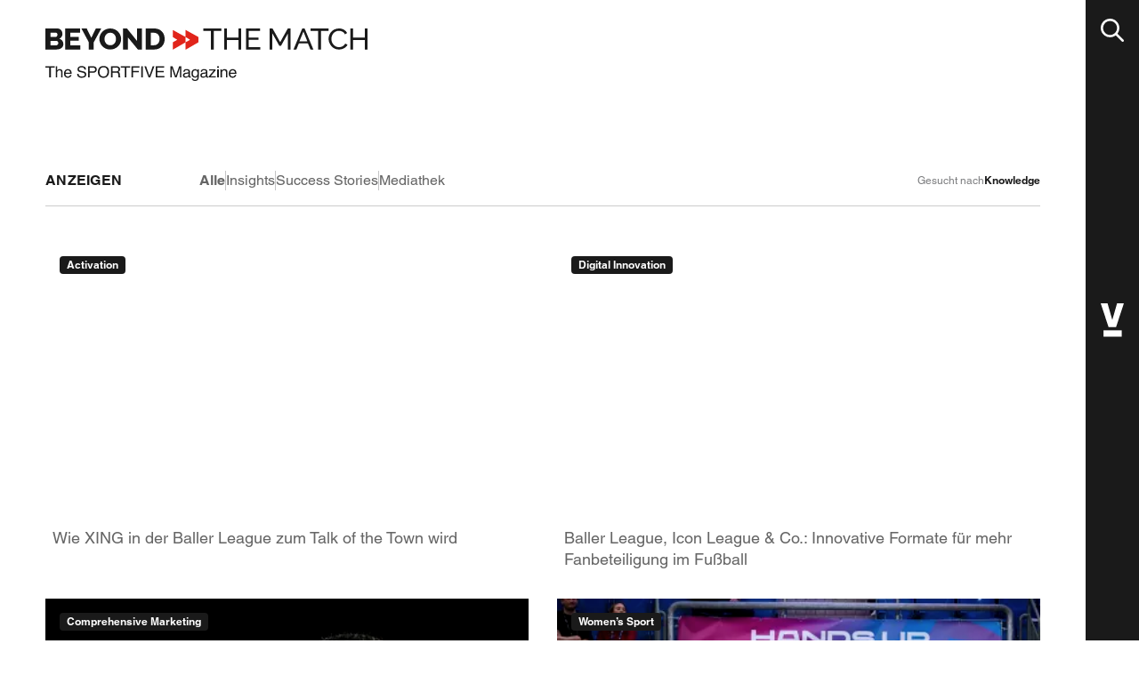

--- FILE ---
content_type: text/html; charset=UTF-8
request_url: https://sportfive.de/beyond-the-match/suche?article_types=knowledge&title=Knowledge&keywords=
body_size: 23632
content:

<!DOCTYPE html>
<html lang="de">
    <head>
  
    <script data-cookieconsent=”ignore”>(function(w,d,s,l,i){w[l]=w[l]||[];w[l].push({'gtm.start':
        new Date().getTime(),event:'gtm.js'});var f=d.getElementsByTagName(s)[0],
        j=d.createElement(s),dl=l!='dataLayer'?'&l='+l:'';j.async=true;j.src=
        'https://www.googletagmanager.com/gtm.js?id='+i+dl;f.parentNode.insertBefore(j,f);
        })(window,document,'script','dataLayer','GTM-5HGV3GT');</script>

  
  <link rel="preconnect" href="https://fast.fonts.net/" crossorigin>
  <link rel="preconnect" href="https://res.cloudinary.com/" crossorigin>
  <link rel="preconnect" href="https://consent.cookiebot.com/" crossorigin>
  <link rel="preconnect" href="https://www.googletagmanager.com/" crossorigin>
  <link rel="preconnect" href="https://connect.facebook.net/" crossorigin>
  <meta charset="utf-8" />
  <meta http-equiv="X-UA-Compatible" content="IE=edge" />
  <meta name="viewport" content="width=device-width, initial-scale=1" />
  <meta name="insight-app-sec-validation" content="e38114db-3eaa-4b5b-926c-51e95d728c08">

  <title>Suche | SPORTFIVE - sportsmarketing agency</title>
<meta property="og:type" content="website" />
<meta property="og:title" content="Suche" />
<meta property="og:url" content="https://sportfive.de/beyond-the-match/suche" />
<meta property="og:site_name" content="SPORTFIVE - sportsmarketing agency" />
<meta property="og:locale" content="de-de" />
<meta property="og:locale:alternate" content="en" />
<meta property="og:locale:alternate" content="fr-fr" />
<meta name="twitter:card" content="summary_large_image" />
<meta name="twitter:title" content="Suche" />
<link href="https://sportfive.de" rel="home" />
<link href="https://sportfive.de/beyond-the-match/suche" rel="canonical" />
<link rel="alternate" href="https://sportfive.de/beyond-the-match/suche" hreflang="de-de"" />
<link rel="alternate" href="https://sportfive.com/beyond-the-match/search" hreflang="en" />
<link rel="alternate" href="https://sportfive.ca/beyond-the-match/search" hreflang="en-ca" />
<link rel="alternate" href="https://sportfive.cn/beyond-the-match/search" hreflang="en-cn" />
<link rel="alternate" href="https://sportfive.co.uk/beyond-the-match/search" hreflang="en-gb" />
<link rel="alternate" href="https://sportfive.com.au/beyond-the-match/search" hreflang="en-au" />
<link rel="alternate" href="https://sportfive.dk/beyond-the-match/search" hreflang="en-dk" />
<link rel="alternate" href="https://sportfive.es/beyond-the-match/search" hreflang="en-es" />
<link rel="alternate" href="https://sportfive.fi/beyond-the-match/search" hreflang="en-fi" />
<link rel="alternate" href="https://sportfive.it/beyond-the-match/search" hreflang="en-it" />
<link rel="alternate" href="https://sportfive.jp/beyond-the-match/search" hreflang="en-jp" />
<link rel="alternate" href="https://sportfive.kr/beyond-the-match/search" hreflang="en-kr" />
<link rel="alternate" href="https://sportfive.mx/beyond-the-match/search" hreflang="en-mx" />
<link rel="alternate" href="https://sportfive.nl/beyond-the-match/search" hreflang="en-nl" />
<link rel="alternate" href="https://sportfive.no/beyond-the-match/search" hreflang="en-no" />
<link rel="alternate" href="https://sportfive.se/beyond-the-match/search" hreflang="en-se" />
<link rel="alternate" href="https://sportfive.tw/beyond-the-match/search" hreflang="en-tw" />
<link rel="alternate" href="https://sportfive.us/beyond-the-match/search" hreflang="en-us" />
<link rel="alternate" href="https://sportfive.sg/beyond-the-match/search" hreflang="en-sg" />
<link rel="alternate" href="https://sportfive.hu/beyond-the-match/search" hreflang="en-hu" />
<link rel="alternate" href="https://sportfive.pl/beyond-the-match/search" hreflang="en-pl" />
<link rel="alternate" href="https://sportfive.ch/beyond-the-match/search" hreflang="de-ch" />
<link rel="alternate" href="https://sportfive.fr/beyond-the-match/search" hreflang="fr-fr" />
<link type="text/plain" rel="author" href="https://sportfive.de/humans.txt" />

  <link rel="icon" href="/favicon.ico" sizes="any"> <!-- 32×32 -->

  <link rel="icon" href="/favicons/btm-icon.svg" type="image/svg+xml">
  <link rel="apple-touch-icon" href="/favicons/btm-apple-touch-icon.png"><!-- 180×180 -->
  <link rel="manifest" href="/favicons/manifest-btm.webmanifest" crossorigin="use-credentials">

<meta name="theme-color" content="#E1251B">
  <link rel="preload" as="style" href="https://sportfive.de/build/assets/tailwind-d5ac2e0d.css" /><link rel="stylesheet" href="https://sportfive.de/build/assets/tailwind-d5ac2e0d.css" />

  <style>
    [x-cloak]{display:none;}
    
  </style>

  
  <script src="/vendor/statamic/frontend/js/helpers.js"></script>

  <script type="application/ld+json">
    {
      "@context": "https://schema.org",
      "@type": "Corporation",
      "name": "SPORTFIVE Global Holding GmbH",
      "alternateName": "Sportfive",
      "url": "https://sportfive.com",
      "logo": "https://sportfive.com/theme/sportfive-wordmark-black.svg",
      "sameAs": [
        "https://www.instagram.com/sportfiveagency/",
        "https://www.linkedin.com/company/sportfive/",
        "https://en.wikipedia.org/wiki/Sportfive"
      ]
    }
  </script>
  
</head>

    <body
        class="pr-slideout-btn bg-white font-sans relative min-h-screen"
        style="
"
    >
        
    <!-- Google Tag Manager (noscript) -->
        <noscript><iframe src="https://www.googletagmanager.com/ns.html?id=GTM-5HGV3GT" height="0" width="0" style="display:none;visibility:hidden"></iframe></noscript>
    <!-- End Google Tag Manager (noscript) -->



        <main class="btm relative">
            
<div
    x-data="btmSearchResults({apiUrl: 'https://sportfive.de/!/BtmSearch'})"
    x-ref="searchContainer"
    data-content-type="btm"
>
    <div class="dark:bg-black transition-all duration-1000">
        <div class="container min-h-screen pb-3xl bg-white dark:bg-black text-black dark:text-white transition-all duration-1000">
            <div class="grid grid-cols gap-x items-center mb-s sm:mb-l">
                <a
                    class="mb-l sm:mb-3xl xl:mb-2xl xl:row-start-1 col-start-1 -col-end-3 sm:col-end-5 xl:col-end-4 mt-m self-start"
                    href="/beyond-the-match"
                    title="Beyond The Match - The SPORTFIVE Magazine"
                >
                    <svg class="w-full max-w-[73.2rem] h-auto fill-black dark:fill-white" alt="Sportfive Beyond The Match logo" xmlns="http://www.w3.org/2000/svg" viewBox="0 0 258 42" xml:space="preserve"><path style="fill:var(--c-red-logo,var(--c-red-default,#E1251B))" d="m112.32 1.17 10.27 5.69v4.21L112.32 17v-5.92l3.59-2.02-3.59-2.21V1.17zm-10.27 0 10.27 5.69v4.21L102.05 17v-5.92l3.59-2.02-3.59-2.21V1.17z"/><path d="M9.69 0c.82 0 1.53.21 2.12.63s1.05.96 1.37 1.63.48 1.35.48 2.07c0 .79-.21 1.55-.64 2.27s-1.05 1.26-1.86 1.63c1 .28 1.79.79 2.37 1.52s.87 1.66.87 2.8c0 .97-.27 1.77-.8 2.41-.53.64-1.25 1.12-2.15 1.44-.9.32-1.89.47-2.97.47H0V0h9.69zM8.66 9.88H4.02v3.68h4.47a1.812 1.812 0 0 0 1.57-.88c.16-.27.25-.58.25-.93 0-.36-.07-.68-.22-.96s-.34-.5-.58-.66c-.24-.17-.52-.25-.85-.25zm-.54-6.56h-4.1v3.49h3.95c.29 0 .57-.06.82-.19s.47-.32.63-.58c.16-.26.25-.59.25-.99 0-.38-.07-.7-.21-.95a1.51 1.51 0 0 0-.55-.57 1.48 1.48 0 0 0-.79-.21zM27.83 0v3.42H19.9V6.7h6.81v3.16H19.9v3.59h8.14v3.42H15.92V0h11.91zm5.27 0 3.66 7.46L40.47 0h4.28L38.7 11.11v5.75h-3.9v-5.79L28.84 0h4.26zm18.91 0c1.3 0 2.48.24 3.54.71s1.98 1.12 2.74 1.93 1.35 1.72 1.77 2.73c.41 1.01.62 2.03.62 3.08 0 1.11-.21 2.16-.64 3.16S59 13.5 58.21 14.29c-.79.79-1.72 1.41-2.78 1.87-1.06.46-2.23.69-3.49.69-1.32 0-2.51-.24-3.57-.71s-1.98-1.12-2.74-1.92c-.77-.8-1.35-1.71-1.77-2.72s-.62-2.05-.62-3.13c0-1.11.22-2.16.65-3.16s1.05-1.89 1.83-2.68c.78-.79 1.71-1.41 2.78-1.86C49.57.23 50.74 0 52.01 0zm-.05 3.42c-.77 0-1.44.14-2.01.42s-1.05.66-1.44 1.14c-.39.48-.67 1.01-.86 1.62s-.28 1.21-.28 1.84c0 .64.1 1.26.3 1.86.2.6.49 1.14.88 1.6.39.47.87.84 1.44 1.12s1.23.42 1.98.42c.77 0 1.45-.14 2.02-.43s1.05-.68 1.43-1.16.66-1.03.85-1.63.28-1.21.28-1.84c0-.64-.1-1.26-.3-1.85-.2-.59-.49-1.13-.89-1.6a4 4 0 0 0-1.46-1.11c-.57-.27-1.22-.4-1.94-.4zM65.35 0l8.01 9.93V0h3.99v16.86h-3.26l-7.91-9.64v9.64h-3.99V0h3.16zm21.52 0c1.91 0 3.51.38 4.79 1.13s2.25 1.77 2.9 3.04c.65 1.27.98 2.69.98 4.24 0 1.71-.36 3.2-1.08 4.46a7.434 7.434 0 0 1-3.02 2.94c-1.3.7-2.82 1.04-4.57 1.04h-6.49V0h6.49zm0 3.42H84.4v10.02h2.47c.98 0 1.81-.22 2.49-.65s1.2-1.04 1.56-1.8c.36-.77.54-1.63.54-2.58 0-.98-.18-1.85-.54-2.6-.36-.75-.88-1.34-1.57-1.76-.69-.42-1.51-.63-2.48-.63zM140.91 0v1.9h-6.1v14.96h-2.24V1.9h-6.1V0h14.44zm4.44 0v7.29h9.37V0h2.16v16.86h-2.16V9.19h-9.37v7.67h-2.16V0h2.16zm26.52 0v1.9h-9.06v5.46h7.88v1.78h-7.88v5.82h9.28v1.9h-11.4V0h11.18zm10.07 0 6.11 10.95L194.18 0h2.23v16.86h-2.14V3.99l-5.56 9.9h-1.31l-5.58-9.9v12.87h-2.14V0h2.26zm25.67 0 7.05 16.86h-2.33l-2.04-4.94h-7.24l-2.02 4.94h-2.33L205.77 0h1.84zm-.92 2.47-3.21 7.79h6.32l-3.11-7.79zM226.83 0v1.9h-6.1v14.96h-2.24V1.9h-6.1V0h14.44zm8.35 0c1.57 0 2.91.34 4.03 1.02s1.95 1.55 2.5 2.61l-1.76 1.08c-.35-.7-.79-1.26-1.32-1.67s-1.11-.71-1.73-.88c-.62-.17-1.22-.26-1.82-.26-.97 0-1.83.19-2.58.56s-1.38.87-1.89 1.5-.89 1.32-1.15 2.1c-.26.77-.38 1.55-.38 2.33 0 .86.15 1.69.46 2.48.3.8.73 1.5 1.27 2.11a6.13 6.13 0 0 0 1.93 1.45c.74.36 1.55.54 2.42.54.61 0 1.24-.1 1.88-.3.64-.2 1.24-.52 1.8-.95.56-.43 1.01-.99 1.34-1.67l1.85.96c-.36.83-.92 1.53-1.68 2.11s-1.6 1.01-2.53 1.31-1.85.44-2.76.44c-1.2 0-2.31-.25-3.31-.74a8.33 8.33 0 0 1-2.61-1.97c-.73-.82-1.3-1.74-1.71-2.76s-.61-2.06-.61-3.1c0-1.01.19-2.01.56-2.99.37-.98.91-1.87 1.63-2.67.72-.8 1.59-1.44 2.63-1.92s2.23-.72 3.54-.72zm11.29 0v7.29h9.37V0H258v16.86h-2.16V9.19h-9.37v7.67h-2.16V0h2.16zM7.48 30.24v1.07H4.37v7.91H3.11v-7.91H0v-1.07h7.48zm1.94-.03v3.35c.27-.33.51-.56.72-.7.36-.23.82-.35 1.36-.35.97 0 1.64.33 1.98 1 .19.36.28.87.28 1.51v4.2H12.6V35.1c0-.48-.06-.83-.19-1.06-.2-.36-.59-.54-1.15-.54-.47 0-.89.16-1.27.47s-.57.91-.57 1.78v3.47H8.29V30.2h1.13zm8.63 2.32c.48 0 .94.11 1.39.33.45.22.79.5 1.02.85.23.33.38.72.45 1.16.07.3.1.78.1 1.44h-4.92c.02.66.18 1.2.48 1.6.3.4.77.6 1.4.6.59 0 1.06-.19 1.41-.57.2-.22.34-.48.43-.76h1.11c-.03.24-.13.51-.29.8-.17.3-.35.54-.56.72-.34.33-.77.55-1.27.66-.27.07-.58.1-.92.1-.84 0-1.55-.3-2.13-.89-.58-.59-.87-1.42-.87-2.49 0-1.05.29-1.91.88-2.56.58-.66 1.34-.99 2.29-.99zm-.07.96c-.52 0-.95.18-1.3.55-.35.36-.54.83-.56 1.39h3.73c-.05-.48-.15-.86-.32-1.14-.31-.53-.83-.8-1.55-.8zM29 30.02c.97 0 1.79.23 2.46.68.68.45 1.01 1.18 1.01 2.18H31.3c-.06-.48-.2-.85-.4-1.11-.38-.47-1.03-.7-1.94-.7-.74 0-1.27.15-1.59.45-.32.3-.48.65-.48 1.05 0 .44.19.76.56.97.25.13.81.29 1.68.49l1.29.29c.62.14 1.1.33 1.44.57.59.42.88 1.03.88 1.83 0 .99-.37 1.71-1.11 2.13-.74.43-1.6.64-2.59.64-1.15 0-2.04-.29-2.69-.86-.65-.57-.97-1.34-.95-2.31h1.17c.03.51.15.92.37 1.24.41.6 1.14.89 2.19.89.47 0 .9-.07 1.28-.2.74-.25 1.12-.71 1.12-1.36 0-.49-.16-.84-.47-1.05-.32-.2-.82-.38-1.49-.53l-1.25-.28c-.82-.18-1.39-.38-1.73-.59-.59-.38-.88-.94-.88-1.68 0-.81.29-1.47.86-1.99.57-.49 1.38-.75 2.43-.75zm9.41.22c.82 0 1.48.23 1.98.68.5.45.75 1.08.75 1.9 0 .7-.22 1.31-.67 1.83-.45.52-1.14.78-2.06.78h-2.9v3.8h-1.25v-8.98h4.15zm-.42 1.05h-2.48v3.11h2.48c.56 0 1.02-.12 1.36-.35.35-.23.52-.64.52-1.23 0-.66-.25-1.11-.75-1.35-.27-.12-.64-.18-1.13-.18zM46.51 30c1.63 0 2.83.51 3.61 1.53.61.8.92 1.81.92 3.05 0 1.34-.35 2.46-1.05 3.35-.82 1.04-1.99 1.57-3.51 1.57-1.42 0-2.53-.46-3.34-1.37-.72-.88-1.09-1.99-1.09-3.34 0-1.22.31-2.25.93-3.12.8-1.12 1.97-1.67 3.53-1.67zm.07 1.08c-.95 0-1.73.32-2.33.96-.6.64-.9 1.58-.9 2.82 0 .99.26 1.83.77 2.52s1.35 1.02 2.51 1.02c1.1 0 1.9-.38 2.39-1.15.49-.77.74-1.65.74-2.65 0-1.06-.28-1.91-.85-2.55-.57-.65-1.34-.97-2.33-.97zm10.18-.84c.7 0 1.28.1 1.74.3.87.38 1.3 1.09 1.3 2.12 0 .54-.11.98-.34 1.32-.23.34-.55.62-.96.83.36.14.63.33.81.56.18.23.28.61.3 1.13l.04 1.2c.01.34.04.6.09.76.08.29.21.47.4.55v.2h-1.53c-.04-.08-.08-.18-.1-.3-.03-.12-.05-.36-.06-.71l-.08-1.5c-.03-.59-.25-.98-.67-1.18-.24-.11-.61-.17-1.12-.17h-2.84v3.85h-1.25v-8.98h4.27zm.03 1.05h-3.05v3.07h2.89c.59 0 1.05-.11 1.39-.34.34-.23.51-.64.51-1.24 0-.64-.24-1.08-.72-1.31-.25-.12-.59-.18-1.02-.18zm11.13-1.05v1.07h-3.11v7.91h-1.27v-7.91h-3.11v-1.07h7.49zm7.47 0v1.1h-5.14v2.73h4.52v1.07h-4.52v4.09H69v-8.98h6.39zm2.7 0v8.98h-1.26v-8.98h1.26zm2.57 0 2.65 7.65 2.62-7.65h1.4l-3.36 8.98h-1.32l-3.36-8.98h1.37zm14.5 0v1.1h-5.5v2.73h5.09v1.04h-5.09v3.05h5.6v1.07h-6.81v-8.98h6.71zm6.7 0 2.65 7.6 2.63-7.6h1.77v8.98h-1.19v-5.3c0-.18 0-.49.01-.91s.01-.88.01-1.36l-2.63 7.58h-1.24l-2.65-7.58v.28c0 .22.01.56.02 1.01.01.39.01.68.02.9v5.4h-1.19v-8.98h1.79zm11.24 2.28c.79 0 1.43.15 1.93.44.49.29.73.75.73 1.37v3.77c0 .11.02.21.07.28.05.07.15.1.3.1.05 0 .11 0 .17-.01l.2-.03v.81c-.18.05-.31.08-.4.09-.09.01-.22.02-.38.02-.39 0-.67-.13-.85-.4-.09-.14-.16-.34-.19-.61-.23.29-.56.55-.99.76-.43.22-.91.32-1.42.32-.62 0-1.13-.18-1.53-.55-.4-.37-.59-.83-.59-1.39 0-.61.19-1.08.58-1.41.39-.33.9-.54 1.53-.62l1.8-.22c.26-.03.43-.14.52-.32.05-.1.08-.24.08-.42 0-.38-.14-.65-.41-.82-.27-.17-.67-.25-1.18-.25-.59 0-1.01.15-1.25.46-.14.17-.23.43-.27.76h-1.05c.02-.81.29-1.37.81-1.69.51-.28 1.11-.44 1.79-.44zm1.54 3.38c-.14.09-.32.16-.53.21-.22.06-.43.1-.64.12l-.68.09c-.41.05-.72.14-.92.25-.35.19-.52.5-.52.92 0 .32.12.57.36.75.24.18.52.28.85.28.4 0 .78-.09 1.15-.27.63-.3.94-.78.94-1.46v-.89zm5.16-3.34c.53 0 .99.13 1.38.38.21.14.43.35.65.62v-.83h1.04v5.96c0 .83-.13 1.49-.38 1.97-.47.89-1.35 1.33-2.65 1.33-.72 0-1.33-.16-1.83-.47-.49-.32-.77-.81-.83-1.48h1.15c.05.29.16.52.33.68.26.24.66.37 1.2.37.87 0 1.43-.3 1.7-.89.16-.35.23-.98.22-1.88-.23.33-.5.58-.82.75-.32.16-.74.24-1.26.24-.73 0-1.36-.25-1.91-.76-.55-.5-.82-1.34-.82-2.5 0-1.1.27-1.95.82-2.57.57-.61 1.24-.92 2.01-.92zm.21.98c-.79 0-1.34.36-1.63 1.09-.15.39-.23.9-.23 1.52 0 .74.15 1.3.46 1.69.31.39.72.58 1.24.58.81 0 1.38-.36 1.71-1.07.18-.4.28-.87.28-1.41 0-.81-.17-1.41-.51-1.8s-.79-.6-1.32-.6zm7.02-1.02c.79 0 1.43.15 1.93.44.49.29.73.75.73 1.37v3.77c0 .11.02.21.07.28s.15.1.3.1c.05 0 .11 0 .17-.01l.2-.03v.81c-.18.05-.31.08-.4.09-.09.01-.22.02-.38.02-.39 0-.67-.13-.85-.4-.09-.14-.16-.34-.19-.61-.23.29-.56.55-.99.76s-.91.32-1.42.32c-.62 0-1.13-.18-1.53-.55-.4-.37-.59-.83-.59-1.39 0-.61.19-1.08.58-1.41.39-.33.9-.54 1.53-.62l1.8-.22c.26-.03.43-.14.52-.32.05-.1.08-.24.08-.42 0-.38-.14-.65-.41-.82-.27-.17-.67-.25-1.18-.25-.59 0-1.01.15-1.25.46-.14.17-.23.43-.27.76h-1.05c.02-.81.29-1.37.81-1.69.51-.28 1.11-.44 1.79-.44zm1.53 3.38c-.14.09-.32.16-.53.21s-.43.1-.64.12l-.68.09c-.41.05-.72.14-.92.25-.35.19-.52.5-.52.92 0 .32.12.57.36.75.24.18.52.28.85.28.4 0 .78-.09 1.15-.27.63-.3.94-.78.94-1.46v-.89zm7.8-3.22v.9l-3.96 4.67h4.08v.98h-5.62v-.87l3.98-4.7h-3.69v-.98h5.21zm2.56.03v6.52h-1.32v-6.52h1.32zm0-2.47v1.25h-1.32v-1.25h1.32zm4.63 2.29c.95 0 1.6.32 1.93.97.18.35.28.86.28 1.52v4.2h-1.15V35.1c0-.4-.06-.72-.18-.97-.2-.41-.56-.61-1.09-.61-.27 0-.49.03-.66.08-.31.09-.58.27-.82.54-.19.22-.31.44-.37.67-.06.23-.08.56-.08.99v3.43h-1.13v-6.55h1.07v.93c.32-.38.65-.66 1.01-.83s.75-.25 1.19-.25zm6.49 0c.48 0 .94.11 1.39.33.45.22.79.5 1.02.85.23.33.38.72.45 1.16.07.3.1.78.1 1.44h-4.92c.02.66.18 1.2.48 1.6.3.4.77.6 1.4.6.59 0 1.06-.19 1.41-.57.2-.22.34-.48.43-.76h1.11c-.03.24-.13.51-.29.8-.17.3-.35.54-.56.72-.34.33-.77.55-1.27.66-.27.07-.58.1-.92.1-.84 0-1.55-.3-2.13-.89s-.87-1.42-.87-2.49c0-1.05.29-1.91.88-2.56.58-.66 1.34-.99 2.29-.99zm-.07.96c-.52 0-.95.18-1.3.55-.35.36-.54.83-.56 1.39h3.73c-.05-.48-.15-.86-.32-1.14-.31-.53-.83-.8-1.55-.8z"/></svg>
                </a>
                <div class="col-span-full flex gap justify-between items-center pb-xs border-b border-black-20 dark:border-black-60 relative">
                    <div class="col-start-1 col-end-3 hidden md:block w-grid-cols-2 flex-shrink-0">
                        <p class="text-markup dark:text-gray-60">Anzeigen</p>
                    </div>
                    <div class="md:w-grid-cols-8 flex-grow flex-shrink overflow-hidden relative">
                        <div class="relative">
                            <ul class="flex gap-x text-c1 text-black-60 whitespace-nowrap overflow-x-scroll horizontal-drag pr-[4rem]">
                                <li @click="onFilterChange('collection', '')" :class="{ 'font-bold dark:text-white': collection === '' }"><button>Alle</button></li>
                                <li class="w-px bg-gray-40 dark:bg-black-60"></li>
                                <li @click="onFilterChange('collection', 'insights')" :class="{ 'font-bold dark:text-white': collection === 'insights' }"><button>Insights</button></li>
                                <li class="w-px bg-gray-40 dark:bg-black-60"></li>
                                <li @click="onFilterChange('collection', 'success_stories')" :class="{ 'font-bold dark:text-white': collection === 'success_stories' }"><button>Success Stories</button></li>
                                <li class="w-px bg-gray-40 dark:bg-black-60"></li>
                                <li @click="onFilterChange('collection', 'media')" :class="{ 'font-bold dark:text-white': collection === 'media' }"><button>Mediathek</button></li>
                            </ul>
                            <div class="absolute right-0 top-0 bottom-0 w-[4rem] bg-gradient-to-l from-white to-transparent transition-all duration-1000 dark:opacity-0"></div>
                            <div class="absolute right-0 top-0 bottom-0 w-[4rem] bg-gradient-to-l from-black to-transparent transition-all duration-1000 opacity-0 dark:opacity-100 "></div>
                        </div>
                    </div>
                    <div class="hidden sm:flex items-center gap-x-xs flex-shrink-0">
                        <button class="hidden sm:block text-c1 font-bold text-black-60 min-h-[4rem]" @click="$dispatch('slideout:open')" x-show="!searchString">
                            Suchen & Filtern
                        </button>
                        <p class="flex gap-2xs" x-show="searchString">
                            <span class="text-footnote">Gesucht nach</span><span class="text-label dark:text-white max-w-[17.58vw] overflow-hidden whitespace-nowrap text-ellipsis" x-text="searchString"></span>
                        </p>
                        <button
                            x-show="!hasNoFilters"
                            @click="resetFilters()"
                            class="w-[4rem] h-[4rem] flex items-center justify-center"
                        >
                            <svg class="w-[2.2rem] h-auto fill-black dark:fill-white" xmlns="http://www.w3.org/2000/svg" viewBox="0 0 22 22" xml:space="preserve"><path d="m12.41 11 7.44-7.44a.996.996 0 1 0-1.41-1.41L11 9.59 3.56 2.14a.996.996 0 1 0-1.41 1.41L9.59 11l-7.44 7.44a.996.996 0 0 0 .71 1.7c.26 0 .51-.1.71-.29L11 12.41l7.44 7.44c.2.2.45.29.71.29s.51-.1.71-.29a.996.996 0 0 0 0-1.41L12.41 11z"/></svg>
                        </button>
                    </div>
                </div>

                <div
                    class="col-span-full flex justify-between sm:hidden items-center gap-x-xs flex-shrink-0 mt-2xs"
                    x-show="!hasNoFilters"
                >
                    <p class="flex gap-2xs" x-show="searchString">
                        <span class="text-footnote">Gesucht nach</span><span class="text-label dark:text-white max-w-[56vw] overflow-hidden whitespace-nowrap text-ellipsis" x-text="searchString"></span>
                    </p>
                    <div class="flex justify-end grow">
                        <button
                            x-show="!hasNoFilters"
                            @click="resetFilters()"
                            class="w-[4rem] h-[4rem] flex items-center justify-center self-end"
                        >
                            <svg class="w-[2.2rem] h-auto fill-black dark:fill-white" xmlns="http://www.w3.org/2000/svg" viewBox="0 0 22 22" xml:space="preserve"><path d="m12.41 11 7.44-7.44a.996.996 0 1 0-1.41-1.41L11 9.59 3.56 2.14a.996.996 0 1 0-1.41 1.41L9.59 11l-7.44 7.44a.996.996 0 0 0 .71 1.7c.26 0 .51-.1.71-.29L11 12.41l7.44 7.44c.2.2.45.29.71.29s.51-.1.71-.29a.996.996 0 0 0 0-1.41L12.41 11z"/></svg>
                        </button>
                    </div>
                </div>

            </div>

            <div class="grid grid-cols-1 sm:grid-cols-2 xl:grid-cols-3 gap-x gap-y-s sm:gap-m">
                <template x-for="(item, index) in items" :key="index">

                        <div class="col-span-1 relative group-card flex flex-col order-1" :style="{order:index}">
                            <div class="rounded">
                                <div class="absolute top-xs left-xs z-1 flex gap-x-xs">
                                    <span x-show="item.is_premium">
                                        <!-- /components/_label_small.antlers.html -->
<span
  
  class="
    flex items-center h-label-small text-center text-label px-2xs rounded-label
    text-white bg-red hover:bg-[#FF0D00]
  "
>
  Premium
</span>
<!-- End: /components/_label_small.antlers.html -->

                                    </span>
                                    <a
                                        class="flex items-center h-label-small text-center text-label px-2xs rounded-label bg-black-90 text-white hover:bg-black-60"
                                        x-text="item.topic.title"
                                        :href="item.topic.url"
                                        @click.prevent="$dispatch('update-btm-search', { param: 'topics', value: item.topic.slug, searchString: item.topic.title })"
                                    >
                                    </a>
                                </div>

                                <picture class="relative aspect-video bg-black">
                                    <img
                                        decoding="async"
                                        sizes="(min-width: 1680px) 460px,(min-width: 1440px) calc((90vw - 6rem) * 4/12 - 8/12 * 2.4rem),(min-width: 1180px) calc((90vw - 6rem) * 4/12 - 8/12 * 1.6rem),(min-width: 768px) calc((90vw - 6rem) * 6/12 - 6/12 * 1.6rem),90vw"
                                        :srcset="item.image.srcSet"
                                        :src="item.image.src"
                                        alt=""

                                        width="676"
                                        height="380"
                                        class="w-full h-full object-cover saturate-80 contrast-105 aspect-video"
                                    >
                                    <div class="absolute bottom-0 left-0 right-0 h-1/2 bg-gradient-to-t from-black/50 to-transparent opacity-0 group-card-hover:opacity-100 transition-all flex justify-end items-end pr-xs pb-2xs text-white">
                                        <svg class="fill-current" xmlns="http://www.w3.org/2000/svg" width="30" height="30" viewBox="0 0 30 30" xml:space="preserve"><path fill="currentColor" d="m27.52 14.32-7.7-7.7a.996.996 0 1 0-1.41 1.41l5.95 5.95H3.17c-.58 0-1 .42-1 1s.42 1 1 1h21.19l-5.95 5.95a.996.996 0 0 0 0 1.41c.12.12.35.34.75.34s.63-.22.75-.35l7.58-7.58.15-.02.13-.31c.13-.29.06-.79-.25-1.1z"/></svg>
                                    </div>

                                </picture>
                            </div>
                            <h2 class="text-black-60 dark:text-white group-card-hover:text-black-90 transition-all dark:group-card-hover:text-white text-h3 h-full pt-xs pl-2xs pr-xs group-card-hover:bg-gradient-to-b from-black-5 dark:from-black-80 to-transparent" x-text="item.page_headline"></h2>
                            <a :href="item.url" class="absolute inset-0"></a>
                        </div>
                </template>

                <template x-if="isLoading">
                    <template x-for="i in nextPageItems" :key="i">
                        <div class="col-span-1 relative group-card animate-pulse" style="order:1000;">
                            <div class="rounded">
                                <div class="relative aspect-video bg-black/20 dark:bg-white/20"></div>
                            </div>
                            <h2 class="text-h3 mt-xs ml-2xs mr-xs bg-black/20 dark:bg-white/20 w-3/4">&nbsp;</h2>
                        </div>
                    </template>
                </template>


                

                    
                        <div
                            x-show="items.length > 0"
                            class="banner bg-blue-20 w-full aspect-4/3 order-1 sm:order-3 xl:order-2"
                            data-module="banner"
                        >
                            <!-- /components/_banner.antlers.html -->


    <div 
    x-data="banners()"
    x-init="loadBanners('default')"
>
    <div class="animate-pulse" x-ref="wrapper">
        <div class="aspect-banner-4-3 bg-black-10">
            <a 
                x-bind:href="bannerLink" 
                x-html="tileImageView"></a>
        </div>
    </div>
</div>


    


<!-- End: /components/_banner.antlers.html -->
                        </div>
                    
                


            </div>

            <div class="flex justify-center mt-40" x-show="hasMore && !isLoading">
                <button @click="loadMore()" class="button dark:bg-white dark:border-black-20 dark:text-black dark:hover:bg-red dark:hover:text-white dark:hover:border-red">Mehr laden</button>
            </div>

            <div x-show="!isLoading && items.length === 0">
                <div class="text-center" >
                    <h3 class="text-markup">Es tut uns leid</h3>
                    <p class="text-c1 mt-2xs">Die Suche nach <span class="font-bold" x-text="searchString"></span> ergab 0 Ergebnisse</p>
                </div>

                <div class="flex flex-col mt-xl gap-y-xl">
                    <section x-show="isInsights">
                        <h2 class="text-h2">
                            Diese Insights könnten auch interessant für Sie sein:
                        </h2>
                        <ul class="grid grid-cols-1 sm:grid-cols-2 xl:grid-cols-3 gap-x gap-y-s sm:gap-m mt-l">
                            
                                <li class="col-span-1">
                                    <article class="relative group-card flex flex-col">
  <figure class="rounded relative aspect-video bg-black overflow-hidden">
    
  <img
    loading="lazy"
    decoding="async"
    sizes="
      (min-width: 1680px) 460px,
      (min-width: 1440px) calc((90vw - 6rem) * 4/12 - 8/12 * 2.4rem),
      (min-width: 1180px) calc((90vw - 6rem) * 4/12 - 8/12 * 1.6rem),
      (min-width: 768px) calc((90vw - 6rem) * 6/12 - 6/12 * 1.6rem),
      90vw
    "
    srcset="
      https://res.cloudinary.com/dxb0ptf6a/image/upload/c_fill%2Cdpr_auto%2Cg_auto%2Car_16:9%2Cw_322/q_70/f_auto/prod/assets/01_insights/2025/world-championships-women_basketball_handball/sportfive_website_insight_world-championships_1.jpg 322w,
      https://res.cloudinary.com/dxb0ptf6a/image/upload/c_fill%2Cdpr_auto%2Cg_auto%2Car_16:9%2Cw_420/q_70/f_auto/prod/assets/01_insights/2025/world-championships-women_basketball_handball/sportfive_website_insight_world-championships_1.jpg 420w,
      https://res.cloudinary.com/dxb0ptf6a/image/upload/c_fill%2Cdpr_auto%2Cg_auto%2Car_16:9%2Cw_644/q_70/f_auto/prod/assets/01_insights/2025/world-championships-women_basketball_handball/sportfive_website_insight_world-championships_1.jpg 644w,
      https://res.cloudinary.com/dxb0ptf6a/image/upload/c_fill%2Cdpr_auto%2Cg_auto%2Car_16:9%2Cw_676/q_70/f_auto/prod/assets/01_insights/2025/world-championships-women_basketball_handball/sportfive_website_insight_world-championships_1.jpg 676w,
      https://res.cloudinary.com/dxb0ptf6a/image/upload/c_fill%2Cdpr_auto%2Cg_auto%2Car_16:9%2Cw_840/q_70/f_auto/prod/assets/01_insights/2025/world-championships-women_basketball_handball/sportfive_website_insight_world-championships_1.jpg 840w,
      https://res.cloudinary.com/dxb0ptf6a/image/upload/c_fill%2Cdpr_auto%2Cg_auto%2Car_16:9%2Cw_1352/q_70/f_auto/prod/assets/01_insights/2025/world-championships-women_basketball_handball/sportfive_website_insight_world-championships_1.jpg 1352w,
    "
    src="https://res.cloudinary.com/dxb0ptf6a/image/upload/c_fill%2Cdpr_auto%2Cg_auto%2Car_16:9%2Cw_676/q_70/f_auto/prod/assets/01_insights/2025/world-championships-women_basketball_handball/sportfive_website_insight_world-championships_1.jpg"
    alt=""
    
    width="676"
    height="380"
    class="w-full h-full object-cover saturate-80 contrast-105 aspect-video"
  >
  
    <div class="absolute inset-0 opacity-60 transition-opacity bg-gradient-radial from-transparent to-black group-card-hover:opacity-0"></div>
    <div class="absolute inset-0 opacity-0 transition-opacity bg-black group-card-hover:opacity-40"></div>
  </figure>
  <div class="absolute top-xs left-xs z-1 flex gap-x-xs">
    
    
      
        <a href="" class="flex items-center h-label-small text-center text-label px-2xs rounded-label bg-black-90 text-white hover:bg-black-60">
          Comprehensive Marketing
        </a>
      
    
  </div>
  <h2 class="text-black-60 dark:text-white group-card-hover:text-black-90 dark:group-card-hover:text-white text-h3 h-full pt-xs pl-2xs pr-xs group-card-hover:bg-gradient-to-b from-black-5 dark:from-black-80 to-transparent">
      Erwartung und Wirkung: Die Frauen-Weltmeisterschaften im Handball und Basketball
  </h2>
  <a href="/beyond-the-match/insights/die-frauen-weltmeisterschaften-handball-basketball" class="absolute inset-0"></a>
</article>
                                </li>
                            
                                <li class="col-span-1">
                                    <article class="relative group-card flex flex-col">
  <figure class="rounded relative aspect-video bg-black overflow-hidden">
    
  <img
    loading="lazy"
    decoding="async"
    sizes="
      (min-width: 1680px) 460px,
      (min-width: 1440px) calc((90vw - 6rem) * 4/12 - 8/12 * 2.4rem),
      (min-width: 1180px) calc((90vw - 6rem) * 4/12 - 8/12 * 1.6rem),
      (min-width: 768px) calc((90vw - 6rem) * 6/12 - 6/12 * 1.6rem),
      90vw
    "
    srcset="
      https://res.cloudinary.com/dxb0ptf6a/image/upload/c_fill%2Cdpr_auto%2Cg_auto%2Car_16:9%2Cw_322/q_70/f_auto/prod/assets/01_insights/2025/ihf-female-empowerment/sportfive-handball-female-1.jpg 322w,
      https://res.cloudinary.com/dxb0ptf6a/image/upload/c_fill%2Cdpr_auto%2Cg_auto%2Car_16:9%2Cw_420/q_70/f_auto/prod/assets/01_insights/2025/ihf-female-empowerment/sportfive-handball-female-1.jpg 420w,
      https://res.cloudinary.com/dxb0ptf6a/image/upload/c_fill%2Cdpr_auto%2Cg_auto%2Car_16:9%2Cw_644/q_70/f_auto/prod/assets/01_insights/2025/ihf-female-empowerment/sportfive-handball-female-1.jpg 644w,
      https://res.cloudinary.com/dxb0ptf6a/image/upload/c_fill%2Cdpr_auto%2Cg_auto%2Car_16:9%2Cw_676/q_70/f_auto/prod/assets/01_insights/2025/ihf-female-empowerment/sportfive-handball-female-1.jpg 676w,
      https://res.cloudinary.com/dxb0ptf6a/image/upload/c_fill%2Cdpr_auto%2Cg_auto%2Car_16:9%2Cw_840/q_70/f_auto/prod/assets/01_insights/2025/ihf-female-empowerment/sportfive-handball-female-1.jpg 840w,
      https://res.cloudinary.com/dxb0ptf6a/image/upload/c_fill%2Cdpr_auto%2Cg_auto%2Car_16:9%2Cw_1352/q_70/f_auto/prod/assets/01_insights/2025/ihf-female-empowerment/sportfive-handball-female-1.jpg 1352w,
    "
    src="https://res.cloudinary.com/dxb0ptf6a/image/upload/c_fill%2Cdpr_auto%2Cg_auto%2Car_16:9%2Cw_676/q_70/f_auto/prod/assets/01_insights/2025/ihf-female-empowerment/sportfive-handball-female-1.jpg"
    alt=""
    
    width="676"
    height="380"
    class="w-full h-full object-cover saturate-80 contrast-105 aspect-video"
  >
  
    <div class="absolute inset-0 opacity-60 transition-opacity bg-gradient-radial from-transparent to-black group-card-hover:opacity-0"></div>
    <div class="absolute inset-0 opacity-0 transition-opacity bg-black group-card-hover:opacity-40"></div>
  </figure>
  <div class="absolute top-xs left-xs z-1 flex gap-x-xs">
    
    
      
        <a href="" class="flex items-center h-label-small text-center text-label px-2xs rounded-label bg-black-90 text-white hover:bg-black-60">
          Women’s Sport
        </a>
      
    
  </div>
  <h2 class="text-black-60 dark:text-white group-card-hover:text-black-90 dark:group-card-hover:text-white text-h3 h-full pt-xs pl-2xs pr-xs group-card-hover:bg-gradient-to-b from-black-5 dark:from-black-80 to-transparent">
      Wie die IHF Frauen-WM 2025 Female Empowerment im Handball vorantreibt
  </h2>
  <a href="/beyond-the-match/insights/wie-die-ihf-wm-female-empowerment-im-handball-vorantreibt" class="absolute inset-0"></a>
</article>
                                </li>
                            
                                <li class="col-span-1">
                                    <article class="relative group-card flex flex-col">
  <figure class="rounded relative aspect-video bg-black overflow-hidden">
    
  <img
    loading="lazy"
    decoding="async"
    sizes="
      (min-width: 1680px) 460px,
      (min-width: 1440px) calc((90vw - 6rem) * 4/12 - 8/12 * 2.4rem),
      (min-width: 1180px) calc((90vw - 6rem) * 4/12 - 8/12 * 1.6rem),
      (min-width: 768px) calc((90vw - 6rem) * 6/12 - 6/12 * 1.6rem),
      90vw
    "
    srcset="
      https://res.cloudinary.com/dxb0ptf6a/image/upload/c_fill%2Cdpr_auto%2Cg_auto%2Car_16:9%2Cw_322/q_70/f_auto/prod/assets/04_press_media/2025/sv98_sportfive/sportfive_press-release_darmstadt_1.jpg 322w,
      https://res.cloudinary.com/dxb0ptf6a/image/upload/c_fill%2Cdpr_auto%2Cg_auto%2Car_16:9%2Cw_420/q_70/f_auto/prod/assets/04_press_media/2025/sv98_sportfive/sportfive_press-release_darmstadt_1.jpg 420w,
      https://res.cloudinary.com/dxb0ptf6a/image/upload/c_fill%2Cdpr_auto%2Cg_auto%2Car_16:9%2Cw_644/q_70/f_auto/prod/assets/04_press_media/2025/sv98_sportfive/sportfive_press-release_darmstadt_1.jpg 644w,
      https://res.cloudinary.com/dxb0ptf6a/image/upload/c_fill%2Cdpr_auto%2Cg_auto%2Car_16:9%2Cw_676/q_70/f_auto/prod/assets/04_press_media/2025/sv98_sportfive/sportfive_press-release_darmstadt_1.jpg 676w,
      https://res.cloudinary.com/dxb0ptf6a/image/upload/c_fill%2Cdpr_auto%2Cg_auto%2Car_16:9%2Cw_840/q_70/f_auto/prod/assets/04_press_media/2025/sv98_sportfive/sportfive_press-release_darmstadt_1.jpg 840w,
      https://res.cloudinary.com/dxb0ptf6a/image/upload/c_fill%2Cdpr_auto%2Cg_auto%2Car_16:9%2Cw_1352/q_70/f_auto/prod/assets/04_press_media/2025/sv98_sportfive/sportfive_press-release_darmstadt_1.jpg 1352w,
    "
    src="https://res.cloudinary.com/dxb0ptf6a/image/upload/c_fill%2Cdpr_auto%2Cg_auto%2Car_16:9%2Cw_676/q_70/f_auto/prod/assets/04_press_media/2025/sv98_sportfive/sportfive_press-release_darmstadt_1.jpg"
    alt=""
    
    width="676"
    height="380"
    class="w-full h-full object-cover saturate-80 contrast-105 aspect-video"
  >
  
    <div class="absolute inset-0 opacity-60 transition-opacity bg-gradient-radial from-transparent to-black group-card-hover:opacity-0"></div>
    <div class="absolute inset-0 opacity-0 transition-opacity bg-black group-card-hover:opacity-40"></div>
  </figure>
  <div class="absolute top-xs left-xs z-1 flex gap-x-xs">
    
    
      
        <a href="" class="flex items-center h-label-small text-center text-label px-2xs rounded-label bg-black-90 text-white hover:bg-black-60">
          Image & Awareness
        </a>
      
    
      
    
      
    
  </div>
  <h2 class="text-black-60 dark:text-white group-card-hover:text-black-90 dark:group-card-hover:text-white text-h3 h-full pt-xs pl-2xs pr-xs group-card-hover:bg-gradient-to-b from-black-5 dark:from-black-80 to-transparent">
      Gastbeitrag: Was die Multiplattform-Strategie von Haix im Sport besonders macht
  </h2>
  <a href="/beyond-the-match/insights/haix-sponsoring" class="absolute inset-0"></a>
</article>
                                </li>
                            
                                <li class="col-span-1">
                                    <article class="relative group-card flex flex-col">
  <figure class="rounded relative aspect-video bg-black overflow-hidden">
    
  <img
    loading="lazy"
    decoding="async"
    sizes="
      (min-width: 1680px) 460px,
      (min-width: 1440px) calc((90vw - 6rem) * 4/12 - 8/12 * 2.4rem),
      (min-width: 1180px) calc((90vw - 6rem) * 4/12 - 8/12 * 1.6rem),
      (min-width: 768px) calc((90vw - 6rem) * 6/12 - 6/12 * 1.6rem),
      90vw
    "
    srcset="
      https://res.cloudinary.com/dxb0ptf6a/image/upload/c_fill%2Cdpr_auto%2Cg_xy_center%2Cx_546%2Cy_375%2Cz_1%2Car_16:9%2Cw_322/q_70/f_auto/prod/assets/01_insights/2025/gastbeitrage/antoniodominguez.jpg 322w,
      https://res.cloudinary.com/dxb0ptf6a/image/upload/c_fill%2Cdpr_auto%2Cg_xy_center%2Cx_546%2Cy_375%2Cz_1%2Car_16:9%2Cw_420/q_70/f_auto/prod/assets/01_insights/2025/gastbeitrage/antoniodominguez.jpg 420w,
      https://res.cloudinary.com/dxb0ptf6a/image/upload/c_fill%2Cdpr_auto%2Cg_xy_center%2Cx_546%2Cy_375%2Cz_1%2Car_16:9%2Cw_644/q_70/f_auto/prod/assets/01_insights/2025/gastbeitrage/antoniodominguez.jpg 644w,
      https://res.cloudinary.com/dxb0ptf6a/image/upload/c_fill%2Cdpr_auto%2Cg_xy_center%2Cx_546%2Cy_375%2Cz_1%2Car_16:9%2Cw_676/q_70/f_auto/prod/assets/01_insights/2025/gastbeitrage/antoniodominguez.jpg 676w,
      https://res.cloudinary.com/dxb0ptf6a/image/upload/c_fill%2Cdpr_auto%2Cg_xy_center%2Cx_546%2Cy_375%2Cz_1%2Car_16:9%2Cw_840/q_70/f_auto/prod/assets/01_insights/2025/gastbeitrage/antoniodominguez.jpg 840w,
      https://res.cloudinary.com/dxb0ptf6a/image/upload/c_fill%2Cdpr_auto%2Cg_xy_center%2Cx_546%2Cy_375%2Cz_1%2Car_16:9%2Cw_1352/q_70/f_auto/prod/assets/01_insights/2025/gastbeitrage/antoniodominguez.jpg 1352w,
    "
    src="https://res.cloudinary.com/dxb0ptf6a/image/upload/c_fill%2Cdpr_auto%2Cg_xy_center%2Cx_546%2Cy_375%2Cz_1%2Car_16:9%2Cw_676/q_70/f_auto/prod/assets/01_insights/2025/gastbeitrage/antoniodominguez.jpg"
    alt=""
    
    width="676"
    height="380"
    class="w-full h-full object-cover saturate-80 contrast-105 aspect-video"
  >
  
    <div class="absolute inset-0 opacity-60 transition-opacity bg-gradient-radial from-transparent to-black group-card-hover:opacity-0"></div>
    <div class="absolute inset-0 opacity-0 transition-opacity bg-black group-card-hover:opacity-40"></div>
  </figure>
  <div class="absolute top-xs left-xs z-1 flex gap-x-xs">
    
    
      
        <a href="" class="flex items-center h-label-small text-center text-label px-2xs rounded-label bg-black-90 text-white hover:bg-black-60">
          Internationalization
        </a>
      
    
      
    
      
    
  </div>
  <h2 class="text-black-60 dark:text-white group-card-hover:text-black-90 dark:group-card-hover:text-white text-h3 h-full pt-xs pl-2xs pr-xs group-card-hover:bg-gradient-to-b from-black-5 dark:from-black-80 to-transparent">
      Gastbeitrag: Strauss im Sponsoring - „Wir wollen weiterhin überraschen“
  </h2>
  <a href="/beyond-the-match/insights/strauss-im-sponsoring-wir-wollen-weiterhin-ueberraschen" class="absolute inset-0"></a>
</article>
                                </li>
                            
                                <li class="col-span-1">
                                    <article class="relative group-card flex flex-col">
  <figure class="rounded relative aspect-video bg-black overflow-hidden">
    
  <img
    loading="lazy"
    decoding="async"
    sizes="
      (min-width: 1680px) 460px,
      (min-width: 1440px) calc((90vw - 6rem) * 4/12 - 8/12 * 2.4rem),
      (min-width: 1180px) calc((90vw - 6rem) * 4/12 - 8/12 * 1.6rem),
      (min-width: 768px) calc((90vw - 6rem) * 6/12 - 6/12 * 1.6rem),
      90vw
    "
    srcset="
      https://res.cloudinary.com/dxb0ptf6a/image/upload/c_fill%2Cdpr_auto%2Cg_auto%2Car_16:9%2Cw_322/q_70/f_auto/prod/assets/01_insights/2025/marken-im-spiel-wie-nfl-franchises-den-deutschen-markt-kreativ-aktivieren/fritz-falcon-(1).jpg 322w,
      https://res.cloudinary.com/dxb0ptf6a/image/upload/c_fill%2Cdpr_auto%2Cg_auto%2Car_16:9%2Cw_420/q_70/f_auto/prod/assets/01_insights/2025/marken-im-spiel-wie-nfl-franchises-den-deutschen-markt-kreativ-aktivieren/fritz-falcon-(1).jpg 420w,
      https://res.cloudinary.com/dxb0ptf6a/image/upload/c_fill%2Cdpr_auto%2Cg_auto%2Car_16:9%2Cw_644/q_70/f_auto/prod/assets/01_insights/2025/marken-im-spiel-wie-nfl-franchises-den-deutschen-markt-kreativ-aktivieren/fritz-falcon-(1).jpg 644w,
      https://res.cloudinary.com/dxb0ptf6a/image/upload/c_fill%2Cdpr_auto%2Cg_auto%2Car_16:9%2Cw_676/q_70/f_auto/prod/assets/01_insights/2025/marken-im-spiel-wie-nfl-franchises-den-deutschen-markt-kreativ-aktivieren/fritz-falcon-(1).jpg 676w,
      https://res.cloudinary.com/dxb0ptf6a/image/upload/c_fill%2Cdpr_auto%2Cg_auto%2Car_16:9%2Cw_840/q_70/f_auto/prod/assets/01_insights/2025/marken-im-spiel-wie-nfl-franchises-den-deutschen-markt-kreativ-aktivieren/fritz-falcon-(1).jpg 840w,
      https://res.cloudinary.com/dxb0ptf6a/image/upload/c_fill%2Cdpr_auto%2Cg_auto%2Car_16:9%2Cw_1352/q_70/f_auto/prod/assets/01_insights/2025/marken-im-spiel-wie-nfl-franchises-den-deutschen-markt-kreativ-aktivieren/fritz-falcon-(1).jpg 1352w,
    "
    src="https://res.cloudinary.com/dxb0ptf6a/image/upload/c_fill%2Cdpr_auto%2Cg_auto%2Car_16:9%2Cw_676/q_70/f_auto/prod/assets/01_insights/2025/marken-im-spiel-wie-nfl-franchises-den-deutschen-markt-kreativ-aktivieren/fritz-falcon-(1).jpg"
    alt=""
    
    width="676"
    height="380"
    class="w-full h-full object-cover saturate-80 contrast-105 aspect-video"
  >
  
    <div class="absolute inset-0 opacity-60 transition-opacity bg-gradient-radial from-transparent to-black group-card-hover:opacity-0"></div>
    <div class="absolute inset-0 opacity-0 transition-opacity bg-black group-card-hover:opacity-40"></div>
  </figure>
  <div class="absolute top-xs left-xs z-1 flex gap-x-xs">
    
    
      
        <a href="" class="flex items-center h-label-small text-center text-label px-2xs rounded-label bg-black-90 text-white hover:bg-black-60">
          Activation
        </a>
      
    
      
    
  </div>
  <h2 class="text-black-60 dark:text-white group-card-hover:text-black-90 dark:group-card-hover:text-white text-h3 h-full pt-xs pl-2xs pr-xs group-card-hover:bg-gradient-to-b from-black-5 dark:from-black-80 to-transparent">
      Marken im Spiel: Wie NFL-Franchises den deutschen Markt kreativ aktivieren
  </h2>
  <a href="/beyond-the-match/insights/wie-nfl-franchises-den-deutschen-markt-aktivieren" class="absolute inset-0"></a>
</article>
                                </li>
                            
                                <li class="col-span-1">
                                    <article class="relative group-card flex flex-col">
  <figure class="rounded relative aspect-video bg-black overflow-hidden">
    
  <img
    loading="lazy"
    decoding="async"
    sizes="
      (min-width: 1680px) 460px,
      (min-width: 1440px) calc((90vw - 6rem) * 4/12 - 8/12 * 2.4rem),
      (min-width: 1180px) calc((90vw - 6rem) * 4/12 - 8/12 * 1.6rem),
      (min-width: 768px) calc((90vw - 6rem) * 6/12 - 6/12 * 1.6rem),
      90vw
    "
    srcset="
      https://res.cloudinary.com/dxb0ptf6a/image/upload/c_fill%2Cdpr_auto%2Cg_xy_center%2Cx_1619%2Cy_1080%2Cz_1.6%2Car_16:9%2Cw_322/q_70/f_auto/prod/assets/01_insights/sportfive-nba-paris-2025.jpg 322w,
      https://res.cloudinary.com/dxb0ptf6a/image/upload/c_fill%2Cdpr_auto%2Cg_xy_center%2Cx_1619%2Cy_1080%2Cz_1.6%2Car_16:9%2Cw_420/q_70/f_auto/prod/assets/01_insights/sportfive-nba-paris-2025.jpg 420w,
      https://res.cloudinary.com/dxb0ptf6a/image/upload/c_fill%2Cdpr_auto%2Cg_xy_center%2Cx_1619%2Cy_1080%2Cz_1.6%2Car_16:9%2Cw_644/q_70/f_auto/prod/assets/01_insights/sportfive-nba-paris-2025.jpg 644w,
      https://res.cloudinary.com/dxb0ptf6a/image/upload/c_fill%2Cdpr_auto%2Cg_xy_center%2Cx_1619%2Cy_1080%2Cz_1.6%2Car_16:9%2Cw_676/q_70/f_auto/prod/assets/01_insights/sportfive-nba-paris-2025.jpg 676w,
      https://res.cloudinary.com/dxb0ptf6a/image/upload/c_fill%2Cdpr_auto%2Cg_xy_center%2Cx_1619%2Cy_1080%2Cz_1.6%2Car_16:9%2Cw_840/q_70/f_auto/prod/assets/01_insights/sportfive-nba-paris-2025.jpg 840w,
      https://res.cloudinary.com/dxb0ptf6a/image/upload/c_fill%2Cdpr_auto%2Cg_xy_center%2Cx_1619%2Cy_1080%2Cz_1.6%2Car_16:9%2Cw_1352/q_70/f_auto/prod/assets/01_insights/sportfive-nba-paris-2025.jpg 1352w,
    "
    src="https://res.cloudinary.com/dxb0ptf6a/image/upload/c_fill%2Cdpr_auto%2Cg_xy_center%2Cx_1619%2Cy_1080%2Cz_1.6%2Car_16:9%2Cw_676/q_70/f_auto/prod/assets/01_insights/sportfive-nba-paris-2025.jpg"
    alt=""
    
    width="676"
    height="380"
    class="w-full h-full object-cover saturate-80 contrast-105 aspect-video"
  >
  
    <div class="absolute inset-0 opacity-60 transition-opacity bg-gradient-radial from-transparent to-black group-card-hover:opacity-0"></div>
    <div class="absolute inset-0 opacity-0 transition-opacity bg-black group-card-hover:opacity-40"></div>
  </figure>
  <div class="absolute top-xs left-xs z-1 flex gap-x-xs">
    
    
      
        <a href="" class="flex items-center h-label-small text-center text-label px-2xs rounded-label bg-black-90 text-white hover:bg-black-60">
          Hospitality
        </a>
      
    
  </div>
  <h2 class="text-black-60 dark:text-white group-card-hover:text-black-90 dark:group-card-hover:text-white text-h3 h-full pt-xs pl-2xs pr-xs group-card-hover:bg-gradient-to-b from-black-5 dark:from-black-80 to-transparent">
      Hospitality im Sport: das perfekte Tool zur Stärkung von Kundenbindungen
  </h2>
  <a href="/beyond-the-match/insights/sports-hospitality-your-ideal-tool-to-build-customer-loyalty" class="absolute inset-0"></a>
</article>
                                </li>
                            
                        </ul>
                    </section>
                    <section x-show="isSuccessStories">
                        <h2 class="text-h2 mt-xl">
                            Diese Success Stories könnten auch interessant für Sie sein:
                        </h2>
                        <ul class="grid grid-cols-1 sm:grid-cols-2 xl:grid-cols-3 gap-x gap-y-s sm:gap-m mt-l">
                            
                                <li class="col-span-1">
                                    <article class="relative group-card flex flex-col">
  <figure class="rounded relative aspect-video bg-black overflow-hidden">
    
  <img
    loading="lazy"
    decoding="async"
    sizes="
      (min-width: 1680px) 460px,
      (min-width: 1440px) calc((90vw - 6rem) * 4/12 - 8/12 * 2.4rem),
      (min-width: 1180px) calc((90vw - 6rem) * 4/12 - 8/12 * 1.6rem),
      (min-width: 768px) calc((90vw - 6rem) * 6/12 - 6/12 * 1.6rem),
      90vw
    "
    srcset="
      https://res.cloudinary.com/dxb0ptf6a/image/upload/c_fill%2Cdpr_auto%2Cg_auto%2Car_16:9%2Cw_322/q_70/f_auto/prod/assets/02_success_stories/fca_stadionliebe/sportfive_website_success-story_fca-stadionliebe_7.jpg 322w,
      https://res.cloudinary.com/dxb0ptf6a/image/upload/c_fill%2Cdpr_auto%2Cg_auto%2Car_16:9%2Cw_420/q_70/f_auto/prod/assets/02_success_stories/fca_stadionliebe/sportfive_website_success-story_fca-stadionliebe_7.jpg 420w,
      https://res.cloudinary.com/dxb0ptf6a/image/upload/c_fill%2Cdpr_auto%2Cg_auto%2Car_16:9%2Cw_644/q_70/f_auto/prod/assets/02_success_stories/fca_stadionliebe/sportfive_website_success-story_fca-stadionliebe_7.jpg 644w,
      https://res.cloudinary.com/dxb0ptf6a/image/upload/c_fill%2Cdpr_auto%2Cg_auto%2Car_16:9%2Cw_676/q_70/f_auto/prod/assets/02_success_stories/fca_stadionliebe/sportfive_website_success-story_fca-stadionliebe_7.jpg 676w,
      https://res.cloudinary.com/dxb0ptf6a/image/upload/c_fill%2Cdpr_auto%2Cg_auto%2Car_16:9%2Cw_840/q_70/f_auto/prod/assets/02_success_stories/fca_stadionliebe/sportfive_website_success-story_fca-stadionliebe_7.jpg 840w,
      https://res.cloudinary.com/dxb0ptf6a/image/upload/c_fill%2Cdpr_auto%2Cg_auto%2Car_16:9%2Cw_1352/q_70/f_auto/prod/assets/02_success_stories/fca_stadionliebe/sportfive_website_success-story_fca-stadionliebe_7.jpg 1352w,
    "
    src="https://res.cloudinary.com/dxb0ptf6a/image/upload/c_fill%2Cdpr_auto%2Cg_auto%2Car_16:9%2Cw_676/q_70/f_auto/prod/assets/02_success_stories/fca_stadionliebe/sportfive_website_success-story_fca-stadionliebe_7.jpg"
    alt=""
    
    width="676"
    height="380"
    class="w-full h-full object-cover saturate-80 contrast-105 aspect-video"
  >
  
    <div class="absolute inset-0 opacity-60 transition-opacity bg-gradient-radial from-transparent to-black group-card-hover:opacity-0"></div>
    <div class="absolute inset-0 opacity-0 transition-opacity bg-black group-card-hover:opacity-40"></div>
  </figure>
  <div class="absolute top-xs left-xs z-1 flex gap-x-xs">
    
    
      
        <a href="" class="flex items-center h-label-small text-center text-label px-2xs rounded-label bg-black-90 text-white hover:bg-black-60">
          Activation
        </a>
      
    
      
    
  </div>
  <h2 class="text-black-60 dark:text-white group-card-hover:text-black-90 dark:group-card-hover:text-white text-h3 h-full pt-xs pl-2xs pr-xs group-card-hover:bg-gradient-to-b from-black-5 dark:from-black-80 to-transparent">
      Stadionliebe® und der FC Augsburg revolutionieren das Stadionerlebnis
  </h2>
  <a href="/beyond-the-match/success-stories/stadionliebe-fca" class="absolute inset-0"></a>
</article>
                                </li>
                            
                                <li class="col-span-1">
                                    <article class="relative group-card flex flex-col">
  <figure class="rounded relative aspect-video bg-black overflow-hidden">
    
  <img
    loading="lazy"
    decoding="async"
    sizes="
      (min-width: 1680px) 460px,
      (min-width: 1440px) calc((90vw - 6rem) * 4/12 - 8/12 * 2.4rem),
      (min-width: 1180px) calc((90vw - 6rem) * 4/12 - 8/12 * 1.6rem),
      (min-width: 768px) calc((90vw - 6rem) * 6/12 - 6/12 * 1.6rem),
      90vw
    "
    srcset="
      https://res.cloudinary.com/dxb0ptf6a/image/upload/c_fill%2Cdpr_auto%2Cg_auto%2Car_16:9%2Cw_322/q_70/f_auto/prod/assets/02_success_stories/thw-kiel-immersive-streaming/imago1062645952.jpg 322w,
      https://res.cloudinary.com/dxb0ptf6a/image/upload/c_fill%2Cdpr_auto%2Cg_auto%2Car_16:9%2Cw_420/q_70/f_auto/prod/assets/02_success_stories/thw-kiel-immersive-streaming/imago1062645952.jpg 420w,
      https://res.cloudinary.com/dxb0ptf6a/image/upload/c_fill%2Cdpr_auto%2Cg_auto%2Car_16:9%2Cw_644/q_70/f_auto/prod/assets/02_success_stories/thw-kiel-immersive-streaming/imago1062645952.jpg 644w,
      https://res.cloudinary.com/dxb0ptf6a/image/upload/c_fill%2Cdpr_auto%2Cg_auto%2Car_16:9%2Cw_676/q_70/f_auto/prod/assets/02_success_stories/thw-kiel-immersive-streaming/imago1062645952.jpg 676w,
      https://res.cloudinary.com/dxb0ptf6a/image/upload/c_fill%2Cdpr_auto%2Cg_auto%2Car_16:9%2Cw_840/q_70/f_auto/prod/assets/02_success_stories/thw-kiel-immersive-streaming/imago1062645952.jpg 840w,
      https://res.cloudinary.com/dxb0ptf6a/image/upload/c_fill%2Cdpr_auto%2Cg_auto%2Car_16:9%2Cw_1352/q_70/f_auto/prod/assets/02_success_stories/thw-kiel-immersive-streaming/imago1062645952.jpg 1352w,
    "
    src="https://res.cloudinary.com/dxb0ptf6a/image/upload/c_fill%2Cdpr_auto%2Cg_auto%2Car_16:9%2Cw_676/q_70/f_auto/prod/assets/02_success_stories/thw-kiel-immersive-streaming/imago1062645952.jpg"
    alt=""
    
    width="676"
    height="380"
    class="w-full h-full object-cover saturate-80 contrast-105 aspect-video"
  >
  
    <div class="absolute inset-0 opacity-60 transition-opacity bg-gradient-radial from-transparent to-black group-card-hover:opacity-0"></div>
    <div class="absolute inset-0 opacity-0 transition-opacity bg-black group-card-hover:opacity-40"></div>
  </figure>
  <div class="absolute top-xs left-xs z-1 flex gap-x-xs">
    
    
      
        <a href="" class="flex items-center h-label-small text-center text-label px-2xs rounded-label bg-black-90 text-white hover:bg-black-60">
          Digital Innovation
        </a>
      
    
      
    
  </div>
  <h2 class="text-black-60 dark:text-white group-card-hover:text-black-90 dark:group-card-hover:text-white text-h3 h-full pt-xs pl-2xs pr-xs group-card-hover:bg-gradient-to-b from-black-5 dark:from-black-80 to-transparent">
      Immersive Streaming beim THW Kiel
  </h2>
  <a href="/beyond-the-match/success-stories/immersive-streaming-thw-kiel" class="absolute inset-0"></a>
</article>
                                </li>
                            
                                <li class="col-span-1">
                                    <article class="relative group-card flex flex-col">
  <figure class="rounded relative aspect-video bg-black overflow-hidden">
    
  <img
    loading="lazy"
    decoding="async"
    sizes="
      (min-width: 1680px) 460px,
      (min-width: 1440px) calc((90vw - 6rem) * 4/12 - 8/12 * 2.4rem),
      (min-width: 1180px) calc((90vw - 6rem) * 4/12 - 8/12 * 1.6rem),
      (min-width: 768px) calc((90vw - 6rem) * 6/12 - 6/12 * 1.6rem),
      90vw
    "
    srcset="
      https://res.cloudinary.com/dxb0ptf6a/image/upload/c_fill%2Cdpr_auto%2Cg_auto%2Car_16:9%2Cw_322/q_70/f_auto/prod/assets/02_success_stories/hsv_budni/imago1060208196-(1).jpg 322w,
      https://res.cloudinary.com/dxb0ptf6a/image/upload/c_fill%2Cdpr_auto%2Cg_auto%2Car_16:9%2Cw_420/q_70/f_auto/prod/assets/02_success_stories/hsv_budni/imago1060208196-(1).jpg 420w,
      https://res.cloudinary.com/dxb0ptf6a/image/upload/c_fill%2Cdpr_auto%2Cg_auto%2Car_16:9%2Cw_644/q_70/f_auto/prod/assets/02_success_stories/hsv_budni/imago1060208196-(1).jpg 644w,
      https://res.cloudinary.com/dxb0ptf6a/image/upload/c_fill%2Cdpr_auto%2Cg_auto%2Car_16:9%2Cw_676/q_70/f_auto/prod/assets/02_success_stories/hsv_budni/imago1060208196-(1).jpg 676w,
      https://res.cloudinary.com/dxb0ptf6a/image/upload/c_fill%2Cdpr_auto%2Cg_auto%2Car_16:9%2Cw_840/q_70/f_auto/prod/assets/02_success_stories/hsv_budni/imago1060208196-(1).jpg 840w,
      https://res.cloudinary.com/dxb0ptf6a/image/upload/c_fill%2Cdpr_auto%2Cg_auto%2Car_16:9%2Cw_1352/q_70/f_auto/prod/assets/02_success_stories/hsv_budni/imago1060208196-(1).jpg 1352w,
    "
    src="https://res.cloudinary.com/dxb0ptf6a/image/upload/c_fill%2Cdpr_auto%2Cg_auto%2Car_16:9%2Cw_676/q_70/f_auto/prod/assets/02_success_stories/hsv_budni/imago1060208196-(1).jpg"
    alt=""
    
    width="676"
    height="380"
    class="w-full h-full object-cover saturate-80 contrast-105 aspect-video"
  >
  
    <div class="absolute inset-0 opacity-60 transition-opacity bg-gradient-radial from-transparent to-black group-card-hover:opacity-0"></div>
    <div class="absolute inset-0 opacity-0 transition-opacity bg-black group-card-hover:opacity-40"></div>
  </figure>
  <div class="absolute top-xs left-xs z-1 flex gap-x-xs">
    
    
      
        <a href="" class="flex items-center h-label-small text-center text-label px-2xs rounded-label bg-black-90 text-white hover:bg-black-60">
          Image & Awareness
        </a>
      
    
      
    
      
    
  </div>
  <h2 class="text-black-60 dark:text-white group-card-hover:text-black-90 dark:group-card-hover:text-white text-h3 h-full pt-xs pl-2xs pr-xs group-card-hover:bg-gradient-to-b from-black-5 dark:from-black-80 to-transparent">
      HSV Frauen_budni
  </h2>
  <a href="/beyond-the-match/success-stories/budni-unterstuetzt-die-hsv-frauen" class="absolute inset-0"></a>
</article>
                                </li>
                            
                                <li class="col-span-1">
                                    <article class="relative group-card flex flex-col">
  <figure class="rounded relative aspect-video bg-black overflow-hidden">
    
  <img
    loading="lazy"
    decoding="async"
    sizes="
      (min-width: 1680px) 460px,
      (min-width: 1440px) calc((90vw - 6rem) * 4/12 - 8/12 * 2.4rem),
      (min-width: 1180px) calc((90vw - 6rem) * 4/12 - 8/12 * 1.6rem),
      (min-width: 768px) calc((90vw - 6rem) * 6/12 - 6/12 * 1.6rem),
      90vw
    "
    srcset="
      https://res.cloudinary.com/dxb0ptf6a/image/upload/c_fill%2Cdpr_auto%2Cg_auto%2Car_16:9%2Cw_322/q_70/f_auto/prod/assets/02_success_stories/herthabsc-mampe/cp-d3-dfbpokalfrauen-bscvwob24-021k.jpg 322w,
      https://res.cloudinary.com/dxb0ptf6a/image/upload/c_fill%2Cdpr_auto%2Cg_auto%2Car_16:9%2Cw_420/q_70/f_auto/prod/assets/02_success_stories/herthabsc-mampe/cp-d3-dfbpokalfrauen-bscvwob24-021k.jpg 420w,
      https://res.cloudinary.com/dxb0ptf6a/image/upload/c_fill%2Cdpr_auto%2Cg_auto%2Car_16:9%2Cw_644/q_70/f_auto/prod/assets/02_success_stories/herthabsc-mampe/cp-d3-dfbpokalfrauen-bscvwob24-021k.jpg 644w,
      https://res.cloudinary.com/dxb0ptf6a/image/upload/c_fill%2Cdpr_auto%2Cg_auto%2Car_16:9%2Cw_676/q_70/f_auto/prod/assets/02_success_stories/herthabsc-mampe/cp-d3-dfbpokalfrauen-bscvwob24-021k.jpg 676w,
      https://res.cloudinary.com/dxb0ptf6a/image/upload/c_fill%2Cdpr_auto%2Cg_auto%2Car_16:9%2Cw_840/q_70/f_auto/prod/assets/02_success_stories/herthabsc-mampe/cp-d3-dfbpokalfrauen-bscvwob24-021k.jpg 840w,
      https://res.cloudinary.com/dxb0ptf6a/image/upload/c_fill%2Cdpr_auto%2Cg_auto%2Car_16:9%2Cw_1352/q_70/f_auto/prod/assets/02_success_stories/herthabsc-mampe/cp-d3-dfbpokalfrauen-bscvwob24-021k.jpg 1352w,
    "
    src="https://res.cloudinary.com/dxb0ptf6a/image/upload/c_fill%2Cdpr_auto%2Cg_auto%2Car_16:9%2Cw_676/q_70/f_auto/prod/assets/02_success_stories/herthabsc-mampe/cp-d3-dfbpokalfrauen-bscvwob24-021k.jpg"
    alt=""
    
    width="676"
    height="380"
    class="w-full h-full object-cover saturate-80 contrast-105 aspect-video"
  >
  
    <div class="absolute inset-0 opacity-60 transition-opacity bg-gradient-radial from-transparent to-black group-card-hover:opacity-0"></div>
    <div class="absolute inset-0 opacity-0 transition-opacity bg-black group-card-hover:opacity-40"></div>
  </figure>
  <div class="absolute top-xs left-xs z-1 flex gap-x-xs">
    
    
      
        <a href="" class="flex items-center h-label-small text-center text-label px-2xs rounded-label bg-black-90 text-white hover:bg-black-60">
          Image & Awareness
        </a>
      
    
      
    
      
    
  </div>
  <h2 class="text-black-60 dark:text-white group-card-hover:text-black-90 dark:group-card-hover:text-white text-h3 h-full pt-xs pl-2xs pr-xs group-card-hover:bg-gradient-to-b from-black-5 dark:from-black-80 to-transparent">
      Hertha BSC_Mampe Berlin
  </h2>
  <a href="/beyond-the-match/success-stories/mampe-wirbt-auf-aermel-der-hertha-bsc-frauen" class="absolute inset-0"></a>
</article>
                                </li>
                            
                                <li class="col-span-1">
                                    <article class="relative group-card flex flex-col">
  <figure class="rounded relative aspect-video bg-black overflow-hidden">
    
  <img
    loading="lazy"
    decoding="async"
    sizes="
      (min-width: 1680px) 460px,
      (min-width: 1440px) calc((90vw - 6rem) * 4/12 - 8/12 * 2.4rem),
      (min-width: 1180px) calc((90vw - 6rem) * 4/12 - 8/12 * 1.6rem),
      (min-width: 768px) calc((90vw - 6rem) * 6/12 - 6/12 * 1.6rem),
      90vw
    "
    srcset="
      https://res.cloudinary.com/dxb0ptf6a/image/upload/c_fill%2Cdpr_auto%2Cg_auto%2Car_16:9%2Cw_322/q_70/f_auto/prod/assets/02_success_stories/hsv_popp/hsv-update-3.jpg 322w,
      https://res.cloudinary.com/dxb0ptf6a/image/upload/c_fill%2Cdpr_auto%2Cg_auto%2Car_16:9%2Cw_420/q_70/f_auto/prod/assets/02_success_stories/hsv_popp/hsv-update-3.jpg 420w,
      https://res.cloudinary.com/dxb0ptf6a/image/upload/c_fill%2Cdpr_auto%2Cg_auto%2Car_16:9%2Cw_644/q_70/f_auto/prod/assets/02_success_stories/hsv_popp/hsv-update-3.jpg 644w,
      https://res.cloudinary.com/dxb0ptf6a/image/upload/c_fill%2Cdpr_auto%2Cg_auto%2Car_16:9%2Cw_676/q_70/f_auto/prod/assets/02_success_stories/hsv_popp/hsv-update-3.jpg 676w,
      https://res.cloudinary.com/dxb0ptf6a/image/upload/c_fill%2Cdpr_auto%2Cg_auto%2Car_16:9%2Cw_840/q_70/f_auto/prod/assets/02_success_stories/hsv_popp/hsv-update-3.jpg 840w,
      https://res.cloudinary.com/dxb0ptf6a/image/upload/c_fill%2Cdpr_auto%2Cg_auto%2Car_16:9%2Cw_1352/q_70/f_auto/prod/assets/02_success_stories/hsv_popp/hsv-update-3.jpg 1352w,
    "
    src="https://res.cloudinary.com/dxb0ptf6a/image/upload/c_fill%2Cdpr_auto%2Cg_auto%2Car_16:9%2Cw_676/q_70/f_auto/prod/assets/02_success_stories/hsv_popp/hsv-update-3.jpg"
    alt=""
    
    width="676"
    height="380"
    class="w-full h-full object-cover saturate-80 contrast-105 aspect-video"
  >
  
    <div class="absolute inset-0 opacity-60 transition-opacity bg-gradient-radial from-transparent to-black group-card-hover:opacity-0"></div>
    <div class="absolute inset-0 opacity-0 transition-opacity bg-black group-card-hover:opacity-40"></div>
  </figure>
  <div class="absolute top-xs left-xs z-1 flex gap-x-xs">
    
    
      
        <a href="" class="flex items-center h-label-small text-center text-label px-2xs rounded-label bg-black-90 text-white hover:bg-black-60">
          Shirt Partnership
        </a>
      
    
      
    
      
    
  </div>
  <h2 class="text-black-60 dark:text-white group-card-hover:text-black-90 dark:group-card-hover:text-white text-h3 h-full pt-xs pl-2xs pr-xs group-card-hover:bg-gradient-to-b from-black-5 dark:from-black-80 to-transparent">
      Überzeugendes Erfolgsrezept: Der Hamburger SV und Popp Feinkost
  </h2>
  <a href="/beyond-the-match/success-stories/convincing-recipe-for-success-hsv-and-popp-feinkost" class="absolute inset-0"></a>
</article>
                                </li>
                            
                                <li class="col-span-1">
                                    <article class="relative group-card flex flex-col">
  <figure class="rounded relative aspect-video bg-black overflow-hidden">
    
  <img
    loading="lazy"
    decoding="async"
    sizes="
      (min-width: 1680px) 460px,
      (min-width: 1440px) calc((90vw - 6rem) * 4/12 - 8/12 * 2.4rem),
      (min-width: 1180px) calc((90vw - 6rem) * 4/12 - 8/12 * 1.6rem),
      (min-width: 768px) calc((90vw - 6rem) * 6/12 - 6/12 * 1.6rem),
      90vw
    "
    srcset="
      https://res.cloudinary.com/dxb0ptf6a/image/upload/c_fill%2Cdpr_auto%2Cg_xy_center%2Cx_703%2Cy_384%2Cz_1%2Car_16:9%2Cw_322/q_70/f_auto/prod/assets/02_success_stories/hsc_helm_plan-international/hsv_visual_weltmadchentag.jpg 322w,
      https://res.cloudinary.com/dxb0ptf6a/image/upload/c_fill%2Cdpr_auto%2Cg_xy_center%2Cx_703%2Cy_384%2Cz_1%2Car_16:9%2Cw_420/q_70/f_auto/prod/assets/02_success_stories/hsc_helm_plan-international/hsv_visual_weltmadchentag.jpg 420w,
      https://res.cloudinary.com/dxb0ptf6a/image/upload/c_fill%2Cdpr_auto%2Cg_xy_center%2Cx_703%2Cy_384%2Cz_1%2Car_16:9%2Cw_644/q_70/f_auto/prod/assets/02_success_stories/hsc_helm_plan-international/hsv_visual_weltmadchentag.jpg 644w,
      https://res.cloudinary.com/dxb0ptf6a/image/upload/c_fill%2Cdpr_auto%2Cg_xy_center%2Cx_703%2Cy_384%2Cz_1%2Car_16:9%2Cw_676/q_70/f_auto/prod/assets/02_success_stories/hsc_helm_plan-international/hsv_visual_weltmadchentag.jpg 676w,
      https://res.cloudinary.com/dxb0ptf6a/image/upload/c_fill%2Cdpr_auto%2Cg_xy_center%2Cx_703%2Cy_384%2Cz_1%2Car_16:9%2Cw_840/q_70/f_auto/prod/assets/02_success_stories/hsc_helm_plan-international/hsv_visual_weltmadchentag.jpg 840w,
      https://res.cloudinary.com/dxb0ptf6a/image/upload/c_fill%2Cdpr_auto%2Cg_xy_center%2Cx_703%2Cy_384%2Cz_1%2Car_16:9%2Cw_1352/q_70/f_auto/prod/assets/02_success_stories/hsc_helm_plan-international/hsv_visual_weltmadchentag.jpg 1352w,
    "
    src="https://res.cloudinary.com/dxb0ptf6a/image/upload/c_fill%2Cdpr_auto%2Cg_xy_center%2Cx_703%2Cy_384%2Cz_1%2Car_16:9%2Cw_676/q_70/f_auto/prod/assets/02_success_stories/hsc_helm_plan-international/hsv_visual_weltmadchentag.jpg"
    alt=""
    
    width="676"
    height="380"
    class="w-full h-full object-cover saturate-80 contrast-105 aspect-video"
  >
  
    <div class="absolute inset-0 opacity-60 transition-opacity bg-gradient-radial from-transparent to-black group-card-hover:opacity-0"></div>
    <div class="absolute inset-0 opacity-0 transition-opacity bg-black group-card-hover:opacity-40"></div>
  </figure>
  <div class="absolute top-xs left-xs z-1 flex gap-x-xs">
    
    
      
        <a href="" class="flex items-center h-label-small text-center text-label px-2xs rounded-label bg-black-90 text-white hover:bg-black-60">
          Image & Awareness
        </a>
      
    
      
    
      
    
  </div>
  <h2 class="text-black-60 dark:text-white group-card-hover:text-black-90 dark:group-card-hover:text-white text-h3 h-full pt-xs pl-2xs pr-xs group-card-hover:bg-gradient-to-b from-black-5 dark:from-black-80 to-transparent">
      HSV Sondertrikot_Plan International
  </h2>
  <a href="/beyond-the-match/success-stories/das-hsv-sondertrikot-entworfen-am-weltmaedchentag" class="absolute inset-0"></a>
</article>
                                </li>
                            
                        </ul>
                    </section>
                    <section x-show="isMedia">
                        <h2 class="text-h2 mt-xl">
                            Diese Medien könnten auch interessant für Sie sein:
                        </h2>
                        <ul class="grid grid-cols-1 sm:grid-cols-2 xl:grid-cols-3 gap-x gap-y-s sm:gap-m mt-l">
                            
                                <li class="col-span-1">
                                    <article class="relative group-card flex flex-col">
  <figure class="rounded relative aspect-video bg-black overflow-hidden">
    
  <img
    loading="lazy"
    decoding="async"
    sizes="
      (min-width: 1680px) 460px,
      (min-width: 1440px) calc((90vw - 6rem) * 4/12 - 8/12 * 2.4rem),
      (min-width: 1180px) calc((90vw - 6rem) * 4/12 - 8/12 * 1.6rem),
      (min-width: 768px) calc((90vw - 6rem) * 6/12 - 6/12 * 1.6rem),
      90vw
    "
    srcset="
      https://res.cloudinary.com/dxb0ptf6a/image/upload/c_fill%2Cdpr_auto%2Cg_auto%2Car_16:9%2Cw_322/q_70/f_auto/prod/assets/03_media_library/nachhaltigkeitsbericht-2024/3.4-sportfive_jumpingjack_hh24-036-(1).jpg 322w,
      https://res.cloudinary.com/dxb0ptf6a/image/upload/c_fill%2Cdpr_auto%2Cg_auto%2Car_16:9%2Cw_420/q_70/f_auto/prod/assets/03_media_library/nachhaltigkeitsbericht-2024/3.4-sportfive_jumpingjack_hh24-036-(1).jpg 420w,
      https://res.cloudinary.com/dxb0ptf6a/image/upload/c_fill%2Cdpr_auto%2Cg_auto%2Car_16:9%2Cw_644/q_70/f_auto/prod/assets/03_media_library/nachhaltigkeitsbericht-2024/3.4-sportfive_jumpingjack_hh24-036-(1).jpg 644w,
      https://res.cloudinary.com/dxb0ptf6a/image/upload/c_fill%2Cdpr_auto%2Cg_auto%2Car_16:9%2Cw_676/q_70/f_auto/prod/assets/03_media_library/nachhaltigkeitsbericht-2024/3.4-sportfive_jumpingjack_hh24-036-(1).jpg 676w,
      https://res.cloudinary.com/dxb0ptf6a/image/upload/c_fill%2Cdpr_auto%2Cg_auto%2Car_16:9%2Cw_840/q_70/f_auto/prod/assets/03_media_library/nachhaltigkeitsbericht-2024/3.4-sportfive_jumpingjack_hh24-036-(1).jpg 840w,
      https://res.cloudinary.com/dxb0ptf6a/image/upload/c_fill%2Cdpr_auto%2Cg_auto%2Car_16:9%2Cw_1352/q_70/f_auto/prod/assets/03_media_library/nachhaltigkeitsbericht-2024/3.4-sportfive_jumpingjack_hh24-036-(1).jpg 1352w,
    "
    src="https://res.cloudinary.com/dxb0ptf6a/image/upload/c_fill%2Cdpr_auto%2Cg_auto%2Car_16:9%2Cw_676/q_70/f_auto/prod/assets/03_media_library/nachhaltigkeitsbericht-2024/3.4-sportfive_jumpingjack_hh24-036-(1).jpg"
    alt=""
    
    width="676"
    height="380"
    class="w-full h-full object-cover saturate-80 contrast-105 aspect-video"
  >
  
    <div class="absolute inset-0 opacity-60 transition-opacity bg-gradient-radial from-transparent to-black group-card-hover:opacity-0"></div>
    <div class="absolute inset-0 opacity-0 transition-opacity bg-black group-card-hover:opacity-40"></div>
  </figure>
  <div class="absolute top-xs left-xs z-1 flex gap-x-xs">
    
    
      
        <a href="" class="flex items-center h-label-small text-center text-label px-2xs rounded-label bg-black-90 text-white hover:bg-black-60">
          Sustainability
        </a>
      
    
  </div>
  <h2 class="text-black-60 dark:text-white group-card-hover:text-black-90 dark:group-card-hover:text-white text-h3 h-full pt-xs pl-2xs pr-xs group-card-hover:bg-gradient-to-b from-black-5 dark:from-black-80 to-transparent">
      Epaper: Nachhaltigkeitsbericht 2024
  </h2>
  <a href="/beyond-the-match/media/nachhaltigkeitsbericht-2024" class="absolute inset-0"></a>
</article>
                                </li>
                            
                                <li class="col-span-1">
                                    <article class="relative group-card flex flex-col">
  <figure class="rounded relative aspect-video bg-black overflow-hidden">
    
  <img
    loading="lazy"
    decoding="async"
    sizes="
      (min-width: 1680px) 460px,
      (min-width: 1440px) calc((90vw - 6rem) * 4/12 - 8/12 * 2.4rem),
      (min-width: 1180px) calc((90vw - 6rem) * 4/12 - 8/12 * 1.6rem),
      (min-width: 768px) calc((90vw - 6rem) * 6/12 - 6/12 * 1.6rem),
      90vw
    "
    srcset="
      https://res.cloudinary.com/dxb0ptf6a/image/upload/c_fill%2Cdpr_auto%2Cg_xy_center%2Cx_0%2Cy_205%2Cz_1%2Car_16:9%2Cw_322/q_70/f_auto/prod/assets/insights/womens_football_mz_header_1920x1080px_blanko.jpg 322w,
      https://res.cloudinary.com/dxb0ptf6a/image/upload/c_fill%2Cdpr_auto%2Cg_xy_center%2Cx_0%2Cy_205%2Cz_1%2Car_16:9%2Cw_420/q_70/f_auto/prod/assets/insights/womens_football_mz_header_1920x1080px_blanko.jpg 420w,
      https://res.cloudinary.com/dxb0ptf6a/image/upload/c_fill%2Cdpr_auto%2Cg_xy_center%2Cx_0%2Cy_205%2Cz_1%2Car_16:9%2Cw_644/q_70/f_auto/prod/assets/insights/womens_football_mz_header_1920x1080px_blanko.jpg 644w,
      https://res.cloudinary.com/dxb0ptf6a/image/upload/c_fill%2Cdpr_auto%2Cg_xy_center%2Cx_0%2Cy_205%2Cz_1%2Car_16:9%2Cw_676/q_70/f_auto/prod/assets/insights/womens_football_mz_header_1920x1080px_blanko.jpg 676w,
      https://res.cloudinary.com/dxb0ptf6a/image/upload/c_fill%2Cdpr_auto%2Cg_xy_center%2Cx_0%2Cy_205%2Cz_1%2Car_16:9%2Cw_840/q_70/f_auto/prod/assets/insights/womens_football_mz_header_1920x1080px_blanko.jpg 840w,
      https://res.cloudinary.com/dxb0ptf6a/image/upload/c_fill%2Cdpr_auto%2Cg_xy_center%2Cx_0%2Cy_205%2Cz_1%2Car_16:9%2Cw_1352/q_70/f_auto/prod/assets/insights/womens_football_mz_header_1920x1080px_blanko.jpg 1352w,
    "
    src="https://res.cloudinary.com/dxb0ptf6a/image/upload/c_fill%2Cdpr_auto%2Cg_xy_center%2Cx_0%2Cy_205%2Cz_1%2Car_16:9%2Cw_676/q_70/f_auto/prod/assets/insights/womens_football_mz_header_1920x1080px_blanko.jpg"
    alt=""
    
    width="676"
    height="380"
    class="w-full h-full object-cover saturate-80 contrast-105 aspect-video"
  >
  
    <div class="absolute inset-0 opacity-60 transition-opacity bg-gradient-radial from-transparent to-black group-card-hover:opacity-0"></div>
    <div class="absolute inset-0 opacity-0 transition-opacity bg-black group-card-hover:opacity-40"></div>
  </figure>
  <div class="absolute top-xs left-xs z-1 flex gap-x-xs">
    
    
      
        <a href="" class="flex items-center h-label-small text-center text-label px-2xs rounded-label bg-black-90 text-white hover:bg-black-60">
          Brand Consulting
        </a>
      
    
      
    
      
    
  </div>
  <h2 class="text-black-60 dark:text-white group-card-hover:text-black-90 dark:group-card-hover:text-white text-h3 h-full pt-xs pl-2xs pr-xs group-card-hover:bg-gradient-to-b from-black-5 dark:from-black-80 to-transparent">
      Frauenfußball Whitepaper
  </h2>
  <a href="/beyond-the-match/media/frauenfussball-whitepaper" class="absolute inset-0"></a>
</article>
                                </li>
                            
                                <li class="col-span-1">
                                    <article class="relative group-card flex flex-col">
  <figure class="rounded relative aspect-video bg-black overflow-hidden">
    
  <img
    loading="lazy"
    decoding="async"
    sizes="
      (min-width: 1680px) 460px,
      (min-width: 1440px) calc((90vw - 6rem) * 4/12 - 8/12 * 2.4rem),
      (min-width: 1180px) calc((90vw - 6rem) * 4/12 - 8/12 * 1.6rem),
      (min-width: 768px) calc((90vw - 6rem) * 6/12 - 6/12 * 1.6rem),
      90vw
    "
    srcset="
      https://res.cloudinary.com/dxb0ptf6a/image/upload/c_fill%2Cdpr_auto%2Cg_auto%2Car_16:9%2Cw_322/q_70/f_auto/prod/assets/03_media_library/nachhaltigkeitsbericht-2023/sportfive-nachhaltigkeitsbericht2023-header.jpg 322w,
      https://res.cloudinary.com/dxb0ptf6a/image/upload/c_fill%2Cdpr_auto%2Cg_auto%2Car_16:9%2Cw_420/q_70/f_auto/prod/assets/03_media_library/nachhaltigkeitsbericht-2023/sportfive-nachhaltigkeitsbericht2023-header.jpg 420w,
      https://res.cloudinary.com/dxb0ptf6a/image/upload/c_fill%2Cdpr_auto%2Cg_auto%2Car_16:9%2Cw_644/q_70/f_auto/prod/assets/03_media_library/nachhaltigkeitsbericht-2023/sportfive-nachhaltigkeitsbericht2023-header.jpg 644w,
      https://res.cloudinary.com/dxb0ptf6a/image/upload/c_fill%2Cdpr_auto%2Cg_auto%2Car_16:9%2Cw_676/q_70/f_auto/prod/assets/03_media_library/nachhaltigkeitsbericht-2023/sportfive-nachhaltigkeitsbericht2023-header.jpg 676w,
      https://res.cloudinary.com/dxb0ptf6a/image/upload/c_fill%2Cdpr_auto%2Cg_auto%2Car_16:9%2Cw_840/q_70/f_auto/prod/assets/03_media_library/nachhaltigkeitsbericht-2023/sportfive-nachhaltigkeitsbericht2023-header.jpg 840w,
      https://res.cloudinary.com/dxb0ptf6a/image/upload/c_fill%2Cdpr_auto%2Cg_auto%2Car_16:9%2Cw_1352/q_70/f_auto/prod/assets/03_media_library/nachhaltigkeitsbericht-2023/sportfive-nachhaltigkeitsbericht2023-header.jpg 1352w,
    "
    src="https://res.cloudinary.com/dxb0ptf6a/image/upload/c_fill%2Cdpr_auto%2Cg_auto%2Car_16:9%2Cw_676/q_70/f_auto/prod/assets/03_media_library/nachhaltigkeitsbericht-2023/sportfive-nachhaltigkeitsbericht2023-header.jpg"
    alt=""
    
    width="676"
    height="380"
    class="w-full h-full object-cover saturate-80 contrast-105 aspect-video"
  >
  
    <div class="absolute inset-0 opacity-60 transition-opacity bg-gradient-radial from-transparent to-black group-card-hover:opacity-0"></div>
    <div class="absolute inset-0 opacity-0 transition-opacity bg-black group-card-hover:opacity-40"></div>
  </figure>
  <div class="absolute top-xs left-xs z-1 flex gap-x-xs">
    
    
      
        <a href="" class="flex items-center h-label-small text-center text-label px-2xs rounded-label bg-black-90 text-white hover:bg-black-60">
          Sustainability
        </a>
      
    
  </div>
  <h2 class="text-black-60 dark:text-white group-card-hover:text-black-90 dark:group-card-hover:text-white text-h3 h-full pt-xs pl-2xs pr-xs group-card-hover:bg-gradient-to-b from-black-5 dark:from-black-80 to-transparent">
      Epaper: Nachhaltigkeitsbericht 2023
  </h2>
  <a href="/beyond-the-match/media/nachhaltigkeitsbericht-2023" class="absolute inset-0"></a>
</article>
                                </li>
                            
                                <li class="col-span-1">
                                    <article class="relative group-card flex flex-col">
  <figure class="rounded relative aspect-video bg-black overflow-hidden">
    
  <img
    loading="lazy"
    decoding="async"
    sizes="
      (min-width: 1680px) 460px,
      (min-width: 1440px) calc((90vw - 6rem) * 4/12 - 8/12 * 2.4rem),
      (min-width: 1180px) calc((90vw - 6rem) * 4/12 - 8/12 * 1.6rem),
      (min-width: 768px) calc((90vw - 6rem) * 6/12 - 6/12 * 1.6rem),
      90vw
    "
    srcset="
      https://res.cloudinary.com/dxb0ptf6a/image/upload/c_fill%2Cdpr_auto%2Cg_xy_center%2Cx_617%2Cy_190%2Cz_1%2Car_16:9%2Cw_322/q_70/f_auto/prod/assets/01_insights/2024/epaper-digital-sponsoring/sportfive-paper-digital-sponsoring-3.jpg 322w,
      https://res.cloudinary.com/dxb0ptf6a/image/upload/c_fill%2Cdpr_auto%2Cg_xy_center%2Cx_617%2Cy_190%2Cz_1%2Car_16:9%2Cw_420/q_70/f_auto/prod/assets/01_insights/2024/epaper-digital-sponsoring/sportfive-paper-digital-sponsoring-3.jpg 420w,
      https://res.cloudinary.com/dxb0ptf6a/image/upload/c_fill%2Cdpr_auto%2Cg_xy_center%2Cx_617%2Cy_190%2Cz_1%2Car_16:9%2Cw_644/q_70/f_auto/prod/assets/01_insights/2024/epaper-digital-sponsoring/sportfive-paper-digital-sponsoring-3.jpg 644w,
      https://res.cloudinary.com/dxb0ptf6a/image/upload/c_fill%2Cdpr_auto%2Cg_xy_center%2Cx_617%2Cy_190%2Cz_1%2Car_16:9%2Cw_676/q_70/f_auto/prod/assets/01_insights/2024/epaper-digital-sponsoring/sportfive-paper-digital-sponsoring-3.jpg 676w,
      https://res.cloudinary.com/dxb0ptf6a/image/upload/c_fill%2Cdpr_auto%2Cg_xy_center%2Cx_617%2Cy_190%2Cz_1%2Car_16:9%2Cw_840/q_70/f_auto/prod/assets/01_insights/2024/epaper-digital-sponsoring/sportfive-paper-digital-sponsoring-3.jpg 840w,
      https://res.cloudinary.com/dxb0ptf6a/image/upload/c_fill%2Cdpr_auto%2Cg_xy_center%2Cx_617%2Cy_190%2Cz_1%2Car_16:9%2Cw_1352/q_70/f_auto/prod/assets/01_insights/2024/epaper-digital-sponsoring/sportfive-paper-digital-sponsoring-3.jpg 1352w,
    "
    src="https://res.cloudinary.com/dxb0ptf6a/image/upload/c_fill%2Cdpr_auto%2Cg_xy_center%2Cx_617%2Cy_190%2Cz_1%2Car_16:9%2Cw_676/q_70/f_auto/prod/assets/01_insights/2024/epaper-digital-sponsoring/sportfive-paper-digital-sponsoring-3.jpg"
    alt=""
    
    width="676"
    height="380"
    class="w-full h-full object-cover saturate-80 contrast-105 aspect-video"
  >
  
    <div class="absolute inset-0 opacity-60 transition-opacity bg-gradient-radial from-transparent to-black group-card-hover:opacity-0"></div>
    <div class="absolute inset-0 opacity-0 transition-opacity bg-black group-card-hover:opacity-40"></div>
  </figure>
  <div class="absolute top-xs left-xs z-1 flex gap-x-xs">
    
    
      
        <a href="" class="flex items-center h-label-small text-center text-label px-2xs rounded-label bg-black-90 text-white hover:bg-black-60">
          Brand Consulting
        </a>
      
    
      
    
  </div>
  <h2 class="text-black-60 dark:text-white group-card-hover:text-black-90 dark:group-card-hover:text-white text-h3 h-full pt-xs pl-2xs pr-xs group-card-hover:bg-gradient-to-b from-black-5 dark:from-black-80 to-transparent">
      Epaper: Digitales Sponsoring
  </h2>
  <a href="/beyond-the-match/media/epaper-digitales-sponsoring" class="absolute inset-0"></a>
</article>
                                </li>
                            
                                <li class="col-span-1">
                                    <article class="relative group-card flex flex-col">
  <figure class="rounded relative aspect-video bg-black overflow-hidden">
    
  <img
    loading="lazy"
    decoding="async"
    sizes="
      (min-width: 1680px) 460px,
      (min-width: 1440px) calc((90vw - 6rem) * 4/12 - 8/12 * 2.4rem),
      (min-width: 1180px) calc((90vw - 6rem) * 4/12 - 8/12 * 1.6rem),
      (min-width: 768px) calc((90vw - 6rem) * 6/12 - 6/12 * 1.6rem),
      90vw
    "
    srcset="
      https://res.cloudinary.com/dxb0ptf6a/image/upload/c_fill%2Cdpr_auto%2Cg_auto%2Car_16:9%2Cw_322/q_70/f_auto/prod/assets/01_insights/2024/epaper_athleten_sustainability/sportfive_epaper_sustainability_3.jpg 322w,
      https://res.cloudinary.com/dxb0ptf6a/image/upload/c_fill%2Cdpr_auto%2Cg_auto%2Car_16:9%2Cw_420/q_70/f_auto/prod/assets/01_insights/2024/epaper_athleten_sustainability/sportfive_epaper_sustainability_3.jpg 420w,
      https://res.cloudinary.com/dxb0ptf6a/image/upload/c_fill%2Cdpr_auto%2Cg_auto%2Car_16:9%2Cw_644/q_70/f_auto/prod/assets/01_insights/2024/epaper_athleten_sustainability/sportfive_epaper_sustainability_3.jpg 644w,
      https://res.cloudinary.com/dxb0ptf6a/image/upload/c_fill%2Cdpr_auto%2Cg_auto%2Car_16:9%2Cw_676/q_70/f_auto/prod/assets/01_insights/2024/epaper_athleten_sustainability/sportfive_epaper_sustainability_3.jpg 676w,
      https://res.cloudinary.com/dxb0ptf6a/image/upload/c_fill%2Cdpr_auto%2Cg_auto%2Car_16:9%2Cw_840/q_70/f_auto/prod/assets/01_insights/2024/epaper_athleten_sustainability/sportfive_epaper_sustainability_3.jpg 840w,
      https://res.cloudinary.com/dxb0ptf6a/image/upload/c_fill%2Cdpr_auto%2Cg_auto%2Car_16:9%2Cw_1352/q_70/f_auto/prod/assets/01_insights/2024/epaper_athleten_sustainability/sportfive_epaper_sustainability_3.jpg 1352w,
    "
    src="https://res.cloudinary.com/dxb0ptf6a/image/upload/c_fill%2Cdpr_auto%2Cg_auto%2Car_16:9%2Cw_676/q_70/f_auto/prod/assets/01_insights/2024/epaper_athleten_sustainability/sportfive_epaper_sustainability_3.jpg"
    alt=""
    
    width="676"
    height="380"
    class="w-full h-full object-cover saturate-80 contrast-105 aspect-video"
  >
  
    <div class="absolute inset-0 opacity-60 transition-opacity bg-gradient-radial from-transparent to-black group-card-hover:opacity-0"></div>
    <div class="absolute inset-0 opacity-0 transition-opacity bg-black group-card-hover:opacity-40"></div>
  </figure>
  <div class="absolute top-xs left-xs z-1 flex gap-x-xs">
    
    
      
        <a href="" class="flex items-center h-label-small text-center text-label px-2xs rounded-label bg-black-90 text-white hover:bg-black-60">
          Sustainability
        </a>
      
    
      
    
  </div>
  <h2 class="text-black-60 dark:text-white group-card-hover:text-black-90 dark:group-card-hover:text-white text-h3 h-full pt-xs pl-2xs pr-xs group-card-hover:bg-gradient-to-b from-black-5 dark:from-black-80 to-transparent">
      Epaper: Glaubwürdigkeit gewinnt Gold
  </h2>
  <a href="/beyond-the-match/media/epaper-sustainability-athleten" class="absolute inset-0"></a>
</article>
                                </li>
                            
                                <li class="col-span-1">
                                    <article class="relative group-card flex flex-col">
  <figure class="rounded relative aspect-video bg-black overflow-hidden">
    
  <img
    loading="lazy"
    decoding="async"
    sizes="
      (min-width: 1680px) 460px,
      (min-width: 1440px) calc((90vw - 6rem) * 4/12 - 8/12 * 2.4rem),
      (min-width: 1180px) calc((90vw - 6rem) * 4/12 - 8/12 * 1.6rem),
      (min-width: 768px) calc((90vw - 6rem) * 6/12 - 6/12 * 1.6rem),
      90vw
    "
    srcset="
      https://res.cloudinary.com/dxb0ptf6a/image/upload/c_fill%2Cdpr_auto%2Cg_auto%2Car_16:9%2Cw_322/q_70/f_auto/prod/assets/01_insights/2023/nhbericht22/sportfive-nhbericht22-2-1695134362.png 322w,
      https://res.cloudinary.com/dxb0ptf6a/image/upload/c_fill%2Cdpr_auto%2Cg_auto%2Car_16:9%2Cw_420/q_70/f_auto/prod/assets/01_insights/2023/nhbericht22/sportfive-nhbericht22-2-1695134362.png 420w,
      https://res.cloudinary.com/dxb0ptf6a/image/upload/c_fill%2Cdpr_auto%2Cg_auto%2Car_16:9%2Cw_644/q_70/f_auto/prod/assets/01_insights/2023/nhbericht22/sportfive-nhbericht22-2-1695134362.png 644w,
      https://res.cloudinary.com/dxb0ptf6a/image/upload/c_fill%2Cdpr_auto%2Cg_auto%2Car_16:9%2Cw_676/q_70/f_auto/prod/assets/01_insights/2023/nhbericht22/sportfive-nhbericht22-2-1695134362.png 676w,
      https://res.cloudinary.com/dxb0ptf6a/image/upload/c_fill%2Cdpr_auto%2Cg_auto%2Car_16:9%2Cw_840/q_70/f_auto/prod/assets/01_insights/2023/nhbericht22/sportfive-nhbericht22-2-1695134362.png 840w,
      https://res.cloudinary.com/dxb0ptf6a/image/upload/c_fill%2Cdpr_auto%2Cg_auto%2Car_16:9%2Cw_1352/q_70/f_auto/prod/assets/01_insights/2023/nhbericht22/sportfive-nhbericht22-2-1695134362.png 1352w,
    "
    src="https://res.cloudinary.com/dxb0ptf6a/image/upload/c_fill%2Cdpr_auto%2Cg_auto%2Car_16:9%2Cw_676/q_70/f_auto/prod/assets/01_insights/2023/nhbericht22/sportfive-nhbericht22-2-1695134362.png"
    alt=""
    
    width="676"
    height="380"
    class="w-full h-full object-cover saturate-80 contrast-105 aspect-video"
  >
  
    <div class="absolute inset-0 opacity-60 transition-opacity bg-gradient-radial from-transparent to-black group-card-hover:opacity-0"></div>
    <div class="absolute inset-0 opacity-0 transition-opacity bg-black group-card-hover:opacity-40"></div>
  </figure>
  <div class="absolute top-xs left-xs z-1 flex gap-x-xs">
    
    
      
        <a href="" class="flex items-center h-label-small text-center text-label px-2xs rounded-label bg-black-90 text-white hover:bg-black-60">
          Sustainability
        </a>
      
    
  </div>
  <h2 class="text-black-60 dark:text-white group-card-hover:text-black-90 dark:group-card-hover:text-white text-h3 h-full pt-xs pl-2xs pr-xs group-card-hover:bg-gradient-to-b from-black-5 dark:from-black-80 to-transparent">
      Epaper: Nachhaltigkeitsbericht 2022
  </h2>
  <a href="/beyond-the-match/media/nachhaltigkeitsbericht-2022" class="absolute inset-0"></a>
</article>
                                </li>
                            
                        </ul>
                    </section>
                </div>
            </div>
        </div>
    </div>
</div>

        </main>

        <footer class="sticky top-screen-h">
            <div
  id="footer"
  
  class="bg-black text-white content-visibility-auto"
>
  
  <div class="container py-l px-layout flex flex-col md:grid md:grid-cols-12 md:gap-x">
    <div class="col-span-5 flex flex-col justify-between gap-m md:col-span-4 xl:col-span-3">
      <div class="flex md:flex-col gap-16">
        
            <div class="sticky top-l">
              <a href="/cdn-cgi/l/email-protection#c8aceeebb0fef9f3abeeebf9f8fcf3eeebfefcf3bbeeebb0fff8f3eeebb0feaef3eeebf9f9fcf3eeebb0fffcf3eeebf9f8faf3eeebf9f8fdf3beeeebb0fefdf3e6eeebb0fefbf3eeebf9f9f9f3a5" class="button button-white md:button-xl">
                  Kontakt
              </a>
            </div>
        
        
            <div class="sticky top-l">
              <a href="/newsletter-abonnieren" class="button button-transparent-white text-center md:button-xl">
                  Newsletter
              </a>
            </div>
        
      </div>
      
    </div>

    <div
      
      class="flex flex-col pt-l md:pt-0 md:-mt-8 md:col-span-8 xl:col-start-5"
      x-data="{
        selected: '',
        expanded: false,
        toggleSection(section) {
          this.selected = (section === this.selected) ? '' : section;
        }
      }"
      x-init="() => {}"
    >
    
        
            <div class="border-b border-black-60">
                <button class="w-full text-h2 text-start flex justify-between gap-xs items-center py-s group/button" @click="toggleSection('accordion_0')">
                    News & Insights

                    <span x-show="selected === 'accordion_0'" aria-hidden="true">
                        <svg class="shrink-0 w-[3rem] h-auto fill-current group-hover/button:text-red" alt="hide" xmlns="http://www.w3.org/2000/svg" viewBox="0 0 30 30"><path d="M6.85 15c0-.59.48-1.07 1.07-1.07h14.15a1.071 1.071 0 0 1 0 2.14H7.92c-.59 0-1.07-.48-1.07-1.07z"/></svg>
                    </span>
                    <span x-show="selected !== 'accordion_0'" aria-hidden="true">
                        <svg class="shrink-0 w-[3rem] h-auto fill-current group-hover/button:text-red" alt="expand" xmlns="http://www.w3.org/2000/svg" viewBox="0 0 30 30"><path d="M22.08 13.93h-6v-6a1.071 1.071 0 0 0-2.14 0v6h-6a1.071 1.071 0 0 0 0 2.14h6v6a1.071 1.071 0 0 0 2.14 0v-6h6a1.071 1.071 0 0 0 0-2.14z"/></svg>
                    </span>
                </button>

                <nav x-show="selected === 'accordion_0'" x-collapse.duration.300ms>
                    <ul class="text-footer-h3 flex flex-col gap-[12px] pb-s">
                        
  <li>
    <a
      href="/press-media"
      title="Press & Media"
      class="hover:text-red hover:font-bold"

      
    >
      Press & Media
    </a>
  </li>

  <li>
    <a
      href="https://sportfive.de/beyond-the-match/suche?collection=insights&keywords=&topics=&sports=&title="
      title="Insights"
      class="hover:text-red hover:font-bold"

      
    >
      Insights
    </a>
  </li>

  <li>
    <a
      href="https://sportfive.de/beyond-the-match/suche?collection=success_stories&keywords=&topics=&sports=&title="
      title="Success Stories"
      class="hover:text-red hover:font-bold"

      
    >
      Success Stories
    </a>
  </li>

  <li>
    <a
      href="https://sportfive.de/beyond-the-match/suche?collection=media&keywords=&topics=&sports=&title="
      title="Mediathek"
      class="hover:text-red hover:font-bold"

      
    >
      Mediathek
    </a>
  </li>

  <li>
    <a
      href="/newsletter-abonnieren"
      title="Unser Newsletter"
      class="hover:text-red hover:font-bold"

      
    >
      Unser Newsletter
    </a>
  </li>


                    </ul>
                </nav>
            </div>
        
            <div class="border-b border-black-60">
                <button class="w-full text-h2 text-start flex justify-between gap-xs items-center py-s group/button" @click="toggleSection('accordion_1')">
                    Partnerschaften

                    <span x-show="selected === 'accordion_1'" aria-hidden="true">
                        <svg class="shrink-0 w-[3rem] h-auto fill-current group-hover/button:text-red" alt="hide" xmlns="http://www.w3.org/2000/svg" viewBox="0 0 30 30"><path d="M6.85 15c0-.59.48-1.07 1.07-1.07h14.15a1.071 1.071 0 0 1 0 2.14H7.92c-.59 0-1.07-.48-1.07-1.07z"/></svg>
                    </span>
                    <span x-show="selected !== 'accordion_1'" aria-hidden="true">
                        <svg class="shrink-0 w-[3rem] h-auto fill-current group-hover/button:text-red" alt="expand" xmlns="http://www.w3.org/2000/svg" viewBox="0 0 30 30"><path d="M22.08 13.93h-6v-6a1.071 1.071 0 0 0-2.14 0v6h-6a1.071 1.071 0 0 0 0 2.14h6v6a1.071 1.071 0 0 0 2.14 0v-6h6a1.071 1.071 0 0 0 0-2.14z"/></svg>
                    </span>
                </button>

                <nav x-show="selected === 'accordion_1'" x-collapse.duration.300ms>
                    <ul class="text-footer-h3 flex flex-col gap-[12px] pb-s">
                        
  <li>
    <a
      href="/partnership-opportunities"
      title="Zeige alle"
      class="hover:text-red hover:font-bold"

      
    >
      Zeige alle
    </a>
  </li>


                    </ul>
                </nav>
            </div>
        
            <div class="border-b border-black-60">
                <button class="w-full text-h2 text-start flex justify-between gap-xs items-center py-s group/button" @click="toggleSection('accordion_2')">
                    Unsere Sportarten

                    <span x-show="selected === 'accordion_2'" aria-hidden="true">
                        <svg class="shrink-0 w-[3rem] h-auto fill-current group-hover/button:text-red" alt="hide" xmlns="http://www.w3.org/2000/svg" viewBox="0 0 30 30"><path d="M6.85 15c0-.59.48-1.07 1.07-1.07h14.15a1.071 1.071 0 0 1 0 2.14H7.92c-.59 0-1.07-.48-1.07-1.07z"/></svg>
                    </span>
                    <span x-show="selected !== 'accordion_2'" aria-hidden="true">
                        <svg class="shrink-0 w-[3rem] h-auto fill-current group-hover/button:text-red" alt="expand" xmlns="http://www.w3.org/2000/svg" viewBox="0 0 30 30"><path d="M22.08 13.93h-6v-6a1.071 1.071 0 0 0-2.14 0v6h-6a1.071 1.071 0 0 0 0 2.14h6v6a1.071 1.071 0 0 0 2.14 0v-6h6a1.071 1.071 0 0 0 0-2.14z"/></svg>
                    </span>
                </button>

                <nav x-show="selected === 'accordion_2'" x-collapse.duration.300ms>
                    <ul class="text-footer-h3 flex flex-col gap-[12px] pb-s">
                        

  
    <li class="mb-24">
      <a href="/unsere-sportarten" class="hover:text-red hover:font-bold">
        Überblick über alle Sportarten
        </a>
    </li>
  



  <li>
    
      <a href="/sports/fussball" title="Fußball" class="hover:text-red hover:font-bold">
        Fußball
      </a>
    
  </li>

  <li>
    
      <span class="text-black-60">
        Golf
      </span>
    
  </li>

  <li>
    
      <a href="/sports/american-football" title="American Football" class="hover:text-red hover:font-bold">
        American Football
      </a>
    
  </li>

  <li>
    
      <a href="/sports/esports-und-gaming" title="Esports & Gaming" class="hover:text-red hover:font-bold">
        Esports & Gaming
      </a>
    
  </li>

  <li>
    
      <a href="/sports/tennis" title="Tennis" class="hover:text-red hover:font-bold">
        Tennis
      </a>
    
  </li>

  <li>
    
      <a href="/sports/handball" title="Handball" class="hover:text-red hover:font-bold">
        Handball
      </a>
    
  </li>

  <li>
    
      <span class="text-black-60">
        Rugby
      </span>
    
  </li>

  <li>
    
      <a href="/sports/basketball" title="Basketball" class="hover:text-red hover:font-bold">
        Basketball
      </a>
    
  </li>

  <li>
    
      <a href="/sports/baseball" title="Baseball" class="hover:text-red hover:font-bold">
        Baseball
      </a>
    
  </li>

  <li>
    
      <a href="/sports/hockey" title="Hockey" class="hover:text-red hover:font-bold">
        Hockey
      </a>
    
  </li>

  <li>
    
      <span class="text-black-60">
        Wintersport
      </span>
    
  </li>

  <li>
    
      <span class="text-black-60">
        Schwimmen & Wassersport
      </span>
    
  </li>

  <li>
    
      <span class="text-black-60">
        Pferderennen
      </span>
    
  </li>

  <li>
    
      <a href="/sports/olympische-spiele-und-multisport" title="Olympische Spiele & Multisport" class="hover:text-red hover:font-bold">
        Olympische Spiele & Multisport
      </a>
    
  </li>

  <li>
    
      <span class="text-black-60">
        Motorsport
      </span>
    
  </li>

  <li>
    
      <span class="text-black-60">
        Ausdauersport
      </span>
    
  </li>

  <li>
    
      <a href="/sports/radsport" title="Radsport" class="hover:text-red hover:font-bold">
        Radsport
      </a>
    
  </li>

  <li>
    
      <a href="/sports/tischtennis" title="Tischtennis" class="hover:text-red hover:font-bold">
        Tischtennis
      </a>
    
  </li>

  <li>
    
      <span class="text-black-60">
        Surfen
      </span>
    
  </li>

  <li>
    
      <a href="/sports/gewichtheben" title="Gewichtheben" class="hover:text-red hover:font-bold">
        Gewichtheben
      </a>
    
  </li>


                    </ul>
                </nav>
            </div>
        
            <div class="border-b border-black-60">
                <button class="w-full text-h2 text-start flex justify-between gap-xs items-center py-s group/button" @click="toggleSection('accordion_3')">
                    Standorte

                    <span x-show="selected === 'accordion_3'" aria-hidden="true">
                        <svg class="shrink-0 w-[3rem] h-auto fill-current group-hover/button:text-red" alt="hide" xmlns="http://www.w3.org/2000/svg" viewBox="0 0 30 30"><path d="M6.85 15c0-.59.48-1.07 1.07-1.07h14.15a1.071 1.071 0 0 1 0 2.14H7.92c-.59 0-1.07-.48-1.07-1.07z"/></svg>
                    </span>
                    <span x-show="selected !== 'accordion_3'" aria-hidden="true">
                        <svg class="shrink-0 w-[3rem] h-auto fill-current group-hover/button:text-red" alt="expand" xmlns="http://www.w3.org/2000/svg" viewBox="0 0 30 30"><path d="M22.08 13.93h-6v-6a1.071 1.071 0 0 0-2.14 0v6h-6a1.071 1.071 0 0 0 0 2.14h6v6a1.071 1.071 0 0 0 2.14 0v-6h6a1.071 1.071 0 0 0 0-2.14z"/></svg>
                    </span>
                </button>

                <nav x-show="selected === 'accordion_3'" x-collapse.duration.300ms>
                    <ul class="text-footer-h3 flex flex-col gap-[12px] pb-s">
                        

  
    <li class="mb-24">
      <a href="/sportfive-home/about-us/locations" class="hover:text-red hover:font-bold">
        Alle Standorte weltweit
        </a>
    </li>
  



  <li>
    
      <a href="/sportfive-home/about-us/locations#location_germany" title="SPORTFIVE in Germany" class="hover:text-red hover:font-bold">
        Germany
      </a>
    
  </li>

  <li>
    
      <a href="/sportfive-home/about-us/locations#location_australia" title="SPORTFIVE in Australia" class="hover:text-red hover:font-bold">
        Australia
      </a>
    
  </li>

  <li>
    
      <a href="/sportfive-home/about-us/locations#location_singapore" title="SPORTFIVE in Singapore and SEA" class="hover:text-red hover:font-bold">
        Singapore
      </a>
    
  </li>

  <li>
    
      <a href="/sportfive-home/about-us/locations#location_korea" title="SPORTFIVE in Korea" class="hover:text-red hover:font-bold">
        Korea
      </a>
    
  </li>

  <li>
    
      <a href="/sportfive-home/about-us/locations#location_japan" title="SPORTFIVE in Japan" class="hover:text-red hover:font-bold">
        Japan
      </a>
    
  </li>

  <li>
    
      <a href="/sportfive-home/about-us/locations#location_china" title="SPORTFIVE in China" class="hover:text-red hover:font-bold">
        China
      </a>
    
  </li>

  <li>
    
      <a href="/sportfive-home/about-us/locations#location_switzerland" title="SPORTFIVE in Switzerland" class="hover:text-red hover:font-bold">
        Switzerland
      </a>
    
  </li>

  <li>
    
      <a href="/sportfive-home/about-us/locations#location_spain" title="SPORTFIVE in Spain" class="hover:text-red hover:font-bold">
        Spain
      </a>
    
  </li>

  <li>
    
      <a href="/sportfive-home/about-us/locations#location_france" title="SPORTFIVE in France" class="hover:text-red hover:font-bold">
        France
      </a>
    
  </li>

  <li>
    
      <a href="/sportfive-home/about-us/locations#location_hungary" title="SPORTFIVE in Hungary" class="hover:text-red hover:font-bold">
        Hungary
      </a>
    
  </li>

  <li>
    
      <a href="/sportfive-home/about-us/locations#location_netherlands" title="SPORTFIVE in the Netherlands" class="hover:text-red hover:font-bold">
        Netherlands
      </a>
    
  </li>

  <li>
    
      <a href="/sportfive-home/about-us/locations#location_united-kingdom" title="SPORTFIVE in the UK" class="hover:text-red hover:font-bold">
        United Kingdom
      </a>
    
  </li>

  <li>
    
      <a href="/sportfive-home/about-us/locations#location_usa" title="SPORTFIVE in the USA" class="hover:text-red hover:font-bold">
        USA
      </a>
    
  </li>

  <li>
    
      <a href="/sportfive-home/about-us/locations#location_uae" title="SPORTFIVE in the Middle East" class="hover:text-red hover:font-bold">
        UAE
      </a>
    
  </li>


                    </ul>
                </nav>
            </div>
        
            <div class="border-b border-black-60">
                <button class="w-full text-h2 text-start flex justify-between gap-xs items-center py-s group/button" @click="toggleSection('accordion_4')">
                    Verantwortung im Sportbusiness

                    <span x-show="selected === 'accordion_4'" aria-hidden="true">
                        <svg class="shrink-0 w-[3rem] h-auto fill-current group-hover/button:text-red" alt="hide" xmlns="http://www.w3.org/2000/svg" viewBox="0 0 30 30"><path d="M6.85 15c0-.59.48-1.07 1.07-1.07h14.15a1.071 1.071 0 0 1 0 2.14H7.92c-.59 0-1.07-.48-1.07-1.07z"/></svg>
                    </span>
                    <span x-show="selected !== 'accordion_4'" aria-hidden="true">
                        <svg class="shrink-0 w-[3rem] h-auto fill-current group-hover/button:text-red" alt="expand" xmlns="http://www.w3.org/2000/svg" viewBox="0 0 30 30"><path d="M22.08 13.93h-6v-6a1.071 1.071 0 0 0-2.14 0v6h-6a1.071 1.071 0 0 0 0 2.14h6v6a1.071 1.071 0 0 0 2.14 0v-6h6a1.071 1.071 0 0 0 0-2.14z"/></svg>
                    </span>
                </button>

                <nav x-show="selected === 'accordion_4'" x-collapse.duration.300ms>
                    <ul class="text-footer-h3 flex flex-col gap-[12px] pb-s">
                        
  <li>
    <a
      href="/sportfive-home/about-us/nachhaltigkeit-im-sportbusiness/nachhaltigkeit-im-sportbusiness-brands"
      title="für Unternehmen und Brands"
      class="hover:text-red hover:font-bold"

      
    >
      für Unternehmen und Brands
    </a>
  </li>

  <li>
    <a
      href="/sportfive-home/about-us/nachhaltigkeit-im-sportbusiness"
      title="für Vereine, Verbände und Athleten"
      class="hover:text-red hover:font-bold"

      
    >
      für Vereine, Verbände und Athleten
    </a>
  </li>

  <li>
    <a
      href="/beyond-the-match/media/nachhaltigkeitsbericht-2024"
      title="Nachhaltigkeitsbericht"
      class="hover:text-red hover:font-bold"

      
    >
      Nachhaltigkeitsbericht
    </a>
  </li>

  <li>
    <a
      href="https://sportfive.com/sportgive"
      title="SPORTGIVE"
      class="hover:text-red hover:font-bold"

      
    >
      SPORTGIVE
    </a>
  </li>


                    </ul>
                </nav>
            </div>
        
            <div class="border-b border-black-60">
                <button class="w-full text-h2 text-start flex justify-between gap-xs items-center py-s group/button" @click="toggleSection('accordion_5')">
                    Weitere Marken

                    <span x-show="selected === 'accordion_5'" aria-hidden="true">
                        <svg class="shrink-0 w-[3rem] h-auto fill-current group-hover/button:text-red" alt="hide" xmlns="http://www.w3.org/2000/svg" viewBox="0 0 30 30"><path d="M6.85 15c0-.59.48-1.07 1.07-1.07h14.15a1.071 1.071 0 0 1 0 2.14H7.92c-.59 0-1.07-.48-1.07-1.07z"/></svg>
                    </span>
                    <span x-show="selected !== 'accordion_5'" aria-hidden="true">
                        <svg class="shrink-0 w-[3rem] h-auto fill-current group-hover/button:text-red" alt="expand" xmlns="http://www.w3.org/2000/svg" viewBox="0 0 30 30"><path d="M22.08 13.93h-6v-6a1.071 1.071 0 0 0-2.14 0v6h-6a1.071 1.071 0 0 0 0 2.14h6v6a1.071 1.071 0 0 0 2.14 0v-6h6a1.071 1.071 0 0 0 0-2.14z"/></svg>
                    </span>
                </button>

                <nav x-show="selected === 'accordion_5'" x-collapse.duration.300ms>
                    <ul class="text-footer-h3 flex flex-col gap-[12px] pb-s">
                        
  <li>
    <a
      href="https://sportfive.com/eks"
      title="Event Knowledge Service (EKS)"
      class="hover:text-red hover:font-bold"

      
    >
      Event Knowledge Service (EKS)
    </a>
  </li>

  <li>
    <a
      href="https://buildarocket.com/de"
      title="Build A Rocket Esports Agency"
      class="hover:text-red hover:font-bold"

      
        target="_blank"
        rel="noopener noreferrer"
      
    >
      Build A Rocket Esports Agency
    </a>
  </li>

  <li>
    <a
      href="https://www.teamcopa.com/"
      title="Team Copa"
      class="hover:text-red hover:font-bold"

      
        target="_blank"
        rel="noopener noreferrer"
      
    >
      Team Copa
    </a>
  </li>

  <li>
    <a
      href="https://www.official-vip.com/"
      title="Official VIP Hospitality Platform"
      class="hover:text-red hover:font-bold"

      
        target="_blank"
        rel="noopener noreferrer"
      
    >
      Official VIP Hospitality Platform
    </a>
  </li>


                    </ul>
                </nav>
            </div>
        
            <div class="border-b border-black-60">
                <button class="w-full text-h2 text-start flex justify-between gap-xs items-center py-s group/button" @click="toggleSection('accordion_6')">
                    Portal für Kunden & Rechtehalter

                    <span x-show="selected === 'accordion_6'" aria-hidden="true">
                        <svg class="shrink-0 w-[3rem] h-auto fill-current group-hover/button:text-red" alt="hide" xmlns="http://www.w3.org/2000/svg" viewBox="0 0 30 30"><path d="M6.85 15c0-.59.48-1.07 1.07-1.07h14.15a1.071 1.071 0 0 1 0 2.14H7.92c-.59 0-1.07-.48-1.07-1.07z"/></svg>
                    </span>
                    <span x-show="selected !== 'accordion_6'" aria-hidden="true">
                        <svg class="shrink-0 w-[3rem] h-auto fill-current group-hover/button:text-red" alt="expand" xmlns="http://www.w3.org/2000/svg" viewBox="0 0 30 30"><path d="M22.08 13.93h-6v-6a1.071 1.071 0 0 0-2.14 0v6h-6a1.071 1.071 0 0 0 0 2.14h6v6a1.071 1.071 0 0 0 2.14 0v-6h6a1.071 1.071 0 0 0 0-2.14z"/></svg>
                    </span>
                </button>

                <nav x-show="selected === 'accordion_6'" x-collapse.duration.300ms>
                    <ul class="text-footer-h3 flex flex-col gap-[12px] pb-s">
                        
  <li>
    <a
      href="https://sportfive.com/rightsholder-portal"
      title="Rechtehalterportal"
      class="hover:text-red hover:font-bold"

      
    >
      Rechtehalterportal
    </a>
  </li>


                    </ul>
                </nav>
            </div>
        
    

      <nav class="flex flex-col md:flex-row justify-between md:items-end gap-m mt-auto pt-3xl">
        <ul class="flex justify-start gap-xs">
          <li>
            <a href="https://www.instagram.com/sportfiveagency/" class="group">
              <img
                loading="lazy"
                decoding="async"
                src="https://res.cloudinary.com/dxb0ptf6a/raw/upload//q_60/f_auto/prod/theme/icons/instagram-white.svg"
                width="48"
                height="48"
                alt="Instagram Button"
                class="w-[4.8rem] h-auto group-hover:hidden"
              >
              <img
                loading="lazy"
                decoding="async"
                src="https://res.cloudinary.com/dxb0ptf6a/raw/upload//q_60/f_auto/prod/theme/icons/instagram-red.svg"
                width="48"
                height="48"
                alt="Instagram Button"
                class="w-[4.8rem] h-auto group-hover:block hidden"
              >
            </a>
          </li>
          <li>
            <a href="https://www.linkedin.com/company/sportfive/" class="group">
              <img
                loading="lazy"
                decoding="async"
                src="https://res.cloudinary.com/dxb0ptf6a/raw/upload//q_60/f_auto/prod/theme/icons/linkedin-white.svg"
                width="48"
                height="48"
                alt="LinkedIn Button"
                class="w-[4.8rem] h-auto group-hover:hidden"
              >
              <img
                loading="lazy"
                decoding="async"
                src="https://res.cloudinary.com/dxb0ptf6a/raw/upload//q_60/f_auto/prod/theme/icons/linkedin-red.svg"
                width="48"
                height="48"
                alt="LinkedIn Button"
                class="w-[4.8rem] h-auto group-hover:block hidden"
              >
            </a>
          </li>
        </ul>

        
          <div class="flex items-center justify-between md:gap-x-32">
    <ul class="text-c4 flex flex-row space-x-32">
        
            
                
                    
                        
                            <li>
                                <a href="https://sportfive.com/legal-pages/terms" title="Terms" class="hover:text-red hover:font-bold">
                                    Terms
                                </a>
                            </li>
                        
                            <li>
                                <a href="https://sportfive.com/legal-pages/imprint" title="Imprint" class="hover:text-red hover:font-bold">
                                    Imprint
                                </a>
                            </li>
                        
                            <li>
                                <a href="https://sportfive.com/legal-pages/privacy-policy" title="Privacy Policy" class="hover:text-red hover:font-bold">
                                    Privacy Policy
                                </a>
                            </li>
                        
                            <li>
                                <a href="https://sportfive.com/legal-pages/sportfive-modern-slavery-statement" title="Modern Slavery Statement" class="hover:text-red hover:font-bold">
                                    Modern Slavery Statement
                                </a>
                            </li>
                        
                    
                
            

            
                
                    
                
            
        
    </ul>

    <button
        id="custom_cookiebot_toggle"
    x-data="{
        showButton: false,
        openCookieSettings() {
            if (typeof __cmp !== 'undefined') {
                __cmp('showScreenAdvanced', [], null);
            }
        }
    }"
    x-init="
        (function checkCmp() {
            if (typeof __cmp !== 'undefined') {
                showButton = true;
            } else {
                setTimeout(checkCmp, 100);
            }
        })();
    "
    x-show="showButton"
    @click="openCookieSettings()"
    >
        <svg width="24" height="24" viewBox="0 0 24 24" xmlns="http://www.w3.org/2000/svg" class="bg-white rounded-full w-[48px] h-[48px] ">
          <path xmlns="http://www.w3.org/2000/svg" d="M17.81 4.47c-.08 0-.16-.02-.23-.06C15.66 3.42 14 3 12.01 3c-1.98 0-3.86.47-5.57 1.41-.24.13-.54.04-.68-.2-.13-.24-.04-.55.2-.68C7.82 2.52 9.86 2 12.01 2c2.13 0 3.99.47 6.03 1.52.25.13.34.43.21.67-.09.18-.26.28-.44.28zM3.5 9.72c-.1 0-.2-.03-.29-.09-.23-.16-.28-.47-.12-.7.99-1.4 2.25-2.5 3.75-3.27C9.98 4.04 14 4.03 17.15 5.65c1.5.77 2.76 1.86 3.75 3.25.16.22.11.54-.12.7-.23.16-.54.11-.7-.12-.9-1.26-2.04-2.25-3.39-2.94-2.87-1.47-6.54-1.47-9.4.01-1.36.7-2.5 1.7-3.4 2.96-.08.14-.23.21-.39.21zm6.25 12.07c-.13 0-.26-.05-.35-.15-.87-.87-1.34-1.43-2.01-2.64-.69-1.23-1.05-2.73-1.05-4.34 0-2.97 2.54-5.39 5.66-5.39s5.66 2.42 5.66 5.39c0 .28-.22.5-.5.5s-.5-.22-.5-.5c0-2.42-2.09-4.39-4.66-4.39-2.57 0-4.66 1.97-4.66 4.39 0 1.44.32 2.77.93 3.85.64 1.15 1.08 1.64 1.85 2.42.19.2.19.51 0 .71-.11.1-.24.15-.37.15zm7.17-1.85c-1.19 0-2.24-.3-3.1-.89-1.49-1.01-2.38-2.65-2.38-4.39 0-.28.22-.5.5-.5s.5.22.5.5c0 1.41.72 2.74 1.94 3.56.71.48 1.54.71 2.54.71.24 0 .64-.03 1.04-.1.27-.05.53.13.58.41.05.27-.13.53-.41.58-.57.11-1.07.12-1.21.12zM14.91 22c-.04 0-.09-.01-.13-.02-1.59-.44-2.63-1.03-3.72-2.1-1.4-1.39-2.17-3.24-2.17-5.22 0-1.62 1.38-2.94 3.08-2.94 1.7 0 3.08 1.32 3.08 2.94 0 1.07.93 1.94 2.08 1.94s2.08-.87 2.08-1.94c0-3.77-3.25-6.83-7.25-6.83-2.84 0-5.44 1.58-6.61 4.03-.39.81-.59 1.76-.59 2.8 0 .78.07 2.01.67 3.61.1.26-.03.55-.29.64-.26.1-.55-.04-.64-.29-.49-1.31-.73-2.61-.73-3.96 0-1.2.23-2.29.68-3.24 1.33-2.79 4.28-4.6 7.51-4.6 4.55 0 8.25 3.51 8.25 7.83 0 1.62-1.38 2.94-3.08 2.94s-3.08-1.32-3.08-2.94c0-1.07-.93-1.94-2.08-1.94s-2.08.87-2.08 1.94c0 1.71.66 3.31 1.87 4.51.95.94 1.86 1.46 3.27 1.85.27.07.42.35.35.61-.05.23-.26.38-.47.38z"/>
        </svg>
    </button>
</div>

        

      </nav>
    </div>
  </div>
</div>

        </footer>




        

<header
    id="slideout"
    class="fixed top-0 right-0 sm:bottom-0 sm:h-screen z-slideout"
    x-cloak
    x-data="{ open: false }"
    x-init="$watch('open', () => {
        
        if (open === true) {
            $dispatch('slideout:opened')
        } else {
            $dispatch('slideout:closed')
        }
     })"
    :class="{ 'bottom-0': open }"
    x-on:keydown.escape.prevent.stop="open = false"
    @slideout:close.window="open = false"
    @slideout:open.window="open = true"
>
  
  <div
    x-show="open"
    x-transition.opacity
    @click="open = ! open"
    class="fixed inset-0 bg-black-100/70">
  </div>
  <div
      class="group/slideout fixed top-0 bottom-[var(--h-slideout-btm-banner)] right-0 pr-slideout-btn w-slideout overflow-auto scrollbar-custom bg-black text-white"
      style="--scrollbar-background: #1A1A1A;"
      data-slideout-wrapper
      x-show="open"
      x-trap.noscroll.inert="open"
      x-transition:enter="transition ease-in-out duration-500"
      x-transition:enter-start="translate-x-full"
      x-transition:enter-end="translate-x-0"
      x-transition:leave="transition ease-in-out duration-500"
      x-transition:leave-start="translate-x-0"
      x-transition:leave-end="translate-x-full"
      x-cloak

      @transitionend="$dispatch('slideout:opened:finished', open)"
  >
    <div class="min-h-full px-xs py-m xsm:px-40 xsm:py-64 sm:px-m xl:px-l overflow-y-auto" x-data="btmSearch({searchUrl: '/beyond-the-match/suche'})">
    <p class="text-c1 text-white mb-l xs:mb-xl mr-xl">
      <span class='font-bold uppercase whitespace-nowrap'>Beyond the Match</span><br class='sm:hidden'> Das SPORTFIVE Magazin
    </p>

    
    <div class="flex flex-col items-center gap-m  mb-xl xl:mb-3xl">
        <h2 class="text-h2 text-center">
            Wonach suchen Sie?
        </h2>

        <form class="relative w-full max-w-[600px]" @submit.prevent="submit()">
            <input type="text" class="rounded-full text-c1 font-bold p-s pr-[100px] border border-black-40 bg-gray-white focus:bg-white active:bg-white placeholder-shown:bg-gray-20 focus:outline-none focus:ring-0 focus:ring-offset-0 focus:border-black-40 w-full max-w-[600px] text-black-80 placeholder-shown:font-normal placeholder-shown:text-green-60" placeholder="Search for Keyword" x-model="keywords">

            <div class="absolute right-s text-black top-1/2 -translate-y-1/2 flex">
                <button class="w-[4rem] h-[4rem] flex items-center justify-center border-r border-r-gray-60" type="button" @click="keywords = ''" x-show="keywords.length > 0" x-transition><svg class="w-[2.2rem] h-auto" xmlns="http://www.w3.org/2000/svg" viewBox="0 0 22 22" xml:space="preserve"><path d="m12.41 11 7.44-7.44a.996.996 0 1 0-1.41-1.41L11 9.59 3.56 2.14a.996.996 0 1 0-1.41 1.41L9.59 11l-7.44 7.44a.996.996 0 0 0 .71 1.7c.26 0 .51-.1.71-.29L11 12.41l7.44 7.44c.2.2.45.29.71.29s.51-.1.71-.29a.996.996 0 0 0 0-1.41L12.41 11z"/></svg></button>
                <button class="w-[4rem] h-[4rem] flex items-center justify-center" type="submit"><svg class="w-[2.2rem] h-auto" xmlns="http://www.w3.org/2000/svg" viewBox="0 0 22 22" xml:space="preserve"><path style="fill-rule:evenodd;clip-rule:evenodd" d="M8.85 17.7c1.97 0 3.88-.66 5.43-1.86l5.85 5.85c.44.42 1.13.41 1.56-.03.41-.43.41-1.1 0-1.53l-5.85-5.85c3-3.86 2.3-9.42-1.56-12.42S4.86-.44 1.86 3.42s-2.3 9.42 1.56 12.42a8.835 8.835 0 0 0 5.43 1.86zM4.15 4.15c2.6-2.6 6.81-2.6 9.4 0 2.6 2.6 2.6 6.81 0 9.41-2.6 2.6-6.81 2.6-9.4 0a6.621 6.621 0 0 1-.03-9.37c.01-.02.02-.03.03-.04z"/></svg></button>
            </div>
        </form>
    </div>

    <div class="grid grid-cols-1 gap-y-xl xl:grid-cols gap-x-l">
        
        <div class="col-span-full xl:col-span-5 xl:rounded-[2px] xl:border-[6px] xl:border-black-60 xl:py-m xl:px-s">
            <h3 class="text-h3 mb-xs xl:mb-l">
                Unsere Themen
            </h3>

            
            <ul class="hidden lg:flex flex-wrap gap-x-2xs gap-y-xs">
                
                    <li>
                        <a href="/beyond-the-match/suche?topics=activation&title=Activation&keywords=" class="flex items-center h-label-small text-center text-label px-2xs rounded-label bg-black-20 text-black-90 hover:bg-white" @click.prevent="updateParam('topics', 'activation', 'Activation')">
                            Activation
                        </a>
                    </li>
                
                    <li>
                        <a href="/beyond-the-match/suche?topics=athlete-management&title=Athlete+Management&keywords=" class="flex items-center h-label-small text-center text-label px-2xs rounded-label bg-black-20 text-black-90 hover:bg-white" @click.prevent="updateParam('topics', 'athlete-management', 'Athlete Management')">
                            Athlete Management
                        </a>
                    </li>
                
                    <li>
                        <a href="/beyond-the-match/suche?topics=brand-consulting&title=Brand+Consulting&keywords=" class="flex items-center h-label-small text-center text-label px-2xs rounded-label bg-black-20 text-black-90 hover:bg-white" @click.prevent="updateParam('topics', 'brand-consulting', 'Brand Consulting')">
                            Brand Consulting
                        </a>
                    </li>
                
                    <li>
                        <a href="/beyond-the-match/suche?topics=careers&title=Careers&keywords=" class="flex items-center h-label-small text-center text-label px-2xs rounded-label bg-black-20 text-black-90 hover:bg-white" @click.prevent="updateParam('topics', 'careers', 'Careers')">
                            Careers
                        </a>
                    </li>
                
                    <li>
                        <a href="/beyond-the-match/suche?topics=comprehensive-marketing&title=Comprehensive+Marketing&keywords=" class="flex items-center h-label-small text-center text-label px-2xs rounded-label bg-black-20 text-black-90 hover:bg-white" @click.prevent="updateParam('topics', 'comprehensive-marketing', 'Comprehensive Marketing')">
                            Comprehensive Marketing
                        </a>
                    </li>
                
                    <li>
                        <a href="/beyond-the-match/suche?topics=digital-innovation&title=Digital+Innovation&keywords=" class="flex items-center h-label-small text-center text-label px-2xs rounded-label bg-black-20 text-black-90 hover:bg-white" @click.prevent="updateParam('topics', 'digital-innovation', 'Digital Innovation')">
                            Digital Innovation
                        </a>
                    </li>
                
                    <li>
                        <a href="/beyond-the-match/suche?topics=employer-branding&title=Employer+Branding&keywords=" class="flex items-center h-label-small text-center text-label px-2xs rounded-label bg-black-20 text-black-90 hover:bg-white" @click.prevent="updateParam('topics', 'employer-branding', 'Employer Branding')">
                            Employer Branding
                        </a>
                    </li>
                
                    <li>
                        <a href="/beyond-the-match/suche?topics=esports-und-gaming&title=Esports+%26+Gaming&keywords=" class="flex items-center h-label-small text-center text-label px-2xs rounded-label bg-black-20 text-black-90 hover:bg-white" @click.prevent="updateParam('topics', 'esports-und-gaming', 'Esports & Gaming')">
                            Esports & Gaming
                        </a>
                    </li>
                
                    <li>
                        <a href="/beyond-the-match/suche?topics=hospitality&title=Hospitality&keywords=" class="flex items-center h-label-small text-center text-label px-2xs rounded-label bg-black-20 text-black-90 hover:bg-white" @click.prevent="updateParam('topics', 'hospitality', 'Hospitality')">
                            Hospitality
                        </a>
                    </li>
                
                    <li>
                        <a href="/beyond-the-match/suche?topics=image-und-awareness&title=Image+%26+Awareness&keywords=" class="flex items-center h-label-small text-center text-label px-2xs rounded-label bg-black-20 text-black-90 hover:bg-white" @click.prevent="updateParam('topics', 'image-und-awareness', 'Image & Awareness')">
                            Image & Awareness
                        </a>
                    </li>
                
                    <li>
                        <a href="/beyond-the-match/suche?topics=internationalization&title=Internationalization&keywords=" class="flex items-center h-label-small text-center text-label px-2xs rounded-label bg-black-20 text-black-90 hover:bg-white" @click.prevent="updateParam('topics', 'internationalization', 'Internationalization')">
                            Internationalization
                        </a>
                    </li>
                
                    <li>
                        <a href="/beyond-the-match/suche?topics=naming-rights&title=Naming+Rights&keywords=" class="flex items-center h-label-small text-center text-label px-2xs rounded-label bg-black-20 text-black-90 hover:bg-white" @click.prevent="updateParam('topics', 'naming-rights', 'Naming Rights')">
                            Naming Rights
                        </a>
                    </li>
                
                    <li>
                        <a href="/beyond-the-match/suche?topics=perimeter-advertising&title=Perimeter+Advertising&keywords=" class="flex items-center h-label-small text-center text-label px-2xs rounded-label bg-black-20 text-black-90 hover:bg-white" @click.prevent="updateParam('topics', 'perimeter-advertising', 'Perimeter Advertising')">
                            Perimeter Advertising
                        </a>
                    </li>
                
                    <li>
                        <a href="/beyond-the-match/suche?topics=premium-partnership&title=Premium+Partnership&keywords=" class="flex items-center h-label-small text-center text-label px-2xs rounded-label bg-black-20 text-black-90 hover:bg-white" @click.prevent="updateParam('topics', 'premium-partnership', 'Premium Partnership')">
                            Premium Partnership
                        </a>
                    </li>
                
                    <li>
                        <a href="/beyond-the-match/suche?topics=recruiting&title=Recruiting&keywords=" class="flex items-center h-label-small text-center text-label px-2xs rounded-label bg-black-20 text-black-90 hover:bg-white" @click.prevent="updateParam('topics', 'recruiting', 'Recruiting')">
                            Recruiting
                        </a>
                    </li>
                
                    <li>
                        <a href="/beyond-the-match/suche?topics=sleeve-partnership&title=Shirt+Partnership&keywords=" class="flex items-center h-label-small text-center text-label px-2xs rounded-label bg-black-20 text-black-90 hover:bg-white" @click.prevent="updateParam('topics', 'sleeve-partnership', 'Shirt Partnership')">
                            Shirt Partnership
                        </a>
                    </li>
                
                    <li>
                        <a href="/beyond-the-match/suche?topics=sleeve-partnership&title=Sleeve+Partnership&keywords=" class="flex items-center h-label-small text-center text-label px-2xs rounded-label bg-black-20 text-black-90 hover:bg-white" @click.prevent="updateParam('topics', 'sleeve-partnership', 'Sleeve Partnership')">
                            Sleeve Partnership
                        </a>
                    </li>
                
                    <li>
                        <a href="/beyond-the-match/suche?topics=social-media&title=Social+Media&keywords=" class="flex items-center h-label-small text-center text-label px-2xs rounded-label bg-black-20 text-black-90 hover:bg-white" @click.prevent="updateParam('topics', 'social-media', 'Social Media')">
                            Social Media
                        </a>
                    </li>
                
                    <li>
                        <a href="/beyond-the-match/suche?topics=sports-update&title=Sports+Update&keywords=" class="flex items-center h-label-small text-center text-label px-2xs rounded-label bg-black-20 text-black-90 hover:bg-white" @click.prevent="updateParam('topics', 'sports-update', 'Sports Update')">
                            Sports Update
                        </a>
                    </li>
                
                    <li>
                        <a href="/beyond-the-match/suche?topics=sustainability&title=Sustainability&keywords=" class="flex items-center h-label-small text-center text-label px-2xs rounded-label bg-black-20 text-black-90 hover:bg-white" @click.prevent="updateParam('topics', 'sustainability', 'Sustainability')">
                            Sustainability
                        </a>
                    </li>
                
                    <li>
                        <a href="/beyond-the-match/suche?topics=womens-sport&title=Women%E2%80%99s+Sport&keywords=" class="flex items-center h-label-small text-center text-label px-2xs rounded-label bg-black-20 text-black-90 hover:bg-white" @click.prevent="updateParam('topics', 'womens-sport', 'Women’s Sport')">
                            Women’s Sport
                        </a>
                    </li>
                
            </ul>

            
            <div class="lg:hidden">
                <ul class="flex flex-wrap gap-x-2xs gap-y-xs">
                    
                        
                            <li>
                                <a href="/beyond-the-match/suche?topics=esports-und-gaming&title=Esports+%26+Gaming&keywords=" class="flex items-center h-label-small text-center text-label px-2xs rounded-label bg-white text-black-90" @click.prevent="updateParam('topics', 'esports-und-gaming', 'Esports & Gaming')">
                                    Esports & Gaming
                                </a>
                            </li>
                        
                            <li>
                                <a href="/beyond-the-match/suche?topics=sports-update&title=Sports+Update&keywords=" class="flex items-center h-label-small text-center text-label px-2xs rounded-label bg-white text-black-90" @click.prevent="updateParam('topics', 'sports-update', 'Sports Update')">
                                    Sports Update
                                </a>
                            </li>
                        
                            <li>
                                <a href="/beyond-the-match/suche?topics=activation&title=Activation&keywords=" class="flex items-center h-label-small text-center text-label px-2xs rounded-label bg-white text-black-90" @click.prevent="updateParam('topics', 'activation', 'Activation')">
                                    Activation
                                </a>
                            </li>
                        
                            <li>
                                <a href="/beyond-the-match/suche?topics=brand-consulting&title=Brand+Consulting&keywords=" class="flex items-center h-label-small text-center text-label px-2xs rounded-label bg-white text-black-90" @click.prevent="updateParam('topics', 'brand-consulting', 'Brand Consulting')">
                                    Brand Consulting
                                </a>
                            </li>
                        
                    
                </ul>

                <div class="mt-s sm:mt-m relative">
                    <select
                        name="btm_search_topics"
                        id="btm_search_topics"
                        class="ring-transparent focus:ring-transparent bg-none focus:bg-none appearance-none border-none text-c1 w-full bg-transparent text-black-60 cursor-pointer"
                        @change.prevent="updateParam('topics', $el.value, $el.text)"
                    >
                        <option value="" selected="selected" >Alle anzeigen</option>
                        
                            <option value="comprehensive-marketing">
                                Comprehensive Marketing
                            </option>
                        
                            <option value="digital-innovation">
                                Digital Innovation
                            </option>
                        
                            <option value="employer-branding">
                                Employer Branding
                            </option>
                        
                            <option value="esports-und-gaming">
                                Esports & Gaming
                            </option>
                        
                            <option value="hospitality">
                                Hospitality
                            </option>
                        
                            <option value="image-und-awareness">
                                Image & Awareness
                            </option>
                        
                            <option value="internationalization">
                                Internationalization
                            </option>
                        
                            <option value="naming-rights">
                                Naming Rights
                            </option>
                        
                            <option value="perimeter-advertising">
                                Perimeter Advertising
                            </option>
                        
                            <option value="premium-partnership">
                                Premium Partnership
                            </option>
                        
                            <option value="recruiting">
                                Recruiting
                            </option>
                        
                            <option value="sleeve-partnership">
                                Shirt Partnership
                            </option>
                        
                            <option value="sleeve-partnership">
                                Sleeve Partnership
                            </option>
                        
                            <option value="social-media">
                                Social Media
                            </option>
                        
                            <option value="sports-update">
                                Sports Update
                            </option>
                        
                            <option value="sustainability">
                                Sustainability
                            </option>
                        
                            <option value="womens-sport">
                                Women’s Sport
                            </option>
                        
                    </select>

                    <svg class="w-[1.8rem] h-auto fill-gray-60 pointer-events-none absolute top-1/2 -translate-y-1/2 right-0" xmlns="http://www.w3.org/2000/svg" viewBox="0 0 18 18" xml:space="preserve"><path d="M8.97 12.55c-.24 0-.48-.08-.67-.25L2.6 7.2a.998.998 0 1 1 1.33-1.49l5.04 4.51 5.09-4.51a.99.99 0 0 1 1.41.09c.37.41.33 1.05-.09 1.41l-5.76 5.1c-.18.16-.41.24-.65.24z"/></svg>
                </div>

                <hr class="mt-8 border-black-40">
            </div>
        </div>

        
        <div class="col-span-full xl:col-span-7">
            <h3 class="text-h3 mb-m">
                Lesen Sie Insights und Success Stories über bestimmte Sportarten
            </h3>

            
            <ul class="hidden lg:block text-outline-xs uppercase ">
                
                    <li class="inline-block mr-xs">
                        
                        <span class="text-outline-gray">
                            Baseball
                        </span>
                        
                    </li>
                
                    <li class="inline-block mr-xs">
                        
                        <span class="text-outline-gray">
                            Wintersports
                        </span>
                        
                    </li>
                
                    <li class="inline-block mr-xs">
                        
                        <span class="text-outline-gray">
                            Swimming & Aquatics
                        </span>
                        
                    </li>
                
                    <li class="inline-block mr-xs">
                        
                        <span class="text-outline-gray">
                            Hockey
                        </span>
                        
                    </li>
                
                    <li class="inline-block mr-xs">
                        
                        <span class="text-outline-gray">
                            Horse Racing
                        </span>
                        
                    </li>
                
                    <li class="inline-block mr-xs">
                        
                        <span class="text-outline-gray">
                            Netball
                        </span>
                        
                    </li>
                
                    <li class="inline-block mr-xs">
                        
                        <span class="text-outline-gray">
                            Surfing
                        </span>
                        
                    </li>
                
                    <li class="inline-block mr-xs">
                        
                        <span class="text-outline-gray">
                            Tabletennis
                        </span>
                        
                    </li>
                
                    <li class="inline-block mr-xs">
                        
                        <span class="text-outline-gray">
                            Weightlifting
                        </span>
                        
                    </li>
                
                    <li class="inline-block mr-xs">
                        
                        <span class="text-outline-gray">
                            Running
                        </span>
                        
                    </li>
                
                    <li class="inline-block mr-xs">
                        
                            <a href="/beyond-the-match/suche?sports=motorsports&title=Motorsports&keywords=" class="text-outline-gray hover:text-outline-none hover-none:text-outline-none" @click.prevent="updateParam('sports', 'motorsports', 'Motorsports')">
                                Motorsports
                            </a>
                        
                    </li>
                
                    <li class="inline-block mr-xs">
                        
                            <a href="/beyond-the-match/suche?sports=cycling&title=Cycling&keywords=" class="text-outline-gray hover:text-outline-none hover-none:text-outline-none" @click.prevent="updateParam('sports', 'cycling', 'Cycling')">
                                Cycling
                            </a>
                        
                    </li>
                
                    <li class="inline-block mr-xs">
                        
                        <span class="text-outline-gray">
                            Rugby
                        </span>
                        
                    </li>
                
                    <li class="inline-block mr-xs">
                        
                            <a href="/beyond-the-match/suche?sports=tennis&title=Tennis&keywords=" class="text-outline-gray hover:text-outline-none hover-none:text-outline-none" @click.prevent="updateParam('sports', 'tennis', 'Tennis')">
                                Tennis
                            </a>
                        
                    </li>
                
                    <li class="inline-block mr-xs">
                        
                        <span class="text-outline-gray">
                            Sailing
                        </span>
                        
                    </li>
                
                    <li class="inline-block mr-xs">
                        
                            <a href="/beyond-the-match/suche?sports=golf&title=Golf&keywords=" class="text-outline-gray hover:text-outline-none hover-none:text-outline-none" @click.prevent="updateParam('sports', 'golf', 'Golf')">
                                Golf
                            </a>
                        
                    </li>
                
                    <li class="inline-block mr-xs">
                        
                            <a href="/beyond-the-match/suche?sports=esports-and-gaming&title=Esports+%26+Gaming&keywords=" class="text-outline-gray hover:text-outline-none hover-none:text-outline-none" @click.prevent="updateParam('sports', 'esports-and-gaming', 'Esports & Gaming')">
                                Esports & Gaming
                            </a>
                        
                    </li>
                
                    <li class="inline-block mr-xs">
                        
                            <a href="/beyond-the-match/suche?sports=american-football&title=American+Football&keywords=" class="text-outline-gray hover:text-outline-none hover-none:text-outline-none" @click.prevent="updateParam('sports', 'american-football', 'American Football')">
                                American Football
                            </a>
                        
                    </li>
                
                    <li class="inline-block mr-xs">
                        
                            <a href="/beyond-the-match/suche?sports=football&title=Football&keywords=" class="text-outline-gray hover:text-outline-none hover-none:text-outline-none" @click.prevent="updateParam('sports', 'football', 'Football')">
                                Football
                            </a>
                        
                    </li>
                
                    <li class="inline-block mr-xs">
                        
                            <a href="/beyond-the-match/suche?sports=olympics-and-multi-sport&title=Olympics+%26+Multi-Sport&keywords=" class="text-outline-gray hover:text-outline-none hover-none:text-outline-none" @click.prevent="updateParam('sports', 'olympics-and-multi-sport', 'Olympics & Multi-Sport')">
                                Olympics & Multi-Sport
                            </a>
                        
                    </li>
                
                    <li class="inline-block mr-xs">
                        
                            <a href="/beyond-the-match/suche?sports=various&title=Various&keywords=" class="text-outline-gray hover:text-outline-none hover-none:text-outline-none" @click.prevent="updateParam('sports', 'various', 'Various')">
                                Various
                            </a>
                        
                    </li>
                
                    <li class="inline-block mr-xs">
                        
                            <a href="/beyond-the-match/suche?sports=basketball&title=Basketball&keywords=" class="text-outline-gray hover:text-outline-none hover-none:text-outline-none" @click.prevent="updateParam('sports', 'basketball', 'Basketball')">
                                Basketball
                            </a>
                        
                    </li>
                
                    <li class="inline-block mr-xs">
                        
                            <a href="/beyond-the-match/suche?sports=handball&title=Handball&keywords=" class="text-outline-gray hover:text-outline-none hover-none:text-outline-none" @click.prevent="updateParam('sports', 'handball', 'Handball')">
                                Handball
                            </a>
                        
                    </li>
                
            </ul>

            
            <div class="lg:hidden">
                <div class="mt-s sm:mt-m relative">
                    <select
                        name="btm_search_sports"
                        id="btm_search_sports"
                        class="ring-transparent focus:ring-transparent bg-none focus:bg-none appearance-none border-none text-c1 w-full bg-transparent text-black-60 cursor-pointer"
                        @change.prevent="updateParam('sports', $el.value, $el.text)"
                    >
                        <option value="" selected="selected" >Alle anzeigen</option>
                        
                            
                        
                            
                        
                            
                        
                            
                        
                            
                        
                            
                        
                            
                        
                            
                        
                            
                        
                            
                        
                            
                                <option value="motorsports">Motorsports</option>
                            
                        
                            
                                <option value="cycling">Cycling</option>
                            
                        
                            
                        
                            
                                <option value="tennis">Tennis</option>
                            
                        
                            
                        
                            
                                <option value="golf">Golf</option>
                            
                        
                            
                                <option value="esports-and-gaming">Esports & Gaming</option>
                            
                        
                            
                                <option value="american-football">American Football</option>
                            
                        
                            
                                <option value="football">Football</option>
                            
                        
                            
                                <option value="olympics-and-multi-sport">Olympics & Multi-Sport</option>
                            
                        
                            
                                <option value="various">Various</option>
                            
                        
                            
                                <option value="basketball">Basketball</option>
                            
                        
                            
                                <option value="handball">Handball</option>
                            
                        
                    </select>

                    <svg class="w-[1.8rem] h-auto fill-gray-60 pointer-events-none absolute top-1/2 -translate-y-1/2 right-0" xmlns="http://www.w3.org/2000/svg" viewBox="0 0 18 18" xml:space="preserve"><path d="M8.97 12.55c-.24 0-.48-.08-.67-.25L2.6 7.2a.998.998 0 1 1 1.33-1.49l5.04 4.51 5.09-4.51a.99.99 0 0 1 1.41.09c.37.41.33 1.05-.09 1.41l-5.76 5.1c-.18.16-.41.24-.65.24z"/></svg>
                </div>

                <hr class="mt-8 border-black-40">
            </div>
        </div>
    </div>
</div>
  </div>


  <button
    type="button"
    class="hidden sm:block w-slideout-btn h-full relative bg-black text"
    @click="open = ! open"
  >
    
      <?xml version="1.0" encoding="UTF-8"?><svg class="w-[44%] h-auto mx-auto" alt="Sportfive Logo" xmlns="http://www.w3.org/2000/svg" xmlns:xlink="http://www.w3.org/1999/xlink" width="34px" height="49px" viewBox="0 0 34 49" version="1.1"><g id="💎-Branding" stroke="none" stroke-width="1" fill="none" fill-rule="evenodd"><g id="Logos" transform="translate(-48.000000, -199.000000)" fill="#FFFFFF"><g id="branding/V/white_all" transform="translate(48.000000, 199.000000)"><polygon id="Fill-1-Copy" points="4.06007905 48.3659121 30.8566008 48.3659121 30.8566008 39.1483696 4.06007905 39.1483696"/><polygon id="Fill-2-Copy" points="16.9993745 24.0875801 9.97165222 0 0 0 11.4371894 34.3562949 22.5615595 34.3562949 33.9044746 0.279940181 33.9987489 0 24.0313819 0"/></g></g></g></svg>
    

    <span class="absolute top-0 w-full h-[var(--w-slideout-btn)] flex justify-center pt-2xs" x-cloak>
      <svg class="w-[2.6rem] h-auto fill-white" alt="Open Menu Icon" x-show="!open" xmlns="http://www.w3.org/2000/svg" viewBox="0 0 22 22" xml:space="preserve"><path style="fill-rule:evenodd;clip-rule:evenodd" d="M8.85 17.7c1.97 0 3.88-.66 5.43-1.86l5.85 5.85c.44.42 1.13.41 1.56-.03.41-.43.41-1.1 0-1.53l-5.85-5.85c3-3.86 2.3-9.42-1.56-12.42S4.86-.44 1.86 3.42s-2.3 9.42 1.56 12.42a8.835 8.835 0 0 0 5.43 1.86zM4.15 4.15c2.6-2.6 6.81-2.6 9.4 0 2.6 2.6 2.6 6.81 0 9.41-2.6 2.6-6.81 2.6-9.4 0a6.621 6.621 0 0 1-.03-9.37c.01-.02.02-.03.03-.04z"/></svg>
      <svg class="w-[1.9rem] h-auto fill-white" alt="Close Menu Icon" x-show="open" xmlns="http://www.w3.org/2000/svg" viewBox="0 0 22 22" xml:space="preserve"><path d="m12.41 11 7.44-7.44a.996.996 0 1 0-1.41-1.41L11 9.59 3.56 2.14a.996.996 0 1 0-1.41 1.41L9.59 11l-7.44 7.44a.996.996 0 0 0 .71 1.7c.26 0 .51-.1.71-.29L11 12.41l7.44 7.44c.2.2.45.29.71.29s.51-.1.71-.29a.996.996 0 0 0 0-1.41L12.41 11z"/></svg>
    </span>
  </button>
  <button
    type="button"
    class="relative sm:hidden w-[4.8rem] h-[4.8rem] flex justify-center items-center mt-2xs mr-2xs bg-black text"
    @click="open = ! open"
    x-cloak
  >
      <svg class="w-[2.6rem] h-auto fill-white" alt="Open Menu Icon" x-show="!open" xmlns="http://www.w3.org/2000/svg" viewBox="0 0 22 22" xml:space="preserve"><path style="fill-rule:evenodd;clip-rule:evenodd" d="M8.85 17.7c1.97 0 3.88-.66 5.43-1.86l5.85 5.85c.44.42 1.13.41 1.56-.03.41-.43.41-1.1 0-1.53l-5.85-5.85c3-3.86 2.3-9.42-1.56-12.42S4.86-.44 1.86 3.42s-2.3 9.42 1.56 12.42a8.835 8.835 0 0 0 5.43 1.86zM4.15 4.15c2.6-2.6 6.81-2.6 9.4 0 2.6 2.6 2.6 6.81 0 9.41-2.6 2.6-6.81 2.6-9.4 0a6.621 6.621 0 0 1-.03-9.37c.01-.02.02-.03.03-.04z"/></svg>
      <svg class="w-[1.9rem] h-auto fill-white" alt="Close Menu Icon" x-show="open" xmlns="http://www.w3.org/2000/svg" viewBox="0 0 22 22" xml:space="preserve"><path d="m12.41 11 7.44-7.44a.996.996 0 1 0-1.41-1.41L11 9.59 3.56 2.14a.996.996 0 1 0-1.41 1.41L9.59 11l-7.44 7.44a.996.996 0 0 0 .71 1.7c.26 0 .51-.1.71-.29L11 12.41l7.44 7.44c.2.2.45.29.71.29s.51-.1.71-.29a.996.996 0 0 0 0-1.41L12.41 11z"/></svg>
  </button>

  <div
    class="fixed bottom-0 right-0 w-slideout h-[var(--h-slideout-btm-banner)] bg-white text-black"
    x-show="open"
    x-transition:enter="transition ease-in-out duration-500"
    x-transition:enter-start="translate-x-full"
    x-transition:enter-end="translate-x-0"
    x-transition:leave="transition ease-in-out duration-500"
    x-transition:leave-start="translate-x-0"
    x-transition:leave-end="translate-x-full"
  >
    <a
        href="https://sportfive.de"
        class="w-full h-full group/mf"
    >
        <div class="h-full flex items-center gap-xs justify-between px-xs xsm:px-40 text-black font-normal">
            <div class="flex flex-col max-xl:py-xs xl:flex-row justify-center gap-y-8 xl:justify-start gap-x-s h-full xl:items-center">
                <div class="w-[12rem] md:w-[14rem] xl:-mb-8">
                    <?xml version="1.0" encoding="UTF-8"?><svg class="w-full h-auto" alt="Sportfive Wordmark" xmlns="http://www.w3.org/2000/svg" xmlns:xlink="http://www.w3.org/1999/xlink" width="210px" height="39px" viewBox="0 0 210 39" version="1.1"><g id="💎-Branding" stroke="none" stroke-width="1" fill="none" fill-rule="evenodd"><g id="Logos" transform="translate(-48.000000, -451.000000)" fill-rule="nonzero"><g id="branding/logo/white-copy" transform="translate(48.000000, 451.000000)"><rect id="Rectangle" fill="var(--c-red-logo,var(--c-red-default,#E1251B))" x="163" y="32" width="21" height="7"/><path d="M20.2418291,14.1269743 C18.5078492,12.7892719 15.9973623,11.8060606 12.7860448,11.1940617 L11.608123,10.9699966 C10.242655,10.7158331 9.27202118,10.3814075 8.72912427,9.96671973 C8.32731708,9.69364666 8.07761253,9.24228148 8.05681444,8.75145451 C8.03601635,8.26062754 8.24661517,7.78911253 8.62383517,7.48193746 C9.04499156,7.14751185 9.72608041,6.97026627 10.6506503,6.97026627 C11.6429182,6.92285185 12.625391,7.18797421 13.4638434,7.72941241 C14.1559867,8.20743751 14.6848819,8.89225609 14.9773742,9.68914648 L15.1780815,10.2208832 L22.0481951,8.48521428 L21.7652307,7.79629753 C21.3681277,6.84613178 20.8408513,5.9578016 20.1990554,5.15767947 C19.5251597,4.31686221 18.7284315,3.58601457 17.8366312,2.99060152 C16.8551055,2.34309383 15.7822185,1.85141657 14.6549263,1.53250587 C13.3534666,1.165698 12.0077293,0.986700387 10.6572309,1.00076915 C9.38301273,0.991709701 8.11381617,1.16393692 6.88656506,1.51244033 C5.77975253,1.82380926 4.7420694,2.3483233 3.82989093,3.05748664 C2.97072694,3.74105382 2.27639377,4.61491451 1.79978552,5.6124983 C1.30607934,6.67986968 1.05850811,7.84767201 1.07592297,9.02698377 C1.05382902,10.1748254 1.29253034,11.3123779 1.77346324,12.3511743 C2.25223893,13.3204554 2.95158393,14.1596776 3.81343951,14.7991698 C4.78913287,15.519425 5.86771902,16.0833543 7.01159586,16.4712978 C8.39530097,16.9456214 9.81184983,17.3145104 11.249482,17.5749023 L12.4241135,17.7989675 C13.7698398,18.0497867 14.7273126,18.4276876 15.2537581,18.915949 C15.7274527,19.3266362 15.9944378,19.9319878 15.9809109,20.5646673 C15.9856761,21.2210856 15.7094942,21.847196 15.2241455,22.2802707 C14.7141514,22.7685321 13.8586775,23.0193513 12.6873363,23.0193513 C11.3938759,23.0736039 10.119764,22.6862777 9.06802355,21.919091 C8.11018003,21.1646415 7.39256671,20.1397805 7.00501529,18.9728014 L6.8141788,18.4209991 L0,20.1499795 L0.240190754,20.8188308 C0.652325636,21.9747008 1.23235784,23.0613605 1.96100945,24.0426936 C2.70901562,25.0528316 3.61357104,25.9326931 4.63930087,26.6478691 C5.73364766,27.4063659 6.9367299,27.9884448 8.20596906,28.3735053 C9.65987284,28.8066036 11.1690959,29.0173708 12.684046,28.9988812 C14.0733439,29.0125287 15.4563278,28.8072062 16.7837403,28.3902265 C17.9665357,28.019865 19.0727199,27.4327657 20.0477023,26.6579019 C20.9664461,25.9172301 21.7087709,24.9752464 22.2192899,23.9022349 C22.7508779,22.7664118 23.0177185,21.5213281 22.9990873,20.2636842 C22.9859262,17.5916236 22.0646466,15.5315619 20.2418291,14.1269743 Z" id="Path" fill="#000000"/><path d="M72.9784724,3.89821478 C71.7077202,2.64771886 70.1979417,1.66772713 68.5398666,1.0171319 C64.9715757,-0.339043966 61.0316667,-0.339043966 57.4633758,1.0171319 C55.8048783,1.66690081 54.2949432,2.64699417 53.02477,3.89821478 C51.7574747,5.16886918 50.7546615,6.67937889 50.0745989,8.34197559 C48.6418004,11.9844198 48.6418004,16.0364754 50.0745989,19.6789196 C50.7565912,21.3345671 51.7593293,22.8381396 53.02477,24.1026032 C54.2944644,25.3552443 55.804468,26.3365205 57.4633758,26.9870323 C61.0326789,28.3376559 64.9705635,28.3376559 68.5398666,26.9870323 C70.1987744,26.3365205 71.708778,25.3552443 72.9784724,24.1026032 C74.2428194,22.8372381 75.2454024,21.333898 75.9286434,19.6789196 C77.3571189,16.0356527 77.3571189,11.9852425 75.9286434,8.34197559 C75.2489753,6.67916888 74.2461131,5.1685854 72.9784724,3.89821478 Z M60.2099718,6.84287556 C61.9969305,6.09796981 64.0063119,6.09796981 65.7932706,6.84287556 C66.606222,7.20328972 67.3298248,7.73915672 67.9124546,8.4122459 C68.5212341,9.12925109 68.9858735,9.95760784 69.2807466,10.8516297 C69.9303398,12.9014353 69.9303398,15.1027288 69.2807466,17.1525345 C68.9864091,18.0450801 68.5229391,18.872236 67.9157919,19.588572 C67.3314556,20.261247 66.6068712,20.7969973 65.7932706,21.1579424 C64.0063119,21.9028481 61.9969305,21.9028481 60.2099718,21.1579424 C59.3965357,20.7967132 58.6720088,20.2610055 58.0874505,19.588572 C57.4790498,18.8731118 57.0154353,18.0456981 56.7224958,17.1525345 C56.0729026,15.1027288 56.0729026,12.9014353 56.7224958,10.8516297 C57.0162109,9.95779902 57.4797229,9.12943197 58.0874505,8.4122459 C58.6710468,7.74020601 59.3943991,7.20452452 60.2066345,6.84287556 L60.2099718,6.84287556 Z" id="Shape" fill="#000000"/><path d="M99.2137068,13.7736922 C100.168731,12.4470733 100.658264,10.8316274 100.603583,9.18714126 C100.616396,8.04922765 100.393522,6.92136099 99.9495237,5.87722476 C99.5062238,4.87010762 98.8442239,3.97880837 98.0135077,3.27062385 C97.1049319,2.51656119 96.0607284,1.95044202 94.9394284,1.60399923 C93.6298575,1.1901687 92.2650682,0.986626216 90.8940708,1.00068111 L79,1.00068111 L79,28 L86.086734,28 L86.086734,17.890255 L89.4780321,17.890255 L94.219963,28 L102,28 L96.3914404,16.2969619 C97.4868375,15.6546421 98.4461539,14.7969577 99.2137068,13.7736922 Z M93.5135788,9.4404682 C93.5284055,10.023305 93.304453,10.5861134 92.8954927,10.9937624 C92.4834352,11.4137518 91.8130243,11.6237465 90.8940708,11.6237465 L86.086734,11.6237465 L86.086734,7.2605232 L90.8940708,7.2605232 C91.8130243,7.2605232 92.4834352,7.47385115 92.8954927,7.8905073 C93.3049613,8.29918237 93.5289237,8.86322342 93.5135788,9.4471347 L93.5135788,9.4404682 Z" id="Shape" fill="#000000"/><polygon id="Path" fill="#000000" points="103 7.26 110.883533 7.26 110.883533 28 118.079954 28 118.079954 7.26 126 7.26 126 1 103 1"/><polygon id="Path" fill="#000000" points="129 28 136.179062 28 136.179062 17.1466667 147.227596 17.1466667 147.227596 10.8866667 136.179062 10.8866667 136.179062 7.26 149 7.26 149 1 129 1"/><rect id="Rectangle" fill="#000000" x="151" y="1" width="7" height="27"/><polygon id="Path" fill="#000000" points="173 19.93 167.625662 1 160 1 168.746408 28 177.253592 28 185.927905 1.22 186 1 178.377615 1"/><polygon id="Path" fill="#000000" points="196.322124 21.7433333 196.322124 16.8866667 208.040225 16.8866667 208.040225 10.6266667 196.322124 10.6266667 196.322124 7.26 209.2465 7.26 209.2465 1 189 1 189 28 210 28 210 21.7433333"/><path d="M44.263447,3.4077167 C43.3091095,2.61355517 42.2039121,2.0099188 41.0106881,1.63112589 C39.6245082,1.19507284 38.1746219,0.982287901 36.7181409,1.00115279 L25,1.00115279 L25,28 L32.4153326,28 L32.4153326,18.1504206 L36.7181409,18.1504206 C38.1747726,18.171451 39.6250187,17.9586132 41.0106881,17.5204475 C42.2042719,17.1424554 43.3096227,16.5387353 44.263447,15.7438566 C45.1573291,14.9896057 45.8597622,14.0438104 46.3156608,12.9806413 C46.7753977,11.8953773 47.0079746,10.7315308 46.9997321,9.55745412 C47.0090277,8.38867757 46.7763664,7.23007667 46.3156608,6.15093291 C45.8544756,5.09638471 45.1526148,4.15819989 44.263447,3.4077167 L44.263447,3.4077167 Z M39.4202224,9.55745412 C39.4405679,10.181626 39.1926043,10.7857369 38.7361511,11.2240496 C38.274403,11.6640308 37.6108539,11.8906878 36.7147205,11.8906878 L32.4153326,11.8906878 L32.4153326,7.26088552 L36.7181409,7.26088552 C37.45272,7.21020197 38.1787648,7.43967508 38.7429918,7.90085819 C39.2018934,8.33297583 39.4484954,8.93619696 39.4202224,9.55745412 L39.4202224,9.55745412 Z" id="Shape" fill="#000000"/></g></g></g></svg>
                </div>

                <div class="w-[0.5px] h-[calc(100%_-_2_*_var(--space-xs))] my-xs bg-black-20 hidden xl:flex"></div>
                <h2 class="text-menu-h3 group-hover/mf:text-red transition-colors">
                    Zurück zur Startseite
                </h2>
            </div>
        </div>
    </a>
  </div>
</header>


        <div 
    x-data="{ loading: false }"
    class="fixed z-modal inset-0 flex items-center justify-center bg-black/80"
    id="loading_overlay"
    x-show="loading"
    @loading:started.window="loading = true"
    @loading:ended.window="loading = false"
    x-cloak
>
    <img src="/theme/icons/loading-spinner.svg" alt="loading spinner" class="relative" loading="lazy">
</div>
        
        <script data-cfasync="false" src="/cdn-cgi/scripts/5c5dd728/cloudflare-static/email-decode.min.js"></script><script>
            document.addEventListener('alpine:init', () => {
                fetch(`${window.location.origin}/!/banners`)
                    .then(response => response.json())
                    .then(banners => {
                        const event = new CustomEvent('banners_loaded', {
                            detail: banners
                        });
                        document.dispatchEvent(event);
                    })
                    .catch(error => {
                        const event = new Event('banners_loading_failed');
                        document.dispatchEvent(event);
                    })
            })
        </script>
    
        <link rel="modulepreload" href="https://sportfive.de/build/assets/site-e050ccf7.js" /><script type="module" src="https://sportfive.de/build/assets/site-e050ccf7.js"></script>




    <script type="text/javascript">
        var MTUserId='3ac4349a-9271-40f1-8c11-03bcca774742';
        var MTFontIds = new Array();
        
        MTFontIds.push("1489436"); // Helvetica® W01 Roman 
        MTFontIds.push("1489444"); // Helvetica® W01 Oblique 
        MTFontIds.push("1489452"); // Helvetica® W01 Bold 
        MTFontIds.push("1489460"); // Helvetica® W01 Bold Oblique 
        (function() {
        var mtTracking = document.createElement('script');
        mtTracking.type='text/javascript';
        mtTracking.async='true';
        mtTracking.src='/mtiFontTrackingCode.js';
        (document.getElementsByTagName('head')[0]||document.getElementsByTagName('body')[0]).appendChild(mtTracking);
        })();
    </script>



    </body>
</html>


--- FILE ---
content_type: text/css
request_url: https://sportfive.de/build/assets/tailwind-d5ac2e0d.css
body_size: 36467
content:
[data-aos][data-aos][data-aos-duration="50"],body[data-aos-duration="50"] [data-aos]{transition-duration:50ms}[data-aos][data-aos][data-aos-delay="50"],body[data-aos-delay="50"] [data-aos]{transition-delay:0}[data-aos][data-aos][data-aos-delay="50"].aos-animate,body[data-aos-delay="50"] [data-aos].aos-animate{transition-delay:50ms}[data-aos][data-aos][data-aos-duration="100"],body[data-aos-duration="100"] [data-aos]{transition-duration:.1s}[data-aos][data-aos][data-aos-delay="100"],body[data-aos-delay="100"] [data-aos]{transition-delay:0}[data-aos][data-aos][data-aos-delay="100"].aos-animate,body[data-aos-delay="100"] [data-aos].aos-animate{transition-delay:.1s}[data-aos][data-aos][data-aos-duration="150"],body[data-aos-duration="150"] [data-aos]{transition-duration:.15s}[data-aos][data-aos][data-aos-delay="150"],body[data-aos-delay="150"] [data-aos]{transition-delay:0}[data-aos][data-aos][data-aos-delay="150"].aos-animate,body[data-aos-delay="150"] [data-aos].aos-animate{transition-delay:.15s}[data-aos][data-aos][data-aos-duration="200"],body[data-aos-duration="200"] [data-aos]{transition-duration:.2s}[data-aos][data-aos][data-aos-delay="200"],body[data-aos-delay="200"] [data-aos]{transition-delay:0}[data-aos][data-aos][data-aos-delay="200"].aos-animate,body[data-aos-delay="200"] [data-aos].aos-animate{transition-delay:.2s}[data-aos][data-aos][data-aos-duration="250"],body[data-aos-duration="250"] [data-aos]{transition-duration:.25s}[data-aos][data-aos][data-aos-delay="250"],body[data-aos-delay="250"] [data-aos]{transition-delay:0}[data-aos][data-aos][data-aos-delay="250"].aos-animate,body[data-aos-delay="250"] [data-aos].aos-animate{transition-delay:.25s}[data-aos][data-aos][data-aos-duration="300"],body[data-aos-duration="300"] [data-aos]{transition-duration:.3s}[data-aos][data-aos][data-aos-delay="300"],body[data-aos-delay="300"] [data-aos]{transition-delay:0}[data-aos][data-aos][data-aos-delay="300"].aos-animate,body[data-aos-delay="300"] [data-aos].aos-animate{transition-delay:.3s}[data-aos][data-aos][data-aos-duration="350"],body[data-aos-duration="350"] [data-aos]{transition-duration:.35s}[data-aos][data-aos][data-aos-delay="350"],body[data-aos-delay="350"] [data-aos]{transition-delay:0}[data-aos][data-aos][data-aos-delay="350"].aos-animate,body[data-aos-delay="350"] [data-aos].aos-animate{transition-delay:.35s}[data-aos][data-aos][data-aos-duration="400"],body[data-aos-duration="400"] [data-aos]{transition-duration:.4s}[data-aos][data-aos][data-aos-delay="400"],body[data-aos-delay="400"] [data-aos]{transition-delay:0}[data-aos][data-aos][data-aos-delay="400"].aos-animate,body[data-aos-delay="400"] [data-aos].aos-animate{transition-delay:.4s}[data-aos][data-aos][data-aos-duration="450"],body[data-aos-duration="450"] [data-aos]{transition-duration:.45s}[data-aos][data-aos][data-aos-delay="450"],body[data-aos-delay="450"] [data-aos]{transition-delay:0}[data-aos][data-aos][data-aos-delay="450"].aos-animate,body[data-aos-delay="450"] [data-aos].aos-animate{transition-delay:.45s}[data-aos][data-aos][data-aos-duration="500"],body[data-aos-duration="500"] [data-aos]{transition-duration:.5s}[data-aos][data-aos][data-aos-delay="500"],body[data-aos-delay="500"] [data-aos]{transition-delay:0}[data-aos][data-aos][data-aos-delay="500"].aos-animate,body[data-aos-delay="500"] [data-aos].aos-animate{transition-delay:.5s}[data-aos][data-aos][data-aos-duration="550"],body[data-aos-duration="550"] [data-aos]{transition-duration:.55s}[data-aos][data-aos][data-aos-delay="550"],body[data-aos-delay="550"] [data-aos]{transition-delay:0}[data-aos][data-aos][data-aos-delay="550"].aos-animate,body[data-aos-delay="550"] [data-aos].aos-animate{transition-delay:.55s}[data-aos][data-aos][data-aos-duration="600"],body[data-aos-duration="600"] [data-aos]{transition-duration:.6s}[data-aos][data-aos][data-aos-delay="600"],body[data-aos-delay="600"] [data-aos]{transition-delay:0}[data-aos][data-aos][data-aos-delay="600"].aos-animate,body[data-aos-delay="600"] [data-aos].aos-animate{transition-delay:.6s}[data-aos][data-aos][data-aos-duration="650"],body[data-aos-duration="650"] [data-aos]{transition-duration:.65s}[data-aos][data-aos][data-aos-delay="650"],body[data-aos-delay="650"] [data-aos]{transition-delay:0}[data-aos][data-aos][data-aos-delay="650"].aos-animate,body[data-aos-delay="650"] [data-aos].aos-animate{transition-delay:.65s}[data-aos][data-aos][data-aos-duration="700"],body[data-aos-duration="700"] [data-aos]{transition-duration:.7s}[data-aos][data-aos][data-aos-delay="700"],body[data-aos-delay="700"] [data-aos]{transition-delay:0}[data-aos][data-aos][data-aos-delay="700"].aos-animate,body[data-aos-delay="700"] [data-aos].aos-animate{transition-delay:.7s}[data-aos][data-aos][data-aos-duration="750"],body[data-aos-duration="750"] [data-aos]{transition-duration:.75s}[data-aos][data-aos][data-aos-delay="750"],body[data-aos-delay="750"] [data-aos]{transition-delay:0}[data-aos][data-aos][data-aos-delay="750"].aos-animate,body[data-aos-delay="750"] [data-aos].aos-animate{transition-delay:.75s}[data-aos][data-aos][data-aos-duration="800"],body[data-aos-duration="800"] [data-aos]{transition-duration:.8s}[data-aos][data-aos][data-aos-delay="800"],body[data-aos-delay="800"] [data-aos]{transition-delay:0}[data-aos][data-aos][data-aos-delay="800"].aos-animate,body[data-aos-delay="800"] [data-aos].aos-animate{transition-delay:.8s}[data-aos][data-aos][data-aos-duration="850"],body[data-aos-duration="850"] [data-aos]{transition-duration:.85s}[data-aos][data-aos][data-aos-delay="850"],body[data-aos-delay="850"] [data-aos]{transition-delay:0}[data-aos][data-aos][data-aos-delay="850"].aos-animate,body[data-aos-delay="850"] [data-aos].aos-animate{transition-delay:.85s}[data-aos][data-aos][data-aos-duration="900"],body[data-aos-duration="900"] [data-aos]{transition-duration:.9s}[data-aos][data-aos][data-aos-delay="900"],body[data-aos-delay="900"] [data-aos]{transition-delay:0}[data-aos][data-aos][data-aos-delay="900"].aos-animate,body[data-aos-delay="900"] [data-aos].aos-animate{transition-delay:.9s}[data-aos][data-aos][data-aos-duration="950"],body[data-aos-duration="950"] [data-aos]{transition-duration:.95s}[data-aos][data-aos][data-aos-delay="950"],body[data-aos-delay="950"] [data-aos]{transition-delay:0}[data-aos][data-aos][data-aos-delay="950"].aos-animate,body[data-aos-delay="950"] [data-aos].aos-animate{transition-delay:.95s}[data-aos][data-aos][data-aos-duration="1000"],body[data-aos-duration="1000"] [data-aos]{transition-duration:1s}[data-aos][data-aos][data-aos-delay="1000"],body[data-aos-delay="1000"] [data-aos]{transition-delay:0}[data-aos][data-aos][data-aos-delay="1000"].aos-animate,body[data-aos-delay="1000"] [data-aos].aos-animate{transition-delay:1s}[data-aos][data-aos][data-aos-duration="1050"],body[data-aos-duration="1050"] [data-aos]{transition-duration:1.05s}[data-aos][data-aos][data-aos-delay="1050"],body[data-aos-delay="1050"] [data-aos]{transition-delay:0}[data-aos][data-aos][data-aos-delay="1050"].aos-animate,body[data-aos-delay="1050"] [data-aos].aos-animate{transition-delay:1.05s}[data-aos][data-aos][data-aos-duration="1100"],body[data-aos-duration="1100"] [data-aos]{transition-duration:1.1s}[data-aos][data-aos][data-aos-delay="1100"],body[data-aos-delay="1100"] [data-aos]{transition-delay:0}[data-aos][data-aos][data-aos-delay="1100"].aos-animate,body[data-aos-delay="1100"] [data-aos].aos-animate{transition-delay:1.1s}[data-aos][data-aos][data-aos-duration="1150"],body[data-aos-duration="1150"] [data-aos]{transition-duration:1.15s}[data-aos][data-aos][data-aos-delay="1150"],body[data-aos-delay="1150"] [data-aos]{transition-delay:0}[data-aos][data-aos][data-aos-delay="1150"].aos-animate,body[data-aos-delay="1150"] [data-aos].aos-animate{transition-delay:1.15s}[data-aos][data-aos][data-aos-duration="1200"],body[data-aos-duration="1200"] [data-aos]{transition-duration:1.2s}[data-aos][data-aos][data-aos-delay="1200"],body[data-aos-delay="1200"] [data-aos]{transition-delay:0}[data-aos][data-aos][data-aos-delay="1200"].aos-animate,body[data-aos-delay="1200"] [data-aos].aos-animate{transition-delay:1.2s}[data-aos][data-aos][data-aos-duration="1250"],body[data-aos-duration="1250"] [data-aos]{transition-duration:1.25s}[data-aos][data-aos][data-aos-delay="1250"],body[data-aos-delay="1250"] [data-aos]{transition-delay:0}[data-aos][data-aos][data-aos-delay="1250"].aos-animate,body[data-aos-delay="1250"] [data-aos].aos-animate{transition-delay:1.25s}[data-aos][data-aos][data-aos-duration="1300"],body[data-aos-duration="1300"] [data-aos]{transition-duration:1.3s}[data-aos][data-aos][data-aos-delay="1300"],body[data-aos-delay="1300"] [data-aos]{transition-delay:0}[data-aos][data-aos][data-aos-delay="1300"].aos-animate,body[data-aos-delay="1300"] [data-aos].aos-animate{transition-delay:1.3s}[data-aos][data-aos][data-aos-duration="1350"],body[data-aos-duration="1350"] [data-aos]{transition-duration:1.35s}[data-aos][data-aos][data-aos-delay="1350"],body[data-aos-delay="1350"] [data-aos]{transition-delay:0}[data-aos][data-aos][data-aos-delay="1350"].aos-animate,body[data-aos-delay="1350"] [data-aos].aos-animate{transition-delay:1.35s}[data-aos][data-aos][data-aos-duration="1400"],body[data-aos-duration="1400"] [data-aos]{transition-duration:1.4s}[data-aos][data-aos][data-aos-delay="1400"],body[data-aos-delay="1400"] [data-aos]{transition-delay:0}[data-aos][data-aos][data-aos-delay="1400"].aos-animate,body[data-aos-delay="1400"] [data-aos].aos-animate{transition-delay:1.4s}[data-aos][data-aos][data-aos-duration="1450"],body[data-aos-duration="1450"] [data-aos]{transition-duration:1.45s}[data-aos][data-aos][data-aos-delay="1450"],body[data-aos-delay="1450"] [data-aos]{transition-delay:0}[data-aos][data-aos][data-aos-delay="1450"].aos-animate,body[data-aos-delay="1450"] [data-aos].aos-animate{transition-delay:1.45s}[data-aos][data-aos][data-aos-duration="1500"],body[data-aos-duration="1500"] [data-aos]{transition-duration:1.5s}[data-aos][data-aos][data-aos-delay="1500"],body[data-aos-delay="1500"] [data-aos]{transition-delay:0}[data-aos][data-aos][data-aos-delay="1500"].aos-animate,body[data-aos-delay="1500"] [data-aos].aos-animate{transition-delay:1.5s}[data-aos][data-aos][data-aos-duration="1550"],body[data-aos-duration="1550"] [data-aos]{transition-duration:1.55s}[data-aos][data-aos][data-aos-delay="1550"],body[data-aos-delay="1550"] [data-aos]{transition-delay:0}[data-aos][data-aos][data-aos-delay="1550"].aos-animate,body[data-aos-delay="1550"] [data-aos].aos-animate{transition-delay:1.55s}[data-aos][data-aos][data-aos-duration="1600"],body[data-aos-duration="1600"] [data-aos]{transition-duration:1.6s}[data-aos][data-aos][data-aos-delay="1600"],body[data-aos-delay="1600"] [data-aos]{transition-delay:0}[data-aos][data-aos][data-aos-delay="1600"].aos-animate,body[data-aos-delay="1600"] [data-aos].aos-animate{transition-delay:1.6s}[data-aos][data-aos][data-aos-duration="1650"],body[data-aos-duration="1650"] [data-aos]{transition-duration:1.65s}[data-aos][data-aos][data-aos-delay="1650"],body[data-aos-delay="1650"] [data-aos]{transition-delay:0}[data-aos][data-aos][data-aos-delay="1650"].aos-animate,body[data-aos-delay="1650"] [data-aos].aos-animate{transition-delay:1.65s}[data-aos][data-aos][data-aos-duration="1700"],body[data-aos-duration="1700"] [data-aos]{transition-duration:1.7s}[data-aos][data-aos][data-aos-delay="1700"],body[data-aos-delay="1700"] [data-aos]{transition-delay:0}[data-aos][data-aos][data-aos-delay="1700"].aos-animate,body[data-aos-delay="1700"] [data-aos].aos-animate{transition-delay:1.7s}[data-aos][data-aos][data-aos-duration="1750"],body[data-aos-duration="1750"] [data-aos]{transition-duration:1.75s}[data-aos][data-aos][data-aos-delay="1750"],body[data-aos-delay="1750"] [data-aos]{transition-delay:0}[data-aos][data-aos][data-aos-delay="1750"].aos-animate,body[data-aos-delay="1750"] [data-aos].aos-animate{transition-delay:1.75s}[data-aos][data-aos][data-aos-duration="1800"],body[data-aos-duration="1800"] [data-aos]{transition-duration:1.8s}[data-aos][data-aos][data-aos-delay="1800"],body[data-aos-delay="1800"] [data-aos]{transition-delay:0}[data-aos][data-aos][data-aos-delay="1800"].aos-animate,body[data-aos-delay="1800"] [data-aos].aos-animate{transition-delay:1.8s}[data-aos][data-aos][data-aos-duration="1850"],body[data-aos-duration="1850"] [data-aos]{transition-duration:1.85s}[data-aos][data-aos][data-aos-delay="1850"],body[data-aos-delay="1850"] [data-aos]{transition-delay:0}[data-aos][data-aos][data-aos-delay="1850"].aos-animate,body[data-aos-delay="1850"] [data-aos].aos-animate{transition-delay:1.85s}[data-aos][data-aos][data-aos-duration="1900"],body[data-aos-duration="1900"] [data-aos]{transition-duration:1.9s}[data-aos][data-aos][data-aos-delay="1900"],body[data-aos-delay="1900"] [data-aos]{transition-delay:0}[data-aos][data-aos][data-aos-delay="1900"].aos-animate,body[data-aos-delay="1900"] [data-aos].aos-animate{transition-delay:1.9s}[data-aos][data-aos][data-aos-duration="1950"],body[data-aos-duration="1950"] [data-aos]{transition-duration:1.95s}[data-aos][data-aos][data-aos-delay="1950"],body[data-aos-delay="1950"] [data-aos]{transition-delay:0}[data-aos][data-aos][data-aos-delay="1950"].aos-animate,body[data-aos-delay="1950"] [data-aos].aos-animate{transition-delay:1.95s}[data-aos][data-aos][data-aos-duration="2000"],body[data-aos-duration="2000"] [data-aos]{transition-duration:2s}[data-aos][data-aos][data-aos-delay="2000"],body[data-aos-delay="2000"] [data-aos]{transition-delay:0}[data-aos][data-aos][data-aos-delay="2000"].aos-animate,body[data-aos-delay="2000"] [data-aos].aos-animate{transition-delay:2s}[data-aos][data-aos][data-aos-duration="2050"],body[data-aos-duration="2050"] [data-aos]{transition-duration:2.05s}[data-aos][data-aos][data-aos-delay="2050"],body[data-aos-delay="2050"] [data-aos]{transition-delay:0}[data-aos][data-aos][data-aos-delay="2050"].aos-animate,body[data-aos-delay="2050"] [data-aos].aos-animate{transition-delay:2.05s}[data-aos][data-aos][data-aos-duration="2100"],body[data-aos-duration="2100"] [data-aos]{transition-duration:2.1s}[data-aos][data-aos][data-aos-delay="2100"],body[data-aos-delay="2100"] [data-aos]{transition-delay:0}[data-aos][data-aos][data-aos-delay="2100"].aos-animate,body[data-aos-delay="2100"] [data-aos].aos-animate{transition-delay:2.1s}[data-aos][data-aos][data-aos-duration="2150"],body[data-aos-duration="2150"] [data-aos]{transition-duration:2.15s}[data-aos][data-aos][data-aos-delay="2150"],body[data-aos-delay="2150"] [data-aos]{transition-delay:0}[data-aos][data-aos][data-aos-delay="2150"].aos-animate,body[data-aos-delay="2150"] [data-aos].aos-animate{transition-delay:2.15s}[data-aos][data-aos][data-aos-duration="2200"],body[data-aos-duration="2200"] [data-aos]{transition-duration:2.2s}[data-aos][data-aos][data-aos-delay="2200"],body[data-aos-delay="2200"] [data-aos]{transition-delay:0}[data-aos][data-aos][data-aos-delay="2200"].aos-animate,body[data-aos-delay="2200"] [data-aos].aos-animate{transition-delay:2.2s}[data-aos][data-aos][data-aos-duration="2250"],body[data-aos-duration="2250"] [data-aos]{transition-duration:2.25s}[data-aos][data-aos][data-aos-delay="2250"],body[data-aos-delay="2250"] [data-aos]{transition-delay:0}[data-aos][data-aos][data-aos-delay="2250"].aos-animate,body[data-aos-delay="2250"] [data-aos].aos-animate{transition-delay:2.25s}[data-aos][data-aos][data-aos-duration="2300"],body[data-aos-duration="2300"] [data-aos]{transition-duration:2.3s}[data-aos][data-aos][data-aos-delay="2300"],body[data-aos-delay="2300"] [data-aos]{transition-delay:0}[data-aos][data-aos][data-aos-delay="2300"].aos-animate,body[data-aos-delay="2300"] [data-aos].aos-animate{transition-delay:2.3s}[data-aos][data-aos][data-aos-duration="2350"],body[data-aos-duration="2350"] [data-aos]{transition-duration:2.35s}[data-aos][data-aos][data-aos-delay="2350"],body[data-aos-delay="2350"] [data-aos]{transition-delay:0}[data-aos][data-aos][data-aos-delay="2350"].aos-animate,body[data-aos-delay="2350"] [data-aos].aos-animate{transition-delay:2.35s}[data-aos][data-aos][data-aos-duration="2400"],body[data-aos-duration="2400"] [data-aos]{transition-duration:2.4s}[data-aos][data-aos][data-aos-delay="2400"],body[data-aos-delay="2400"] [data-aos]{transition-delay:0}[data-aos][data-aos][data-aos-delay="2400"].aos-animate,body[data-aos-delay="2400"] [data-aos].aos-animate{transition-delay:2.4s}[data-aos][data-aos][data-aos-duration="2450"],body[data-aos-duration="2450"] [data-aos]{transition-duration:2.45s}[data-aos][data-aos][data-aos-delay="2450"],body[data-aos-delay="2450"] [data-aos]{transition-delay:0}[data-aos][data-aos][data-aos-delay="2450"].aos-animate,body[data-aos-delay="2450"] [data-aos].aos-animate{transition-delay:2.45s}[data-aos][data-aos][data-aos-duration="2500"],body[data-aos-duration="2500"] [data-aos]{transition-duration:2.5s}[data-aos][data-aos][data-aos-delay="2500"],body[data-aos-delay="2500"] [data-aos]{transition-delay:0}[data-aos][data-aos][data-aos-delay="2500"].aos-animate,body[data-aos-delay="2500"] [data-aos].aos-animate{transition-delay:2.5s}[data-aos][data-aos][data-aos-duration="2550"],body[data-aos-duration="2550"] [data-aos]{transition-duration:2.55s}[data-aos][data-aos][data-aos-delay="2550"],body[data-aos-delay="2550"] [data-aos]{transition-delay:0}[data-aos][data-aos][data-aos-delay="2550"].aos-animate,body[data-aos-delay="2550"] [data-aos].aos-animate{transition-delay:2.55s}[data-aos][data-aos][data-aos-duration="2600"],body[data-aos-duration="2600"] [data-aos]{transition-duration:2.6s}[data-aos][data-aos][data-aos-delay="2600"],body[data-aos-delay="2600"] [data-aos]{transition-delay:0}[data-aos][data-aos][data-aos-delay="2600"].aos-animate,body[data-aos-delay="2600"] [data-aos].aos-animate{transition-delay:2.6s}[data-aos][data-aos][data-aos-duration="2650"],body[data-aos-duration="2650"] [data-aos]{transition-duration:2.65s}[data-aos][data-aos][data-aos-delay="2650"],body[data-aos-delay="2650"] [data-aos]{transition-delay:0}[data-aos][data-aos][data-aos-delay="2650"].aos-animate,body[data-aos-delay="2650"] [data-aos].aos-animate{transition-delay:2.65s}[data-aos][data-aos][data-aos-duration="2700"],body[data-aos-duration="2700"] [data-aos]{transition-duration:2.7s}[data-aos][data-aos][data-aos-delay="2700"],body[data-aos-delay="2700"] [data-aos]{transition-delay:0}[data-aos][data-aos][data-aos-delay="2700"].aos-animate,body[data-aos-delay="2700"] [data-aos].aos-animate{transition-delay:2.7s}[data-aos][data-aos][data-aos-duration="2750"],body[data-aos-duration="2750"] [data-aos]{transition-duration:2.75s}[data-aos][data-aos][data-aos-delay="2750"],body[data-aos-delay="2750"] [data-aos]{transition-delay:0}[data-aos][data-aos][data-aos-delay="2750"].aos-animate,body[data-aos-delay="2750"] [data-aos].aos-animate{transition-delay:2.75s}[data-aos][data-aos][data-aos-duration="2800"],body[data-aos-duration="2800"] [data-aos]{transition-duration:2.8s}[data-aos][data-aos][data-aos-delay="2800"],body[data-aos-delay="2800"] [data-aos]{transition-delay:0}[data-aos][data-aos][data-aos-delay="2800"].aos-animate,body[data-aos-delay="2800"] [data-aos].aos-animate{transition-delay:2.8s}[data-aos][data-aos][data-aos-duration="2850"],body[data-aos-duration="2850"] [data-aos]{transition-duration:2.85s}[data-aos][data-aos][data-aos-delay="2850"],body[data-aos-delay="2850"] [data-aos]{transition-delay:0}[data-aos][data-aos][data-aos-delay="2850"].aos-animate,body[data-aos-delay="2850"] [data-aos].aos-animate{transition-delay:2.85s}[data-aos][data-aos][data-aos-duration="2900"],body[data-aos-duration="2900"] [data-aos]{transition-duration:2.9s}[data-aos][data-aos][data-aos-delay="2900"],body[data-aos-delay="2900"] [data-aos]{transition-delay:0}[data-aos][data-aos][data-aos-delay="2900"].aos-animate,body[data-aos-delay="2900"] [data-aos].aos-animate{transition-delay:2.9s}[data-aos][data-aos][data-aos-duration="2950"],body[data-aos-duration="2950"] [data-aos]{transition-duration:2.95s}[data-aos][data-aos][data-aos-delay="2950"],body[data-aos-delay="2950"] [data-aos]{transition-delay:0}[data-aos][data-aos][data-aos-delay="2950"].aos-animate,body[data-aos-delay="2950"] [data-aos].aos-animate{transition-delay:2.95s}[data-aos][data-aos][data-aos-duration="3000"],body[data-aos-duration="3000"] [data-aos]{transition-duration:3s}[data-aos][data-aos][data-aos-delay="3000"],body[data-aos-delay="3000"] [data-aos]{transition-delay:0}[data-aos][data-aos][data-aos-delay="3000"].aos-animate,body[data-aos-delay="3000"] [data-aos].aos-animate{transition-delay:3s}[data-aos][data-aos][data-aos-easing=linear],body[data-aos-easing=linear] [data-aos]{transition-timing-function:cubic-bezier(.25,.25,.75,.75)}[data-aos][data-aos][data-aos-easing=ease],body[data-aos-easing=ease] [data-aos]{transition-timing-function:ease}[data-aos][data-aos][data-aos-easing=ease-in],body[data-aos-easing=ease-in] [data-aos]{transition-timing-function:ease-in}[data-aos][data-aos][data-aos-easing=ease-out],body[data-aos-easing=ease-out] [data-aos]{transition-timing-function:ease-out}[data-aos][data-aos][data-aos-easing=ease-in-out],body[data-aos-easing=ease-in-out] [data-aos]{transition-timing-function:ease-in-out}[data-aos][data-aos][data-aos-easing=ease-in-back],body[data-aos-easing=ease-in-back] [data-aos]{transition-timing-function:cubic-bezier(.6,-.28,.735,.045)}[data-aos][data-aos][data-aos-easing=ease-out-back],body[data-aos-easing=ease-out-back] [data-aos]{transition-timing-function:cubic-bezier(.175,.885,.32,1.275)}[data-aos][data-aos][data-aos-easing=ease-in-out-back],body[data-aos-easing=ease-in-out-back] [data-aos]{transition-timing-function:cubic-bezier(.68,-.55,.265,1.55)}[data-aos][data-aos][data-aos-easing=ease-in-sine],body[data-aos-easing=ease-in-sine] [data-aos]{transition-timing-function:cubic-bezier(.47,0,.745,.715)}[data-aos][data-aos][data-aos-easing=ease-out-sine],body[data-aos-easing=ease-out-sine] [data-aos]{transition-timing-function:cubic-bezier(.39,.575,.565,1)}[data-aos][data-aos][data-aos-easing=ease-in-out-sine],body[data-aos-easing=ease-in-out-sine] [data-aos]{transition-timing-function:cubic-bezier(.445,.05,.55,.95)}[data-aos][data-aos][data-aos-easing=ease-in-quad],body[data-aos-easing=ease-in-quad] [data-aos]{transition-timing-function:cubic-bezier(.55,.085,.68,.53)}[data-aos][data-aos][data-aos-easing=ease-out-quad],body[data-aos-easing=ease-out-quad] [data-aos]{transition-timing-function:cubic-bezier(.25,.46,.45,.94)}[data-aos][data-aos][data-aos-easing=ease-in-out-quad],body[data-aos-easing=ease-in-out-quad] [data-aos]{transition-timing-function:cubic-bezier(.455,.03,.515,.955)}[data-aos][data-aos][data-aos-easing=ease-in-cubic],body[data-aos-easing=ease-in-cubic] [data-aos]{transition-timing-function:cubic-bezier(.55,.085,.68,.53)}[data-aos][data-aos][data-aos-easing=ease-out-cubic],body[data-aos-easing=ease-out-cubic] [data-aos]{transition-timing-function:cubic-bezier(.25,.46,.45,.94)}[data-aos][data-aos][data-aos-easing=ease-in-out-cubic],body[data-aos-easing=ease-in-out-cubic] [data-aos]{transition-timing-function:cubic-bezier(.455,.03,.515,.955)}[data-aos][data-aos][data-aos-easing=ease-in-quart],body[data-aos-easing=ease-in-quart] [data-aos]{transition-timing-function:cubic-bezier(.55,.085,.68,.53)}[data-aos][data-aos][data-aos-easing=ease-out-quart],body[data-aos-easing=ease-out-quart] [data-aos]{transition-timing-function:cubic-bezier(.25,.46,.45,.94)}[data-aos][data-aos][data-aos-easing=ease-in-out-quart],body[data-aos-easing=ease-in-out-quart] [data-aos]{transition-timing-function:cubic-bezier(.455,.03,.515,.955)}[data-aos^=fade][data-aos^=fade]{opacity:0;transition-property:opacity,transform}[data-aos^=fade][data-aos^=fade].aos-animate{opacity:1;transform:translateZ(0)}[data-aos=fade-up]{transform:translate3d(0,100px,0)}[data-aos=fade-down]{transform:translate3d(0,-100px,0)}[data-aos=fade-right]{transform:translate3d(-100px,0,0)}[data-aos=fade-left]{transform:translate3d(100px,0,0)}[data-aos=fade-up-right]{transform:translate3d(-100px,100px,0)}[data-aos=fade-up-left]{transform:translate3d(100px,100px,0)}[data-aos=fade-down-right]{transform:translate3d(-100px,-100px,0)}[data-aos=fade-down-left]{transform:translate3d(100px,-100px,0)}[data-aos^=zoom][data-aos^=zoom]{opacity:0;transition-property:opacity,transform}[data-aos^=zoom][data-aos^=zoom].aos-animate{opacity:1;transform:translateZ(0) scale(1)}[data-aos=zoom-in]{transform:scale(.6)}[data-aos=zoom-in-up]{transform:translate3d(0,100px,0) scale(.6)}[data-aos=zoom-in-down]{transform:translate3d(0,-100px,0) scale(.6)}[data-aos=zoom-in-right]{transform:translate3d(-100px,0,0) scale(.6)}[data-aos=zoom-in-left]{transform:translate3d(100px,0,0) scale(.6)}[data-aos=zoom-out]{transform:scale(1.2)}[data-aos=zoom-out-up]{transform:translate3d(0,100px,0) scale(1.2)}[data-aos=zoom-out-down]{transform:translate3d(0,-100px,0) scale(1.2)}[data-aos=zoom-out-right]{transform:translate3d(-100px,0,0) scale(1.2)}[data-aos=zoom-out-left]{transform:translate3d(100px,0,0) scale(1.2)}[data-aos^=slide][data-aos^=slide]{transition-property:transform}[data-aos^=slide][data-aos^=slide].aos-animate{transform:translateZ(0)}[data-aos=slide-up]{transform:translate3d(0,100%,0)}[data-aos=slide-down]{transform:translate3d(0,-100%,0)}[data-aos=slide-right]{transform:translate3d(-100%,0,0)}[data-aos=slide-left]{transform:translate3d(100%,0,0)}[data-aos^=flip][data-aos^=flip]{backface-visibility:hidden;transition-property:transform}[data-aos=flip-left]{transform:perspective(2500px) rotateY(-100deg)}[data-aos=flip-left].aos-animate{transform:perspective(2500px) rotateY(0)}[data-aos=flip-right]{transform:perspective(2500px) rotateY(100deg)}[data-aos=flip-right].aos-animate{transform:perspective(2500px) rotateY(0)}[data-aos=flip-up]{transform:perspective(2500px) rotateX(-100deg)}[data-aos=flip-up].aos-animate{transform:perspective(2500px) rotateX(0)}[data-aos=flip-down]{transform:perspective(2500px) rotateX(100deg)}[data-aos=flip-down].aos-animate{transform:perspective(2500px) rotateX(0)}/*! PhotoSwipe main CSS by Dmytro Semenov | photoswipe.com */.pswp{--pswp-bg: #000;--pswp-placeholder-bg: #222;--pswp-root-z-index: 100000;--pswp-preloader-color: rgba(79, 79, 79, .4);--pswp-preloader-color-secondary: rgba(255, 255, 255, .9);--pswp-icon-color: #fff;--pswp-icon-color-secondary: #4f4f4f;--pswp-icon-stroke-color: #4f4f4f;--pswp-icon-stroke-width: 2px;--pswp-error-text-color: var(--pswp-icon-color)}.pswp{position:fixed;top:0;left:0;width:100%;height:100%;z-index:var(--pswp-root-z-index);display:none;touch-action:none;outline:0;opacity:.003;contain:layout style size;-webkit-tap-highlight-color:rgba(0,0,0,0)}.pswp:focus{outline:0}.pswp *{box-sizing:border-box}.pswp img{max-width:none}.pswp--open{display:block}.pswp,.pswp__bg{transform:translateZ(0);will-change:opacity}.pswp__bg{opacity:.005;background:var(--pswp-bg)}.pswp,.pswp__scroll-wrap{overflow:hidden}.pswp__scroll-wrap,.pswp__bg,.pswp__container,.pswp__item,.pswp__content,.pswp__img,.pswp__zoom-wrap{position:absolute;top:0;left:0;width:100%;height:100%}.pswp__img,.pswp__zoom-wrap{width:auto;height:auto}.pswp--click-to-zoom.pswp--zoom-allowed .pswp__img{cursor:zoom-in}.pswp--click-to-zoom.pswp--zoomed-in .pswp__img{cursor:move;cursor:grab}.pswp--click-to-zoom.pswp--zoomed-in .pswp__img:active{cursor:grabbing}.pswp--no-mouse-drag.pswp--zoomed-in .pswp__img,.pswp--no-mouse-drag.pswp--zoomed-in .pswp__img:active,.pswp__img{cursor:zoom-out}.pswp__container,.pswp__img,.pswp__button,.pswp__counter{-webkit-user-select:none;-moz-user-select:none;user-select:none}.pswp__item{z-index:1;overflow:hidden}.pswp__hidden{display:none!important}.pswp__content{pointer-events:none}.pswp__content>*{pointer-events:auto}.pswp__error-msg-container{display:grid}.pswp__error-msg{margin:auto;font-size:1em;line-height:1;color:var(--pswp-error-text-color)}.pswp .pswp__hide-on-close{opacity:.005;will-change:opacity;transition:opacity var(--pswp-transition-duration) cubic-bezier(.4,0,.22,1);z-index:10;pointer-events:none}.pswp--ui-visible .pswp__hide-on-close{opacity:1;pointer-events:auto}.pswp__button{position:relative;display:block;width:50px;height:60px;padding:0;margin:0;overflow:hidden;cursor:pointer;background:none;border:0;box-shadow:none;opacity:.85;-webkit-appearance:none;-webkit-touch-callout:none}.pswp__button:hover,.pswp__button:active,.pswp__button:focus{transition:none;padding:0;background:none;border:0;box-shadow:none;opacity:1}.pswp__button:disabled{opacity:.3;cursor:auto}.pswp__icn{fill:var(--pswp-icon-color);color:var(--pswp-icon-color-secondary);position:absolute;top:14px;left:9px;width:32px;height:32px;overflow:hidden;pointer-events:none}.pswp__icn-shadow{stroke:var(--pswp-icon-stroke-color);stroke-width:var(--pswp-icon-stroke-width);fill:none}.pswp__icn:focus{outline:0}div.pswp__img--placeholder,.pswp__img--with-bg{background:var(--pswp-placeholder-bg)}.pswp__top-bar{position:absolute;left:0;top:0;width:100%;height:60px;display:flex;flex-direction:row;justify-content:flex-end;z-index:10;pointer-events:none!important}.pswp__top-bar>*{pointer-events:auto;will-change:opacity}.pswp__button--close{margin-right:6px}.pswp__button--arrow{position:absolute;width:75px;height:100px;top:50%;margin-top:-50px}.pswp__button--arrow:disabled{display:none;cursor:default}.pswp__button--arrow .pswp__icn{top:50%;margin-top:-30px;width:60px;height:60px;background:none;border-radius:0}.pswp--one-slide .pswp__button--arrow{display:none}.pswp--touch .pswp__button--arrow{visibility:hidden}.pswp--has_mouse .pswp__button--arrow{visibility:visible}.pswp__button--arrow--prev{right:auto;left:0}.pswp__button--arrow--next{right:0}.pswp__button--arrow--next .pswp__icn{left:auto;right:14px;transform:scaleX(-1)}.pswp__button--zoom{display:none}.pswp--zoom-allowed .pswp__button--zoom{display:block}.pswp--zoomed-in .pswp__zoom-icn-bar-v{display:none}.pswp__preloader{position:relative;overflow:hidden;width:50px;height:60px;margin-right:auto}.pswp__preloader .pswp__icn{opacity:0;transition:opacity .2s linear;animation:pswp-clockwise .6s linear infinite}.pswp__preloader--active .pswp__icn{opacity:.85}@keyframes pswp-clockwise{0%{transform:rotate(0)}to{transform:rotate(360deg)}}.pswp__counter{height:30px;margin-top:15px;margin-inline-start:20px;font-size:14px;line-height:30px;color:var(--pswp-icon-color);text-shadow:1px 1px 3px var(--pswp-icon-color-secondary);opacity:.85}.pswp--one-slide .pswp__counter{display:none}textarea:focus,select:focus,input:focus{outline:none}.iframe-placeholder iframe{width:100%;height:100%}.pin-spacer{overflow:hidden!important}@font-face{font-family:swiper-icons;src:url(data:application/font-woff;charset=utf-8;base64,\ [base64]//wADZ2x5ZgAAAywAAADMAAAD2MHtryVoZWFkAAABbAAAADAAAAA2E2+eoWhoZWEAAAGcAAAAHwAAACQC9gDzaG10eAAAAigAAAAZAAAArgJkABFsb2NhAAAC0AAAAFoAAABaFQAUGG1heHAAAAG8AAAAHwAAACAAcABAbmFtZQAAA/gAAAE5AAACXvFdBwlwb3N0AAAFNAAAAGIAAACE5s74hXjaY2BkYGAAYpf5Hu/j+W2+MnAzMYDAzaX6QjD6/4//Bxj5GA8AuRwMYGkAPywL13jaY2BkYGA88P8Agx4j+/8fQDYfA1AEBWgDAIB2BOoAeNpjYGRgYNBh4GdgYgABEMnIABJzYNADCQAACWgAsQB42mNgYfzCOIGBlYGB0YcxjYGBwR1Kf2WQZGhhYGBiYGVmgAFGBiQQkOaawtDAoMBQxXjg/wEGPcYDDA4wNUA2CCgwsAAAO4EL6gAAeNpj2M0gyAACqxgGNWBkZ2D4/wMA+xkDdgAAAHjaY2BgYGaAYBkGRgYQiAHyGMF8FgYHIM3DwMHABGQrMOgyWDLEM1T9/w8UBfEMgLzE////P/5//f/V/xv+r4eaAAeMbAxwIUYmIMHEgKYAYjUcsDAwsLKxc3BycfPw8jEQA/[base64]/uznmfPFBNODM2K7MTQ45YEAZqGP81AmGGcF3iPqOop0r1SPTaTbVkfUe4HXj97wYE+yNwWYxwWu4v1ugWHgo3S1XdZEVqWM7ET0cfnLGxWfkgR42o2PvWrDMBSFj/IHLaF0zKjRgdiVMwScNRAoWUoH78Y2icB/yIY09An6AH2Bdu/UB+yxopYshQiEvnvu0dURgDt8QeC8PDw7Fpji3fEA4z/PEJ6YOB5hKh4dj3EvXhxPqH/SKUY3rJ7srZ4FZnh1PMAtPhwP6fl2PMJMPDgeQ4rY8YT6Gzao0eAEA409DuggmTnFnOcSCiEiLMgxCiTI6Cq5DZUd3Qmp10vO0LaLTd2cjN4fOumlc7lUYbSQcZFkutRG7g6JKZKy0RmdLY680CDnEJ+UMkpFFe1RN7nxdVpXrC4aTtnaurOnYercZg2YVmLN/d/gczfEimrE/fs/bOuq29Zmn8tloORaXgZgGa78yO9/cnXm2BpaGvq25Dv9S4E9+5SIc9PqupJKhYFSSl47+Qcr1mYNAAAAeNptw0cKwkAAAMDZJA8Q7OUJvkLsPfZ6zFVERPy8qHh2YER+3i/BP83vIBLLySsoKimrqKqpa2hp6+jq6RsYGhmbmJqZSy0sraxtbO3sHRydnEMU4uR6yx7JJXveP7WrDycAAAAAAAH//wACeNpjYGRgYOABYhkgZgJCZgZNBkYGLQZtIJsFLMYAAAw3ALgAeNolizEKgDAQBCchRbC2sFER0YD6qVQiBCv/H9ezGI6Z5XBAw8CBK/m5iQQVauVbXLnOrMZv2oLdKFa8Pjuru2hJzGabmOSLzNMzvutpB3N42mNgZGBg4GKQYzBhYMxJLMlj4GBgAYow/P/PAJJhLM6sSoWKfWCAAwDAjgbRAAB42mNgYGBkAIIbCZo5IPrmUn0hGA0AO8EFTQAA);font-weight:400;font-style:normal}:root{--swiper-theme-color: #007aff}.swiper{margin-left:auto;margin-right:auto;position:relative;overflow:hidden;list-style:none;padding:0;z-index:1}.swiper-vertical>.swiper-wrapper{flex-direction:column}.swiper-wrapper{position:relative;width:100%;height:100%;z-index:1;display:flex;transition-property:transform;box-sizing:content-box}.swiper-android .swiper-slide,.swiper-wrapper{transform:translateZ(0)}.swiper-pointer-events{touch-action:pan-y}.swiper-pointer-events.swiper-vertical{touch-action:pan-x}.swiper-slide{flex-shrink:0;width:100%;height:100%;position:relative;transition-property:transform}.swiper-slide-invisible-blank{visibility:hidden}.swiper-autoheight,.swiper-autoheight .swiper-slide{height:auto}.swiper-autoheight .swiper-wrapper{align-items:flex-start;transition-property:transform,height}.swiper-backface-hidden .swiper-slide{transform:translateZ(0);backface-visibility:hidden}.swiper-3d,.swiper-3d.swiper-css-mode .swiper-wrapper{perspective:1200px}.swiper-3d .swiper-wrapper,.swiper-3d .swiper-slide,.swiper-3d .swiper-slide-shadow,.swiper-3d .swiper-slide-shadow-left,.swiper-3d .swiper-slide-shadow-right,.swiper-3d .swiper-slide-shadow-top,.swiper-3d .swiper-slide-shadow-bottom,.swiper-3d .swiper-cube-shadow{transform-style:preserve-3d}.swiper-3d .swiper-slide-shadow,.swiper-3d .swiper-slide-shadow-left,.swiper-3d .swiper-slide-shadow-right,.swiper-3d .swiper-slide-shadow-top,.swiper-3d .swiper-slide-shadow-bottom{position:absolute;left:0;top:0;width:100%;height:100%;pointer-events:none;z-index:10}.swiper-3d .swiper-slide-shadow{background:rgba(0,0,0,.15)}.swiper-3d .swiper-slide-shadow-left{background-image:linear-gradient(to left,rgba(0,0,0,.5),rgba(0,0,0,0))}.swiper-3d .swiper-slide-shadow-right{background-image:linear-gradient(to right,rgba(0,0,0,.5),rgba(0,0,0,0))}.swiper-3d .swiper-slide-shadow-top{background-image:linear-gradient(to top,rgba(0,0,0,.5),rgba(0,0,0,0))}.swiper-3d .swiper-slide-shadow-bottom{background-image:linear-gradient(to bottom,rgba(0,0,0,.5),rgba(0,0,0,0))}.swiper-css-mode>.swiper-wrapper{overflow:auto;scrollbar-width:none;-ms-overflow-style:none}.swiper-css-mode>.swiper-wrapper::-webkit-scrollbar{display:none}.swiper-css-mode>.swiper-wrapper>.swiper-slide{scroll-snap-align:start start}.swiper-horizontal.swiper-css-mode>.swiper-wrapper{scroll-snap-type:x mandatory}.swiper-vertical.swiper-css-mode>.swiper-wrapper{scroll-snap-type:y mandatory}.swiper-centered>.swiper-wrapper:before{content:"";flex-shrink:0;order:9999}.swiper-centered.swiper-horizontal>.swiper-wrapper>.swiper-slide:first-child{margin-inline-start:var(--swiper-centered-offset-before)}.swiper-centered.swiper-horizontal>.swiper-wrapper:before{height:100%;min-height:1px;width:var(--swiper-centered-offset-after)}.swiper-centered.swiper-vertical>.swiper-wrapper>.swiper-slide:first-child{margin-block-start:var(--swiper-centered-offset-before)}.swiper-centered.swiper-vertical>.swiper-wrapper:before{width:100%;min-width:1px;height:var(--swiper-centered-offset-after)}.swiper-centered>.swiper-wrapper>.swiper-slide{scroll-snap-align:center center}.swiper-virtual .swiper-slide{-webkit-backface-visibility:hidden;transform:translateZ(0)}.swiper-virtual.swiper-css-mode .swiper-wrapper:after{content:"";position:absolute;left:0;top:0;pointer-events:none}.swiper-virtual.swiper-css-mode.swiper-horizontal .swiper-wrapper:after{height:1px;width:var(--swiper-virtual-size)}.swiper-virtual.swiper-css-mode.swiper-vertical .swiper-wrapper:after{width:1px;height:var(--swiper-virtual-size)}:root{--swiper-navigation-size: 44px}.swiper-button-prev,.swiper-button-next{position:absolute;top:50%;width:calc(var(--swiper-navigation-size) / 44 * 27);height:var(--swiper-navigation-size);margin-top:calc(0px - (var(--swiper-navigation-size) / 2));z-index:10;cursor:pointer;display:flex;align-items:center;justify-content:center;color:var(--swiper-navigation-color, var(--swiper-theme-color))}.swiper-button-prev.swiper-button-disabled,.swiper-button-next.swiper-button-disabled{opacity:.35;cursor:auto;pointer-events:none}.swiper-button-prev.swiper-button-hidden,.swiper-button-next.swiper-button-hidden{opacity:0;cursor:auto;pointer-events:none}.swiper-navigation-disabled .swiper-button-prev,.swiper-navigation-disabled .swiper-button-next{display:none!important}.swiper-button-prev:after,.swiper-button-next:after{font-family:swiper-icons;font-size:var(--swiper-navigation-size);text-transform:none!important;letter-spacing:0;font-variant:initial;line-height:1}.swiper-button-prev,.swiper-rtl .swiper-button-next{left:10px;right:auto}.swiper-button-prev:after,.swiper-rtl .swiper-button-next:after{content:"prev"}.swiper-button-next,.swiper-rtl .swiper-button-prev{right:10px;left:auto}.swiper-button-next:after,.swiper-rtl .swiper-button-prev:after{content:"next"}.swiper-button-lock{display:none}.swiper-pagination{position:absolute;text-align:center;transition:.3s opacity;transform:translateZ(0);z-index:10}.swiper-pagination.swiper-pagination-hidden{opacity:0}.swiper-pagination-disabled>.swiper-pagination,.swiper-pagination.swiper-pagination-disabled{display:none!important}.swiper-pagination-fraction,.swiper-pagination-custom,.swiper-horizontal>.swiper-pagination-bullets,.swiper-pagination-bullets.swiper-pagination-horizontal{bottom:10px;left:0;width:100%}.swiper-pagination-bullets-dynamic{overflow:hidden;font-size:0}.swiper-pagination-bullets-dynamic .swiper-pagination-bullet{transform:scale(.33);position:relative}.swiper-pagination-bullets-dynamic .swiper-pagination-bullet-active,.swiper-pagination-bullets-dynamic .swiper-pagination-bullet-active-main{transform:scale(1)}.swiper-pagination-bullets-dynamic .swiper-pagination-bullet-active-prev{transform:scale(.66)}.swiper-pagination-bullets-dynamic .swiper-pagination-bullet-active-prev-prev{transform:scale(.33)}.swiper-pagination-bullets-dynamic .swiper-pagination-bullet-active-next{transform:scale(.66)}.swiper-pagination-bullets-dynamic .swiper-pagination-bullet-active-next-next{transform:scale(.33)}.swiper-pagination-bullet{width:var(--swiper-pagination-bullet-width, var(--swiper-pagination-bullet-size, 8px));height:var(--swiper-pagination-bullet-height, var(--swiper-pagination-bullet-size, 8px));display:inline-block;border-radius:50%;background:var(--swiper-pagination-bullet-inactive-color, #000);opacity:var(--swiper-pagination-bullet-inactive-opacity, .2)}button.swiper-pagination-bullet{border:none;margin:0;padding:0;box-shadow:none;-webkit-appearance:none;-moz-appearance:none;appearance:none}.swiper-pagination-clickable .swiper-pagination-bullet{cursor:pointer}.swiper-pagination-bullet:only-child{display:none!important}.swiper-pagination-bullet-active{opacity:var(--swiper-pagination-bullet-opacity, 1);background:var(--swiper-pagination-color, var(--swiper-theme-color))}.swiper-vertical>.swiper-pagination-bullets,.swiper-pagination-vertical.swiper-pagination-bullets{right:10px;top:50%;transform:translate3d(0,-50%,0)}.swiper-vertical>.swiper-pagination-bullets .swiper-pagination-bullet,.swiper-pagination-vertical.swiper-pagination-bullets .swiper-pagination-bullet{margin:var(--swiper-pagination-bullet-vertical-gap, 6px) 0;display:block}.swiper-vertical>.swiper-pagination-bullets.swiper-pagination-bullets-dynamic,.swiper-pagination-vertical.swiper-pagination-bullets.swiper-pagination-bullets-dynamic{top:50%;transform:translateY(-50%);width:8px}.swiper-vertical>.swiper-pagination-bullets.swiper-pagination-bullets-dynamic .swiper-pagination-bullet,.swiper-pagination-vertical.swiper-pagination-bullets.swiper-pagination-bullets-dynamic .swiper-pagination-bullet{display:inline-block;transition:.2s transform,.2s top}.swiper-horizontal>.swiper-pagination-bullets .swiper-pagination-bullet,.swiper-pagination-horizontal.swiper-pagination-bullets .swiper-pagination-bullet{margin:0 var(--swiper-pagination-bullet-horizontal-gap, 4px)}.swiper-horizontal>.swiper-pagination-bullets.swiper-pagination-bullets-dynamic,.swiper-pagination-horizontal.swiper-pagination-bullets.swiper-pagination-bullets-dynamic{left:50%;transform:translate(-50%);white-space:nowrap}.swiper-horizontal>.swiper-pagination-bullets.swiper-pagination-bullets-dynamic .swiper-pagination-bullet,.swiper-pagination-horizontal.swiper-pagination-bullets.swiper-pagination-bullets-dynamic .swiper-pagination-bullet{transition:.2s transform,.2s left}.swiper-horizontal.swiper-rtl>.swiper-pagination-bullets-dynamic .swiper-pagination-bullet{transition:.2s transform,.2s right}.swiper-pagination-progressbar{background:rgba(0,0,0,.25);position:absolute}.swiper-pagination-progressbar .swiper-pagination-progressbar-fill{background:var(--swiper-pagination-color, var(--swiper-theme-color));position:absolute;left:0;top:0;width:100%;height:100%;transform:scale(0);transform-origin:left top}.swiper-rtl .swiper-pagination-progressbar .swiper-pagination-progressbar-fill{transform-origin:right top}.swiper-horizontal>.swiper-pagination-progressbar,.swiper-pagination-progressbar.swiper-pagination-horizontal,.swiper-vertical>.swiper-pagination-progressbar.swiper-pagination-progressbar-opposite,.swiper-pagination-progressbar.swiper-pagination-vertical.swiper-pagination-progressbar-opposite{width:100%;height:4px;left:0;top:0}.swiper-vertical>.swiper-pagination-progressbar,.swiper-pagination-progressbar.swiper-pagination-vertical,.swiper-horizontal>.swiper-pagination-progressbar.swiper-pagination-progressbar-opposite,.swiper-pagination-progressbar.swiper-pagination-horizontal.swiper-pagination-progressbar-opposite{width:4px;height:100%;left:0;top:0}.swiper-pagination-lock{display:none}.swiper-scrollbar{border-radius:10px;position:relative;-ms-touch-action:none;background:rgba(0,0,0,.1)}.swiper-scrollbar-disabled>.swiper-scrollbar,.swiper-scrollbar.swiper-scrollbar-disabled{display:none!important}.swiper-horizontal>.swiper-scrollbar,.swiper-scrollbar.swiper-scrollbar-horizontal{position:absolute;left:1%;bottom:3px;z-index:50;height:5px;width:98%}.swiper-vertical>.swiper-scrollbar,.swiper-scrollbar.swiper-scrollbar-vertical{position:absolute;right:3px;top:1%;z-index:50;width:5px;height:98%}.swiper-scrollbar-drag{height:100%;width:100%;position:relative;background:rgba(0,0,0,.5);border-radius:10px;left:0;top:0}.swiper-scrollbar-cursor-drag{cursor:move}.swiper-scrollbar-lock{display:none}.swiper-zoom-container{width:100%;height:100%;display:flex;justify-content:center;align-items:center;text-align:center}.swiper-zoom-container>img,.swiper-zoom-container>svg,.swiper-zoom-container>canvas{max-width:100%;max-height:100%;-o-object-fit:contain;object-fit:contain}.swiper-slide-zoomed{cursor:move}.swiper-lazy-preloader{width:42px;height:42px;position:absolute;left:50%;top:50%;margin-left:-21px;margin-top:-21px;z-index:10;transform-origin:50%;box-sizing:border-box;border:4px solid var(--swiper-preloader-color, var(--swiper-theme-color));border-radius:50%;border-top-color:transparent}.swiper:not(.swiper-watch-progress) .swiper-lazy-preloader,.swiper-watch-progress .swiper-slide-visible .swiper-lazy-preloader{animation:swiper-preloader-spin 1s infinite linear}.swiper-lazy-preloader-white{--swiper-preloader-color: #fff}.swiper-lazy-preloader-black{--swiper-preloader-color: #000}@keyframes swiper-preloader-spin{0%{transform:rotate(0)}to{transform:rotate(360deg)}}.swiper .swiper-notification{position:absolute;left:0;top:0;pointer-events:none;opacity:0;z-index:-1000}.swiper-free-mode>.swiper-wrapper{transition-timing-function:ease-out;margin:0 auto}.swiper-grid>.swiper-wrapper{flex-wrap:wrap}.swiper-grid-column>.swiper-wrapper{flex-wrap:wrap;flex-direction:column}.swiper-fade.swiper-free-mode .swiper-slide{transition-timing-function:ease-out}.swiper-fade .swiper-slide{pointer-events:none;transition-property:opacity}.swiper-fade .swiper-slide .swiper-slide{pointer-events:none}.swiper-fade .swiper-slide-active,.swiper-fade .swiper-slide-active .swiper-slide-active{pointer-events:auto}.swiper-cube{overflow:visible}.swiper-cube .swiper-slide{pointer-events:none;backface-visibility:hidden;z-index:1;visibility:hidden;transform-origin:0 0;width:100%;height:100%}.swiper-cube .swiper-slide .swiper-slide{pointer-events:none}.swiper-cube.swiper-rtl .swiper-slide{transform-origin:100% 0}.swiper-cube .swiper-slide-active,.swiper-cube .swiper-slide-active .swiper-slide-active{pointer-events:auto}.swiper-cube .swiper-slide-active,.swiper-cube .swiper-slide-next,.swiper-cube .swiper-slide-prev,.swiper-cube .swiper-slide-next+.swiper-slide{pointer-events:auto;visibility:visible}.swiper-cube .swiper-slide-shadow-top,.swiper-cube .swiper-slide-shadow-bottom,.swiper-cube .swiper-slide-shadow-left,.swiper-cube .swiper-slide-shadow-right{z-index:0;backface-visibility:hidden}.swiper-cube .swiper-cube-shadow{position:absolute;left:0;bottom:0;width:100%;height:100%;opacity:.6;z-index:0}.swiper-cube .swiper-cube-shadow:before{content:"";background:#000;position:absolute;left:0;top:0;bottom:0;right:0;filter:blur(50px)}.swiper-flip{overflow:visible}.swiper-flip .swiper-slide{pointer-events:none;backface-visibility:hidden;z-index:1}.swiper-flip .swiper-slide .swiper-slide{pointer-events:none}.swiper-flip .swiper-slide-active,.swiper-flip .swiper-slide-active .swiper-slide-active{pointer-events:auto}.swiper-flip .swiper-slide-shadow-top,.swiper-flip .swiper-slide-shadow-bottom,.swiper-flip .swiper-slide-shadow-left,.swiper-flip .swiper-slide-shadow-right{z-index:0;backface-visibility:hidden}.swiper-creative .swiper-slide{backface-visibility:hidden;overflow:hidden;transition-property:transform,opacity,height}.swiper-cards{overflow:visible}.swiper-cards .swiper-slide{transform-origin:center bottom;backface-visibility:hidden;overflow:hidden}body #CybotCookiebotDialog *,body #CybotCookiebotDialogBodyUnderlay *{--tw-text-opacity:1;color:var(--c-black-60, rgb(var(--c-tw-black-60) / var(--tw-text-opacity)));font-size:1.6rem}body #CybotCookiebotDialog{font-family:Helvetica,Arial,system-ui,sans-serif;--tw-text-opacity:1;color:var(--c-black-default, var(--c-black-90, rgb(var(--c-tw-black-90) / var(--tw-text-opacity))));font-size:16px}body #CybotCookiebotDialog h2{--leading: var(--leading-h3);--tracking: var(--tracking-h3);font-size:var(--text-h3);line-height:var(--leading);letter-spacing:var(--tracking);font-weight:var(--font-weight-headline, 700);--tw-text-opacity:1;color:var(--c-black-default, var(--c-black-90, rgb(var(--c-tw-black-90) / var(--tw-text-opacity))))}body #CybotCookiebotDialog .CybotCookiebotDialogBodyLevelButtonDescription,body #CybotCookiebotDialogBodyLevelButtonsSelectPane{--tw-text-opacity:1;color:var(--c-black-default, var(--c-black-90, rgb(var(--c-tw-black-90) / var(--tw-text-opacity))))}body #CybotCookiebotDialogNav .CybotCookiebotDialogNavItemLink{--tw-text-opacity:1;color:var(--c-black-40, rgb(var(--c-tw-black-40) / var(--tw-text-opacity)))}body #CybotCookiebotDialogNav .CybotCookiebotDialogNavItemLink:hover{--tw-text-opacity:1;color:var(--c-black-default, var(--c-black-90, rgb(var(--c-tw-black-90) / var(--tw-text-opacity))))}body #CybotCookiebotDialogNav .CybotCookiebotDialogNavItemLink.CybotCookiebotDialogActive{--tw-text-opacity:1;color:var(--c-black-default, var(--c-black-90, rgb(var(--c-tw-black-90) / var(--tw-text-opacity))));border:none;border-bottom:3px solid #e1251b}body #CybotCookiebotDialogFooter .CybotCookiebotDialogBodyButton,body #CybotCookiebotDialogFooter #CybotCookiebotDialogBodyLevelButtonCustomize,body #CybotCookiebotDialogFooter #CybotCookiebotDialogBodyLevelButtonLevelOptinAllowallSelection{--tw-border-opacity:1;border-color:var(--c-black-default, var(--c-black-90, rgb(var(--c-tw-black-90) / var(--tw-border-opacity))))}body #CybotCookiebotDialogFooter #CybotCookiebotDialogBodyButtonAccept,body #CybotCookiebotDialogFooter #CybotCookiebotDialogBodyLevelButtonAccept,body #CybotCookiebotDialogFooter #CybotCookiebotDialogBodyLevelButtonLevelOptinAllowAll{--tw-border-opacity:1;border-color:var(--c-black-default, var(--c-black-90, rgb(var(--c-tw-black-90) / var(--tw-border-opacity))));--tw-bg-opacity:1;background-color:var(--c-black-default, var(--c-black-90, rgb(var(--c-tw-black-90) / var(--tw-bg-opacity))))}body #CybotCookiebotDialogBodyLevelButtonsSelectPane label:not([for=CybotCookiebotDialogBodyLevelButtonNecessary]) .CybotCookiebotDialogBodyLevelButtonDescription:hover{--tw-text-opacity:1;color:var(--c-black-default, var(--c-black-90, rgb(var(--c-tw-black-90) / var(--tw-text-opacity))))}body #CybotCookiebotDialogTabContent input:focus{outline:2px solid transparent;outline-offset:2px}body #CybotCookiebotDialogTabContent input:checked+.CybotCookiebotDialogBodyLevelButtonSlider{--tw-bg-opacity:1;background-color:var(--c-red-default, var(--c-red-100, rgb(var(--c-tw-red-100) / var(--tw-bg-opacity))))}body #CybotCookiebotDialog .CookieCard .CybotCookiebotDialogDetailBodyContentCookieContainerButton{--leading: var(--leading-h3);--tracking: var(--tracking-h3);display:inline-flex;align-items:center;font-size:var(--text-h3);line-height:var(--leading);letter-spacing:var(--tracking);font-weight:var(--font-weight-headline, 700);--tw-text-opacity:1;color:var(--c-black-default, var(--c-black-90, rgb(var(--c-tw-black-90) / var(--tw-text-opacity))))}body #CybotCookiebotDialog .CookieCard .CybotCookiebotDialogDetailBodyContentCookieContainerButton:hover{--tw-text-opacity:1;color:var(--c-black-default, var(--c-black-90, rgb(var(--c-tw-black-90) / var(--tw-text-opacity))))}body #CybotCookiebotDialog .CookieCard .CybotCookiebotDialogDetailBodyContentCookieContainerButton.CybotCookiebotDialogCollapsed:before,body #CybotCookiebotDialog .CookieCard .CybotCookiebotDialogDetailBodyContentCookieContainerButton:before{margin-right:1em;top:0}body #CybotCookiebotDialog .CookieCard .CybotCookiebotDialogDetailBodyContentCookieContainerButton label{--leading: var(--leading-h3);--tracking: var(--tracking-h3);font-size:var(--text-h3);line-height:var(--leading);letter-spacing:var(--tracking);font-weight:var(--font-weight-headline, 700);--tw-text-opacity:1;color:var(--c-black-default, var(--c-black-90, rgb(var(--c-tw-black-90) / var(--tw-text-opacity))))}body #CookiebotWidget{z-index:85;--tw-shadow:0 0 #0000;--tw-shadow-colored:0 0 var(--tw-shadow-color);box-shadow:var(--tw-ring-offset-shadow, 0 0 #0000),var(--tw-ring-shadow, 0 0 #0000),var(--tw-shadow)}body #CookiebotWidget:not(.CookiebotWidget-open){pointer-events:none!important}body #CookiebotWidget .CookiebotWidget-logo{pointer-events:none;visibility:hidden;opacity:0}body #CookiebotWidget *{--tw-text-opacity:1;color:var(--c-black-60, rgb(var(--c-tw-black-60) / var(--tw-text-opacity)));font-size:1.6rem}body #CookiebotWidget .CookiebotWidget-header strong{--leading: var(--leading-h3);--tracking: var(--tracking-h3);font-size:var(--text-h3);line-height:var(--leading);letter-spacing:var(--tracking);font-weight:var(--font-weight-headline, 700);--tw-text-opacity:1;color:var(--c-black-default, var(--c-black-90, rgb(var(--c-tw-black-90) / var(--tw-text-opacity))))}body #CookiebotWidget .CookiebotWidget-state{--tw-text-opacity:1;color:var(--c-black-default, var(--c-black-90, rgb(var(--c-tw-black-90) / var(--tw-text-opacity))))}body #CookiebotWidget .CookiebotWidget-body .CookiebotWidget-consents-list li.CookiebotWidget-approved svg{fill:var(--c-red-default, var(--c-red-100, rgb(var(--c-tw-red-100) / 1)))}body #CookiebotWidget .CookiebotWidget-consent-details button{--tw-text-opacity:1;color:var(--c-black-default, var(--c-black-90, rgb(var(--c-tw-black-90) / var(--tw-text-opacity))))}body #CookiebotWidget #CookiebotWidget-buttons #CookiebotWidget-btn-withdraw{--tw-border-opacity:1;border-color:var(--c-red-default, var(--c-red-100, rgb(var(--c-tw-red-100) / var(--tw-border-opacity))))}body #CookiebotWidget #CookiebotWidget-buttons #CookiebotWidget-btn-change{--tw-border-opacity:1;border-color:var(--c-red-default, var(--c-red-100, rgb(var(--c-tw-red-100) / var(--tw-border-opacity))));--tw-bg-opacity:1;background-color:var(--c-red-default, var(--c-red-100, rgb(var(--c-tw-red-100) / var(--tw-bg-opacity))))}/*! tailwindcss v3.4.1 | MIT License | https://tailwindcss.com */*,:before,:after{box-sizing:border-box;border-width:0;border-style:solid;border-color:currentColor}:before,:after{--tw-content: ""}html,:host{line-height:1.5;-webkit-text-size-adjust:100%;-moz-tab-size:4;-o-tab-size:4;tab-size:4;font-family:Helvetica,Arial,system-ui,sans-serif;font-feature-settings:normal;font-variation-settings:normal;-webkit-tap-highlight-color:transparent}body{margin:0;line-height:inherit}hr{height:0;color:inherit;border-top-width:1px}abbr:where([title]){-webkit-text-decoration:underline dotted;text-decoration:underline dotted}h1,h2,h3,h4,h5,h6{font-size:inherit;font-weight:inherit}a{color:inherit;text-decoration:inherit}b,strong{font-weight:bolder}code,kbd,samp,pre{font-family:ui-monospace,SFMono-Regular,Menlo,Monaco,Consolas,Liberation Mono,Courier New,monospace;font-feature-settings:normal;font-variation-settings:normal;font-size:1em}small{font-size:80%}sub,sup{font-size:75%;line-height:0;position:relative;vertical-align:baseline}sub{bottom:-.25em}sup{top:-.5em}table{text-indent:0;border-color:inherit;border-collapse:collapse}button,input,optgroup,select,textarea{font-family:inherit;font-feature-settings:inherit;font-variation-settings:inherit;font-size:100%;font-weight:inherit;line-height:inherit;color:inherit;margin:0;padding:0}button,select{text-transform:none}button,[type=button],[type=reset],[type=submit]{-webkit-appearance:button;background-color:transparent;background-image:none}:-moz-focusring{outline:auto}:-moz-ui-invalid{box-shadow:none}progress{vertical-align:baseline}::-webkit-inner-spin-button,::-webkit-outer-spin-button{height:auto}[type=search]{-webkit-appearance:textfield;outline-offset:-2px}::-webkit-search-decoration{-webkit-appearance:none}::-webkit-file-upload-button{-webkit-appearance:button;font:inherit}summary{display:list-item}blockquote,dl,dd,h1,h2,h3,h4,h5,h6,hr,figure,p,pre{margin:0}fieldset{margin:0;padding:0}legend{padding:0}ol,ul,menu{list-style:none;margin:0;padding:0}dialog{padding:0}textarea{resize:vertical}input::-moz-placeholder,textarea::-moz-placeholder{opacity:1;color:#9ca3af}input::placeholder,textarea::placeholder{opacity:1;color:#9ca3af}button,[role=button]{cursor:pointer}:disabled{cursor:default}img,svg,video,canvas,audio,iframe,embed,object{display:block;vertical-align:middle}img,video{max-width:100%;height:auto}[hidden]{display:none}[type=text],[type=email],[type=url],[type=password],[type=number],[type=date],[type=datetime-local],[type=month],[type=search],[type=tel],[type=time],[type=week],[multiple],textarea,select{-webkit-appearance:none;-moz-appearance:none;appearance:none;background-color:#fff;border-color:#6b7280;border-width:1px;border-radius:0;padding:.5rem .75rem;font-size:1rem;line-height:1.5rem;--tw-shadow:0 0 #0000}[type=text]:focus,[type=email]:focus,[type=url]:focus,[type=password]:focus,[type=number]:focus,[type=date]:focus,[type=datetime-local]:focus,[type=month]:focus,[type=search]:focus,[type=tel]:focus,[type=time]:focus,[type=week]:focus,[multiple]:focus,textarea:focus,select:focus{outline:2px solid transparent;outline-offset:2px;--tw-ring-inset:var(--tw-empty, );--tw-ring-offset-width:0px;--tw-ring-offset-color:#fff;--tw-ring-color:#2563eb;--tw-ring-offset-shadow:var(--tw-ring-inset) 0 0 0 var(--tw-ring-offset-width) var(--tw-ring-offset-color);--tw-ring-shadow:var(--tw-ring-inset) 0 0 0 calc(1px + var(--tw-ring-offset-width)) var(--tw-ring-color);box-shadow:var(--tw-ring-offset-shadow),var(--tw-ring-shadow),var(--tw-shadow);border-color:#2563eb}input::-moz-placeholder,textarea::-moz-placeholder{color:#6b7280;opacity:1}input::placeholder,textarea::placeholder{color:#6b7280;opacity:1}::-webkit-datetime-edit-fields-wrapper{padding:0}::-webkit-date-and-time-value{min-height:1.5em}::-webkit-datetime-edit,::-webkit-datetime-edit-year-field,::-webkit-datetime-edit-month-field,::-webkit-datetime-edit-day-field,::-webkit-datetime-edit-hour-field,::-webkit-datetime-edit-minute-field,::-webkit-datetime-edit-second-field,::-webkit-datetime-edit-millisecond-field,::-webkit-datetime-edit-meridiem-field{padding-top:0;padding-bottom:0}select{background-image:url("data:image/svg+xml,%3csvg xmlns='http://www.w3.org/2000/svg' fill='none' viewBox='0 0 20 20'%3e%3cpath stroke='%236b7280' stroke-linecap='round' stroke-linejoin='round' stroke-width='1.5' d='M6 8l4 4 4-4'/%3e%3c/svg%3e");background-position:right .5rem center;background-repeat:no-repeat;background-size:1.5em 1.5em;padding-right:2.5rem;-webkit-print-color-adjust:exact;print-color-adjust:exact}[multiple]{background-image:initial;background-position:initial;background-repeat:unset;background-size:initial;padding-right:.75rem;-webkit-print-color-adjust:unset;print-color-adjust:unset}[type=checkbox],[type=radio]{-webkit-appearance:none;-moz-appearance:none;appearance:none;padding:0;-webkit-print-color-adjust:exact;print-color-adjust:exact;display:inline-block;vertical-align:middle;background-origin:border-box;-webkit-user-select:none;-moz-user-select:none;user-select:none;flex-shrink:0;height:1rem;width:1rem;color:#2563eb;background-color:#fff;border-color:#6b7280;border-width:1px;--tw-shadow:0 0 #0000}[type=checkbox]{border-radius:0}[type=radio]{border-radius:100%}[type=checkbox]:focus,[type=radio]:focus{outline:2px solid transparent;outline-offset:2px;--tw-ring-inset:var(--tw-empty, );--tw-ring-offset-width:2px;--tw-ring-offset-color:#fff;--tw-ring-color:#2563eb;--tw-ring-offset-shadow:var(--tw-ring-inset) 0 0 0 var(--tw-ring-offset-width) var(--tw-ring-offset-color);--tw-ring-shadow:var(--tw-ring-inset) 0 0 0 calc(2px + var(--tw-ring-offset-width)) var(--tw-ring-color);box-shadow:var(--tw-ring-offset-shadow),var(--tw-ring-shadow),var(--tw-shadow)}[type=checkbox]:checked,[type=radio]:checked{border-color:transparent;background-color:currentColor;background-size:100% 100%;background-position:center;background-repeat:no-repeat}[type=checkbox]:checked{background-image:url("data:image/svg+xml,%3csvg viewBox='0 0 16 16' fill='white' xmlns='http://www.w3.org/2000/svg'%3e%3cpath d='M12.207 4.793a1 1 0 010 1.414l-5 5a1 1 0 01-1.414 0l-2-2a1 1 0 011.414-1.414L6.5 9.086l4.293-4.293a1 1 0 011.414 0z'/%3e%3c/svg%3e")}[type=radio]:checked{background-image:url("data:image/svg+xml,%3csvg viewBox='0 0 16 16' fill='white' xmlns='http://www.w3.org/2000/svg'%3e%3ccircle cx='8' cy='8' r='3'/%3e%3c/svg%3e")}[type=checkbox]:checked:hover,[type=checkbox]:checked:focus,[type=radio]:checked:hover,[type=radio]:checked:focus{border-color:transparent;background-color:currentColor}[type=checkbox]:indeterminate{background-image:url("data:image/svg+xml,%3csvg xmlns='http://www.w3.org/2000/svg' fill='none' viewBox='0 0 16 16'%3e%3cpath stroke='white' stroke-linecap='round' stroke-linejoin='round' stroke-width='2' d='M4 8h8'/%3e%3c/svg%3e");border-color:transparent;background-color:currentColor;background-size:100% 100%;background-position:center;background-repeat:no-repeat}[type=checkbox]:indeterminate:hover,[type=checkbox]:indeterminate:focus{border-color:transparent;background-color:currentColor}[type=file]{background:unset;border-color:inherit;border-width:0;border-radius:0;padding:0;font-size:unset;line-height:inherit}[type=file]:focus{outline:1px solid ButtonText;outline:1px auto -webkit-focus-ring-color}html{font-size:62.5%;font-family:Helvetica,Arial,system-ui,sans-serif;text-rendering:optimizelegibility;scroll-behavior:smooth}@media (max-width: 24.375em){html{font-size:calc(10 / 390 * 100vw)}}@media screen and (prefers-reduced-motion: reduce){html{scroll-behavior:auto}}address{font-style:normal}@font-face{font-weight:400;font-style:normal;font-family:Helvetica;src:url(/build/assets/89294146-207c-4803-91fe-338f0d0094bd-df71ce7b.woff2) format("woff2"),url(/build/assets/57055fe4-c2d3-4287-bac2-eece43fdcbd3-084f2e11.woff) format("woff");font-display:swap}@font-face{font-weight:400;font-style:oblique;font-family:Helvetica;src:url(/build/assets/ac4134ce-b28e-4df9-b88c-a67db965774e-6e28271c.woff2) format("woff2"),url(/build/assets/6389110a-e983-4d95-8d1f-5a87de018aac-76923f73.woff) format("woff");font-display:swap}@font-face{font-weight:700;font-style:normal;font-family:Helvetica;src:url(/build/assets/7ce0a2f5-eb00-46aa-919c-5b3f3667646c-6a00a9b3.woff2) format("woff2"),url(/build/assets/cad22c74-45b4-4c49-9e6a-0cd3768a7bc7-e0bd0c9a.woff) format("woff");font-display:swap}@font-face{font-weight:700;font-style:oblique;font-family:Helvetica;src:url(/build/assets/3e13f208-91f2-41ec-b1bf-e5b29d486821-360eb209.woff2) format("woff2"),url(/build/assets/17d3cf02-3e99-48c3-953a-b26082b28949-77fb6189.woff) format("woff");font-display:swap}:root{--c-tw-white: 255 255 255;--c-tw-red-100: 225 37 27;--c-tw-red-90: 228 59 50;--c-tw-red-80: 231 81 73;--c-tw-red-60: 237 124 118;--c-tw-red-40: 243 168 164;--c-tw-red-20: 249 211 209;--c-tw-red-10: 252 233 232;--c-tw-black: 26 26 26;--c-tw-black-100: 0 0 0;--c-tw-black-90: 26 26 26;--c-tw-black-80: 51 51 51;--c-tw-black-60: 102 102 102;--c-tw-black-40: 153 153 153;--c-tw-black-20: 204 204 204;--c-tw-black-10: 230 230 230;--c-tw-black-5: 242 242 242;--c-tw-gray-100: 109 110 113;--c-tw-gray-90: 124 125 127;--c-tw-gray-80: 138 139 141;--c-tw-gray-60: 167 168 170;--c-tw-gray-40: 197 197 198;--c-tw-gray-20: 226 226 227;--c-tw-gray-10: 240 241 241;--c-tw-gray-5: 247 248 248;--c-tw-blue-100: 52 112 198;--c-tw-blue-90: 72 126 204;--c-tw-blue-80: 93 141 209;--c-tw-blue-60: 133 169 221;--c-tw-blue-40: 174 198 232;--c-tw-blue-20: 214 226 244;--c-tw-blue-10: 235 241 249;--c-tw-green-default: 0 138 0;--c-tw-green-60: 108 184 108;--c-tw-green-10: 230 243 230}body{--c-primary: var(--c-black-default, var(--c-black-90, rgb(var(--c-tw-black-90) / 1)))}[class^=bg-],[class*=" bg-"]{--c-primary: var(--c-white, rgb(var(--c-tw-white) / 1))}.bg-white,[class*=" bg-gray"]{--c-primary: var(--c-black-default, var(--c-black-90, rgb(var(--c-tw-black-90) / 1)))}*{--grid-default-columns: repeat(8, minmax(0, 1fr));--size-share-btn: 4rem;--w-btm-logo: 25.8rem;--w-btm-logo-small: 25.8rem;--w-slideout: min(100vw, 57.6rem);--w-slideout-btn-unitless: 0;--w-slideout-btn: calc(1rem * var(--w-slideout-btn-unitless));--w-main-logo: clamp(21rem, calc(210 / 1440 * 100vw), 42rem);--w-press-logo: 100%;--w-layout-safety: 4vw;--w-breadcrumb-x-offset: var(--space-xs);--w-location-main: 30.2rem;--min-w-btn: 16.4rem;--max-w-content: 168rem;--max-w-container: calc(var(--max-w-content) - var(--w-slideout-btn) + 2 * var(--w-layout-safety));--h-main-logo: clamp(10rem, calc(100 / 1440 * 100vw), 20rem);--h-screen-main-logo: calc(3.9rem + var(--space-s));--h-btm-logo: 4.2rem;--h-btm-nav: calc(var(--h-btm-logo) + var(--space-s));--h-btm-logo-small: 4.2rem;--h-btm-nav-small: calc(var(--h-btm-logo-small) + var(--space-s));--h-breadcrumb: 4.4rem;--h-screen-breadcrumb: calc(var(--h-screen-main-logo) + var(--space-m) + var(--h-breadcrumb) + var(--space-l));--h-slideout-btm-banner: 8.8rem;--h-paywall-gradient: clamp(30rem, calc(30rem + (500 - 300) * ((100vw - 390px) / (768 - 390))), 50rem);--min-h-btn: 4.8rem;--min-h-btn-small: 3.4rem;--min-h-news-teaser-tile: 25rem}@media (min-width: 768px){*{--grid-default-columns: repeat(12, minmax(0, 1fr));--size-share-btn: 4.8rem;--h-screen-main-logo: calc(3.9rem + var(--space-m));--h-screen-breadcrumb: calc(var(--h-screen-main-logo) + var(--space-m) + var(--h-breadcrumb) + var(--space-l));--min-h-news-teaser-tile: 20rem;--w-btm-logo: 25.8rem;--w-press-logo: 30.8rem;--w-slideout: min(calc(1246 / 1440 * 100vw), 124.6rem);--w-slideout-btn-unitless: 6;--w-breadcrumb-x-offset: min(5vw - 16px)}}@media (min-width: 1024px){*{--w-btm-logo: 36rem;--h-btm-logo: 5.9rem}}@media (min-width: 1440px){*{--w-layout-safety: min(3.75vw, 6.3rem)}}*{--space-3xs: .4rem;--space-2xs: .8rem;--space-xs: 1.6rem;--space-s: 2.4rem;--space-m: 3.2rem;--space-l: 4rem;--space-xl: 6.4rem;--space-2xl: 7.2rem;--space-3xl: 8rem;--space-4xl: 8rem;--safety-padding-main-logo: var(--space-xs);--layout-grid-gap: var(--space-xs);--space-8: .8rem;--space-16: 1.6rem;--space-24: 2.4rem;--space-32: 3.2rem;--space-40: 4rem;--space-64: 6.4rem;--space-80: 8rem;--space-100: 10rem}@media (min-width: 768px){*{--space-xl: 5.2rem;--space-2xl: 6.4rem;--space-3xl: 8rem;--space-4xl: 10rem;--safety-padding-main-logo: clamp(var(--space-s), calc(24 / 1440 * 100vw), var(--space-xl))}}@media (min-width: 1180px){*{--space-xl: 6.4rem;--space-2xl: 8rem;--space-3xl: 10rem;--space-4xl: 12rem}}@media (min-width: 1440px){*{--layout-grid-gap: var(--space-s)}}:root{--font-weight-headline: 700;--font-weight-default: 400;--text-out-xs: 3rem;--tracking-out-xs: -.92px;--leading-out-xs: 3.4rem;--text-out-s: 4rem;--tracking-out-s: -1.23px;--leading-out-s: 4rem;--text-out-m: 5rem;--tracking-out-m: -.44px;--leading-out-m: 5rem;--text-out-l: 7rem;--tracking-out-l: -.77px;--leading-out-l: 7rem;--text-out-xl: 8rem;--tracking-out-xl: -2.46px;--leading-out-xl: 8rem;--text-out-2xl: 9rem;--tracking-out-2xl: -1px;--leading-out-2xl: 9rem;--text-out-3xl: 13rem;--tracking-out-3xl: -1.32px;--leading-out-3xl: 12rem;--text-out1: 3rem;--tracking-out1: -.3px;--text-facts: 9.6rem;--tracking-facts: -.348rem;--leading-facts: 10.5rem;--text-facts-long: 4rem;--tracking-facts-long: -.041rem;--leading-facts-long: 4.2rem;--text-h0: 5rem;--tracking-h0: -1px;--leading-h0: 1em;--text-h0b: 5rem;--tracking-h0b: -1px;--leading-h0b: 1em;--text-h1: 3.2rem;--tracking-h1: -.32px;--leading-h1: 3.8rem;--text-h2: 2.6rem;--tracking-h2: -.37px;--leading-h2: 3.2rem;--text-h3: 1.6rem;--tracking-h3: -.17px;--leading-h3: 2.2rem;--text-footer-h1: 3.4rem;--tracking-footer-h1: -.34px;--leading-footer-h1: 3.4rem;--text-footer-h2: 2.6rem;--tracking-footer-h2: 0;--leading-footer-h2: 2.6rem;--text-footer-h3: 1.6rem;--tracking-footer-h3: 0;--leading-footer-h3: 1.8rem;--text-menu-h1: 3.4rem;--tracking-menu-h1: -.34px;--leading-menu-h1: 3.2rem;--text-menu-h2: 2.6rem;--leading-menu-h2: 2.8rem;--text-menu-h3: 1.8rem;--leading-menu-h3: 2.1rem;--text-c1: 1.6rem;--leading-c1: 2.2rem;--text-c2: 1.4rem;--leading-c2: 1.8rem;--text-label: 1.2rem;--leading-label: 1.8rem;--text-news: var(--text-c1, 1.6rem);--leading-news: 2.4rem;--text-c3: 1.6rem;--leading-c3: 2.2rem;--text-c4: 1.4rem;--leading-c4: 1.8rem;--text-footnote: 1.2rem;--text-btn: 1.6rem;--tracking-btn: .17px;--text-markup: 1.6rem;--tracking-markup: .22px;--text-toggle: 1.8rem;--text-error-title: calc(16rem + (30 - 16) * (100vw - 37rem) / (1440 - 375));--leading-out1: 5rem;--leading-footnote: 1.8rem;--leading-btn: 2.2rem;--leading-markup: 2.4rem;--leading-toggle: 3rem}main.btm [data-content-type=btm]{--font-weight-headline: 400;--text-h2: 2.4rem;--tracking-h2: 0;--leading-h2: 3rem;--text-h3: 1.8rem;--tracking-h3: 0;--leading-h3: 2.4rem}@media (min-width: 768px){:root{--text-out1: 4rem;--tracking-out1: -.41px;--text-facts: 5rem;--tracking-facts: -.051rem;--leading-facts: 5.5rem;--text-facts-long: 2.6rem;--tracking-facts-long: -.026rem;--leading-facts-long: 4.2rem;--leading-out1: 1em;--text-h0: 8rem;--tracking-h0: -2px;--text-footer-h2: 3rem;--leading-footer-h2: 3rem}main.btm [data-content-type=btm]{--text-h1: 4rem;--tracking-h1: 0;--leading-h1: 4.6rem;--text-h2: 2.8rem;--leading-h2: 3.4rem}}@media (min-width: 1024px){:root{--text-out1: 4.9rem;--tracking-out1: -.5px;--text-facts: 9.5rem;--tracking-facts: -.345rem;--leading-facts: 11rem;--text-facts-long: 4rem;--tracking-facts-long: -.041rem;--leading-facts-long: 4.2rem;--text-h0: 9.5rem;--tracking-h0: -3px;--text-h0b: 6rem;--tracking-h0b: -2px;--text-h1: calc(4rem + (50 - 40) * ((100vw - 1024px) / (1440 - 1024)));--tracking-h1: -.41px;--leading-h1: calc(4.6rem + (55 - 46) * ((100vw - 1024px) / (1440 - 1024)));--text-menu-h1: 4rem;--tracking-menu-h1: -.41px;--leading-menu-h1: 4.6rem}main.btm [data-content-type=btm]{--text-h1: calc(4rem + (50 - 40) * ((100vw - 1024px) / (1440 - 1024)))}}@media (min-width: 1440px){:root{--text-out1: 7rem;--tracking-out1: -.71px;--text-facts: 12.5rem;--tracking-facts: -4.53px;--leading-facts: 14rem;--text-h0: 12.5rem;--tracking-h0: -3px;--text-h0b: 8rem;--tracking-h0b: -2px;--text-h1: 5rem;--tracking-h1: -.51px;--leading-h1: 5.5rem;--text-menu-h1: 5rem;--tracking-menu-h1: -.51px;--leading-menu-h1: 5.5rem;--text-menu-h2: 3rem;--leading-menu-h2: 3.2rem;--text-menu-h3: 2rem;--leading-menu-h3: 3.2rem}main.btm [data-content-type=btm]{--text-h1: 5rem;--tracking-h1: 0;--leading-h1: 5.6rem;--text-h3: 2rem;--leading-h3: 2.6rem}}.text-h1{--leading: var(--leading-h1);--tracking: var(--tracking-h1)}.text-h2{--leading: var(--leading-h2);--tracking: var(--tracking-h2)}.text-h3,.text-h4,.text-h5{--leading: var(--leading-h3);--tracking: var(--tracking-h3)}.text-menu-h1{--leading: var(--leading-menu-h1);--tracking: var(--tracking-menu-h1)}.text-menu-h2{--leading: var(--leading-menu-h2);--tracking: var(--tracking-menu-h2)}.text-label,.text-label-2{--leading: var(--leading-label)}.text-label-2{--tw-text-opacity:1;color:var(--c-gray-90, rgb(var(--c-tw-gray-90) / var(--tw-text-opacity)))}.text-footnote{--leading: var(--leading-footnote);color:var(--c-gray-90, rgb(var(--c-tw-gray-90) / 1))}.text-c3{color:var(--c-black-60, rgb(var(--c-tw-black-60) / 1))}.text-markup{text-transform:uppercase}.copy,.copy-dark{color:var(--c-black-60, rgb(var(--c-tw-black-60) / 1));font-size:var(--text-c3);line-height:var(--leading-c3);letter-spacing:0;font-weight:400}.copy>*+*,.copy-dark>*+*{margin-top:1em}.copy>*+h1,.copy>*+h2,.copy>*+h3,.copy>*+h4,.copy>*+h5,.copy-dark>*+h1,.copy-dark>*+h2,.copy-dark>*+h3,.copy-dark>*+h4,.copy-dark>*+h5{margin-top:var(--space-l);margin-bottom:var(--space-xs)}.copy h1,.copy h2,.copy h3,.copy h4,.copy h5,.copy-dark h1,.copy-dark h2,.copy-dark h3,.copy-dark h4,.copy-dark h5{font-weight:700}.copy h1,.copy-dark h1,.copy h2,.copy-dark h2{--leading: var(--leading-h2);--tracking: var(--tracking-h2);font-size:var(--text-h2);line-height:var(--leading);letter-spacing:var(--tracking);font-weight:var(--font-weight-headline, 700)}.copy h3,.copy-dark h3,.copy h4,.copy h5,.copy-dark h4,.copy-dark h5{--leading: var(--leading-h3);--tracking: var(--tracking-h3);font-size:var(--text-h3);line-height:var(--leading);letter-spacing:var(--tracking);font-weight:var(--font-weight-headline, 700)}.copy .text-h0,.copy-dark .text-h0{--leading: var(--leading-h0);--tracking: var(--tracking-h0);font-size:var(--text-h0)}.copy .text-h0b,.copy-dark .text-h0b{--leading: var(--leading-h0b);--tracking: var(--tracking-h0b);font-size:var(--text-h0b)}.copy .text-h1,.copy-dark .text-h1{--leading: var(--leading-h1);--tracking: var(--tracking-h1);font-size:var(--text-h1)}.copy strong,.copy b,.copy-dark strong,.copy-dark b{font-weight:700}.copy p:last-child:empty,.copy-dark p:last-child:empty{height:0;margin:0}.copy li,.copy-dark li{display:list-item;position:relative;padding-left:calc(var(--space-2xs) + 4px)}.copy li:before,.copy-dark li:before{content:"";position:absolute;top:.55em;left:0;display:block;width:4px;height:4px;background:currentcolor}.copy li+li,.copy-dark li+li{margin-top:.5em}.copy>*+ul,.copy-dark>*+ul{margin-top:.5em}.copy a:not([class]),.copy-dark a:not([class]){text-decoration:underline;text-decoration-color:var(--c-red-default, var(--c-red-100, rgb(var(--c-tw-red-100) / 1)))}.copy a:not([class]):hover,.copy-dark a:not([class]):hover{color:var(--c-black-default, var(--c-black-90, rgb(var(--c-tw-black-90) / 1)))}.copy{color:var(--c-black-60, rgb(var(--c-tw-black-60) / 1))}.copy h1,.copy h2,.copy h3,.copy h4,.copy h5{color:var(--c-black-default, var(--c-black-90, rgb(var(--c-tw-black-90) / 1)))}.copy-dark,.copy-dark h1,.copy-dark h2,.copy-dark h3,.copy-dark h4,.copy-dark h5{--tw-text-opacity:1;color:var(--c-white, rgb(var(--c-tw-white) / var(--tw-text-opacity)))}.error-title{display:flex;flex-direction:column;align-items:center;justify-content:center;font-size:var(--text-error-title);line-height:1em;font-weight:700}.error-title:after{--tw-bg-opacity:1;background-color:var(--c-red-default, var(--c-red-100, rgb(var(--c-tw-red-100) / var(--tw-bg-opacity))));content:"";width:.4933em;height:.1533em}:root{--swiper-theme-color: #e1251b;--swiper-pagination-bullet-inactive-color: #ccc;--swiper-pagination-bullet-inactive-opacity: 1;--swiper-pagination-bullet-height: 12px;--swiper-pagination-bullet-width: 12px;--swiper-pagination-bullet-vertical-gap: 12px}.swiper-wrapper{transition-timing-function:cubic-bezier(.42,0,.58,1)}.swiper-scrollbar.swiper-scrollbar-horizontal{position:relative;bottom:auto;left:auto;width:100%;border-bottom:1px solid var(--c-black-20, rgb(var(--c-tw-black-20) / 1));background:transparent}.swiper-scrollbar .swiper-scrollbar-drag{height:4px;border-radius:0;--tw-bg-opacity:1;background-color:var(--c-red-default, var(--c-red-100, rgb(var(--c-tw-red-100) / var(--tw-bg-opacity))))}.swiper-scrollbar .swiper-scrollbar-drag:after{position:absolute;top:50%;height:20px;width:100%;--tw-translate-y:-50%;transform:translate(var(--tw-translate-x),var(--tw-translate-y)) rotate(var(--tw-rotate)) skew(var(--tw-skew-x)) skewY(var(--tw-skew-y)) scaleX(var(--tw-scale-x)) scaleY(var(--tw-scale-y));background-color:var(--c-transparent, transparent);content:""}@media not all and (hover: hover){.swiper-scrollbar .swiper-scrollbar-drag{display:none}}sup{top:-1.4em;font-size:40%}*,:before,:after{--tw-border-spacing-x:0;--tw-border-spacing-y:0;--tw-translate-x:0;--tw-translate-y:0;--tw-rotate:0;--tw-skew-x:0;--tw-skew-y:0;--tw-scale-x:1;--tw-scale-y:1;--tw-pan-x: ;--tw-pan-y: ;--tw-pinch-zoom: ;--tw-scroll-snap-strictness:proximity;--tw-gradient-from-position: ;--tw-gradient-via-position: ;--tw-gradient-to-position: ;--tw-ordinal: ;--tw-slashed-zero: ;--tw-numeric-figure: ;--tw-numeric-spacing: ;--tw-numeric-fraction: ;--tw-ring-inset: ;--tw-ring-offset-width:0px;--tw-ring-offset-color:var(--c-primary);--tw-ring-color:rgb(147 197 253 / .5);--tw-ring-offset-shadow:0 0 #0000;--tw-ring-shadow:0 0 #0000;--tw-shadow:0 0 #0000;--tw-shadow-colored:0 0 #0000;--tw-blur: ;--tw-brightness: ;--tw-contrast: ;--tw-grayscale: ;--tw-hue-rotate: ;--tw-invert: ;--tw-saturate: ;--tw-sepia: ;--tw-drop-shadow: ;--tw-backdrop-blur: ;--tw-backdrop-brightness: ;--tw-backdrop-contrast: ;--tw-backdrop-grayscale: ;--tw-backdrop-hue-rotate: ;--tw-backdrop-invert: ;--tw-backdrop-opacity: ;--tw-backdrop-saturate: ;--tw-backdrop-sepia: }::backdrop{--tw-border-spacing-x:0;--tw-border-spacing-y:0;--tw-translate-x:0;--tw-translate-y:0;--tw-rotate:0;--tw-skew-x:0;--tw-skew-y:0;--tw-scale-x:1;--tw-scale-y:1;--tw-pan-x: ;--tw-pan-y: ;--tw-pinch-zoom: ;--tw-scroll-snap-strictness:proximity;--tw-gradient-from-position: ;--tw-gradient-via-position: ;--tw-gradient-to-position: ;--tw-ordinal: ;--tw-slashed-zero: ;--tw-numeric-figure: ;--tw-numeric-spacing: ;--tw-numeric-fraction: ;--tw-ring-inset: ;--tw-ring-offset-width:0px;--tw-ring-offset-color:var(--c-primary);--tw-ring-color:rgb(147 197 253 / .5);--tw-ring-offset-shadow:0 0 #0000;--tw-ring-shadow:0 0 #0000;--tw-shadow:0 0 #0000;--tw-shadow-colored:0 0 #0000;--tw-blur: ;--tw-brightness: ;--tw-contrast: ;--tw-grayscale: ;--tw-hue-rotate: ;--tw-invert: ;--tw-saturate: ;--tw-sepia: ;--tw-drop-shadow: ;--tw-backdrop-blur: ;--tw-backdrop-brightness: ;--tw-backdrop-contrast: ;--tw-backdrop-grayscale: ;--tw-backdrop-hue-rotate: ;--tw-backdrop-invert: ;--tw-backdrop-opacity: ;--tw-backdrop-saturate: ;--tw-backdrop-sepia: }.container{width:100%;margin-right:auto;margin-left:auto;padding-right:var(--w-layout-safety);padding-left:var(--w-layout-safety)}@media (min-width: 480px){.container{max-width:480px}}@media (min-width: 600px){.container{max-width:600px}}@media (min-width: 768px){.container{max-width:768px}}@media (min-width: 1024px){.container{max-width:1024px}}@media (min-width: 1180px){.container{max-width:1180px}}@media (min-width: 1440px){.container{max-width:1440px}}@media (min-width: 1680px){.container{max-width:1680px}}.breadcrumbs{position:relative;display:flex;gap:calc(var(--space-xs) * 2);justify-content:flex-start}.breadcrumbs>*+*{position:relative}.breadcrumbs>*+*:before{content:"";position:absolute;top:50%;left:calc(var(--space-xs) * -1);width:max(1px,.1rem);height:1.5rem;background:var(--c-red-default, var(--c-red-100, rgb(var(--c-tw-red-100) / 1)));transform:translateY(-50%)}.breadcrumbs.with-overflow{justify-content:flex-end}.breadcrumbs.with-overflow:before{content:"";position:absolute;top:0;left:0;z-index:1;width:40px;height:100%;background:linear-gradient(to right,rgb(247 248 248 / 100%),rgb(247 248 248 / 0%))}button{-webkit-tap-highlight-color:transparent}.button,.button-dark,.button[type=button],.button-dark[type=button],.button-transparent-white,.button-transparent-white[type=button],.button-transparent-dark,.button-transparent-dark[type=button]{display:inline-flex;min-height:var(--min-h-btn);min-width:var(--min-w-btn);align-items:center;justify-content:center;border-radius:3.1rem;border-width:max(1px,.1rem);padding-left:var(--space-xs);padding-right:var(--space-xs);font-size:var(--text-btn);line-height:var(--leading-btn);letter-spacing:var(--tracking-btn);font-weight:700}.button,.button[type=button]{--tw-border-opacity:1;border-color:var(--c-black-default, var(--c-black-90, rgb(var(--c-tw-black-90) / var(--tw-border-opacity))));--tw-text-opacity:1;color:var(--c-black-default, var(--c-black-90, rgb(var(--c-tw-black-90) / var(--tw-text-opacity))))}@media (hover: hover) and (pointer: fine){.button:hover,.button[type=button]:hover{--tw-border-opacity:1;border-color:var(--c-red-default, var(--c-red-100, rgb(var(--c-tw-red-100) / var(--tw-border-opacity))));--tw-bg-opacity:1;background-color:var(--c-red-default, var(--c-red-100, rgb(var(--c-tw-red-100) / var(--tw-bg-opacity))));--tw-text-opacity:1;color:var(--c-white, rgb(var(--c-tw-white) / var(--tw-text-opacity)))}}.button-dark,.button-dark[type=button]{--tw-text-opacity:1;color:var(--c-white, rgb(var(--c-tw-white) / var(--tw-text-opacity)))}@media (hover: hover) and (pointer: fine){.button-dark:hover,.button-dark[type=button]:hover{--tw-bg-opacity:1;background-color:var(--c-red-default, var(--c-red-100, rgb(var(--c-tw-red-100) / var(--tw-bg-opacity))))}}.button-dark,.button-dark[type=button]{border-color:var(--border-button, var(--c-black-default, var(--c-black-90, rgb(var(--c-tw-black-90) / 1))));background:var(--bg-button, var(--c-black-default, var(--c-black-90, rgb(var(--c-tw-black-90) / 1))))}.button-dark:hover,.button-dark[type=button]:hover{border-color:var(--border-button-hover, var(--c-red-default, var(--c-red-100, rgb(var(--c-tw-red-100) / 1))));background:var(--bg-button-hover, var(--c-red-hover, var(--c-red, var(--c-red-default, var(--c-red-100, rgb(var(--c-tw-red-100) / 1))))));color:var(--c-white-hover, var(--c-white, #fff))}.button-white,.button-white[type=button]{--c-primary: var(--c-black-default, var(--c-black-90, rgb(var(--c-tw-black-90) / 1)));--tw-border-opacity:1;border-color:var(--c-white, rgb(var(--c-tw-white) / var(--tw-border-opacity)));--tw-bg-opacity:1;background-color:var(--c-white, rgb(var(--c-tw-white) / var(--tw-bg-opacity)));--tw-text-opacity:1;color:var(--c-black-default, var(--c-black-90, rgb(var(--c-tw-black-90) / var(--tw-text-opacity))))}@media (hover: hover) and (pointer: fine){.button-white:hover,.button-white[type=button]:hover{--tw-text-opacity:1;color:var(--c-white, rgb(var(--c-tw-white) / var(--tw-text-opacity)))}}.button-white:hover,.button-white[type=button]:hover{border-color:var(--c-white-hover, var(--c-white, #fff));background-color:var(--c-transparent-hover, var(--c-transparent, transparent))}.button-transparent-white,.button-transparent-white[type=button]{--tw-border-opacity:1;border-color:var(--c-white, rgb(var(--c-tw-white) / var(--tw-border-opacity)));background-color:var(--c-transparent, transparent);--tw-text-opacity:1;color:var(--c-white, rgb(var(--c-tw-white) / var(--tw-text-opacity)))}.button-transparent-white:hover,.button-transparent-white[type=button]:hover{border-color:var(--bg-c-red-hover, var(--c-red, var(--c-red-default, var(--c-red-100, rgb(var(--c-tw-red-100) / 1)))));background-color:var(--bg-c-red-hover, var(--c-red, var(--c-red-default, var(--c-red-100, rgb(var(--c-tw-red-100) / 1)))))}.button-custom{border-color:var(--text-color, var(--c-black-default, var(--c-black-90, rgb(var(--c-tw-black-90) / 1))));background-color:var(--bg-color, transparent);color:var(--text-color, var(--c-black-default, var(--c-black-90, rgb(var(--c-tw-black-90) / 1))))}.button-custom:hover{border-color:var(--text-hover-color, --text-color, var(--c-red-default, var(--c-red-100, rgb(var(--c-tw-red-100) / 1))));background-color:var(--bg-hover-color, --text-color, var(--c-red-default, var(--c-red-100, rgb(var(--c-tw-red-100) / 1))));color:var(--text-hover-color, --bg-color, var(--c-white, rgb(var(--c-tw-white) / 1)))}.button-small{--min-h-btn: var(--min-h-btn-small);--text-btn: 1.2rem;min-width:auto}.button-secondary-white{--c-primary: var(--c-black-default, var(--c-black-90, rgb(var(--c-tw-black-90) / 1)));--tw-border-opacity:1;border-color:var(--c-black-20, rgb(var(--c-tw-black-20) / var(--tw-border-opacity)));--tw-bg-opacity:1;background-color:var(--c-white, rgb(var(--c-tw-white) / var(--tw-bg-opacity)));--tw-text-opacity:1;color:var(--c-black-default, var(--c-black-90, rgb(var(--c-tw-black-90) / var(--tw-text-opacity))))}@media (hover: hover) and (pointer: fine){.button-secondary-white:hover{--tw-border-opacity:1;border-color:var(--c-black-20, rgb(var(--c-tw-black-20) / var(--tw-border-opacity)));--tw-bg-opacity:1;background-color:var(--c-black-20, rgb(var(--c-tw-black-20) / var(--tw-bg-opacity)));--tw-text-opacity:1;color:var(--c-black-default, var(--c-black-90, rgb(var(--c-tw-black-90) / var(--tw-text-opacity))))}}.cta{position:relative;margin-bottom:.3rem;display:inline-block;font-size:var(--text-btn);line-height:var(--leading-btn);letter-spacing:var(--tracking-btn);font-weight:700}.cta:after{position:absolute;left:0;bottom:-.3rem;height:.1rem;width:100%;transform-origin:bottom;background-color:var(--c-transparent, transparent);transition-property:transform;transition-timing-function:cubic-bezier(.4,0,.2,1);transition-duration:.15s;content:""}.cta:hover:after{--tw-bg-opacity:1;background-color:var(--c-red-default, var(--c-red-100, rgb(var(--c-tw-red-100) / var(--tw-bg-opacity))));transform:scaleY(5)}.link-group:hover .cta:after,.group-card:hover .cta:after{--tw-bg-opacity:1;background-color:var(--c-red-default, var(--c-red-100, rgb(var(--c-tw-red-100) / var(--tw-bg-opacity))));transform:scaleY(5)}.btm-article-navigation li{position:relative}.btm-article-navigation li:after{position:absolute;right:0;top:0;bottom:0;width:1px;--tw-bg-opacity:1;background-color:var(--c-gray-20, rgb(var(--c-tw-gray-20) / var(--tw-bg-opacity)));content:""}.btm-article-navigation li:last-child:after{display:none}.btm-article-navigation .navigation-item{font-size:1.2rem}.btm-article-navigation .current:after{position:absolute;left:0;right:0;bottom:0;height:2px;--tw-bg-opacity:1;background-color:var(--c-red-default, var(--c-red-100, rgb(var(--c-tw-red-100) / var(--tw-bg-opacity))));content:""}form input[type=checkbox]:checked{background-image:url("data:image/svg+xml,%3Csvg xmlns='http://www.w3.org/2000/svg' viewBox='0 0 12 9' fill='white'%3E%3Cpath d='M11.66.33a1.207 1.207 0 0 0-1.66 0L4.67 6.29 2 3.7c-.3-.28-.73-.4-1.13-.29-.4.1-.72.41-.83.8s.01.8.3 1.09l3.5 3.37a1.207 1.207 0 0 0 1.66 0l6.16-6.74c.22-.21.34-.5.34-.8 0-.3-.12-.59-.34-.8z'/%3E%3C/svg%3E");background-size:1.2rem .9rem}form select{background-image:url("data:image/svg+xml,%3Csvg xmlns='http://www.w3.org/2000/svg' viewBox='0 0 18 18' style='enable-background:new 0 0 18 18' xml:space='preserve'%3E%3Cpath d='M8.97 12.55c-.24 0-.48-.08-.67-.25L2.6 7.2a.998.998 0 1 1 1.33-1.49l5.04 4.51 5.09-4.51a.99.99 0 0 1 1.41.09c.37.41.33 1.05-.09 1.41l-5.76 5.1c-.18.16-.41.24-.65.24z'/%3E%3C/svg%3E");background-position:right 1.6rem center;background-size:1em 1em}form select:hover,form select:focus,form select:active{background-image:url("data:image/svg+xml,%3Csvg xmlns='http://www.w3.org/2000/svg' viewBox='0 0 18 18' style='enable-background:new 0 0 18 18' xml:space='preserve'%3E%3Cpath d='M8.97 12.55c-.24 0-.48-.08-.67-.25L2.6 7.2a.998.998 0 1 1 1.33-1.49l5.04 4.51 5.09-4.51a.99.99 0 0 1 1.41.09c.37.41.33 1.05-.09 1.41l-5.76 5.1c-.18.16-.41.24-.65.24z'/%3E%3C/svg%3E")}form input[type=text][aria-invalid=true],form input[type=email][aria-invalid=true],form input[type=tel][aria-invalid=true],form input[type=checkbox][aria-invalid=true],form input[type=radio][aria-invalid=true],form select[aria-invalid=true],form textarea[aria-invalid=true]{--tw-border-opacity:1 !important;border-color:var(--c-red-default, var(--c-red-100, rgb(var(--c-tw-red-100) / var(--tw-border-opacity))))!important}form input[type=checkbox]+.error-msg,form input[type=radio]+.error-msg{display:none}form form .error-msg{--leading: var(--leading-label);margin-top:var(--space-8);font-size:var(--text-label);line-height:var(--leading);letter-spacing:0;font-weight:700;--tw-text-opacity:1;color:var(--c-red-default, var(--c-red-100, rgb(var(--c-tw-red-100) / var(--tw-text-opacity))))}form label a{text-decoration:underline}form .form-consent-information-text a{text-decoration-line:underline;text-decoration-color:var(--c-red-default, var(--c-red-100, rgb(var(--c-tw-red-100) / 1)));text-decoration-thickness:2px}@keyframes ken-burns{0%{opacity:0;transform:scale(1.4) rotate(12deg)}25%{opacity:1}50%{opacity:1}95%{opacity:0}to{opacity:0;transform:scale(1) rotate(0)}}.ken-burns{position:relative;display:flex;align-items:flex-end;overflow:hidden;height:100vh}.ken-burns>img{position:absolute;-o-object-fit:cover;object-fit:cover;min-width:100%;height:auto;min-height:100%;background:#000;opacity:0;transform:scale(1.4) rotate(12deg);animation:ken-burns 5s ease-in-out infinite;animation-fill-mode:both;backface-visibility:hidden}.target-teaser-mask{--mask-url: url(https://res.cloudinary.com/dxb0ptf6a/image/upload/v1669996605/website/videos/home/sportfive-v-no-dash_rwolez.svg);height:100%;-webkit-mask-image:var(--mask-url);mask-image:var(--mask-url);-webkit-mask-repeat:no-repeat;mask-repeat:no-repeat;-webkit-mask-position:center top;mask-position:center top;-webkit-mask-size:100%;mask-size:100%}.outline-mask{--mask-url: url(https://res.cloudinary.com/dxb0ptf6a/image/upload/v1669996605/website/videos/home/sportfive-v-no-dash_rwolez.svg);height:100%;-webkit-mask-image:var(--mask-url);mask-image:var(--mask-url);-webkit-mask-repeat:no-repeat;mask-repeat:no-repeat;-webkit-mask-position:center top;mask-position:center top;-webkit-mask-size:100%;mask-size:100%}[data-module=btm_overview] .group.has-clamped-content .original-content{--tw-translate-y:2rem;transform:translate(var(--tw-translate-x),var(--tw-translate-y)) rotate(var(--tw-rotate)) skew(var(--tw-skew-x)) skewY(var(--tw-skew-y)) scaleX(var(--tw-scale-x)) scaleY(var(--tw-scale-y));opacity:0;transition-property:all;transition-timing-function:cubic-bezier(.4,0,.2,1);transition-duration:.15s}[data-module=btm_overview] .group.has-clamped-content:hover .original-content{--tw-translate-y:0px;transform:translate(var(--tw-translate-x),var(--tw-translate-y)) rotate(var(--tw-rotate)) skew(var(--tw-skew-x)) skewY(var(--tw-skew-y)) scaleX(var(--tw-scale-x)) scaleY(var(--tw-scale-y));opacity:1}[data-module=btm_overview] .group.has-clamped-content:hover .clamped-content{pointer-events:none;--tw-translate-y:-2rem;transform:translate(var(--tw-translate-x),var(--tw-translate-y)) rotate(var(--tw-rotate)) skew(var(--tw-skew-x)) skewY(var(--tw-skew-y)) scaleX(var(--tw-scale-x)) scaleY(var(--tw-scale-y));opacity:0}.form-wrapper{--c-black-default: var(--c-black-form, var(--c-black-90));--c-black-60: var(--c-black-60-form, rgb(102 102 102 / 100%));--c-white: var(--c-white-form, rgb(255 255 255 / 100%))}@media (min-width: 1024px){[data-module=info_wall] .ghost-tile:nth-child(3){display:block}}@media (min-width: 1440px){[data-module=info_wall] .ghost-tile:nth-child(4){display:block}}[data-module=info_wall] .iwt,[data-module=info_wall] .ghost-tile{position:relative;top:32px;opacity:0;transition-delay:var(--transition-delay, 0);transition-delay:0ms;transition-timing-function:cubic-bezier(.33,1,.68,1);transition-duration:.5s;transition-property:opacity,top,transform}[data-module=info_wall] .iwt.active,[data-module=info_wall] .ghost-tile.active{top:0;opacity:1}[data-module=info_wall] .iwt.effect-shrink,[data-module=info_wall] .ghost-tile.effect-shrink{transform:scale(.95)}[data-module=info_wall] .load-more-button-wrapper{--tw-translate-y:8rem;transform:translate(var(--tw-translate-x),var(--tw-translate-y)) rotate(var(--tw-rotate)) skew(var(--tw-skew-x)) skewY(var(--tw-skew-y)) scaleX(var(--tw-scale-x)) scaleY(var(--tw-scale-y));opacity:0;transition-property:color,background-color,border-color,text-decoration-color,fill,stroke,opacity,box-shadow,transform,filter,-webkit-backdrop-filter;transition-property:color,background-color,border-color,text-decoration-color,fill,stroke,opacity,box-shadow,transform,filter,backdrop-filter;transition-property:color,background-color,border-color,text-decoration-color,fill,stroke,opacity,box-shadow,transform,filter,backdrop-filter,-webkit-backdrop-filter;transition-timing-function:cubic-bezier(.4,0,.2,1);transition-timing-function:cubic-bezier(.33,1,.68,1);transition-delay:var(--transition-delay, 0);transition-duration:1.5s}[data-module=info_wall] .load-more-button-wrapper.active{--tw-translate-y:0px;transform:translate(var(--tw-translate-x),var(--tw-translate-y)) rotate(var(--tw-rotate)) skew(var(--tw-skew-x)) skewY(var(--tw-skew-y)) scaleX(var(--tw-scale-x)) scaleY(var(--tw-scale-y));opacity:1}[data-module=info_wall] .iwt-image-overlay{background-image:linear-gradient(220deg,#e1251b 0%,#f2bb3a 100%);opacity:.2}[data-module=info_wall] .ghost-tile:nth-child(3),[data-module=info_wall] .ghost-tile:nth-child(4){display:none}[data-module=info_wall] [data-component=modal]{display:flex;flex:1 1 0%;flex-direction:column}[data-module=info_wall] [data-component=modal]>span{display:flex;flex:1 1 0%;flex-direction:column}[data-module=info_wall] [data-component=modal]>span>button{display:flex;flex:1 1 0%;flex-direction:column}[data-module=news_teaser] .no-image .swiper:after{--tw-bg-opacity:1;background-color:var(--c-gray-5, rgb(var(--c-tw-gray-5) / var(--tw-bg-opacity)));content:"";position:absolute;top:0;right:calc(var(--w-layout-safety) * -1);bottom:0;left:calc(var(--w-layout-safety) * -1);margin-right:calc(50% - 50vw);margin-left:calc(50% - 50vw)}[data-module=news_teaser] .swiper-slide picture:before,[data-module=news_teaser] .swiper-slide .headline{transition-property:all;transition-timing-function:cubic-bezier(.4,0,.2,1);transition-duration:.15s}[data-module=news_teaser] .swiper-slide picture{position:relative}[data-module=news_teaser] .swiper-slide picture:before{position:absolute;top:0;right:0;bottom:0;left:0;--tw-bg-opacity:1;background-color:var(--c-black-default, var(--c-black-90, rgb(var(--c-tw-black-90) / var(--tw-bg-opacity))));opacity:0;content:""}[data-module=news_teaser] .swiper-slide:hover .headline{--tw-text-opacity:1;color:var(--c-black-default, var(--c-black-90, rgb(var(--c-tw-black-90) / var(--tw-text-opacity))))}[data-module=news_teaser] .swiper-slide:hover picture:before{opacity:.4}@media (min-width: 1024px){[data-module=sports_overview] ul{display:grid;grid-template-columns:repeat(12,minmax(0,1fr));grid-auto-rows:min(.1167rem,calc(1 / 1440 * 100vw));row-gap:0;-moz-column-gap:var(--layout-grid-gap);column-gap:var(--layout-grid-gap)}[data-module=sports_overview] li{--item-start: 1;--item-end: 1;--item-row-span: 400;--img-ar: 16 / 9;--img-start: 2;--img-end: -1;--grid-columns: 4;--align-text: end;grid-column:var(--item-start) / var(--item-end);align-self:end}[data-module=sports_overview] li article{display:grid;grid-template-columns:repeat(var(--grid-columns),minmax(0,1fr))}[data-module=sports_overview] li picture{grid-row-start:1;grid-column:var(--img-start) / var(--img-end);aspect-ratio:var(--img-ar)}[data-module=sports_overview] li h2{grid-row-start:1;grid-column:1 / -1;align-self:var(--align-text);margin-top:var(--space-m);margin-bottom:var(--space-m)}[data-module=sports_overview] li:nth-child(10n+1){--item-start: 1;--item-end: 5;--img-ar: 3 / 4;grid-row-end:span 464}[data-module=sports_overview] li:nth-child(10n+2){--item-start: 6;--item-end: 13;--img-ar: 16 / 9;--align-text: start;--grid-columns: 7;grid-row-end:span 504}[data-module=sports_overview] li:nth-child(10n+3){--item-start: 1;--item-end: 5;--img-ar: 3 / 2;grid-row-end:span 304}[data-module=sports_overview] li:nth-child(10n+4){--item-start: 7;--item-end: 12;--align-text: start;--img-ar: 3 / 4;grid-row-end:span 648}[data-module=sports_overview] li:nth-child(10n+5){--item-start: 3;--item-end: 7;--img-ar: 1 / 1;grid-row-end:span 364}[data-module=sports_overview] li:nth-child(10n+6){--item-start: 1;--item-end: 8;--img-ar: 16 / 9;--grid-columns: 7;grid-row-end:span 415}[data-module=sports_overview] li:nth-child(10n+7){--item-start: 9;--item-end: 13;--img-ar: 3 / 4;--align-text: start;grid-row-end:span 504}[data-module=sports_overview] li:nth-child(10n+8){--item-start: 1;--item-end: 7;--img-ar: 1 / 1;--grid-columns: 6;grid-row-end:span 695}[data-module=sports_overview] li:nth-child(10n+9){--item-start: 8;--item-end: 12;--img-ar: 1 / 1;--align-text: start;grid-row-end:span 364}[data-module=sports_overview] li:nth-child(10n+10){--item-start: 9;--item-end: 13;--img-ar: 3 / 2;grid-row-end:span 264}}[data-module=success_story_teaser] .swiper-wrapper{margin-left:calc(var(--w-layout-safety) * -1);margin-right:calc(var(--w-layout-safety) * -1);flex-direction:column;width:calc(100% + 2 * var(--w-layout-safety))}[data-module=success_story_teaser] li.active{--tw-bg-opacity:1;background-color:var(--c-red-default, var(--c-red-100, rgb(var(--c-tw-red-100) / var(--tw-bg-opacity))))}@media (min-width: 768px){[data-module=success_story_teaser] .swiper-wrapper{margin-left:0;margin-right:0;width:100%;flex-direction:row}}[data-module=target_group_teaser] .target-group-box{grid-row:1;grid-column:1;opacity:0;transform:translateY(100%)}[data-module=target_group_teaser] .target-group-box:first-child{opacity:1;transform:translateY(0)}[data-teaser-slider] .swiper-slide{height:auto}[data-module=text_listing] [data-item] li{position:relative;padding-left:calc(var(--space-2xs) + 4px)}[data-module=text_listing] [data-item] li:before{content:"";position:absolute;top:.55em;left:0;display:block;width:4px;height:4px;background:currentcolor}[data-module=tile_overview] .card{transition:.5s;perspective:800;transform-style:preserve-3d}[data-module=tile_overview] .stadion-article.active .card{transform:rotateY(-180deg)}[data-module=tile_overview] .card-front,[data-module=tile_overview] .card-back{backface-visibility:hidden}[data-module=tile_overview] .card-back{transform:rotateY(-180deg)}[data-style=imagewall-grid]>a:nth-child(35n+1){grid-column-start:1;grid-column-end:3;grid-row:span 2}[data-style=imagewall-grid]>a:nth-child(35n+20){grid-column-start:-1;grid-column-end:-3;grid-row:span 2}.imagewall-grid .pswp__button--arrow,.imagewall-grid .pswp__button--close{width:40px;height:40px;background-color:#000000b3;border-radius:100%;z-index:1000001}.imagewall-grid .pswp__button--arrow:hover,.imagewall-grid .pswp__button--close:hover{background-color:#e1251b}.imagewall-grid .pswp__button--arrow--prev{margin-left:8px}.imagewall-grid .pswp__button--arrow--next{margin-right:8px}.imagewall-grid .pswp__button--close{margin-right:16px;top:16px}.imagewall-grid .pswp__button--arrow .pswp__icn{width:15px;height:10px;top:50%;left:50%;right:auto;margin-top:0;transform:translate(-50%,-50%)}.imagewall-grid .pswp__button--close .pswp__icn{width:12px;height:12px;top:50%;left:50%;right:auto;margin-top:0;transform:translate(-50%,-50%)}.imagewall-grid{z-index:102!important}@media (min-width: 768px){.imagewall-grid .pswp__button--arrow--prev{margin-left:24px}.imagewall-grid .pswp__button--arrow--next,.imagewall-grid .pswp__button--close{margin-right:24px}.imagewall-grid .pswp__button--close{top:24px}.imagewall-grid .pswp__button--arrow,.imagewall-grid .pswp__button--close{width:64px;height:64px}.imagewall-grid .pswp__button--arrow .pswp__icn{width:48px;height:32px}.imagewall-grid .pswp__button--close .pswp__icn{width:23px;height:23px}}:root{--w-home-logo: 76px;--h-home-marquee-logo: 180px}.logo.active{top:0;left:24px;width:210px;padding-right:0;transform:translate(0)}@media screen and (max-width: 1023px){.logo.active{top:-70px}body:not([data-active-section=start]) #home-scroll-indicator{display:none!important}}[data-section=brands] .brands-grid{display:grid;height:100%;align-content:space-between;grid-template-areas:"headline" "brands" "cta";grid-auto-rows:max-content}[data-section=brands] .headline-element{grid-area:headline}[data-section=brands] .brands-element{grid-area:brands}[data-section=brands] .cta-element{grid-area:cta}[data-section=brands] .brands-first{--mask-direction: right}[data-section=brands] .brands-last{--mask-direction: left}[data-section=brands] .brands-first,[data-section=brands] .brands-last{-webkit-mask-image:linear-gradient(to var(--mask-direction),transparent,black 80%);mask-image:linear-gradient(to var(--mask-direction),transparent,black 80%)}[data-section=brands] .brands-first:hover,[data-section=brands] .brands-last:hover{-webkit-mask-image:none;mask-image:none}[data-section=rightsholders] .rightsholders-grid{display:grid;height:100%;align-content:space-between;grid-template-areas:"headline" "rightsholders" "cta";grid-auto-rows:max-content}[data-section=rightsholders] .headline-element{grid-area:headline}[data-section=rightsholders] .rightsholders-element{grid-area:rightsholders}[data-section=rightsholders] .cta-element{grid-area:cta}[data-section=rightsholders] .rightsholders-first{--mask-direction: right}[data-section=rightsholders] .rightsholders-last{--mask-direction: left}[data-section=rightsholders] .rightsholders-first,[data-section=rightsholders] .rightsholders-last{-webkit-mask-image:linear-gradient(to var(--mask-direction),transparent,black 80%);mask-image:linear-gradient(to var(--mask-direction),transparent,black 80%)}[data-section=rightsholders] .rightsholders-first:hover,[data-section=rightsholders] .rightsholders-last:hover{-webkit-mask-image:none;mask-image:none}[data-dot-navigation] li{--tw-bg-opacity:1;background-color:var(--c-black-20, rgb(var(--c-tw-black-20) / var(--tw-bg-opacity)))}[data-dot-navigation] li.active{--tw-bg-opacity:1;background-color:var(--c-red-default, var(--c-red-100, rgb(var(--c-tw-red-100) / var(--tw-bg-opacity))))}[data-section=athletes] .athletes-grid{display:grid;height:100%;grid-template-areas:"headline" "slider" "cta" "navigation";grid-template-rows:auto 1fr auto auto}[data-section=athletes] .headline-element{grid-area:headline}[data-section=athletes] .slider-element{grid-area:slider}[data-section=athletes] .cta-element{grid-area:cta}[data-section=athletes] .navigation-element{grid-area:navigation}[data-section=athletes] .athlete-item-grid{display:grid;grid-template-areas:"image" "sponsor";grid-template-rows:1fr auto}[data-section=athletes] .athlete-image-wrapper{grid-area:image}@media (min-width: 768px){:root{--w-home-logo: 95px}[data-section=athletes] .athlete-item-grid{grid-template-rows:none;grid-auto-rows:max-content}}@media (min-width: 1024px){[data-section=brands] .brands-grid{align-content:normal;grid-template-areas:"brands" "headline";grid-template-rows:2fr 1fr}[data-section=brands] .headline-element{align-self:flex-start}[data-section=rightsholders] .rightsholders-grid{align-content:normal;grid-template-areas:"headline" "rightsholders";grid-template-rows:1fr 2fr}[data-section=rightsholders] .headline-element{align-self:flex-end}[data-section=rightsholders] .cta-element{margin-top:var(--space-16);align-self:flex-start}[data-section=athletes] .athletes-grid{margin-top:auto;margin-bottom:auto;height:auto;-moz-column-gap:var(--layout-grid-gap);column-gap:var(--layout-grid-gap);grid-template:". slider . headline" auto ". slider . cta" 1fr / 1fr 5fr 1fr 5fr}}@media (max-height: 815px){:root{--w-home-logo: 68px;--h-home-marquee-logo: 140px}[data-section=brands] .brands-grid,[data-section=rightsholders] .rightsholders-grid{grid-template-rows:auto 1fr}}[data-module=facts_wall].variant-dynamic .content{position:absolute;height:100%;width:100%;will-change:transform;transition:transform 0ms;transform-style:preserve-3d}[data-module=facts_wall].variant-dynamic .card{position:relative;aspect-ratio:8/7;perspective:1000px}[data-module=facts_wall].variant-dynamic .card.flipping{z-index:1}[data-module=facts_wall].variant-dynamic .card.flipping .content{transition-duration:var(--flip-duration, 3s);transform:rotateY(180deg)}@media (min-width: 480px){[data-module=facts_wall].variant-dynamic .responsive-alternative .card:nth-child(3){order:9999}}@media (min-width: 1024px){[data-module=facts_wall].variant-dynamic .responsive-alternative .card:nth-child(3){order:0}}[data-module=facts_wall].variant-dynamic .front,[data-module=facts_wall].variant-dynamic .back{position:absolute;left:0;top:0;height:100%;width:100%;backface-visibility:hidden}[data-module=facts_wall].variant-dynamic .back{transform:rotateY(180deg)}[data-module=facts_wall].variant-dynamic img{aspect-ratio:8/7;height:auto;width:100%;-o-object-fit:contain;object-fit:contain}[data-module=flip_card_slider]{--flip-duration: .5s}[data-module=flip_card_slider] .content{transition:transform var(--flip-duration);transform-style:preserve-3d}[data-module=flip_card_slider] .card{perspective:1000px}[data-module=flip_card_slider] .card:hover .content{transition-duration:var(--flip-duration);transform:rotateY(180deg)}[data-module=flip_card_slider] .card .front,[data-module=flip_card_slider] .card .back{position:absolute;left:0;top:0;height:100%;width:100%;backface-visibility:hidden}[data-module=flip_card_slider] .card .back{transform:rotateY(180deg)}@media (min-width: 1180px){[data-module=flip_card_slider] .swiper{padding-left:calc(1 * 100% / 12 - var(--layout-grid-gap) * 11 / 12 + var(--layout-grid-gap))}}.pyramid-of-sports .clip-path{clip-path:polygon(76px 0%,100% 0%,100% 100%,32px 100%)}.pyramid-of-sports .clip-path-expanded{clip-path:polygon(44px 0%,100% 0%,100% 100%,0% 100%)}.pyramid-of-sports .clip-path-right{clip-path:polygon(0 0%,calc(100% - var(--space-m)) 0%,calc(100% - var(--space-m)) 100%,0 100%)}.pyramid-of-sports .clip-path-right-expanded{clip-path:polygon(0 0%,100% 0%,100% 100%,0 100%)}.pyramid-of-sports__row{--base-width: 100%;display:flex;flex-direction:column-reverse}flex-column .pyramid-of-sports__row>:nth-child(1){width:var(--base-width)}@media (min-width: 1024px){.pyramid-of-sports__row{display:grid;grid-template-columns:1fr 19rem;gap:var(--space-2xs);justify-items:end}.pyramid-of-sports__row:nth-child(1)>:nth-child(1){width:calc(var(--base-width) - (51.68px * 4))}.pyramid-of-sports__row:nth-child(2)>:nth-child(1){width:calc(var(--base-width) - (51.68px * 3))}.pyramid-of-sports__row:nth-child(3)>:nth-child(1){width:calc(var(--base-width) - (51.68px * 2))}.pyramid-of-sports__row:nth-child(4)>:nth-child(1){width:calc(var(--base-width) - (51.68px * 1))}.pyramid-of-sports__row:nth-child(5)>:nth-child(1){width:var(--base-width)}}@media (min-width: 1440px){.pyramid-of-sports__row{--base-width: calc(771.2 / 1034 * 100%);grid-template-columns:1fr 23rem}}.sr-only{position:absolute;width:1px;height:1px;padding:0;margin:-1px;overflow:hidden;clip:rect(0,0,0,0);white-space:nowrap;border-width:0}.pointer-events-none{pointer-events:none}.pointer-events-auto{pointer-events:auto}.visible{visibility:visible}.invisible{visibility:hidden}.collapse{visibility:collapse}.static{position:static}.fixed{position:fixed}.absolute{position:absolute}.relative{position:relative}.sticky{position:sticky}.inset-0{top:0;right:0;bottom:0;left:0}.-inset-x-px{left:-1px;right:-1px}.inset-x-0{left:0;right:0}.inset-y-\[70px\]{top:70px;bottom:70px}.-bottom-2xl{bottom:calc(var(--space-2xl) * -1)}.-left-layout{left:calc(var(--w-layout-safety) * -1)}.-left-px{left:-1px}.-right-layout{right:calc(var(--w-layout-safety) * -1)}.-right-px{right:-1px}.-top-24{top:calc(var(--space-24) * -1)}.-top-4xl{top:calc(var(--space-4xl) * -1)}.-top-\[4\.6rem\]{top:-4.6rem}.-top-full{top:-100%}.bottom-0{bottom:0}.bottom-16{bottom:var(--space-16)}.bottom-24{bottom:var(--space-24)}.bottom-2xs{bottom:var(--space-2xs)}.bottom-\[var\(--h-slideout-btm-banner\)\]{bottom:var(--h-slideout-btm-banner)}.bottom-full{bottom:100%}.bottom-m{bottom:var(--space-m)}.bottom-s{bottom:var(--space-s)}.bottom-xs{bottom:var(--space-xs)}.left-0{left:0}.left-1\/2{left:50%}.left-16{left:var(--space-16)}.left-auto{left:auto}.left-full{left:100%}.left-l{left:var(--space-l)}.left-layout{left:var(--w-layout-safety)}.left-xs{left:var(--space-xs)}.right-0{right:0}.right-16{right:var(--space-16)}.right-24{right:var(--space-24)}.right-2xs{right:var(--space-2xs)}.right-\[-7\.3rem\]{right:-7.3rem}.right-layout{right:var(--w-layout-safety)}.right-s{right:var(--space-s)}.right-slideout-btn{right:var(--w-slideout-btn)}.right-xs{right:var(--space-xs)}.top-0{top:0}.top-1\/2{top:50%}.top-16{top:var(--space-16)}.top-24{top:var(--space-24)}.top-2xl{top:var(--space-2xl)}.top-2xs{top:var(--space-2xs)}.top-\[0\.6rem\]{top:.6rem}.top-\[19px\]{top:19px}.top-\[calc\(\(var\(--leading-h1\)_\+_var\(--space-l\)\)_\*_-1\)\]{top:calc((var(--leading-h1) + var(--space-l)) * -1)}.top-auto{top:auto}.top-full{top:100%}.top-l{top:var(--space-l)}.top-screen-h{top:100vh}.top-xs{top:var(--space-xs)}.isolate{isolation:isolate}.-z-1{z-index:-1}.z-0{z-index:0}.z-1{z-index:1}.z-2{z-index:2}.z-\[1000\]{z-index:1000}.z-\[101\]{z-index:101}.z-\[103\]{z-index:103}.z-\[104\]{z-index:104}.z-\[10\]{z-index:10}.z-\[200\]{z-index:200}.z-\[999\]{z-index:999}.z-logo{z-index:85}.z-modal{z-index:200}.z-slideout{z-index:100}.z-sticky-bar{z-index:90}.order-1{order:1}.order-first{order:-9999}.col-span-1{grid-column:span 1 / span 1}.col-span-10{grid-column:span 10 / span 10}.col-span-3{grid-column:span 3 / span 3}.col-span-4{grid-column:span 4 / span 4}.col-span-5{grid-column:span 5 / span 5}.col-span-6{grid-column:span 6 / span 6}.col-span-7{grid-column:span 7 / span 7}.col-span-8{grid-column:span 8 / span 8}.col-span-9{grid-column:span 9 / span 9}.col-span-full{grid-column:1 / -1}.col-start-1{grid-column-start:1}.col-start-2{grid-column-start:2}.col-start-5{grid-column-start:5}.col-start-8{grid-column-start:8}.col-start-9{grid-column-start:9}.-col-end-1{grid-column-end:-1}.-col-end-2{grid-column-end:-2}.-col-end-3{grid-column-end:-3}.col-end-13{grid-column-end:13}.col-end-3{grid-column-end:3}.col-end-6{grid-column-end:6}.col-end-7{grid-column-end:7}.col-end-8{grid-column-end:8}.row-span-full{grid-row:1 / -1}.row-start-1{grid-row-start:1}.row-start-2{grid-row-start:2}.row-end-1{grid-row-end:1}.m-0{margin:0}.m-auto{margin:auto}.-mx-24{margin-left:calc(var(--space-24) * -1);margin-right:calc(var(--space-24) * -1)}.-mx-container{margin-left:calc(calc((100vw - var(--w-slideout-btn)) / 2 - 50%) * -1);margin-right:calc(calc((100vw - var(--w-slideout-btn)) / 2 - 50%) * -1)}.-mx-layout{margin-left:calc(var(--w-layout-safety) * -1);margin-right:calc(var(--w-layout-safety) * -1)}.mx-24{margin-left:var(--space-24);margin-right:var(--space-24)}.mx-auto{margin-left:auto;margin-right:auto}.mx-breadcrumb-x-offset{margin-left:var(--w-breadcrumb-x-offset);margin-right:var(--w-breadcrumb-x-offset)}.mx-layout{margin-left:var(--w-layout-safety);margin-right:var(--w-layout-safety)}.my-32{margin-top:var(--space-32);margin-bottom:var(--space-32)}.my-auto{margin-top:auto;margin-bottom:auto}.my-l{margin-top:var(--space-l);margin-bottom:var(--space-l)}.my-m{margin-top:var(--space-m);margin-bottom:var(--space-m)}.my-s{margin-top:var(--space-s);margin-bottom:var(--space-s)}.my-xl{margin-top:var(--space-xl);margin-bottom:var(--space-xl)}.my-xs{margin-top:var(--space-xs);margin-bottom:var(--space-xs)}.-ml-layout{margin-left:calc(var(--w-layout-safety) * -1)}.-ml-s{margin-left:calc(var(--space-s) * -1)}.-ml-xs{margin-left:calc(var(--space-xs) * -1)}.-mr-grid-cols-1{margin-right:calc(calc(1 * 100%/12 - var(--layout-grid-gap) * 11/12) * -1)}.-mr-s{margin-right:calc(var(--space-s) * -1)}.-mt-16{margin-top:calc(var(--space-16) * -1)}.-mt-32{margin-top:calc(var(--space-32) * -1)}.-mt-40{margin-top:calc(var(--space-40) * -1)}.-mt-64{margin-top:calc(var(--space-64) * -1)}.-mt-l{margin-top:calc(var(--space-l) * -1)}.-mt-px{margin-top:-1px}.-mt-xl{margin-top:calc(var(--space-xl) * -1)}.mb-16{margin-bottom:var(--space-16)}.mb-24{margin-bottom:var(--space-24)}.mb-2xl{margin-bottom:var(--space-2xl)}.mb-2xs{margin-bottom:var(--space-2xs)}.mb-32{margin-bottom:var(--space-32)}.mb-3xl{margin-bottom:var(--space-3xl)}.mb-64{margin-bottom:var(--space-64)}.mb-8{margin-bottom:var(--space-8)}.mb-80{margin-bottom:var(--space-80)}.mb-\[0\.6rem\]{margin-bottom:.6rem}.mb-\[5\.5rem\]{margin-bottom:5.5rem}.mb-l{margin-bottom:var(--space-l)}.mb-m{margin-bottom:var(--space-m)}.mb-px{margin-bottom:1px}.mb-s{margin-bottom:var(--space-s)}.mb-xl{margin-bottom:var(--space-xl)}.mb-xs{margin-bottom:var(--space-xs)}.ml-2xs{margin-left:var(--space-2xs)}.ml-\[calc\(-0\.5\*var\(--w-slideout-btn\)\)\]{margin-left:calc(-.5 * var(--w-slideout-btn))}.ml-auto{margin-left:auto}.ml-px{margin-left:1px}.ml-s{margin-left:var(--space-s)}.ml-xs{margin-left:var(--space-xs)}.mr-2xs{margin-right:var(--space-2xs)}.mr-\[0\.5rem\]{margin-right:.5rem}.mr-grid-gap{margin-right:var(--layout-grid-gap)}.mr-l{margin-right:var(--space-l)}.mr-layout-grid-gap{margin-right:var(--layout-grid-gap)}.mr-m{margin-right:var(--space-m)}.mr-slideout-btn{margin-right:var(--w-slideout-btn)}.mr-xl{margin-right:var(--space-xl)}.mr-xs{margin-right:var(--space-xs)}.mt-0{margin-top:0}.mt-16{margin-top:var(--space-16)}.mt-24{margin-top:var(--space-24)}.mt-2xl{margin-top:var(--space-2xl)}.mt-2xs{margin-top:var(--space-2xs)}.mt-32{margin-top:var(--space-32)}.mt-3xl{margin-top:var(--space-3xl)}.mt-3xs{margin-top:var(--space-3xs)}.mt-40{margin-top:var(--space-40)}.mt-4xl{margin-top:var(--space-4xl)}.mt-8{margin-top:var(--space-8)}.mt-80{margin-top:var(--space-80)}.mt-\[-56px\]{margin-top:-56px}.mt-\[var\(--h-main-logo\)\]{margin-top:var(--h-main-logo)}.mt-auto{margin-top:auto}.mt-grid-gap{margin-top:var(--layout-grid-gap)}.mt-l{margin-top:var(--space-l)}.mt-m{margin-top:var(--space-m)}.mt-px{margin-top:1px}.mt-s{margin-top:var(--space-s)}.mt-xl{margin-top:var(--space-xl)}.mt-xs{margin-top:var(--space-xs)}.line-clamp-2{overflow:hidden;display:-webkit-box;-webkit-box-orient:vertical;-webkit-line-clamp:2}.line-clamp-3{overflow:hidden;display:-webkit-box;-webkit-box-orient:vertical;-webkit-line-clamp:3}.block{display:block}.inline-block{display:inline-block}.inline{display:inline}.flex{display:flex}.inline-flex{display:inline-flex}.table{display:table}.grid{display:grid}.contents{display:contents}.hidden{display:none}.aspect-3\/2{aspect-ratio:3 / 2}.aspect-3\/4{aspect-ratio:3 / 4}.aspect-4\/3{aspect-ratio:4 / 3}.aspect-\[3\/4\]{aspect-ratio:3/4}.aspect-\[8\/7\]{aspect-ratio:8/7}.aspect-\[9\/10\]{aspect-ratio:9/10}.aspect-\[90\/74\]{aspect-ratio:90/74}.aspect-\[97\/74\]{aspect-ratio:97/74}.aspect-banner-4-3{aspect-ratio:818/648}.aspect-facts-wall-tile{aspect-ratio:8/7}.aspect-instagram{aspect-ratio:4/5}.aspect-landscape{aspect-ratio:16/9}.aspect-portrait{aspect-ratio:9/16}.aspect-square{aspect-ratio:1 / 1}.aspect-video{aspect-ratio:16 / 9}.size-12{width:3rem;height:3rem}.size-8{width:2rem;height:2rem}.size-\[15\.6rem\]{width:15.6rem;height:15.6rem}.h-0{height:0}.h-1\/2{height:50%}.h-2x-2xl{height:calc(var(--space-2xl) * 2)}.h-2x-3xl{height:calc(var(--space-3xl) * 2)}.h-2x-4xl{height:calc(var(--space-4xl) * 2)}.h-2xl{height:var(--space-2xl)}.h-2xs{height:var(--space-2xs)}.h-3xl{height:var(--space-3xl)}.h-4xl{height:var(--space-4xl)}.h-\[0\.7rem\]{height:.7rem}.h-\[1\.2rem\]{height:1.2rem}.h-\[1\.4rem\]{height:1.4rem}.h-\[1\.6rem\]{height:1.6rem}.h-\[120\%\]{height:120%}.h-\[120px\]{height:120px}.h-\[13\.4rem\]{height:13.4rem}.h-\[130px\]{height:130px}.h-\[16px\]{height:16px}.h-\[18px\]{height:18px}.h-\[19rem\]{height:19rem}.h-\[2\.2rem\]{height:2.2rem}.h-\[2\.4rem\]{height:2.4rem}.h-\[200\%\]{height:200%}.h-\[24px\]{height:24px}.h-\[2rem\]{height:2rem}.h-\[30px\]{height:30px}.h-\[4\.8rem\]{height:4.8rem}.h-\[40px\]{height:40px}.h-\[48px\]{height:48px}.h-\[4rem\]{height:4rem}.h-\[5\.2rem\]{height:5.2rem}.h-\[50vh\]{height:50vh}.h-\[55px\]{height:55px}.h-\[8px\]{height:8px}.h-\[9rem\]{height:9rem}.h-\[calc\(100\%_-_2_\*_var\(--space-xs\)\)\]{height:calc(100% - 2 * var(--space-xs))}.h-\[var\(--h-slideout-btm-banner\)\]{height:var(--h-slideout-btm-banner)}.h-\[var\(--w-slideout-btn\)\]{height:var(--w-slideout-btn)}.h-auto{height:auto}.h-breadcrumb{height:var(--h-breadcrumb)}.h-btm-logo{height:var(--h-btm-logo)}.h-btm-logo-small{height:var(--h-btm-logo-small)}.h-full{height:100%}.h-home-marquee-logo{height:var(--h-home-marquee-logo)}.h-l{height:var(--space-l)}.h-label-large{height:3rem}.h-label-small{height:2rem}.h-m{height:var(--space-m)}.h-main-logo{height:var(--h-main-logo)}.h-px{height:1px}.h-s{height:var(--space-s)}.h-screen{height:100vh}.h-shareicon-small{height:2.2rem}.h-shareiconwrap-small{height:4rem}.h-xl{height:var(--space-xl)}.h-xs{height:var(--space-xs)}.max-h-\[19rem\]{max-height:19rem}.max-h-\[46\.3rem\]{max-height:46.3rem}.max-h-\[77\.6rem\]{max-height:77.6rem}.max-h-\[80vh\]{max-height:80vh}.max-h-full{max-height:100%}.max-h-svh{max-height:100svh}.min-h-\[100\%\]{min-height:100%}.min-h-\[15rem\]{min-height:15rem}.min-h-\[4rem\]{min-height:4rem}.min-h-\[6\.2rem\]{min-height:6.2rem}.min-h-\[600px\]{min-height:600px}.min-h-\[60rem\]{min-height:60rem}.min-h-\[61\.6rem\]{min-height:61.6rem}.min-h-\[calc\(var\(--leading-h2\)_\*_3\)\]{min-height:calc(var(--leading-h2) * 3)}.min-h-full{min-height:100%}.min-h-news-teaser-tile{min-height:var(--min-h-news-teaser-tile)}.min-h-screen{min-height:100vh}.min-h-screen-3\/4{min-height:75vh}.w-1\/2{width:50%}.w-3\/4{width:75%}.w-\[0\.5px\]{width:.5px}.w-\[0\.7rem\]{width:.7rem}.w-\[0\.8rem\]{width:.8rem}.w-\[0\.9rem\]{width:.9rem}.w-\[1\.2rem\]{width:1.2rem}.w-\[1\.3rem\]{width:1.3rem}.w-\[1\.6rem\]{width:1.6rem}.w-\[1\.8rem\]{width:1.8rem}.w-\[1\.9rem\]{width:1.9rem}.w-\[10\.4rem\]{width:10.4rem}.w-\[10\.9rem\]{width:10.9rem}.w-\[11\.3rem\]{width:11.3rem}.w-\[115px\]{width:115px}.w-\[11rem\]{width:11rem}.w-\[125px\]{width:125px}.w-\[12px\]{width:12px}.w-\[12rem\]{width:12rem}.w-\[15\.5rem\]{width:15.5rem}.w-\[155px\]{width:155px}.w-\[16px\]{width:16px}.w-\[18\.2rem\]{width:18.2rem}.w-\[18px\]{width:18px}.w-\[19px\]{width:19px}.w-\[2\.2rem\]{width:2.2rem}.w-\[2\.4rem\]{width:2.4rem}.w-\[2\.6rem\]{width:2.6rem}.w-\[22rem\]{width:22rem}.w-\[23rem\]{width:23rem}.w-\[24px\]{width:24px}.w-\[24rem\]{width:24rem}.w-\[250px\]{width:250px}.w-\[280px\]{width:280px}.w-\[290px\]{width:290px}.w-\[2rem\]{width:2rem}.w-\[300px\]{width:300px}.w-\[30px\]{width:30px}.w-\[30rem\]{width:30rem}.w-\[3rem\]{width:3rem}.w-\[4\.2rem\]{width:4.2rem}.w-\[4\.3rem\]{width:4.3rem}.w-\[4\.5rem\]{width:4.5rem}.w-\[4\.8rem\]{width:4.8rem}.w-\[40\%\]{width:40%}.w-\[40px\]{width:40px}.w-\[44\%\]{width:44%}.w-\[48px\]{width:48px}.w-\[4rem\]{width:4rem}.w-\[500px\]{width:500px}.w-\[5rem\]{width:5rem}.w-\[6\.4rem\]{width:6.4rem}.w-\[6\.6rem\]{width:6.6rem}.w-\[64px\]{width:64px}.w-\[70\%\]{width:70%}.w-\[74px\]{width:74px}.w-\[8\.6rem\]{width:8.6rem}.w-\[8\.7rem\]{width:8.7rem}.w-\[80\%\]{width:80%}.w-\[80px\]{width:80px}.w-\[85vw\]{width:85vw}.w-\[8px\]{width:8px}.w-\[8rem\]{width:8rem}.w-\[9\.1rem\]{width:9.1rem}.w-\[9\.7rem\]{width:9.7rem}.w-\[90\%\]{width:90%}.w-\[calc\(100\%_-_6\.4rem_-_var\(--space-xs\)\)\]{width:calc(100% - 6.4rem - var(--space-xs))}.w-\[calc\(100vw-40px\)\]{width:calc(100vw - 40px)}.w-auto{width:auto}.w-btm-logo{width:var(--w-btm-logo)}.w-fit{width:-moz-fit-content;width:fit-content}.w-full{width:100%}.w-grid-cols-10{width:calc(10 * 100%/12 - var(--layout-grid-gap) * 2/12)}.w-grid-cols-12{width:calc(12 * 100%/12 - var(--layout-grid-gap) * 0/12)}.w-grid-cols-2{width:calc(2 * 100%/12 - var(--layout-grid-gap) * 10/12)}.w-grid-cols-4{width:calc(4 * 100%/12 - var(--layout-grid-gap) * 8/12)}.w-grid-cols-5{width:calc(5 * 100%/12 - var(--layout-grid-gap) * 7/12)}.w-grid-cols-6{width:calc(6 * 100%/12 - var(--layout-grid-gap) * 6/12)}.w-grid-cols-8{width:calc(8 * 100%/12 - var(--layout-grid-gap) * 4/12)}.w-home-logo{width:var(--w-home-logo)}.w-location-main{width:var(--w-location-main)}.w-main-logo{width:var(--w-main-logo)}.w-press-logo{width:var(--w-press-logo)}.w-px{width:max(1px,.1rem)}.w-screen{width:100vw}.w-share-btn{width:var(--size-share-btn)}.w-shareicon-small{width:2.2rem}.w-shareiconwrap-small{width:4rem}.w-slideout{width:var(--w-slideout)}.w-slideout-btn{width:var(--w-slideout-btn)}.min-w-\[0\]{min-width:0}.min-w-\[155px\]{min-width:155px}.min-w-\[min\(100\%\,42rem\)\]{min-width:min(100%,42rem)}.max-w-\[100\%\]{max-width:100%}.max-w-\[17\.58vw\]{max-width:17.58vw}.max-w-\[2\.4rem\]{max-width:2.4rem}.max-w-\[26rem\]{max-width:26rem}.max-w-\[31vw\]{max-width:31vw}.max-w-\[350px\]{max-width:350px}.max-w-\[480px\]{max-width:480px}.max-w-\[4rem\]{max-width:4rem}.max-w-\[56vw\]{max-width:56vw}.max-w-\[60\%\]{max-width:60%}.max-w-\[600px\]{max-width:600px}.max-w-\[73\.2rem\]{max-width:73.2rem}.max-w-\[80\%\]{max-width:80%}.max-w-\[calc\(\(100svh-140px\)\/9\*16\)\]{max-width:calc((100svh - 140px) / 9 * 16)}.max-w-\[calc\(\(100svh-144px\)\/16\*9\)\]{max-width:calc((100svh - 144px)*.5625)}.max-w-\[calc\(100vw-120px\)\]{max-width:calc(100vw - 120px)}.max-w-container{max-width:var(--max-w-container)}.max-w-content{max-width:var(--max-w-content)}.max-w-full{max-width:100%}.max-w-grid-cols-px-3{max-width:calc((3 * var(--max-w-content) / 12) - (9 * var(--layout-grid-gap) / 12))}.max-w-grid-cols-px-5{max-width:calc((5 * var(--max-w-content) / 12) - (7 * var(--layout-grid-gap) / 12))}.max-w-grid-cols-px-6{max-width:calc((6 * var(--max-w-content) / 12) - (6 * var(--layout-grid-gap) / 12))}.flex-1{flex:1 1 0%}.flex-auto{flex:1 1 auto}.flex-shrink{flex-shrink:1}.flex-shrink-0{flex-shrink:0}.shrink{flex-shrink:1}.shrink-0{flex-shrink:0}.flex-grow,.grow{flex-grow:1}.origin-bottom{transform-origin:bottom}.origin-bottom-left{transform-origin:bottom left}.origin-left{transform-origin:left}.origin-top-left{transform-origin:top left}.-translate-x-1\/2{--tw-translate-x:-50%;transform:translate(var(--tw-translate-x),var(--tw-translate-y)) rotate(var(--tw-rotate)) skew(var(--tw-skew-x)) skewY(var(--tw-skew-y)) scaleX(var(--tw-scale-x)) scaleY(var(--tw-scale-y))}.-translate-x-full{--tw-translate-x:-100%;transform:translate(var(--tw-translate-x),var(--tw-translate-y)) rotate(var(--tw-rotate)) skew(var(--tw-skew-x)) skewY(var(--tw-skew-y)) scaleX(var(--tw-scale-x)) scaleY(var(--tw-scale-y))}.-translate-y-1\/2{--tw-translate-y:-50%;transform:translate(var(--tw-translate-x),var(--tw-translate-y)) rotate(var(--tw-rotate)) skew(var(--tw-skew-x)) skewY(var(--tw-skew-y)) scaleX(var(--tw-scale-x)) scaleY(var(--tw-scale-y))}.translate-x-0{--tw-translate-x:0px;transform:translate(var(--tw-translate-x),var(--tw-translate-y)) rotate(var(--tw-rotate)) skew(var(--tw-skew-x)) skewY(var(--tw-skew-y)) scaleX(var(--tw-scale-x)) scaleY(var(--tw-scale-y))}.translate-x-full{--tw-translate-x:100%;transform:translate(var(--tw-translate-x),var(--tw-translate-y)) rotate(var(--tw-rotate)) skew(var(--tw-skew-x)) skewY(var(--tw-skew-y)) scaleX(var(--tw-scale-x)) scaleY(var(--tw-scale-y))}.translate-y-0{--tw-translate-y:0px;transform:translate(var(--tw-translate-x),var(--tw-translate-y)) rotate(var(--tw-rotate)) skew(var(--tw-skew-x)) skewY(var(--tw-skew-y)) scaleX(var(--tw-scale-x)) scaleY(var(--tw-scale-y))}.translate-y-16{--tw-translate-y:4rem;transform:translate(var(--tw-translate-x),var(--tw-translate-y)) rotate(var(--tw-rotate)) skew(var(--tw-skew-x)) skewY(var(--tw-skew-y)) scaleX(var(--tw-scale-x)) scaleY(var(--tw-scale-y))}.translate-y-8{--tw-translate-y:2rem;transform:translate(var(--tw-translate-x),var(--tw-translate-y)) rotate(var(--tw-rotate)) skew(var(--tw-skew-x)) skewY(var(--tw-skew-y)) scaleX(var(--tw-scale-x)) scaleY(var(--tw-scale-y))}.translate-y-\[48px\]{--tw-translate-y:48px;transform:translate(var(--tw-translate-x),var(--tw-translate-y)) rotate(var(--tw-rotate)) skew(var(--tw-skew-x)) skewY(var(--tw-skew-y)) scaleX(var(--tw-scale-x)) scaleY(var(--tw-scale-y))}.translate-y-\[calc\(100\%_-_var\(--leading-c1\)_-_2_\*_var\(--space-s\)\)\]{--tw-translate-y:calc(100% - var(--leading-c1) - 2 * var(--space-s));transform:translate(var(--tw-translate-x),var(--tw-translate-y)) rotate(var(--tw-rotate)) skew(var(--tw-skew-x)) skewY(var(--tw-skew-y)) scaleX(var(--tw-scale-x)) scaleY(var(--tw-scale-y))}.translate-y-\[calc\(max\(100\%\,2_\*_var\(--leading\)\)_-_2_\*_var\(--leading\)\)\]{--tw-translate-y:calc(max(100%,2 * var(--leading)) - 2 * var(--leading));transform:translate(var(--tw-translate-x),var(--tw-translate-y)) rotate(var(--tw-rotate)) skew(var(--tw-skew-x)) skewY(var(--tw-skew-y)) scaleX(var(--tw-scale-x)) scaleY(var(--tw-scale-y))}.translate-y-full{--tw-translate-y:100%;transform:translate(var(--tw-translate-x),var(--tw-translate-y)) rotate(var(--tw-rotate)) skew(var(--tw-skew-x)) skewY(var(--tw-skew-y)) scaleX(var(--tw-scale-x)) scaleY(var(--tw-scale-y))}.-rotate-90{--tw-rotate:-90deg;transform:translate(var(--tw-translate-x),var(--tw-translate-y)) rotate(var(--tw-rotate)) skew(var(--tw-skew-x)) skewY(var(--tw-skew-y)) scaleX(var(--tw-scale-x)) scaleY(var(--tw-scale-y))}.rotate-0{--tw-rotate:0deg;transform:translate(var(--tw-translate-x),var(--tw-translate-y)) rotate(var(--tw-rotate)) skew(var(--tw-skew-x)) skewY(var(--tw-skew-y)) scaleX(var(--tw-scale-x)) scaleY(var(--tw-scale-y))}.rotate-180{--tw-rotate:180deg;transform:translate(var(--tw-translate-x),var(--tw-translate-y)) rotate(var(--tw-rotate)) skew(var(--tw-skew-x)) skewY(var(--tw-skew-y)) scaleX(var(--tw-scale-x)) scaleY(var(--tw-scale-y))}.rotate-45{--tw-rotate:45deg;transform:translate(var(--tw-translate-x),var(--tw-translate-y)) rotate(var(--tw-rotate)) skew(var(--tw-skew-x)) skewY(var(--tw-skew-y)) scaleX(var(--tw-scale-x)) scaleY(var(--tw-scale-y))}.rotate-90{--tw-rotate:90deg;transform:translate(var(--tw-translate-x),var(--tw-translate-y)) rotate(var(--tw-rotate)) skew(var(--tw-skew-x)) skewY(var(--tw-skew-y)) scaleX(var(--tw-scale-x)) scaleY(var(--tw-scale-y))}.scale-100{--tw-scale-x:1;--tw-scale-y:1;transform:translate(var(--tw-translate-x),var(--tw-translate-y)) rotate(var(--tw-rotate)) skew(var(--tw-skew-x)) skewY(var(--tw-skew-y)) scaleX(var(--tw-scale-x)) scaleY(var(--tw-scale-y))}.scale-50{--tw-scale-x:.5;--tw-scale-y:.5;transform:translate(var(--tw-translate-x),var(--tw-translate-y)) rotate(var(--tw-rotate)) skew(var(--tw-skew-x)) skewY(var(--tw-skew-y)) scaleX(var(--tw-scale-x)) scaleY(var(--tw-scale-y))}.scale-75{--tw-scale-x:.75;--tw-scale-y:.75;transform:translate(var(--tw-translate-x),var(--tw-translate-y)) rotate(var(--tw-rotate)) skew(var(--tw-skew-x)) skewY(var(--tw-skew-y)) scaleX(var(--tw-scale-x)) scaleY(var(--tw-scale-y))}.scale-90{--tw-scale-x:.9;--tw-scale-y:.9;transform:translate(var(--tw-translate-x),var(--tw-translate-y)) rotate(var(--tw-rotate)) skew(var(--tw-skew-x)) skewY(var(--tw-skew-y)) scaleX(var(--tw-scale-x)) scaleY(var(--tw-scale-y))}.transform{transform:translate(var(--tw-translate-x),var(--tw-translate-y)) rotate(var(--tw-rotate)) skew(var(--tw-skew-x)) skewY(var(--tw-skew-y)) scaleX(var(--tw-scale-x)) scaleY(var(--tw-scale-y))}@keyframes pulse{50%{opacity:.5}}.animate-pulse{animation:pulse 2s cubic-bezier(.4,0,.6,1) infinite}@keyframes rightToLeft{to{background-position-x:200%}}.animate-rightToLeft{animation:rightToLeft var(--animation-duration, 14s) linear infinite}@keyframes scrollIndicator{0%,to{transform:translateY(-15px)}15%{transform:translateY(0)}30%{transform:translateY(-6px)}45%,80%{transform:translateY(0)}}.animate-scrollIndicator{animation:scrollIndicator 5s ease-in-out infinite}@keyframes zoomInOut{0%,to{transform:scale(1)}50%{transform:scale(1.3)}}.animate-zoomInOut{animation:zoomInOut var(--animation-duration, 14s) ease-in-out infinite}.cursor-pointer{cursor:pointer}.select-none{-webkit-user-select:none;-moz-user-select:none;user-select:none}.resize{resize:both}.appearance-none{-webkit-appearance:none;-moz-appearance:none;appearance:none}.auto-cols-fr{grid-auto-columns:minmax(0,1fr)}.grid-flow-dense{grid-auto-flow:dense}.auto-rows-fr{grid-auto-rows:minmax(0,1fr)}.grid-cols{grid-template-columns:var(--grid-default-columns)}.grid-cols-1{grid-template-columns:repeat(1,minmax(0,1fr))}.grid-cols-12{grid-template-columns:repeat(12,minmax(0,1fr))}.grid-cols-2{grid-template-columns:repeat(2,minmax(0,1fr))}.grid-cols-3{grid-template-columns:repeat(3,minmax(0,1fr))}.grid-cols-4{grid-template-columns:repeat(4,minmax(0,1fr))}.grid-cols-8{grid-template-columns:repeat(8,minmax(0,1fr))}.grid-cols-benefits{grid-template-columns:repeat(auto-fit,minmax(18rem,1fr))}.grid-cols-target-group-teaser{grid-template-columns:1fr}.grid-rows-1{grid-template-rows:repeat(1,minmax(0,1fr))}.grid-rows-target-group-teaser{grid-template-rows:1fr}.flex-row{flex-direction:row}.flex-row-reverse{flex-direction:row-reverse}.flex-col{flex-direction:column}.flex-wrap{flex-wrap:wrap}.content-center{align-content:center}.content-start{align-content:flex-start}.content-end{align-content:flex-end}.items-start{align-items:flex-start}.items-end{align-items:flex-end}.items-center{align-items:center}.items-baseline{align-items:baseline}.items-stretch{align-items:stretch}.justify-start{justify-content:flex-start}.justify-end{justify-content:flex-end}.justify-center{justify-content:center}.justify-between{justify-content:space-between}.justify-stretch{justify-content:stretch}.justify-items-center{justify-items:center}.gap{gap:var(--layout-grid-gap)}.gap-16{gap:var(--space-16)}.gap-24{gap:var(--space-24)}.gap-2xs{gap:var(--space-2xs)}.gap-32{gap:var(--space-32)}.gap-3xs{gap:var(--space-3xs)}.gap-40{gap:var(--space-40)}.gap-8{gap:var(--space-8)}.gap-\[12px\]{gap:12px}.gap-image-wall{gap:clamp(.4rem,calc(10 / 1440 * 100vw),1rem)}.gap-l{gap:var(--space-l)}.gap-m{gap:var(--space-m)}.gap-px{gap:1px}.gap-s{gap:var(--space-s)}.gap-xs{gap:var(--space-xs)}.gap-x{-moz-column-gap:var(--layout-grid-gap);column-gap:var(--layout-grid-gap)}.gap-x-2xs{-moz-column-gap:var(--space-2xs);column-gap:var(--space-2xs)}.gap-x-40{-moz-column-gap:var(--space-40);column-gap:var(--space-40)}.gap-x-l{-moz-column-gap:var(--space-l);column-gap:var(--space-l)}.gap-x-s{-moz-column-gap:var(--space-s);column-gap:var(--space-s)}.gap-x-xs{-moz-column-gap:var(--space-xs);column-gap:var(--space-xs)}.gap-y-16{row-gap:var(--space-16)}.gap-y-24{row-gap:var(--space-24)}.gap-y-2xs{row-gap:var(--space-2xs)}.gap-y-3xl{row-gap:var(--space-3xl)}.gap-y-3xs{row-gap:var(--space-3xs)}.gap-y-4xl{row-gap:var(--space-4xl)}.gap-y-8{row-gap:var(--space-8)}.gap-y-\[5\.5rem\]{row-gap:5.5rem}.gap-y-l{row-gap:var(--space-l)}.gap-y-m{row-gap:var(--space-m)}.gap-y-s{row-gap:var(--space-s)}.gap-y-xl{row-gap:var(--space-xl)}.gap-y-xs{row-gap:var(--space-xs)}.space-x-2xs>:not([hidden])~:not([hidden]){--tw-space-x-reverse:0;margin-right:calc(var(--space-2xs) * var(--tw-space-x-reverse));margin-left:calc(var(--space-2xs) * calc(1 - var(--tw-space-x-reverse)))}.space-x-32>:not([hidden])~:not([hidden]){--tw-space-x-reverse:0;margin-right:calc(var(--space-32) * var(--tw-space-x-reverse));margin-left:calc(var(--space-32) * calc(1 - var(--tw-space-x-reverse)))}.space-x-xs>:not([hidden])~:not([hidden]){--tw-space-x-reverse:0;margin-right:calc(var(--space-xs) * var(--tw-space-x-reverse));margin-left:calc(var(--space-xs) * calc(1 - var(--tw-space-x-reverse)))}.space-y-2xs>:not([hidden])~:not([hidden]){--tw-space-y-reverse:0;margin-top:calc(var(--space-2xs) * calc(1 - var(--tw-space-y-reverse)));margin-bottom:calc(var(--space-2xs) * var(--tw-space-y-reverse))}.space-y-64>:not([hidden])~:not([hidden]){--tw-space-y-reverse:0;margin-top:calc(var(--space-64) * calc(1 - var(--tw-space-y-reverse)));margin-bottom:calc(var(--space-64) * var(--tw-space-y-reverse))}.space-y-\[4px\]>:not([hidden])~:not([hidden]){--tw-space-y-reverse:0;margin-top:calc(4px * calc(1 - var(--tw-space-y-reverse)));margin-bottom:calc(4px * var(--tw-space-y-reverse))}.space-y-l>:not([hidden])~:not([hidden]){--tw-space-y-reverse:0;margin-top:calc(var(--space-l) * calc(1 - var(--tw-space-y-reverse)));margin-bottom:calc(var(--space-l) * var(--tw-space-y-reverse))}.space-y-s>:not([hidden])~:not([hidden]){--tw-space-y-reverse:0;margin-top:calc(var(--space-s) * calc(1 - var(--tw-space-y-reverse)));margin-bottom:calc(var(--space-s) * var(--tw-space-y-reverse))}.self-start{align-self:flex-start}.self-end{align-self:flex-end}.self-center{align-self:center}.self-stretch{align-self:stretch}.justify-self-start{justify-self:start}.justify-self-end{justify-self:end}.justify-self-center{justify-self:center}.justify-self-stretch{justify-self:stretch}.overflow-auto{overflow:auto}.overflow-hidden{overflow:hidden}.overflow-visible{overflow:visible}.overflow-y-auto{overflow-y:auto}.overflow-x-hidden{overflow-x:hidden}.overflow-x-scroll{overflow-x:scroll}.truncate{overflow:hidden;text-overflow:ellipsis;white-space:nowrap}.text-ellipsis{text-overflow:ellipsis}.hyphens-auto{-webkit-hyphens:auto;hyphens:auto}.whitespace-nowrap{white-space:nowrap}.text-balance{text-wrap:balance}.break-words{overflow-wrap:break-word}.rounded{border-radius:.2rem}.rounded-\[0\.8rem\]{border-radius:.8rem}.rounded-full{border-radius:99999rem}.rounded-label{border-radius:.4rem}.rounded-share-buttons{border-radius:.7rem}.rounded-t{border-top-left-radius:.2rem;border-top-right-radius:.2rem}.border{border-width:max(1px,.1rem)}.border-\[0\.6rem\]{border-width:.6rem}.border-b{border-bottom-width:max(1px,.1rem)}.border-b-\[1\.5px\]{border-bottom-width:1.5px}.border-l{border-left-width:max(1px,.1rem)}.border-r{border-right-width:max(1px,.1rem)}.border-t{border-top-width:max(1px,.1rem)}.border-t-0{border-top-width:0}.border-none{border-style:none}.border-\[var\(--border-color\)\]{border-color:var(--border-color)}.border-black-100{--tw-border-opacity:1;border-color:var(--c-black-100, rgb(var(--c-tw-black-100) / var(--tw-border-opacity)))}.border-black-20{--tw-border-opacity:1;border-color:var(--c-black-20, rgb(var(--c-tw-black-20) / var(--tw-border-opacity)))}.border-black-40{--tw-border-opacity:1;border-color:var(--c-black-40, rgb(var(--c-tw-black-40) / var(--tw-border-opacity)))}.border-black-5{--tw-border-opacity:1;border-color:var(--c-black-5, rgb(var(--c-tw-black-5) / var(--tw-border-opacity)))}.border-black-60{--tw-border-opacity:1;border-color:var(--c-black-60, rgb(var(--c-tw-black-60) / var(--tw-border-opacity)))}.border-black-80{--tw-border-opacity:1;border-color:var(--c-black-80, rgb(var(--c-tw-black-80) / var(--tw-border-opacity)))}.border-black\/20{border-color:var(--c-black-default, var(--c-black-90, rgb(var(--c-tw-black-90) / .2)))}.border-gray-20{--tw-border-opacity:1;border-color:var(--c-gray-20, rgb(var(--c-tw-gray-20) / var(--tw-border-opacity)))}.border-green-highlight{--tw-border-opacity:1;border-color:var(--c-green-highlight, rgb(60 244 22 / var(--tw-border-opacity)))}.border-red{--tw-border-opacity:1;border-color:var(--c-red-default, var(--c-red-100, rgb(var(--c-tw-red-100) / var(--tw-border-opacity))))}.border-transparent{border-color:var(--c-transparent, transparent)}.border-white{--tw-border-opacity:1;border-color:var(--c-white, rgb(var(--c-tw-white) / var(--tw-border-opacity)))}.border-r-gray-60{--tw-border-opacity:1;border-right-color:var(--c-gray-60, rgb(var(--c-tw-gray-60) / var(--tw-border-opacity)))}.bg{background-color:var(--c-primary)}.bg-\[var\(--background-color\)\]{background-color:var(--background-color)}.bg-black{--tw-bg-opacity:1;background-color:var(--c-black-default, var(--c-black-90, rgb(var(--c-tw-black-90) / var(--tw-bg-opacity))))}.bg-black-10{--tw-bg-opacity:1;background-color:var(--c-black-10, rgb(var(--c-tw-black-10) / var(--tw-bg-opacity)))}.bg-black-100{--tw-bg-opacity:1;background-color:var(--c-black-100, rgb(var(--c-tw-black-100) / var(--tw-bg-opacity)))}.bg-black-100\/20{background-color:var(--c-black-100, rgb(var(--c-tw-black-100) / .2))}.bg-black-100\/50{background-color:var(--c-black-100, rgb(var(--c-tw-black-100) / .5))}.bg-black-100\/70{background-color:var(--c-black-100, rgb(var(--c-tw-black-100) / .7))}.bg-black-20{--tw-bg-opacity:1;background-color:var(--c-black-20, rgb(var(--c-tw-black-20) / var(--tw-bg-opacity)))}.bg-black-40{--tw-bg-opacity:1;background-color:var(--c-black-40, rgb(var(--c-tw-black-40) / var(--tw-bg-opacity)))}.bg-black-5{--tw-bg-opacity:1;background-color:var(--c-black-5, rgb(var(--c-tw-black-5) / var(--tw-bg-opacity)))}.bg-black-60{--tw-bg-opacity:1;background-color:var(--c-black-60, rgb(var(--c-tw-black-60) / var(--tw-bg-opacity)))}.bg-black-80{--tw-bg-opacity:1;background-color:var(--c-black-80, rgb(var(--c-tw-black-80) / var(--tw-bg-opacity)))}.bg-black-90{--tw-bg-opacity:1;background-color:var(--c-black-90, rgb(var(--c-tw-black-90) / var(--tw-bg-opacity)))}.bg-black-90\/\[\.94\]{background-color:var(--c-black-90, rgb(var(--c-tw-black-90) / .94))}.bg-black\/10{background-color:var(--c-black-default, var(--c-black-90, rgb(var(--c-tw-black-90) / .1)))}.bg-black\/20{background-color:var(--c-black-default, var(--c-black-90, rgb(var(--c-tw-black-90) / .2)))}.bg-black\/30{background-color:var(--c-black-default, var(--c-black-90, rgb(var(--c-tw-black-90) / .3)))}.bg-black\/40{background-color:var(--c-black-default, var(--c-black-90, rgb(var(--c-tw-black-90) / .4)))}.bg-black\/50{background-color:var(--c-black-default, var(--c-black-90, rgb(var(--c-tw-black-90) / .5)))}.bg-black\/60{background-color:var(--c-black-default, var(--c-black-90, rgb(var(--c-tw-black-90) / .6)))}.bg-black\/70{background-color:var(--c-black-default, var(--c-black-90, rgb(var(--c-tw-black-90) / .7)))}.bg-black\/80{background-color:var(--c-black-default, var(--c-black-90, rgb(var(--c-tw-black-90) / .8)))}.bg-blue-20{--tw-bg-opacity:1;background-color:var(--c-blue-20, rgb(var(--c-tw-blue-20) / var(--tw-bg-opacity)))}.bg-dynamic{background-color:var(--c-dynamic)}.bg-gray{--tw-bg-opacity:1;background-color:var(--c-gray-default, var(--c-gray-100, rgb(var(--c-tw-gray-100) / var(--tw-bg-opacity))))}.bg-gray-10{--tw-bg-opacity:1;background-color:var(--c-gray-10, rgb(var(--c-tw-gray-10) / var(--tw-bg-opacity)))}.bg-gray-40{--tw-bg-opacity:1;background-color:var(--c-gray-40, rgb(var(--c-tw-gray-40) / var(--tw-bg-opacity)))}.bg-gray-5{--tw-bg-opacity:1;background-color:var(--c-gray-5, rgb(var(--c-tw-gray-5) / var(--tw-bg-opacity)))}.bg-green{--tw-bg-opacity:1;background-color:var(--c-green-default, rgb(var(--c-tw-green-default) / var(--tw-bg-opacity)))}.bg-green-highlight{--tw-bg-opacity:1;background-color:var(--c-green-highlight, rgb(60 244 22 / var(--tw-bg-opacity)))}.bg-red{--tw-bg-opacity:1;background-color:var(--c-red-default, var(--c-red-100, rgb(var(--c-tw-red-100) / var(--tw-bg-opacity))))}.bg-transparent{background-color:var(--c-transparent, transparent)}.bg-white{--tw-bg-opacity:1;background-color:var(--c-white, rgb(var(--c-tw-white) / var(--tw-bg-opacity)))}.bg-gradient-radial{background-image:radial-gradient(var(--tw-gradient-stops))}.bg-gradient-to-b{background-image:linear-gradient(to bottom,var(--tw-gradient-stops))}.bg-gradient-to-l{background-image:linear-gradient(to left,var(--tw-gradient-stops))}.bg-gradient-to-t{background-image:linear-gradient(to top,var(--tw-gradient-stops))}.bg-gradient-to-tr{background-image:linear-gradient(to top right,var(--tw-gradient-stops))}.bg-none{background-image:none}.from{--tw-gradient-from:var(--c-primary) var(--tw-gradient-from-position);--tw-gradient-to:rgb(255 255 255 / 0) var(--tw-gradient-to-position);--tw-gradient-stops:var(--tw-gradient-from), var(--tw-gradient-to)}.from-black{--tw-gradient-from:var(--c-black-default, var(--c-black-90, rgb(var(--c-tw-black-90) / 1))) var(--tw-gradient-from-position);--tw-gradient-to:var(--c-black-default, var(--c-black-90, rgb(var(--c-tw-black-90) / 0))) var(--tw-gradient-to-position);--tw-gradient-stops:var(--tw-gradient-from), var(--tw-gradient-to)}.from-black-100{--tw-gradient-from:var(--c-black-100, rgb(var(--c-tw-black-100) / 1)) var(--tw-gradient-from-position);--tw-gradient-to:var(--c-black-100, rgb(var(--c-tw-black-100) / 0)) var(--tw-gradient-to-position);--tw-gradient-stops:var(--tw-gradient-from), var(--tw-gradient-to)}.from-black-5{--tw-gradient-from:var(--c-black-5, rgb(var(--c-tw-black-5) / 1)) var(--tw-gradient-from-position);--tw-gradient-to:var(--c-black-5, rgb(var(--c-tw-black-5) / 0)) var(--tw-gradient-to-position);--tw-gradient-stops:var(--tw-gradient-from), var(--tw-gradient-to)}.from-black\/100{--tw-gradient-from:var(--c-black-default, var(--c-black-90, rgb(var(--c-tw-black-90) / 1))) var(--tw-gradient-from-position);--tw-gradient-to:rgb(255 255 255 / 0) var(--tw-gradient-to-position);--tw-gradient-stops:var(--tw-gradient-from), var(--tw-gradient-to)}.from-black\/50{--tw-gradient-from:var(--c-black-default, var(--c-black-90, rgb(var(--c-tw-black-90) / .5))) var(--tw-gradient-from-position);--tw-gradient-to:rgb(255 255 255 / 0) var(--tw-gradient-to-position);--tw-gradient-stops:var(--tw-gradient-from), var(--tw-gradient-to)}.from-black\/70{--tw-gradient-from:var(--c-black-default, var(--c-black-90, rgb(var(--c-tw-black-90) / .7))) var(--tw-gradient-from-position);--tw-gradient-to:rgb(255 255 255 / 0) var(--tw-gradient-to-position);--tw-gradient-stops:var(--tw-gradient-from), var(--tw-gradient-to)}.from-gray-20{--tw-gradient-from:var(--c-gray-20, rgb(var(--c-tw-gray-20) / 1)) var(--tw-gradient-from-position);--tw-gradient-to:var(--c-gray-20, rgb(var(--c-tw-gray-20) / 0)) var(--tw-gradient-to-position);--tw-gradient-stops:var(--tw-gradient-from), var(--tw-gradient-to)}.from-red{--tw-gradient-from:var(--c-red-default, var(--c-red-100, rgb(var(--c-tw-red-100) / 1))) var(--tw-gradient-from-position);--tw-gradient-to:var(--c-red-default, var(--c-red-100, rgb(var(--c-tw-red-100) / 0))) var(--tw-gradient-to-position);--tw-gradient-stops:var(--tw-gradient-from), var(--tw-gradient-to)}.from-transparent{--tw-gradient-from:var(--c-transparent, transparent) var(--tw-gradient-from-position);--tw-gradient-to:rgb(255 255 255 / 0) var(--tw-gradient-to-position);--tw-gradient-stops:var(--tw-gradient-from), var(--tw-gradient-to)}.from-white{--tw-gradient-from:var(--c-white, rgb(var(--c-tw-white) / 1)) var(--tw-gradient-from-position);--tw-gradient-to:var(--c-white, rgb(var(--c-tw-white) / 0)) var(--tw-gradient-to-position);--tw-gradient-stops:var(--tw-gradient-from), var(--tw-gradient-to)}.from-20\%{--tw-gradient-from-position:20%}.via{--tw-gradient-to:rgb(255 255 255 / 0) var(--tw-gradient-to-position);--tw-gradient-stops:var(--tw-gradient-from), var(--c-primary) var(--tw-gradient-via-position), var(--tw-gradient-to)}.via-transparent{--tw-gradient-to:rgb(255 255 255 / 0) var(--tw-gradient-to-position);--tw-gradient-stops:var(--tw-gradient-from), var(--c-transparent, transparent) var(--tw-gradient-via-position), var(--tw-gradient-to)}.to{--tw-gradient-to:var(--c-primary) var(--tw-gradient-to-position)}.to-black{--tw-gradient-to:var(--c-black-default, var(--c-black-90, rgb(var(--c-tw-black-90) / 1))) var(--tw-gradient-to-position)}.to-black-80{--tw-gradient-to:var(--c-black-80, rgb(var(--c-tw-black-80) / 1)) var(--tw-gradient-to-position)}.to-black\/0{--tw-gradient-to:var(--c-black-default, var(--c-black-90, rgb(var(--c-tw-black-90) / 0))) var(--tw-gradient-to-position)}.to-gray-10{--tw-gradient-to:var(--c-gray-10, rgb(var(--c-tw-gray-10) / 1)) var(--tw-gradient-to-position)}.to-transparent{--tw-gradient-to:var(--c-transparent, transparent) var(--tw-gradient-to-position)}.to-30\%{--tw-gradient-to-position:30%}.bg-clip-border{background-clip:border-box}.fill{fill:var(--c-primary)}.fill-black{fill:var(--c-black-default, var(--c-black-90, rgb(var(--c-tw-black-90) / 1)))}.fill-black-5{fill:var(--c-black-5, rgb(var(--c-tw-black-5) / 1))}.fill-black-80{fill:var(--c-black-80, rgb(var(--c-tw-black-80) / 1))}.fill-current{fill:currentColor}.fill-gray-20{fill:var(--c-gray-20, rgb(var(--c-tw-gray-20) / 1))}.fill-gray-60{fill:var(--c-gray-60, rgb(var(--c-tw-gray-60) / 1))}.fill-green{fill:var(--c-green-default, rgb(var(--c-tw-green-default) / 1))}.fill-red{fill:var(--c-red-default, var(--c-red-100, rgb(var(--c-tw-red-100) / 1)))}.fill-white{fill:var(--c-white, rgb(var(--c-tw-white) / 1))}.stroke{stroke:var(--c-primary)}.stroke-current{stroke:currentColor}.object-contain{-o-object-fit:contain;object-fit:contain}.object-cover{-o-object-fit:cover;object-fit:cover}.object-left-top{-o-object-position:left top;object-position:left top}.object-top{-o-object-position:top;object-position:top}.p-0{padding:0}.p-16{padding:var(--space-16)}.p-24{padding:var(--space-24)}.p-8{padding:var(--space-8)}.p-\[12px\]{padding:12px}.p-m{padding:var(--space-m)}.p-s{padding:var(--space-s)}.p-xl{padding:var(--space-xl)}.p-xs{padding:var(--space-xs)}.px-16{padding-left:var(--space-16);padding-right:var(--space-16)}.px-2xs{padding-left:var(--space-2xs);padding-right:var(--space-2xs)}.px-32{padding-left:var(--space-32);padding-right:var(--space-32)}.px-40{padding-left:var(--space-40);padding-right:var(--space-40)}.px-8{padding-left:var(--space-8);padding-right:var(--space-8)}.px-\[0\.8rem\]{padding-left:.8rem;padding-right:.8rem}.px-container{padding-left:calc((100vw - var(--w-slideout-btn)) / 2 - 50%);padding-right:calc((100vw - var(--w-slideout-btn)) / 2 - 50%)}.px-layout{padding-left:var(--w-layout-safety);padding-right:var(--w-layout-safety)}.px-m{padding-left:var(--space-m);padding-right:var(--space-m)}.px-s{padding-left:var(--space-s);padding-right:var(--space-s)}.px-xl{padding-left:var(--space-xl);padding-right:var(--space-xl)}.px-xs{padding-left:var(--space-xs);padding-right:var(--space-xs)}.py-24{padding-top:var(--space-24);padding-bottom:var(--space-24)}.py-2xl{padding-top:var(--space-2xl);padding-bottom:var(--space-2xl)}.py-32{padding-top:var(--space-32);padding-bottom:var(--space-32)}.py-40{padding-top:var(--space-40);padding-bottom:var(--space-40)}.py-64{padding-top:var(--space-64);padding-bottom:var(--space-64)}.py-8{padding-top:var(--space-8);padding-bottom:var(--space-8)}.py-80{padding-top:var(--space-80);padding-bottom:var(--space-80)}.py-\[0\.4rem\]{padding-top:.4rem;padding-bottom:.4rem}.py-\[12px\]{padding-top:12px;padding-bottom:12px}.py-l{padding-top:var(--space-l);padding-bottom:var(--space-l)}.py-m{padding-top:var(--space-m);padding-bottom:var(--space-m)}.py-s{padding-top:var(--space-s);padding-bottom:var(--space-s)}.py-xl{padding-top:var(--space-xl);padding-bottom:var(--space-xl)}.py-xs{padding-top:var(--space-xs);padding-bottom:var(--space-xs)}.pb-16{padding-bottom:var(--space-16)}.pb-2xl{padding-bottom:var(--space-2xl)}.pb-2xs{padding-bottom:var(--space-2xs)}.pb-3xl{padding-bottom:var(--space-3xl)}.pb-40{padding-bottom:var(--space-40)}.pb-64{padding-bottom:var(--space-64)}.pb-8{padding-bottom:var(--space-8)}.pb-\[120px\]{padding-bottom:120px}.pb-\[var\(--h-slideout-btm-banner\)\]{padding-bottom:var(--h-slideout-btm-banner)}.pb-l{padding-bottom:var(--space-l)}.pb-m{padding-bottom:var(--space-m)}.pb-s{padding-bottom:var(--space-s)}.pb-xl{padding-bottom:var(--space-xl)}.pb-xs{padding-bottom:var(--space-xs)}.pl-16{padding-left:var(--space-16)}.pl-24{padding-left:var(--space-24)}.pl-2xs{padding-left:var(--space-2xs)}.pl-\[3\.2rem\]{padding-left:3.2rem}.pl-\[7\.5rem\]{padding-left:7.5rem}.pl-\[var\(--safety-padding-main-logo\)\]{padding-left:var(--safety-padding-main-logo)}.pl-s{padding-left:var(--space-s)}.pl-xs{padding-left:var(--space-xs)}.pr-24{padding-right:var(--space-24)}.pr-2xs{padding-right:var(--space-2xs)}.pr-40{padding-right:var(--space-40)}.pr-\[100px\]{padding-right:100px}.pr-\[120px\]{padding-right:120px}.pr-\[4rem\]{padding-right:4rem}.pr-\[calc\(19rem\+1rem\)\]{padding-right:20rem}.pr-l{padding-right:var(--space-l)}.pr-s{padding-right:var(--space-s)}.pr-slideout-btn{padding-right:var(--w-slideout-btn)}.pr-xl{padding-right:var(--space-xl)}.pr-xs{padding-right:var(--space-xs)}.pt-0{padding-top:0}.pt-16{padding-top:var(--space-16)}.pt-24{padding-top:var(--space-24)}.pt-2xl{padding-top:var(--space-2xl)}.pt-2xs{padding-top:var(--space-2xs)}.pt-32{padding-top:var(--space-32)}.pt-3xl{padding-top:var(--space-3xl)}.pt-40{padding-top:var(--space-40)}.pt-4xl{padding-top:var(--space-4xl)}.pt-64{padding-top:var(--space-64)}.pt-8{padding-top:var(--space-8)}.pt-\[2\.7rem\]{padding-top:2.7rem}.pt-\[56\.25\%\]{padding-top:56.25%}.pt-\[var\(--h-main-logo\)\]{padding-top:var(--h-main-logo)}.pt-\[var\(--safety-padding-main-logo\)\]{padding-top:var(--safety-padding-main-logo)}.pt-breadcrumb{padding-top:calc(var(--h-main-logo) + var(--space-m))}.pt-btm-nav{padding-top:var(--h-btm-nav)}.pt-btm-nav-small{padding-top:var(--h-btm-nav-small)}.pt-l{padding-top:var(--space-l)}.pt-m{padding-top:var(--space-m)}.pt-s{padding-top:var(--space-s)}.pt-xl{padding-top:var(--space-xl)}.pt-xs{padding-top:var(--space-xs)}.text-left{text-align:left}.text-center{text-align:center}.text-right{text-align:right}.text-start{text-align:start}.align-baseline{vertical-align:baseline}.font-sans{font-family:Helvetica,Arial,system-ui,sans-serif}.text-\[0\.5em\]{font-size:.5em}.text-\[12\.5rem\]{font-size:12.5rem}.text-\[2\.2rem\]{font-size:2.2rem}.text-\[4rem\]{font-size:4rem}.text-\[5\.5rem\]{font-size:5.5rem}.text-\[5rem\]{font-size:5rem}.text-\[7rem\]{font-size:7rem}.text-btn{font-size:var(--text-btn);line-height:var(--leading-btn);letter-spacing:var(--tracking-btn);font-weight:700}.text-c1{font-size:var(--text-c1);line-height:var(--leading-c1);letter-spacing:0;font-weight:400}.text-c2{font-size:var(--text-c2);line-height:var(--leading-c2);letter-spacing:0;font-weight:400}.text-c3{font-size:var(--text-c3);line-height:var(--leading-c3);letter-spacing:0;font-weight:400}.text-c4{font-size:var(--text-c4);line-height:var(--leading-c4);letter-spacing:0;font-weight:400}.text-facts{font-size:var(--text-facts);line-height:var(--leading-facts);letter-spacing:var(--tracking-facts);font-weight:700}.text-facts-long{font-size:var(--text-facts-long);line-height:var(--leading-facts-long);letter-spacing:var(--tracking-facts-long);font-weight:700}.text-footer-h2{font-size:var(--text-footer-h2);line-height:var(--leading-footer-h2);letter-spacing:var(--tracking-footer-h2);font-weight:var(--font-weight-footer-h2, 400)}.text-footer-h3{font-size:var(--text-footer-h3);line-height:var(--leading-footer-h3);letter-spacing:var(--tracking-footer-h3);font-weight:var(--font-weight-footer-h3, 400)}.text-footnote{font-size:var(--text-footnote);line-height:var(--leading);letter-spacing:0;font-weight:400}.text-h0{font-size:var(--text-h0);line-height:var(--leading-h0);letter-spacing:var(--tracking-h0);font-weight:var(--font-weight-headline, 700)}.text-h0b{font-size:var(--text-h0b);line-height:var(--leading-h0b);letter-spacing:var(--tracking-h0b);font-weight:var(--font-weight-headline, 700)}.text-h1{font-size:var(--text-h1);line-height:var(--leading);letter-spacing:var(--tracking);font-weight:var(--font-weight-headline, 700)}.text-h2{font-size:var(--text-h2);line-height:var(--leading);letter-spacing:var(--tracking);font-weight:var(--font-weight-headline, 700)}.text-h3{font-size:var(--text-h3);line-height:var(--leading);letter-spacing:var(--tracking);font-weight:var(--font-weight-headline, 700)}.text-label,.text-label-2{font-size:var(--text-label);line-height:var(--leading);letter-spacing:0;font-weight:700}.text-markup{font-size:var(--text-markup);line-height:var(--leading-markup);letter-spacing:var(--tracking-markup);font-weight:700}.text-menu-h1{font-size:var(--text-menu-h1);line-height:var(--leading-menu-h1);letter-spacing:var(--tracking-menu-h1);font-weight:700}.text-menu-h2{font-size:var(--text-menu-h2);line-height:var(--leading-menu-h2);letter-spacing:var(--tracking-menu-h2);font-weight:var(--font-weight-default, 400)}.text-menu-h3{font-size:var(--text-menu-h3);line-height:var(--leading-menu-h3);letter-spacing:var(--tracking-menu-h3);font-weight:var(--font-weight-default, 400)}.text-outline-2xl{font-size:var(--text-out-2xl);line-height:var(--leading-out-2xl);letter-spacing:var(--tracking-out-2xl);font-weight:700}.text-outline-m{font-size:var(--text-out-m);line-height:var(--leading-out-m);letter-spacing:var(--tracking-out-m);font-weight:700}.text-outline-s{font-size:var(--text-out-s);line-height:var(--leading-out-s);letter-spacing:var(--tracking-out-s);font-weight:700}.text-outline-xs{font-size:var(--text-out-xs);line-height:var(--leading-out-xs);letter-spacing:var(--tracking-out-xs);font-weight:700}.font-bold{font-weight:700}.font-normal{font-weight:400}.uppercase{text-transform:uppercase}.capitalize{text-transform:capitalize}.italic{font-style:italic}.leading-\[14rem\]{line-height:14rem}.leading-\[153px\]{line-height:153px}.leading-\[1em\]{line-height:1em}.leading-\[2\.4rem\]{line-height:2.4rem}.leading-\[3rem\]{line-height:3rem}.leading-\[5\.5rem\]{line-height:5.5rem}.leading-none{line-height:1}.tracking-\[-0\.051rem\]{letter-spacing:-.051rem}.text{color:var(--c-primary)}.text-\[var\(--c-dynamic-collapsed\)\]{color:var(--c-dynamic-collapsed)}.text-\[var\(--c-text-color\)\]{color:var(--c-text-color)}.text-\[var\(--text-color\)\]{color:var(--text-color)}.text-black{--tw-text-opacity:1;color:var(--c-black-default, var(--c-black-90, rgb(var(--c-tw-black-90) / var(--tw-text-opacity))))}.text-black-20{--tw-text-opacity:1;color:var(--c-black-20, rgb(var(--c-tw-black-20) / var(--tw-text-opacity)))}.text-black-60{--tw-text-opacity:1;color:var(--c-black-60, rgb(var(--c-tw-black-60) / var(--tw-text-opacity)))}.text-black-80{--tw-text-opacity:1;color:var(--c-black-80, rgb(var(--c-tw-black-80) / var(--tw-text-opacity)))}.text-black-90{--tw-text-opacity:1;color:var(--c-black-90, rgb(var(--c-tw-black-90) / var(--tw-text-opacity)))}.text-black\/60{color:var(--c-black-default, var(--c-black-90, rgb(var(--c-tw-black-90) / .6)))}.text-current{color:currentColor}.text-dynamic{color:var(--c-dynamic)}.text-gray{--tw-text-opacity:1;color:var(--c-gray-default, var(--c-gray-100, rgb(var(--c-tw-gray-100) / var(--tw-text-opacity))))}.text-gray-20{--tw-text-opacity:1;color:var(--c-gray-20, rgb(var(--c-tw-gray-20) / var(--tw-text-opacity)))}.text-gray-60{--tw-text-opacity:1;color:var(--c-gray-60, rgb(var(--c-tw-gray-60) / var(--tw-text-opacity)))}.text-gray-90{--tw-text-opacity:1;color:var(--c-gray-90, rgb(var(--c-tw-gray-90) / var(--tw-text-opacity)))}.text-red{--tw-text-opacity:1;color:var(--c-red-default, var(--c-red-100, rgb(var(--c-tw-red-100) / var(--tw-text-opacity))))}.text-white{--tw-text-opacity:1;color:var(--c-white, rgb(var(--c-tw-white) / var(--tw-text-opacity)))}.underline{text-decoration-line:underline}.antialiased{-webkit-font-smoothing:antialiased;-moz-osx-font-smoothing:grayscale}.placeholder::-moz-placeholder{color:var(--c-primary)}.placeholder::placeholder{color:var(--c-primary)}.accent{accent-color:var(--c-primary)}.opacity-0{opacity:0}.opacity-10{opacity:.1}.opacity-100{opacity:1}.opacity-20{opacity:.2}.opacity-40{opacity:.4}.opacity-50{opacity:.5}.opacity-60{opacity:.6}.opacity-70{opacity:.7}.opacity-80{opacity:.8}.opacity-90{opacity:.9}.mix-blend-multiply{mix-blend-mode:multiply}.shadow-\[0_0_14px_rgba\(190\,190\,190\,0\.5\)\]{--tw-shadow:0 0 14px rgba(190,190,190,.5);--tw-shadow-colored:0 0 14px var(--tw-shadow-color);box-shadow:var(--tw-ring-offset-shadow, 0 0 #0000),var(--tw-ring-shadow, 0 0 #0000),var(--tw-shadow)}.shadow-hero-box{--tw-shadow:0 0 1.2rem 0 rgb(102 102 102 / .3);--tw-shadow-colored:0 0 1.2rem 0 var(--tw-shadow-color);box-shadow:var(--tw-ring-offset-shadow, 0 0 #0000),var(--tw-ring-shadow, 0 0 #0000),var(--tw-shadow)}.shadow-partnership-opportunities-filter{--tw-shadow:0 0 10px 2px rgb(0 0 0 / .5);--tw-shadow-colored:0 0 10px 2px var(--tw-shadow-color);box-shadow:var(--tw-ring-offset-shadow, 0 0 #0000),var(--tw-ring-shadow, 0 0 #0000),var(--tw-shadow)}.shadow-sticky-bar{--tw-shadow:0 0 2rem .9rem rgba(123,124,127,.4);--tw-shadow-colored:0 0 2rem .9rem var(--tw-shadow-color);box-shadow:var(--tw-ring-offset-shadow, 0 0 #0000),var(--tw-ring-shadow, 0 0 #0000),var(--tw-shadow)}.shadow{--tw-shadow-color:var(--c-primary);--tw-shadow:var(--tw-shadow-colored)}.shadow-transparent{--tw-shadow-color:var(--c-transparent, transparent);--tw-shadow:var(--tw-shadow-colored)}.outline-none{outline:2px solid transparent;outline-offset:2px}.outline{outline-style:solid;outline-color:var(--c-primary)}.outline-white{outline-color:var(--c-white, rgb(var(--c-tw-white) / 1))}.ring{--tw-ring-offset-shadow:var(--tw-ring-inset) 0 0 0 var(--tw-ring-offset-width) var(--tw-ring-offset-color);--tw-ring-shadow:var(--tw-ring-inset) 0 0 0 calc(3px + var(--tw-ring-offset-width)) var(--tw-ring-color);box-shadow:var(--tw-ring-offset-shadow),var(--tw-ring-shadow),var(--tw-shadow, 0 0 #0000)}.ring-transparent{--tw-ring-color:var(--c-transparent, transparent)}.blur{--tw-blur:blur(8px);filter:var(--tw-blur) var(--tw-brightness) var(--tw-contrast) var(--tw-grayscale) var(--tw-hue-rotate) var(--tw-invert) var(--tw-saturate) var(--tw-sepia) var(--tw-drop-shadow)}.blur-md{--tw-blur:blur(12px);filter:var(--tw-blur) var(--tw-brightness) var(--tw-contrast) var(--tw-grayscale) var(--tw-hue-rotate) var(--tw-invert) var(--tw-saturate) var(--tw-sepia) var(--tw-drop-shadow)}.contrast-105{--tw-contrast:contrast(1.05);filter:var(--tw-blur) var(--tw-brightness) var(--tw-contrast) var(--tw-grayscale) var(--tw-hue-rotate) var(--tw-invert) var(--tw-saturate) var(--tw-sepia) var(--tw-drop-shadow)}.drop-shadow{--tw-drop-shadow:drop-shadow(.3rem .3rem 1rem rgba(0, 0, 0, .75));filter:var(--tw-blur) var(--tw-brightness) var(--tw-contrast) var(--tw-grayscale) var(--tw-hue-rotate) var(--tw-invert) var(--tw-saturate) var(--tw-sepia) var(--tw-drop-shadow)}.saturate-80{--tw-saturate:saturate(.8);filter:var(--tw-blur) var(--tw-brightness) var(--tw-contrast) var(--tw-grayscale) var(--tw-hue-rotate) var(--tw-invert) var(--tw-saturate) var(--tw-sepia) var(--tw-drop-shadow)}.filter{filter:var(--tw-blur) var(--tw-brightness) var(--tw-contrast) var(--tw-grayscale) var(--tw-hue-rotate) var(--tw-invert) var(--tw-saturate) var(--tw-sepia) var(--tw-drop-shadow)}.transition{transition-property:color,background-color,border-color,text-decoration-color,fill,stroke,opacity,box-shadow,transform,filter,-webkit-backdrop-filter;transition-property:color,background-color,border-color,text-decoration-color,fill,stroke,opacity,box-shadow,transform,filter,backdrop-filter;transition-property:color,background-color,border-color,text-decoration-color,fill,stroke,opacity,box-shadow,transform,filter,backdrop-filter,-webkit-backdrop-filter;transition-timing-function:cubic-bezier(.4,0,.2,1);transition-duration:.15s}.transition-all{transition-property:all;transition-timing-function:cubic-bezier(.4,0,.2,1);transition-duration:.15s}.transition-colors{transition-property:color,background-color,border-color,text-decoration-color,fill,stroke;transition-timing-function:cubic-bezier(.4,0,.2,1);transition-duration:.15s}.transition-opacity{transition-property:opacity;transition-timing-function:cubic-bezier(.4,0,.2,1);transition-duration:.15s}.transition-transform{transition-property:transform;transition-timing-function:cubic-bezier(.4,0,.2,1);transition-duration:.15s}.delay-100{transition-delay:.1s}.delay-200{transition-delay:.2s}.delay-300{transition-delay:.3s}.delay-400{transition-delay:.4s}.delay-500{transition-delay:.5s}.delay-600{transition-delay:.6s}.delay-700{transition-delay:.7s}.delay-800{transition-delay:.8s}.delay-900{transition-delay:.9s}.duration-1000{transition-duration:1s}.duration-300{transition-duration:.3s}.duration-500{transition-duration:.5s}.duration-700{transition-duration:.7s}.ease-in{transition-timing-function:cubic-bezier(.4,0,1,1)}.ease-in-out{transition-timing-function:cubic-bezier(.4,0,.2,1)}.ease-linear{transition-timing-function:linear}.ease-out{transition-timing-function:cubic-bezier(0,0,.2,1)}.ease-out-cubic{transition-timing-function:cubic-bezier(.33,1,.68,1)}.will-change-\[width\]{will-change:width}.will-change-transform{will-change:transform}.\@container{container-type:inline-size}.content-visibility-auto{content-visibility:auto}@media (hover: hover) and (pointer: fine){.cta-underline:hover,.group:hover .cta-underline{text-decoration-color:var(--c-red-default, var(--c-red-100, rgb(var(--c-tw-red-100) / 1)))}}.cta-underline{-webkit-text-decoration:underline .25em rgb(225 37 27 / 0%);text-decoration:underline .25em rgb(225 37 27 / 0%);transition:text-decoration-color .3s}.horizontal-drag{position:relative;overflow-x:scroll;overflow-y:hidden;width:100%;white-space:nowrap;cursor:pointer;-webkit-user-select:none;-moz-user-select:none;user-select:none;-ms-overflow-style:none;scrollbar-width:none}.horizontal-drag.active{cursor:grabbing}.horizontal-drag::-webkit-scrollbar{display:none}.\!modules>*+*{margin-top:var(--space-2xl)!important}.modules>*+*{margin-top:var(--space-2xl)}.\!modules [data-module=creators_gallery]{margin-top:0!important}.modules [data-module=creators_gallery]{margin-top:0}.\!modules [data-module=text_ticker]{margin-top:0!important}.modules [data-module=text_ticker]{margin-top:0}.\!modules [data-module=sports_overview]+[data-module=contact]{margin-top:0!important}.modules [data-module=sports_overview]+[data-module=contact]{margin-top:0}.\!modules [data-module=text]+[data-module=image]{margin-top:var(--space-m)!important}.modules [data-module=text]+[data-module=image]{margin-top:var(--space-m)}.\!modules [data-module=text_image][data-bg]{padding-top:0!important;padding-bottom:0!important}.modules [data-module=text_image][data-bg]{padding-top:0;padding-bottom:0}.\!modules [data-module=text_image]+*{margin-top:var(--space-4xl)!important}.modules [data-module=text_image]+*{margin-top:var(--space-4xl)}.\!modules *+[data-module=text_image]{margin-top:var(--space-4xl)!important}.modules *+[data-module=text_image]{margin-top:var(--space-4xl)}.\!modules [data-module=text_image]+[data-module=text]{margin-top:var(--space-4xl)!important}.modules [data-module=text_image]+[data-module=text]{margin-top:var(--space-4xl)}.\!modules [data-module=cta]+[data-module=cta]{margin-top:var(--space-xs)}.modules [data-module=cta]+[data-module=cta]{margin-top:var(--space-xs)}@media (min-width: 768px){.\!modules [data-module=text]+[data-module=text]{margin-top:var(--space-2xl)!important}.modules [data-module=text]+[data-module=text]{margin-top:var(--space-2xl)}}.\!modules [data-module=text]+[data-module=text]{margin-top:var(--space-l)!important}.modules [data-module=text]+[data-module=text]{margin-top:var(--space-l)}.\!modules [data-module=text]+[data-module=text_image]{margin-top:var(--space-4xl)!important}.modules [data-module=text]+[data-module=text_image]{margin-top:var(--space-4xl)}@media (min-width: 768px){.\!modules [data-module=text_image]+[data-module=text_image]{margin-top:var(--space-2xl)!important}.modules [data-module=text_image]+[data-module=text_image]{margin-top:var(--space-2xl)}}.\!modules [data-module=text_image]+[data-module=text_image]{margin-top:var(--space-l)!important}.modules [data-module=text_image]+[data-module=text_image]{margin-top:var(--space-l)}.\!modules [data-module=facts_wall]+[data-module=text_media_cover]{margin-top:0!important}.modules [data-module=facts_wall]+[data-module=text_media_cover]{margin-top:0}.\!modules [data-module=downloads]+[data-module=text_listing]{margin-top:var(--space-l)!important}.modules [data-module=downloads]+[data-module=text_listing]{margin-top:var(--space-l)}.\!modules [data-module=text_image]+.variant-boxed[data-module=text_image]{margin-top:0!important}.modules [data-module=text_image]+.variant-boxed[data-module=text_image]{margin-top:0}.\!modules [data-module=paywall]{margin-top:0!important}.modules [data-module=paywall]{margin-top:0}.modules>*+[data-module=spacer],.modules>[data-module=spacer]+*{margin-top:0;padding-top:0}.\!modules>*+[data-module=spacer],.\!modules>[data-module=spacer]+*{margin-top:0!important;padding-top:0!important}.\!modules>[data-bg]{padding-bottom:var(--space-xl)!important}.modules>[data-bg]{padding-bottom:var(--space-xl)}.\!modules>[data-bg][data-module=success_story_teaser]{padding-bottom:var(--space-4xl)!important}.modules>[data-bg][data-module=success_story_teaser]{padding-bottom:var(--space-4xl)}.\!modules>[data-bg]+[data-module=spacer]{margin-top:calc(var(--space-xl) * -1)!important;padding-top:0!important}.modules>[data-bg]+[data-module=spacer]{margin-top:calc(var(--space-xl) * -1);padding-top:0}.\!modules>[data-bg]:not([data-predecessor-bg]){padding-top:var(--space-xl)!important}.modules>[data-bg]:not([data-predecessor-bg]){padding-top:var(--space-xl)}.\!modules>[data-bg]:not([data-predecessor-bg])[data-module=text_image]{padding-top:0!important}.modules>[data-bg]:not([data-predecessor-bg])[data-module=text_image]{padding-top:0}.\!modules>[data-bg]:not([data-predecessor-bg])[data-module=text_ticker]{padding-top:var(--space-2xl)!important;padding-bottom:var(--space-2xl)!important}.modules>[data-bg]:not([data-predecessor-bg])[data-module=text_ticker]{padding-top:var(--space-2xl);padding-bottom:var(--space-2xl)}.\!modules>[data-bg]:not([data-predecessor-bg])+[data-module=spacer]{margin-top:calc(var(--space-xl) * -1)!important}.modules>[data-bg]:not([data-predecessor-bg])+[data-module=spacer]{margin-top:calc(var(--space-xl) * -1)}.\!modules>[data-module=spacer]+[data-bg]{margin-top:0!important;padding-top:0!important}.modules>[data-module=spacer]+[data-bg]{margin-top:0;padding-top:0}.\!modules>[data-bg]+*{margin-top:0!important}.modules>[data-bg]+*{margin-top:0}.\!modules>[data-bg]+*:not([data-predecessor-bg]){padding-top:var(--space-2xl)!important}.modules>[data-bg]+*:not([data-predecessor-bg]){padding-top:var(--space-2xl)}.\!modules>[data-bg]+*[data-module=spacer]:not([data-predecessor-bg]){padding-top:0!important}.modules>[data-bg]+*[data-module=spacer]:not([data-predecessor-bg]){padding-top:0}.\!modules>[data-module]:last-child{margin-bottom:var(--space-2xl)}.modules>[data-module]:last-child{margin-bottom:var(--space-2xl)}.\!modules>[data-module]:last-child[data-bg]{margin-bottom:0}.modules>[data-module]:last-child[data-bg]{margin-bottom:0}.\!modules>[data-module=spacer]:last-child{margin-bottom:0!important}.modules>[data-module=spacer]:last-child{margin-bottom:0}.\!modules>[data-bg]+.variant-boxed[data-module=text_image]{padding-top:0!important}.modules>[data-bg]+.variant-boxed[data-module=text_image]{padding-top:0}.\!modules .variant-boxed[data-module=text_image]+[data-module]:not([data-bg]){padding-top:0!important}.modules .variant-boxed[data-module=text_image]+[data-module]:not([data-bg]){padding-top:0}.scrollbar-custom{--scrollbar-foreground: white;--scrollbar-background: #e1251b;scrollbar-color:var(--scrollbar-foreground) var(--scrollbar-background);scrollbar-width:thin}.scrollbar-custom::-webkit-scrollbar-thumb{background-color:var(--scrollbar-foreground)}.scrollbar-custom::-webkit-scrollbar-track{background-color:var(--scrollbar-background)}.scrollbar-custom::-webkit-scrollbar-corner{background-color:var(--scrollbar-background)}.scrollbar-custom::-webkit-scrollbar{width:.5rem;height:.5rem}.stack{display:grid;grid-template-columns:repeat(1,minmax(0,1fr));grid-template-rows:repeat(1,minmax(0,1fr))}.stack>*{grid-area:1 / 1 / -1 / -1}.text-outline{-webkit-text-stroke:max(1px,.1rem) var(--c-black-default, var(--c-black-90, rgb(var(--c-tw-black-90))));-webkit-text-fill-color:transparent}.text-outline-white{-webkit-text-stroke:var(--text-stroke-width, max(1px, .1rem)) #fff;-webkit-text-fill-color:transparent}.text-outline-gray{-webkit-text-stroke:max(1px,.1rem) #a7a8aa;-webkit-text-fill-color:transparent}.container{max-width:min(100%,var(--max-w-container))}.full-bleed{width:100vw;max-width:100vw;margin-right:calc(50% - 50vw);margin-left:calc(50% - 50vw)}.stacked{display:grid;grid-template-rows:1fr;grid-template-columns:1fr}.stacked>*{grid-area:1 / 1 / 1 / 1}.\[text-wrap\:balance\]{text-wrap:balance}.\[writing-mode\:vertical-rl\]{writing-mode:vertical-rl}@media (hover: hover) and (pointer: fine){.hover\:bg-white:hover{--c-primary: var(--c-black-default, var(--c-black-90, rgb(var(--c-tw-black-90) / 1)))}}.focus\:bg-white:focus{--c-primary: var(--c-black-default, var(--c-black-90, rgb(var(--c-tw-black-90) / 1)))}.active\:bg-white:active{--c-primary: var(--c-black-default, var(--c-black-90, rgb(var(--c-tw-black-90) / 1)))}@media (hover: hover) and (pointer: fine){.group:hover .group-hover\:bg-white{--c-primary: var(--c-black-default, var(--c-black-90, rgb(var(--c-tw-black-90) / 1)))}}.peer:-moz-placeholder-shown~.peer-placeholder-shown\:text-c3{color:var(--c-black-60, rgb(var(--c-tw-black-60) / 1))}.peer:placeholder-shown~.peer-placeholder-shown\:text-c3{color:var(--c-black-60, rgb(var(--c-tw-black-60) / 1))}@container (min-width: 489px){.\@\[489px\]\:text-h2{--leading: var(--leading-h2);--tracking: var(--tracking-h2)}}:is(.dark .dark\:bg-white){--c-primary: var(--c-black-default, var(--c-black-90, rgb(var(--c-tw-black-90) / 1)))}@media (min-width: 768px){.sm\:text-h1{--leading: var(--leading-h1);--tracking: var(--tracking-h1)}.sm\:text-h2{--leading: var(--leading-h2);--tracking: var(--tracking-h2)}.sm\:text-h3{--leading: var(--leading-h3);--tracking: var(--tracking-h3)}.sm\:text-c3{color:var(--c-black-60, rgb(var(--c-tw-black-60) / 1))}.copy .sm\:text-h1,.copy-dark .sm\:text-h1{--leading: var(--leading-h1);--tracking: var(--tracking-h1);font-size:var(--text-h1)}}@media (min-width: 1024px){.md\:text-h1{--leading: var(--leading-h1);--tracking: var(--tracking-h1)}.md\:text-h2{--leading: var(--leading-h2);--tracking: var(--tracking-h2)}.md\:text-h3{--leading: var(--leading-h3);--tracking: var(--tracking-h3)}.copy .md\:text-h1,.copy-dark .md\:text-h1{--leading: var(--leading-h1);--tracking: var(--tracking-h1);font-size:var(--text-h1)}}@media (min-width: 1180px){.lg\:text-h1{--leading: var(--leading-h1);--tracking: var(--tracking-h1)}.lg\:text-h2{--leading: var(--leading-h2);--tracking: var(--tracking-h2)}.copy .lg\:text-h1,.copy-dark .lg\:text-h1{--leading: var(--leading-h1);--tracking: var(--tracking-h1);font-size:var(--text-h1)}}@media (min-width: 1440px){.xl\:bg-white{--c-primary: var(--c-black-default, var(--c-black-90, rgb(var(--c-tw-black-90) / 1)))}.xl\:text-h2{--leading: var(--leading-h2);--tracking: var(--tracking-h2)}}@media (min-width: 1680px){.\32xl\:text-h1{--leading: var(--leading-h1);--tracking: var(--tracking-h1)}.copy .\32xl\:text-h1,.copy-dark .\32xl\:text-h1{--leading: var(--leading-h1);--tracking: var(--tracking-h1);font-size:var(--text-h1)}}@media not all and (min-width: 1440px){.max-xl\:button-small{--min-h-btn: var(--min-h-btn-small);--text-btn: 1.2rem;min-width:auto}}@media not all and (min-width: 1024px){.max-md\:container{width:100%;margin-right:auto;margin-left:auto;padding-right:var(--w-layout-safety);padding-left:var(--w-layout-safety)}@media (min-width: 480px){.max-md\:container{max-width:480px}}@media (min-width: 600px){.max-md\:container{max-width:600px}}@media (min-width: 768px){.max-md\:container{max-width:768px}}@media (min-width: 1024px){.max-md\:container{max-width:1024px}}@media (min-width: 1180px){.max-md\:container{max-width:1180px}}@media (min-width: 1440px){.max-md\:container{max-width:1440px}}@media (min-width: 1680px){.max-md\:container{max-width:1680px}}}@media not all and (min-width: 768px){.max-sm\:button-small{--min-h-btn: var(--min-h-btn-small);--text-btn: 1.2rem;min-width:auto}}@media (min-width: 768px){.sm\:container{width:100%;margin-right:auto;margin-left:auto;padding-right:var(--w-layout-safety);padding-left:var(--w-layout-safety)}@media (min-width: 480px){.sm\:container{max-width:480px}}@media (min-width: 600px){.sm\:container{max-width:600px}}@media (min-width: 768px){.sm\:container{max-width:768px}}@media (min-width: 1024px){.sm\:container{max-width:1024px}}@media (min-width: 1180px){.sm\:container{max-width:1180px}}@media (min-width: 1440px){.sm\:container{max-width:1440px}}@media (min-width: 1680px){.sm\:container{max-width:1680px}}.sm\:button-transparent-white,.sm\:button-transparent-white[type=button]{display:inline-flex;min-height:var(--min-h-btn);min-width:var(--min-w-btn);align-items:center;justify-content:center;border-radius:3.1rem;border-width:max(1px,.1rem);padding-left:var(--space-xs);padding-right:var(--space-xs);font-size:var(--text-btn);line-height:var(--leading-btn);letter-spacing:var(--tracking-btn);font-weight:700}.sm\:button-white,.sm\:button-white[type=button]{--c-primary: var(--c-black-default, var(--c-black-90, rgb(var(--c-tw-black-90) / 1)));--tw-border-opacity:1;border-color:var(--c-white, rgb(var(--c-tw-white) / var(--tw-border-opacity)));--tw-bg-opacity:1;background-color:var(--c-white, rgb(var(--c-tw-white) / var(--tw-bg-opacity)));--tw-text-opacity:1;color:var(--c-black-default, var(--c-black-90, rgb(var(--c-tw-black-90) / var(--tw-text-opacity))))}@media (hover: hover) and (pointer: fine){.sm\:button-white:hover,.sm\:button-white[type=button]:hover{--tw-text-opacity:1;color:var(--c-white, rgb(var(--c-tw-white) / var(--tw-text-opacity)))}}.sm\:button-white:hover,.sm\:button-white[type=button]:hover{border-color:var(--c-white-hover, var(--c-white, #fff));background-color:var(--c-transparent-hover, var(--c-transparent, transparent))}.sm\:button-transparent-white,.sm\:button-transparent-white[type=button]{--tw-border-opacity:1;border-color:var(--c-white, rgb(var(--c-tw-white) / var(--tw-border-opacity)));background-color:var(--c-transparent, transparent);--tw-text-opacity:1;color:var(--c-white, rgb(var(--c-tw-white) / var(--tw-text-opacity)))}.sm\:button-transparent-white:hover,.sm\:button-transparent-white[type=button]:hover{border-color:var(--bg-c-red-hover, var(--c-red, var(--c-red-default, var(--c-red-100, rgb(var(--c-tw-red-100) / 1)))));background-color:var(--bg-c-red-hover, var(--c-red, var(--c-red-default, var(--c-red-100, rgb(var(--c-tw-red-100) / 1)))))}}@media (min-width: 1024px){.md\:container{width:100%;margin-right:auto;margin-left:auto;padding-right:var(--w-layout-safety);padding-left:var(--w-layout-safety)}@media (min-width: 480px){.md\:container{max-width:480px}}@media (min-width: 600px){.md\:container{max-width:600px}}@media (min-width: 768px){.md\:container{max-width:768px}}@media (min-width: 1024px){.md\:container{max-width:1024px}}@media (min-width: 1180px){.md\:container{max-width:1180px}}@media (min-width: 1440px){.md\:container{max-width:1440px}}@media (min-width: 1680px){.md\:container{max-width:1680px}}.md\:button-xl{--text-btn: 1.8rem;--min-h-btn: 6rem;padding-left:var(--space-24);padding-right:var(--space-24)}.pyramid-of-sports .md\:clip-path{clip-path:polygon(76px 0%,100% 0%,100% 100%,32px 100%)}.pyramid-of-sports .md\:clip-path-right{clip-path:polygon(0 0%,calc(100% - var(--space-m)) 0%,calc(100% - var(--space-m)) 100%,0 100%)}}@media (hover: hover) and (pointer: fine){@media (min-width: 1024px){@media (min-width: 1024px){.pyramid-of-sports .group:hover .group-hover\:md\:md\:clip-path-expanded{clip-path:polygon(44px 0%,100% 0%,100% 100%,0% 100%)}}.pyramid-of-sports .group:hover .group-hover\:md\:clip-path-right-expanded{clip-path:polygon(0 0%,100% 0%,100% 100%,0 100%)}}}@media (min-width: 1680px){.\32xl\:container{width:100%;margin-right:auto;margin-left:auto;padding-right:var(--w-layout-safety);padding-left:var(--w-layout-safety)}@media (min-width: 480px){.\32xl\:container{max-width:480px}}@media (min-width: 600px){.\32xl\:container{max-width:600px}}@media (min-width: 768px){.\32xl\:container{max-width:768px}}@media (min-width: 1024px){.\32xl\:container{max-width:1024px}}@media (min-width: 1180px){.\32xl\:container{max-width:1180px}}@media (min-width: 1440px){.\32xl\:container{max-width:1440px}}@media (min-width: 1680px){.\32xl\:container{max-width:1680px}}}.first-line\:text-gray:first-line{--tw-text-opacity:1;color:var(--c-gray-default, var(--c-gray-100, rgb(var(--c-tw-gray-100) / var(--tw-text-opacity))))}.before\:absolute:before{content:var(--tw-content);position:absolute}.before\:inset-0:before{content:var(--tw-content);top:0;right:0;bottom:0;left:0}.before\:bg-black:before{content:var(--tw-content);--tw-bg-opacity:1;background-color:var(--c-black-default, var(--c-black-90, rgb(var(--c-tw-black-90) / var(--tw-bg-opacity))))}.before\:opacity-0:before{content:var(--tw-content);opacity:0}.before\:transition-opacity:before{content:var(--tw-content);transition-property:opacity;transition-timing-function:cubic-bezier(.4,0,.2,1);transition-duration:.15s}.after\:absolute:after{content:var(--tw-content);position:absolute}.after\:-right-s:after{content:var(--tw-content);right:calc(var(--space-s) * -1)}.after\:bottom-0:after{content:var(--tw-content);bottom:0}.after\:left-0:after{content:var(--tw-content);left:0}.after\:right-0:after{content:var(--tw-content);right:0}.after\:top-0:after{content:var(--tw-content);top:0}.after\:z-paywall:after{content:var(--tw-content);z-index:50}.after\:hidden:after{content:var(--tw-content);display:none}.after\:h-\[var\(--h-paywall-gradient\)\]:after{content:var(--tw-content);height:var(--h-paywall-gradient)}.after\:h-full:after{content:var(--tw-content);height:100%}.after\:w-\[1px\]:after{content:var(--tw-content);width:1px}.after\:bg-black:after{content:var(--tw-content);--tw-bg-opacity:1;background-color:var(--c-black-default, var(--c-black-90, rgb(var(--c-tw-black-90) / var(--tw-bg-opacity))))}.after\:bg-gradient-to-t:after{content:var(--tw-content);background-image:linear-gradient(to top,var(--tw-gradient-stops))}.after\:from-black:after{content:var(--tw-content);--tw-gradient-from:var(--c-black-default, var(--c-black-90, rgb(var(--c-tw-black-90) / 1))) var(--tw-gradient-from-position);--tw-gradient-to:var(--c-black-default, var(--c-black-90, rgb(var(--c-tw-black-90) / 0))) var(--tw-gradient-to-position);--tw-gradient-stops:var(--tw-gradient-from), var(--tw-gradient-to)}.after\:to-transparent:after{content:var(--tw-content);--tw-gradient-to:var(--c-transparent, transparent) var(--tw-gradient-to-position)}.first\:mt-0:first-child{margin-top:0}.first\:border-none:first-child{border-style:none}.first\:pl-0:first-child{padding-left:0}.first\:pt-0:first-child{padding-top:0}.last\:mb-0:last-child{margin-bottom:0}.last\:mr-0:last-child{margin-right:0}.last\:border-none:last-child{border-style:none}.last\:pb-0:last-child{padding-bottom:0}.last\:pr-0:last-child{padding-right:0}.checked\:ring-2:checked{--tw-ring-offset-shadow:var(--tw-ring-inset) 0 0 0 var(--tw-ring-offset-width) var(--tw-ring-offset-color);--tw-ring-shadow:var(--tw-ring-inset) 0 0 0 calc(2px + var(--tw-ring-offset-width)) var(--tw-ring-color);box-shadow:var(--tw-ring-offset-shadow),var(--tw-ring-shadow),var(--tw-shadow, 0 0 #0000)}.checked\:ring-white:checked{--tw-ring-opacity:1;--tw-ring-color:var(--c-white, rgb(var(--c-tw-white) / var(--tw-ring-opacity)))}.placeholder-shown\:bg-gray-20:-moz-placeholder-shown{--tw-bg-opacity:1;background-color:var(--c-gray-20, rgb(var(--c-tw-gray-20) / var(--tw-bg-opacity)))}.placeholder-shown\:bg-gray-20:placeholder-shown{--tw-bg-opacity:1;background-color:var(--c-gray-20, rgb(var(--c-tw-gray-20) / var(--tw-bg-opacity)))}.placeholder-shown\:font-normal:-moz-placeholder-shown{font-weight:400}.placeholder-shown\:font-normal:placeholder-shown{font-weight:400}.placeholder-shown\:text-green-60:-moz-placeholder-shown{--tw-text-opacity:1;color:var(--c-green-60, rgb(var(--c-tw-green-60) / var(--tw-text-opacity)))}.placeholder-shown\:text-green-60:placeholder-shown{--tw-text-opacity:1;color:var(--c-green-60, rgb(var(--c-tw-green-60) / var(--tw-text-opacity)))}@media (hover: hover) and (pointer: fine){.hover\:z-1:hover{z-index:1}.hover\:border-black-60:hover{--tw-border-opacity:1;border-color:var(--c-black-60, rgb(var(--c-tw-black-60) / var(--tw-border-opacity)))}.hover\:border-green-highlight:hover{--tw-border-opacity:1;border-color:var(--c-green-highlight, rgb(60 244 22 / var(--tw-border-opacity)))}.hover\:border-white:hover{--tw-border-opacity:1;border-color:var(--c-white, rgb(var(--c-tw-white) / var(--tw-border-opacity)))}.hover\:bg-\[\#FF0D00\]:hover{--tw-bg-opacity:1;background-color:rgb(255 13 0 / var(--tw-bg-opacity))}.hover\:bg-black-10:hover{--tw-bg-opacity:1;background-color:var(--c-black-10, rgb(var(--c-tw-black-10) / var(--tw-bg-opacity)))}.hover\:bg-black-20:hover{--tw-bg-opacity:1;background-color:var(--c-black-20, rgb(var(--c-tw-black-20) / var(--tw-bg-opacity)))}.hover\:bg-black-60:hover{--tw-bg-opacity:1;background-color:var(--c-black-60, rgb(var(--c-tw-black-60) / var(--tw-bg-opacity)))}.hover\:bg-black-80:hover{--tw-bg-opacity:1;background-color:var(--c-black-80, rgb(var(--c-tw-black-80) / var(--tw-bg-opacity)))}.hover\:bg-black-80\/70:hover{background-color:var(--c-black-80, rgb(var(--c-tw-black-80) / .7))}.hover\:bg-black\/10:hover{background-color:var(--c-black-default, var(--c-black-90, rgb(var(--c-tw-black-90) / .1)))}.hover\:bg-green-highlight:hover{--tw-bg-opacity:1;background-color:var(--c-green-highlight, rgb(60 244 22 / var(--tw-bg-opacity)))}.hover\:bg-red:hover{--tw-bg-opacity:1;background-color:var(--c-red-default, var(--c-red-100, rgb(var(--c-tw-red-100) / var(--tw-bg-opacity))))}.hover\:bg-white:hover{--tw-bg-opacity:1;background-color:var(--c-white, rgb(var(--c-tw-white) / var(--tw-bg-opacity)))}.hover\:fill-white:hover{fill:var(--c-white, rgb(var(--c-tw-white) / 1))}.hover\:font-bold:hover{font-weight:700}.hover\:text-black:hover{--tw-text-opacity:1;color:var(--c-black-default, var(--c-black-90, rgb(var(--c-tw-black-90) / var(--tw-text-opacity))))}.hover\:text-red:hover{--tw-text-opacity:1;color:var(--c-red-default, var(--c-red-100, rgb(var(--c-tw-red-100) / var(--tw-text-opacity))))}.hover\:text-white:hover{--tw-text-opacity:1;color:var(--c-white, rgb(var(--c-tw-white) / var(--tw-text-opacity)))}.hover\:underline:hover{text-decoration-line:underline}.hover\:opacity-100:hover{opacity:1}.hover\:opacity-80:hover{opacity:.8}.hover\:shadow-\[0_0_14px_rgba\(190\,190\,190\,0\.5\)\]:hover{--tw-shadow:0 0 14px rgba(190,190,190,.5);--tw-shadow-colored:0 0 14px var(--tw-shadow-color);box-shadow:var(--tw-ring-offset-shadow, 0 0 #0000),var(--tw-ring-shadow, 0 0 #0000),var(--tw-shadow)}.hover\:brightness-90:hover{--tw-brightness:brightness(.9);filter:var(--tw-blur) var(--tw-brightness) var(--tw-contrast) var(--tw-grayscale) var(--tw-hue-rotate) var(--tw-invert) var(--tw-saturate) var(--tw-sepia) var(--tw-drop-shadow)}.hover\:text-outline-none:hover{-webkit-text-stroke:unset;-webkit-text-fill-color:unset}}.focus\:border-black-40:focus{--tw-border-opacity:1;border-color:var(--c-black-40, rgb(var(--c-tw-black-40) / var(--tw-border-opacity)))}.focus\:border-black-60:focus{--tw-border-opacity:1;border-color:var(--c-black-60, rgb(var(--c-tw-black-60) / var(--tw-border-opacity)))}.focus\:bg-white:focus{--tw-bg-opacity:1;background-color:var(--c-white, rgb(var(--c-tw-white) / var(--tw-bg-opacity)))}.focus\:bg-none:focus{background-image:none}.focus\:shadow-none:focus{--tw-shadow:0 0 #0000;--tw-shadow-colored:0 0 var(--tw-shadow-color);box-shadow:var(--tw-ring-offset-shadow, 0 0 #0000),var(--tw-ring-shadow, 0 0 #0000),var(--tw-shadow)}.focus\:outline-none:focus{outline:2px solid transparent;outline-offset:2px}.focus\:ring-0:focus{--tw-ring-offset-shadow:var(--tw-ring-inset) 0 0 0 var(--tw-ring-offset-width) var(--tw-ring-offset-color);--tw-ring-shadow:var(--tw-ring-inset) 0 0 0 calc(0px + var(--tw-ring-offset-width)) var(--tw-ring-color);box-shadow:var(--tw-ring-offset-shadow),var(--tw-ring-shadow),var(--tw-shadow, 0 0 #0000)}.focus\:ring-transparent:focus{--tw-ring-color:var(--c-transparent, transparent)}.focus\:ring-offset-0:focus{--tw-ring-offset-width:0px}.active\:bg-white:active{--tw-bg-opacity:1;background-color:var(--c-white, rgb(var(--c-tw-white) / var(--tw-bg-opacity)))}.active\:outline-none:active{outline:2px solid transparent;outline-offset:2px}.disabled\:cursor-not-allowed:disabled{cursor:not-allowed}.disabled\:text-black-20:disabled{--tw-text-opacity:1;color:var(--c-black-20, rgb(var(--c-tw-black-20) / var(--tw-text-opacity)))}.disabled\:text-red:disabled{--tw-text-opacity:1;color:var(--c-red-default, var(--c-red-100, rgb(var(--c-tw-red-100) / var(--tw-text-opacity))))}.disabled\:text-white:disabled{--tw-text-opacity:1;color:var(--c-white, rgb(var(--c-tw-white) / var(--tw-text-opacity)))}.group:first-child .group-first\:pt-0{padding-top:0}@media (hover: hover) and (pointer: fine){.group:hover .group-hover\:line-clamp-none{overflow:visible;display:block;-webkit-box-orient:horizontal;-webkit-line-clamp:none}.group:hover .group-hover\:block{display:block}.group:hover .group-hover\:hidden{display:none}.group:hover .group-hover\:h-0{height:0}.group:hover .group-hover\:h-s{height:var(--space-s)}.group\/tile:hover .group-hover\/tile\:translate-y-0,.group:hover .group-hover\:translate-y-0{--tw-translate-y:0px;transform:translate(var(--tw-translate-x),var(--tw-translate-y)) rotate(var(--tw-rotate)) skew(var(--tw-skew-x)) skewY(var(--tw-skew-y)) scaleX(var(--tw-scale-x)) scaleY(var(--tw-scale-y))}.group\/logo:hover .group-hover\/logo\:scale-125{--tw-scale-x:1.25;--tw-scale-y:1.25;transform:translate(var(--tw-translate-x),var(--tw-translate-y)) rotate(var(--tw-rotate)) skew(var(--tw-skew-x)) skewY(var(--tw-skew-y)) scaleX(var(--tw-scale-x)) scaleY(var(--tw-scale-y))}.group:hover .group-hover\:bg-black-5{--tw-bg-opacity:1;background-color:var(--c-black-5, rgb(var(--c-tw-black-5) / var(--tw-bg-opacity)))}.group:hover .group-hover\:bg-gray-60{--tw-bg-opacity:1;background-color:var(--c-gray-60, rgb(var(--c-tw-gray-60) / var(--tw-bg-opacity)))}.group:hover .group-hover\:bg-red{--tw-bg-opacity:1;background-color:var(--c-red-default, var(--c-red-100, rgb(var(--c-tw-red-100) / var(--tw-bg-opacity))))}.group:hover .group-hover\:bg-white{--tw-bg-opacity:1;background-color:var(--c-white, rgb(var(--c-tw-white) / var(--tw-bg-opacity)))}.group:hover .group-hover\:to-black{--tw-gradient-to:var(--c-black-default, var(--c-black-90, rgb(var(--c-tw-black-90) / 1))) var(--tw-gradient-to-position)}.group:hover .group-hover\:fill-black{fill:var(--c-black-default, var(--c-black-90, rgb(var(--c-tw-black-90) / 1)))}.group:hover .group-hover\:fill-white{fill:var(--c-white, rgb(var(--c-tw-white) / 1))}.group\/button:hover .group-hover\/button\:text-red,.group\/mf:hover .group-hover\/mf\:text-red{--tw-text-opacity:1;color:var(--c-red-default, var(--c-red-100, rgb(var(--c-tw-red-100) / var(--tw-text-opacity))))}.group:hover .group-hover\:text-black{--tw-text-opacity:1;color:var(--c-black-default, var(--c-black-90, rgb(var(--c-tw-black-90) / var(--tw-text-opacity))))}.group:hover .group-hover\:text-dynamic{color:var(--c-dynamic)}.group:hover .group-hover\:text-red{--tw-text-opacity:1;color:var(--c-red-default, var(--c-red-100, rgb(var(--c-tw-red-100) / var(--tw-text-opacity))))}.group\/link:hover .group-hover\/link\:opacity-100,.group\/logos:hover .group-hover\/logos\:opacity-100{opacity:1}.group\/tile:hover .group-hover\/tile\:opacity-0{opacity:0}.group\/tile:hover .group-hover\/tile\:opacity-100{opacity:1}.group\/tile:hover .group-hover\/tile\:opacity-60{opacity:.6}.group:hover .group-hover\:opacity-0{opacity:0}.group:hover .group-hover\:opacity-100{opacity:1}.group:hover .group-hover\:opacity-50{opacity:.5}.group:hover .group-hover\:opacity-60{opacity:.6}.group\/card:hover .group-hover\/card\:shadow-flip-card{--tw-shadow:9px 7px 24px 2px rgb(0 0 0 / .2);--tw-shadow-colored:9px 7px 24px 2px var(--tw-shadow-color);box-shadow:var(--tw-ring-offset-shadow, 0 0 #0000),var(--tw-ring-shadow, 0 0 #0000),var(--tw-shadow)}.group:hover .group-hover\:blur-sm{--tw-blur:blur(4px);filter:var(--tw-blur) var(--tw-brightness) var(--tw-contrast) var(--tw-grayscale) var(--tw-hue-rotate) var(--tw-invert) var(--tw-saturate) var(--tw-sepia) var(--tw-drop-shadow)}.group:hover .group-hover\:text-outline-none{-webkit-text-stroke:unset;-webkit-text-fill-color:unset}}.group\/slideout.is-scrollable .group-\[\.is-scrollable\]\/slideout\:visible{visibility:visible}.group\/paywall.active .group-\[\.active\]\/paywall\:block{display:block}.group\/paywall.active .group-\[\.active\]\/paywall\:grid{display:grid}.group\/paywall.active .group-\[\.active\]\/paywall\:hidden{display:none}.group\/slideout.is-scrollable .group-\[\.is-scrollable\]\/slideout\:opacity-100{opacity:1}.group\/paywall.active .group-\[\.active\]\/paywall\:after\:block:after{content:var(--tw-content);display:block}.peer:checked~.peer-checked\:font-bold{font-weight:700}.peer:-moz-placeholder-shown~.peer-placeholder-shown\:translate-y-\[1\.2rem\]{--tw-translate-y:1.2rem;transform:translate(var(--tw-translate-x),var(--tw-translate-y)) rotate(var(--tw-rotate)) skew(var(--tw-skew-x)) skewY(var(--tw-skew-y)) scaleX(var(--tw-scale-x)) scaleY(var(--tw-scale-y))}.peer:placeholder-shown~.peer-placeholder-shown\:translate-y-\[1\.2rem\]{--tw-translate-y:1.2rem;transform:translate(var(--tw-translate-x),var(--tw-translate-y)) rotate(var(--tw-rotate)) skew(var(--tw-skew-x)) skewY(var(--tw-skew-y)) scaleX(var(--tw-scale-x)) scaleY(var(--tw-scale-y))}.peer:-moz-placeholder-shown~.peer-placeholder-shown\:scale-100{--tw-scale-x:1;--tw-scale-y:1;transform:translate(var(--tw-translate-x),var(--tw-translate-y)) rotate(var(--tw-rotate)) skew(var(--tw-skew-x)) skewY(var(--tw-skew-y)) scaleX(var(--tw-scale-x)) scaleY(var(--tw-scale-y))}.peer:placeholder-shown~.peer-placeholder-shown\:scale-100{--tw-scale-x:1;--tw-scale-y:1;transform:translate(var(--tw-translate-x),var(--tw-translate-y)) rotate(var(--tw-rotate)) skew(var(--tw-skew-x)) skewY(var(--tw-skew-y)) scaleX(var(--tw-scale-x)) scaleY(var(--tw-scale-y))}.peer:-moz-placeholder-shown~.peer-placeholder-shown\:text-c3{font-size:var(--text-c3);line-height:var(--leading-c3);letter-spacing:0;font-weight:400}.peer:placeholder-shown~.peer-placeholder-shown\:text-c3{font-size:var(--text-c3);line-height:var(--leading-c3);letter-spacing:0;font-weight:400}.peer:-moz-placeholder-shown~.peer-placeholder-shown\:opacity-100{opacity:1}.peer:placeholder-shown~.peer-placeholder-shown\:opacity-100{opacity:1}.peer:focus~.peer-focus\:translate-y-0{--tw-translate-y:0px;transform:translate(var(--tw-translate-x),var(--tw-translate-y)) rotate(var(--tw-rotate)) skew(var(--tw-skew-x)) skewY(var(--tw-skew-y)) scaleX(var(--tw-scale-x)) scaleY(var(--tw-scale-y))}.peer:focus~.peer-focus\:scale-75{--tw-scale-x:.75;--tw-scale-y:.75;transform:translate(var(--tw-translate-x),var(--tw-translate-y)) rotate(var(--tw-rotate)) skew(var(--tw-skew-x)) skewY(var(--tw-skew-y)) scaleX(var(--tw-scale-x)) scaleY(var(--tw-scale-y))}.peer:focus~.peer-focus\:opacity-60{opacity:.6}@container (min-width: 489px){.\@\[489px\]\:px-s{padding-left:var(--space-s);padding-right:var(--space-s)}.\@\[489px\]\:py-m{padding-top:var(--space-m);padding-bottom:var(--space-m)}.\@\[489px\]\:text-h2{font-size:var(--text-h2);line-height:var(--leading);letter-spacing:var(--tracking);font-weight:var(--font-weight-headline, 700)}.\@\[489px\]\:opacity-40{opacity:.4}@media (hover: hover) and (pointer: fine){.group:hover .\@\[489px\]\:group-hover\:to-transparent{--tw-gradient-to:var(--c-transparent, transparent) var(--tw-gradient-to-position)}}}.group-card:hover .group-card-hover\:top-0{top:0}.group-card:hover .group-card-hover\:grow{flex-grow:1}.group-card:hover .group-card-hover\:bg-gradient-to-b{background-image:linear-gradient(to bottom,var(--tw-gradient-stops))}.group-card:hover .group-card-hover\:text-black{--tw-text-opacity:1;color:var(--c-black-default, var(--c-black-90, rgb(var(--c-tw-black-90) / var(--tw-text-opacity))))}.group-card:hover .group-card-hover\:text-black-90{--tw-text-opacity:1;color:var(--c-black-90, rgb(var(--c-tw-black-90) / var(--tw-text-opacity)))}.group-card:hover .group-card-hover\:opacity-0{opacity:0}.group-card:hover .group-card-hover\:opacity-100{opacity:1}.group-card:hover .group-card-hover\:opacity-40{opacity:.4}.group-card:hover .before\:group-card-hover\:opacity-40:before{content:var(--tw-content);opacity:.4}.group-button:hover .group-button-hover\:text-red{--tw-text-opacity:1;color:var(--c-red-default, var(--c-red-100, rgb(var(--c-tw-red-100) / var(--tw-text-opacity))))}@keyframes factsWallEffect{0%,to{opacity:0}10%,35%{opacity:1}}.in-viewport\:animate-factsWallEffect.in-viewport{animation:factsWallEffect 4s ease-in-out var(--animation-delay, 0s)}@media (hover: none){.hover-none\:top-0{top:0}.hover-none\:row-start-auto{grid-row-start:auto}.hover-none\:line-clamp-none{overflow:visible;display:block;-webkit-box-orient:horizontal;-webkit-line-clamp:none}.hover-none\:h-0{height:0}.hover-none\:grow{flex-grow:1}.hover-none\:translate-y-0{--tw-translate-y:0px;transform:translate(var(--tw-translate-x),var(--tw-translate-y)) rotate(var(--tw-rotate)) skew(var(--tw-skew-x)) skewY(var(--tw-skew-y)) scaleX(var(--tw-scale-x)) scaleY(var(--tw-scale-y))}.hover-none\:grid-rows-none{grid-template-rows:none}.hover-none\:text-white{--tw-text-opacity:1;color:var(--c-white, rgb(var(--c-tw-white) / var(--tw-text-opacity)))}.hover-none\:opacity-0{opacity:0}.hover-none\:opacity-100{opacity:1}.hover-none\:opacity-50{opacity:.5}.hover-none\:opacity-60{opacity:.6}.hover-none\:text-outline-none{-webkit-text-stroke:unset;-webkit-text-fill-color:unset}}:is(.dark .dark\:border-black-20){--tw-border-opacity:1;border-color:var(--c-black-20, rgb(var(--c-tw-black-20) / var(--tw-border-opacity)))}:is(.dark .dark\:border-black-60){--tw-border-opacity:1;border-color:var(--c-black-60, rgb(var(--c-tw-black-60) / var(--tw-border-opacity)))}:is(.dark .dark\:bg-black){--tw-bg-opacity:1;background-color:var(--c-black-default, var(--c-black-90, rgb(var(--c-tw-black-90) / var(--tw-bg-opacity))))}:is(.dark .dark\:bg-black-60){--tw-bg-opacity:1;background-color:var(--c-black-60, rgb(var(--c-tw-black-60) / var(--tw-bg-opacity)))}:is(.dark .dark\:bg-white){--tw-bg-opacity:1;background-color:var(--c-white, rgb(var(--c-tw-white) / var(--tw-bg-opacity)))}:is(.dark .dark\:bg-white\/20){background-color:var(--c-white, rgb(var(--c-tw-white) / .2))}:is(.dark .dark\:from-black-80){--tw-gradient-from:var(--c-black-80, rgb(var(--c-tw-black-80) / 1)) var(--tw-gradient-from-position);--tw-gradient-to:var(--c-black-80, rgb(var(--c-tw-black-80) / 0)) var(--tw-gradient-to-position);--tw-gradient-stops:var(--tw-gradient-from), var(--tw-gradient-to)}:is(.dark .dark\:fill-white){fill:var(--c-white, rgb(var(--c-tw-white) / 1))}:is(.dark .dark\:text-black){--tw-text-opacity:1;color:var(--c-black-default, var(--c-black-90, rgb(var(--c-tw-black-90) / var(--tw-text-opacity))))}:is(.dark .dark\:text-gray-60){--tw-text-opacity:1;color:var(--c-gray-60, rgb(var(--c-tw-gray-60) / var(--tw-text-opacity)))}:is(.dark .dark\:text-white){--tw-text-opacity:1;color:var(--c-white, rgb(var(--c-tw-white) / var(--tw-text-opacity)))}:is(.dark .dark\:opacity-0){opacity:0}:is(.dark .dark\:opacity-100){opacity:1}@media (hover: hover) and (pointer: fine){:is(.dark .dark\:hover\:border-red:hover){--tw-border-opacity:1;border-color:var(--c-red-default, var(--c-red-100, rgb(var(--c-tw-red-100) / var(--tw-border-opacity))))}:is(.dark .dark\:hover\:bg-red:hover){--tw-bg-opacity:1;background-color:var(--c-red-default, var(--c-red-100, rgb(var(--c-tw-red-100) / var(--tw-bg-opacity))))}:is(.dark .dark\:hover\:text-white:hover){--tw-text-opacity:1;color:var(--c-white, rgb(var(--c-tw-white) / var(--tw-text-opacity)))}}:is(.dark .group-card:hover .dark\:group-card-hover\:text-white){--tw-text-opacity:1;color:var(--c-white, rgb(var(--c-tw-white) / var(--tw-text-opacity)))}@media not all and (min-width: 1440px){.max-xl\:aspect-video{aspect-ratio:16 / 9}.max-xl\:py-xs{padding-top:var(--space-xs);padding-bottom:var(--space-xs)}}@media not all and (min-width: 1180px){.max-lg\:hidden{display:none}}@media not all and (min-width: 1024px){.max-md\:-mx-layout{margin-left:calc(var(--w-layout-safety) * -1);margin-right:calc(var(--w-layout-safety) * -1)}.max-md\:flex{display:flex}.max-md\:hidden{display:none}.max-md\:w-full{width:100%}.max-md\:flex-wrap{flex-wrap:wrap}.max-md\:items-center{align-items:center}.max-md\:justify-start{justify-content:flex-start}.max-md\:overflow-hidden{overflow:hidden}.max-md\:px-layout{padding-left:var(--w-layout-safety);padding-right:var(--w-layout-safety)}.max-md\:container{width:100%;margin-right:auto;margin-left:auto;padding-right:var(--w-layout-safety);padding-left:var(--w-layout-safety)}@media (min-width: 480px){.max-md\:container{max-width:480px}}@media (min-width: 600px){.max-md\:container{max-width:600px}}@media (min-width: 768px){.max-md\:container{max-width:768px}}@media (min-width: 1024px){.max-md\:container{max-width:1024px}}@media (min-width: 1180px){.max-md\:container{max-width:1180px}}@media (min-width: 1440px){.max-md\:container{max-width:1440px}}@media (min-width: 1680px){.max-md\:container{max-width:1680px}}.max-md\:container{max-width:min(100%,var(--max-w-container))}}@media not all and (min-width: 768px){.max-sm\:-mx-layout{margin-left:calc(var(--w-layout-safety) * -1);margin-right:calc(var(--w-layout-safety) * -1)}.max-sm\:mb-s{margin-bottom:var(--space-s)}.max-sm\:to-transparent{--tw-gradient-to:var(--c-transparent, transparent) var(--tw-gradient-to-position)}}@media not all and (min-width: 480px){.max-xs\:text-\[14px\]{font-size:14px}}@media (min-width: 480px){.xs\:-col-end-3{grid-column-end:-3}.xs\:mb-m{margin-bottom:var(--space-m)}.xs\:mb-xl{margin-bottom:var(--space-xl)}.xs\:block{display:block}.xs\:w-\[36\.4rem\]{width:36.4rem}.xs\:w-grid-cols-6{width:calc(6 * 100%/12 - var(--layout-grid-gap) * 6/12)}.xs\:grid-cols-2{grid-template-columns:repeat(2,minmax(0,1fr))}.xs\:px-4xl{padding-left:var(--space-4xl);padding-right:var(--space-4xl)}.xs\:py-xl{padding-top:var(--space-xl);padding-bottom:var(--space-xl)}}@media (min-width: 600px){.xsm\:aspect-auto{aspect-ratio:auto}.xsm\:h-\[70px\]{height:70px}.xsm\:w-\[147px\]{width:147px}.xsm\:grid-cols-2{grid-template-columns:repeat(2,minmax(0,1fr))}.xsm\:px-40{padding-left:var(--space-40);padding-right:var(--space-40)}.xsm\:py-64{padding-top:var(--space-64);padding-bottom:var(--space-64)}.xsm\:pb-40{padding-bottom:var(--space-40)}.xsm\:pb-l{padding-bottom:var(--space-l)}.xsm\:pt-32{padding-top:var(--space-32)}.xsm\:pt-64{padding-top:var(--space-64)}}@media (min-width: 768px){.sm\:static{position:static}.sm\:absolute{position:absolute}.sm\:sticky{position:sticky}.sm\:inset-0{top:0;right:0;bottom:0;left:0}.sm\:bottom-0{bottom:0}.sm\:bottom-24{bottom:var(--space-24)}.sm\:bottom-xs{bottom:var(--space-xs)}.sm\:left-0{left:0}.sm\:left-16{left:var(--space-16)}.sm\:left-auto{left:auto}.sm\:left-s{left:var(--space-s)}.sm\:left-xs{left:var(--space-xs)}.sm\:right-0{right:0}.sm\:right-80{right:var(--space-80)}.sm\:right-\[var\(--safety-padding-main-logo\)\]{right:var(--safety-padding-main-logo)}.sm\:right-slideout-btn{right:var(--w-slideout-btn)}.sm\:right-xs{right:var(--space-xs)}.sm\:top-0{top:0}.sm\:top-16{top:var(--space-16)}.sm\:top-\[-48px\]{top:-48px}.sm\:top-\[var\(--h-main-logo\)\]{top:var(--h-main-logo)}.sm\:top-auto{top:auto}.sm\:top-s{top:var(--space-s)}.sm\:z-2{z-index:2}.sm\:order-3{order:3}.sm\:order-first{order:-9999}.sm\:order-last{order:9999}.sm\:order-none{order:0}.sm\:col-span-1{grid-column:span 1 / span 1}.sm\:col-span-10{grid-column:span 10 / span 10}.sm\:col-span-2{grid-column:span 2 / span 2}.sm\:col-span-4{grid-column:span 4 / span 4}.sm\:col-span-6{grid-column:span 6 / span 6}.sm\:col-span-7{grid-column:span 7 / span 7}.sm\:col-span-8{grid-column:span 8 / span 8}.sm\:col-span-full{grid-column:1 / -1}.sm\:col-start-1{grid-column-start:1}.sm\:col-start-2{grid-column-start:2}.sm\:col-start-3{grid-column-start:3}.sm\:col-start-4{grid-column-start:4}.sm\:col-start-5{grid-column-start:5}.sm\:col-start-7{grid-column-start:7}.sm\:col-start-8{grid-column-start:8}.sm\:col-start-9{grid-column-start:9}.sm\:-col-end-1{grid-column-end:-1}.sm\:-col-end-2{grid-column-end:-2}.sm\:-col-end-3{grid-column-end:-3}.sm\:-col-end-4{grid-column-end:-4}.sm\:col-end-10{grid-column-end:10}.sm\:col-end-12{grid-column-end:12}.sm\:col-end-13{grid-column-end:13}.sm\:col-end-5{grid-column-end:5}.sm\:col-end-7{grid-column-end:7}.sm\:col-end-8{grid-column-end:8}.sm\:row-span-2{grid-row:span 2 / span 2}.sm\:row-start-1{grid-row-start:1}.sm\:row-end-1{grid-row-end:1}.sm\:m-0{margin:0}.sm\:-mx-xs{margin-left:calc(var(--space-xs) * -1);margin-right:calc(var(--space-xs) * -1)}.sm\:mx-0{margin-left:0;margin-right:0}.sm\:mx-auto{margin-left:auto;margin-right:auto}.sm\:mx-xs{margin-left:var(--space-xs);margin-right:var(--space-xs)}.sm\:-ml-layout{margin-left:calc(var(--w-layout-safety) * -1)}.sm\:-mt-40{margin-top:calc(var(--space-40) * -1)}.sm\:mb-0{margin-bottom:0}.sm\:mb-2xl{margin-bottom:var(--space-2xl)}.sm\:mb-32{margin-bottom:var(--space-32)}.sm\:mb-3xl{margin-bottom:var(--space-3xl)}.sm\:mb-l{margin-bottom:var(--space-l)}.sm\:mb-m{margin-bottom:var(--space-m)}.sm\:mb-s{margin-bottom:var(--space-s)}.sm\:mb-xs{margin-bottom:var(--space-xs)}.sm\:ml-0{margin-left:0}.sm\:ml-auto{margin-left:auto}.sm\:ml-s{margin-left:var(--space-s)}.sm\:mr-0{margin-right:0}.sm\:mr-2xs{margin-right:var(--space-2xs)}.sm\:mr-grid-gap{margin-right:var(--layout-grid-gap)}.sm\:mt-0{margin-top:0}.sm\:mt-16{margin-top:var(--space-16)}.sm\:mt-2xl{margin-top:var(--space-2xl)}.sm\:mt-2xs{margin-top:var(--space-2xs)}.sm\:mt-32{margin-top:var(--space-32)}.sm\:mt-80{margin-top:var(--space-80)}.sm\:mt-\[114px\]{margin-top:114px}.sm\:mt-\[7rem\]{margin-top:7rem}.sm\:mt-auto{margin-top:auto}.sm\:mt-l{margin-top:var(--space-l)}.sm\:mt-m{margin-top:var(--space-m)}.sm\:mt-s{margin-top:var(--space-s)}.sm\:mt-xl{margin-top:var(--space-xl)}.sm\:mt-xs{margin-top:var(--space-xs)}.sm\:block{display:block}.sm\:flex{display:flex}.sm\:grid{display:grid}.sm\:hidden{display:none}.sm\:aspect-\[20\/17\]{aspect-ratio:20/17}.sm\:aspect-auto{aspect-ratio:auto}.sm\:aspect-banner-full-width{aspect-ratio:2550/320}.sm\:aspect-video{aspect-ratio:16 / 9}.sm\:h-\[100px\]{height:100px}.sm\:h-auto{height:auto}.sm\:h-full{height:100%}.sm\:h-screen{height:100vh}.sm\:min-h-\[57rem\]{min-height:57rem}.sm\:w-3\/4{width:75%}.sm\:w-\[1\.8rem\]{width:1.8rem}.sm\:w-\[110\%\]{width:110%}.sm\:w-\[146px\]{width:146px}.sm\:w-\[15\.2rem\]{width:15.2rem}.sm\:w-\[210px\]{width:210px}.sm\:w-\[300px\]{width:300px}.sm\:w-\[64px\]{width:64px}.sm\:w-\[800px\]{width:800px}.sm\:w-\[80vw\]{width:80vw}.sm\:w-\[calc\(100vw-120px\)\]{width:calc(100vw - 120px)}.sm\:w-auto{width:auto}.sm\:w-full{width:100%}.sm\:w-grid-cols-3{width:calc(3 * 100%/12 - var(--layout-grid-gap) * 9/12)}.sm\:w-grid-cols-4{width:calc(4 * 100%/12 - var(--layout-grid-gap) * 8/12)}.sm\:w-grid-cols-5{width:calc(5 * 100%/12 - var(--layout-grid-gap) * 7/12)}.sm\:w-grid-cols-6{width:calc(6 * 100%/12 - var(--layout-grid-gap) * 6/12)}.sm\:w-grid-cols-8{width:calc(8 * 100%/12 - var(--layout-grid-gap) * 4/12)}.sm\:w-parallax-teaser-logo{width:calc(100% + var(--w-layout-safety))}.sm\:max-w-\[1000px\]{max-width:1000px}.sm\:max-w-\[calc\(\(100svh-140px\)\/9\*16\)\]{max-width:calc((100svh - 140px) / 9 * 16)}.sm\:max-w-\[none\]{max-width:none}.sm\:max-w-content{max-width:var(--max-w-content)}.sm\:max-w-full{max-width:100%}.sm\:max-w-grid-cols-10{max-width:calc(10 * 100%/12 - var(--layout-grid-gap) * 2/12)}.sm\:max-w-grid-cols-9{max-width:calc(9 * 100%/12 - var(--layout-grid-gap) * 3/12)}.sm\:max-w-grid-cols-px-5{max-width:calc((5 * var(--max-w-content) / 12) - (7 * var(--layout-grid-gap) / 12))}.sm\:max-w-grid-cols-px-8{max-width:calc((8 * var(--max-w-content) / 12) - (4 * var(--layout-grid-gap) / 12))}.sm\:flex-1{flex:1 1 0%}.sm\:grid-flow-col{grid-auto-flow:column}.sm\:grid-cols{grid-template-columns:var(--grid-default-columns)}.sm\:grid-cols-12{grid-template-columns:repeat(12,minmax(0,1fr))}.sm\:grid-cols-2{grid-template-columns:repeat(2,minmax(0,1fr))}.sm\:grid-cols-3{grid-template-columns:repeat(3,minmax(0,1fr))}.sm\:grid-cols-4{grid-template-columns:repeat(4,minmax(0,1fr))}.sm\:flex-row{flex-direction:row}.sm\:flex-row-reverse{flex-direction:row-reverse}.sm\:flex-col{flex-direction:column}.sm\:flex-col-reverse{flex-direction:column-reverse}.sm\:items-start{align-items:flex-start}.sm\:items-center{align-items:center}.sm\:items-stretch{align-items:stretch}.sm\:justify-end{justify-content:flex-end}.sm\:justify-center{justify-content:center}.sm\:justify-between{justify-content:space-between}.sm\:gap{gap:var(--layout-grid-gap)}.sm\:gap-24{gap:var(--space-24)}.sm\:gap-2xl{gap:var(--space-2xl)}.sm\:gap-2xs{gap:var(--space-2xs)}.sm\:gap-40{gap:var(--space-40)}.sm\:gap-m{gap:var(--space-m)}.sm\:gap-px{gap:1px}.sm\:gap-x{-moz-column-gap:var(--layout-grid-gap);column-gap:var(--layout-grid-gap)}.sm\:gap-x-s{-moz-column-gap:var(--space-s);column-gap:var(--space-s)}.sm\:gap-y-0{row-gap:0}.sm\:gap-y-l{row-gap:var(--space-l)}.sm\:gap-y-s{row-gap:var(--space-s)}.sm\:gap-y-xs{row-gap:var(--space-xs)}.sm\:self-start{align-self:flex-start}.sm\:self-end{align-self:flex-end}.sm\:rounded{border-radius:.2rem}.sm\:rounded-none{border-radius:0}.sm\:border-b-0{border-bottom-width:0}.sm\:border-l{border-left-width:max(1px,.1rem)}.sm\:border-r{border-right-width:max(1px,.1rem)}.sm\:border-t-0{border-top-width:0}.sm\:bg-gray-20{--tw-bg-opacity:1;background-color:var(--c-gray-20, rgb(var(--c-tw-gray-20) / var(--tw-bg-opacity)))}.sm\:bg-transparent{background-color:var(--c-transparent, transparent)}.sm\:via-transparent{--tw-gradient-to:rgb(255 255 255 / 0) var(--tw-gradient-to-position);--tw-gradient-stops:var(--tw-gradient-from), var(--c-transparent, transparent) var(--tw-gradient-via-position), var(--tw-gradient-to)}.sm\:object-contain{-o-object-fit:contain;object-fit:contain}.sm\:object-cover{-o-object-fit:cover;object-fit:cover}.sm\:p-2xs{padding:var(--space-2xs)}.sm\:p-s{padding:var(--space-s)}.sm\:px-0{padding-left:0;padding-right:0}.sm\:px-24{padding-left:var(--space-24);padding-right:var(--space-24)}.sm\:px-2xl{padding-left:var(--space-2xl);padding-right:var(--space-2xl)}.sm\:px-32{padding-left:var(--space-32);padding-right:var(--space-32)}.sm\:px-l{padding-left:var(--space-l);padding-right:var(--space-l)}.sm\:px-m{padding-left:var(--space-m);padding-right:var(--space-m)}.sm\:px-s{padding-left:var(--space-s);padding-right:var(--space-s)}.sm\:px-xs{padding-left:var(--space-xs);padding-right:var(--space-xs)}.sm\:py-0{padding-top:0;padding-bottom:0}.sm\:py-2xl{padding-top:var(--space-2xl);padding-bottom:var(--space-2xl)}.sm\:pb-0{padding-bottom:0}.sm\:pb-2xl{padding-bottom:var(--space-2xl)}.sm\:pb-32{padding-bottom:var(--space-32)}.sm\:pb-3xl{padding-bottom:var(--space-3xl)}.sm\:pb-64{padding-bottom:var(--space-64)}.sm\:pb-l{padding-bottom:var(--space-l)}.sm\:pb-m{padding-bottom:var(--space-m)}.sm\:pb-xl{padding-bottom:var(--space-xl)}.sm\:pl-0{padding-left:0}.sm\:pl-2xl{padding-left:var(--space-2xl)}.sm\:pl-3xl{padding-left:var(--space-3xl)}.sm\:pl-40{padding-left:var(--space-40)}.sm\:pl-\[4\.8rem\]{padding-left:4.8rem}.sm\:pl-s{padding-left:var(--space-s)}.sm\:pr-\[100px\]{padding-right:100px}.sm\:pr-l{padding-right:var(--space-l)}.sm\:pr-l-gap{padding-right:calc(var(--space-l) - var(--layout-grid-gap))}.sm\:pr-s{padding-right:var(--space-s)}.sm\:pr-slideout-btn{padding-right:var(--w-slideout-btn)}.sm\:pt-0{padding-top:0}.sm\:pt-2xl{padding-top:var(--space-2xl)}.sm\:pt-80{padding-top:var(--space-80)}.sm\:pt-\[60px\]{padding-top:60px}.sm\:text-right{text-align:right}.sm\:text-\[10rem\]{font-size:10rem}.sm\:text-\[3\.6rem\]{font-size:3.6rem}.sm\:text-c3{font-size:var(--text-c3);line-height:var(--leading-c3);letter-spacing:0;font-weight:400}.sm\:text-facts{font-size:var(--text-facts);line-height:var(--leading-facts);letter-spacing:var(--tracking-facts);font-weight:700}.sm\:text-h1{font-size:var(--text-h1);line-height:var(--leading);letter-spacing:var(--tracking);font-weight:var(--font-weight-headline, 700)}.sm\:text-h2{font-size:var(--text-h2);line-height:var(--leading);letter-spacing:var(--tracking);font-weight:var(--font-weight-headline, 700)}.sm\:text-h3{font-size:var(--text-h3);line-height:var(--leading);letter-spacing:var(--tracking);font-weight:var(--font-weight-headline, 700)}.sm\:text-outline-l{font-size:var(--text-out-l);line-height:var(--leading-out-l);letter-spacing:var(--tracking-out-l);font-weight:700}.sm\:text-outline-s{font-size:var(--text-out-s);line-height:var(--leading-out-s);letter-spacing:var(--tracking-out-s);font-weight:700}.sm\:text-outline-xl{font-size:var(--text-out-xl);line-height:var(--leading-out-xl);letter-spacing:var(--tracking-out-xl);font-weight:700}.sm\:text-white{--tw-text-opacity:1;color:var(--c-white, rgb(var(--c-tw-white) / var(--tw-text-opacity)))}.sm\:container{max-width:min(100%,var(--max-w-container))}.sm\:first\:mt-0:first-child{margin-top:0}.sm\:last\:m-0:last-child{margin:0}@media not all and (min-width: 1024px){.sm\:max-md\:col-start-7{grid-column-start:7}.sm\:max-md\:mt-l{margin-top:var(--space-l)}}}@media (min-width: 1024px){.md\:absolute{position:absolute}.md\:relative{position:relative}.md\:sticky{position:sticky}.md\:bottom-0{bottom:0}.md\:bottom-xs{bottom:var(--space-xs)}.md\:left-0{left:0}.md\:left-24{left:var(--space-24)}.md\:left-auto{left:auto}.md\:left-xs{left:var(--space-xs)}.md\:right-auto{right:auto}.md\:right-slideout-btn{right:var(--w-slideout-btn)}.md\:right-xs{right:var(--space-xs)}.md\:top-4xl{top:var(--space-4xl)}.md\:top-64{top:var(--space-64)}.md\:top-\[-32px\]{top:-32px}.md\:top-auto{top:auto}.md\:top-s{top:var(--space-s)}.md\:order-first{order:-9999}.md\:order-last{order:9999}.md\:col-span-10{grid-column:span 10 / span 10}.md\:col-span-3{grid-column:span 3 / span 3}.md\:col-span-4{grid-column:span 4 / span 4}.md\:col-span-5{grid-column:span 5 / span 5}.md\:col-span-6{grid-column:span 6 / span 6}.md\:col-span-7{grid-column:span 7 / span 7}.md\:col-span-8{grid-column:span 8 / span 8}.md\:col-span-full{grid-column:1 / -1}.md\:col-start-1{grid-column-start:1}.md\:col-start-2{grid-column-start:2}.md\:col-start-3{grid-column-start:3}.md\:col-start-4{grid-column-start:4}.md\:col-start-6{grid-column-start:6}.md\:col-start-7{grid-column-start:7}.md\:col-start-8{grid-column-start:8}.md\:col-start-9{grid-column-start:9}.md\:-col-end-1{grid-column-end:-1}.md\:-col-end-2{grid-column-end:-2}.md\:-col-end-3{grid-column-end:-3}.md\:col-end-13{grid-column-end:13}.md\:col-end-4{grid-column-end:4}.md\:col-end-5{grid-column-end:5}.md\:col-end-6{grid-column-end:6}.md\:col-end-7{grid-column-end:7}.md\:col-end-9{grid-column-end:9}.md\:row-start-1{grid-row-start:1}.md\:mx-0{margin-left:0;margin-right:0}.md\:mx-l{margin-left:var(--space-l);margin-right:var(--space-l)}.md\:-mr-m{margin-right:calc(var(--space-m) * -1)}.md\:-mt-8{margin-top:calc(var(--space-8) * -1)}.md\:mb-2xl{margin-bottom:var(--space-2xl)}.md\:mb-3xl{margin-bottom:var(--space-3xl)}.md\:mb-40{margin-bottom:var(--space-40)}.md\:mb-4xl{margin-bottom:var(--space-4xl)}.md\:mb-auto{margin-bottom:auto}.md\:mb-l{margin-bottom:var(--space-l)}.md\:mb-m{margin-bottom:var(--space-m)}.md\:mb-xs{margin-bottom:var(--space-xs)}.md\:ml-0{margin-left:0}.md\:ml-auto{margin-left:auto}.md\:ml-l{margin-left:var(--space-l)}.md\:ml-xl{margin-left:var(--space-xl)}.md\:mr-0{margin-right:0}.md\:mr-l{margin-right:var(--space-l)}.md\:mr-s{margin-right:var(--space-s)}.md\:mt-0{margin-top:0}.md\:mt-16{margin-top:var(--space-16)}.md\:mt-2xl{margin-top:var(--space-2xl)}.md\:mt-2xs{margin-top:var(--space-2xs)}.md\:mt-32{margin-top:var(--space-32)}.md\:mt-40{margin-top:var(--space-40)}.md\:mt-m{margin-top:var(--space-m)}.md\:mt-s{margin-top:var(--space-s)}.md\:mt-xl{margin-top:var(--space-xl)}.md\:mt-xs{margin-top:var(--space-xs)}.md\:block{display:block}.md\:inline-block{display:inline-block}.md\:flex{display:flex}.md\:inline-flex{display:inline-flex}.md\:grid{display:grid}.md\:hidden{display:none}.md\:aspect-auto{aspect-ratio:auto}.md\:aspect-video{aspect-ratio:16 / 9}.md\:h-\[13\.4rem\]{height:13.4rem}.md\:h-\[40\%\]{height:40%}.md\:h-\[520px\]{height:520px}.md\:h-full{height:100%}.md\:h-shareicon{height:2.6rem}.md\:h-shareiconwrap{height:4.8rem}.md\:min-h-\[100\%\]{min-height:100%}.md\:w-1\/2{width:50%}.md\:w-\[14rem\]{width:14rem}.md\:w-\[2\.4rem\]{width:2.4rem}.md\:w-\[300px\]{width:300px}.md\:w-\[340px\]{width:340px}.md\:w-\[346px\]{width:346px}.md\:w-\[380px\]{width:380px}.md\:w-\[400px\]{width:400px}.md\:w-\[7\.2rem\]{width:7.2rem}.md\:w-\[80px\]{width:80px}.md\:w-\[calc\(100\%-300px\)\]{width:calc(100% - 300px)}.md\:w-auto{width:auto}.md\:w-full{width:100%}.md\:w-grid-cols-4{width:calc(4 * 100%/12 - var(--layout-grid-gap) * 8/12)}.md\:w-grid-cols-6{width:calc(6 * 100%/12 - var(--layout-grid-gap) * 6/12)}.md\:w-grid-cols-8{width:calc(8 * 100%/12 - var(--layout-grid-gap) * 4/12)}.md\:w-shareicon{width:2.6rem}.md\:w-shareiconwrap{width:4.8rem}.md\:min-w-\[110\%\]{min-width:110%}.md\:max-w-\[none\]{max-width:none}.md\:max-w-full{max-width:100%}.md\:max-w-grid-cols-12{max-width:calc(12 * 100%/12 - var(--layout-grid-gap) * 0/12)}.md\:max-w-grid-cols-8{max-width:calc(8 * 100%/12 - var(--layout-grid-gap) * 4/12)}.md\:max-w-grid-cols-px-3{max-width:calc((3 * var(--max-w-content) / 12) - (9 * var(--layout-grid-gap) / 12))}.md\:grow-0{flex-grow:0}.md\:-translate-x-\[5\%\]{--tw-translate-x:-5%;transform:translate(var(--tw-translate-x),var(--tw-translate-y)) rotate(var(--tw-rotate)) skew(var(--tw-skew-x)) skewY(var(--tw-skew-y)) scaleX(var(--tw-scale-x)) scaleY(var(--tw-scale-y))}.md\:translate-x-\[5\%\]{--tw-translate-x:5%;transform:translate(var(--tw-translate-x),var(--tw-translate-y)) rotate(var(--tw-rotate)) skew(var(--tw-skew-x)) skewY(var(--tw-skew-y)) scaleX(var(--tw-scale-x)) scaleY(var(--tw-scale-y))}.md\:translate-x-\[calc\(100\%-40px\)\]{--tw-translate-x:calc(100% - 40px);transform:translate(var(--tw-translate-x),var(--tw-translate-y)) rotate(var(--tw-rotate)) skew(var(--tw-skew-x)) skewY(var(--tw-skew-y)) scaleX(var(--tw-scale-x)) scaleY(var(--tw-scale-y))}.md\:grid-cols{grid-template-columns:var(--grid-default-columns)}.md\:grid-cols-1{grid-template-columns:repeat(1,minmax(0,1fr))}.md\:grid-cols-12{grid-template-columns:repeat(12,minmax(0,1fr))}.md\:grid-cols-2{grid-template-columns:repeat(2,minmax(0,1fr))}.md\:grid-cols-3{grid-template-columns:repeat(3,minmax(0,1fr))}.md\:grid-cols-4{grid-template-columns:repeat(4,minmax(0,1fr))}.md\:grid-cols-\[400px_340px\]{grid-template-columns:400px 340px}.md\:flex-row{flex-direction:row}.md\:flex-col{flex-direction:column}.md\:items-start{align-items:flex-start}.md\:items-end{align-items:flex-end}.md\:items-center{align-items:center}.md\:justify-normal{justify-content:normal}.md\:justify-start{justify-content:flex-start}.md\:justify-end{justify-content:flex-end}.md\:justify-center{justify-content:center}.md\:justify-between{justify-content:space-between}.md\:gap{gap:var(--layout-grid-gap)}.md\:gap-2xl{gap:var(--space-2xl)}.md\:gap-64{gap:var(--space-64)}.md\:gap-s{gap:var(--space-s)}.md\:gap-xs{gap:var(--space-xs)}.md\:gap-x{-moz-column-gap:var(--layout-grid-gap);column-gap:var(--layout-grid-gap)}.md\:gap-x-2xs{-moz-column-gap:var(--space-2xs);column-gap:var(--space-2xs)}.md\:gap-x-32{-moz-column-gap:var(--space-32);column-gap:var(--space-32)}.md\:gap-x-3xl{-moz-column-gap:var(--space-3xl);column-gap:var(--space-3xl)}.md\:space-x-0>:not([hidden])~:not([hidden]){--tw-space-x-reverse:0;margin-right:calc(0 * var(--tw-space-x-reverse));margin-left:calc(0 * calc(1 - var(--tw-space-x-reverse)))}.md\:space-y-s>:not([hidden])~:not([hidden]){--tw-space-y-reverse:0;margin-top:calc(var(--space-s) * calc(1 - var(--tw-space-y-reverse)));margin-bottom:calc(var(--space-s) * var(--tw-space-y-reverse))}.md\:overflow-hidden{overflow:hidden}.md\:rounded{border-radius:.2rem}.md\:border{border-width:max(1px,.1rem)}.md\:border-gray-20{--tw-border-opacity:1;border-color:var(--c-gray-20, rgb(var(--c-tw-gray-20) / var(--tw-border-opacity)))}.md\:px-0{padding-left:0;padding-right:0}.md\:px-40{padding-left:var(--space-40);padding-right:var(--space-40)}.md\:px-64{padding-left:var(--space-64);padding-right:var(--space-64)}.md\:px-\[--safety-padding-main-logo\]{padding-left:var(--safety-padding-main-logo);padding-right:var(--safety-padding-main-logo)}.md\:px-m{padding-left:var(--space-m);padding-right:var(--space-m)}.md\:px-xl{padding-left:var(--space-xl);padding-right:var(--space-xl)}.md\:py-0{padding-top:0;padding-bottom:0}.md\:py-2xl{padding-top:var(--space-2xl);padding-bottom:var(--space-2xl)}.md\:py-3xl{padding-top:var(--space-3xl);padding-bottom:var(--space-3xl)}.md\:py-4xl{padding-top:var(--space-4xl);padding-bottom:var(--space-4xl)}.md\:py-m{padding-top:var(--space-m);padding-bottom:var(--space-m)}.md\:py-xs{padding-top:var(--space-xs);padding-bottom:var(--space-xs)}.md\:pb-100{padding-bottom:var(--space-100)}.md\:pb-2xl{padding-bottom:var(--space-2xl)}.md\:pb-40{padding-bottom:var(--space-40)}.md\:pb-64{padding-bottom:var(--space-64)}.md\:pb-80{padding-bottom:var(--space-80)}.md\:pl-0{padding-left:0}.md\:pl-header-text-indent{padding-left:calc(100px - var(--w-layout-safety))}.md\:pl-l{padding-left:var(--space-l)}.md\:pl-layout{padding-left:var(--w-layout-safety)}.md\:pl-m{padding-left:var(--space-m)}.md\:pl-xl{padding-left:var(--space-xl)}.md\:pr-0{padding-right:0}.md\:pr-2x-2xl{padding-right:calc(var(--space-2xl) * 2)}.md\:pr-image-text{padding-right:calc(6.4rem - var(--layout-grid-gap))}.md\:pr-l-gap{padding-right:calc(var(--space-l) - var(--layout-grid-gap))}.md\:pr-m{padding-right:var(--space-m)}.md\:pr-xl{padding-right:var(--space-xl)}.md\:pt-0{padding-top:0}.md\:pt-3xl{padding-top:var(--space-3xl)}.md\:pt-40{padding-top:var(--space-40)}.md\:pt-\[60px\]{padding-top:60px}.md\:pt-xs{padding-top:var(--space-xs)}.md\:text-left{text-align:left}.md\:text-h1{font-size:var(--text-h1);line-height:var(--leading);letter-spacing:var(--tracking);font-weight:var(--font-weight-headline, 700)}.md\:text-h2{font-size:var(--text-h2);line-height:var(--leading);letter-spacing:var(--tracking);font-weight:var(--font-weight-headline, 700)}.md\:text-h3{font-size:var(--text-h3);line-height:var(--leading);letter-spacing:var(--tracking);font-weight:var(--font-weight-headline, 700)}.md\:text-outline-m{font-size:var(--text-out-m);line-height:var(--leading-out-m);letter-spacing:var(--tracking-out-m);font-weight:700}.md\:opacity-0{opacity:0}.md\:container{max-width:min(100%,var(--max-w-container))}@media (hover: hover) and (pointer: fine){.md\:hover\:w-\[740px\]:hover{width:740px}.group:hover .md\:group-hover\:opacity-100{opacity:1}}}@media (min-width: 1180px){.lg\:static{position:static}.lg\:relative{position:relative}.lg\:-left-l{left:calc(var(--space-l) * -1)}.lg\:top-\[-48px\]{top:-48px}.lg\:top-l{top:var(--space-l)}.lg\:col-span-10{grid-column:span 10 / span 10}.lg\:col-span-2{grid-column:span 2 / span 2}.lg\:col-span-3{grid-column:span 3 / span 3}.lg\:col-span-4{grid-column:span 4 / span 4}.lg\:col-span-5{grid-column:span 5 / span 5}.lg\:col-span-6{grid-column:span 6 / span 6}.lg\:col-span-7{grid-column:span 7 / span 7}.lg\:col-span-8{grid-column:span 8 / span 8}.lg\:col-start-2{grid-column-start:2}.lg\:col-start-5{grid-column-start:5}.lg\:col-start-6{grid-column-start:6}.lg\:col-start-7{grid-column-start:7}.lg\:col-start-9{grid-column-start:9}.lg\:-col-end-1{grid-column-end:-1}.lg\:-col-end-2{grid-column-end:-2}.lg\:col-end-11{grid-column-end:11}.lg\:col-end-12{grid-column-end:12}.lg\:col-end-4{grid-column-end:4}.lg\:col-end-6{grid-column-end:6}.lg\:col-end-8{grid-column-end:8}.lg\:col-end-9{grid-column-end:9}.lg\:row-span-2{grid-row:span 2 / span 2}.lg\:row-start-1{grid-row-start:1}.lg\:my-0{margin-top:0;margin-bottom:0}.lg\:-mr-layout{margin-right:calc(var(--w-layout-safety) * -1)}.lg\:-mt-\[146px\]{margin-top:-146px}.lg\:-mt-xl{margin-top:calc(var(--space-xl) * -1)}.lg\:mb-2xl{margin-bottom:var(--space-2xl)}.lg\:mb-3xl{margin-bottom:var(--space-3xl)}.lg\:mt-0{margin-top:0}.lg\:mt-2xl{margin-top:var(--space-2xl)}.lg\:mt-4xl{margin-top:var(--space-4xl)}.lg\:mt-auto{margin-top:auto}.lg\:block{display:block}.lg\:flex{display:flex}.lg\:hidden{display:none}.lg\:w-full{width:100%}.lg\:w-grid-cols-2{width:calc(2 * 100%/12 - var(--layout-grid-gap) * 10/12)}.lg\:w-grid-cols-3{width:calc(3 * 100%/12 - var(--layout-grid-gap) * 9/12)}.lg\:w-grid-cols-4{width:calc(4 * 100%/12 - var(--layout-grid-gap) * 8/12)}.lg\:w-grid-cols-6{width:calc(6 * 100%/12 - var(--layout-grid-gap) * 6/12)}.lg\:w-grid-cols-8{width:calc(8 * 100%/12 - var(--layout-grid-gap) * 4/12)}.lg\:max-w-grid-cols-5{max-width:calc(5 * 100%/12 - var(--layout-grid-gap) * 7/12)}.lg\:max-w-grid-cols-6{max-width:calc(6 * 100%/12 - var(--layout-grid-gap) * 6/12)}.lg\:flex-1{flex:1 1 0%}.lg\:flex-\[2\]{flex:2}.lg\:-translate-y-full{--tw-translate-y:-100%;transform:translate(var(--tw-translate-x),var(--tw-translate-y)) rotate(var(--tw-rotate)) skew(var(--tw-skew-x)) skewY(var(--tw-skew-y)) scaleX(var(--tw-scale-x)) scaleY(var(--tw-scale-y))}.lg\:translate-x-\[calc\(100\%-10px\)\]{--tw-translate-x:calc(100% - 10px);transform:translate(var(--tw-translate-x),var(--tw-translate-y)) rotate(var(--tw-rotate)) skew(var(--tw-skew-x)) skewY(var(--tw-skew-y)) scaleX(var(--tw-scale-x)) scaleY(var(--tw-scale-y))}.lg\:grid-cols-12{grid-template-columns:repeat(12,minmax(0,1fr))}.lg\:grid-cols-3{grid-template-columns:repeat(3,minmax(0,1fr))}.lg\:flex-row{flex-direction:row}.lg\:items-start{align-items:flex-start}.lg\:items-center{align-items:center}.lg\:justify-end{justify-content:flex-end}.lg\:gap{gap:var(--layout-grid-gap)}.lg\:self-end{align-self:flex-end}.lg\:p-32{padding:var(--space-32)}.lg\:px-4xl{padding-left:var(--space-4xl);padding-right:var(--space-4xl)}.lg\:py-3xl{padding-top:var(--space-3xl);padding-bottom:var(--space-3xl)}.lg\:py-m{padding-top:var(--space-m);padding-bottom:var(--space-m)}.lg\:pb-3xl{padding-bottom:var(--space-3xl)}.lg\:pb-l{padding-bottom:var(--space-l)}.lg\:pr-\[calc\(19rem\+4rem\)\]{padding-right:23rem}.lg\:pt-2x-xl{padding-top:calc(var(--space-xl) * 2)}.lg\:pt-2xl{padding-top:var(--space-2xl)}.lg\:pt-4xl{padding-top:var(--space-4xl)}.lg\:pt-\[120px\]{padding-top:120px}.lg\:text-\[4\.4rem\]{font-size:4.4rem}.lg\:text-facts{font-size:var(--text-facts);line-height:var(--leading-facts);letter-spacing:var(--tracking-facts);font-weight:700}.lg\:text-h1{font-size:var(--text-h1);line-height:var(--leading);letter-spacing:var(--tracking);font-weight:var(--font-weight-headline, 700)}.lg\:text-h2{font-size:var(--text-h2);line-height:var(--leading);letter-spacing:var(--tracking);font-weight:var(--font-weight-headline, 700)}.lg\:text-outline-2xl{font-size:var(--text-out-2xl);line-height:var(--leading-out-2xl);letter-spacing:var(--tracking-out-2xl);font-weight:700}.lg\:text-outline-l{font-size:var(--text-out-l);line-height:var(--leading-out-l);letter-spacing:var(--tracking-out-l);font-weight:700}@media not all and (min-width: 1440px){.lg\:max-xl\:col-span-4{grid-column:span 4 / span 4}.lg\:max-xl\:col-span-6{grid-column:span 6 / span 6}}}@media (min-width: 1440px){.xl\:relative{position:relative}.xl\:bottom-m{bottom:var(--space-m)}.xl\:bottom-xs{bottom:var(--space-xs)}.xl\:left-0{left:0}.xl\:right-xs{right:var(--space-xs)}.xl\:top-0{top:0}.xl\:top-\[-52px\]{top:-52px}.xl\:order-2{order:2}.xl\:col-span-2{grid-column:span 2 / span 2}.xl\:col-span-3{grid-column:span 3 / span 3}.xl\:col-span-4{grid-column:span 4 / span 4}.xl\:col-span-5{grid-column:span 5 / span 5}.xl\:col-span-6{grid-column:span 6 / span 6}.xl\:col-span-7{grid-column:span 7 / span 7}.xl\:col-span-8{grid-column:span 8 / span 8}.xl\:col-start-3{grid-column-start:3}.xl\:col-start-4{grid-column-start:4}.xl\:col-start-5{grid-column-start:5}.xl\:col-start-8{grid-column-start:8}.xl\:col-start-9{grid-column-start:9}.xl\:-col-end-1{grid-column-end:-1}.xl\:-col-end-3{grid-column-end:-3}.xl\:-col-end-4{grid-column-end:-4}.xl\:col-end-11{grid-column-end:11}.xl\:col-end-4{grid-column-end:4}.xl\:col-end-5{grid-column-end:5}.xl\:col-end-8{grid-column-end:8}.xl\:row-start-1{grid-row-start:1}.xl\:-mb-8{margin-bottom:calc(var(--space-8) * -1)}.xl\:mb-2xl{margin-bottom:var(--space-2xl)}.xl\:mb-3xl{margin-bottom:var(--space-3xl)}.xl\:mb-\[180px\]{margin-bottom:180px}.xl\:mb-l{margin-bottom:var(--space-l)}.xl\:ml-s{margin-left:var(--space-s)}.xl\:mr-2xl{margin-right:var(--space-2xl)}.xl\:mr-image-text{margin-right:calc(6.4rem - var(--layout-grid-gap))}.xl\:mt-32{margin-top:var(--space-32)}.xl\:mt-40{margin-top:var(--space-40)}.xl\:mt-s{margin-top:var(--space-s)}.xl\:mt-xl{margin-top:var(--space-xl)}.xl\:block{display:block}.xl\:flex{display:flex}.xl\:hidden{display:none}.xl\:h-\[130px\]{height:130px}.xl\:h-\[77\.6rem\]{height:77.6rem}.xl\:w-\[11\.9rem\]{width:11.9rem}.xl\:w-\[16rem\]{width:16rem}.xl\:w-\[280px\]{width:280px}.xl\:w-\[368px\]{width:368px}.xl\:w-\[800px\]{width:800px}.xl\:w-\[9rem\]{width:9rem}.xl\:w-grid-cols-3{width:calc(3 * 100%/12 - var(--layout-grid-gap) * 9/12)}.xl\:w-grid-cols-4{width:calc(4 * 100%/12 - var(--layout-grid-gap) * 8/12)}.xl\:min-w-\[41\.2rem\]{min-width:41.2rem}.xl\:grid-cols{grid-template-columns:var(--grid-default-columns)}.xl\:grid-cols-3{grid-template-columns:repeat(3,minmax(0,1fr))}.xl\:grid-cols-4{grid-template-columns:repeat(4,minmax(0,1fr))}.xl\:flex-row{flex-direction:row}.xl\:items-center{align-items:center}.xl\:justify-start{justify-content:flex-start}.xl\:gap-x-24{-moz-column-gap:var(--space-24);column-gap:var(--space-24)}.xl\:overflow-visible{overflow:visible}.xl\:rounded-\[2px\]{border-radius:2px}.xl\:border-\[6px\]{border-width:6px}.xl\:border-t{border-top-width:max(1px,.1rem)}.xl\:border-black-60{--tw-border-opacity:1;border-color:var(--c-black-60, rgb(var(--c-tw-black-60) / var(--tw-border-opacity)))}.xl\:bg-white{--tw-bg-opacity:1;background-color:var(--c-white, rgb(var(--c-tw-white) / var(--tw-bg-opacity)))}.xl\:px-24{padding-left:var(--space-24);padding-right:var(--space-24)}.xl\:px-l{padding-left:var(--space-l);padding-right:var(--space-l)}.xl\:px-s{padding-left:var(--space-s);padding-right:var(--space-s)}.xl\:px-xs{padding-left:var(--space-xs);padding-right:var(--space-xs)}.xl\:py-m{padding-top:var(--space-m);padding-bottom:var(--space-m)}.xl\:pb-xl{padding-bottom:var(--space-xl)}.xl\:pr-\[calc\(23rem\+4rem\)\]{padding-right:27rem}.xl\:pr-xl-gap{padding-right:calc(var(--space-xl) - var(--layout-grid-gap))}.xl\:pt-2xl{padding-top:var(--space-2xl)}.xl\:pt-s{padding-top:var(--space-s)}.xl\:text-c2{font-size:var(--text-c2);line-height:var(--leading-c2);letter-spacing:0;font-weight:400}.xl\:text-h2{font-size:var(--text-h2);line-height:var(--leading);letter-spacing:var(--tracking);font-weight:var(--font-weight-headline, 700)}.xl\:text-outline-l{font-size:var(--text-out-l);line-height:var(--leading-out-l);letter-spacing:var(--tracking-out-l);font-weight:700}.xl\:text-outline-xl{font-size:var(--text-out-xl);line-height:var(--leading-out-xl);letter-spacing:var(--tracking-out-xl);font-weight:700}}@media (min-width: 1680px){.\32xl\:col-span-full{grid-column:1 / -1}.\32xl\:ml-\[50\%\]{margin-left:50%}.\32xl\:mt-100{margin-top:var(--space-100)}.\32xl\:w-1\/2{width:50%}.\32xl\:pl-0{padding-left:0}.\32xl\:pr-grid-gap-1\/2{padding-right:calc(.5 * var(--layout-grid-gap))}.\32xl\:text-h1{font-size:var(--text-h1);line-height:var(--leading);letter-spacing:var(--tracking);font-weight:var(--font-weight-headline, 700)}.\32xl\:container{max-width:min(100%,var(--max-w-container))}.\32xl\:stacked{display:grid;grid-template-rows:1fr;grid-template-columns:1fr}.\32xl\:stacked>*{grid-area:1 / 1 / 1 / 1}}


--- FILE ---
content_type: image/svg+xml
request_url: https://res.cloudinary.com/dxb0ptf6a/raw/upload//q_60/f_auto/prod/theme/icons/linkedin-white.svg
body_size: 565
content:
<?xml version="1.0" encoding="UTF-8"?>
<svg width="48px" height="48px" viewBox="0 0 48 48" version="1.1" xmlns="http://www.w3.org/2000/svg" xmlns:xlink="http://www.w3.org/1999/xlink">
    <title>008-linkedin</title>
    <g id="🧱-Icons" stroke="none" stroke-width="1" fill="none" fill-rule="evenodd">
        <g id="008-linkedin">
            <circle id="Oval" fill="#000000" cx="24" cy="24" r="18"></circle>
            <path d="M24,0 C10.745166,0 0,10.745166 0,24 C0,37.254834 10.745166,48 24,48 C37.254834,48 48,37.254834 48,24 C48,10.745166 37.254834,0 24,0 L24,0 Z M17.8926316,35.1884211 C17.8926316,35.6366437 17.5292753,36.0000062 17.0810526,36.0000062 L13.6326316,36.0000062 C13.41713,36.0008435 13.2102113,35.9156089 13.0578275,35.7632251 C12.9054437,35.6108413 12.8202092,35.4039226 12.8210464,35.1884211 L12.8210464,20.7284211 C12.8210464,20.2801984 13.1844089,19.9168421 13.6326316,19.9168421 L17.0810526,19.9168421 C17.5292753,19.9168421 17.8926316,20.2801984 17.8926316,20.7284211 L17.8926316,35.1884211 Z M15.3663158,18.555814 C14.0396812,18.5609012 12.840772,17.7658587 12.3292502,16.5417954 C11.8177284,15.3177321 12.0944664,13.9060339 13.0302804,12.9656947 C13.9660944,12.0253555 15.3764412,11.7418108 16.6029578,12.2474219 C17.8294744,12.7530329 18.630291,13.948093 18.6315805,15.2747368 C18.6324169,16.1440887 18.2878716,16.978167 17.6737392,17.5934838 C17.0596068,18.2088006 16.226194,18.5549524 15.3568421,18.555814 L15.3663158,18.555814 Z M35.9305263,35.2547368 C35.9305263,35.6663343 35.5968606,36.0000068 35.1852632,36.0000068 L31.4747368,36.0000068 C31.0631394,36.0000068 30.7294737,35.6663343 30.7294737,35.2547368 L30.7294737,28.4715789 C30.7294737,27.4578947 31.0231579,24.0505263 28.0831579,24.0505263 C25.8031579,24.0505263 25.3389474,26.3936842 25.2410526,27.4452632 L25.2410526,35.2705263 C25.2325268,35.6735013 24.9051567,35.9966744 24.5021053,36.0000068 L20.9210526,36.0000068 C20.723139,36.000844 20.5330877,35.9225965 20.3931403,35.7826491 C20.253193,35.6427018 20.1749455,35.4526505 20.1757827,35.2547368 L20.1757827,20.6652632 C20.1749496,20.4670605 20.2530973,20.2766876 20.3929524,20.1362399 C20.5328075,19.9957922 20.7228482,19.9168403 20.9210526,19.9168421 L24.5021053,19.9168421 C24.7027784,19.9134547 24.8964034,19.9908081 25.0395035,20.1315331 C25.1826036,20.2722581 25.2631865,20.4645615 25.2631579,20.6652632 L25.2631579,21.9284211 C26.1094737,20.6652632 27.3663158,19.6768421 30.0410526,19.6768421 C35.9715789,19.6768421 35.9368445,25.2157895 35.9368445,28.2568421 L35.9305263,35.2547368 Z" id="Shape" fill="#FFFFFF" fill-rule="nonzero"></path>
        </g>
    </g>
</svg>

--- FILE ---
content_type: application/javascript
request_url: https://cdn.tag-monitoring.com/collect.js
body_size: 293
content:
const tagMonitoringConfig = {
    endpoint: 'https://collect.tag-monitoring.com/cgtm',
};

window.tagMonitoringProcessQueue = () => {

    if (!window.tagMonitoringQueue) { return; }
    if (location.hostname.endsWith('appspot.com')) { return; }

    let payload = [];
    let eventData;

    while (eventData = window.tagMonitoringQueue.pop()) {
        if (typeof eventData === 'undefined') break;

        // TODO: Here we can enhance the payload later (e.g. with trigger information)

        payload.push({
            containerVersion: eventData.containerVersion,
            eventName: eventData.eventName,
            tags: eventData.tags,
            timestamp: eventData.timestamp,
            url: eventData.url,
            websiteKey: eventData.websiteKey,
        });
    }

    fetch(tagMonitoringConfig.endpoint, {
        headers: {
            'Content-Type': 'application/json',
        },
        body: JSON.stringify(payload),
        method: 'POST',
    });
}

try {
    window.tagMonitoringProcessQueue();
} catch (e) {
    console.error(e);
}


--- FILE ---
content_type: application/javascript; charset=utf-8
request_url: https://sportfive.de/build/assets/site-e050ccf7.js
body_size: 194905
content:
var El=!1,Sl=!1,vr=[];function HT(r){VT(r)}function VT(r){vr.includes(r)||vr.push(r),qT()}function Dh(r){let e=vr.indexOf(r);e!==-1&&vr.splice(e,1)}function qT(){!Sl&&!El&&(El=!0,queueMicrotask(WT))}function WT(){El=!1,Sl=!0;for(let r=0;r<vr.length;r++)vr[r]();vr.length=0,Sl=!1}var ni,Mi,ma,kh,Tl=!0;function YT(r){Tl=!1,r(),Tl=!0}function zT(r){ni=r.reactive,ma=r.release,Mi=e=>r.effect(e,{scheduler:t=>{Tl?HT(t):t()}}),kh=r.raw}function ud(r){Mi=r}function jT(r){let e=()=>{};return[n=>{let i=Mi(n);return r._x_effects||(r._x_effects=new Set,r._x_runEffects=()=>{r._x_effects.forEach(s=>s())}),r._x_effects.add(i),e=()=>{i!==void 0&&(r._x_effects.delete(i),ma(i))},i},()=>{e()}]}var Ph=[],Oh=[],Fh=[];function XT(r){Fh.push(r)}function Mh(r,e){typeof e=="function"?(r._x_cleanups||(r._x_cleanups=[]),r._x_cleanups.push(e)):(e=r,Oh.push(e))}function QT(r){Ph.push(r)}function ZT(r,e,t){r._x_attributeCleanups||(r._x_attributeCleanups={}),r._x_attributeCleanups[e]||(r._x_attributeCleanups[e]=[]),r._x_attributeCleanups[e].push(t)}function Nh(r,e){r._x_attributeCleanups&&Object.entries(r._x_attributeCleanups).forEach(([t,n])=>{(e===void 0||e.includes(t))&&(n.forEach(i=>i()),delete r._x_attributeCleanups[t])})}var Jl=new MutationObserver(nc),ec=!1;function Bh(){Jl.observe(document,{subtree:!0,childList:!0,attributes:!0,attributeOldValue:!0}),ec=!0}function JT(){eA(),Jl.disconnect(),ec=!1}var Ri=[],zo=!1;function eA(){Ri=Ri.concat(Jl.takeRecords()),Ri.length&&!zo&&(zo=!0,queueMicrotask(()=>{tA(),zo=!1}))}function tA(){nc(Ri),Ri.length=0}function gt(r){if(!ec)return r();JT();let e=r();return Bh(),e}var tc=!1,Js=[];function nA(){tc=!0}function rA(){tc=!1,nc(Js),Js=[]}function nc(r){if(tc){Js=Js.concat(r);return}let e=[],t=[],n=new Map,i=new Map;for(let s=0;s<r.length;s++)if(!r[s].target._x_ignoreMutationObserver&&(r[s].type==="childList"&&(r[s].addedNodes.forEach(o=>o.nodeType===1&&e.push(o)),r[s].removedNodes.forEach(o=>o.nodeType===1&&t.push(o))),r[s].type==="attributes")){let o=r[s].target,c=r[s].attributeName,u=r[s].oldValue,f=()=>{n.has(o)||n.set(o,[]),n.get(o).push({name:c,value:o.getAttribute(c)})},h=()=>{i.has(o)||i.set(o,[]),i.get(o).push(c)};o.hasAttribute(c)&&u===null?f():o.hasAttribute(c)?(h(),f()):h()}i.forEach((s,o)=>{Nh(o,s)}),n.forEach((s,o)=>{Ph.forEach(c=>c(o,s))});for(let s of t)if(!e.includes(s)&&(Oh.forEach(o=>o(s)),s._x_cleanups))for(;s._x_cleanups.length;)s._x_cleanups.pop()();e.forEach(s=>{s._x_ignoreSelf=!0,s._x_ignore=!0});for(let s of e)t.includes(s)||s.isConnected&&(delete s._x_ignoreSelf,delete s._x_ignore,Fh.forEach(o=>o(s)),s._x_ignore=!0,s._x_ignoreSelf=!0);e.forEach(s=>{delete s._x_ignoreSelf,delete s._x_ignore}),e=null,t=null,n=null,i=null}function Uh(r){return Bi(jr(r))}function Ni(r,e,t){return r._x_dataStack=[e,...jr(t||r)],()=>{r._x_dataStack=r._x_dataStack.filter(n=>n!==e)}}function fd(r,e){let t=r._x_dataStack[0];Object.entries(e).forEach(([n,i])=>{t[n]=i})}function jr(r){return r._x_dataStack?r._x_dataStack:typeof ShadowRoot=="function"&&r instanceof ShadowRoot?jr(r.host):r.parentNode?jr(r.parentNode):[]}function Bi(r){let e=new Proxy({},{ownKeys:()=>Array.from(new Set(r.flatMap(t=>Object.keys(t)))),has:(t,n)=>r.some(i=>i.hasOwnProperty(n)),get:(t,n)=>(r.find(i=>{if(i.hasOwnProperty(n)){let s=Object.getOwnPropertyDescriptor(i,n);if(s.get&&s.get._x_alreadyBound||s.set&&s.set._x_alreadyBound)return!0;if((s.get||s.set)&&s.enumerable){let o=s.get,c=s.set,u=s;o=o&&o.bind(e),c=c&&c.bind(e),o&&(o._x_alreadyBound=!0),c&&(c._x_alreadyBound=!0),Object.defineProperty(i,n,{...u,get:o,set:c})}return!0}return!1})||{})[n],set:(t,n,i)=>{let s=r.find(o=>o.hasOwnProperty(n));return s?s[n]=i:r[r.length-1][n]=i,!0}});return e}function $h(r){let e=n=>typeof n=="object"&&!Array.isArray(n)&&n!==null,t=(n,i="")=>{Object.entries(Object.getOwnPropertyDescriptors(n)).forEach(([s,{value:o,enumerable:c}])=>{if(c===!1||o===void 0)return;let u=i===""?s:`${i}.${s}`;typeof o=="object"&&o!==null&&o._x_interceptor?n[s]=o.initialize(r,u,s):e(o)&&o!==n&&!(o instanceof Element)&&t(o,u)})};return t(r)}function Gh(r,e=()=>{}){let t={initialValue:void 0,_x_interceptor:!0,initialize(n,i,s){return r(this.initialValue,()=>iA(n,i),o=>Al(n,i,o),i,s)}};return e(t),n=>{if(typeof n=="object"&&n!==null&&n._x_interceptor){let i=t.initialize.bind(t);t.initialize=(s,o,c)=>{let u=n.initialize(s,o,c);return t.initialValue=u,i(s,o,c)}}else t.initialValue=n;return t}}function iA(r,e){return e.split(".").reduce((t,n)=>t[n],r)}function Al(r,e,t){if(typeof e=="string"&&(e=e.split(".")),e.length===1)r[e[0]]=t;else{if(e.length===0)throw error;return r[e[0]]||(r[e[0]]={}),Al(r[e[0]],e.slice(1),t)}}var Kh={};function dn(r,e){Kh[r]=e}function bl(r,e){return Object.entries(Kh).forEach(([t,n])=>{Object.defineProperty(r,`$${t}`,{get(){let[i,s]=zh(e);return i={interceptor:Gh,...i},Mh(e,s),n(e,i)},enumerable:!1})}),r}function sA(r,e,t,...n){try{return t(...n)}catch(i){ki(i,r,e)}}function ki(r,e,t=void 0){Object.assign(r,{el:e,expression:t}),console.warn(`Alpine Expression Error: ${r.message}

${t?'Expression: "'+t+`"

`:""}`,e),setTimeout(()=>{throw r},0)}var Hs=!0;function aA(r){let e=Hs;Hs=!1,r(),Hs=e}function Wr(r,e,t={}){let n;return Rt(r,e)(i=>n=i,t),n}function Rt(...r){return Hh(...r)}var Hh=Vh;function oA(r){Hh=r}function Vh(r,e){let t={};bl(t,r);let n=[t,...jr(r)];if(typeof e=="function")return lA(n,e);let i=uA(n,e,r);return sA.bind(null,r,e,i)}function lA(r,e){return(t=()=>{},{scope:n={},params:i=[]}={})=>{let s=e.apply(Bi([n,...r]),i);ea(t,s)}}var jo={};function cA(r,e){if(jo[r])return jo[r];let t=Object.getPrototypeOf(async function(){}).constructor,n=/^[\n\s]*if.*\(.*\)/.test(r)||/^(let|const)\s/.test(r)?`(() => { ${r} })()`:r,s=(()=>{try{return new t(["__self","scope"],`with (scope) { __self.result = ${n} }; __self.finished = true; return __self.result;`)}catch(o){return ki(o,e,r),Promise.resolve()}})();return jo[r]=s,s}function uA(r,e,t){let n=cA(e,t);return(i=()=>{},{scope:s={},params:o=[]}={})=>{n.result=void 0,n.finished=!1;let c=Bi([s,...r]);if(typeof n=="function"){let u=n(n,c).catch(f=>ki(f,t,e));n.finished?(ea(i,n.result,c,o,t),n.result=void 0):u.then(f=>{ea(i,f,c,o,t)}).catch(f=>ki(f,t,e)).finally(()=>n.result=void 0)}}}function ea(r,e,t,n,i){if(Hs&&typeof e=="function"){let s=e.apply(t,n);s instanceof Promise?s.then(o=>ea(r,o,t,n)).catch(o=>ki(o,i,e)):r(s)}else r(e)}var rc="x-";function ri(r=""){return rc+r}function fA(r){rc=r}var qh={};function ot(r,e){qh[r]=e}function ic(r,e,t){if(e=Array.from(e),r._x_virtualDirectives){let s=Object.entries(r._x_virtualDirectives).map(([c,u])=>({name:c,value:u})),o=Wh(s);s=s.map(c=>o.find(u=>u.name===c.name)?{name:`x-bind:${c.name}`,value:`"${c.value}"`}:c),e=e.concat(s)}let n={};return e.map(Qh((s,o)=>n[s]=o)).filter(Jh).map(gA(n,t)).sort(pA).map(s=>hA(r,s))}function Wh(r){return Array.from(r).map(Qh()).filter(e=>!Jh(e))}var Ll=!1,_i=new Map,Yh=Symbol();function dA(r){Ll=!0;let e=Symbol();Yh=e,_i.set(e,[]);let t=()=>{for(;_i.get(e).length;)_i.get(e).shift()();_i.delete(e)},n=()=>{Ll=!1,t()};r(t),n()}function zh(r){let e=[],t=c=>e.push(c),[n,i]=jT(r);return e.push(i),[{Alpine:Ui,effect:n,cleanup:t,evaluateLater:Rt.bind(Rt,r),evaluate:Wr.bind(Wr,r)},()=>e.forEach(c=>c())]}function hA(r,e){let t=()=>{},n=qh[e.type]||t,[i,s]=zh(r);ZT(r,e.original,s);let o=()=>{r._x_ignore||r._x_ignoreSelf||(n.inline&&n.inline(r,e,i),n=n.bind(n,r,e,i),Ll?_i.get(Yh).push(n):n())};return o.runCleanups=s,o}var jh=(r,e)=>({name:t,value:n})=>(t.startsWith(r)&&(t=t.replace(r,e)),{name:t,value:n}),Xh=r=>r;function Qh(r=()=>{}){return({name:e,value:t})=>{let{name:n,value:i}=Zh.reduce((s,o)=>o(s),{name:e,value:t});return n!==e&&r(n,e),{name:n,value:i}}}var Zh=[];function sc(r){Zh.push(r)}function Jh({name:r}){return eg().test(r)}var eg=()=>new RegExp(`^${rc}([^:^.]+)\\b`);function gA(r,e){return({name:t,value:n})=>{let i=t.match(eg()),s=t.match(/:([a-zA-Z0-9\-:]+)/),o=t.match(/\.[^.\]]+(?=[^\]]*$)/g)||[],c=e||r[t]||t;return{type:i?i[1]:null,value:s?s[1]:null,modifiers:o.map(u=>u.replace(".","")),expression:n,original:c}}}var _l="DEFAULT",Rs=["ignore","ref","data","id","bind","init","for","mask","model","modelable","transition","show","if",_l,"teleport"];function pA(r,e){let t=Rs.indexOf(r.type)===-1?_l:r.type,n=Rs.indexOf(e.type)===-1?_l:e.type;return Rs.indexOf(t)-Rs.indexOf(n)}function Ii(r,e,t={}){r.dispatchEvent(new CustomEvent(e,{detail:t,bubbles:!0,composed:!0,cancelable:!0}))}var wl=[],ac=!1;function tg(r=()=>{}){return queueMicrotask(()=>{ac||setTimeout(()=>{Rl()})}),new Promise(e=>{wl.push(()=>{r(),e()})})}function Rl(){for(ac=!1;wl.length;)wl.shift()()}function mA(){ac=!0}function Sr(r,e){if(typeof ShadowRoot=="function"&&r instanceof ShadowRoot){Array.from(r.children).forEach(i=>Sr(i,e));return}let t=!1;if(e(r,()=>t=!0),t)return;let n=r.firstElementChild;for(;n;)Sr(n,e),n=n.nextElementSibling}function Xr(r,...e){console.warn(`Alpine Warning: ${r}`,...e)}function vA(){document.body||Xr("Unable to initialize. Trying to load Alpine before `<body>` is available. Did you forget to add `defer` in Alpine's `<script>` tag?"),Ii(document,"alpine:init"),Ii(document,"alpine:initializing"),Bh(),XT(e=>Jn(e,Sr)),Mh(e=>xA(e)),QT((e,t)=>{ic(e,t).forEach(n=>n())});let r=e=>!va(e.parentElement,!0);Array.from(document.querySelectorAll(ig())).filter(r).forEach(e=>{Jn(e)}),Ii(document,"alpine:initialized")}var oc=[],ng=[];function rg(){return oc.map(r=>r())}function ig(){return oc.concat(ng).map(r=>r())}function sg(r){oc.push(r)}function ag(r){ng.push(r)}function va(r,e=!1){return ya(r,t=>{if((e?ig():rg()).some(i=>t.matches(i)))return!0})}function ya(r,e){if(r){if(e(r))return r;if(r._x_teleportBack&&(r=r._x_teleportBack),!!r.parentElement)return ya(r.parentElement,e)}}function yA(r){return rg().some(e=>r.matches(e))}function Jn(r,e=Sr){dA(()=>{e(r,(t,n)=>{ic(t,t.attributes).forEach(i=>i()),t._x_ignore&&n()})})}function xA(r){Sr(r,e=>Nh(e))}function lc(r,e){return Array.isArray(e)?dd(r,e.join(" ")):typeof e=="object"&&e!==null?EA(r,e):typeof e=="function"?lc(r,e()):dd(r,e)}function dd(r,e){let t=i=>i.split(" ").filter(s=>!r.classList.contains(s)).filter(Boolean),n=i=>(r.classList.add(...i),()=>{r.classList.remove(...i)});return e=e===!0?e="":e||"",n(t(e))}function EA(r,e){let t=c=>c.split(" ").filter(Boolean),n=Object.entries(e).flatMap(([c,u])=>u?t(c):!1).filter(Boolean),i=Object.entries(e).flatMap(([c,u])=>u?!1:t(c)).filter(Boolean),s=[],o=[];return i.forEach(c=>{r.classList.contains(c)&&(r.classList.remove(c),o.push(c))}),n.forEach(c=>{r.classList.contains(c)||(r.classList.add(c),s.push(c))}),()=>{o.forEach(c=>r.classList.add(c)),s.forEach(c=>r.classList.remove(c))}}function xa(r,e){return typeof e=="object"&&e!==null?SA(r,e):TA(r,e)}function SA(r,e){let t={};return Object.entries(e).forEach(([n,i])=>{t[n]=r.style[n],n.startsWith("--")||(n=AA(n)),r.style.setProperty(n,i)}),setTimeout(()=>{r.style.length===0&&r.removeAttribute("style")}),()=>{xa(r,t)}}function TA(r,e){let t=r.getAttribute("style",e);return r.setAttribute("style",e),()=>{r.setAttribute("style",t||"")}}function AA(r){return r.replace(/([a-z])([A-Z])/g,"$1-$2").toLowerCase()}function Il(r,e=()=>{}){let t=!1;return function(){t?e.apply(this,arguments):(t=!0,r.apply(this,arguments))}}ot("transition",(r,{value:e,modifiers:t,expression:n},{evaluate:i})=>{typeof n=="function"&&(n=i(n)),n?bA(r,n,e):LA(r,t,e)});function bA(r,e,t){og(r,lc,""),{enter:i=>{r._x_transition.enter.during=i},"enter-start":i=>{r._x_transition.enter.start=i},"enter-end":i=>{r._x_transition.enter.end=i},leave:i=>{r._x_transition.leave.during=i},"leave-start":i=>{r._x_transition.leave.start=i},"leave-end":i=>{r._x_transition.leave.end=i}}[t](e)}function LA(r,e,t){og(r,xa);let n=!e.includes("in")&&!e.includes("out")&&!t,i=n||e.includes("in")||["enter"].includes(t),s=n||e.includes("out")||["leave"].includes(t);e.includes("in")&&!n&&(e=e.filter((L,_)=>_<e.indexOf("out"))),e.includes("out")&&!n&&(e=e.filter((L,_)=>_>e.indexOf("out")));let o=!e.includes("opacity")&&!e.includes("scale"),c=o||e.includes("opacity"),u=o||e.includes("scale"),f=c?0:1,h=u?Ti(e,"scale",95)/100:1,g=Ti(e,"delay",0),p=Ti(e,"origin","center"),y="opacity, transform",v=Ti(e,"duration",150)/1e3,E=Ti(e,"duration",75)/1e3,x="cubic-bezier(0.4, 0.0, 0.2, 1)";i&&(r._x_transition.enter.during={transformOrigin:p,transitionDelay:g,transitionProperty:y,transitionDuration:`${v}s`,transitionTimingFunction:x},r._x_transition.enter.start={opacity:f,transform:`scale(${h})`},r._x_transition.enter.end={opacity:1,transform:"scale(1)"}),s&&(r._x_transition.leave.during={transformOrigin:p,transitionDelay:g,transitionProperty:y,transitionDuration:`${E}s`,transitionTimingFunction:x},r._x_transition.leave.start={opacity:1,transform:"scale(1)"},r._x_transition.leave.end={opacity:f,transform:`scale(${h})`})}function og(r,e,t={}){r._x_transition||(r._x_transition={enter:{during:t,start:t,end:t},leave:{during:t,start:t,end:t},in(n=()=>{},i=()=>{}){Cl(r,e,{during:this.enter.during,start:this.enter.start,end:this.enter.end},n,i)},out(n=()=>{},i=()=>{}){Cl(r,e,{during:this.leave.during,start:this.leave.start,end:this.leave.end},n,i)}})}window.Element.prototype._x_toggleAndCascadeWithTransitions=function(r,e,t,n){const i=document.visibilityState==="visible"?requestAnimationFrame:setTimeout;let s=()=>i(t);if(e){r._x_transition&&(r._x_transition.enter||r._x_transition.leave)?r._x_transition.enter&&(Object.entries(r._x_transition.enter.during).length||Object.entries(r._x_transition.enter.start).length||Object.entries(r._x_transition.enter.end).length)?r._x_transition.in(t):s():r._x_transition?r._x_transition.in(t):s();return}r._x_hidePromise=r._x_transition?new Promise((o,c)=>{r._x_transition.out(()=>{},()=>o(n)),r._x_transitioning.beforeCancel(()=>c({isFromCancelledTransition:!0}))}):Promise.resolve(n),queueMicrotask(()=>{let o=lg(r);o?(o._x_hideChildren||(o._x_hideChildren=[]),o._x_hideChildren.push(r)):i(()=>{let c=u=>{let f=Promise.all([u._x_hidePromise,...(u._x_hideChildren||[]).map(c)]).then(([h])=>h());return delete u._x_hidePromise,delete u._x_hideChildren,f};c(r).catch(u=>{if(!u.isFromCancelledTransition)throw u})})})};function lg(r){let e=r.parentNode;if(e)return e._x_hidePromise?e:lg(e)}function Cl(r,e,{during:t,start:n,end:i}={},s=()=>{},o=()=>{}){if(r._x_transitioning&&r._x_transitioning.cancel(),Object.keys(t).length===0&&Object.keys(n).length===0&&Object.keys(i).length===0){s(),o();return}let c,u,f;_A(r,{start(){c=e(r,n)},during(){u=e(r,t)},before:s,end(){c(),f=e(r,i)},after:o,cleanup(){u(),f()}})}function _A(r,e){let t,n,i,s=Il(()=>{gt(()=>{t=!0,n||e.before(),i||(e.end(),Rl()),e.after(),r.isConnected&&e.cleanup(),delete r._x_transitioning})});r._x_transitioning={beforeCancels:[],beforeCancel(o){this.beforeCancels.push(o)},cancel:Il(function(){for(;this.beforeCancels.length;)this.beforeCancels.shift()();s()}),finish:s},gt(()=>{e.start(),e.during()}),mA(),requestAnimationFrame(()=>{if(t)return;let o=Number(getComputedStyle(r).transitionDuration.replace(/,.*/,"").replace("s",""))*1e3,c=Number(getComputedStyle(r).transitionDelay.replace(/,.*/,"").replace("s",""))*1e3;o===0&&(o=Number(getComputedStyle(r).animationDuration.replace("s",""))*1e3),gt(()=>{e.before()}),n=!0,requestAnimationFrame(()=>{t||(gt(()=>{e.end()}),Rl(),setTimeout(r._x_transitioning.finish,o+c),i=!0)})})}function Ti(r,e,t){if(r.indexOf(e)===-1)return t;const n=r[r.indexOf(e)+1];if(!n||e==="scale"&&isNaN(n))return t;if(e==="duration"){let i=n.match(/([0-9]+)ms/);if(i)return i[1]}return e==="origin"&&["top","right","left","center","bottom"].includes(r[r.indexOf(e)+2])?[n,r[r.indexOf(e)+2]].join(" "):n}var Dl=!1;function Ea(r,e=()=>{}){return(...t)=>Dl?e(...t):r(...t)}function wA(r,e){e._x_dataStack||(e._x_dataStack=r._x_dataStack),Dl=!0,IA(()=>{RA(e)}),Dl=!1}function RA(r){let e=!1;Jn(r,(n,i)=>{Sr(n,(s,o)=>{if(e&&yA(s))return o();e=!0,i(s,o)})})}function IA(r){let e=Mi;ud((t,n)=>{let i=e(t);return ma(i),()=>{}}),r(),ud(e)}function cg(r,e,t,n=[]){switch(r._x_bindings||(r._x_bindings=ni({})),r._x_bindings[e]=t,e=n.includes("camel")?MA(e):e,e){case"value":CA(r,t);break;case"style":kA(r,t);break;case"class":DA(r,t);break;default:PA(r,e,t);break}}function CA(r,e){if(r.type==="radio")r.attributes.value===void 0&&(r.value=e),window.fromModel&&(r.checked=hd(r.value,e));else if(r.type==="checkbox")Number.isInteger(e)?r.value=e:!Number.isInteger(e)&&!Array.isArray(e)&&typeof e!="boolean"&&![null,void 0].includes(e)?r.value=String(e):Array.isArray(e)?r.checked=e.some(t=>hd(t,r.value)):r.checked=!!e;else if(r.tagName==="SELECT")FA(r,e);else{if(r.value===e)return;r.value=e}}function DA(r,e){r._x_undoAddedClasses&&r._x_undoAddedClasses(),r._x_undoAddedClasses=lc(r,e)}function kA(r,e){r._x_undoAddedStyles&&r._x_undoAddedStyles(),r._x_undoAddedStyles=xa(r,e)}function PA(r,e,t){[null,void 0,!1].includes(t)&&NA(e)?r.removeAttribute(e):(ug(e)&&(t=e),OA(r,e,t))}function OA(r,e,t){r.getAttribute(e)!=t&&r.setAttribute(e,t)}function FA(r,e){const t=[].concat(e).map(n=>n+"");Array.from(r.options).forEach(n=>{n.selected=t.includes(n.value)})}function MA(r){return r.toLowerCase().replace(/-(\w)/g,(e,t)=>t.toUpperCase())}function hd(r,e){return r==e}function ug(r){return["disabled","checked","required","readonly","hidden","open","selected","autofocus","itemscope","multiple","novalidate","allowfullscreen","allowpaymentrequest","formnovalidate","autoplay","controls","loop","muted","playsinline","default","ismap","reversed","async","defer","nomodule"].includes(r)}function NA(r){return!["aria-pressed","aria-checked","aria-expanded","aria-selected"].includes(r)}function BA(r,e,t){if(r._x_bindings&&r._x_bindings[e]!==void 0)return r._x_bindings[e];let n=r.getAttribute(e);return n===null?typeof t=="function"?t():t:ug(e)?!![e,"true"].includes(n):n===""?!0:n}function fg(r,e){var t;return function(){var n=this,i=arguments,s=function(){t=null,r.apply(n,i)};clearTimeout(t),t=setTimeout(s,e)}}function dg(r,e){let t;return function(){let n=this,i=arguments;t||(r.apply(n,i),t=!0,setTimeout(()=>t=!1,e))}}function UA(r){r(Ui)}var hr={},gd=!1;function $A(r,e){if(gd||(hr=ni(hr),gd=!0),e===void 0)return hr[r];hr[r]=e,typeof e=="object"&&e!==null&&e.hasOwnProperty("init")&&typeof e.init=="function"&&hr[r].init(),$h(hr[r])}function GA(){return hr}var hg={};function KA(r,e){let t=typeof e!="function"?()=>e:e;r instanceof Element?gg(r,t()):hg[r]=t}function HA(r){return Object.entries(hg).forEach(([e,t])=>{Object.defineProperty(r,e,{get(){return(...n)=>t(...n)}})}),r}function gg(r,e,t){let n=[];for(;n.length;)n.pop()();let i=Object.entries(e).map(([o,c])=>({name:o,value:c})),s=Wh(i);i=i.map(o=>s.find(c=>c.name===o.name)?{name:`x-bind:${o.name}`,value:`"${o.value}"`}:o),ic(r,i,t).map(o=>{n.push(o.runCleanups),o()})}var pg={};function VA(r,e){pg[r]=e}function qA(r,e){return Object.entries(pg).forEach(([t,n])=>{Object.defineProperty(r,t,{get(){return(...i)=>n.bind(e)(...i)},enumerable:!1})}),r}var WA={get reactive(){return ni},get release(){return ma},get effect(){return Mi},get raw(){return kh},version:"3.10.3",flushAndStopDeferringMutations:rA,dontAutoEvaluateFunctions:aA,disableEffectScheduling:YT,setReactivityEngine:zT,closestDataStack:jr,skipDuringClone:Ea,addRootSelector:sg,addInitSelector:ag,addScopeToNode:Ni,deferMutations:nA,mapAttributes:sc,evaluateLater:Rt,setEvaluator:oA,mergeProxies:Bi,findClosest:ya,closestRoot:va,interceptor:Gh,transition:Cl,setStyles:xa,mutateDom:gt,directive:ot,throttle:dg,debounce:fg,evaluate:Wr,initTree:Jn,nextTick:tg,prefixed:ri,prefix:fA,plugin:UA,magic:dn,store:$A,start:vA,clone:wA,bound:BA,$data:Uh,data:VA,bind:KA},Ui=WA;function YA(r,e){const t=Object.create(null),n=r.split(",");for(let i=0;i<n.length;i++)t[n[i]]=!0;return e?i=>!!t[i.toLowerCase()]:i=>!!t[i]}var zA=Object.freeze({}),mg=Object.assign,jA=Object.prototype.hasOwnProperty,Sa=(r,e)=>jA.call(r,e),yr=Array.isArray,Ci=r=>vg(r)==="[object Map]",XA=r=>typeof r=="string",cc=r=>typeof r=="symbol",Ta=r=>r!==null&&typeof r=="object",QA=Object.prototype.toString,vg=r=>QA.call(r),yg=r=>vg(r).slice(8,-1),uc=r=>XA(r)&&r!=="NaN"&&r[0]!=="-"&&""+parseInt(r,10)===r,ZA=r=>{const e=Object.create(null);return t=>e[t]||(e[t]=r(t))},JA=ZA(r=>r.charAt(0).toUpperCase()+r.slice(1)),xg=(r,e)=>r!==e&&(r===r||e===e),kl=new WeakMap,Ai=[],yn,xr=Symbol("iterate"),Pl=Symbol("Map key iterate");function eb(r){return r&&r._isEffect===!0}function tb(r,e=zA){eb(r)&&(r=r.raw);const t=ib(r,e);return e.lazy||t(),t}function nb(r){r.active&&(Eg(r),r.options.onStop&&r.options.onStop(),r.active=!1)}var rb=0;function ib(r,e){const t=function(){if(!t.active)return r();if(!Ai.includes(t)){Eg(t);try{return ab(),Ai.push(t),yn=t,r()}finally{Ai.pop(),Sg(),yn=Ai[Ai.length-1]}}};return t.id=rb++,t.allowRecurse=!!e.allowRecurse,t._isEffect=!0,t.active=!0,t.raw=r,t.deps=[],t.options=e,t}function Eg(r){const{deps:e}=r;if(e.length){for(let t=0;t<e.length;t++)e[t].delete(r);e.length=0}}var Qr=!0,fc=[];function sb(){fc.push(Qr),Qr=!1}function ab(){fc.push(Qr),Qr=!0}function Sg(){const r=fc.pop();Qr=r===void 0?!0:r}function fn(r,e,t){if(!Qr||yn===void 0)return;let n=kl.get(r);n||kl.set(r,n=new Map);let i=n.get(t);i||n.set(t,i=new Set),i.has(yn)||(i.add(yn),yn.deps.push(i),yn.options.onTrack&&yn.options.onTrack({effect:yn,target:r,type:e,key:t}))}function er(r,e,t,n,i,s){const o=kl.get(r);if(!o)return;const c=new Set,u=h=>{h&&h.forEach(g=>{(g!==yn||g.allowRecurse)&&c.add(g)})};if(e==="clear")o.forEach(u);else if(t==="length"&&yr(r))o.forEach((h,g)=>{(g==="length"||g>=n)&&u(h)});else switch(t!==void 0&&u(o.get(t)),e){case"add":yr(r)?uc(t)&&u(o.get("length")):(u(o.get(xr)),Ci(r)&&u(o.get(Pl)));break;case"delete":yr(r)||(u(o.get(xr)),Ci(r)&&u(o.get(Pl)));break;case"set":Ci(r)&&u(o.get(xr));break}const f=h=>{h.options.onTrigger&&h.options.onTrigger({effect:h,target:r,key:t,type:e,newValue:n,oldValue:i,oldTarget:s}),h.options.scheduler?h.options.scheduler(h):h()};c.forEach(f)}var ob=YA("__proto__,__v_isRef,__isVue"),Tg=new Set(Object.getOwnPropertyNames(Symbol).map(r=>Symbol[r]).filter(cc)),lb=Aa(),cb=Aa(!1,!0),ub=Aa(!0),fb=Aa(!0,!0),ta={};["includes","indexOf","lastIndexOf"].forEach(r=>{const e=Array.prototype[r];ta[r]=function(...t){const n=Ze(this);for(let s=0,o=this.length;s<o;s++)fn(n,"get",s+"");const i=e.apply(n,t);return i===-1||i===!1?e.apply(n,t.map(Ze)):i}});["push","pop","shift","unshift","splice"].forEach(r=>{const e=Array.prototype[r];ta[r]=function(...t){sb();const n=e.apply(this,t);return Sg(),n}});function Aa(r=!1,e=!1){return function(n,i,s){if(i==="__v_isReactive")return!r;if(i==="__v_isReadonly")return r;if(i==="__v_raw"&&s===(r?e?Sb:Ng:e?Eb:Mg).get(n))return n;const o=yr(n);if(!r&&o&&Sa(ta,i))return Reflect.get(ta,i,s);const c=Reflect.get(n,i,s);return(cc(i)?Tg.has(i):ob(i))||(r||fn(n,"get",i),e)?c:Ol(c)?!o||!uc(i)?c.value:c:Ta(c)?r?Bg(c):pc(c):c}}var db=Ag(),hb=Ag(!0);function Ag(r=!1){return function(t,n,i,s){let o=t[n];if(!r&&(i=Ze(i),o=Ze(o),!yr(t)&&Ol(o)&&!Ol(i)))return o.value=i,!0;const c=yr(t)&&uc(n)?Number(n)<t.length:Sa(t,n),u=Reflect.set(t,n,i,s);return t===Ze(s)&&(c?xg(i,o)&&er(t,"set",n,i,o):er(t,"add",n,i)),u}}function gb(r,e){const t=Sa(r,e),n=r[e],i=Reflect.deleteProperty(r,e);return i&&t&&er(r,"delete",e,void 0,n),i}function pb(r,e){const t=Reflect.has(r,e);return(!cc(e)||!Tg.has(e))&&fn(r,"has",e),t}function mb(r){return fn(r,"iterate",yr(r)?"length":xr),Reflect.ownKeys(r)}var bg={get:lb,set:db,deleteProperty:gb,has:pb,ownKeys:mb},Lg={get:ub,set(r,e){return console.warn(`Set operation on key "${String(e)}" failed: target is readonly.`,r),!0},deleteProperty(r,e){return console.warn(`Delete operation on key "${String(e)}" failed: target is readonly.`,r),!0}};mg({},bg,{get:cb,set:hb});mg({},Lg,{get:fb});var dc=r=>Ta(r)?pc(r):r,hc=r=>Ta(r)?Bg(r):r,gc=r=>r,ba=r=>Reflect.getPrototypeOf(r);function La(r,e,t=!1,n=!1){r=r.__v_raw;const i=Ze(r),s=Ze(e);e!==s&&!t&&fn(i,"get",e),!t&&fn(i,"get",s);const{has:o}=ba(i),c=n?gc:t?hc:dc;if(o.call(i,e))return c(r.get(e));if(o.call(i,s))return c(r.get(s));r!==i&&r.get(e)}function _a(r,e=!1){const t=this.__v_raw,n=Ze(t),i=Ze(r);return r!==i&&!e&&fn(n,"has",r),!e&&fn(n,"has",i),r===i?t.has(r):t.has(r)||t.has(i)}function wa(r,e=!1){return r=r.__v_raw,!e&&fn(Ze(r),"iterate",xr),Reflect.get(r,"size",r)}function _g(r){r=Ze(r);const e=Ze(this);return ba(e).has.call(e,r)||(e.add(r),er(e,"add",r,r)),this}function wg(r,e){e=Ze(e);const t=Ze(this),{has:n,get:i}=ba(t);let s=n.call(t,r);s?Fg(t,n,r):(r=Ze(r),s=n.call(t,r));const o=i.call(t,r);return t.set(r,e),s?xg(e,o)&&er(t,"set",r,e,o):er(t,"add",r,e),this}function Rg(r){const e=Ze(this),{has:t,get:n}=ba(e);let i=t.call(e,r);i?Fg(e,t,r):(r=Ze(r),i=t.call(e,r));const s=n?n.call(e,r):void 0,o=e.delete(r);return i&&er(e,"delete",r,void 0,s),o}function Ig(){const r=Ze(this),e=r.size!==0,t=Ci(r)?new Map(r):new Set(r),n=r.clear();return e&&er(r,"clear",void 0,void 0,t),n}function Ra(r,e){return function(n,i){const s=this,o=s.__v_raw,c=Ze(o),u=e?gc:r?hc:dc;return!r&&fn(c,"iterate",xr),o.forEach((f,h)=>n.call(i,u(f),u(h),s))}}function Is(r,e,t){return function(...n){const i=this.__v_raw,s=Ze(i),o=Ci(s),c=r==="entries"||r===Symbol.iterator&&o,u=r==="keys"&&o,f=i[r](...n),h=t?gc:e?hc:dc;return!e&&fn(s,"iterate",u?Pl:xr),{next(){const{value:g,done:p}=f.next();return p?{value:g,done:p}:{value:c?[h(g[0]),h(g[1])]:h(g),done:p}},[Symbol.iterator](){return this}}}}function Zn(r){return function(...e){{const t=e[0]?`on key "${e[0]}" `:"";console.warn(`${JA(r)} operation ${t}failed: target is readonly.`,Ze(this))}return r==="delete"?!1:this}}var Cg={get(r){return La(this,r)},get size(){return wa(this)},has:_a,add:_g,set:wg,delete:Rg,clear:Ig,forEach:Ra(!1,!1)},Dg={get(r){return La(this,r,!1,!0)},get size(){return wa(this)},has:_a,add:_g,set:wg,delete:Rg,clear:Ig,forEach:Ra(!1,!0)},kg={get(r){return La(this,r,!0)},get size(){return wa(this,!0)},has(r){return _a.call(this,r,!0)},add:Zn("add"),set:Zn("set"),delete:Zn("delete"),clear:Zn("clear"),forEach:Ra(!0,!1)},Pg={get(r){return La(this,r,!0,!0)},get size(){return wa(this,!0)},has(r){return _a.call(this,r,!0)},add:Zn("add"),set:Zn("set"),delete:Zn("delete"),clear:Zn("clear"),forEach:Ra(!0,!0)},vb=["keys","values","entries",Symbol.iterator];vb.forEach(r=>{Cg[r]=Is(r,!1,!1),kg[r]=Is(r,!0,!1),Dg[r]=Is(r,!1,!0),Pg[r]=Is(r,!0,!0)});function Og(r,e){const t=e?r?Pg:Dg:r?kg:Cg;return(n,i,s)=>i==="__v_isReactive"?!r:i==="__v_isReadonly"?r:i==="__v_raw"?n:Reflect.get(Sa(t,i)&&i in n?t:n,i,s)}var yb={get:Og(!1,!1)},xb={get:Og(!0,!1)};function Fg(r,e,t){const n=Ze(t);if(n!==t&&e.call(r,n)){const i=yg(r);console.warn(`Reactive ${i} contains both the raw and reactive versions of the same object${i==="Map"?" as keys":""}, which can lead to inconsistencies. Avoid differentiating between the raw and reactive versions of an object and only use the reactive version if possible.`)}}var Mg=new WeakMap,Eb=new WeakMap,Ng=new WeakMap,Sb=new WeakMap;function Tb(r){switch(r){case"Object":case"Array":return 1;case"Map":case"Set":case"WeakMap":case"WeakSet":return 2;default:return 0}}function Ab(r){return r.__v_skip||!Object.isExtensible(r)?0:Tb(yg(r))}function pc(r){return r&&r.__v_isReadonly?r:Ug(r,!1,bg,yb,Mg)}function Bg(r){return Ug(r,!0,Lg,xb,Ng)}function Ug(r,e,t,n,i){if(!Ta(r))return console.warn(`value cannot be made reactive: ${String(r)}`),r;if(r.__v_raw&&!(e&&r.__v_isReactive))return r;const s=i.get(r);if(s)return s;const o=Ab(r);if(o===0)return r;const c=new Proxy(r,o===2?n:t);return i.set(r,c),c}function Ze(r){return r&&Ze(r.__v_raw)||r}function Ol(r){return!!(r&&r.__v_isRef===!0)}dn("nextTick",()=>tg);dn("dispatch",r=>Ii.bind(Ii,r));dn("watch",(r,{evaluateLater:e,effect:t})=>(n,i)=>{let s=e(n),o=!0,c,u=t(()=>s(f=>{JSON.stringify(f),o?c=f:queueMicrotask(()=>{i(f,c),c=f}),o=!1}));r._x_effects.delete(u)});dn("store",GA);dn("data",r=>Uh(r));dn("root",r=>va(r));dn("refs",r=>(r._x_refs_proxy||(r._x_refs_proxy=Bi(bb(r))),r._x_refs_proxy));function bb(r){let e=[],t=r;for(;t;)t._x_refs&&e.push(t._x_refs),t=t.parentNode;return e}var Xo={};function $g(r){return Xo[r]||(Xo[r]=0),++Xo[r]}function Lb(r,e){return ya(r,t=>{if(t._x_ids&&t._x_ids[e])return!0})}function _b(r,e){r._x_ids||(r._x_ids={}),r._x_ids[e]||(r._x_ids[e]=$g(e))}dn("id",r=>(e,t=null)=>{let n=Lb(r,e),i=n?n._x_ids[e]:$g(e);return t?`${e}-${i}-${t}`:`${e}-${i}`});dn("el",r=>r);Gg("Focus","focus","focus");Gg("Persist","persist","persist");function Gg(r,e,t){dn(e,n=>Xr(`You can't use [$${directiveName}] without first installing the "${r}" plugin here: https://alpinejs.dev/plugins/${t}`,n))}ot("modelable",(r,{expression:e},{effect:t,evaluateLater:n})=>{let i=n(e),s=()=>{let f;return i(h=>f=h),f},o=n(`${e} = __placeholder`),c=f=>o(()=>{},{scope:{__placeholder:f}}),u=s();c(u),queueMicrotask(()=>{if(!r._x_model)return;r._x_removeModelListeners.default();let f=r._x_model.get,h=r._x_model.set;t(()=>c(f())),t(()=>h(s()))})});ot("teleport",(r,{expression:e},{cleanup:t})=>{r.tagName.toLowerCase()!=="template"&&Xr("x-teleport can only be used on a <template> tag",r);let n=document.querySelector(e);n||Xr(`Cannot find x-teleport element for selector: "${e}"`);let i=r.content.cloneNode(!0).firstElementChild;r._x_teleport=i,i._x_teleportBack=r,r._x_forwardEvents&&r._x_forwardEvents.forEach(s=>{i.addEventListener(s,o=>{o.stopPropagation(),r.dispatchEvent(new o.constructor(o.type,o))})}),Ni(i,{},r),gt(()=>{n.appendChild(i),Jn(i),i._x_ignore=!0}),t(()=>i.remove())});var Kg=()=>{};Kg.inline=(r,{modifiers:e},{cleanup:t})=>{e.includes("self")?r._x_ignoreSelf=!0:r._x_ignore=!0,t(()=>{e.includes("self")?delete r._x_ignoreSelf:delete r._x_ignore})};ot("ignore",Kg);ot("effect",(r,{expression:e},{effect:t})=>t(Rt(r,e)));function Hg(r,e,t,n){let i=r,s=u=>n(u),o={},c=(u,f)=>h=>f(u,h);if(t.includes("dot")&&(e=wb(e)),t.includes("camel")&&(e=Rb(e)),t.includes("passive")&&(o.passive=!0),t.includes("capture")&&(o.capture=!0),t.includes("window")&&(i=window),t.includes("document")&&(i=document),t.includes("prevent")&&(s=c(s,(u,f)=>{f.preventDefault(),u(f)})),t.includes("stop")&&(s=c(s,(u,f)=>{f.stopPropagation(),u(f)})),t.includes("self")&&(s=c(s,(u,f)=>{f.target===r&&u(f)})),(t.includes("away")||t.includes("outside"))&&(i=document,s=c(s,(u,f)=>{r.contains(f.target)||f.target.isConnected!==!1&&(r.offsetWidth<1&&r.offsetHeight<1||r._x_isShown!==!1&&u(f))})),t.includes("once")&&(s=c(s,(u,f)=>{u(f),i.removeEventListener(e,s,o)})),s=c(s,(u,f)=>{Cb(e)&&Db(f,t)||u(f)}),t.includes("debounce")){let u=t[t.indexOf("debounce")+1]||"invalid-wait",f=Fl(u.split("ms")[0])?Number(u.split("ms")[0]):250;s=fg(s,f)}if(t.includes("throttle")){let u=t[t.indexOf("throttle")+1]||"invalid-wait",f=Fl(u.split("ms")[0])?Number(u.split("ms")[0]):250;s=dg(s,f)}return i.addEventListener(e,s,o),()=>{i.removeEventListener(e,s,o)}}function wb(r){return r.replace(/-/g,".")}function Rb(r){return r.toLowerCase().replace(/-(\w)/g,(e,t)=>t.toUpperCase())}function Fl(r){return!Array.isArray(r)&&!isNaN(r)}function Ib(r){return r.replace(/([a-z])([A-Z])/g,"$1-$2").replace(/[_\s]/,"-").toLowerCase()}function Cb(r){return["keydown","keyup"].includes(r)}function Db(r,e){let t=e.filter(s=>!["window","document","prevent","stop","once"].includes(s));if(t.includes("debounce")){let s=t.indexOf("debounce");t.splice(s,Fl((t[s+1]||"invalid-wait").split("ms")[0])?2:1)}if(t.length===0||t.length===1&&pd(r.key).includes(t[0]))return!1;const i=["ctrl","shift","alt","meta","cmd","super"].filter(s=>t.includes(s));return t=t.filter(s=>!i.includes(s)),!(i.length>0&&i.filter(o=>((o==="cmd"||o==="super")&&(o="meta"),r[`${o}Key`])).length===i.length&&pd(r.key).includes(t[0]))}function pd(r){if(!r)return[];r=Ib(r);let e={ctrl:"control",slash:"/",space:"-",spacebar:"-",cmd:"meta",esc:"escape",up:"arrow-up",down:"arrow-down",left:"arrow-left",right:"arrow-right",period:".",equal:"="};return e[r]=r,Object.keys(e).map(t=>{if(e[t]===r)return t}).filter(t=>t)}ot("model",(r,{modifiers:e,expression:t},{effect:n,cleanup:i})=>{let s=Rt(r,t),o=`${t} = rightSideOfExpression($event, ${t})`,c=Rt(r,o);var u=r.tagName.toLowerCase()==="select"||["checkbox","radio"].includes(r.type)||e.includes("lazy")?"change":"input";let f=kb(r,e,t),h=Hg(r,u,e,p=>{c(()=>{},{scope:{$event:p,rightSideOfExpression:f}})});r._x_removeModelListeners||(r._x_removeModelListeners={}),r._x_removeModelListeners.default=h,i(()=>r._x_removeModelListeners.default());let g=Rt(r,`${t} = __placeholder`);r._x_model={get(){let p;return s(y=>p=y),p},set(p){g(()=>{},{scope:{__placeholder:p}})}},r._x_forceModelUpdate=()=>{s(p=>{p===void 0&&t.match(/\./)&&(p=""),window.fromModel=!0,gt(()=>cg(r,"value",p)),delete window.fromModel})},n(()=>{e.includes("unintrusive")&&document.activeElement.isSameNode(r)||r._x_forceModelUpdate()})});function kb(r,e,t){return r.type==="radio"&&gt(()=>{r.hasAttribute("name")||r.setAttribute("name",t)}),(n,i)=>gt(()=>{if(n instanceof CustomEvent&&n.detail!==void 0)return n.detail||n.target.value;if(r.type==="checkbox")if(Array.isArray(i)){let s=e.includes("number")?Qo(n.target.value):n.target.value;return n.target.checked?i.concat([s]):i.filter(o=>!Pb(o,s))}else return n.target.checked;else{if(r.tagName.toLowerCase()==="select"&&r.multiple)return e.includes("number")?Array.from(n.target.selectedOptions).map(s=>{let o=s.value||s.text;return Qo(o)}):Array.from(n.target.selectedOptions).map(s=>s.value||s.text);{let s=n.target.value;return e.includes("number")?Qo(s):e.includes("trim")?s.trim():s}}})}function Qo(r){let e=r?parseFloat(r):null;return Ob(e)?e:r}function Pb(r,e){return r==e}function Ob(r){return!Array.isArray(r)&&!isNaN(r)}ot("cloak",r=>queueMicrotask(()=>gt(()=>r.removeAttribute(ri("cloak")))));ag(()=>`[${ri("init")}]`);ot("init",Ea((r,{expression:e},{evaluate:t})=>typeof e=="string"?!!e.trim()&&t(e,{},!1):t(e,{},!1)));ot("text",(r,{expression:e},{effect:t,evaluateLater:n})=>{let i=n(e);t(()=>{i(s=>{gt(()=>{r.textContent=s})})})});ot("html",(r,{expression:e},{effect:t,evaluateLater:n})=>{let i=n(e);t(()=>{i(s=>{gt(()=>{r.innerHTML=s,r._x_ignoreSelf=!0,Jn(r),delete r._x_ignoreSelf})})})});sc(jh(":",Xh(ri("bind:"))));ot("bind",(r,{value:e,modifiers:t,expression:n,original:i},{effect:s})=>{if(!e){let c={};HA(c),Rt(r,n)(f=>{gg(r,f,i)},{scope:c});return}if(e==="key")return Fb(r,n);let o=Rt(r,n);s(()=>o(c=>{c===void 0&&n.match(/\./)&&(c=""),gt(()=>cg(r,e,c,t))}))});function Fb(r,e){r._x_keyExpression=e}sg(()=>`[${ri("data")}]`);ot("data",Ea((r,{expression:e},{cleanup:t})=>{e=e===""?"{}":e;let n={};bl(n,r);let i={};qA(i,n);let s=Wr(r,e,{scope:i});s===void 0&&(s={}),bl(s,r);let o=ni(s);$h(o);let c=Ni(r,o);o.init&&Wr(r,o.init),t(()=>{o.destroy&&Wr(r,o.destroy),c()})}));ot("show",(r,{modifiers:e,expression:t},{effect:n})=>{let i=Rt(r,t);r._x_doHide||(r._x_doHide=()=>{gt(()=>{r.style.setProperty("display","none",e.includes("important")?"important":void 0)})}),r._x_doShow||(r._x_doShow=()=>{gt(()=>{r.style.length===1&&r.style.display==="none"?r.removeAttribute("style"):r.style.removeProperty("display")})});let s=()=>{r._x_doHide(),r._x_isShown=!1},o=()=>{r._x_doShow(),r._x_isShown=!0},c=()=>setTimeout(o),u=Il(g=>g?o():s(),g=>{typeof r._x_toggleAndCascadeWithTransitions=="function"?r._x_toggleAndCascadeWithTransitions(r,g,o,s):g?c():s()}),f,h=!0;n(()=>i(g=>{!h&&g===f||(e.includes("immediate")&&(g?c():s()),u(g),f=g,h=!1)}))});ot("for",(r,{expression:e},{effect:t,cleanup:n})=>{let i=Nb(e),s=Rt(r,i.items),o=Rt(r,r._x_keyExpression||"index");r._x_prevKeys=[],r._x_lookup={},t(()=>Mb(r,i,s,o)),n(()=>{Object.values(r._x_lookup).forEach(c=>c.remove()),delete r._x_prevKeys,delete r._x_lookup})});function Mb(r,e,t,n){let i=o=>typeof o=="object"&&!Array.isArray(o),s=r;t(o=>{Bb(o)&&o>=0&&(o=Array.from(Array(o).keys(),x=>x+1)),o===void 0&&(o=[]);let c=r._x_lookup,u=r._x_prevKeys,f=[],h=[];if(i(o))o=Object.entries(o).map(([x,L])=>{let _=md(e,L,x,o);n(w=>h.push(w),{scope:{index:x,..._}}),f.push(_)});else for(let x=0;x<o.length;x++){let L=md(e,o[x],x,o);n(_=>h.push(_),{scope:{index:x,...L}}),f.push(L)}let g=[],p=[],y=[],v=[];for(let x=0;x<u.length;x++){let L=u[x];h.indexOf(L)===-1&&y.push(L)}u=u.filter(x=>!y.includes(x));let E="template";for(let x=0;x<h.length;x++){let L=h[x],_=u.indexOf(L);if(_===-1)u.splice(x,0,L),g.push([E,x]);else if(_!==x){let w=u.splice(x,1)[0],F=u.splice(_-1,1)[0];u.splice(x,0,F),u.splice(_,0,w),p.push([w,F])}else v.push(L);E=L}for(let x=0;x<y.length;x++){let L=y[x];c[L]._x_effects&&c[L]._x_effects.forEach(Dh),c[L].remove(),c[L]=null,delete c[L]}for(let x=0;x<p.length;x++){let[L,_]=p[x],w=c[L],F=c[_],R=document.createElement("div");gt(()=>{F.after(R),w.after(F),F._x_currentIfEl&&F.after(F._x_currentIfEl),R.before(w),w._x_currentIfEl&&w.after(w._x_currentIfEl),R.remove()}),fd(F,f[h.indexOf(_)])}for(let x=0;x<g.length;x++){let[L,_]=g[x],w=L==="template"?s:c[L];w._x_currentIfEl&&(w=w._x_currentIfEl);let F=f[_],R=h[_],D=document.importNode(s.content,!0).firstElementChild;Ni(D,ni(F),s),gt(()=>{w.after(D),Jn(D)}),typeof R=="object"&&Xr("x-for key cannot be an object, it must be a string or an integer",s),c[R]=D}for(let x=0;x<v.length;x++)fd(c[v[x]],f[h.indexOf(v[x])]);s._x_prevKeys=h})}function Nb(r){let e=/,([^,\}\]]*)(?:,([^,\}\]]*))?$/,t=/^\s*\(|\)\s*$/g,n=/([\s\S]*?)\s+(?:in|of)\s+([\s\S]*)/,i=r.match(n);if(!i)return;let s={};s.items=i[2].trim();let o=i[1].replace(t,"").trim(),c=o.match(e);return c?(s.item=o.replace(e,"").trim(),s.index=c[1].trim(),c[2]&&(s.collection=c[2].trim())):s.item=o,s}function md(r,e,t,n){let i={};return/^\[.*\]$/.test(r.item)&&Array.isArray(e)?r.item.replace("[","").replace("]","").split(",").map(o=>o.trim()).forEach((o,c)=>{i[o]=e[c]}):/^\{.*\}$/.test(r.item)&&!Array.isArray(e)&&typeof e=="object"?r.item.replace("{","").replace("}","").split(",").map(o=>o.trim()).forEach(o=>{i[o]=e[o]}):i[r.item]=e,r.index&&(i[r.index]=t),r.collection&&(i[r.collection]=n),i}function Bb(r){return!Array.isArray(r)&&!isNaN(r)}function Vg(){}Vg.inline=(r,{expression:e},{cleanup:t})=>{let n=va(r);n._x_refs||(n._x_refs={}),n._x_refs[e]=r,t(()=>delete n._x_refs[e])};ot("ref",Vg);ot("if",(r,{expression:e},{effect:t,cleanup:n})=>{let i=Rt(r,e),s=()=>{if(r._x_currentIfEl)return r._x_currentIfEl;let c=r.content.cloneNode(!0).firstElementChild;return Ni(c,{},r),gt(()=>{r.after(c),Jn(c)}),r._x_currentIfEl=c,r._x_undoIf=()=>{Sr(c,u=>{u._x_effects&&u._x_effects.forEach(Dh)}),c.remove(),delete r._x_currentIfEl},c},o=()=>{r._x_undoIf&&(r._x_undoIf(),delete r._x_undoIf)};t(()=>i(c=>{c?s():o()})),n(()=>r._x_undoIf&&r._x_undoIf())});ot("id",(r,{expression:e},{evaluate:t})=>{t(e).forEach(i=>_b(r,i))});sc(jh("@",Xh(ri("on:"))));ot("on",Ea((r,{value:e,modifiers:t,expression:n},{cleanup:i})=>{let s=n?Rt(r,n):()=>{};r.tagName.toLowerCase()==="template"&&(r._x_forwardEvents||(r._x_forwardEvents=[]),r._x_forwardEvents.includes(e)||r._x_forwardEvents.push(e));let o=Hg(r,e,t,c=>{s(()=>{},{scope:{$event:c},params:[c]})});i(()=>o())}));Ia("Collapse","collapse","collapse");Ia("Intersect","intersect","intersect");Ia("Focus","trap","focus");Ia("Mask","mask","mask");function Ia(r,e,t){ot(e,n=>Xr(`You can't use [x-${e}] without first installing the "${r}" plugin here: https://alpinejs.dev/plugins/${t}`,n))}Ui.setEvaluator(Vh);Ui.setReactivityEngine({reactive:pc,effect:tb,release:nb,raw:Ze});var Ub=Ui,Ye=Ub;function $b(r){r.directive("collapse",e),e.inline=(t,{modifiers:n})=>{n.includes("min")&&(t._x_doShow=()=>{},t._x_doHide=()=>{})};function e(t,{modifiers:n}){let i=vd(n,"duration",250)/1e3,s=vd(n,"min",0),o=!n.includes("min");t._x_isShown||(t.style.height=`${s}px`),!t._x_isShown&&o&&(t.hidden=!0),t._x_isShown||(t.style.overflow="hidden");let c=(f,h)=>{let g=r.setStyles(f,h);return h.height?()=>{}:g},u={transitionProperty:"height",transitionDuration:`${i}s`,transitionTimingFunction:"cubic-bezier(0.4, 0.0, 0.2, 1)"};t._x_transition={in(f=()=>{},h=()=>{}){o&&(t.hidden=!1),o&&(t.style.display=null);let g=t.getBoundingClientRect().height;t.style.height="auto";let p=t.getBoundingClientRect().height;g===p&&(g=s),r.transition(t,r.setStyles,{during:u,start:{height:g+"px"},end:{height:p+"px"}},()=>t._x_isShown=!0,()=>{Math.abs(t.getBoundingClientRect().height-p)<1&&(t.style.overflow=null)})},out(f=()=>{},h=()=>{}){let g=t.getBoundingClientRect().height;r.transition(t,c,{during:u,start:{height:g+"px"},end:{height:s+"px"}},()=>t.style.overflow="hidden",()=>{t._x_isShown=!1,t.style.height==`${s}px`&&o&&(t.style.display="none",t.hidden=!0)})}}}}function vd(r,e,t){if(r.indexOf(e)===-1)return t;const n=r[r.indexOf(e)+1];if(!n)return t;if(e==="duration"){let i=n.match(/([0-9]+)ms/);if(i)return i[1]}if(e==="min"){let i=n.match(/([0-9]+)px/);if(i)return i[1]}return n}var Gb=$b,qg=["input","select","textarea","a[href]","button","[tabindex]:not(slot)","audio[controls]","video[controls]",'[contenteditable]:not([contenteditable="false"])',"details>summary:first-of-type","details"],na=qg.join(","),Wg=typeof Element>"u",Tr=Wg?function(){}:Element.prototype.matches||Element.prototype.msMatchesSelector||Element.prototype.webkitMatchesSelector,Ml=!Wg&&Element.prototype.getRootNode?function(r){return r.getRootNode()}:function(r){return r.ownerDocument},Yg=function(e,t,n){var i=Array.prototype.slice.apply(e.querySelectorAll(na));return t&&Tr.call(e,na)&&i.unshift(e),i=i.filter(n),i},zg=function r(e,t,n){for(var i=[],s=Array.from(e);s.length;){var o=s.shift();if(o.tagName==="SLOT"){var c=o.assignedElements(),u=c.length?c:o.children,f=r(u,!0,n);n.flatten?i.push.apply(i,f):i.push({scope:o,candidates:f})}else{var h=Tr.call(o,na);h&&n.filter(o)&&(t||!e.includes(o))&&i.push(o);var g=o.shadowRoot||typeof n.getShadowRoot=="function"&&n.getShadowRoot(o),p=!n.shadowRootFilter||n.shadowRootFilter(o);if(g&&p){var y=r(g===!0?o.children:g.children,!0,n);n.flatten?i.push.apply(i,y):i.push({scope:o,candidates:y})}else s.unshift.apply(s,o.children)}}return i},jg=function(e,t){return e.tabIndex<0&&(t||/^(AUDIO|VIDEO|DETAILS)$/.test(e.tagName)||e.isContentEditable)&&isNaN(parseInt(e.getAttribute("tabindex"),10))?0:e.tabIndex},Kb=function(e,t){return e.tabIndex===t.tabIndex?e.documentOrder-t.documentOrder:e.tabIndex-t.tabIndex},Xg=function(e){return e.tagName==="INPUT"},Hb=function(e){return Xg(e)&&e.type==="hidden"},Vb=function(e){var t=e.tagName==="DETAILS"&&Array.prototype.slice.apply(e.children).some(function(n){return n.tagName==="SUMMARY"});return t},qb=function(e,t){for(var n=0;n<e.length;n++)if(e[n].checked&&e[n].form===t)return e[n]},Wb=function(e){if(!e.name)return!0;var t=e.form||Ml(e),n=function(c){return t.querySelectorAll('input[type="radio"][name="'+c+'"]')},i;if(typeof window<"u"&&typeof window.CSS<"u"&&typeof window.CSS.escape=="function")i=n(window.CSS.escape(e.name));else try{i=n(e.name)}catch(o){return console.error("Looks like you have a radio button with a name attribute containing invalid CSS selector characters and need the CSS.escape polyfill: %s",o.message),!1}var s=qb(i,e.form);return!s||s===e},Yb=function(e){return Xg(e)&&e.type==="radio"},zb=function(e){return Yb(e)&&!Wb(e)},yd=function(e){var t=e.getBoundingClientRect(),n=t.width,i=t.height;return n===0&&i===0},jb=function(e,t){var n=t.displayCheck,i=t.getShadowRoot;if(getComputedStyle(e).visibility==="hidden")return!0;var s=Tr.call(e,"details>summary:first-of-type"),o=s?e.parentElement:e;if(Tr.call(o,"details:not([open]) *"))return!0;var c=Ml(e).host,u=(c==null?void 0:c.ownerDocument.contains(c))||e.ownerDocument.contains(e);if(!n||n==="full"){if(typeof i=="function"){for(var f=e;e;){var h=e.parentElement,g=Ml(e);if(h&&!h.shadowRoot&&i(h)===!0)return yd(e);e.assignedSlot?e=e.assignedSlot:!h&&g!==e.ownerDocument?e=g.host:e=h}e=f}if(u)return!e.getClientRects().length}else if(n==="non-zero-area")return yd(e);return!1},Xb=function(e){if(/^(INPUT|BUTTON|SELECT|TEXTAREA)$/.test(e.tagName))for(var t=e.parentElement;t;){if(t.tagName==="FIELDSET"&&t.disabled){for(var n=0;n<t.children.length;n++){var i=t.children.item(n);if(i.tagName==="LEGEND")return Tr.call(t,"fieldset[disabled] *")?!0:!i.contains(e)}return!0}t=t.parentElement}return!1},ra=function(e,t){return!(t.disabled||Hb(t)||jb(t,e)||Vb(t)||Xb(t))},Nl=function(e,t){return!(zb(t)||jg(t)<0||!ra(e,t))},Qb=function(e){var t=parseInt(e.getAttribute("tabindex"),10);return!!(isNaN(t)||t>=0)},Zb=function r(e){var t=[],n=[];return e.forEach(function(i,s){var o=!!i.scope,c=o?i.scope:i,u=jg(c,o),f=o?r(i.candidates):c;u===0?o?t.push.apply(t,f):t.push(c):n.push({documentOrder:s,tabIndex:u,item:i,isScope:o,content:f})}),n.sort(Kb).reduce(function(i,s){return s.isScope?i.push.apply(i,s.content):i.push(s.content),i},[]).concat(t)},Jb=function(e,t){t=t||{};var n;return t.getShadowRoot?n=zg([e],t.includeContainer,{filter:Nl.bind(null,t),flatten:!1,getShadowRoot:t.getShadowRoot,shadowRootFilter:Qb}):n=Yg(e,t.includeContainer,Nl.bind(null,t)),Zb(n)},Qg=function(e,t){t=t||{};var n;return t.getShadowRoot?n=zg([e],t.includeContainer,{filter:ra.bind(null,t),flatten:!0,getShadowRoot:t.getShadowRoot}):n=Yg(e,t.includeContainer,ra.bind(null,t)),n},Cs=function(e,t){if(t=t||{},!e)throw new Error("No node provided");return Tr.call(e,na)===!1?!1:Nl(t,e)},eL=qg.concat("iframe").join(","),Vs=function(e,t){if(t=t||{},!e)throw new Error("No node provided");return Tr.call(e,eL)===!1?!1:ra(t,e)};function xd(r,e){var t=Object.keys(r);if(Object.getOwnPropertySymbols){var n=Object.getOwnPropertySymbols(r);e&&(n=n.filter(function(i){return Object.getOwnPropertyDescriptor(r,i).enumerable})),t.push.apply(t,n)}return t}function Ed(r){for(var e=1;e<arguments.length;e++){var t=arguments[e]!=null?arguments[e]:{};e%2?xd(Object(t),!0).forEach(function(n){tL(r,n,t[n])}):Object.getOwnPropertyDescriptors?Object.defineProperties(r,Object.getOwnPropertyDescriptors(t)):xd(Object(t)).forEach(function(n){Object.defineProperty(r,n,Object.getOwnPropertyDescriptor(t,n))})}return r}function tL(r,e,t){return e in r?Object.defineProperty(r,e,{value:t,enumerable:!0,configurable:!0,writable:!0}):r[e]=t,r}var Sd=function(){var r=[];return{activateTrap:function(t){if(r.length>0){var n=r[r.length-1];n!==t&&n.pause()}var i=r.indexOf(t);i===-1||r.splice(i,1),r.push(t)},deactivateTrap:function(t){var n=r.indexOf(t);n!==-1&&r.splice(n,1),r.length>0&&r[r.length-1].unpause()}}}(),nL=function(e){return e.tagName&&e.tagName.toLowerCase()==="input"&&typeof e.select=="function"},rL=function(e){return e.key==="Escape"||e.key==="Esc"||e.keyCode===27},iL=function(e){return e.key==="Tab"||e.keyCode===9},Td=function(e){return setTimeout(e,0)},Ad=function(e,t){var n=-1;return e.every(function(i,s){return t(i)?(n=s,!1):!0}),n},bi=function(e){for(var t=arguments.length,n=new Array(t>1?t-1:0),i=1;i<t;i++)n[i-1]=arguments[i];return typeof e=="function"?e.apply(void 0,n):e},Ds=function(e){return e.target.shadowRoot&&typeof e.composedPath=="function"?e.composedPath()[0]:e.target},sL=function(e,t){var n=(t==null?void 0:t.document)||document,i=Ed({returnFocusOnDeactivate:!0,escapeDeactivates:!0,delayInitialFocus:!0},t),s={containers:[],containerGroups:[],tabbableGroups:[],nodeFocusedBeforeActivation:null,mostRecentlyFocusedNode:null,active:!1,paused:!1,delayInitialFocusTimer:void 0},o,c=function(D,C,M){return D&&D[C]!==void 0?D[C]:i[M||C]},u=function(D){return s.containerGroups.findIndex(function(C){var M=C.container,Z=C.tabbableNodes;return M.contains(D)||Z.find(function(G){return G===D})})},f=function(D){var C=i[D];if(typeof C=="function"){for(var M=arguments.length,Z=new Array(M>1?M-1:0),G=1;G<M;G++)Z[G-1]=arguments[G];C=C.apply(void 0,Z)}if(C===!0&&(C=void 0),!C){if(C===void 0||C===!1)return C;throw new Error("`".concat(D,"` was specified but was not a node, or did not return a node"))}var U=C;if(typeof C=="string"&&(U=n.querySelector(C),!U))throw new Error("`".concat(D,"` as selector refers to no known node"));return U},h=function(){var D=f("initialFocus");if(D===!1)return!1;if(D===void 0)if(u(n.activeElement)>=0)D=n.activeElement;else{var C=s.tabbableGroups[0],M=C&&C.firstTabbableNode;D=M||f("fallbackFocus")}if(!D)throw new Error("Your focus-trap needs to have at least one focusable element");return D},g=function(){if(s.containerGroups=s.containers.map(function(D){var C=Jb(D,i.tabbableOptions),M=Qg(D,i.tabbableOptions);return{container:D,tabbableNodes:C,focusableNodes:M,firstTabbableNode:C.length>0?C[0]:null,lastTabbableNode:C.length>0?C[C.length-1]:null,nextTabbableNode:function(G){var U=arguments.length>1&&arguments[1]!==void 0?arguments[1]:!0,j=M.findIndex(function(z){return z===G});if(!(j<0))return U?M.slice(j+1).find(function(z){return Cs(z,i.tabbableOptions)}):M.slice(0,j).reverse().find(function(z){return Cs(z,i.tabbableOptions)})}}}),s.tabbableGroups=s.containerGroups.filter(function(D){return D.tabbableNodes.length>0}),s.tabbableGroups.length<=0&&!f("fallbackFocus"))throw new Error("Your focus-trap must have at least one container with at least one tabbable node in it at all times")},p=function R(D){if(D!==!1&&D!==n.activeElement){if(!D||!D.focus){R(h());return}D.focus({preventScroll:!!i.preventScroll}),s.mostRecentlyFocusedNode=D,nL(D)&&D.select()}},y=function(D){var C=f("setReturnFocus",D);return C||(C===!1?!1:D)},v=function(D){var C=Ds(D);if(!(u(C)>=0)){if(bi(i.clickOutsideDeactivates,D)){o.deactivate({returnFocus:i.returnFocusOnDeactivate&&!Vs(C,i.tabbableOptions)});return}bi(i.allowOutsideClick,D)||D.preventDefault()}},E=function(D){var C=Ds(D),M=u(C)>=0;M||C instanceof Document?M&&(s.mostRecentlyFocusedNode=C):(D.stopImmediatePropagation(),p(s.mostRecentlyFocusedNode||h()))},x=function(D){var C=Ds(D);g();var M=null;if(s.tabbableGroups.length>0){var Z=u(C),G=Z>=0?s.containerGroups[Z]:void 0;if(Z<0)D.shiftKey?M=s.tabbableGroups[s.tabbableGroups.length-1].lastTabbableNode:M=s.tabbableGroups[0].firstTabbableNode;else if(D.shiftKey){var U=Ad(s.tabbableGroups,function(fe){var me=fe.firstTabbableNode;return C===me});if(U<0&&(G.container===C||Vs(C,i.tabbableOptions)&&!Cs(C,i.tabbableOptions)&&!G.nextTabbableNode(C,!1))&&(U=Z),U>=0){var j=U===0?s.tabbableGroups.length-1:U-1,z=s.tabbableGroups[j];M=z.lastTabbableNode}}else{var te=Ad(s.tabbableGroups,function(fe){var me=fe.lastTabbableNode;return C===me});if(te<0&&(G.container===C||Vs(C,i.tabbableOptions)&&!Cs(C,i.tabbableOptions)&&!G.nextTabbableNode(C))&&(te=Z),te>=0){var K=te===s.tabbableGroups.length-1?0:te+1,se=s.tabbableGroups[K];M=se.firstTabbableNode}}}else M=f("fallbackFocus");M&&(D.preventDefault(),p(M))},L=function(D){if(rL(D)&&bi(i.escapeDeactivates,D)!==!1){D.preventDefault(),o.deactivate();return}if(iL(D)){x(D);return}},_=function(D){var C=Ds(D);u(C)>=0||bi(i.clickOutsideDeactivates,D)||bi(i.allowOutsideClick,D)||(D.preventDefault(),D.stopImmediatePropagation())},w=function(){if(s.active)return Sd.activateTrap(o),s.delayInitialFocusTimer=i.delayInitialFocus?Td(function(){p(h())}):p(h()),n.addEventListener("focusin",E,!0),n.addEventListener("mousedown",v,{capture:!0,passive:!1}),n.addEventListener("touchstart",v,{capture:!0,passive:!1}),n.addEventListener("click",_,{capture:!0,passive:!1}),n.addEventListener("keydown",L,{capture:!0,passive:!1}),o},F=function(){if(s.active)return n.removeEventListener("focusin",E,!0),n.removeEventListener("mousedown",v,!0),n.removeEventListener("touchstart",v,!0),n.removeEventListener("click",_,!0),n.removeEventListener("keydown",L,!0),o};return o={get active(){return s.active},get paused(){return s.paused},activate:function(D){if(s.active)return this;var C=c(D,"onActivate"),M=c(D,"onPostActivate"),Z=c(D,"checkCanFocusTrap");Z||g(),s.active=!0,s.paused=!1,s.nodeFocusedBeforeActivation=n.activeElement,C&&C();var G=function(){Z&&g(),w(),M&&M()};return Z?(Z(s.containers.concat()).then(G,G),this):(G(),this)},deactivate:function(D){if(!s.active)return this;var C=Ed({onDeactivate:i.onDeactivate,onPostDeactivate:i.onPostDeactivate,checkCanReturnFocus:i.checkCanReturnFocus},D);clearTimeout(s.delayInitialFocusTimer),s.delayInitialFocusTimer=void 0,F(),s.active=!1,s.paused=!1,Sd.deactivateTrap(o);var M=c(C,"onDeactivate"),Z=c(C,"onPostDeactivate"),G=c(C,"checkCanReturnFocus"),U=c(C,"returnFocus","returnFocusOnDeactivate");M&&M();var j=function(){Td(function(){U&&p(y(s.nodeFocusedBeforeActivation)),Z&&Z()})};return U&&G?(G(y(s.nodeFocusedBeforeActivation)).then(j,j),this):(j(),this)},pause:function(){return s.paused||!s.active?this:(s.paused=!0,F(),this)},unpause:function(){return!s.paused||!s.active?this:(s.paused=!1,g(),w(),this)},updateContainerElements:function(D){var C=[].concat(D).filter(Boolean);return s.containers=C.map(function(M){return typeof M=="string"?n.querySelector(M):M}),s.active&&g(),this}},o.updateContainerElements(e),o};function aL(r){let e,t;window.addEventListener("focusin",()=>{e=t,t=document.activeElement}),r.magic("focus",n=>{let i=n;return{__noscroll:!1,__wrapAround:!1,within(s){return i=s,this},withoutScrolling(){return this.__noscroll=!0,this},noscroll(){return this.__noscroll=!0,this},withWrapAround(){return this.__wrapAround=!0,this},wrap(){return this.withWrapAround()},focusable(s){return Vs(s)},previouslyFocused(){return e},lastFocused(){return e},focused(){return t},focusables(){return Array.isArray(i)?i:Qg(i,{displayCheck:"none"})},all(){return this.focusables()},isFirst(s){let o=this.all();return o[0]&&o[0].isSameNode(s)},isLast(s){let o=this.all();return o.length&&o.slice(-1)[0].isSameNode(s)},getFirst(){return this.all()[0]},getLast(){return this.all().slice(-1)[0]},getNext(){let s=this.all(),o=document.activeElement;if(s.indexOf(o)!==-1)return this.__wrapAround&&s.indexOf(o)===s.length-1?s[0]:s[s.indexOf(o)+1]},getPrevious(){let s=this.all(),o=document.activeElement;if(s.indexOf(o)!==-1)return this.__wrapAround&&s.indexOf(o)===0?s.slice(-1)[0]:s[s.indexOf(o)-1]},first(){this.focus(this.getFirst())},last(){this.focus(this.getLast())},next(){this.focus(this.getNext())},previous(){this.focus(this.getPrevious())},prev(){return this.previous()},focus(s){s&&setTimeout(()=>{s.hasAttribute("tabindex")||s.setAttribute("tabindex","0"),s.focus({preventScroll:this.__noscroll})})}}}),r.directive("trap",r.skipDuringClone((n,{expression:i,modifiers:s},{effect:o,evaluateLater:c,cleanup:u})=>{let f=c(i),h=!1,g={escapeDeactivates:!1,allowOutsideClick:!0,fallbackFocus:()=>n};if(s.includes("noautofocus"))g.initialFocus=!1;else{let x=n.querySelector("[autofocus]");x&&(g.initialFocus=x)}let p=sL(n,g),y=()=>{},v=()=>{};const E=()=>{y(),y=()=>{},v(),v=()=>{},p.deactivate({returnFocus:!s.includes("noreturn")})};o(()=>f(x=>{h!==x&&(x&&!h&&(s.includes("noscroll")&&(v=oL()),s.includes("inert")&&(y=bd(n)),setTimeout(()=>{p.activate()},15)),!x&&h&&E(),h=!!x)})),u(E)},(n,{expression:i,modifiers:s},{evaluate:o})=>{s.includes("inert")&&o(i)&&bd(n)}))}function bd(r){let e=[];return Zg(r,t=>{let n=t.hasAttribute("aria-hidden");t.setAttribute("aria-hidden","true"),e.push(()=>n||t.removeAttribute("aria-hidden"))}),()=>{for(;e.length;)e.pop()()}}function Zg(r,e){r.isSameNode(document.body)||!r.parentNode||Array.from(r.parentNode.children).forEach(t=>{t.isSameNode(r)?Zg(r.parentNode,e):e(t)})}function oL(){let r=document.documentElement.style.overflow,e=document.documentElement.style.paddingRight,t=window.innerWidth-document.documentElement.clientWidth;return document.documentElement.style.overflow="hidden",document.documentElement.style.paddingRight=`${t}px`,()=>{document.documentElement.style.overflow=r,document.documentElement.style.paddingRight=e}}var lL=aL;/*! Bundled license information:

tabbable/dist/index.esm.js:
  (*!
  * tabbable 5.3.3
  * @license MIT, https://github.com/focus-trap/tabbable/blob/master/LICENSE
  *)

focus-trap/dist/focus-trap.esm.js:
  (*!
  * focus-trap 6.9.4
  * @license MIT, https://github.com/focus-trap/focus-trap/blob/master/LICENSE
  *)
*/function cL(r){r.directive("intersect",r.skipDuringClone((e,{value:t,expression:n,modifiers:i},{evaluateLater:s,cleanup:o})=>{let c=s(n),u={rootMargin:dL(i),threshold:uL(i)},f=new IntersectionObserver(h=>{h.forEach(g=>{g.isIntersecting!==(t==="leave")&&(c(),i.includes("once")&&f.disconnect())})},u);f.observe(e),o(()=>{f.disconnect()})}))}function uL(r){if(r.includes("full"))return .99;if(r.includes("half"))return .5;if(!r.includes("threshold"))return 0;let e=r[r.indexOf("threshold")+1];return e==="100"?1:e==="0"?0:+`.${e}`}function fL(r){let e=r.match(/^(-?[0-9]+)(px|%)?$/);return e?e[1]+(e[2]||"px"):void 0}function dL(r){const e="margin",t="0px 0px 0px 0px",n=r.indexOf(e);if(n===-1)return t;let i=[];for(let s=1;s<5;s++)i.push(fL(r[n+s]||""));return i=i.filter(s=>s!==void 0),i.length?i.join(" ").trim():t}var hL=cL;function gL(r){let e=()=>{let t,n;try{n=localStorage}catch(i){console.error(i),console.warn("Alpine: $persist is using temporary storage since localStorage is unavailable.");let s=new Map;n={getItem:s.get.bind(s),setItem:s.set.bind(s)}}return r.interceptor((i,s,o,c,u)=>{let f=t||`_x_${c}`,h=Ld(f,n)?_d(f,n):i;return o(h),r.effect(()=>{let g=s();wd(f,g,n),o(g)}),h},i=>{i.as=s=>(t=s,i),i.using=s=>(n=s,i)})};Object.defineProperty(r,"$persist",{get:()=>e()}),r.magic("persist",e),r.persist=(t,{get:n,set:i},s=localStorage)=>{let o=Ld(t,s)?_d(t,s):n();i(o),r.effect(()=>{let c=n();wd(t,c,s),i(c)})}}function Ld(r,e){return e.getItem(r)!==null}function _d(r,e){let t=e.getItem(r,e);if(t!==void 0)return JSON.parse(t)}function wd(r,e,t){t.setItem(r,JSON.stringify(e))}var pL=gL,mL=function(r){const e="data-error",t=`${e}-msg`,n="error-msg",i="validate",s="required",o="input",c="checkbox",u="radio",f="group",h="form",g="fieldset",p=P=>`:not([type="${P}"])`,y=`${o}${p("search")}${p("reset")}${p("submit")},select,textarea`,v="hidden",E=(P,V)=>{const ie=P instanceof HTMLElement;return V?ie&&P.matches(V):ie},x=(P,V)=>Array.isArray(P)&&P.includes(V),L=(P,V,ie)=>P.addEventListener(V,ie),_=(P,V)=>P.getAttribute(V),w=(P,V,ie="")=>P.setAttribute(V,ie),F=P=>E(P)?P:document.getElementById(P)||document.querySelector(`[name ="${P}"]`),R=P=>P&&P.closest(h),D=P=>_(P,"name")||_(P,"id"),C=P=>String(P).trim(),M=P=>{const V=F(P);let ie=z.get(R(V));if(!ie)return!1;if(E(V,h))return Object.values(ie);if(E(V,g))return Object.values(ie).filter(H=>H.set===V);if(E(V,y))return ie[D(V)]},Z=["mmddyyyy","ddmmyyyy","yyyymmdd"],G=/^(\d{1,2})[-/.](\d{1,2})[-/.](\d{4})$/,U=/^(\d{4})[-/.](\d{1,2})[-/.](\d{1,2})$/;function j(P,V=Z[2]){const ie=P.split(/[-/.]/),H=Z.indexOf(V);let X,oe,ae;G.test(P)?(H===0&&([X,oe,ae]=ie),H===1&&([oe,X,ae]=ie)):U.test(P)&&H===2&&([ae,X,oe]=ie);const ue=`${ae}-${X}-${oe}`,de=new Date(ue),ve=de.getTime();return!1==="number"||Number.isNaN(ve)?!1:de.toISOString().startsWith(ue)}const z=new WeakMap,te=new WeakMap;function K(P,V,ie){const H=R(P),X=D(P);if(H&&X){z.has(H)||z.set(H,r.reactive({}));let oe=z.get(H);V={...oe[X],name:X,node:P,value:P.value,...V},V.required=V.required||x(V.mods,s)||x(V.mods,f)||P.hasAttribute(s);const ae=V.value;let ue=P.checkValidity();if(x([c,u],P.type)){V.required&&(ue=P.checked);let de=V.array||[];if(P.type===c&&(P.checked&&!de.includes(ae)&&de.push(ae),P.checked||(de=de.filter(ve=>ve!==ae))),P.type===u&&P.checked&&(de=[ae]),V.array=de,V.value=de.toString(),x(V.mods,f)){const ve=V.exp||1;ue=de.length>=ve}}else if(V.required&&(ue=!!ae.trim()),ue&&ae){const de=V.mods.filter(ve=>Z.indexOf(ve)!==-1)[0];for(let ve of V.mods)if(typeof se[ve]=="function"){ue=ve==="date"?j(ae,de):se[ve](ae);break}V.exp===!1&&(ue=!1)}V.valid=ue,oe[X]=V,z.set(H,oe)}return ie&&me(P,V.valid),V}const se={};se.email=P=>/^(([^<>()[\]\\.,;:\s@"]+(\.[^<>()[\]\\.,;:\s@"]+)*)|(".+"))@((\[[0-9]{1,3}\.[0-9]{1,3}\.[0-9]{1,3}\.[0-9]{1,3}\])|(([a-zA-Z\-0-9]+\.)+[a-zA-Z]{2,}))$/.test(C(P)),se.tel=P=>/^((\+|0)\d{1,4})?[-\s.]?[-\s.]?\d[-\s.]?\d[-\s.]?\d[-\s.]?\d[-\s.]?\d[-\s.]?\d[-\s.]?\d[-\s.]?\d[-\s.]?(\d{1,2})$/.test(C(P)),se.website=P=>/^(https?:\/\/)?(www\.)?([-a-zA-Z0-9@:%._+~#=]+(-?[a-zA-Z0-9])*\.)+[\w]{2,}(\/\S*)?$/.test(C(P)),se.url=P=>/https?:\/\/(www\.)?[-a-zA-Z0-9@:%._+~#=]{1,256}\.[a-zA-Z0-9()]{1,6}\b([-a-zA-Z0-9()!@:%_+.~#?&/=]*)/.test(C(P)),se.number=P=>!isNaN(parseFloat(P))&&isFinite(P),se.integer=P=>se.number(P)&&Number.isInteger(Number(P)),se.wholenumber=P=>se.integer(P)&&Number(P)>0,se.date=P=>j(P),Z.forEach(P=>{se.date[P]=V=>j(V,P)});let fe={};fe.data=P=>M(P),fe.formData=P=>z.get(R(F(P))),fe.value=P=>{const V=M(P);return Array.isArray(V)?V.reduce((ie,H)=>(ie[H.name]=H.value,ie),{}):V&&V.value},fe.updateData=(P,V,ie)=>K(F(P),V,ie),fe.toggleError=(P,V)=>me(F(P),V),fe.submit=P=>{let V=0;M(P.target).forEach(ie=>{ie.valid===!1&&(V++,V===1&&ie.node.focus(),me(ie.node,!1),P.preventDefault(),console.error(`${ie.name} ${s}`))})},fe.isComplete=P=>{const V=M(P);return Array.isArray(V)?!V.some(ie=>!ie.valid):V&&V.valid},Object.keys(se).forEach(P=>fe={...fe,[P]:se[P]}),r.magic(i,()=>fe),r.magic("formData",P=>z.get(R(F(P)))),r.directive(s,(P,{value:V,expression:ie},{evaluate:H})=>{ie&&r.effect(()=>{var X;const oe=H(ie),ae=V?((X=M(V))==null?void 0:X.value)===oe:oe;K(P,{required:ae}),ae||me(P,!0)})}),r.directive(i,(P,{modifiers:V,expression:ie},{evaluate:H})=>{const X=R(P),oe=de=>{const ve=de.closest(".field-parent")||x(V,f)?de.parentNode.parentNode:de.parentNode;return{mods:[...V,de.type],set:de.closest(g),parentNode:ve,exp:ie&&H(ie)}};function ae(de){Y(de);const ve=x([c,u,"range"],de.type),Me=ve?"click":E(de,"select")?"change":"blur";L(de,Me,ue),x(V,o)&&!ve&&L(de,o,ue)}if(E(P,h)){te.set(X,V);const de=P.querySelectorAll(y);L(P,"reset",()=>{P.reset();const ve=M(P);setTimeout(()=>{ve.forEach(Me=>K(Me.node))},50)}),de.forEach(ve=>{D(ve)&&(K(ve,oe(ve)),ve.getAttributeNames().some(Me=>Me.includes(`x-${i}`))||ae(ve))})}if(D(P)&&E(P,y)){const de=te.has(X)?te.get(X):[];V=[...V,...de],K(P,oe(P)),ae(P)}function ue(de){const ve=this,Me=M(ve).mods,Je=K(ve,{exp:ie&&H(ie)},!0);return!Je.valid&&!x(Me,"bluronly")&&de.type==="blur"&&L(ve,o,ue),!Je.valid&&x(Me,"refocus")&&ve.focus(),Je.valid}});function me(P,V){const ie=D(P),H=M(P).parentNode,X=F(`${n}-${ie}`);w(P,"aria-invalid",!V),V?(w(X,v),H.removeAttribute(e)):(X.removeAttribute(v),w(H,e,X.textContent))}function le(P){for(;P;){if(P=P.nextElementSibling,E(P,`.${n}`))return P;if(E(P,y))return!1}return!1}function Y(P){const V=D(P),ie=`${n}-${V}`,H=M(P),X=x(H.mods,f)?H.parentNode:P,oe=document.createElement("span");oe.className=n;const ae=F(ie)||le(X)||oe;w(ae,"id",ie),w(ae,v),ae.innerHTML||(ae.textContent=_(X,t)||`${V.replace(/[-_]/g," ")} ${s}`),w(P,"aria-errormessage",ie),F(ie)||X.after(ae)}},vL=mL,yL=vL,xL=function(r){r.directive("screen",(e,t,{evaluateLater:n,effect:i,cleanup:s})=>{let{value:o,expression:c,modifiers:u}=t,f=n(c);new ResizeObserver(g=>{g.forEach(p=>{f(y=>{}),u.includes("once")&&observer.disconnect()})}).observe(e),s(()=>observer.disconnect())}),r.magic("width",()=>window.outerWidth),r.magic("height",()=>window.outerHeight)},EL=xL,SL=EL;function TL(r){r.magic("formData",(e,{})=>Object.fromEntries(new FormData(e))),r.magic("formDataArray",(e,{})=>Object.entries(Object.fromEntries(new FormData(e))))}var AL=TL;function bL(r){return r&&r.__esModule&&Object.prototype.hasOwnProperty.call(r,"default")?r.default:r}var Jg={exports:{}};(function(r,e){(function(t){var n=/^(?=((?:[a-zA-Z0-9+\-.]+:)?))\1(?=((?:\/\/[^\/?#]*)?))\2(?=((?:(?:[^?#\/]*\/)*[^;?#\/]*)?))\3((?:;[^?#]*)?)(\?[^#]*)?(#[^]*)?$/,i=/^(?=([^\/?#]*))\1([^]*)$/,s=/(?:\/|^)\.(?=\/)/g,o=/(?:\/|^)\.\.\/(?!\.\.\/)[^\/]*(?=\/)/g,c={buildAbsoluteURL:function(u,f,h){if(h=h||{},u=u.trim(),f=f.trim(),!f){if(!h.alwaysNormalize)return u;var g=c.parseURL(u);if(!g)throw new Error("Error trying to parse base URL.");return g.path=c.normalizePath(g.path),c.buildURLFromParts(g)}var p=c.parseURL(f);if(!p)throw new Error("Error trying to parse relative URL.");if(p.scheme)return h.alwaysNormalize?(p.path=c.normalizePath(p.path),c.buildURLFromParts(p)):f;var y=c.parseURL(u);if(!y)throw new Error("Error trying to parse base URL.");if(!y.netLoc&&y.path&&y.path[0]!=="/"){var v=i.exec(y.path);y.netLoc=v[1],y.path=v[2]}y.netLoc&&!y.path&&(y.path="/");var E={scheme:y.scheme,netLoc:p.netLoc,path:null,params:p.params,query:p.query,fragment:p.fragment};if(!p.netLoc&&(E.netLoc=y.netLoc,p.path[0]!=="/"))if(!p.path)E.path=y.path,p.params||(E.params=y.params,p.query||(E.query=y.query));else{var x=y.path,L=x.substring(0,x.lastIndexOf("/")+1)+p.path;E.path=c.normalizePath(L)}return E.path===null&&(E.path=h.alwaysNormalize?c.normalizePath(p.path):p.path),c.buildURLFromParts(E)},parseURL:function(u){var f=n.exec(u);return f?{scheme:f[1]||"",netLoc:f[2]||"",path:f[3]||"",params:f[4]||"",query:f[5]||"",fragment:f[6]||""}:null},normalizePath:function(u){for(u=u.split("").reverse().join("").replace(s,"");u.length!==(u=u.replace(o,"")).length;);return u.split("").reverse().join("")},buildURLFromParts:function(u){return u.scheme+u.netLoc+u.path+u.params+u.query+u.fragment}};r.exports=c})()})(Jg);var mc=Jg.exports;function Rd(r,e){var t=Object.keys(r);if(Object.getOwnPropertySymbols){var n=Object.getOwnPropertySymbols(r);e&&(n=n.filter(function(i){return Object.getOwnPropertyDescriptor(r,i).enumerable})),t.push.apply(t,n)}return t}function pt(r){for(var e=1;e<arguments.length;e++){var t=arguments[e]!=null?arguments[e]:{};e%2?Rd(Object(t),!0).forEach(function(n){wL(r,n,t[n])}):Object.getOwnPropertyDescriptors?Object.defineProperties(r,Object.getOwnPropertyDescriptors(t)):Rd(Object(t)).forEach(function(n){Object.defineProperty(r,n,Object.getOwnPropertyDescriptor(t,n))})}return r}function LL(r,e){if(typeof r!="object"||!r)return r;var t=r[Symbol.toPrimitive];if(t!==void 0){var n=t.call(r,e||"default");if(typeof n!="object")return n;throw new TypeError("@@toPrimitive must return a primitive value.")}return(e==="string"?String:Number)(r)}function _L(r){var e=LL(r,"string");return typeof e=="symbol"?e:String(e)}function wL(r,e,t){return e=_L(e),e in r?Object.defineProperty(r,e,{value:t,enumerable:!0,configurable:!0,writable:!0}):r[e]=t,r}function at(){return at=Object.assign?Object.assign.bind():function(r){for(var e=1;e<arguments.length;e++){var t=arguments[e];for(var n in t)Object.prototype.hasOwnProperty.call(t,n)&&(r[n]=t[n])}return r},at.apply(this,arguments)}const ge=Number.isFinite||function(r){return typeof r=="number"&&isFinite(r)},RL=Number.isSafeInteger||function(r){return typeof r=="number"&&Math.abs(r)<=IL},IL=Number.MAX_SAFE_INTEGER||9007199254740991;let T=function(r){return r.MEDIA_ATTACHING="hlsMediaAttaching",r.MEDIA_ATTACHED="hlsMediaAttached",r.MEDIA_DETACHING="hlsMediaDetaching",r.MEDIA_DETACHED="hlsMediaDetached",r.BUFFER_RESET="hlsBufferReset",r.BUFFER_CODECS="hlsBufferCodecs",r.BUFFER_CREATED="hlsBufferCreated",r.BUFFER_APPENDING="hlsBufferAppending",r.BUFFER_APPENDED="hlsBufferAppended",r.BUFFER_EOS="hlsBufferEos",r.BUFFER_FLUSHING="hlsBufferFlushing",r.BUFFER_FLUSHED="hlsBufferFlushed",r.MANIFEST_LOADING="hlsManifestLoading",r.MANIFEST_LOADED="hlsManifestLoaded",r.MANIFEST_PARSED="hlsManifestParsed",r.LEVEL_SWITCHING="hlsLevelSwitching",r.LEVEL_SWITCHED="hlsLevelSwitched",r.LEVEL_LOADING="hlsLevelLoading",r.LEVEL_LOADED="hlsLevelLoaded",r.LEVEL_UPDATED="hlsLevelUpdated",r.LEVEL_PTS_UPDATED="hlsLevelPtsUpdated",r.LEVELS_UPDATED="hlsLevelsUpdated",r.AUDIO_TRACKS_UPDATED="hlsAudioTracksUpdated",r.AUDIO_TRACK_SWITCHING="hlsAudioTrackSwitching",r.AUDIO_TRACK_SWITCHED="hlsAudioTrackSwitched",r.AUDIO_TRACK_LOADING="hlsAudioTrackLoading",r.AUDIO_TRACK_LOADED="hlsAudioTrackLoaded",r.SUBTITLE_TRACKS_UPDATED="hlsSubtitleTracksUpdated",r.SUBTITLE_TRACKS_CLEARED="hlsSubtitleTracksCleared",r.SUBTITLE_TRACK_SWITCH="hlsSubtitleTrackSwitch",r.SUBTITLE_TRACK_LOADING="hlsSubtitleTrackLoading",r.SUBTITLE_TRACK_LOADED="hlsSubtitleTrackLoaded",r.SUBTITLE_FRAG_PROCESSED="hlsSubtitleFragProcessed",r.CUES_PARSED="hlsCuesParsed",r.NON_NATIVE_TEXT_TRACKS_FOUND="hlsNonNativeTextTracksFound",r.INIT_PTS_FOUND="hlsInitPtsFound",r.FRAG_LOADING="hlsFragLoading",r.FRAG_LOAD_EMERGENCY_ABORTED="hlsFragLoadEmergencyAborted",r.FRAG_LOADED="hlsFragLoaded",r.FRAG_DECRYPTED="hlsFragDecrypted",r.FRAG_PARSING_INIT_SEGMENT="hlsFragParsingInitSegment",r.FRAG_PARSING_USERDATA="hlsFragParsingUserdata",r.FRAG_PARSING_METADATA="hlsFragParsingMetadata",r.FRAG_PARSED="hlsFragParsed",r.FRAG_BUFFERED="hlsFragBuffered",r.FRAG_CHANGED="hlsFragChanged",r.FPS_DROP="hlsFpsDrop",r.FPS_DROP_LEVEL_CAPPING="hlsFpsDropLevelCapping",r.MAX_AUTO_LEVEL_UPDATED="hlsMaxAutoLevelUpdated",r.ERROR="hlsError",r.DESTROYING="hlsDestroying",r.KEY_LOADING="hlsKeyLoading",r.KEY_LOADED="hlsKeyLoaded",r.LIVE_BACK_BUFFER_REACHED="hlsLiveBackBufferReached",r.BACK_BUFFER_REACHED="hlsBackBufferReached",r.STEERING_MANIFEST_LOADED="hlsSteeringManifestLoaded",r}({}),be=function(r){return r.NETWORK_ERROR="networkError",r.MEDIA_ERROR="mediaError",r.KEY_SYSTEM_ERROR="keySystemError",r.MUX_ERROR="muxError",r.OTHER_ERROR="otherError",r}({}),W=function(r){return r.KEY_SYSTEM_NO_KEYS="keySystemNoKeys",r.KEY_SYSTEM_NO_ACCESS="keySystemNoAccess",r.KEY_SYSTEM_NO_SESSION="keySystemNoSession",r.KEY_SYSTEM_NO_CONFIGURED_LICENSE="keySystemNoConfiguredLicense",r.KEY_SYSTEM_LICENSE_REQUEST_FAILED="keySystemLicenseRequestFailed",r.KEY_SYSTEM_SERVER_CERTIFICATE_REQUEST_FAILED="keySystemServerCertificateRequestFailed",r.KEY_SYSTEM_SERVER_CERTIFICATE_UPDATE_FAILED="keySystemServerCertificateUpdateFailed",r.KEY_SYSTEM_SESSION_UPDATE_FAILED="keySystemSessionUpdateFailed",r.KEY_SYSTEM_STATUS_OUTPUT_RESTRICTED="keySystemStatusOutputRestricted",r.KEY_SYSTEM_STATUS_INTERNAL_ERROR="keySystemStatusInternalError",r.MANIFEST_LOAD_ERROR="manifestLoadError",r.MANIFEST_LOAD_TIMEOUT="manifestLoadTimeOut",r.MANIFEST_PARSING_ERROR="manifestParsingError",r.MANIFEST_INCOMPATIBLE_CODECS_ERROR="manifestIncompatibleCodecsError",r.LEVEL_EMPTY_ERROR="levelEmptyError",r.LEVEL_LOAD_ERROR="levelLoadError",r.LEVEL_LOAD_TIMEOUT="levelLoadTimeOut",r.LEVEL_PARSING_ERROR="levelParsingError",r.LEVEL_SWITCH_ERROR="levelSwitchError",r.AUDIO_TRACK_LOAD_ERROR="audioTrackLoadError",r.AUDIO_TRACK_LOAD_TIMEOUT="audioTrackLoadTimeOut",r.SUBTITLE_LOAD_ERROR="subtitleTrackLoadError",r.SUBTITLE_TRACK_LOAD_TIMEOUT="subtitleTrackLoadTimeOut",r.FRAG_LOAD_ERROR="fragLoadError",r.FRAG_LOAD_TIMEOUT="fragLoadTimeOut",r.FRAG_DECRYPT_ERROR="fragDecryptError",r.FRAG_PARSING_ERROR="fragParsingError",r.FRAG_GAP="fragGap",r.REMUX_ALLOC_ERROR="remuxAllocError",r.KEY_LOAD_ERROR="keyLoadError",r.KEY_LOAD_TIMEOUT="keyLoadTimeOut",r.BUFFER_ADD_CODEC_ERROR="bufferAddCodecError",r.BUFFER_INCOMPATIBLE_CODECS_ERROR="bufferIncompatibleCodecsError",r.BUFFER_APPEND_ERROR="bufferAppendError",r.BUFFER_APPENDING_ERROR="bufferAppendingError",r.BUFFER_STALLED_ERROR="bufferStalledError",r.BUFFER_FULL_ERROR="bufferFullError",r.BUFFER_SEEK_OVER_HOLE="bufferSeekOverHole",r.BUFFER_NUDGE_ON_STALL="bufferNudgeOnStall",r.INTERNAL_EXCEPTION="internalException",r.INTERNAL_ABORTED="aborted",r.UNKNOWN="unknown",r}({});const gr=function(){},Bl={trace:gr,debug:gr,log:gr,warn:gr,info:gr,error:gr};let Di=Bl;function CL(r){const e=self.console[r];return e?e.bind(self.console,`[${r}] >`):gr}function DL(r,...e){e.forEach(function(t){Di[t]=r[t]?r[t].bind(r):CL(t)})}function kL(r,e){if(typeof console=="object"&&r===!0||typeof r=="object"){DL(r,"debug","log","info","warn","error");try{Di.log(`Debug logs enabled for "${e}" in hls.js version 1.5.11`)}catch{Di=Bl}}else Di=Bl}const B=Di,PL=/^(\d+)x(\d+)$/,Id=/(.+?)=(".*?"|.*?)(?:,|$)/g;class tt{constructor(e){typeof e=="string"&&(e=tt.parseAttrList(e)),at(this,e)}get clientAttrs(){return Object.keys(this).filter(e=>e.substring(0,2)==="X-")}decimalInteger(e){const t=parseInt(this[e],10);return t>Number.MAX_SAFE_INTEGER?1/0:t}hexadecimalInteger(e){if(this[e]){let t=(this[e]||"0x").slice(2);t=(t.length&1?"0":"")+t;const n=new Uint8Array(t.length/2);for(let i=0;i<t.length/2;i++)n[i]=parseInt(t.slice(i*2,i*2+2),16);return n}else return null}hexadecimalIntegerAsNumber(e){const t=parseInt(this[e],16);return t>Number.MAX_SAFE_INTEGER?1/0:t}decimalFloatingPoint(e){return parseFloat(this[e])}optionalFloat(e,t){const n=this[e];return n?parseFloat(n):t}enumeratedString(e){return this[e]}bool(e){return this[e]==="YES"}decimalResolution(e){const t=PL.exec(this[e]);if(t!==null)return{width:parseInt(t[1],10),height:parseInt(t[2],10)}}static parseAttrList(e){let t;const n={},i='"';for(Id.lastIndex=0;(t=Id.exec(e))!==null;){let s=t[2];s.indexOf(i)===0&&s.lastIndexOf(i)===s.length-1&&(s=s.slice(1,-1));const o=t[1].trim();n[o]=s}return n}}function OL(r){return r!=="ID"&&r!=="CLASS"&&r!=="START-DATE"&&r!=="DURATION"&&r!=="END-DATE"&&r!=="END-ON-NEXT"}function FL(r){return r==="SCTE35-OUT"||r==="SCTE35-IN"}class ep{constructor(e,t){if(this.attr=void 0,this._startDate=void 0,this._endDate=void 0,this._badValueForSameId=void 0,t){const n=t.attr;for(const i in n)if(Object.prototype.hasOwnProperty.call(e,i)&&e[i]!==n[i]){B.warn(`DATERANGE tag attribute: "${i}" does not match for tags with ID: "${e.ID}"`),this._badValueForSameId=i;break}e=at(new tt({}),n,e)}if(this.attr=e,this._startDate=new Date(e["START-DATE"]),"END-DATE"in this.attr){const n=new Date(this.attr["END-DATE"]);ge(n.getTime())&&(this._endDate=n)}}get id(){return this.attr.ID}get class(){return this.attr.CLASS}get startDate(){return this._startDate}get endDate(){if(this._endDate)return this._endDate;const e=this.duration;return e!==null?new Date(this._startDate.getTime()+e*1e3):null}get duration(){if("DURATION"in this.attr){const e=this.attr.decimalFloatingPoint("DURATION");if(ge(e))return e}else if(this._endDate)return(this._endDate.getTime()-this._startDate.getTime())/1e3;return null}get plannedDuration(){return"PLANNED-DURATION"in this.attr?this.attr.decimalFloatingPoint("PLANNED-DURATION"):null}get endOnNext(){return this.attr.bool("END-ON-NEXT")}get isValid(){return!!this.id&&!this._badValueForSameId&&ge(this.startDate.getTime())&&(this.duration===null||this.duration>=0)&&(!this.endOnNext||!!this.class)}}class Ca{constructor(){this.aborted=!1,this.loaded=0,this.retry=0,this.total=0,this.chunkCount=0,this.bwEstimate=0,this.loading={start:0,first:0,end:0},this.parsing={start:0,end:0},this.buffering={start:0,first:0,end:0}}}var He={AUDIO:"audio",VIDEO:"video",AUDIOVIDEO:"audiovideo"};class tp{constructor(e){this._byteRange=null,this._url=null,this.baseurl=void 0,this.relurl=void 0,this.elementaryStreams={[He.AUDIO]:null,[He.VIDEO]:null,[He.AUDIOVIDEO]:null},this.baseurl=e}setByteRange(e,t){const n=e.split("@",2);let i;n.length===1?i=(t==null?void 0:t.byteRangeEndOffset)||0:i=parseInt(n[1]),this._byteRange=[i,parseInt(n[0])+i]}get byteRange(){return this._byteRange?this._byteRange:[]}get byteRangeStartOffset(){return this.byteRange[0]}get byteRangeEndOffset(){return this.byteRange[1]}get url(){return!this._url&&this.baseurl&&this.relurl&&(this._url=mc.buildAbsoluteURL(this.baseurl,this.relurl,{alwaysNormalize:!0})),this._url||""}set url(e){this._url=e}}class Zo extends tp{constructor(e,t){super(t),this._decryptdata=null,this.rawProgramDateTime=null,this.programDateTime=null,this.tagList=[],this.duration=0,this.sn=0,this.levelkeys=void 0,this.type=void 0,this.loader=null,this.keyLoader=null,this.level=-1,this.cc=0,this.startPTS=void 0,this.endPTS=void 0,this.startDTS=void 0,this.endDTS=void 0,this.start=0,this.deltaPTS=void 0,this.maxStartPTS=void 0,this.minEndPTS=void 0,this.stats=new Ca,this.data=void 0,this.bitrateTest=!1,this.title=null,this.initSegment=null,this.endList=void 0,this.gap=void 0,this.urlId=0,this.type=e}get decryptdata(){const{levelkeys:e}=this;if(!e&&!this._decryptdata)return null;if(!this._decryptdata&&this.levelkeys&&!this.levelkeys.NONE){const t=this.levelkeys.identity;if(t)this._decryptdata=t.getDecryptData(this.sn);else{const n=Object.keys(this.levelkeys);if(n.length===1)return this._decryptdata=this.levelkeys[n[0]].getDecryptData(this.sn)}}return this._decryptdata}get end(){return this.start+this.duration}get endProgramDateTime(){if(this.programDateTime===null||!ge(this.programDateTime))return null;const e=ge(this.duration)?this.duration:0;return this.programDateTime+e*1e3}get encrypted(){var e;if((e=this._decryptdata)!=null&&e.encrypted)return!0;if(this.levelkeys){const t=Object.keys(this.levelkeys),n=t.length;if(n>1||n===1&&this.levelkeys[t[0]].encrypted)return!0}return!1}setKeyFormat(e){if(this.levelkeys){const t=this.levelkeys[e];t&&!this._decryptdata&&(this._decryptdata=t.getDecryptData(this.sn))}}abortRequests(){var e,t;(e=this.loader)==null||e.abort(),(t=this.keyLoader)==null||t.abort()}setElementaryStreamInfo(e,t,n,i,s,o=!1){const{elementaryStreams:c}=this,u=c[e];if(!u){c[e]={startPTS:t,endPTS:n,startDTS:i,endDTS:s,partial:o};return}u.startPTS=Math.min(u.startPTS,t),u.endPTS=Math.max(u.endPTS,n),u.startDTS=Math.min(u.startDTS,i),u.endDTS=Math.max(u.endDTS,s)}clearElementaryStreamInfo(){const{elementaryStreams:e}=this;e[He.AUDIO]=null,e[He.VIDEO]=null,e[He.AUDIOVIDEO]=null}}class ML extends tp{constructor(e,t,n,i,s){super(n),this.fragOffset=0,this.duration=0,this.gap=!1,this.independent=!1,this.relurl=void 0,this.fragment=void 0,this.index=void 0,this.stats=new Ca,this.duration=e.decimalFloatingPoint("DURATION"),this.gap=e.bool("GAP"),this.independent=e.bool("INDEPENDENT"),this.relurl=e.enumeratedString("URI"),this.fragment=t,this.index=i;const o=e.enumeratedString("BYTERANGE");o&&this.setByteRange(o,s),s&&(this.fragOffset=s.fragOffset+s.duration)}get start(){return this.fragment.start+this.fragOffset}get end(){return this.start+this.duration}get loaded(){const{elementaryStreams:e}=this;return!!(e.audio||e.video||e.audiovideo)}}const NL=10;class BL{constructor(e){this.PTSKnown=!1,this.alignedSliding=!1,this.averagetargetduration=void 0,this.endCC=0,this.endSN=0,this.fragments=void 0,this.fragmentHint=void 0,this.partList=null,this.dateRanges=void 0,this.live=!0,this.ageHeader=0,this.advancedDateTime=void 0,this.updated=!0,this.advanced=!0,this.availabilityDelay=void 0,this.misses=0,this.startCC=0,this.startSN=0,this.startTimeOffset=null,this.targetduration=0,this.totalduration=0,this.type=null,this.url=void 0,this.m3u8="",this.version=null,this.canBlockReload=!1,this.canSkipUntil=0,this.canSkipDateRanges=!1,this.skippedSegments=0,this.recentlyRemovedDateranges=void 0,this.partHoldBack=0,this.holdBack=0,this.partTarget=0,this.preloadHint=void 0,this.renditionReports=void 0,this.tuneInGoal=0,this.deltaUpdateFailed=void 0,this.driftStartTime=0,this.driftEndTime=0,this.driftStart=0,this.driftEnd=0,this.encryptedFragments=void 0,this.playlistParsingError=null,this.variableList=null,this.hasVariableRefs=!1,this.fragments=[],this.encryptedFragments=[],this.dateRanges={},this.url=e}reloaded(e){if(!e){this.advanced=!0,this.updated=!0;return}const t=this.lastPartSn-e.lastPartSn,n=this.lastPartIndex-e.lastPartIndex;this.updated=this.endSN!==e.endSN||!!n||!!t||!this.live,this.advanced=this.endSN>e.endSN||t>0||t===0&&n>0,this.updated||this.advanced?this.misses=Math.floor(e.misses*.6):this.misses=e.misses+1,this.availabilityDelay=e.availabilityDelay}get hasProgramDateTime(){return this.fragments.length?ge(this.fragments[this.fragments.length-1].programDateTime):!1}get levelTargetDuration(){return this.averagetargetduration||this.targetduration||NL}get drift(){const e=this.driftEndTime-this.driftStartTime;return e>0?(this.driftEnd-this.driftStart)*1e3/e:1}get edge(){return this.partEnd||this.fragmentEnd}get partEnd(){var e;return(e=this.partList)!=null&&e.length?this.partList[this.partList.length-1].end:this.fragmentEnd}get fragmentEnd(){var e;return(e=this.fragments)!=null&&e.length?this.fragments[this.fragments.length-1].end:0}get age(){return this.advancedDateTime?Math.max(Date.now()-this.advancedDateTime,0)/1e3:0}get lastPartIndex(){var e;return(e=this.partList)!=null&&e.length?this.partList[this.partList.length-1].index:-1}get lastPartSn(){var e;return(e=this.partList)!=null&&e.length?this.partList[this.partList.length-1].fragment.sn:this.endSN}}function vc(r){return Uint8Array.from(atob(r),e=>e.charCodeAt(0))}function UL(r){const e=Ul(r).subarray(0,16),t=new Uint8Array(16);return t.set(e,16-e.length),t}function $L(r){const e=function(n,i,s){const o=n[i];n[i]=n[s],n[s]=o};e(r,0,3),e(r,1,2),e(r,4,5),e(r,6,7)}function GL(r){const e=r.split(":");let t=null;if(e[0]==="data"&&e.length===2){const n=e[1].split(";"),i=n[n.length-1].split(",");if(i.length===2){const s=i[0]==="base64",o=i[1];s?(n.splice(-1,1),t=vc(o)):t=UL(o)}}return t}function Ul(r){return Uint8Array.from(unescape(encodeURIComponent(r)),e=>e.charCodeAt(0))}const Zr=typeof self<"u"?self:void 0;var Qe={CLEARKEY:"org.w3.clearkey",FAIRPLAY:"com.apple.fps",PLAYREADY:"com.microsoft.playready",WIDEVINE:"com.widevine.alpha"},Mt={CLEARKEY:"org.w3.clearkey",FAIRPLAY:"com.apple.streamingkeydelivery",PLAYREADY:"com.microsoft.playready",WIDEVINE:"urn:uuid:edef8ba9-79d6-4ace-a3c8-27dcd51d21ed"};function Cd(r){switch(r){case Mt.FAIRPLAY:return Qe.FAIRPLAY;case Mt.PLAYREADY:return Qe.PLAYREADY;case Mt.WIDEVINE:return Qe.WIDEVINE;case Mt.CLEARKEY:return Qe.CLEARKEY}}var np={WIDEVINE:"edef8ba979d64acea3c827dcd51d21ed"};function KL(r){if(r===np.WIDEVINE)return Qe.WIDEVINE}function Dd(r){switch(r){case Qe.FAIRPLAY:return Mt.FAIRPLAY;case Qe.PLAYREADY:return Mt.PLAYREADY;case Qe.WIDEVINE:return Mt.WIDEVINE;case Qe.CLEARKEY:return Mt.CLEARKEY}}function Jo(r){const{drmSystems:e,widevineLicenseUrl:t}=r,n=e?[Qe.FAIRPLAY,Qe.WIDEVINE,Qe.PLAYREADY,Qe.CLEARKEY].filter(i=>!!e[i]):[];return!n[Qe.WIDEVINE]&&t&&n.push(Qe.WIDEVINE),n}const rp=function(r){return Zr!=null&&(r=Zr.navigator)!=null&&r.requestMediaKeySystemAccess?self.navigator.requestMediaKeySystemAccess.bind(self.navigator):null}();function HL(r,e,t,n){let i;switch(r){case Qe.FAIRPLAY:i=["cenc","sinf"];break;case Qe.WIDEVINE:case Qe.PLAYREADY:i=["cenc"];break;case Qe.CLEARKEY:i=["cenc","keyids"];break;default:throw new Error(`Unknown key-system: ${r}`)}return VL(i,e,t,n)}function VL(r,e,t,n){return[{initDataTypes:r,persistentState:n.persistentState||"optional",distinctiveIdentifier:n.distinctiveIdentifier||"optional",sessionTypes:n.sessionTypes||[n.sessionType||"temporary"],audioCapabilities:e.map(s=>({contentType:`audio/mp4; codecs="${s}"`,robustness:n.audioRobustness||"",encryptionScheme:n.audioEncryptionScheme||null})),videoCapabilities:t.map(s=>({contentType:`video/mp4; codecs="${s}"`,robustness:n.videoRobustness||"",encryptionScheme:n.videoEncryptionScheme||null}))}]}function Er(r,e,t){return Uint8Array.prototype.slice?r.slice(e,t):new Uint8Array(Array.prototype.slice.call(r,e,t))}const yc=(r,e)=>e+10<=r.length&&r[e]===73&&r[e+1]===68&&r[e+2]===51&&r[e+3]<255&&r[e+4]<255&&r[e+6]<128&&r[e+7]<128&&r[e+8]<128&&r[e+9]<128,ip=(r,e)=>e+10<=r.length&&r[e]===51&&r[e+1]===68&&r[e+2]===73&&r[e+3]<255&&r[e+4]<255&&r[e+6]<128&&r[e+7]<128&&r[e+8]<128&&r[e+9]<128,Pi=(r,e)=>{const t=e;let n=0;for(;yc(r,e);){n+=10;const i=Da(r,e+6);n+=i,ip(r,e+10)&&(n+=10),e+=n}if(n>0)return r.subarray(t,t+n)},Da=(r,e)=>{let t=0;return t=(r[e]&127)<<21,t|=(r[e+1]&127)<<14,t|=(r[e+2]&127)<<7,t|=r[e+3]&127,t},qL=(r,e)=>yc(r,e)&&Da(r,e+6)+10<=r.length-e,xc=r=>{const e=ap(r);for(let t=0;t<e.length;t++){const n=e[t];if(sp(n))return QL(n)}},sp=r=>r&&r.key==="PRIV"&&r.info==="com.apple.streaming.transportStreamTimestamp",WL=r=>{const e=String.fromCharCode(r[0],r[1],r[2],r[3]),t=Da(r,4),n=10;return{type:e,size:t,data:r.subarray(n,n+t)}},ap=r=>{let e=0;const t=[];for(;yc(r,e);){const n=Da(r,e+6);e+=10;const i=e+n;for(;e+8<i;){const s=WL(r.subarray(e)),o=YL(s);o&&t.push(o),e+=s.size+10}ip(r,e)&&(e+=10)}return t},YL=r=>r.type==="PRIV"?zL(r):r.type[0]==="W"?XL(r):jL(r),zL=r=>{if(r.size<2)return;const e=An(r.data,!0),t=new Uint8Array(r.data.subarray(e.length+1));return{key:r.type,info:e,data:t.buffer}},jL=r=>{if(r.size<2)return;if(r.type==="TXXX"){let t=1;const n=An(r.data.subarray(t),!0);t+=n.length+1;const i=An(r.data.subarray(t));return{key:r.type,info:n,data:i}}const e=An(r.data.subarray(1));return{key:r.type,data:e}},XL=r=>{if(r.type==="WXXX"){if(r.size<2)return;let t=1;const n=An(r.data.subarray(t),!0);t+=n.length+1;const i=An(r.data.subarray(t));return{key:r.type,info:n,data:i}}const e=An(r.data);return{key:r.type,data:e}},QL=r=>{if(r.data.byteLength===8){const e=new Uint8Array(r.data),t=e[3]&1;let n=(e[4]<<23)+(e[5]<<15)+(e[6]<<7)+e[7];return n/=45,t&&(n+=4772185884e-2),Math.round(n)}},An=(r,e=!1)=>{const t=ZL();if(t){const f=t.decode(r);if(e){const h=f.indexOf("\0");return h!==-1?f.substring(0,h):f}return f.replace(/\0/g,"")}const n=r.length;let i,s,o,c="",u=0;for(;u<n;){if(i=r[u++],i===0&&e)return c;if(i===0||i===3)continue;switch(i>>4){case 0:case 1:case 2:case 3:case 4:case 5:case 6:case 7:c+=String.fromCharCode(i);break;case 12:case 13:s=r[u++],c+=String.fromCharCode((i&31)<<6|s&63);break;case 14:s=r[u++],o=r[u++],c+=String.fromCharCode((i&15)<<12|(s&63)<<6|(o&63)<<0);break}}return c};let el;function ZL(){if(!navigator.userAgent.includes("PlayStation 4"))return!el&&typeof self.TextDecoder<"u"&&(el=new self.TextDecoder("utf-8")),el}const xn={hexDump:function(r){let e="";for(let t=0;t<r.length;t++){let n=r[t].toString(16);n.length<2&&(n="0"+n),e+=n}return e}},ia=Math.pow(2,32)-1,JL=[].push,op={video:1,audio:2,id3:3,text:4};function ut(r){return String.fromCharCode.apply(null,r)}function lp(r,e){const t=r[e]<<8|r[e+1];return t<0?65536+t:t}function ye(r,e){const t=cp(r,e);return t<0?4294967296+t:t}function kd(r,e){let t=ye(r,e);return t*=Math.pow(2,32),t+=ye(r,e+4),t}function cp(r,e){return r[e]<<24|r[e+1]<<16|r[e+2]<<8|r[e+3]}function tl(r,e,t){r[e]=t>>24,r[e+1]=t>>16&255,r[e+2]=t>>8&255,r[e+3]=t&255}function e_(r){const e=r.byteLength;for(let t=0;t<e;){const n=ye(r,t);if(n>8&&r[t+4]===109&&r[t+5]===111&&r[t+6]===111&&r[t+7]===102)return!0;t=n>1?t+n:e}return!1}function Re(r,e){const t=[];if(!e.length)return t;const n=r.byteLength;for(let i=0;i<n;){const s=ye(r,i),o=ut(r.subarray(i+4,i+8)),c=s>1?i+s:n;if(o===e[0])if(e.length===1)t.push(r.subarray(i+8,c));else{const u=Re(r.subarray(i+8,c),e.slice(1));u.length&&JL.apply(t,u)}i=c}return t}function t_(r){const e=[],t=r[0];let n=8;const i=ye(r,n);n+=4;let s=0,o=0;t===0?(s=ye(r,n),o=ye(r,n+4),n+=8):(s=kd(r,n),o=kd(r,n+8),n+=16),n+=2;let c=r.length+o;const u=lp(r,n);n+=2;for(let f=0;f<u;f++){let h=n;const g=ye(r,h);h+=4;const p=g&2147483647;if((g&2147483648)>>>31===1)return B.warn("SIDX has hierarchical references (not supported)"),null;const v=ye(r,h);h+=4,e.push({referenceSize:p,subsegmentDuration:v,info:{duration:v/i,start:c,end:c+p-1}}),c+=p,h+=4,n=h}return{earliestPresentationTime:s,timescale:i,version:t,referencesCount:u,references:e}}function up(r){const e=[],t=Re(r,["moov","trak"]);for(let i=0;i<t.length;i++){const s=t[i],o=Re(s,["tkhd"])[0];if(o){let c=o[0];const u=ye(o,c===0?12:20),f=Re(s,["mdia","mdhd"])[0];if(f){c=f[0];const h=ye(f,c===0?12:20),g=Re(s,["mdia","hdlr"])[0];if(g){const p=ut(g.subarray(8,12)),y={soun:He.AUDIO,vide:He.VIDEO}[p];if(y){const v=Re(s,["mdia","minf","stbl","stsd"])[0],E=n_(v);e[u]={timescale:h,type:y},e[y]=pt({timescale:h,id:u},E)}}}}}return Re(r,["moov","mvex","trex"]).forEach(i=>{const s=ye(i,4),o=e[s];o&&(o.default={duration:ye(i,12),flags:ye(i,20)})}),e}function n_(r){const e=r.subarray(8),t=e.subarray(8+78),n=ut(e.subarray(4,8));let i=n;const s=n==="enca"||n==="encv";if(s){const c=Re(e,[n])[0].subarray(n==="enca"?28:78);Re(c,["sinf"]).forEach(f=>{const h=Re(f,["schm"])[0];if(h){const g=ut(h.subarray(4,8));if(g==="cbcs"||g==="cenc"){const p=Re(f,["frma"])[0];p&&(i=ut(p))}}})}switch(i){case"avc1":case"avc2":case"avc3":case"avc4":{const o=Re(t,["avcC"])[0];i+="."+ks(o[1])+ks(o[2])+ks(o[3]);break}case"mp4a":{const o=Re(e,[n])[0],c=Re(o.subarray(28),["esds"])[0];if(c&&c.length>12){let u=4;if(c[u++]!==3)break;u=nl(c,u),u+=2;const f=c[u++];if(f&128&&(u+=2),f&64&&(u+=c[u++]),c[u++]!==4)break;u=nl(c,u);const h=c[u++];if(h===64)i+="."+ks(h);else break;if(u+=12,c[u++]!==5)break;u=nl(c,u);const g=c[u++];let p=(g&248)>>3;p===31&&(p+=1+((g&7)<<3)+((c[u]&224)>>5)),i+="."+p}break}case"hvc1":case"hev1":{const o=Re(t,["hvcC"])[0],c=o[1],u=["","A","B","C"][c>>6],f=c&31,h=ye(o,2),g=(c&32)>>5?"H":"L",p=o[12],y=o.subarray(6,12);i+="."+u+f,i+="."+h.toString(16).toUpperCase(),i+="."+g+p;let v="";for(let E=y.length;E--;){const x=y[E];(x||v)&&(v="."+x.toString(16).toUpperCase()+v)}i+=v;break}case"dvh1":case"dvhe":{const o=Re(t,["dvcC"])[0],c=o[2]>>1&127,u=o[2]<<5&32|o[3]>>3&31;i+="."+vn(c)+"."+vn(u);break}case"vp09":{const o=Re(t,["vpcC"])[0],c=o[4],u=o[5],f=o[6]>>4&15;i+="."+vn(c)+"."+vn(u)+"."+vn(f);break}case"av01":{const o=Re(t,["av1C"])[0],c=o[1]>>>5,u=o[1]&31,f=o[2]>>>7?"H":"M",h=(o[2]&64)>>6,g=(o[2]&32)>>5,p=c===2&&h?g?12:10:h?10:8,y=(o[2]&16)>>4,v=(o[2]&8)>>3,E=(o[2]&4)>>2,x=o[2]&3,L=1,_=1,w=1,F=0;i+="."+c+"."+vn(u)+f+"."+vn(p)+"."+y+"."+v+E+x+"."+vn(L)+"."+vn(_)+"."+vn(w)+"."+F;break}}return{codec:i,encrypted:s}}function nl(r,e){const t=e+5;for(;r[e++]&128&&e<t;);return e}function ks(r){return("0"+r.toString(16).toUpperCase()).slice(-2)}function vn(r){return(r<10?"0":"")+r}function r_(r,e){if(!r||!e)return r;const t=e.keyId;return t&&e.isCommonEncryption&&Re(r,["moov","trak"]).forEach(i=>{const o=Re(i,["mdia","minf","stbl","stsd"])[0].subarray(8);let c=Re(o,["enca"]);const u=c.length>0;u||(c=Re(o,["encv"])),c.forEach(f=>{const h=u?f.subarray(28):f.subarray(78);Re(h,["sinf"]).forEach(p=>{const y=fp(p);if(y){const v=y.subarray(8,24);v.some(E=>E!==0)||(B.log(`[eme] Patching keyId in 'enc${u?"a":"v"}>sinf>>tenc' box: ${xn.hexDump(v)} -> ${xn.hexDump(t)}`),y.set(t,8))}})})}),r}function fp(r){const e=Re(r,["schm"])[0];if(e){const t=ut(e.subarray(4,8));if(t==="cbcs"||t==="cenc")return Re(r,["schi","tenc"])[0]}return B.error("[eme] missing 'schm' box"),null}function i_(r,e){return Re(e,["moof","traf"]).reduce((t,n)=>{const i=Re(n,["tfdt"])[0],s=i[0],o=Re(n,["tfhd"]).reduce((c,u)=>{const f=ye(u,4),h=r[f];if(h){let g=ye(i,4);if(s===1){if(g===ia)return B.warn("[mp4-demuxer]: Ignoring assumed invalid signed 64-bit track fragment decode time"),c;g*=ia+1,g+=ye(i,8)}const p=h.timescale||9e4,y=g/p;if(ge(y)&&(c===null||y<c))return y}return c},null);return o!==null&&ge(o)&&(t===null||o<t)?o:t},null)}function s_(r,e){let t=0,n=0,i=0;const s=Re(r,["moof","traf"]);for(let o=0;o<s.length;o++){const c=s[o],u=Re(c,["tfhd"])[0],f=ye(u,4),h=e[f];if(!h)continue;const g=h.default,p=ye(u,0)|(g==null?void 0:g.flags);let y=g==null?void 0:g.duration;p&8&&(p&2?y=ye(u,12):y=ye(u,8));const v=h.timescale||9e4,E=Re(c,["trun"]);for(let x=0;x<E.length;x++){if(t=a_(E[x]),!t&&y){const L=ye(E[x],4);t=y*L}h.type===He.VIDEO?n+=t/v:h.type===He.AUDIO&&(i+=t/v)}}if(n===0&&i===0){let o=1/0,c=0,u=0;const f=Re(r,["sidx"]);for(let h=0;h<f.length;h++){const g=t_(f[h]);if(g!=null&&g.references){o=Math.min(o,g.earliestPresentationTime/g.timescale);const p=g.references.reduce((y,v)=>y+v.info.duration||0,0);c=Math.max(c,p+g.earliestPresentationTime/g.timescale),u=c-o}}if(u&&ge(u))return u}return n||i}function a_(r){const e=ye(r,0);let t=8;e&1&&(t+=4),e&4&&(t+=4);let n=0;const i=ye(r,4);for(let s=0;s<i;s++){if(e&256){const o=ye(r,t);n+=o,t+=4}e&512&&(t+=4),e&1024&&(t+=4),e&2048&&(t+=4)}return n}function o_(r,e,t){Re(e,["moof","traf"]).forEach(n=>{Re(n,["tfhd"]).forEach(i=>{const s=ye(i,4),o=r[s];if(!o)return;const c=o.timescale||9e4;Re(n,["tfdt"]).forEach(u=>{const f=u[0],h=t*c;if(h){let g=ye(u,4);if(f===0)g-=h,g=Math.max(g,0),tl(u,4,g);else{g*=Math.pow(2,32),g+=ye(u,8),g-=h,g=Math.max(g,0);const p=Math.floor(g/(ia+1)),y=Math.floor(g%(ia+1));tl(u,4,p),tl(u,8,y)}}})})})}function l_(r){const e={valid:null,remainder:null},t=Re(r,["moof"]);if(t.length<2)return e.remainder=r,e;const n=t[t.length-1];return e.valid=Er(r,0,n.byteOffset-8),e.remainder=Er(r,n.byteOffset-8),e}function en(r,e){const t=new Uint8Array(r.length+e.length);return t.set(r),t.set(e,r.length),t}function Pd(r,e){const t=[],n=e.samples,i=e.timescale,s=e.id;let o=!1;return Re(n,["moof"]).map(u=>{const f=u.byteOffset-8;Re(u,["traf"]).map(g=>{const p=Re(g,["tfdt"]).map(y=>{const v=y[0];let E=ye(y,4);return v===1&&(E*=Math.pow(2,32),E+=ye(y,8)),E/i})[0];return p!==void 0&&(r=p),Re(g,["tfhd"]).map(y=>{const v=ye(y,4),E=ye(y,0)&16777215,x=(E&1)!==0,L=(E&2)!==0,_=(E&8)!==0;let w=0;const F=(E&16)!==0;let R=0;const D=(E&32)!==0;let C=8;v===s&&(x&&(C+=8),L&&(C+=4),_&&(w=ye(y,C),C+=4),F&&(R=ye(y,C),C+=4),D&&(C+=4),e.type==="video"&&(o=c_(e.codec)),Re(g,["trun"]).map(M=>{const Z=M[0],G=ye(M,0)&16777215,U=(G&1)!==0;let j=0;const z=(G&4)!==0,te=(G&256)!==0;let K=0;const se=(G&512)!==0;let fe=0;const me=(G&1024)!==0,le=(G&2048)!==0;let Y=0;const P=ye(M,4);let V=8;U&&(j=ye(M,V),V+=4),z&&(V+=4);let ie=j+f;for(let H=0;H<P;H++){if(te?(K=ye(M,V),V+=4):K=w,se?(fe=ye(M,V),V+=4):fe=R,me&&(V+=4),le&&(Z===0?Y=ye(M,V):Y=cp(M,V),V+=4),e.type===He.VIDEO){let X=0;for(;X<fe;){const oe=ye(n,ie);if(ie+=4,u_(o,n[ie])){const ae=n.subarray(ie,ie+oe);dp(ae,o?2:1,r+Y/i,t)}ie+=oe,X+=oe+4}}r+=K/i}}))})})}),t}function c_(r){if(!r)return!1;const e=r.indexOf("."),t=e<0?r:r.substring(0,e);return t==="hvc1"||t==="hev1"||t==="dvh1"||t==="dvhe"}function u_(r,e){if(r){const t=e>>1&63;return t===39||t===40}else return(e&31)===6}function dp(r,e,t,n){const i=hp(r);let s=0;s+=e;let o=0,c=0,u=0;for(;s<i.length;){o=0;do{if(s>=i.length)break;u=i[s++],o+=u}while(u===255);c=0;do{if(s>=i.length)break;u=i[s++],c+=u}while(u===255);const f=i.length-s;let h=s;if(c<f)s+=c;else if(c>f){B.error(`Malformed SEI payload. ${c} is too small, only ${f} bytes left to parse.`);break}if(o===4){if(i[h++]===181){const p=lp(i,h);if(h+=2,p===49){const y=ye(i,h);if(h+=4,y===1195456820){const v=i[h++];if(v===3){const E=i[h++],x=31&E,L=64&E,_=L?2+x*3:0,w=new Uint8Array(_);if(L){w[0]=E;for(let F=1;F<_;F++)w[F]=i[h++]}n.push({type:v,payloadType:o,pts:t,bytes:w})}}}}}else if(o===5&&c>16){const g=[];for(let v=0;v<16;v++){const E=i[h++].toString(16);g.push(E.length==1?"0"+E:E),(v===3||v===5||v===7||v===9)&&g.push("-")}const p=c-16,y=new Uint8Array(p);for(let v=0;v<p;v++)y[v]=i[h++];n.push({payloadType:o,pts:t,uuid:g.join(""),userData:An(y),userDataBytes:y})}}}function hp(r){const e=r.byteLength,t=[];let n=1;for(;n<e-2;)r[n]===0&&r[n+1]===0&&r[n+2]===3?(t.push(n+2),n+=2):n++;if(t.length===0)return r;const i=e-t.length,s=new Uint8Array(i);let o=0;for(n=0;n<i;o++,n++)o===t[0]&&(o++,t.shift()),s[n]=r[o];return s}function f_(r){const e=r[0];let t="",n="",i=0,s=0,o=0,c=0,u=0,f=0;if(e===0){for(;ut(r.subarray(f,f+1))!=="\0";)t+=ut(r.subarray(f,f+1)),f+=1;for(t+=ut(r.subarray(f,f+1)),f+=1;ut(r.subarray(f,f+1))!=="\0";)n+=ut(r.subarray(f,f+1)),f+=1;n+=ut(r.subarray(f,f+1)),f+=1,i=ye(r,12),s=ye(r,16),c=ye(r,20),u=ye(r,24),f=28}else if(e===1){f+=4,i=ye(r,f),f+=4;const g=ye(r,f);f+=4;const p=ye(r,f);for(f+=4,o=2**32*g+p,RL(o)||(o=Number.MAX_SAFE_INTEGER,B.warn("Presentation time exceeds safe integer limit and wrapped to max safe integer in parsing emsg box")),c=ye(r,f),f+=4,u=ye(r,f),f+=4;ut(r.subarray(f,f+1))!=="\0";)t+=ut(r.subarray(f,f+1)),f+=1;for(t+=ut(r.subarray(f,f+1)),f+=1;ut(r.subarray(f,f+1))!=="\0";)n+=ut(r.subarray(f,f+1)),f+=1;n+=ut(r.subarray(f,f+1)),f+=1}const h=r.subarray(f,r.byteLength);return{schemeIdUri:t,value:n,timeScale:i,presentationTime:o,presentationTimeDelta:s,eventDuration:c,id:u,payload:h}}function d_(r,...e){const t=e.length;let n=8,i=t;for(;i--;)n+=e[i].byteLength;const s=new Uint8Array(n);for(s[0]=n>>24&255,s[1]=n>>16&255,s[2]=n>>8&255,s[3]=n&255,s.set(r,4),i=0,n=8;i<t;i++)s.set(e[i],n),n+=e[i].byteLength;return s}function h_(r,e,t){if(r.byteLength!==16)throw new RangeError("Invalid system id");let n,i;if(e){n=1,i=new Uint8Array(e.length*16);for(let c=0;c<e.length;c++){const u=e[c];if(u.byteLength!==16)throw new RangeError("Invalid key");i.set(u,c*16)}}else n=0,i=new Uint8Array;let s;n>0?(s=new Uint8Array(4),e.length>0&&new DataView(s.buffer).setUint32(0,e.length,!1)):s=new Uint8Array;const o=new Uint8Array(4);return t&&t.byteLength>0&&new DataView(o.buffer).setUint32(0,t.byteLength,!1),d_([112,115,115,104],new Uint8Array([n,0,0,0]),r,s,i,o,t||new Uint8Array)}function g_(r){if(!(r instanceof ArrayBuffer)||r.byteLength<32)return null;const e={version:0,systemId:"",kids:null,data:null},t=new DataView(r),n=t.getUint32(0);if(r.byteLength!==n&&n>44||t.getUint32(4)!==1886614376||(e.version=t.getUint32(8)>>>24,e.version>1))return null;e.systemId=xn.hexDump(new Uint8Array(r,12,16));const s=t.getUint32(28);if(e.version===0){if(n-32<s)return null;e.data=new Uint8Array(r,32,s)}else if(e.version===1){e.kids=[];for(let o=0;o<s;o++)e.kids.push(new Uint8Array(r,32+o*16,16))}return e}let Ps={};class Oi{static clearKeyUriToKeyIdMap(){Ps={}}constructor(e,t,n,i=[1],s=null){this.uri=void 0,this.method=void 0,this.keyFormat=void 0,this.keyFormatVersions=void 0,this.encrypted=void 0,this.isCommonEncryption=void 0,this.iv=null,this.key=null,this.keyId=null,this.pssh=null,this.method=e,this.uri=t,this.keyFormat=n,this.keyFormatVersions=i,this.iv=s,this.encrypted=e?e!=="NONE":!1,this.isCommonEncryption=this.encrypted&&e!=="AES-128"}isSupported(){if(this.method){if(this.method==="AES-128"||this.method==="NONE")return!0;if(this.keyFormat==="identity")return this.method==="SAMPLE-AES";switch(this.keyFormat){case Mt.FAIRPLAY:case Mt.WIDEVINE:case Mt.PLAYREADY:case Mt.CLEARKEY:return["ISO-23001-7","SAMPLE-AES","SAMPLE-AES-CENC","SAMPLE-AES-CTR"].indexOf(this.method)!==-1}}return!1}getDecryptData(e){if(!this.encrypted||!this.uri)return null;if(this.method==="AES-128"&&this.uri&&!this.iv){typeof e!="number"&&(this.method==="AES-128"&&!this.iv&&B.warn(`missing IV for initialization segment with method="${this.method}" - compliance issue`),e=0);const n=p_(e);return new Oi(this.method,this.uri,"identity",this.keyFormatVersions,n)}const t=GL(this.uri);if(t)switch(this.keyFormat){case Mt.WIDEVINE:this.pssh=t,t.length>=22&&(this.keyId=t.subarray(t.length-22,t.length-6));break;case Mt.PLAYREADY:{const n=new Uint8Array([154,4,240,121,152,64,66,134,171,146,230,91,224,136,95,149]);this.pssh=h_(n,null,t);const i=new Uint16Array(t.buffer,t.byteOffset,t.byteLength/2),s=String.fromCharCode.apply(null,Array.from(i)),o=s.substring(s.indexOf("<"),s.length),f=new DOMParser().parseFromString(o,"text/xml").getElementsByTagName("KID")[0];if(f){const h=f.childNodes[0]?f.childNodes[0].nodeValue:f.getAttribute("VALUE");if(h){const g=vc(h).subarray(0,16);$L(g),this.keyId=g}}break}default:{let n=t.subarray(0,16);if(n.length!==16){const i=new Uint8Array(16);i.set(n,16-n.length),n=i}this.keyId=n;break}}if(!this.keyId||this.keyId.byteLength!==16){let n=Ps[this.uri];if(!n){const i=Object.keys(Ps).length%Number.MAX_SAFE_INTEGER;n=new Uint8Array(16),new DataView(n.buffer,12,4).setUint32(0,i),Ps[this.uri]=n}this.keyId=n}return this}}function p_(r){const e=new Uint8Array(16);for(let t=12;t<16;t++)e[t]=r>>8*(15-t)&255;return e}const gp=/\{\$([a-zA-Z0-9-_]+)\}/g;function Od(r){return gp.test(r)}function Ft(r,e,t){if(r.variableList!==null||r.hasVariableRefs)for(let n=t.length;n--;){const i=t[n],s=e[i];s&&(e[i]=$l(r,s))}}function $l(r,e){if(r.variableList!==null||r.hasVariableRefs){const t=r.variableList;return e.replace(gp,n=>{const i=n.substring(2,n.length-1),s=t==null?void 0:t[i];return s===void 0?(r.playlistParsingError||(r.playlistParsingError=new Error(`Missing preceding EXT-X-DEFINE tag for Variable Reference: "${i}"`)),n):s})}return e}function Fd(r,e,t){let n=r.variableList;n||(r.variableList=n={});let i,s;if("QUERYPARAM"in e){i=e.QUERYPARAM;try{const o=new self.URL(t).searchParams;if(o.has(i))s=o.get(i);else throw new Error(`"${i}" does not match any query parameter in URI: "${t}"`)}catch(o){r.playlistParsingError||(r.playlistParsingError=new Error(`EXT-X-DEFINE QUERYPARAM: ${o.message}`))}}else i=e.NAME,s=e.VALUE;i in n?r.playlistParsingError||(r.playlistParsingError=new Error(`EXT-X-DEFINE duplicate Variable Name declarations: "${i}"`)):n[i]=s||""}function m_(r,e,t){const n=e.IMPORT;if(t&&n in t){let i=r.variableList;i||(r.variableList=i={}),i[n]=t[n]}else r.playlistParsingError||(r.playlistParsingError=new Error(`EXT-X-DEFINE IMPORT attribute not found in Multivariant Playlist: "${n}"`))}function Ar(r=!0){return typeof self>"u"?void 0:(r||!self.MediaSource)&&self.ManagedMediaSource||self.MediaSource||self.WebKitMediaSource}function v_(r){return typeof self<"u"&&r===self.ManagedMediaSource}const sa={audio:{a3ds:1,"ac-3":.95,"ac-4":1,alac:.9,alaw:1,dra1:1,"dts+":1,"dts-":1,dtsc:1,dtse:1,dtsh:1,"ec-3":.9,enca:1,fLaC:.9,flac:.9,FLAC:.9,g719:1,g726:1,m4ae:1,mha1:1,mha2:1,mhm1:1,mhm2:1,mlpa:1,mp4a:1,"raw ":1,Opus:1,opus:1,samr:1,sawb:1,sawp:1,sevc:1,sqcp:1,ssmv:1,twos:1,ulaw:1},video:{avc1:1,avc2:1,avc3:1,avc4:1,avcp:1,av01:.8,drac:1,dva1:1,dvav:1,dvh1:.7,dvhe:.7,encv:1,hev1:.75,hvc1:.75,mjp2:1,mp4v:1,mvc1:1,mvc2:1,mvc3:1,mvc4:1,resv:1,rv60:1,s263:1,svc1:1,svc2:1,"vc-1":1,vp08:1,vp09:.9},text:{stpp:1,wvtt:1}};function y_(r,e){const t=sa[e];return!!t&&!!t[r.slice(0,4)]}function rl(r,e,t=!0){return!r.split(",").some(n=>!pp(n,e,t))}function pp(r,e,t=!0){var n;const i=Ar(t);return(n=i==null?void 0:i.isTypeSupported(Fi(r,e)))!=null?n:!1}function Fi(r,e){return`${e}/mp4;codecs="${r}"`}function Md(r){if(r){const e=r.substring(0,4);return sa.video[e]}return 2}function aa(r){return r.split(",").reduce((e,t)=>{const n=sa.video[t];return n?(n*2+e)/(e?3:2):(sa.audio[t]+e)/(e?2:1)},0)}const il={};function x_(r,e=!0){if(il[r])return il[r];const t={flac:["flac","fLaC","FLAC"],opus:["opus","Opus"]}[r];for(let n=0;n<t.length;n++)if(pp(t[n],"audio",e))return il[r]=t[n],t[n];return r}const E_=/flac|opus/i;function oa(r,e=!0){return r.replace(E_,t=>x_(t.toLowerCase(),e))}function Nd(r,e){return r&&r!=="mp4a"?r:e&&e.split(",")[0]}function S_(r){const e=r.split(".");if(e.length>2){let t=e.shift()+".";return t+=parseInt(e.shift()).toString(16),t+=("000"+parseInt(e.shift()).toString(16)).slice(-4),t}return r}const Bd=/#EXT-X-STREAM-INF:([^\r\n]*)(?:[\r\n](?:#[^\r\n]*)?)*([^\r\n]+)|#EXT-X-(SESSION-DATA|SESSION-KEY|DEFINE|CONTENT-STEERING|START):([^\r\n]*)[\r\n]+/g,Ud=/#EXT-X-MEDIA:(.*)/g,T_=/^#EXT(?:INF|-X-TARGETDURATION):/m,$d=new RegExp([/#EXTINF:\s*(\d*(?:\.\d+)?)(?:,(.*)\s+)?/.source,/(?!#) *(\S[^\r\n]*)/.source,/#EXT-X-BYTERANGE:*(.+)/.source,/#EXT-X-PROGRAM-DATE-TIME:(.+)/.source,/#.*/.source].join("|"),"g"),A_=new RegExp([/#(EXTM3U)/.source,/#EXT-X-(DATERANGE|DEFINE|KEY|MAP|PART|PART-INF|PLAYLIST-TYPE|PRELOAD-HINT|RENDITION-REPORT|SERVER-CONTROL|SKIP|START):(.+)/.source,/#EXT-X-(BITRATE|DISCONTINUITY-SEQUENCE|MEDIA-SEQUENCE|TARGETDURATION|VERSION): *(\d+)/.source,/#EXT-X-(DISCONTINUITY|ENDLIST|GAP|INDEPENDENT-SEGMENTS)/.source,/(#)([^:]*):(.*)/.source,/(#)(.*)(?:.*)\r?\n?/.source].join("|"));class Sn{static findGroup(e,t){for(let n=0;n<e.length;n++){const i=e[n];if(i.id===t)return i}}static resolve(e,t){return mc.buildAbsoluteURL(t,e,{alwaysNormalize:!0})}static isMediaPlaylist(e){return T_.test(e)}static parseMasterPlaylist(e,t){const n=Od(e),i={contentSteering:null,levels:[],playlistParsingError:null,sessionData:null,sessionKeys:null,startTimeOffset:null,variableList:null,hasVariableRefs:n},s=[];Bd.lastIndex=0;let o;for(;(o=Bd.exec(e))!=null;)if(o[1]){var c;const f=new tt(o[1]);Ft(i,f,["CODECS","SUPPLEMENTAL-CODECS","ALLOWED-CPC","PATHWAY-ID","STABLE-VARIANT-ID","AUDIO","VIDEO","SUBTITLES","CLOSED-CAPTIONS","NAME"]);const h=$l(i,o[2]),g={attrs:f,bitrate:f.decimalInteger("BANDWIDTH")||f.decimalInteger("AVERAGE-BANDWIDTH"),name:f.NAME,url:Sn.resolve(h,t)},p=f.decimalResolution("RESOLUTION");p&&(g.width=p.width,g.height=p.height),b_(f.CODECS,g),(c=g.unknownCodecs)!=null&&c.length||s.push(g),i.levels.push(g)}else if(o[3]){const f=o[3],h=o[4];switch(f){case"SESSION-DATA":{const g=new tt(h);Ft(i,g,["DATA-ID","LANGUAGE","VALUE","URI"]);const p=g["DATA-ID"];p&&(i.sessionData===null&&(i.sessionData={}),i.sessionData[p]=g);break}case"SESSION-KEY":{const g=Gd(h,t,i);g.encrypted&&g.isSupported()?(i.sessionKeys===null&&(i.sessionKeys=[]),i.sessionKeys.push(g)):B.warn(`[Keys] Ignoring invalid EXT-X-SESSION-KEY tag: "${h}"`);break}case"DEFINE":{{const g=new tt(h);Ft(i,g,["NAME","VALUE","QUERYPARAM"]),Fd(i,g,t)}break}case"CONTENT-STEERING":{const g=new tt(h);Ft(i,g,["SERVER-URI","PATHWAY-ID"]),i.contentSteering={uri:Sn.resolve(g["SERVER-URI"],t),pathwayId:g["PATHWAY-ID"]||"."};break}case"START":{i.startTimeOffset=Kd(h);break}}}const u=s.length>0&&s.length<i.levels.length;return i.levels=u?s:i.levels,i.levels.length===0&&(i.playlistParsingError=new Error("no levels found in manifest")),i}static parseMasterPlaylistMedia(e,t,n){let i;const s={},o=n.levels,c={AUDIO:o.map(f=>({id:f.attrs.AUDIO,audioCodec:f.audioCodec})),SUBTITLES:o.map(f=>({id:f.attrs.SUBTITLES,textCodec:f.textCodec})),"CLOSED-CAPTIONS":[]};let u=0;for(Ud.lastIndex=0;(i=Ud.exec(e))!==null;){const f=new tt(i[1]),h=f.TYPE;if(h){const g=c[h],p=s[h]||[];s[h]=p,Ft(n,f,["URI","GROUP-ID","LANGUAGE","ASSOC-LANGUAGE","STABLE-RENDITION-ID","NAME","INSTREAM-ID","CHARACTERISTICS","CHANNELS"]);const y=f.LANGUAGE,v=f["ASSOC-LANGUAGE"],E=f.CHANNELS,x=f.CHARACTERISTICS,L=f["INSTREAM-ID"],_={attrs:f,bitrate:0,id:u++,groupId:f["GROUP-ID"]||"",name:f.NAME||y||"",type:h,default:f.bool("DEFAULT"),autoselect:f.bool("AUTOSELECT"),forced:f.bool("FORCED"),lang:y,url:f.URI?Sn.resolve(f.URI,t):""};if(v&&(_.assocLang=v),E&&(_.channels=E),x&&(_.characteristics=x),L&&(_.instreamId=L),g!=null&&g.length){const w=Sn.findGroup(g,_.groupId)||g[0];Hd(_,w,"audioCodec"),Hd(_,w,"textCodec")}p.push(_)}}return s}static parseLevelPlaylist(e,t,n,i,s,o){const c=new BL(t),u=c.fragments;let f=null,h=0,g=0,p=0,y=0,v=null,E=new Zo(i,t),x,L,_,w=-1,F=!1,R=null;for($d.lastIndex=0,c.m3u8=e,c.hasVariableRefs=Od(e);(x=$d.exec(e))!==null;){F&&(F=!1,E=new Zo(i,t),E.start=p,E.sn=h,E.cc=y,E.level=n,f&&(E.initSegment=f,E.rawProgramDateTime=f.rawProgramDateTime,f.rawProgramDateTime=null,R&&(E.setByteRange(R),R=null)));const Z=x[1];if(Z){E.duration=parseFloat(Z);const G=(" "+x[2]).slice(1);E.title=G||null,E.tagList.push(G?["INF",Z,G]:["INF",Z])}else if(x[3]){if(ge(E.duration)){E.start=p,_&&Wd(E,_,c),E.sn=h,E.level=n,E.cc=y,u.push(E);const G=(" "+x[3]).slice(1);E.relurl=$l(c,G),Vd(E,v),v=E,p+=E.duration,h++,g=0,F=!0}}else if(x[4]){const G=(" "+x[4]).slice(1);v?E.setByteRange(G,v):E.setByteRange(G)}else if(x[5])E.rawProgramDateTime=(" "+x[5]).slice(1),E.tagList.push(["PROGRAM-DATE-TIME",E.rawProgramDateTime]),w===-1&&(w=u.length);else{if(x=x[0].match(A_),!x){B.warn("No matches on slow regex match for level playlist!");continue}for(L=1;L<x.length&&!(typeof x[L]<"u");L++);const G=(" "+x[L]).slice(1),U=(" "+x[L+1]).slice(1),j=x[L+2]?(" "+x[L+2]).slice(1):"";switch(G){case"PLAYLIST-TYPE":c.type=U.toUpperCase();break;case"MEDIA-SEQUENCE":h=c.startSN=parseInt(U);break;case"SKIP":{const z=new tt(U);Ft(c,z,["RECENTLY-REMOVED-DATERANGES"]);const te=z.decimalInteger("SKIPPED-SEGMENTS");if(ge(te)){c.skippedSegments=te;for(let se=te;se--;)u.unshift(null);h+=te}const K=z.enumeratedString("RECENTLY-REMOVED-DATERANGES");K&&(c.recentlyRemovedDateranges=K.split("	"));break}case"TARGETDURATION":c.targetduration=Math.max(parseInt(U),1);break;case"VERSION":c.version=parseInt(U);break;case"INDEPENDENT-SEGMENTS":case"EXTM3U":break;case"ENDLIST":c.live=!1;break;case"#":(U||j)&&E.tagList.push(j?[U,j]:[U]);break;case"DISCONTINUITY":y++,E.tagList.push(["DIS"]);break;case"GAP":E.gap=!0,E.tagList.push([G]);break;case"BITRATE":E.tagList.push([G,U]);break;case"DATERANGE":{const z=new tt(U);Ft(c,z,["ID","CLASS","START-DATE","END-DATE","SCTE35-CMD","SCTE35-OUT","SCTE35-IN"]),Ft(c,z,z.clientAttrs);const te=new ep(z,c.dateRanges[z.ID]);te.isValid||c.skippedSegments?c.dateRanges[te.id]=te:B.warn(`Ignoring invalid DATERANGE tag: "${U}"`),E.tagList.push(["EXT-X-DATERANGE",U]);break}case"DEFINE":{{const z=new tt(U);Ft(c,z,["NAME","VALUE","IMPORT","QUERYPARAM"]),"IMPORT"in z?m_(c,z,o):Fd(c,z,t)}break}case"DISCONTINUITY-SEQUENCE":y=parseInt(U);break;case"KEY":{const z=Gd(U,t,c);if(z.isSupported()){if(z.method==="NONE"){_=void 0;break}_||(_={}),_[z.keyFormat]&&(_=at({},_)),_[z.keyFormat]=z}else B.warn(`[Keys] Ignoring invalid EXT-X-KEY tag: "${U}"`);break}case"START":c.startTimeOffset=Kd(U);break;case"MAP":{const z=new tt(U);if(Ft(c,z,["BYTERANGE","URI"]),E.duration){const te=new Zo(i,t);qd(te,z,n,_),f=te,E.initSegment=f,f.rawProgramDateTime&&!E.rawProgramDateTime&&(E.rawProgramDateTime=f.rawProgramDateTime)}else{const te=E.byteRangeEndOffset;if(te){const K=E.byteRangeStartOffset;R=`${te-K}@${K}`}else R=null;qd(E,z,n,_),f=E,F=!0}break}case"SERVER-CONTROL":{const z=new tt(U);c.canBlockReload=z.bool("CAN-BLOCK-RELOAD"),c.canSkipUntil=z.optionalFloat("CAN-SKIP-UNTIL",0),c.canSkipDateRanges=c.canSkipUntil>0&&z.bool("CAN-SKIP-DATERANGES"),c.partHoldBack=z.optionalFloat("PART-HOLD-BACK",0),c.holdBack=z.optionalFloat("HOLD-BACK",0);break}case"PART-INF":{const z=new tt(U);c.partTarget=z.decimalFloatingPoint("PART-TARGET");break}case"PART":{let z=c.partList;z||(z=c.partList=[]);const te=g>0?z[z.length-1]:void 0,K=g++,se=new tt(U);Ft(c,se,["BYTERANGE","URI"]);const fe=new ML(se,E,t,K,te);z.push(fe),E.duration+=fe.duration;break}case"PRELOAD-HINT":{const z=new tt(U);Ft(c,z,["URI"]),c.preloadHint=z;break}case"RENDITION-REPORT":{const z=new tt(U);Ft(c,z,["URI"]),c.renditionReports=c.renditionReports||[],c.renditionReports.push(z);break}default:B.warn(`line parsed but not handled: ${x}`);break}}}v&&!v.relurl?(u.pop(),p-=v.duration,c.partList&&(c.fragmentHint=v)):c.partList&&(Vd(E,v),E.cc=y,c.fragmentHint=E,_&&Wd(E,_,c));const D=u.length,C=u[0],M=u[D-1];if(p+=c.skippedSegments*c.targetduration,p>0&&D&&M){c.averagetargetduration=p/D;const Z=M.sn;c.endSN=Z!=="initSegment"?Z:0,c.live||(M.endList=!0),C&&(c.startCC=C.cc)}else c.endSN=0,c.startCC=0;return c.fragmentHint&&(p+=c.fragmentHint.duration),c.totalduration=p,c.endCC=y,w>0&&L_(u,w),c}}function Gd(r,e,t){var n,i;const s=new tt(r);Ft(t,s,["KEYFORMAT","KEYFORMATVERSIONS","URI","IV","URI"]);const o=(n=s.METHOD)!=null?n:"",c=s.URI,u=s.hexadecimalInteger("IV"),f=s.KEYFORMATVERSIONS,h=(i=s.KEYFORMAT)!=null?i:"identity";c&&s.IV&&!u&&B.error(`Invalid IV: ${s.IV}`);const g=c?Sn.resolve(c,e):"",p=(f||"1").split("/").map(Number).filter(Number.isFinite);return new Oi(o,g,h,p,u)}function Kd(r){const t=new tt(r).decimalFloatingPoint("TIME-OFFSET");return ge(t)?t:null}function b_(r,e){let t=(r||"").split(/[ ,]+/).filter(n=>n);["video","audio","text"].forEach(n=>{const i=t.filter(s=>y_(s,n));i.length&&(e[`${n}Codec`]=i.join(","),t=t.filter(s=>i.indexOf(s)===-1))}),e.unknownCodecs=t}function Hd(r,e,t){const n=e[t];n&&(r[t]=n)}function L_(r,e){let t=r[e];for(let n=e;n--;){const i=r[n];if(!i)return;i.programDateTime=t.programDateTime-i.duration*1e3,t=i}}function Vd(r,e){r.rawProgramDateTime?r.programDateTime=Date.parse(r.rawProgramDateTime):e!=null&&e.programDateTime&&(r.programDateTime=e.endProgramDateTime),ge(r.programDateTime)||(r.programDateTime=null,r.rawProgramDateTime=null)}function qd(r,e,t,n){r.relurl=e.URI,e.BYTERANGE&&r.setByteRange(e.BYTERANGE),r.level=t,r.sn="initSegment",n&&(r.levelkeys=n),r.initSegment=null}function Wd(r,e,t){r.levelkeys=e;const{encryptedFragments:n}=t;(!n.length||n[n.length-1].levelkeys!==e)&&Object.keys(e).some(i=>e[i].isCommonEncryption)&&n.push(r)}var Fe={MANIFEST:"manifest",LEVEL:"level",AUDIO_TRACK:"audioTrack",SUBTITLE_TRACK:"subtitleTrack"},xe={MAIN:"main",AUDIO:"audio",SUBTITLE:"subtitle"};function Yd(r){const{type:e}=r;switch(e){case Fe.AUDIO_TRACK:return xe.AUDIO;case Fe.SUBTITLE_TRACK:return xe.SUBTITLE;default:return xe.MAIN}}function sl(r,e){let t=r.url;return(t===void 0||t.indexOf("data:")===0)&&(t=e.url),t}class __{constructor(e){this.hls=void 0,this.loaders=Object.create(null),this.variableList=null,this.hls=e,this.registerListeners()}startLoad(e){}stopLoad(){this.destroyInternalLoaders()}registerListeners(){const{hls:e}=this;e.on(T.MANIFEST_LOADING,this.onManifestLoading,this),e.on(T.LEVEL_LOADING,this.onLevelLoading,this),e.on(T.AUDIO_TRACK_LOADING,this.onAudioTrackLoading,this),e.on(T.SUBTITLE_TRACK_LOADING,this.onSubtitleTrackLoading,this)}unregisterListeners(){const{hls:e}=this;e.off(T.MANIFEST_LOADING,this.onManifestLoading,this),e.off(T.LEVEL_LOADING,this.onLevelLoading,this),e.off(T.AUDIO_TRACK_LOADING,this.onAudioTrackLoading,this),e.off(T.SUBTITLE_TRACK_LOADING,this.onSubtitleTrackLoading,this)}createInternalLoader(e){const t=this.hls.config,n=t.pLoader,i=t.loader,s=n||i,o=new s(t);return this.loaders[e.type]=o,o}getInternalLoader(e){return this.loaders[e.type]}resetInternalLoader(e){this.loaders[e]&&delete this.loaders[e]}destroyInternalLoaders(){for(const e in this.loaders){const t=this.loaders[e];t&&t.destroy(),this.resetInternalLoader(e)}}destroy(){this.variableList=null,this.unregisterListeners(),this.destroyInternalLoaders()}onManifestLoading(e,t){const{url:n}=t;this.variableList=null,this.load({id:null,level:0,responseType:"text",type:Fe.MANIFEST,url:n,deliveryDirectives:null})}onLevelLoading(e,t){const{id:n,level:i,pathwayId:s,url:o,deliveryDirectives:c}=t;this.load({id:n,level:i,pathwayId:s,responseType:"text",type:Fe.LEVEL,url:o,deliveryDirectives:c})}onAudioTrackLoading(e,t){const{id:n,groupId:i,url:s,deliveryDirectives:o}=t;this.load({id:n,groupId:i,level:null,responseType:"text",type:Fe.AUDIO_TRACK,url:s,deliveryDirectives:o})}onSubtitleTrackLoading(e,t){const{id:n,groupId:i,url:s,deliveryDirectives:o}=t;this.load({id:n,groupId:i,level:null,responseType:"text",type:Fe.SUBTITLE_TRACK,url:s,deliveryDirectives:o})}load(e){var t;const n=this.hls.config;let i=this.getInternalLoader(e);if(i){const f=i.context;if(f&&f.url===e.url&&f.level===e.level){B.trace("[playlist-loader]: playlist request ongoing");return}B.log(`[playlist-loader]: aborting previous loader for type: ${e.type}`),i.abort()}let s;if(e.type===Fe.MANIFEST?s=n.manifestLoadPolicy.default:s=at({},n.playlistLoadPolicy.default,{timeoutRetry:null,errorRetry:null}),i=this.createInternalLoader(e),ge((t=e.deliveryDirectives)==null?void 0:t.part)){let f;if(e.type===Fe.LEVEL&&e.level!==null?f=this.hls.levels[e.level].details:e.type===Fe.AUDIO_TRACK&&e.id!==null?f=this.hls.audioTracks[e.id].details:e.type===Fe.SUBTITLE_TRACK&&e.id!==null&&(f=this.hls.subtitleTracks[e.id].details),f){const h=f.partTarget,g=f.targetduration;if(h&&g){const p=Math.max(h*3,g*.8)*1e3;s=at({},s,{maxTimeToFirstByteMs:Math.min(p,s.maxTimeToFirstByteMs),maxLoadTimeMs:Math.min(p,s.maxTimeToFirstByteMs)})}}}const o=s.errorRetry||s.timeoutRetry||{},c={loadPolicy:s,timeout:s.maxLoadTimeMs,maxRetry:o.maxNumRetry||0,retryDelay:o.retryDelayMs||0,maxRetryDelay:o.maxRetryDelayMs||0},u={onSuccess:(f,h,g,p)=>{const y=this.getInternalLoader(g);this.resetInternalLoader(g.type);const v=f.data;if(v.indexOf("#EXTM3U")!==0){this.handleManifestParsingError(f,g,new Error("no EXTM3U delimiter"),p||null,h);return}h.parsing.start=performance.now(),Sn.isMediaPlaylist(v)?this.handleTrackOrLevelPlaylist(f,h,g,p||null,y):this.handleMasterPlaylist(f,h,g,p)},onError:(f,h,g,p)=>{this.handleNetworkError(h,g,!1,f,p)},onTimeout:(f,h,g)=>{this.handleNetworkError(h,g,!0,void 0,f)}};i.load(e,c,u)}handleMasterPlaylist(e,t,n,i){const s=this.hls,o=e.data,c=sl(e,n),u=Sn.parseMasterPlaylist(o,c);if(u.playlistParsingError){this.handleManifestParsingError(e,n,u.playlistParsingError,i,t);return}const{contentSteering:f,levels:h,sessionData:g,sessionKeys:p,startTimeOffset:y,variableList:v}=u;this.variableList=v;const{AUDIO:E=[],SUBTITLES:x,"CLOSED-CAPTIONS":L}=Sn.parseMasterPlaylistMedia(o,c,u);E.length&&!E.some(w=>!w.url)&&h[0].audioCodec&&!h[0].attrs.AUDIO&&(B.log("[playlist-loader]: audio codec signaled in quality level, but no embedded audio track signaled, create one"),E.unshift({type:"main",name:"main",groupId:"main",default:!1,autoselect:!1,forced:!1,id:-1,attrs:new tt({}),bitrate:0,url:""})),s.trigger(T.MANIFEST_LOADED,{levels:h,audioTracks:E,subtitles:x,captions:L,contentSteering:f,url:c,stats:t,networkDetails:i,sessionData:g,sessionKeys:p,startTimeOffset:y,variableList:v})}handleTrackOrLevelPlaylist(e,t,n,i,s){const o=this.hls,{id:c,level:u,type:f}=n,h=sl(e,n),g=0,p=ge(u)?u:ge(c)?c:0,y=Yd(n),v=Sn.parseLevelPlaylist(e.data,h,p,y,g,this.variableList);if(f===Fe.MANIFEST){const E={attrs:new tt({}),bitrate:0,details:v,name:"",url:h};o.trigger(T.MANIFEST_LOADED,{levels:[E],audioTracks:[],url:h,stats:t,networkDetails:i,sessionData:null,sessionKeys:null,contentSteering:null,startTimeOffset:null,variableList:null})}t.parsing.end=performance.now(),n.levelDetails=v,this.handlePlaylistLoaded(v,e,t,n,i,s)}handleManifestParsingError(e,t,n,i,s){this.hls.trigger(T.ERROR,{type:be.NETWORK_ERROR,details:W.MANIFEST_PARSING_ERROR,fatal:t.type===Fe.MANIFEST,url:e.url,err:n,error:n,reason:n.message,response:e,context:t,networkDetails:i,stats:s})}handleNetworkError(e,t,n=!1,i,s){let o=`A network ${n?"timeout":"error"+(i?" (status "+i.code+")":"")} occurred while loading ${e.type}`;e.type===Fe.LEVEL?o+=`: ${e.level} id: ${e.id}`:(e.type===Fe.AUDIO_TRACK||e.type===Fe.SUBTITLE_TRACK)&&(o+=` id: ${e.id} group-id: "${e.groupId}"`);const c=new Error(o);B.warn(`[playlist-loader]: ${o}`);let u=W.UNKNOWN,f=!1;const h=this.getInternalLoader(e);switch(e.type){case Fe.MANIFEST:u=n?W.MANIFEST_LOAD_TIMEOUT:W.MANIFEST_LOAD_ERROR,f=!0;break;case Fe.LEVEL:u=n?W.LEVEL_LOAD_TIMEOUT:W.LEVEL_LOAD_ERROR,f=!1;break;case Fe.AUDIO_TRACK:u=n?W.AUDIO_TRACK_LOAD_TIMEOUT:W.AUDIO_TRACK_LOAD_ERROR,f=!1;break;case Fe.SUBTITLE_TRACK:u=n?W.SUBTITLE_TRACK_LOAD_TIMEOUT:W.SUBTITLE_LOAD_ERROR,f=!1;break}h&&this.resetInternalLoader(e.type);const g={type:be.NETWORK_ERROR,details:u,fatal:f,url:e.url,loader:h,context:e,error:c,networkDetails:t,stats:s};if(i){const p=(t==null?void 0:t.url)||e.url;g.response=pt({url:p,data:void 0},i)}this.hls.trigger(T.ERROR,g)}handlePlaylistLoaded(e,t,n,i,s,o){const c=this.hls,{type:u,level:f,id:h,groupId:g,deliveryDirectives:p}=i,y=sl(t,i),v=Yd(i),E=typeof i.level=="number"&&v===xe.MAIN?f:void 0;if(!e.fragments.length){const L=new Error("No Segments found in Playlist");c.trigger(T.ERROR,{type:be.NETWORK_ERROR,details:W.LEVEL_EMPTY_ERROR,fatal:!1,url:y,error:L,reason:L.message,response:t,context:i,level:E,parent:v,networkDetails:s,stats:n});return}e.targetduration||(e.playlistParsingError=new Error("Missing Target Duration"));const x=e.playlistParsingError;if(x){c.trigger(T.ERROR,{type:be.NETWORK_ERROR,details:W.LEVEL_PARSING_ERROR,fatal:!1,url:y,error:x,reason:x.message,response:t,context:i,level:E,parent:v,networkDetails:s,stats:n});return}switch(e.live&&o&&(o.getCacheAge&&(e.ageHeader=o.getCacheAge()||0),(!o.getCacheAge||isNaN(e.ageHeader))&&(e.ageHeader=0)),u){case Fe.MANIFEST:case Fe.LEVEL:c.trigger(T.LEVEL_LOADED,{details:e,level:E||0,id:h||0,stats:n,networkDetails:s,deliveryDirectives:p});break;case Fe.AUDIO_TRACK:c.trigger(T.AUDIO_TRACK_LOADED,{details:e,id:h||0,groupId:g||"",stats:n,networkDetails:s,deliveryDirectives:p});break;case Fe.SUBTITLE_TRACK:c.trigger(T.SUBTITLE_TRACK_LOADED,{details:e,id:h||0,groupId:g||"",stats:n,networkDetails:s,deliveryDirectives:p});break}}}function mp(r,e){let t;try{t=new Event("addtrack")}catch{t=document.createEvent("Event"),t.initEvent("addtrack",!1,!1)}t.track=r,e.dispatchEvent(t)}function vp(r,e){const t=r.mode;if(t==="disabled"&&(r.mode="hidden"),r.cues&&!r.cues.getCueById(e.id))try{if(r.addCue(e),!r.cues.getCueById(e.id))throw new Error(`addCue is failed for: ${e}`)}catch(n){B.debug(`[texttrack-utils]: ${n}`);try{const i=new self.TextTrackCue(e.startTime,e.endTime,e.text);i.id=e.id,r.addCue(i)}catch(i){B.debug(`[texttrack-utils]: Legacy TextTrackCue fallback failed: ${i}`)}}t==="disabled"&&(r.mode=t)}function qr(r){const e=r.mode;if(e==="disabled"&&(r.mode="hidden"),r.cues)for(let t=r.cues.length;t--;)r.removeCue(r.cues[t]);e==="disabled"&&(r.mode=e)}function Gl(r,e,t,n){const i=r.mode;if(i==="disabled"&&(r.mode="hidden"),r.cues&&r.cues.length>0){const s=R_(r.cues,e,t);for(let o=0;o<s.length;o++)(!n||n(s[o]))&&r.removeCue(s[o])}i==="disabled"&&(r.mode=i)}function w_(r,e){if(e<r[0].startTime)return 0;const t=r.length-1;if(e>r[t].endTime)return-1;let n=0,i=t;for(;n<=i;){const s=Math.floor((i+n)/2);if(e<r[s].startTime)i=s-1;else if(e>r[s].startTime&&n<t)n=s+1;else return s}return r[n].startTime-e<e-r[i].startTime?n:i}function R_(r,e,t){const n=[],i=w_(r,e);if(i>-1)for(let s=i,o=r.length;s<o;s++){const c=r[s];if(c.startTime>=e&&c.endTime<=t)n.push(c);else if(c.startTime>t)return n}return n}function qs(r){const e=[];for(let t=0;t<r.length;t++){const n=r[t];(n.kind==="subtitles"||n.kind==="captions")&&n.label&&e.push(r[t])}return e}var un={audioId3:"org.id3",dateRange:"com.apple.quicktime.HLS",emsg:"https://aomedia.org/emsg/ID3"};const I_=.25;function Kl(){if(!(typeof self>"u"))return self.VTTCue||self.TextTrackCue}function zd(r,e,t,n,i){let s=new r(e,t,"");try{s.value=n,i&&(s.type=i)}catch{s=new r(e,t,JSON.stringify(i?pt({type:i},n):n))}return s}const Os=(()=>{const r=Kl();try{r&&new r(0,Number.POSITIVE_INFINITY,"")}catch{return Number.MAX_VALUE}return Number.POSITIVE_INFINITY})();function al(r,e){return r.getTime()/1e3-e}function C_(r){return Uint8Array.from(r.replace(/^0x/,"").replace(/([\da-fA-F]{2}) ?/g,"0x$1 ").replace(/ +$/,"").split(" ")).buffer}class D_{constructor(e){this.hls=void 0,this.id3Track=null,this.media=null,this.dateRangeCuesAppended={},this.hls=e,this._registerListeners()}destroy(){this._unregisterListeners(),this.id3Track=null,this.media=null,this.dateRangeCuesAppended={},this.hls=null}_registerListeners(){const{hls:e}=this;e.on(T.MEDIA_ATTACHED,this.onMediaAttached,this),e.on(T.MEDIA_DETACHING,this.onMediaDetaching,this),e.on(T.MANIFEST_LOADING,this.onManifestLoading,this),e.on(T.FRAG_PARSING_METADATA,this.onFragParsingMetadata,this),e.on(T.BUFFER_FLUSHING,this.onBufferFlushing,this),e.on(T.LEVEL_UPDATED,this.onLevelUpdated,this)}_unregisterListeners(){const{hls:e}=this;e.off(T.MEDIA_ATTACHED,this.onMediaAttached,this),e.off(T.MEDIA_DETACHING,this.onMediaDetaching,this),e.off(T.MANIFEST_LOADING,this.onManifestLoading,this),e.off(T.FRAG_PARSING_METADATA,this.onFragParsingMetadata,this),e.off(T.BUFFER_FLUSHING,this.onBufferFlushing,this),e.off(T.LEVEL_UPDATED,this.onLevelUpdated,this)}onMediaAttached(e,t){this.media=t.media}onMediaDetaching(){this.id3Track&&(qr(this.id3Track),this.id3Track=null,this.media=null,this.dateRangeCuesAppended={})}onManifestLoading(){this.dateRangeCuesAppended={}}createTrack(e){const t=this.getID3Track(e.textTracks);return t.mode="hidden",t}getID3Track(e){if(this.media){for(let t=0;t<e.length;t++){const n=e[t];if(n.kind==="metadata"&&n.label==="id3")return mp(n,this.media),n}return this.media.addTextTrack("metadata","id3")}}onFragParsingMetadata(e,t){if(!this.media)return;const{hls:{config:{enableEmsgMetadataCues:n,enableID3MetadataCues:i}}}=this;if(!n&&!i)return;const{samples:s}=t;this.id3Track||(this.id3Track=this.createTrack(this.media));const o=Kl();if(o)for(let c=0;c<s.length;c++){const u=s[c].type;if(u===un.emsg&&!n||!i)continue;const f=ap(s[c].data);if(f){const h=s[c].pts;let g=h+s[c].duration;g>Os&&(g=Os),g-h<=0&&(g=h+I_);for(let y=0;y<f.length;y++){const v=f[y];if(!sp(v)){this.updateId3CueEnds(h,u);const E=zd(o,h,g,v,u);E&&this.id3Track.addCue(E)}}}}}updateId3CueEnds(e,t){var n;const i=(n=this.id3Track)==null?void 0:n.cues;if(i)for(let s=i.length;s--;){const o=i[s];o.type===t&&o.startTime<e&&o.endTime===Os&&(o.endTime=e)}}onBufferFlushing(e,{startOffset:t,endOffset:n,type:i}){const{id3Track:s,hls:o}=this;if(!o)return;const{config:{enableEmsgMetadataCues:c,enableID3MetadataCues:u}}=o;if(s&&(c||u)){let f;i==="audio"?f=h=>h.type===un.audioId3&&u:i==="video"?f=h=>h.type===un.emsg&&c:f=h=>h.type===un.audioId3&&u||h.type===un.emsg&&c,Gl(s,t,n,f)}}onLevelUpdated(e,{details:t}){if(!this.media||!t.hasProgramDateTime||!this.hls.config.enableDateRangeMetadataCues)return;const{dateRangeCuesAppended:n,id3Track:i}=this,{dateRanges:s}=t,o=Object.keys(s);if(i){const h=Object.keys(n).filter(g=>!o.includes(g));for(let g=h.length;g--;){const p=h[g];Object.keys(n[p].cues).forEach(y=>{i.removeCue(n[p].cues[y])}),delete n[p]}}const c=t.fragments[t.fragments.length-1];if(o.length===0||!ge(c==null?void 0:c.programDateTime))return;this.id3Track||(this.id3Track=this.createTrack(this.media));const u=c.programDateTime/1e3-c.start,f=Kl();for(let h=0;h<o.length;h++){const g=o[h],p=s[g],y=al(p.startDate,u),v=n[g],E=(v==null?void 0:v.cues)||{};let x=(v==null?void 0:v.durationKnown)||!1,L=Os;const _=p.endDate;if(_)L=al(_,u),x=!0;else if(p.endOnNext&&!x){const F=o.reduce((R,D)=>{if(D!==p.id){const C=s[D];if(C.class===p.class&&C.startDate>p.startDate&&(!R||p.startDate<R.startDate))return C}return R},null);F&&(L=al(F.startDate,u),x=!0)}const w=Object.keys(p.attr);for(let F=0;F<w.length;F++){const R=w[F];if(!OL(R))continue;const D=E[R];if(D)x&&!v.durationKnown&&(D.endTime=L);else if(f){let C=p.attr[R];FL(R)&&(C=C_(C));const M=zd(f,y,L,{key:R,data:C},un.dateRange);M&&(M.id=g,this.id3Track.addCue(M),E[R]=M)}}n[g]={cues:E,dateRange:p,durationKnown:x}}}}class k_{constructor(e){this.hls=void 0,this.config=void 0,this.media=null,this.levelDetails=null,this.currentTime=0,this.stallCount=0,this._latency=null,this.timeupdateHandler=()=>this.timeupdate(),this.hls=e,this.config=e.config,this.registerListeners()}get latency(){return this._latency||0}get maxLatency(){const{config:e,levelDetails:t}=this;return e.liveMaxLatencyDuration!==void 0?e.liveMaxLatencyDuration:t?e.liveMaxLatencyDurationCount*t.targetduration:0}get targetLatency(){const{levelDetails:e}=this;if(e===null)return null;const{holdBack:t,partHoldBack:n,targetduration:i}=e,{liveSyncDuration:s,liveSyncDurationCount:o,lowLatencyMode:c}=this.config,u=this.hls.userConfig;let f=c&&n||t;(u.liveSyncDuration||u.liveSyncDurationCount||f===0)&&(f=s!==void 0?s:o*i);const h=i,g=1;return f+Math.min(this.stallCount*g,h)}get liveSyncPosition(){const e=this.estimateLiveEdge(),t=this.targetLatency,n=this.levelDetails;if(e===null||t===null||n===null)return null;const i=n.edge,s=e-t-this.edgeStalled,o=i-n.totalduration,c=i-(this.config.lowLatencyMode&&n.partTarget||n.targetduration);return Math.min(Math.max(o,s),c)}get drift(){const{levelDetails:e}=this;return e===null?1:e.drift}get edgeStalled(){const{levelDetails:e}=this;if(e===null)return 0;const t=(this.config.lowLatencyMode&&e.partTarget||e.targetduration)*3;return Math.max(e.age-t,0)}get forwardBufferLength(){const{media:e,levelDetails:t}=this;if(!e||!t)return 0;const n=e.buffered.length;return(n?e.buffered.end(n-1):t.edge)-this.currentTime}destroy(){this.unregisterListeners(),this.onMediaDetaching(),this.levelDetails=null,this.hls=this.timeupdateHandler=null}registerListeners(){this.hls.on(T.MEDIA_ATTACHED,this.onMediaAttached,this),this.hls.on(T.MEDIA_DETACHING,this.onMediaDetaching,this),this.hls.on(T.MANIFEST_LOADING,this.onManifestLoading,this),this.hls.on(T.LEVEL_UPDATED,this.onLevelUpdated,this),this.hls.on(T.ERROR,this.onError,this)}unregisterListeners(){this.hls.off(T.MEDIA_ATTACHED,this.onMediaAttached,this),this.hls.off(T.MEDIA_DETACHING,this.onMediaDetaching,this),this.hls.off(T.MANIFEST_LOADING,this.onManifestLoading,this),this.hls.off(T.LEVEL_UPDATED,this.onLevelUpdated,this),this.hls.off(T.ERROR,this.onError,this)}onMediaAttached(e,t){this.media=t.media,this.media.addEventListener("timeupdate",this.timeupdateHandler)}onMediaDetaching(){this.media&&(this.media.removeEventListener("timeupdate",this.timeupdateHandler),this.media=null)}onManifestLoading(){this.levelDetails=null,this._latency=null,this.stallCount=0}onLevelUpdated(e,{details:t}){this.levelDetails=t,t.advanced&&this.timeupdate(),!t.live&&this.media&&this.media.removeEventListener("timeupdate",this.timeupdateHandler)}onError(e,t){var n;t.details===W.BUFFER_STALLED_ERROR&&(this.stallCount++,(n=this.levelDetails)!=null&&n.live&&B.warn("[playback-rate-controller]: Stall detected, adjusting target latency"))}timeupdate(){const{media:e,levelDetails:t}=this;if(!e||!t)return;this.currentTime=e.currentTime;const n=this.computeLatency();if(n===null)return;this._latency=n;const{lowLatencyMode:i,maxLiveSyncPlaybackRate:s}=this.config;if(!i||s===1||!t.live)return;const o=this.targetLatency;if(o===null)return;const c=n-o,u=Math.min(this.maxLatency,o+t.targetduration);if(c<u&&c>.05&&this.forwardBufferLength>1){const h=Math.min(2,Math.max(1,s)),g=Math.round(2/(1+Math.exp(-.75*c-this.edgeStalled))*20)/20;e.playbackRate=Math.min(h,Math.max(1,g))}else e.playbackRate!==1&&e.playbackRate!==0&&(e.playbackRate=1)}estimateLiveEdge(){const{levelDetails:e}=this;return e===null?null:e.edge+e.age}computeLatency(){const e=this.estimateLiveEdge();return e===null?null:e-this.currentTime}}const Hl=["NONE","TYPE-0","TYPE-1",null];function P_(r){return Hl.indexOf(r)>-1}const la=["SDR","PQ","HLG"];function O_(r){return!!r&&la.indexOf(r)>-1}var Ws={No:"",Yes:"YES",v2:"v2"};function jd(r){const{canSkipUntil:e,canSkipDateRanges:t,age:n}=r,i=n<e/2;return e&&i?t?Ws.v2:Ws.Yes:Ws.No}class Xd{constructor(e,t,n){this.msn=void 0,this.part=void 0,this.skip=void 0,this.msn=e,this.part=t,this.skip=n}addDirectives(e){const t=new self.URL(e);return this.msn!==void 0&&t.searchParams.set("_HLS_msn",this.msn.toString()),this.part!==void 0&&t.searchParams.set("_HLS_part",this.part.toString()),this.skip&&t.searchParams.set("_HLS_skip",this.skip),t.href}}class Jr{constructor(e){this._attrs=void 0,this.audioCodec=void 0,this.bitrate=void 0,this.codecSet=void 0,this.url=void 0,this.frameRate=void 0,this.height=void 0,this.id=void 0,this.name=void 0,this.videoCodec=void 0,this.width=void 0,this.details=void 0,this.fragmentError=0,this.loadError=0,this.loaded=void 0,this.realBitrate=0,this.supportedPromise=void 0,this.supportedResult=void 0,this._avgBitrate=0,this._audioGroups=void 0,this._subtitleGroups=void 0,this._urlId=0,this.url=[e.url],this._attrs=[e.attrs],this.bitrate=e.bitrate,e.details&&(this.details=e.details),this.id=e.id||0,this.name=e.name,this.width=e.width||0,this.height=e.height||0,this.frameRate=e.attrs.optionalFloat("FRAME-RATE",0),this._avgBitrate=e.attrs.decimalInteger("AVERAGE-BANDWIDTH"),this.audioCodec=e.audioCodec,this.videoCodec=e.videoCodec,this.codecSet=[e.videoCodec,e.audioCodec].filter(t=>!!t).map(t=>t.substring(0,4)).join(","),this.addGroupId("audio",e.attrs.AUDIO),this.addGroupId("text",e.attrs.SUBTITLES)}get maxBitrate(){return Math.max(this.realBitrate,this.bitrate)}get averageBitrate(){return this._avgBitrate||this.realBitrate||this.bitrate}get attrs(){return this._attrs[0]}get codecs(){return this.attrs.CODECS||""}get pathwayId(){return this.attrs["PATHWAY-ID"]||"."}get videoRange(){return this.attrs["VIDEO-RANGE"]||"SDR"}get score(){return this.attrs.optionalFloat("SCORE",0)}get uri(){return this.url[0]||""}hasAudioGroup(e){return Qd(this._audioGroups,e)}hasSubtitleGroup(e){return Qd(this._subtitleGroups,e)}get audioGroups(){return this._audioGroups}get subtitleGroups(){return this._subtitleGroups}addGroupId(e,t){if(t){if(e==="audio"){let n=this._audioGroups;n||(n=this._audioGroups=[]),n.indexOf(t)===-1&&n.push(t)}else if(e==="text"){let n=this._subtitleGroups;n||(n=this._subtitleGroups=[]),n.indexOf(t)===-1&&n.push(t)}}}get urlId(){return 0}set urlId(e){}get audioGroupIds(){return this.audioGroups?[this.audioGroupId]:void 0}get textGroupIds(){return this.subtitleGroups?[this.textGroupId]:void 0}get audioGroupId(){var e;return(e=this.audioGroups)==null?void 0:e[0]}get textGroupId(){var e;return(e=this.subtitleGroups)==null?void 0:e[0]}addFallback(){}}function Qd(r,e){return!e||!r?!1:r.indexOf(e)!==-1}function ol(r,e){const t=e.startPTS;if(ge(t)){let n=0,i;e.sn>r.sn?(n=t-r.start,i=r):(n=r.start-t,i=e),i.duration!==n&&(i.duration=n)}else e.sn>r.sn?r.cc===e.cc&&r.minEndPTS?e.start=r.start+(r.minEndPTS-r.start):e.start=r.start+r.duration:e.start=Math.max(r.start-e.duration,0)}function yp(r,e,t,n,i,s){n-t<=0&&(B.warn("Fragment should have a positive duration",e),n=t+e.duration,s=i+e.duration);let c=t,u=n;const f=e.startPTS,h=e.endPTS;if(ge(f)){const x=Math.abs(f-t);ge(e.deltaPTS)?e.deltaPTS=Math.max(x,e.deltaPTS):e.deltaPTS=x,c=Math.max(t,f),t=Math.min(t,f),i=Math.min(i,e.startDTS),u=Math.min(n,h),n=Math.max(n,h),s=Math.max(s,e.endDTS)}const g=t-e.start;e.start!==0&&(e.start=t),e.duration=n-e.start,e.startPTS=t,e.maxStartPTS=c,e.startDTS=i,e.endPTS=n,e.minEndPTS=u,e.endDTS=s;const p=e.sn;if(!r||p<r.startSN||p>r.endSN)return 0;let y;const v=p-r.startSN,E=r.fragments;for(E[v]=e,y=v;y>0;y--)ol(E[y],E[y-1]);for(y=v;y<E.length-1;y++)ol(E[y],E[y+1]);return r.fragmentHint&&ol(E[E.length-1],r.fragmentHint),r.PTSKnown=r.alignedSliding=!0,g}function F_(r,e){let t=null;const n=r.fragments;for(let u=n.length-1;u>=0;u--){const f=n[u].initSegment;if(f){t=f;break}}r.fragmentHint&&delete r.fragmentHint.endPTS;let i=0,s;if(B_(r,e,(u,f)=>{u.relurl&&(i=u.cc-f.cc),ge(u.startPTS)&&ge(u.endPTS)&&(f.start=f.startPTS=u.startPTS,f.startDTS=u.startDTS,f.maxStartPTS=u.maxStartPTS,f.endPTS=u.endPTS,f.endDTS=u.endDTS,f.minEndPTS=u.minEndPTS,f.duration=u.endPTS-u.startPTS,f.duration&&(s=f),e.PTSKnown=e.alignedSliding=!0),f.elementaryStreams=u.elementaryStreams,f.loader=u.loader,f.stats=u.stats,u.initSegment&&(f.initSegment=u.initSegment,t=u.initSegment)}),t&&(e.fragmentHint?e.fragments.concat(e.fragmentHint):e.fragments).forEach(f=>{var h;f&&(!f.initSegment||f.initSegment.relurl===((h=t)==null?void 0:h.relurl))&&(f.initSegment=t)}),e.skippedSegments)if(e.deltaUpdateFailed=e.fragments.some(u=>!u),e.deltaUpdateFailed){B.warn("[level-helper] Previous playlist missing segments skipped in delta playlist");for(let u=e.skippedSegments;u--;)e.fragments.shift();e.startSN=e.fragments[0].sn,e.startCC=e.fragments[0].cc}else e.canSkipDateRanges&&(e.dateRanges=M_(r.dateRanges,e.dateRanges,e.recentlyRemovedDateranges));const o=e.fragments;if(i){B.warn("discontinuity sliding from playlist, take drift into account");for(let u=0;u<o.length;u++)o[u].cc+=i}e.skippedSegments&&(e.startCC=e.fragments[0].cc),N_(r.partList,e.partList,(u,f)=>{f.elementaryStreams=u.elementaryStreams,f.stats=u.stats}),s?yp(e,s,s.startPTS,s.endPTS,s.startDTS,s.endDTS):xp(r,e),o.length&&(e.totalduration=e.edge-o[0].start),e.driftStartTime=r.driftStartTime,e.driftStart=r.driftStart;const c=e.advancedDateTime;if(e.advanced&&c){const u=e.edge;e.driftStart||(e.driftStartTime=c,e.driftStart=u),e.driftEndTime=c,e.driftEnd=u}else e.driftEndTime=r.driftEndTime,e.driftEnd=r.driftEnd,e.advancedDateTime=r.advancedDateTime}function M_(r,e,t){const n=at({},r);return t&&t.forEach(i=>{delete n[i]}),Object.keys(e).forEach(i=>{const s=new ep(e[i].attr,n[i]);s.isValid?n[i]=s:B.warn(`Ignoring invalid Playlist Delta Update DATERANGE tag: "${JSON.stringify(e[i].attr)}"`)}),n}function N_(r,e,t){if(r&&e){let n=0;for(let i=0,s=r.length;i<=s;i++){const o=r[i],c=e[i+n];o&&c&&o.index===c.index&&o.fragment.sn===c.fragment.sn?t(o,c):n--}}}function B_(r,e,t){const n=e.skippedSegments,i=Math.max(r.startSN,e.startSN)-e.startSN,s=(r.fragmentHint?1:0)+(n?e.endSN:Math.min(r.endSN,e.endSN))-e.startSN,o=e.startSN-r.startSN,c=e.fragmentHint?e.fragments.concat(e.fragmentHint):e.fragments,u=r.fragmentHint?r.fragments.concat(r.fragmentHint):r.fragments;for(let f=i;f<=s;f++){const h=u[o+f];let g=c[f];n&&!g&&f<n&&(g=e.fragments[f]=h),h&&g&&t(h,g)}}function xp(r,e){const t=e.startSN+e.skippedSegments-r.startSN,n=r.fragments;t<0||t>=n.length||Vl(e,n[t].start)}function Vl(r,e){if(e){const t=r.fragments;for(let n=r.skippedSegments;n<t.length;n++)t[n].start+=e;r.fragmentHint&&(r.fragmentHint.start+=e)}}function U_(r,e=1/0){let t=1e3*r.targetduration;if(r.updated){const n=r.fragments,i=4;if(n.length&&t*i>e){const s=n[n.length-1].duration*1e3;s<t&&(t=s)}}else t/=2;return Math.round(t)}function $_(r,e,t){if(!(r!=null&&r.details))return null;const n=r.details;let i=n.fragments[e-n.startSN];return i||(i=n.fragmentHint,i&&i.sn===e)?i:e<n.startSN&&t&&t.sn===e?t:null}function Zd(r,e,t){var n;return r!=null&&r.details?Ep((n=r.details)==null?void 0:n.partList,e,t):null}function Ep(r,e,t){if(r)for(let n=r.length;n--;){const i=r[n];if(i.index===t&&i.fragment.sn===e)return i}return null}function Sp(r){r.forEach((e,t)=>{const{details:n}=e;n!=null&&n.fragments&&n.fragments.forEach(i=>{i.level=t})})}function ca(r){switch(r.details){case W.FRAG_LOAD_TIMEOUT:case W.KEY_LOAD_TIMEOUT:case W.LEVEL_LOAD_TIMEOUT:case W.MANIFEST_LOAD_TIMEOUT:return!0}return!1}function Jd(r,e){const t=ca(e);return r.default[`${t?"timeout":"error"}Retry`]}function Ec(r,e){const t=r.backoff==="linear"?1:Math.pow(2,e);return Math.min(t*r.retryDelayMs,r.maxRetryDelayMs)}function eh(r){return pt(pt({},r),{errorRetry:null,timeoutRetry:null})}function ua(r,e,t,n){if(!r)return!1;const i=n==null?void 0:n.code,s=e<r.maxNumRetry&&(G_(i)||!!t);return r.shouldRetry?r.shouldRetry(r,e,t,n,s):s}function G_(r){return r===0&&navigator.onLine===!1||!!r&&(r<400||r>499)}const Tp={search:function(r,e){let t=0,n=r.length-1,i=null,s=null;for(;t<=n;){i=(t+n)/2|0,s=r[i];const o=e(s);if(o>0)t=i+1;else if(o<0)n=i-1;else return s}return null}};function K_(r,e,t){if(e===null||!Array.isArray(r)||!r.length||!ge(e))return null;const n=r[0].programDateTime;if(e<(n||0))return null;const i=r[r.length-1].endProgramDateTime;if(e>=(i||0))return null;t=t||0;for(let s=0;s<r.length;++s){const o=r[s];if(V_(e,t,o))return o}return null}function fa(r,e,t=0,n=0,i=.005){let s=null;if(r){s=e[r.sn-e[0].sn+1]||null;const c=r.endDTS-t;c>0&&c<15e-7&&(t+=15e-7)}else t===0&&e[0].start===0&&(s=e[0]);if(s&&((!r||r.level===s.level)&&ql(t,n,s)===0||H_(s,r,Math.min(i,n))))return s;const o=Tp.search(e,ql.bind(null,t,n));return o&&(o!==r||!s)?o:s}function H_(r,e,t){if(e&&e.start===0&&e.level<r.level&&(e.endPTS||0)>0){const n=e.tagList.reduce((i,s)=>(s[0]==="INF"&&(i+=parseFloat(s[1])),i),t);return r.start<=n}return!1}function ql(r=0,e=0,t){if(t.start<=r&&t.start+t.duration>r)return 0;const n=Math.min(e,t.duration+(t.deltaPTS?t.deltaPTS:0));return t.start+t.duration-n<=r?1:t.start-n>r&&t.start?-1:0}function V_(r,e,t){const n=Math.min(e,t.duration+(t.deltaPTS?t.deltaPTS:0))*1e3;return(t.endProgramDateTime||0)-n>r}function q_(r,e){return Tp.search(r,t=>t.cc<e?1:t.cc>e?-1:0)}var xt={DoNothing:0,SendEndCallback:1,SendAlternateToPenaltyBox:2,RemoveAlternatePermanently:3,InsertDiscontinuity:4,RetryRequest:5},ln={None:0,MoveAllAlternatesMatchingHost:1,MoveAllAlternatesMatchingHDCP:2,SwitchToSDR:4};class W_{constructor(e){this.hls=void 0,this.playlistError=0,this.penalizedRenditions={},this.log=void 0,this.warn=void 0,this.error=void 0,this.hls=e,this.log=B.log.bind(B,"[info]:"),this.warn=B.warn.bind(B,"[warning]:"),this.error=B.error.bind(B,"[error]:"),this.registerListeners()}registerListeners(){const e=this.hls;e.on(T.ERROR,this.onError,this),e.on(T.MANIFEST_LOADING,this.onManifestLoading,this),e.on(T.LEVEL_UPDATED,this.onLevelUpdated,this)}unregisterListeners(){const e=this.hls;e&&(e.off(T.ERROR,this.onError,this),e.off(T.ERROR,this.onErrorOut,this),e.off(T.MANIFEST_LOADING,this.onManifestLoading,this),e.off(T.LEVEL_UPDATED,this.onLevelUpdated,this))}destroy(){this.unregisterListeners(),this.hls=null,this.penalizedRenditions={}}startLoad(e){}stopLoad(){this.playlistError=0}getVariantLevelIndex(e){return(e==null?void 0:e.type)===xe.MAIN?e.level:this.hls.loadLevel}onManifestLoading(){this.playlistError=0,this.penalizedRenditions={}}onLevelUpdated(){this.playlistError=0}onError(e,t){var n,i;if(t.fatal)return;const s=this.hls,o=t.context;switch(t.details){case W.FRAG_LOAD_ERROR:case W.FRAG_LOAD_TIMEOUT:case W.KEY_LOAD_ERROR:case W.KEY_LOAD_TIMEOUT:t.errorAction=this.getFragRetryOrSwitchAction(t);return;case W.FRAG_PARSING_ERROR:if((n=t.frag)!=null&&n.gap){t.errorAction={action:xt.DoNothing,flags:ln.None};return}case W.FRAG_GAP:case W.FRAG_DECRYPT_ERROR:{t.errorAction=this.getFragRetryOrSwitchAction(t),t.errorAction.action=xt.SendAlternateToPenaltyBox;return}case W.LEVEL_EMPTY_ERROR:case W.LEVEL_PARSING_ERROR:{var c,u;const f=t.parent===xe.MAIN?t.level:s.loadLevel;t.details===W.LEVEL_EMPTY_ERROR&&((c=t.context)!=null&&(u=c.levelDetails)!=null&&u.live)?t.errorAction=this.getPlaylistRetryOrSwitchAction(t,f):(t.levelRetry=!1,t.errorAction=this.getLevelSwitchAction(t,f))}return;case W.LEVEL_LOAD_ERROR:case W.LEVEL_LOAD_TIMEOUT:typeof(o==null?void 0:o.level)=="number"&&(t.errorAction=this.getPlaylistRetryOrSwitchAction(t,o.level));return;case W.AUDIO_TRACK_LOAD_ERROR:case W.AUDIO_TRACK_LOAD_TIMEOUT:case W.SUBTITLE_LOAD_ERROR:case W.SUBTITLE_TRACK_LOAD_TIMEOUT:if(o){const f=s.levels[s.loadLevel];if(f&&(o.type===Fe.AUDIO_TRACK&&f.hasAudioGroup(o.groupId)||o.type===Fe.SUBTITLE_TRACK&&f.hasSubtitleGroup(o.groupId))){t.errorAction=this.getPlaylistRetryOrSwitchAction(t,s.loadLevel),t.errorAction.action=xt.SendAlternateToPenaltyBox,t.errorAction.flags=ln.MoveAllAlternatesMatchingHost;return}}return;case W.KEY_SYSTEM_STATUS_OUTPUT_RESTRICTED:{const f=s.levels[s.loadLevel],h=f==null?void 0:f.attrs["HDCP-LEVEL"];h?t.errorAction={action:xt.SendAlternateToPenaltyBox,flags:ln.MoveAllAlternatesMatchingHDCP,hdcpLevel:h}:this.keySystemError(t)}return;case W.BUFFER_ADD_CODEC_ERROR:case W.REMUX_ALLOC_ERROR:case W.BUFFER_APPEND_ERROR:t.errorAction=this.getLevelSwitchAction(t,(i=t.level)!=null?i:s.loadLevel);return;case W.INTERNAL_EXCEPTION:case W.BUFFER_APPENDING_ERROR:case W.BUFFER_FULL_ERROR:case W.LEVEL_SWITCH_ERROR:case W.BUFFER_STALLED_ERROR:case W.BUFFER_SEEK_OVER_HOLE:case W.BUFFER_NUDGE_ON_STALL:t.errorAction={action:xt.DoNothing,flags:ln.None};return}t.type===be.KEY_SYSTEM_ERROR&&this.keySystemError(t)}keySystemError(e){const t=this.getVariantLevelIndex(e.frag);e.levelRetry=!1,e.errorAction=this.getLevelSwitchAction(e,t)}getPlaylistRetryOrSwitchAction(e,t){const n=this.hls,i=Jd(n.config.playlistLoadPolicy,e),s=this.playlistError++;if(ua(i,s,ca(e),e.response))return{action:xt.RetryRequest,flags:ln.None,retryConfig:i,retryCount:s};const c=this.getLevelSwitchAction(e,t);return i&&(c.retryConfig=i,c.retryCount=s),c}getFragRetryOrSwitchAction(e){const t=this.hls,n=this.getVariantLevelIndex(e.frag),i=t.levels[n],{fragLoadPolicy:s,keyLoadPolicy:o}=t.config,c=Jd(e.details.startsWith("key")?o:s,e),u=t.levels.reduce((h,g)=>h+g.fragmentError,0);if(i&&(e.details!==W.FRAG_GAP&&i.fragmentError++,ua(c,u,ca(e),e.response)))return{action:xt.RetryRequest,flags:ln.None,retryConfig:c,retryCount:u};const f=this.getLevelSwitchAction(e,n);return c&&(f.retryConfig=c,f.retryCount=u),f}getLevelSwitchAction(e,t){const n=this.hls;t==null&&(t=n.loadLevel);const i=this.hls.levels[t];if(i){var s,o;const f=e.details;i.loadError++,f===W.BUFFER_APPEND_ERROR&&i.fragmentError++;let h=-1;const{levels:g,loadLevel:p,minAutoLevel:y,maxAutoLevel:v}=n;n.autoLevelEnabled||(n.loadLevel=-1);const E=(s=e.frag)==null?void 0:s.type,L=(E===xe.AUDIO&&f===W.FRAG_PARSING_ERROR||e.sourceBufferName==="audio"&&(f===W.BUFFER_ADD_CODEC_ERROR||f===W.BUFFER_APPEND_ERROR))&&g.some(({audioCodec:D})=>i.audioCodec!==D),w=e.sourceBufferName==="video"&&(f===W.BUFFER_ADD_CODEC_ERROR||f===W.BUFFER_APPEND_ERROR)&&g.some(({codecSet:D,audioCodec:C})=>i.codecSet!==D&&i.audioCodec===C),{type:F,groupId:R}=(o=e.context)!=null?o:{};for(let D=g.length;D--;){const C=(D+p)%g.length;if(C!==p&&C>=y&&C<=v&&g[C].loadError===0){var c,u;const M=g[C];if(f===W.FRAG_GAP&&E===xe.MAIN&&e.frag){const Z=g[C].details;if(Z){const G=fa(e.frag,Z.fragments,e.frag.start);if(G!=null&&G.gap)continue}}else{if(F===Fe.AUDIO_TRACK&&M.hasAudioGroup(R)||F===Fe.SUBTITLE_TRACK&&M.hasSubtitleGroup(R))continue;if(E===xe.AUDIO&&(c=i.audioGroups)!=null&&c.some(Z=>M.hasAudioGroup(Z))||E===xe.SUBTITLE&&(u=i.subtitleGroups)!=null&&u.some(Z=>M.hasSubtitleGroup(Z))||L&&i.audioCodec===M.audioCodec||!L&&i.audioCodec!==M.audioCodec||w&&i.codecSet===M.codecSet)continue}h=C;break}}if(h>-1&&n.loadLevel!==h)return e.levelRetry=!0,this.playlistError=0,{action:xt.SendAlternateToPenaltyBox,flags:ln.None,nextAutoLevel:h}}return{action:xt.SendAlternateToPenaltyBox,flags:ln.MoveAllAlternatesMatchingHost}}onErrorOut(e,t){var n;switch((n=t.errorAction)==null?void 0:n.action){case xt.DoNothing:break;case xt.SendAlternateToPenaltyBox:this.sendAlternateToPenaltyBox(t),!t.errorAction.resolved&&t.details!==W.FRAG_GAP?t.fatal=!0:/MediaSource readyState: ended/.test(t.error.message)&&(this.warn(`MediaSource ended after "${t.sourceBufferName}" sourceBuffer append error. Attempting to recover from media error.`),this.hls.recoverMediaError());break}if(t.fatal){this.hls.stopLoad();return}}sendAlternateToPenaltyBox(e){const t=this.hls,n=e.errorAction;if(!n)return;const{flags:i,hdcpLevel:s,nextAutoLevel:o}=n;switch(i){case ln.None:this.switchLevel(e,o);break;case ln.MoveAllAlternatesMatchingHDCP:s&&(t.maxHdcpLevel=Hl[Hl.indexOf(s)-1],n.resolved=!0),this.warn(`Restricting playback to HDCP-LEVEL of "${t.maxHdcpLevel}" or lower`);break}n.resolved||this.switchLevel(e,o)}switchLevel(e,t){t!==void 0&&e.errorAction&&(this.warn(`switching to level ${t} after ${e.details}`),this.hls.nextAutoLevel=t,e.errorAction.resolved=!0,this.hls.nextLoadLevel=this.hls.nextAutoLevel)}}class Sc{constructor(e,t){this.hls=void 0,this.timer=-1,this.requestScheduled=-1,this.canLoad=!1,this.log=void 0,this.warn=void 0,this.log=B.log.bind(B,`${t}:`),this.warn=B.warn.bind(B,`${t}:`),this.hls=e}destroy(){this.clearTimer(),this.hls=this.log=this.warn=null}clearTimer(){this.timer!==-1&&(self.clearTimeout(this.timer),this.timer=-1)}startLoad(){this.canLoad=!0,this.requestScheduled=-1,this.loadPlaylist()}stopLoad(){this.canLoad=!1,this.clearTimer()}switchParams(e,t,n){const i=t==null?void 0:t.renditionReports;if(i){let s=-1;for(let o=0;o<i.length;o++){const c=i[o];let u;try{u=new self.URL(c.URI,t.url).href}catch(f){B.warn(`Could not construct new URL for Rendition Report: ${f}`),u=c.URI||""}if(u===e){s=o;break}else u===e.substring(0,u.length)&&(s=o)}if(s!==-1){const o=i[s],c=parseInt(o["LAST-MSN"])||(t==null?void 0:t.lastPartSn);let u=parseInt(o["LAST-PART"])||(t==null?void 0:t.lastPartIndex);if(this.hls.config.lowLatencyMode){const h=Math.min(t.age-t.partTarget,t.targetduration);u>=0&&h>t.partTarget&&(u+=1)}const f=n&&jd(n);return new Xd(c,u>=0?u:void 0,f)}}}loadPlaylist(e){this.requestScheduled===-1&&(this.requestScheduled=self.performance.now())}shouldLoadPlaylist(e){return this.canLoad&&!!e&&!!e.url&&(!e.details||e.details.live)}shouldReloadPlaylist(e){return this.timer===-1&&this.requestScheduled===-1&&this.shouldLoadPlaylist(e)}playlistLoaded(e,t,n){const{details:i,stats:s}=t,o=self.performance.now(),c=s.loading.first?Math.max(0,o-s.loading.first):0;if(i.advancedDateTime=Date.now()-c,i.live||n!=null&&n.live){if(i.reloaded(n),n&&this.log(`live playlist ${e} ${i.advanced?"REFRESHED "+i.lastPartSn+"-"+i.lastPartIndex:i.updated?"UPDATED":"MISSED"}`),n&&i.fragments.length>0&&F_(n,i),!this.canLoad||!i.live)return;let u,f,h;if(i.canBlockReload&&i.endSN&&i.advanced){const x=this.hls.config.lowLatencyMode,L=i.lastPartSn,_=i.endSN,w=i.lastPartIndex,F=w!==-1,R=L===_,D=x?0:w;F?(f=R?_+1:L,h=R?D:w+1):f=_+1;const C=i.age,M=C+i.ageHeader;let Z=Math.min(M-i.partTarget,i.targetduration*1.5);if(Z>0){if(n&&Z>n.tuneInGoal)this.warn(`CDN Tune-in goal increased from: ${n.tuneInGoal} to: ${Z} with playlist age: ${i.age}`),Z=0;else{const G=Math.floor(Z/i.targetduration);if(f+=G,h!==void 0){const U=Math.round(Z%i.targetduration/i.partTarget);h+=U}this.log(`CDN Tune-in age: ${i.ageHeader}s last advanced ${C.toFixed(2)}s goal: ${Z} skip sn ${G} to part ${h}`)}i.tuneInGoal=Z}if(u=this.getDeliveryDirectives(i,t.deliveryDirectives,f,h),x||!R){this.loadPlaylist(u);return}}else(i.canBlockReload||i.canSkipUntil)&&(u=this.getDeliveryDirectives(i,t.deliveryDirectives,f,h));const g=this.hls.mainForwardBufferInfo,p=g?g.end-g.len:0,y=(i.edge-p)*1e3,v=U_(i,y);i.updated&&o>this.requestScheduled+v&&(this.requestScheduled=s.loading.start),f!==void 0&&i.canBlockReload?this.requestScheduled=s.loading.first+v-(i.partTarget*1e3||1e3):this.requestScheduled===-1||this.requestScheduled+v<o?this.requestScheduled=o:this.requestScheduled-o<=0&&(this.requestScheduled+=v);let E=this.requestScheduled-o;E=Math.max(0,E),this.log(`reload live playlist ${e} in ${Math.round(E)} ms`),this.timer=self.setTimeout(()=>this.loadPlaylist(u),E)}else this.clearTimer()}getDeliveryDirectives(e,t,n,i){let s=jd(e);return t!=null&&t.skip&&e.deltaUpdateFailed&&(n=t.msn,i=t.part,s=Ws.No),new Xd(n,i,s)}checkRetry(e){const t=e.details,n=ca(e),i=e.errorAction,{action:s,retryCount:o=0,retryConfig:c}=i||{},u=!!i&&!!c&&(s===xt.RetryRequest||!i.resolved&&s===xt.SendAlternateToPenaltyBox);if(u){var f;if(this.requestScheduled=-1,o>=c.maxNumRetry)return!1;if(n&&(f=e.context)!=null&&f.deliveryDirectives)this.warn(`Retrying playlist loading ${o+1}/${c.maxNumRetry} after "${t}" without delivery-directives`),this.loadPlaylist();else{const h=Ec(c,o);this.timer=self.setTimeout(()=>this.loadPlaylist(),h),this.warn(`Retrying playlist loading ${o+1}/${c.maxNumRetry} after "${t}" in ${h}ms`)}e.levelRetry=!0,i.resolved=!0}return u}}class Br{constructor(e,t=0,n=0){this.halfLife=void 0,this.alpha_=void 0,this.estimate_=void 0,this.totalWeight_=void 0,this.halfLife=e,this.alpha_=e?Math.exp(Math.log(.5)/e):0,this.estimate_=t,this.totalWeight_=n}sample(e,t){const n=Math.pow(this.alpha_,e);this.estimate_=t*(1-n)+n*this.estimate_,this.totalWeight_+=e}getTotalWeight(){return this.totalWeight_}getEstimate(){if(this.alpha_){const e=1-Math.pow(this.alpha_,this.totalWeight_);if(e)return this.estimate_/e}return this.estimate_}}class Y_{constructor(e,t,n,i=100){this.defaultEstimate_=void 0,this.minWeight_=void 0,this.minDelayMs_=void 0,this.slow_=void 0,this.fast_=void 0,this.defaultTTFB_=void 0,this.ttfb_=void 0,this.defaultEstimate_=n,this.minWeight_=.001,this.minDelayMs_=50,this.slow_=new Br(e),this.fast_=new Br(t),this.defaultTTFB_=i,this.ttfb_=new Br(e)}update(e,t){const{slow_:n,fast_:i,ttfb_:s}=this;n.halfLife!==e&&(this.slow_=new Br(e,n.getEstimate(),n.getTotalWeight())),i.halfLife!==t&&(this.fast_=new Br(t,i.getEstimate(),i.getTotalWeight())),s.halfLife!==e&&(this.ttfb_=new Br(e,s.getEstimate(),s.getTotalWeight()))}sample(e,t){e=Math.max(e,this.minDelayMs_);const n=8*t,i=e/1e3,s=n/i;this.fast_.sample(i,s),this.slow_.sample(i,s)}sampleTTFB(e){const t=e/1e3,n=Math.sqrt(2)*Math.exp(-Math.pow(t,2)/2);this.ttfb_.sample(n,Math.max(e,5))}canEstimate(){return this.fast_.getTotalWeight()>=this.minWeight_}getEstimate(){return this.canEstimate()?Math.min(this.fast_.getEstimate(),this.slow_.getEstimate()):this.defaultEstimate_}getEstimateTTFB(){return this.ttfb_.getTotalWeight()>=this.minWeight_?this.ttfb_.getEstimate():this.defaultTTFB_}destroy(){}}const Ap={supported:!0,configurations:[],decodingInfoResults:[{supported:!0,powerEfficient:!0,smooth:!0}]},th={};function z_(r,e,t,n,i,s){const o=r.audioCodec?r.audioGroups:null,c=s==null?void 0:s.audioCodec,u=s==null?void 0:s.channels,f=u?parseInt(u):c?1/0:2;let h=null;if(o!=null&&o.length)try{o.length===1&&o[0]?h=e.groups[o[0]].channels:h=o.reduce((g,p)=>{if(p){const y=e.groups[p];if(!y)throw new Error(`Audio track group ${p} not found`);Object.keys(y.channels).forEach(v=>{g[v]=(g[v]||0)+y.channels[v]})}return g},{2:0})}catch{return!0}return r.videoCodec!==void 0&&(r.width>1920&&r.height>1088||r.height>1920&&r.width>1088||r.frameRate>Math.max(n,30)||r.videoRange!=="SDR"&&r.videoRange!==t||r.bitrate>Math.max(i,8e6))||!!h&&ge(f)&&Object.keys(h).some(g=>parseInt(g)>f)}function j_(r,e,t){const n=r.videoCodec,i=r.audioCodec;if(!n||!i||!t)return Promise.resolve(Ap);const s={width:r.width,height:r.height,bitrate:Math.ceil(Math.max(r.bitrate*.9,r.averageBitrate)),framerate:r.frameRate||30},o=r.videoRange;o!=="SDR"&&(s.transferFunction=o.toLowerCase());const c=n.split(",").map(u=>({type:"media-source",video:pt(pt({},s),{},{contentType:Fi(u,"video")})}));return i&&r.audioGroups&&r.audioGroups.forEach(u=>{var f;u&&((f=e.groups[u])==null||f.tracks.forEach(h=>{if(h.groupId===u){const g=h.channels||"",p=parseFloat(g);ge(p)&&p>2&&c.push.apply(c,i.split(",").map(y=>({type:"media-source",audio:{contentType:Fi(y,"audio"),channels:""+p}})))}}))}),Promise.all(c.map(u=>{const f=X_(u);return th[f]||(th[f]=t.decodingInfo(u))})).then(u=>({supported:!u.some(f=>!f.supported),configurations:c,decodingInfoResults:u})).catch(u=>({supported:!1,configurations:c,decodingInfoResults:[],error:u}))}function X_(r){const{audio:e,video:t}=r,n=t||e;if(n){const i=n.contentType.split('"')[1];if(t)return`r${t.height}x${t.width}f${Math.ceil(t.framerate)}${t.transferFunction||"sd"}_${i}_${Math.ceil(t.bitrate/1e5)}`;if(e)return`c${e.channels}${e.spatialRendering?"s":"n"}_${i}`}return""}function Q_(){if(typeof matchMedia=="function"){const r=matchMedia("(dynamic-range: high)"),e=matchMedia("bad query");if(r.media!==e.media)return r.matches===!0}return!1}function Z_(r,e){let t=!1,n=[];return r&&(t=r!=="SDR",n=[r]),e&&(n=e.allowedVideoRanges||la.slice(0),t=e.preferHDR!==void 0?e.preferHDR:Q_(),t?n=n.filter(i=>i!=="SDR"):n=["SDR"]),{preferHDR:t,allowedVideoRanges:n}}function J_(r,e,t,n,i){const s=Object.keys(r),o=n==null?void 0:n.channels,c=n==null?void 0:n.audioCodec,u=o&&parseInt(o)===2;let f=!0,h=!1,g=1/0,p=1/0,y=1/0,v=0,E=[];const{preferHDR:x,allowedVideoRanges:L}=Z_(e,i);for(let R=s.length;R--;){const D=r[s[R]];f=D.channels[2]>0,g=Math.min(g,D.minHeight),p=Math.min(p,D.minFramerate),y=Math.min(y,D.minBitrate);const C=L.filter(M=>D.videoRanges[M]>0);C.length>0&&(h=!0,E=C)}g=ge(g)?g:0,p=ge(p)?p:0;const _=Math.max(1080,g),w=Math.max(30,p);return y=ge(y)?y:t,t=Math.max(y,t),h||(e=void 0,E=[]),{codecSet:s.reduce((R,D)=>{const C=r[D];if(D===R)return R;if(C.minBitrate>t)return Nn(D,`min bitrate of ${C.minBitrate} > current estimate of ${t}`),R;if(!C.hasDefaultAudio)return Nn(D,"no renditions with default or auto-select sound found"),R;if(c&&D.indexOf(c.substring(0,4))%5!==0)return Nn(D,`audio codec preference "${c}" not found`),R;if(o&&!u){if(!C.channels[o])return Nn(D,`no renditions with ${o} channel sound found (channels options: ${Object.keys(C.channels)})`),R}else if((!c||u)&&f&&C.channels[2]===0)return Nn(D,"no renditions with stereo sound found"),R;return C.minHeight>_?(Nn(D,`min resolution of ${C.minHeight} > maximum of ${_}`),R):C.minFramerate>w?(Nn(D,`min framerate of ${C.minFramerate} > maximum of ${w}`),R):E.some(M=>C.videoRanges[M]>0)?C.maxScore<v?(Nn(D,`max score of ${C.maxScore} < selected max of ${v}`),R):R&&(aa(D)>=aa(R)||C.fragmentError>r[R].fragmentError)?R:(v=C.maxScore,D):(Nn(D,`no variants with VIDEO-RANGE of ${JSON.stringify(E)} found`),R)},void 0),videoRanges:E,preferHDR:x,minFramerate:p,minBitrate:y}}function Nn(r,e){B.log(`[abr] start candidates with "${r}" ignored because ${e}`)}function ew(r){return r.reduce((e,t)=>{let n=e.groups[t.groupId];n||(n=e.groups[t.groupId]={tracks:[],channels:{2:0},hasDefault:!1,hasAutoSelect:!1}),n.tracks.push(t);const i=t.channels||"2";return n.channels[i]=(n.channels[i]||0)+1,n.hasDefault=n.hasDefault||t.default,n.hasAutoSelect=n.hasAutoSelect||t.autoselect,n.hasDefault&&(e.hasDefaultAudio=!0),n.hasAutoSelect&&(e.hasAutoSelectAudio=!0),e},{hasDefaultAudio:!1,hasAutoSelectAudio:!1,groups:{}})}function tw(r,e,t,n){return r.slice(t,n+1).reduce((i,s)=>{if(!s.codecSet)return i;const o=s.audioGroups;let c=i[s.codecSet];c||(i[s.codecSet]=c={minBitrate:1/0,minHeight:1/0,minFramerate:1/0,maxScore:0,videoRanges:{SDR:0},channels:{2:0},hasDefaultAudio:!o,fragmentError:0}),c.minBitrate=Math.min(c.minBitrate,s.bitrate);const u=Math.min(s.height,s.width);return c.minHeight=Math.min(c.minHeight,u),c.minFramerate=Math.min(c.minFramerate,s.frameRate),c.maxScore=Math.max(c.maxScore,s.score),c.fragmentError+=s.fragmentError,c.videoRanges[s.videoRange]=(c.videoRanges[s.videoRange]||0)+1,o&&o.forEach(f=>{if(!f)return;const h=e.groups[f];h&&(c.hasDefaultAudio=c.hasDefaultAudio||e.hasDefaultAudio?h.hasDefault:h.hasAutoSelect||!e.hasDefaultAudio&&!e.hasAutoSelectAudio,Object.keys(h.channels).forEach(g=>{c.channels[g]=(c.channels[g]||0)+h.channels[g]}))}),i},{})}function Tn(r,e,t){if("attrs"in r){const n=e.indexOf(r);if(n!==-1)return n}for(let n=0;n<e.length;n++){const i=e[n];if(Yr(r,i,t))return n}return-1}function Yr(r,e,t){const{groupId:n,name:i,lang:s,assocLang:o,characteristics:c,default:u}=r,f=r.forced;return(n===void 0||e.groupId===n)&&(i===void 0||e.name===i)&&(s===void 0||e.lang===s)&&(s===void 0||e.assocLang===o)&&(u===void 0||e.default===u)&&(f===void 0||e.forced===f)&&(c===void 0||nw(c,e.characteristics))&&(t===void 0||t(r,e))}function nw(r,e=""){const t=r.split(","),n=e.split(",");return t.length===n.length&&!t.some(i=>n.indexOf(i)===-1)}function Ur(r,e){const{audioCodec:t,channels:n}=r;return(t===void 0||(e.audioCodec||"").substring(0,4)===t.substring(0,4))&&(n===void 0||n===(e.channels||"2"))}function rw(r,e,t,n,i){const s=e[n],c=e.reduce((p,y,v)=>{const E=y.uri;return(p[E]||(p[E]=[])).push(v),p},{})[s.uri];c.length>1&&(n=Math.max.apply(Math,c));const u=s.videoRange,f=s.frameRate,h=s.codecSet.substring(0,4),g=nh(e,n,p=>{if(p.videoRange!==u||p.frameRate!==f||p.codecSet.substring(0,4)!==h)return!1;const y=p.audioGroups,v=t.filter(E=>!y||y.indexOf(E.groupId)!==-1);return Tn(r,v,i)>-1});return g>-1?g:nh(e,n,p=>{const y=p.audioGroups,v=t.filter(E=>!y||y.indexOf(E.groupId)!==-1);return Tn(r,v,i)>-1})}function nh(r,e,t){for(let n=e;n;n--)if(t(r[n]))return n;for(let n=e+1;n<r.length;n++)if(t(r[n]))return n;return-1}class iw{constructor(e){this.hls=void 0,this.lastLevelLoadSec=0,this.lastLoadedFragLevel=-1,this.firstSelection=-1,this._nextAutoLevel=-1,this.nextAutoLevelKey="",this.audioTracksByGroup=null,this.codecTiers=null,this.timer=-1,this.fragCurrent=null,this.partCurrent=null,this.bitrateTestDelay=0,this.bwEstimator=void 0,this._abandonRulesCheck=()=>{const{fragCurrent:t,partCurrent:n,hls:i}=this,{autoLevelEnabled:s,media:o}=i;if(!t||!o)return;const c=performance.now(),u=n?n.stats:t.stats,f=n?n.duration:t.duration,h=c-u.loading.start,g=i.minAutoLevel;if(u.aborted||u.loaded&&u.loaded===u.total||t.level<=g){this.clearTimer(),this._nextAutoLevel=-1;return}if(!s||o.paused||!o.playbackRate||!o.readyState)return;const p=i.mainForwardBufferInfo;if(p===null)return;const y=this.bwEstimator.getEstimateTTFB(),v=Math.abs(o.playbackRate);if(h<=Math.max(y,1e3*(f/(v*2))))return;const E=p.len/v,x=u.loading.first?u.loading.first-u.loading.start:-1,L=u.loaded&&x>-1,_=this.getBwEstimate(),w=i.levels,F=w[t.level],R=u.total||Math.max(u.loaded,Math.round(f*F.averageBitrate/8));let D=L?h-x:h;D<1&&L&&(D=Math.min(h,u.loaded*8/_));const C=L?u.loaded*1e3/D:0,M=C?(R-u.loaded)/C:R*8/_+y/1e3;if(M<=E)return;const Z=C?C*8:_;let G=Number.POSITIVE_INFINITY,U;for(U=t.level-1;U>g;U--){const z=w[U].maxBitrate;if(G=this.getTimeToLoadFrag(y/1e3,Z,f*z,!w[U].details),G<E)break}if(G>=M||G>f*10)return;i.nextLoadLevel=i.nextAutoLevel=U,L?this.bwEstimator.sample(h-Math.min(y,x),u.loaded):this.bwEstimator.sampleTTFB(h);const j=w[U].maxBitrate;this.getBwEstimate()*this.hls.config.abrBandWidthUpFactor>j&&this.resetEstimator(j),this.clearTimer(),B.warn(`[abr] Fragment ${t.sn}${n?" part "+n.index:""} of level ${t.level} is loading too slowly;
      Time to underbuffer: ${E.toFixed(3)} s
      Estimated load time for current fragment: ${M.toFixed(3)} s
      Estimated load time for down switch fragment: ${G.toFixed(3)} s
      TTFB estimate: ${x|0} ms
      Current BW estimate: ${ge(_)?_|0:"Unknown"} bps
      New BW estimate: ${this.getBwEstimate()|0} bps
      Switching to level ${U} @ ${j|0} bps`),i.trigger(T.FRAG_LOAD_EMERGENCY_ABORTED,{frag:t,part:n,stats:u})},this.hls=e,this.bwEstimator=this.initEstimator(),this.registerListeners()}resetEstimator(e){e&&(B.log(`setting initial bwe to ${e}`),this.hls.config.abrEwmaDefaultEstimate=e),this.firstSelection=-1,this.bwEstimator=this.initEstimator()}initEstimator(){const e=this.hls.config;return new Y_(e.abrEwmaSlowVoD,e.abrEwmaFastVoD,e.abrEwmaDefaultEstimate)}registerListeners(){const{hls:e}=this;e.on(T.MANIFEST_LOADING,this.onManifestLoading,this),e.on(T.FRAG_LOADING,this.onFragLoading,this),e.on(T.FRAG_LOADED,this.onFragLoaded,this),e.on(T.FRAG_BUFFERED,this.onFragBuffered,this),e.on(T.LEVEL_SWITCHING,this.onLevelSwitching,this),e.on(T.LEVEL_LOADED,this.onLevelLoaded,this),e.on(T.LEVELS_UPDATED,this.onLevelsUpdated,this),e.on(T.MAX_AUTO_LEVEL_UPDATED,this.onMaxAutoLevelUpdated,this),e.on(T.ERROR,this.onError,this)}unregisterListeners(){const{hls:e}=this;e&&(e.off(T.MANIFEST_LOADING,this.onManifestLoading,this),e.off(T.FRAG_LOADING,this.onFragLoading,this),e.off(T.FRAG_LOADED,this.onFragLoaded,this),e.off(T.FRAG_BUFFERED,this.onFragBuffered,this),e.off(T.LEVEL_SWITCHING,this.onLevelSwitching,this),e.off(T.LEVEL_LOADED,this.onLevelLoaded,this),e.off(T.LEVELS_UPDATED,this.onLevelsUpdated,this),e.off(T.MAX_AUTO_LEVEL_UPDATED,this.onMaxAutoLevelUpdated,this),e.off(T.ERROR,this.onError,this))}destroy(){this.unregisterListeners(),this.clearTimer(),this.hls=this._abandonRulesCheck=null,this.fragCurrent=this.partCurrent=null}onManifestLoading(e,t){this.lastLoadedFragLevel=-1,this.firstSelection=-1,this.lastLevelLoadSec=0,this.fragCurrent=this.partCurrent=null,this.onLevelsUpdated(),this.clearTimer()}onLevelsUpdated(){this.lastLoadedFragLevel>-1&&this.fragCurrent&&(this.lastLoadedFragLevel=this.fragCurrent.level),this._nextAutoLevel=-1,this.onMaxAutoLevelUpdated(),this.codecTiers=null,this.audioTracksByGroup=null}onMaxAutoLevelUpdated(){this.firstSelection=-1,this.nextAutoLevelKey=""}onFragLoading(e,t){const n=t.frag;if(!this.ignoreFragment(n)){if(!n.bitrateTest){var i;this.fragCurrent=n,this.partCurrent=(i=t.part)!=null?i:null}this.clearTimer(),this.timer=self.setInterval(this._abandonRulesCheck,100)}}onLevelSwitching(e,t){this.clearTimer()}onError(e,t){if(!t.fatal)switch(t.details){case W.BUFFER_ADD_CODEC_ERROR:case W.BUFFER_APPEND_ERROR:this.lastLoadedFragLevel=-1,this.firstSelection=-1;break;case W.FRAG_LOAD_TIMEOUT:{const n=t.frag,{fragCurrent:i,partCurrent:s}=this;if(n&&i&&n.sn===i.sn&&n.level===i.level){const o=performance.now(),c=s?s.stats:n.stats,u=o-c.loading.start,f=c.loading.first?c.loading.first-c.loading.start:-1;if(c.loaded&&f>-1){const g=this.bwEstimator.getEstimateTTFB();this.bwEstimator.sample(u-Math.min(g,f),c.loaded)}else this.bwEstimator.sampleTTFB(u)}break}}}getTimeToLoadFrag(e,t,n,i){const s=e+n/t,o=i?this.lastLevelLoadSec:0;return s+o}onLevelLoaded(e,t){const n=this.hls.config,{loading:i}=t.stats,s=i.end-i.start;ge(s)&&(this.lastLevelLoadSec=s/1e3),t.details.live?this.bwEstimator.update(n.abrEwmaSlowLive,n.abrEwmaFastLive):this.bwEstimator.update(n.abrEwmaSlowVoD,n.abrEwmaFastVoD)}onFragLoaded(e,{frag:t,part:n}){const i=n?n.stats:t.stats;if(t.type===xe.MAIN&&this.bwEstimator.sampleTTFB(i.loading.first-i.loading.start),!this.ignoreFragment(t)){if(this.clearTimer(),t.level===this._nextAutoLevel&&(this._nextAutoLevel=-1),this.firstSelection=-1,this.hls.config.abrMaxWithRealBitrate){const s=n?n.duration:t.duration,o=this.hls.levels[t.level],c=(o.loaded?o.loaded.bytes:0)+i.loaded,u=(o.loaded?o.loaded.duration:0)+s;o.loaded={bytes:c,duration:u},o.realBitrate=Math.round(8*c/u)}if(t.bitrateTest){const s={stats:i,frag:t,part:n,id:t.type};this.onFragBuffered(T.FRAG_BUFFERED,s),t.bitrateTest=!1}else this.lastLoadedFragLevel=t.level}}onFragBuffered(e,t){const{frag:n,part:i}=t,s=i!=null&&i.stats.loaded?i.stats:n.stats;if(s.aborted||this.ignoreFragment(n))return;const o=s.parsing.end-s.loading.start-Math.min(s.loading.first-s.loading.start,this.bwEstimator.getEstimateTTFB());this.bwEstimator.sample(o,s.loaded),s.bwEstimate=this.getBwEstimate(),n.bitrateTest?this.bitrateTestDelay=o/1e3:this.bitrateTestDelay=0}ignoreFragment(e){return e.type!==xe.MAIN||e.sn==="initSegment"}clearTimer(){this.timer>-1&&(self.clearInterval(this.timer),this.timer=-1)}get firstAutoLevel(){const{maxAutoLevel:e,minAutoLevel:t}=this.hls,n=this.getBwEstimate(),i=this.hls.config.maxStarvationDelay,s=this.findBestLevel(n,t,e,0,i,1,1);if(s>-1)return s;const o=this.hls.firstLevel,c=Math.min(Math.max(o,t),e);return B.warn(`[abr] Could not find best starting auto level. Defaulting to first in playlist ${o} clamped to ${c}`),c}get forcedAutoLevel(){return this.nextAutoLevelKey?-1:this._nextAutoLevel}get nextAutoLevel(){const e=this.forcedAutoLevel,n=this.bwEstimator.canEstimate(),i=this.lastLoadedFragLevel>-1;if(e!==-1&&(!n||!i||this.nextAutoLevelKey===this.getAutoLevelKey()))return e;const s=n&&i?this.getNextABRAutoLevel():this.firstAutoLevel;if(e!==-1){const o=this.hls.levels;if(o.length>Math.max(e,s)&&o[e].loadError<=o[s].loadError)return e}return this._nextAutoLevel=s,this.nextAutoLevelKey=this.getAutoLevelKey(),s}getAutoLevelKey(){return`${this.getBwEstimate()}_${this.getStarvationDelay().toFixed(2)}`}getNextABRAutoLevel(){const{fragCurrent:e,partCurrent:t,hls:n}=this,{maxAutoLevel:i,config:s,minAutoLevel:o}=n,c=t?t.duration:e?e.duration:0,u=this.getBwEstimate(),f=this.getStarvationDelay();let h=s.abrBandWidthFactor,g=s.abrBandWidthUpFactor;if(f){const x=this.findBestLevel(u,o,i,f,0,h,g);if(x>=0)return x}let p=c?Math.min(c,s.maxStarvationDelay):s.maxStarvationDelay;if(!f){const x=this.bitrateTestDelay;x&&(p=(c?Math.min(c,s.maxLoadingDelay):s.maxLoadingDelay)-x,B.info(`[abr] bitrate test took ${Math.round(1e3*x)}ms, set first fragment max fetchDuration to ${Math.round(1e3*p)} ms`),h=g=1)}const y=this.findBestLevel(u,o,i,f,p,h,g);if(B.info(`[abr] ${f?"rebuffering expected":"buffer is empty"}, optimal quality level ${y}`),y>-1)return y;const v=n.levels[o],E=n.levels[n.loadLevel];return(v==null?void 0:v.bitrate)<(E==null?void 0:E.bitrate)?o:n.loadLevel}getStarvationDelay(){const e=this.hls,t=e.media;if(!t)return 1/0;const n=t&&t.playbackRate!==0?Math.abs(t.playbackRate):1,i=e.mainForwardBufferInfo;return(i?i.len:0)/n}getBwEstimate(){return this.bwEstimator.canEstimate()?this.bwEstimator.getEstimate():this.hls.config.abrEwmaDefaultEstimate}findBestLevel(e,t,n,i,s,o,c){var u;const f=i+s,h=this.lastLoadedFragLevel,g=h===-1?this.hls.firstLevel:h,{fragCurrent:p,partCurrent:y}=this,{levels:v,allAudioTracks:E,loadLevel:x,config:L}=this.hls;if(v.length===1)return 0;const _=v[g],w=!!(_!=null&&(u=_.details)!=null&&u.live),F=x===-1||h===-1;let R,D="SDR",C=(_==null?void 0:_.frameRate)||0;const{audioPreference:M,videoPreference:Z}=L,G=this.audioTracksByGroup||(this.audioTracksByGroup=ew(E));if(F){if(this.firstSelection!==-1)return this.firstSelection;const K=this.codecTiers||(this.codecTiers=tw(v,G,t,n)),se=J_(K,D,e,M,Z),{codecSet:fe,videoRanges:me,minFramerate:le,minBitrate:Y,preferHDR:P}=se;R=fe,D=P?me[me.length-1]:me[0],C=le,e=Math.max(e,Y),B.log(`[abr] picked start tier ${JSON.stringify(se)}`)}else R=_==null?void 0:_.codecSet,D=_==null?void 0:_.videoRange;const U=y?y.duration:p?p.duration:0,j=this.bwEstimator.getEstimateTTFB()/1e3,z=[];for(let K=n;K>=t;K--){var te;const se=v[K],fe=K>g;if(!se)continue;if(L.useMediaCapabilities&&!se.supportedResult&&!se.supportedPromise){const H=navigator.mediaCapabilities;typeof(H==null?void 0:H.decodingInfo)=="function"&&z_(se,G,D,C,e,M)?(se.supportedPromise=j_(se,G,H),se.supportedPromise.then(X=>{if(!this.hls)return;se.supportedResult=X;const oe=this.hls.levels,ae=oe.indexOf(se);X.error?B.warn(`[abr] MediaCapabilities decodingInfo error: "${X.error}" for level ${ae} ${JSON.stringify(X)}`):X.supported||(B.warn(`[abr] Unsupported MediaCapabilities decodingInfo result for level ${ae} ${JSON.stringify(X)}`),ae>-1&&oe.length>1&&(B.log(`[abr] Removing unsupported level ${ae}`),this.hls.removeLevel(ae)))})):se.supportedResult=Ap}if(R&&se.codecSet!==R||D&&se.videoRange!==D||fe&&C>se.frameRate||!fe&&C>0&&C<se.frameRate||se.supportedResult&&!((te=se.supportedResult.decodingInfoResults)!=null&&te[0].smooth)){z.push(K);continue}const me=se.details,le=(y?me==null?void 0:me.partTarget:me==null?void 0:me.averagetargetduration)||U;let Y;fe?Y=c*e:Y=o*e;const P=U&&i>=U*2&&s===0?v[K].averageBitrate:v[K].maxBitrate,V=this.getTimeToLoadFrag(j,Y,P*le,me===void 0);if(Y>=P&&(K===h||se.loadError===0&&se.fragmentError===0)&&(V<=j||!ge(V)||w&&!this.bitrateTestDelay||V<f)){const H=this.forcedAutoLevel;return K!==x&&(H===-1||H!==x)&&(z.length&&B.trace(`[abr] Skipped level(s) ${z.join(",")} of ${n} max with CODECS and VIDEO-RANGE:"${v[z[0]].codecs}" ${v[z[0]].videoRange}; not compatible with "${_.codecs}" ${D}`),B.info(`[abr] switch candidate:${g}->${K} adjustedbw(${Math.round(Y)})-bitrate=${Math.round(Y-P)} ttfb:${j.toFixed(1)} avgDuration:${le.toFixed(1)} maxFetchDuration:${f.toFixed(1)} fetchDuration:${V.toFixed(1)} firstSelection:${F} codecSet:${R} videoRange:${D} hls.loadLevel:${x}`)),F&&(this.firstSelection=K),K}}return-1}set nextAutoLevel(e){const{maxAutoLevel:t,minAutoLevel:n}=this.hls,i=Math.min(Math.max(e,n),t);this._nextAutoLevel!==i&&(this.nextAutoLevelKey="",this._nextAutoLevel=i)}}class sw{constructor(){this._boundTick=void 0,this._tickTimer=null,this._tickInterval=null,this._tickCallCount=0,this._boundTick=this.tick.bind(this)}destroy(){this.onHandlerDestroying(),this.onHandlerDestroyed()}onHandlerDestroying(){this.clearNextTick(),this.clearInterval()}onHandlerDestroyed(){}hasInterval(){return!!this._tickInterval}hasNextTick(){return!!this._tickTimer}setInterval(e){return this._tickInterval?!1:(this._tickCallCount=0,this._tickInterval=self.setInterval(this._boundTick,e),!0)}clearInterval(){return this._tickInterval?(self.clearInterval(this._tickInterval),this._tickInterval=null,!0):!1}clearNextTick(){return this._tickTimer?(self.clearTimeout(this._tickTimer),this._tickTimer=null,!0):!1}tick(){this._tickCallCount++,this._tickCallCount===1&&(this.doTick(),this._tickCallCount>1&&this.tickImmediate(),this._tickCallCount=0)}tickImmediate(){this.clearNextTick(),this._tickTimer=self.setTimeout(this._boundTick,0)}doTick(){}}var ht={NOT_LOADED:"NOT_LOADED",APPENDING:"APPENDING",PARTIAL:"PARTIAL",OK:"OK"};class aw{constructor(e){this.activePartLists=Object.create(null),this.endListFragments=Object.create(null),this.fragments=Object.create(null),this.timeRanges=Object.create(null),this.bufferPadding=.2,this.hls=void 0,this.hasGaps=!1,this.hls=e,this._registerListeners()}_registerListeners(){const{hls:e}=this;e.on(T.BUFFER_APPENDED,this.onBufferAppended,this),e.on(T.FRAG_BUFFERED,this.onFragBuffered,this),e.on(T.FRAG_LOADED,this.onFragLoaded,this)}_unregisterListeners(){const{hls:e}=this;e.off(T.BUFFER_APPENDED,this.onBufferAppended,this),e.off(T.FRAG_BUFFERED,this.onFragBuffered,this),e.off(T.FRAG_LOADED,this.onFragLoaded,this)}destroy(){this._unregisterListeners(),this.fragments=this.activePartLists=this.endListFragments=this.timeRanges=null}getAppendedFrag(e,t){const n=this.activePartLists[t];if(n)for(let i=n.length;i--;){const s=n[i];if(!s)break;const o=s.end;if(s.start<=e&&o!==null&&e<=o)return s}return this.getBufferedFrag(e,t)}getBufferedFrag(e,t){const{fragments:n}=this,i=Object.keys(n);for(let s=i.length;s--;){const o=n[i[s]];if((o==null?void 0:o.body.type)===t&&o.buffered){const c=o.body;if(c.start<=e&&e<=c.end)return c}}return null}detectEvictedFragments(e,t,n,i){this.timeRanges&&(this.timeRanges[e]=t);const s=(i==null?void 0:i.fragment.sn)||-1;Object.keys(this.fragments).forEach(o=>{const c=this.fragments[o];if(!c||s>=c.body.sn)return;if(!c.buffered&&!c.loaded){c.body.type===n&&this.removeFragment(c.body);return}const u=c.range[e];u&&u.time.some(f=>{const h=!this.isTimeBuffered(f.startPTS,f.endPTS,t);return h&&this.removeFragment(c.body),h})})}detectPartialFragments(e){const t=this.timeRanges,{frag:n,part:i}=e;if(!t||n.sn==="initSegment")return;const s=$r(n),o=this.fragments[s];if(!o||o.buffered&&n.gap)return;const c=!n.relurl;Object.keys(t).forEach(u=>{const f=n.elementaryStreams[u];if(!f)return;const h=t[u],g=c||f.partial===!0;o.range[u]=this.getBufferedTimes(n,i,g,h)}),o.loaded=null,Object.keys(o.range).length?(o.buffered=!0,(o.body.endList=n.endList||o.body.endList)&&(this.endListFragments[o.body.type]=o),Fs(o)||this.removeParts(n.sn-1,n.type)):this.removeFragment(o.body)}removeParts(e,t){const n=this.activePartLists[t];n&&(this.activePartLists[t]=n.filter(i=>i.fragment.sn>=e))}fragBuffered(e,t){const n=$r(e);let i=this.fragments[n];!i&&t&&(i=this.fragments[n]={body:e,appendedPTS:null,loaded:null,buffered:!1,range:Object.create(null)},e.gap&&(this.hasGaps=!0)),i&&(i.loaded=null,i.buffered=!0)}getBufferedTimes(e,t,n,i){const s={time:[],partial:n},o=e.start,c=e.end,u=e.minEndPTS||c,f=e.maxStartPTS||o;for(let h=0;h<i.length;h++){const g=i.start(h)-this.bufferPadding,p=i.end(h)+this.bufferPadding;if(f>=g&&u<=p){s.time.push({startPTS:Math.max(o,i.start(h)),endPTS:Math.min(c,i.end(h))});break}else if(o<p&&c>g){const y=Math.max(o,i.start(h)),v=Math.min(c,i.end(h));v>y&&(s.partial=!0,s.time.push({startPTS:y,endPTS:v}))}else if(c<=g)break}return s}getPartialFragment(e){let t=null,n,i,s,o=0;const{bufferPadding:c,fragments:u}=this;return Object.keys(u).forEach(f=>{const h=u[f];h&&Fs(h)&&(i=h.body.start-c,s=h.body.end+c,e>=i&&e<=s&&(n=Math.min(e-i,s-e),o<=n&&(t=h.body,o=n)))}),t}isEndListAppended(e){const t=this.endListFragments[e];return t!==void 0&&(t.buffered||Fs(t))}getState(e){const t=$r(e),n=this.fragments[t];return n?n.buffered?Fs(n)?ht.PARTIAL:ht.OK:ht.APPENDING:ht.NOT_LOADED}isTimeBuffered(e,t,n){let i,s;for(let o=0;o<n.length;o++){if(i=n.start(o)-this.bufferPadding,s=n.end(o)+this.bufferPadding,e>=i&&t<=s)return!0;if(t<=i)return!1}return!1}onFragLoaded(e,t){const{frag:n,part:i}=t;if(n.sn==="initSegment"||n.bitrateTest)return;const s=i?null:t,o=$r(n);this.fragments[o]={body:n,appendedPTS:null,loaded:s,buffered:!1,range:Object.create(null)}}onBufferAppended(e,t){const{frag:n,part:i,timeRanges:s}=t;if(n.sn==="initSegment")return;const o=n.type;if(i){let c=this.activePartLists[o];c||(this.activePartLists[o]=c=[]),c.push(i)}this.timeRanges=s,Object.keys(s).forEach(c=>{const u=s[c];this.detectEvictedFragments(c,u,o,i)})}onFragBuffered(e,t){this.detectPartialFragments(t)}hasFragment(e){const t=$r(e);return!!this.fragments[t]}hasParts(e){var t;return!!((t=this.activePartLists[e])!=null&&t.length)}removeFragmentsInRange(e,t,n,i,s){i&&!this.hasGaps||Object.keys(this.fragments).forEach(o=>{const c=this.fragments[o];if(!c)return;const u=c.body;u.type!==n||i&&!u.gap||u.start<t&&u.end>e&&(c.buffered||s)&&this.removeFragment(u)})}removeFragment(e){const t=$r(e);e.stats.loaded=0,e.clearElementaryStreamInfo();const n=this.activePartLists[e.type];if(n){const i=e.sn;this.activePartLists[e.type]=n.filter(s=>s.fragment.sn!==i)}delete this.fragments[t],e.endList&&delete this.endListFragments[e.type]}removeAllFragments(){this.fragments=Object.create(null),this.endListFragments=Object.create(null),this.activePartLists=Object.create(null),this.hasGaps=!1}}function Fs(r){var e,t,n;return r.buffered&&(r.body.gap||((e=r.range.video)==null?void 0:e.partial)||((t=r.range.audio)==null?void 0:t.partial)||((n=r.range.audiovideo)==null?void 0:n.partial))}function $r(r){return`${r.type}_${r.level}_${r.sn}`}const ow={length:0,start:()=>0,end:()=>0};class We{static isBuffered(e,t){try{if(e){const n=We.getBuffered(e);for(let i=0;i<n.length;i++)if(t>=n.start(i)&&t<=n.end(i))return!0}}catch{}return!1}static bufferInfo(e,t,n){try{if(e){const i=We.getBuffered(e),s=[];let o;for(o=0;o<i.length;o++)s.push({start:i.start(o),end:i.end(o)});return this.bufferedInfo(s,t,n)}}catch{}return{len:0,start:t,end:t,nextStart:void 0}}static bufferedInfo(e,t,n){t=Math.max(0,t),e.sort(function(f,h){const g=f.start-h.start;return g||h.end-f.end});let i=[];if(n)for(let f=0;f<e.length;f++){const h=i.length;if(h){const g=i[h-1].end;e[f].start-g<n?e[f].end>g&&(i[h-1].end=e[f].end):i.push(e[f])}else i.push(e[f])}else i=e;let s=0,o,c=t,u=t;for(let f=0;f<i.length;f++){const h=i[f].start,g=i[f].end;if(t+n>=h&&t<g)c=h,u=g,s=u-t;else if(t+n<h){o=h;break}}return{len:s,start:c||0,end:u||0,nextStart:o}}static getBuffered(e){try{return e.buffered}catch(t){return B.log("failed to get media.buffered",t),ow}}}class Tc{constructor(e,t,n,i=0,s=-1,o=!1){this.level=void 0,this.sn=void 0,this.part=void 0,this.id=void 0,this.size=void 0,this.partial=void 0,this.transmuxing=Ms(),this.buffering={audio:Ms(),video:Ms(),audiovideo:Ms()},this.level=e,this.sn=t,this.id=n,this.size=i,this.part=s,this.partial=o}}function Ms(){return{start:0,executeStart:0,executeEnd:0,end:0}}function Ys(r,e){for(let n=0,i=r.length;n<i;n++){var t;if(((t=r[n])==null?void 0:t.cc)===e)return r[n]}return null}function lw(r,e,t){return!!(e&&(t.endCC>t.startCC||r&&r.cc<t.startCC))}function cw(r,e){const t=r.fragments,n=e.fragments;if(!n.length||!t.length){B.log("No fragments to align");return}const i=Ys(t,n[0].cc);if(!i||i&&!i.startPTS){B.log("No frag in previous level to align on");return}return i}function rh(r,e){if(r){const t=r.start+e;r.start=r.startPTS=t,r.endPTS=t+r.duration}}function bp(r,e){const t=e.fragments;for(let n=0,i=t.length;n<i;n++)rh(t[n],r);e.fragmentHint&&rh(e.fragmentHint,r),e.alignedSliding=!0}function uw(r,e,t){e&&(fw(r,t,e),!t.alignedSliding&&e&&da(t,e),!t.alignedSliding&&e&&!t.skippedSegments&&xp(e,t))}function fw(r,e,t){if(lw(r,t,e)){const n=cw(t,e);n&&ge(n.start)&&(B.log(`Adjusting PTS using last level due to CC increase within current level ${e.url}`),bp(n.start,e))}}function da(r,e){if(!r.hasProgramDateTime||!e.hasProgramDateTime)return;const t=r.fragments,n=e.fragments;if(!t.length||!n.length)return;let i,s;const o=Math.min(e.endCC,r.endCC);e.startCC<o&&r.startCC<o&&(i=Ys(n,o),s=Ys(t,o)),(!i||!s)&&(i=n[Math.floor(n.length/2)],s=Ys(t,i.cc)||t[Math.floor(t.length/2)]);const c=i.programDateTime,u=s.programDateTime;if(!c||!u)return;const f=(u-c)/1e3-(s.start-i.start);bp(f,r)}const ih=Math.pow(2,17);class dw{constructor(e){this.config=void 0,this.loader=null,this.partLoadTimeout=-1,this.config=e}destroy(){this.loader&&(this.loader.destroy(),this.loader=null)}abort(){this.loader&&this.loader.abort()}load(e,t){const n=e.url;if(!n)return Promise.reject(new Un({type:be.NETWORK_ERROR,details:W.FRAG_LOAD_ERROR,fatal:!1,frag:e,error:new Error(`Fragment does not have a ${n?"part list":"url"}`),networkDetails:null}));this.abort();const i=this.config,s=i.fLoader,o=i.loader;return new Promise((c,u)=>{if(this.loader&&this.loader.destroy(),e.gap)if(e.tagList.some(y=>y[0]==="GAP")){u(ah(e));return}else e.gap=!1;const f=this.loader=e.loader=s?new s(i):new o(i),h=sh(e),g=eh(i.fragLoadPolicy.default),p={loadPolicy:g,timeout:g.maxLoadTimeMs,maxRetry:0,retryDelay:0,maxRetryDelay:0,highWaterMark:e.sn==="initSegment"?1/0:ih};e.stats=f.stats,f.load(h,p,{onSuccess:(y,v,E,x)=>{this.resetLoader(e,f);let L=y.data;E.resetIV&&e.decryptdata&&(e.decryptdata.iv=new Uint8Array(L.slice(0,16)),L=L.slice(16)),c({frag:e,part:null,payload:L,networkDetails:x})},onError:(y,v,E,x)=>{this.resetLoader(e,f),u(new Un({type:be.NETWORK_ERROR,details:W.FRAG_LOAD_ERROR,fatal:!1,frag:e,response:pt({url:n,data:void 0},y),error:new Error(`HTTP Error ${y.code} ${y.text}`),networkDetails:E,stats:x}))},onAbort:(y,v,E)=>{this.resetLoader(e,f),u(new Un({type:be.NETWORK_ERROR,details:W.INTERNAL_ABORTED,fatal:!1,frag:e,error:new Error("Aborted"),networkDetails:E,stats:y}))},onTimeout:(y,v,E)=>{this.resetLoader(e,f),u(new Un({type:be.NETWORK_ERROR,details:W.FRAG_LOAD_TIMEOUT,fatal:!1,frag:e,error:new Error(`Timeout after ${p.timeout}ms`),networkDetails:E,stats:y}))},onProgress:(y,v,E,x)=>{t&&t({frag:e,part:null,payload:E,networkDetails:x})}})})}loadPart(e,t,n){this.abort();const i=this.config,s=i.fLoader,o=i.loader;return new Promise((c,u)=>{if(this.loader&&this.loader.destroy(),e.gap||t.gap){u(ah(e,t));return}const f=this.loader=e.loader=s?new s(i):new o(i),h=sh(e,t),g=eh(i.fragLoadPolicy.default),p={loadPolicy:g,timeout:g.maxLoadTimeMs,maxRetry:0,retryDelay:0,maxRetryDelay:0,highWaterMark:ih};t.stats=f.stats,f.load(h,p,{onSuccess:(y,v,E,x)=>{this.resetLoader(e,f),this.updateStatsFromPart(e,t);const L={frag:e,part:t,payload:y.data,networkDetails:x};n(L),c(L)},onError:(y,v,E,x)=>{this.resetLoader(e,f),u(new Un({type:be.NETWORK_ERROR,details:W.FRAG_LOAD_ERROR,fatal:!1,frag:e,part:t,response:pt({url:h.url,data:void 0},y),error:new Error(`HTTP Error ${y.code} ${y.text}`),networkDetails:E,stats:x}))},onAbort:(y,v,E)=>{e.stats.aborted=t.stats.aborted,this.resetLoader(e,f),u(new Un({type:be.NETWORK_ERROR,details:W.INTERNAL_ABORTED,fatal:!1,frag:e,part:t,error:new Error("Aborted"),networkDetails:E,stats:y}))},onTimeout:(y,v,E)=>{this.resetLoader(e,f),u(new Un({type:be.NETWORK_ERROR,details:W.FRAG_LOAD_TIMEOUT,fatal:!1,frag:e,part:t,error:new Error(`Timeout after ${p.timeout}ms`),networkDetails:E,stats:y}))}})})}updateStatsFromPart(e,t){const n=e.stats,i=t.stats,s=i.total;if(n.loaded+=i.loaded,s){const u=Math.round(e.duration/t.duration),f=Math.min(Math.round(n.loaded/s),u),g=(u-f)*Math.round(n.loaded/f);n.total=n.loaded+g}else n.total=Math.max(n.loaded,n.total);const o=n.loading,c=i.loading;o.start?o.first+=c.first-c.start:(o.start=c.start,o.first=c.first),o.end=c.end}resetLoader(e,t){e.loader=null,this.loader===t&&(self.clearTimeout(this.partLoadTimeout),this.loader=null),t.destroy()}}function sh(r,e=null){const t=e||r,n={frag:r,part:e,responseType:"arraybuffer",url:t.url,headers:{},rangeStart:0,rangeEnd:0},i=t.byteRangeStartOffset,s=t.byteRangeEndOffset;if(ge(i)&&ge(s)){var o;let c=i,u=s;if(r.sn==="initSegment"&&((o=r.decryptdata)==null?void 0:o.method)==="AES-128"){const f=s-i;f%16&&(u=s+(16-f%16)),i!==0&&(n.resetIV=!0,c=i-16)}n.rangeStart=c,n.rangeEnd=u}return n}function ah(r,e){const t=new Error(`GAP ${r.gap?"tag":"attribute"} found`),n={type:be.MEDIA_ERROR,details:W.FRAG_GAP,fatal:!1,frag:r,error:t,networkDetails:null};return e&&(n.part=e),(e||r).stats.aborted=!0,new Un(n)}class Un extends Error{constructor(e){super(e.error.message),this.data=void 0,this.data=e}}class hw{constructor(e,t){this.subtle=void 0,this.aesIV=void 0,this.subtle=e,this.aesIV=t}decrypt(e,t){return this.subtle.decrypt({name:"AES-CBC",iv:this.aesIV},t,e)}}class gw{constructor(e,t){this.subtle=void 0,this.key=void 0,this.subtle=e,this.key=t}expandKey(){return this.subtle.importKey("raw",this.key,{name:"AES-CBC"},!1,["encrypt","decrypt"])}}function pw(r){const e=r.byteLength,t=e&&new DataView(r.buffer).getUint8(e-1);return t?Er(r,0,e-t):r}class mw{constructor(){this.rcon=[0,1,2,4,8,16,32,64,128,27,54],this.subMix=[new Uint32Array(256),new Uint32Array(256),new Uint32Array(256),new Uint32Array(256)],this.invSubMix=[new Uint32Array(256),new Uint32Array(256),new Uint32Array(256),new Uint32Array(256)],this.sBox=new Uint32Array(256),this.invSBox=new Uint32Array(256),this.key=new Uint32Array(0),this.ksRows=0,this.keySize=0,this.keySchedule=void 0,this.invKeySchedule=void 0,this.initTable()}uint8ArrayToUint32Array_(e){const t=new DataView(e),n=new Uint32Array(4);for(let i=0;i<4;i++)n[i]=t.getUint32(i*4);return n}initTable(){const e=this.sBox,t=this.invSBox,n=this.subMix,i=n[0],s=n[1],o=n[2],c=n[3],u=this.invSubMix,f=u[0],h=u[1],g=u[2],p=u[3],y=new Uint32Array(256);let v=0,E=0,x=0;for(x=0;x<256;x++)x<128?y[x]=x<<1:y[x]=x<<1^283;for(x=0;x<256;x++){let L=E^E<<1^E<<2^E<<3^E<<4;L=L>>>8^L&255^99,e[v]=L,t[L]=v;const _=y[v],w=y[_],F=y[w];let R=y[L]*257^L*16843008;i[v]=R<<24|R>>>8,s[v]=R<<16|R>>>16,o[v]=R<<8|R>>>24,c[v]=R,R=F*16843009^w*65537^_*257^v*16843008,f[L]=R<<24|R>>>8,h[L]=R<<16|R>>>16,g[L]=R<<8|R>>>24,p[L]=R,v?(v=_^y[y[y[F^_]]],E^=y[y[E]]):v=E=1}}expandKey(e){const t=this.uint8ArrayToUint32Array_(e);let n=!0,i=0;for(;i<t.length&&n;)n=t[i]===this.key[i],i++;if(n)return;this.key=t;const s=this.keySize=t.length;if(s!==4&&s!==6&&s!==8)throw new Error("Invalid aes key size="+s);const o=this.ksRows=(s+6+1)*4;let c,u;const f=this.keySchedule=new Uint32Array(o),h=this.invKeySchedule=new Uint32Array(o),g=this.sBox,p=this.rcon,y=this.invSubMix,v=y[0],E=y[1],x=y[2],L=y[3];let _,w;for(c=0;c<o;c++){if(c<s){_=f[c]=t[c];continue}w=_,c%s===0?(w=w<<8|w>>>24,w=g[w>>>24]<<24|g[w>>>16&255]<<16|g[w>>>8&255]<<8|g[w&255],w^=p[c/s|0]<<24):s>6&&c%s===4&&(w=g[w>>>24]<<24|g[w>>>16&255]<<16|g[w>>>8&255]<<8|g[w&255]),f[c]=_=(f[c-s]^w)>>>0}for(u=0;u<o;u++)c=o-u,u&3?w=f[c]:w=f[c-4],u<4||c<=4?h[u]=w:h[u]=v[g[w>>>24]]^E[g[w>>>16&255]]^x[g[w>>>8&255]]^L[g[w&255]],h[u]=h[u]>>>0}networkToHostOrderSwap(e){return e<<24|(e&65280)<<8|(e&16711680)>>8|e>>>24}decrypt(e,t,n){const i=this.keySize+6,s=this.invKeySchedule,o=this.invSBox,c=this.invSubMix,u=c[0],f=c[1],h=c[2],g=c[3],p=this.uint8ArrayToUint32Array_(n);let y=p[0],v=p[1],E=p[2],x=p[3];const L=new Int32Array(e),_=new Int32Array(L.length);let w,F,R,D,C,M,Z,G,U,j,z,te,K,se;const fe=this.networkToHostOrderSwap;for(;t<L.length;){for(U=fe(L[t]),j=fe(L[t+1]),z=fe(L[t+2]),te=fe(L[t+3]),C=U^s[0],M=te^s[1],Z=z^s[2],G=j^s[3],K=4,se=1;se<i;se++)w=u[C>>>24]^f[M>>16&255]^h[Z>>8&255]^g[G&255]^s[K],F=u[M>>>24]^f[Z>>16&255]^h[G>>8&255]^g[C&255]^s[K+1],R=u[Z>>>24]^f[G>>16&255]^h[C>>8&255]^g[M&255]^s[K+2],D=u[G>>>24]^f[C>>16&255]^h[M>>8&255]^g[Z&255]^s[K+3],C=w,M=F,Z=R,G=D,K=K+4;w=o[C>>>24]<<24^o[M>>16&255]<<16^o[Z>>8&255]<<8^o[G&255]^s[K],F=o[M>>>24]<<24^o[Z>>16&255]<<16^o[G>>8&255]<<8^o[C&255]^s[K+1],R=o[Z>>>24]<<24^o[G>>16&255]<<16^o[C>>8&255]<<8^o[M&255]^s[K+2],D=o[G>>>24]<<24^o[C>>16&255]<<16^o[M>>8&255]<<8^o[Z&255]^s[K+3],_[t]=fe(w^y),_[t+1]=fe(D^v),_[t+2]=fe(R^E),_[t+3]=fe(F^x),y=U,v=j,E=z,x=te,t=t+4}return _.buffer}}const vw=16;class Ac{constructor(e,{removePKCS7Padding:t=!0}={}){if(this.logEnabled=!0,this.removePKCS7Padding=void 0,this.subtle=null,this.softwareDecrypter=null,this.key=null,this.fastAesKey=null,this.remainderData=null,this.currentIV=null,this.currentResult=null,this.useSoftware=void 0,this.useSoftware=e.enableSoftwareAES,this.removePKCS7Padding=t,t)try{const n=self.crypto;n&&(this.subtle=n.subtle||n.webkitSubtle)}catch{}this.useSoftware=!this.subtle}destroy(){this.subtle=null,this.softwareDecrypter=null,this.key=null,this.fastAesKey=null,this.remainderData=null,this.currentIV=null,this.currentResult=null}isSync(){return this.useSoftware}flush(){const{currentResult:e,remainderData:t}=this;if(!e||t)return this.reset(),null;const n=new Uint8Array(e);return this.reset(),this.removePKCS7Padding?pw(n):n}reset(){this.currentResult=null,this.currentIV=null,this.remainderData=null,this.softwareDecrypter&&(this.softwareDecrypter=null)}decrypt(e,t,n){return this.useSoftware?new Promise((i,s)=>{this.softwareDecrypt(new Uint8Array(e),t,n);const o=this.flush();o?i(o.buffer):s(new Error("[softwareDecrypt] Failed to decrypt data"))}):this.webCryptoDecrypt(new Uint8Array(e),t,n)}softwareDecrypt(e,t,n){const{currentIV:i,currentResult:s,remainderData:o}=this;this.logOnce("JS AES decrypt"),o&&(e=en(o,e),this.remainderData=null);const c=this.getValidChunk(e);if(!c.length)return null;i&&(n=i);let u=this.softwareDecrypter;u||(u=this.softwareDecrypter=new mw),u.expandKey(t);const f=s;return this.currentResult=u.decrypt(c.buffer,0,n),this.currentIV=Er(c,-16).buffer,f||null}webCryptoDecrypt(e,t,n){if(this.key!==t||!this.fastAesKey){if(!this.subtle)return Promise.resolve(this.onWebCryptoError(e,t,n));this.key=t,this.fastAesKey=new gw(this.subtle,t)}return this.fastAesKey.expandKey().then(i=>this.subtle?(this.logOnce("WebCrypto AES decrypt"),new hw(this.subtle,new Uint8Array(n)).decrypt(e.buffer,i)):Promise.reject(new Error("web crypto not initialized"))).catch(i=>(B.warn(`[decrypter]: WebCrypto Error, disable WebCrypto API, ${i.name}: ${i.message}`),this.onWebCryptoError(e,t,n)))}onWebCryptoError(e,t,n){this.useSoftware=!0,this.logEnabled=!0,this.softwareDecrypt(e,t,n);const i=this.flush();if(i)return i.buffer;throw new Error("WebCrypto and softwareDecrypt: failed to decrypt data")}getValidChunk(e){let t=e;const n=e.length-e.length%vw;return n!==e.length&&(t=Er(e,0,n),this.remainderData=Er(e,n)),t}logOnce(e){this.logEnabled&&(B.log(`[decrypter]: ${e}`),this.logEnabled=!1)}}const yw={toString:function(r){let e="";const t=r.length;for(let n=0;n<t;n++)e+=`[${r.start(n).toFixed(3)}-${r.end(n).toFixed(3)}]`;return e}},ne={STOPPED:"STOPPED",IDLE:"IDLE",KEY_LOADING:"KEY_LOADING",FRAG_LOADING:"FRAG_LOADING",FRAG_LOADING_WAITING_RETRY:"FRAG_LOADING_WAITING_RETRY",WAITING_TRACK:"WAITING_TRACK",PARSING:"PARSING",PARSED:"PARSED",ENDED:"ENDED",ERROR:"ERROR",WAITING_INIT_PTS:"WAITING_INIT_PTS",WAITING_LEVEL:"WAITING_LEVEL"};class bc extends sw{constructor(e,t,n,i,s){super(),this.hls=void 0,this.fragPrevious=null,this.fragCurrent=null,this.fragmentTracker=void 0,this.transmuxer=null,this._state=ne.STOPPED,this.playlistType=void 0,this.media=null,this.mediaBuffer=null,this.config=void 0,this.bitrateTest=!1,this.lastCurrentTime=0,this.nextLoadPosition=0,this.startPosition=0,this.startTimeOffset=null,this.loadedmetadata=!1,this.retryDate=0,this.levels=null,this.fragmentLoader=void 0,this.keyLoader=void 0,this.levelLastLoaded=null,this.startFragRequested=!1,this.decrypter=void 0,this.initPTS=[],this.onvseeking=null,this.onvended=null,this.logPrefix="",this.log=void 0,this.warn=void 0,this.playlistType=s,this.logPrefix=i,this.log=B.log.bind(B,`${i}:`),this.warn=B.warn.bind(B,`${i}:`),this.hls=e,this.fragmentLoader=new dw(e.config),this.keyLoader=n,this.fragmentTracker=t,this.config=e.config,this.decrypter=new Ac(e.config),e.on(T.MANIFEST_LOADED,this.onManifestLoaded,this)}doTick(){this.onTickEnd()}onTickEnd(){}startLoad(e){}stopLoad(){this.fragmentLoader.abort(),this.keyLoader.abort(this.playlistType);const e=this.fragCurrent;e!=null&&e.loader&&(e.abortRequests(),this.fragmentTracker.removeFragment(e)),this.resetTransmuxer(),this.fragCurrent=null,this.fragPrevious=null,this.clearInterval(),this.clearNextTick(),this.state=ne.STOPPED}_streamEnded(e,t){if(t.live||e.nextStart||!e.end||!this.media)return!1;const n=t.partList;if(n!=null&&n.length){const s=n[n.length-1];return We.isBuffered(this.media,s.start+s.duration/2)}const i=t.fragments[t.fragments.length-1].type;return this.fragmentTracker.isEndListAppended(i)}getLevelDetails(){if(this.levels&&this.levelLastLoaded!==null){var e;return(e=this.levelLastLoaded)==null?void 0:e.details}}onMediaAttached(e,t){const n=this.media=this.mediaBuffer=t.media;this.onvseeking=this.onMediaSeeking.bind(this),this.onvended=this.onMediaEnded.bind(this),n.addEventListener("seeking",this.onvseeking),n.addEventListener("ended",this.onvended);const i=this.config;this.levels&&i.autoStartLoad&&this.state===ne.STOPPED&&this.startLoad(i.startPosition)}onMediaDetaching(){const e=this.media;e!=null&&e.ended&&(this.log("MSE detaching and video ended, reset startPosition"),this.startPosition=this.lastCurrentTime=0),e&&this.onvseeking&&this.onvended&&(e.removeEventListener("seeking",this.onvseeking),e.removeEventListener("ended",this.onvended),this.onvseeking=this.onvended=null),this.keyLoader&&this.keyLoader.detach(),this.media=this.mediaBuffer=null,this.loadedmetadata=!1,this.fragmentTracker.removeAllFragments(),this.stopLoad()}onMediaSeeking(){const{config:e,fragCurrent:t,media:n,mediaBuffer:i,state:s}=this,o=n?n.currentTime:0,c=We.bufferInfo(i||n,o,e.maxBufferHole);if(this.log(`media seeking to ${ge(o)?o.toFixed(3):o}, state: ${s}`),this.state===ne.ENDED)this.resetLoadingState();else if(t){const u=e.maxFragLookUpTolerance,f=t.start-u,h=t.start+t.duration+u;if(!c.len||h<c.start||f>c.end){const g=o>h;(o<f||g)&&(g&&t.loader&&(this.log("seeking outside of buffer while fragment load in progress, cancel fragment load"),t.abortRequests(),this.resetLoadingState()),this.fragPrevious=null)}}n&&(this.fragmentTracker.removeFragmentsInRange(o,1/0,this.playlistType,!0),this.lastCurrentTime=o),!this.loadedmetadata&&!c.len&&(this.nextLoadPosition=this.startPosition=o),this.tickImmediate()}onMediaEnded(){this.startPosition=this.lastCurrentTime=0}onManifestLoaded(e,t){this.startTimeOffset=t.startTimeOffset,this.initPTS=[]}onHandlerDestroying(){this.hls.off(T.MANIFEST_LOADED,this.onManifestLoaded,this),this.stopLoad(),super.onHandlerDestroying(),this.hls=null}onHandlerDestroyed(){this.state=ne.STOPPED,this.fragmentLoader&&this.fragmentLoader.destroy(),this.keyLoader&&this.keyLoader.destroy(),this.decrypter&&this.decrypter.destroy(),this.hls=this.log=this.warn=this.decrypter=this.keyLoader=this.fragmentLoader=this.fragmentTracker=null,super.onHandlerDestroyed()}loadFragment(e,t,n){this._loadFragForPlayback(e,t,n)}_loadFragForPlayback(e,t,n){const i=s=>{if(this.fragContextChanged(e)){this.warn(`Fragment ${e.sn}${s.part?" p: "+s.part.index:""} of level ${e.level} was dropped during download.`),this.fragmentTracker.removeFragment(e);return}e.stats.chunkCount++,this._handleFragmentLoadProgress(s)};this._doFragLoad(e,t,n,i).then(s=>{if(!s)return;const o=this.state;if(this.fragContextChanged(e)){(o===ne.FRAG_LOADING||!this.fragCurrent&&o===ne.PARSING)&&(this.fragmentTracker.removeFragment(e),this.state=ne.IDLE);return}"payload"in s&&(this.log(`Loaded fragment ${e.sn} of level ${e.level}`),this.hls.trigger(T.FRAG_LOADED,s)),this._handleFragmentLoadComplete(s)}).catch(s=>{this.state===ne.STOPPED||this.state===ne.ERROR||(this.warn(`Frag error: ${(s==null?void 0:s.message)||s}`),this.resetFragmentLoading(e))})}clearTrackerIfNeeded(e){var t;const{fragmentTracker:n}=this;if(n.getState(e)===ht.APPENDING){const s=e.type,o=this.getFwdBufferInfo(this.mediaBuffer,s),c=Math.max(e.duration,o?o.len:this.config.maxBufferLength),u=this.backtrackFragment;((u?e.sn-u.sn:0)===1||this.reduceMaxBufferLength(c))&&n.removeFragment(e)}else((t=this.mediaBuffer)==null?void 0:t.buffered.length)===0?n.removeAllFragments():n.hasParts(e.type)&&(n.detectPartialFragments({frag:e,part:null,stats:e.stats,id:e.type}),n.getState(e)===ht.PARTIAL&&n.removeFragment(e))}checkLiveUpdate(e){if(e.updated&&!e.live){const t=e.fragments[e.fragments.length-1];this.fragmentTracker.detectPartialFragments({frag:t,part:null,stats:t.stats,id:t.type})}e.fragments[0]||(e.deltaUpdateFailed=!0)}flushMainBuffer(e,t,n=null){if(!(e-t))return;const i={startOffset:e,endOffset:t,type:n};this.hls.trigger(T.BUFFER_FLUSHING,i)}_loadInitSegment(e,t){this._doFragLoad(e,t).then(n=>{if(!n||this.fragContextChanged(e)||!this.levels)throw new Error("init load aborted");return n}).then(n=>{const{hls:i}=this,{payload:s}=n,o=e.decryptdata;if(s&&s.byteLength>0&&o!=null&&o.key&&o.iv&&o.method==="AES-128"){const c=self.performance.now();return this.decrypter.decrypt(new Uint8Array(s),o.key.buffer,o.iv.buffer).catch(u=>{throw i.trigger(T.ERROR,{type:be.MEDIA_ERROR,details:W.FRAG_DECRYPT_ERROR,fatal:!1,error:u,reason:u.message,frag:e}),u}).then(u=>{const f=self.performance.now();return i.trigger(T.FRAG_DECRYPTED,{frag:e,payload:u,stats:{tstart:c,tdecrypt:f}}),n.payload=u,this.completeInitSegmentLoad(n)})}return this.completeInitSegmentLoad(n)}).catch(n=>{this.state===ne.STOPPED||this.state===ne.ERROR||(this.warn(n),this.resetFragmentLoading(e))})}completeInitSegmentLoad(e){const{levels:t}=this;if(!t)throw new Error("init load aborted, missing levels");const n=e.frag.stats;this.state=ne.IDLE,e.frag.data=new Uint8Array(e.payload),n.parsing.start=n.buffering.start=self.performance.now(),n.parsing.end=n.buffering.end=self.performance.now(),this.tick()}fragContextChanged(e){const{fragCurrent:t}=this;return!e||!t||e.sn!==t.sn||e.level!==t.level}fragBufferedComplete(e,t){var n,i,s,o;const c=this.mediaBuffer?this.mediaBuffer:this.media;if(this.log(`Buffered ${e.type} sn: ${e.sn}${t?" part: "+t.index:""} of ${this.playlistType===xe.MAIN?"level":"track"} ${e.level} (frag:[${((n=e.startPTS)!=null?n:NaN).toFixed(3)}-${((i=e.endPTS)!=null?i:NaN).toFixed(3)}] > buffer:${c?yw.toString(We.getBuffered(c)):"(detached)"})`),e.sn!=="initSegment"){var u;if(e.type!==xe.SUBTITLE){const h=e.elementaryStreams;if(!Object.keys(h).some(g=>!!h[g])){this.state=ne.IDLE;return}}const f=(u=this.levels)==null?void 0:u[e.level];f!=null&&f.fragmentError&&(this.log(`Resetting level fragment error count of ${f.fragmentError} on frag buffered`),f.fragmentError=0)}this.state=ne.IDLE,c&&(!this.loadedmetadata&&e.type==xe.MAIN&&c.buffered.length&&((s=this.fragCurrent)==null?void 0:s.sn)===((o=this.fragPrevious)==null?void 0:o.sn)&&(this.loadedmetadata=!0,this.seekToStartPos()),this.tick())}seekToStartPos(){}_handleFragmentLoadComplete(e){const{transmuxer:t}=this;if(!t)return;const{frag:n,part:i,partsLoaded:s}=e,o=!s||s.length===0||s.some(u=>!u),c=new Tc(n.level,n.sn,n.stats.chunkCount+1,0,i?i.index:-1,!o);t.flush(c)}_handleFragmentLoadProgress(e){}_doFragLoad(e,t,n=null,i){var s;const o=t==null?void 0:t.details;if(!this.levels||!o)throw new Error(`frag load aborted, missing level${o?"":" detail"}s`);let c=null;if(e.encrypted&&!((s=e.decryptdata)!=null&&s.key)?(this.log(`Loading key for ${e.sn} of [${o.startSN}-${o.endSN}], ${this.logPrefix==="[stream-controller]"?"level":"track"} ${e.level}`),this.state=ne.KEY_LOADING,this.fragCurrent=e,c=this.keyLoader.load(e).then(h=>{if(!this.fragContextChanged(h.frag))return this.hls.trigger(T.KEY_LOADED,h),this.state===ne.KEY_LOADING&&(this.state=ne.IDLE),h}),this.hls.trigger(T.KEY_LOADING,{frag:e}),this.fragCurrent===null&&(c=Promise.reject(new Error("frag load aborted, context changed in KEY_LOADING")))):!e.encrypted&&o.encryptedFragments.length&&this.keyLoader.loadClear(e,o.encryptedFragments),n=Math.max(e.start,n||0),this.config.lowLatencyMode&&e.sn!=="initSegment"){const h=o.partList;if(h&&i){n>e.end&&o.fragmentHint&&(e=o.fragmentHint);const g=this.getNextPart(h,e,n);if(g>-1){const p=h[g];this.log(`Loading part sn: ${e.sn} p: ${p.index} cc: ${e.cc} of playlist [${o.startSN}-${o.endSN}] parts [0-${g}-${h.length-1}] ${this.logPrefix==="[stream-controller]"?"level":"track"}: ${e.level}, target: ${parseFloat(n.toFixed(3))}`),this.nextLoadPosition=p.start+p.duration,this.state=ne.FRAG_LOADING;let y;return c?y=c.then(v=>!v||this.fragContextChanged(v.frag)?null:this.doFragPartsLoad(e,p,t,i)).catch(v=>this.handleFragLoadError(v)):y=this.doFragPartsLoad(e,p,t,i).catch(v=>this.handleFragLoadError(v)),this.hls.trigger(T.FRAG_LOADING,{frag:e,part:p,targetBufferTime:n}),this.fragCurrent===null?Promise.reject(new Error("frag load aborted, context changed in FRAG_LOADING parts")):y}else if(!e.url||this.loadedEndOfParts(h,n))return Promise.resolve(null)}}this.log(`Loading fragment ${e.sn} cc: ${e.cc} ${o?"of ["+o.startSN+"-"+o.endSN+"] ":""}${this.logPrefix==="[stream-controller]"?"level":"track"}: ${e.level}, target: ${parseFloat(n.toFixed(3))}`),ge(e.sn)&&!this.bitrateTest&&(this.nextLoadPosition=e.start+e.duration),this.state=ne.FRAG_LOADING;const u=this.config.progressive;let f;return u&&c?f=c.then(h=>!h||this.fragContextChanged(h==null?void 0:h.frag)?null:this.fragmentLoader.load(e,i)).catch(h=>this.handleFragLoadError(h)):f=Promise.all([this.fragmentLoader.load(e,u?i:void 0),c]).then(([h])=>(!u&&h&&i&&i(h),h)).catch(h=>this.handleFragLoadError(h)),this.hls.trigger(T.FRAG_LOADING,{frag:e,targetBufferTime:n}),this.fragCurrent===null?Promise.reject(new Error("frag load aborted, context changed in FRAG_LOADING")):f}doFragPartsLoad(e,t,n,i){return new Promise((s,o)=>{var c;const u=[],f=(c=n.details)==null?void 0:c.partList,h=g=>{this.fragmentLoader.loadPart(e,g,i).then(p=>{u[g.index]=p;const y=p.part;this.hls.trigger(T.FRAG_LOADED,p);const v=Zd(n,e.sn,g.index+1)||Ep(f,e.sn,g.index+1);if(v)h(v);else return s({frag:e,part:y,partsLoaded:u})}).catch(o)};h(t)})}handleFragLoadError(e){if("data"in e){const t=e.data;e.data&&t.details===W.INTERNAL_ABORTED?this.handleFragLoadAborted(t.frag,t.part):this.hls.trigger(T.ERROR,t)}else this.hls.trigger(T.ERROR,{type:be.OTHER_ERROR,details:W.INTERNAL_EXCEPTION,err:e,error:e,fatal:!0});return null}_handleTransmuxerFlush(e){const t=this.getCurrentContext(e);if(!t||this.state!==ne.PARSING){!this.fragCurrent&&this.state!==ne.STOPPED&&this.state!==ne.ERROR&&(this.state=ne.IDLE);return}const{frag:n,part:i,level:s}=t,o=self.performance.now();n.stats.parsing.end=o,i&&(i.stats.parsing.end=o),this.updateLevelTiming(n,i,s,e.partial)}getCurrentContext(e){const{levels:t,fragCurrent:n}=this,{level:i,sn:s,part:o}=e;if(!(t!=null&&t[i]))return this.warn(`Levels object was unset while buffering fragment ${s} of level ${i}. The current chunk will not be buffered.`),null;const c=t[i],u=o>-1?Zd(c,s,o):null,f=u?u.fragment:$_(c,s,n);return f?(n&&n!==f&&(f.stats=n.stats),{frag:f,part:u,level:c}):null}bufferFragmentData(e,t,n,i,s){var o;if(!e||this.state!==ne.PARSING)return;const{data1:c,data2:u}=e;let f=c;if(c&&u&&(f=en(c,u)),!((o=f)!=null&&o.length))return;const h={type:e.type,frag:t,part:n,chunkMeta:i,parent:t.type,data:f};if(this.hls.trigger(T.BUFFER_APPENDING,h),e.dropped&&e.independent&&!n){if(s)return;this.flushBufferGap(t)}}flushBufferGap(e){const t=this.media;if(!t)return;if(!We.isBuffered(t,t.currentTime)){this.flushMainBuffer(0,e.start);return}const n=t.currentTime,i=We.bufferInfo(t,n,0),s=e.duration,o=Math.min(this.config.maxFragLookUpTolerance*2,s*.25),c=Math.max(Math.min(e.start-o,i.end-o),n+o);e.start-c>o&&this.flushMainBuffer(c,e.start)}getFwdBufferInfo(e,t){const n=this.getLoadPosition();return ge(n)?this.getFwdBufferInfoAtPos(e,n,t):null}getFwdBufferInfoAtPos(e,t,n){const{config:{maxBufferHole:i}}=this,s=We.bufferInfo(e,t,i);if(s.len===0&&s.nextStart!==void 0){const o=this.fragmentTracker.getBufferedFrag(t,n);if(o&&s.nextStart<o.end)return We.bufferInfo(e,t,Math.max(s.nextStart,i))}return s}getMaxBufferLength(e){const{config:t}=this;let n;return e?n=Math.max(8*t.maxBufferSize/e,t.maxBufferLength):n=t.maxBufferLength,Math.min(n,t.maxMaxBufferLength)}reduceMaxBufferLength(e){const t=this.config,n=e||t.maxBufferLength,i=t.maxMaxBufferLength/2;return i>=n?(t.maxMaxBufferLength=i,this.warn(`Reduce max buffer length to ${i}s`),!0):!1}getAppendedFrag(e,t=xe.MAIN){const n=this.fragmentTracker.getAppendedFrag(e,xe.MAIN);return n&&"fragment"in n?n.fragment:n}getNextFragment(e,t){const n=t.fragments,i=n.length;if(!i)return null;const{config:s}=this,o=n[0].start;let c;if(t.live){const u=s.initialLiveManifestSize;if(i<u)return this.warn(`Not enough fragments to start playback (have: ${i}, need: ${u})`),null;(!t.PTSKnown&&!this.startFragRequested&&this.startPosition===-1||e<o)&&(c=this.getInitialLiveFragment(t,n),this.startPosition=this.nextLoadPosition=c?this.hls.liveSyncPosition||c.start:e)}else e<=o&&(c=n[0]);if(!c){const u=s.lowLatencyMode?t.partEnd:t.fragmentEnd;c=this.getFragmentAtPosition(e,u,t)}return this.mapToInitFragWhenRequired(c)}isLoopLoading(e,t){const n=this.fragmentTracker.getState(e);return(n===ht.OK||n===ht.PARTIAL&&!!e.gap)&&this.nextLoadPosition>t}getNextFragmentLoopLoading(e,t,n,i,s){const o=e.gap,c=this.getNextFragment(this.nextLoadPosition,t);if(c===null)return c;if(e=c,o&&e&&!e.gap&&n.nextStart){const u=this.getFwdBufferInfoAtPos(this.mediaBuffer?this.mediaBuffer:this.media,n.nextStart,i);if(u!==null&&n.len+u.len>=s)return this.log(`buffer full after gaps in "${i}" playlist starting at sn: ${e.sn}`),null}return e}mapToInitFragWhenRequired(e){return e!=null&&e.initSegment&&!(e!=null&&e.initSegment.data)&&!this.bitrateTest?e.initSegment:e}getNextPart(e,t,n){let i=-1,s=!1,o=!0;for(let c=0,u=e.length;c<u;c++){const f=e[c];if(o=o&&!f.independent,i>-1&&n<f.start)break;const h=f.loaded;h?i=-1:(s||f.independent||o)&&f.fragment===t&&(i=c),s=h}return i}loadedEndOfParts(e,t){const n=e[e.length-1];return n&&t>n.start&&n.loaded}getInitialLiveFragment(e,t){const n=this.fragPrevious;let i=null;if(n){if(e.hasProgramDateTime&&(this.log(`Live playlist, switching playlist, load frag with same PDT: ${n.programDateTime}`),i=K_(t,n.endProgramDateTime,this.config.maxFragLookUpTolerance)),!i){const s=n.sn+1;if(s>=e.startSN&&s<=e.endSN){const o=t[s-e.startSN];n.cc===o.cc&&(i=o,this.log(`Live playlist, switching playlist, load frag with next SN: ${i.sn}`))}i||(i=q_(t,n.cc),i&&this.log(`Live playlist, switching playlist, load frag with same CC: ${i.sn}`))}}else{const s=this.hls.liveSyncPosition;s!==null&&(i=this.getFragmentAtPosition(s,this.bitrateTest?e.fragmentEnd:e.edge,e))}return i}getFragmentAtPosition(e,t,n){const{config:i}=this;let{fragPrevious:s}=this,{fragments:o,endSN:c}=n;const{fragmentHint:u}=n,{maxFragLookUpTolerance:f}=i,h=n.partList,g=!!(i.lowLatencyMode&&h!=null&&h.length&&u);g&&u&&!this.bitrateTest&&(o=o.concat(u),c=u.sn);let p;if(e<t){const y=e>t-f?0:f;p=fa(s,o,e,y)}else p=o[o.length-1];if(p){const y=p.sn-n.startSN,v=this.fragmentTracker.getState(p);if((v===ht.OK||v===ht.PARTIAL&&p.gap)&&(s=p),s&&p.sn===s.sn&&(!g||h[0].fragment.sn>p.sn)&&s&&p.level===s.level){const x=o[y+1];p.sn<c&&this.fragmentTracker.getState(x)!==ht.OK?p=x:p=null}}return p}synchronizeToLiveEdge(e){const{config:t,media:n}=this;if(!n)return;const i=this.hls.liveSyncPosition,s=n.currentTime,o=e.fragments[0].start,c=e.edge,u=s>=o-t.maxFragLookUpTolerance&&s<=c;if(i!==null&&n.duration>i&&(s<i||!u)){const f=t.liveMaxLatencyDuration!==void 0?t.liveMaxLatencyDuration:t.liveMaxLatencyDurationCount*e.targetduration;(!u&&n.readyState<4||s<c-f)&&(this.loadedmetadata||(this.nextLoadPosition=i),n.readyState&&(this.warn(`Playback: ${s.toFixed(3)} is located too far from the end of live sliding playlist: ${c}, reset currentTime to : ${i.toFixed(3)}`),n.currentTime=i))}}alignPlaylists(e,t,n){const i=e.fragments.length;if(!i)return this.warn("No fragments in live playlist"),0;const s=e.fragments[0].start,o=!t,c=e.alignedSliding&&ge(s);if(o||!c&&!s){const{fragPrevious:u}=this;uw(u,n,e);const f=e.fragments[0].start;return this.log(`Live playlist sliding: ${f.toFixed(2)} start-sn: ${t?t.startSN:"na"}->${e.startSN} prev-sn: ${u?u.sn:"na"} fragments: ${i}`),f}return s}waitForCdnTuneIn(e){return e.live&&e.canBlockReload&&e.partTarget&&e.tuneInGoal>Math.max(e.partHoldBack,e.partTarget*3)}setStartPosition(e,t){let n=this.startPosition;if(n<t&&(n=-1),n===-1||this.lastCurrentTime===-1){const i=this.startTimeOffset!==null,s=i?this.startTimeOffset:e.startTimeOffset;s!==null&&ge(s)?(n=t+s,s<0&&(n+=e.totalduration),n=Math.min(Math.max(t,n),t+e.totalduration),this.log(`Start time offset ${s} found in ${i?"multivariant":"media"} playlist, adjust startPosition to ${n}`),this.startPosition=n):e.live?n=this.hls.liveSyncPosition||t:this.startPosition=n=0,this.lastCurrentTime=n}this.nextLoadPosition=n}getLoadPosition(){const{media:e}=this;let t=0;return this.loadedmetadata&&e?t=e.currentTime:this.nextLoadPosition&&(t=this.nextLoadPosition),t}handleFragLoadAborted(e,t){this.transmuxer&&e.sn!=="initSegment"&&e.stats.aborted&&(this.warn(`Fragment ${e.sn}${t?" part "+t.index:""} of level ${e.level} was aborted`),this.resetFragmentLoading(e))}resetFragmentLoading(e){(!this.fragCurrent||!this.fragContextChanged(e)&&this.state!==ne.FRAG_LOADING_WAITING_RETRY)&&(this.state=ne.IDLE)}onFragmentOrKeyLoadError(e,t){if(t.chunkMeta&&!t.frag){const h=this.getCurrentContext(t.chunkMeta);h&&(t.frag=h.frag)}const n=t.frag;if(!n||n.type!==e||!this.levels)return;if(this.fragContextChanged(n)){var i;this.warn(`Frag load error must match current frag to retry ${n.url} > ${(i=this.fragCurrent)==null?void 0:i.url}`);return}const s=t.details===W.FRAG_GAP;s&&this.fragmentTracker.fragBuffered(n,!0);const o=t.errorAction,{action:c,retryCount:u=0,retryConfig:f}=o||{};if(o&&c===xt.RetryRequest&&f){this.resetStartWhenNotLoaded(this.levelLastLoaded);const h=Ec(f,u);this.warn(`Fragment ${n.sn} of ${e} ${n.level} errored with ${t.details}, retrying loading ${u+1}/${f.maxNumRetry} in ${h}ms`),o.resolved=!0,this.retryDate=self.performance.now()+h,this.state=ne.FRAG_LOADING_WAITING_RETRY}else if(f&&o)if(this.resetFragmentErrors(e),u<f.maxNumRetry)!s&&c!==xt.RemoveAlternatePermanently&&(o.resolved=!0);else{B.warn(`${t.details} reached or exceeded max retry (${u})`);return}else(o==null?void 0:o.action)===xt.SendAlternateToPenaltyBox?this.state=ne.WAITING_LEVEL:this.state=ne.ERROR;this.tickImmediate()}reduceLengthAndFlushBuffer(e){if(this.state===ne.PARSING||this.state===ne.PARSED){const t=e.parent,n=this.getFwdBufferInfo(this.mediaBuffer,t),i=n&&n.len>.5;i&&this.reduceMaxBufferLength(n.len);const s=!i;return s&&this.warn(`Buffer full error while media.currentTime is not buffered, flush ${t} buffer`),e.frag&&(this.fragmentTracker.removeFragment(e.frag),this.nextLoadPosition=e.frag.start),this.resetLoadingState(),s}return!1}resetFragmentErrors(e){e===xe.AUDIO&&(this.fragCurrent=null),this.loadedmetadata||(this.startFragRequested=!1),this.state!==ne.STOPPED&&(this.state=ne.IDLE)}afterBufferFlushed(e,t,n){if(!e)return;const i=We.getBuffered(e);this.fragmentTracker.detectEvictedFragments(t,i,n),this.state===ne.ENDED&&this.resetLoadingState()}resetLoadingState(){this.log("Reset loading state"),this.fragCurrent=null,this.fragPrevious=null,this.state=ne.IDLE}resetStartWhenNotLoaded(e){if(!this.loadedmetadata){this.startFragRequested=!1;const t=e?e.details:null;t!=null&&t.live?(this.startPosition=-1,this.setStartPosition(t,0),this.resetLoadingState()):this.nextLoadPosition=this.startPosition}}resetWhenMissingContext(e){this.warn(`The loading context changed while buffering fragment ${e.sn} of level ${e.level}. This chunk will not be buffered.`),this.removeUnbufferedFrags(),this.resetStartWhenNotLoaded(this.levelLastLoaded),this.resetLoadingState()}removeUnbufferedFrags(e=0){this.fragmentTracker.removeFragmentsInRange(e,1/0,this.playlistType,!1,!0)}updateLevelTiming(e,t,n,i){var s;const o=n.details;if(!o){this.warn("level.details undefined");return}if(!Object.keys(e.elementaryStreams).reduce((u,f)=>{const h=e.elementaryStreams[f];if(h){const g=h.endPTS-h.startPTS;if(g<=0)return this.warn(`Could not parse fragment ${e.sn} ${f} duration reliably (${g})`),u||!1;const p=i?0:yp(o,e,h.startPTS,h.endPTS,h.startDTS,h.endDTS);return this.hls.trigger(T.LEVEL_PTS_UPDATED,{details:o,level:n,drift:p,type:f,frag:e,start:h.startPTS,end:h.endPTS}),!0}return u},!1)&&((s=this.transmuxer)==null?void 0:s.error)===null){const u=new Error(`Found no media in fragment ${e.sn} of level ${e.level} resetting transmuxer to fallback to playlist timing`);if(n.fragmentError===0&&(n.fragmentError++,e.gap=!0,this.fragmentTracker.removeFragment(e),this.fragmentTracker.fragBuffered(e,!0)),this.warn(u.message),this.hls.trigger(T.ERROR,{type:be.MEDIA_ERROR,details:W.FRAG_PARSING_ERROR,fatal:!1,error:u,frag:e,reason:`Found no media in msn ${e.sn} of level "${n.url}"`}),!this.hls)return;this.resetTransmuxer()}this.state=ne.PARSED,this.hls.trigger(T.FRAG_PARSED,{frag:e,part:t})}resetTransmuxer(){this.transmuxer&&(this.transmuxer.destroy(),this.transmuxer=null)}recoverWorkerError(e){e.event==="demuxerWorker"&&(this.fragmentTracker.removeAllFragments(),this.resetTransmuxer(),this.resetStartWhenNotLoaded(this.levelLastLoaded),this.resetLoadingState())}set state(e){const t=this._state;t!==e&&(this._state=e,this.log(`${t}->${e}`))}get state(){return this._state}}class Lp{constructor(){this.chunks=[],this.dataLength=0}push(e){this.chunks.push(e),this.dataLength+=e.length}flush(){const{chunks:e,dataLength:t}=this;let n;if(e.length)e.length===1?n=e[0]:n=xw(e,t);else return new Uint8Array(0);return this.reset(),n}reset(){this.chunks.length=0,this.dataLength=0}}function xw(r,e){const t=new Uint8Array(e);let n=0;for(let i=0;i<r.length;i++){const s=r[i];t.set(s,n),n+=s.length}return t}function Ew(){return typeof __HLS_WORKER_BUNDLE__=="function"}function Sw(){const r=new self.Blob([`var exports={};var module={exports:exports};function define(f){f()};define.amd=true;(${__HLS_WORKER_BUNDLE__.toString()})(true);`],{type:"text/javascript"}),e=self.URL.createObjectURL(r);return{worker:new self.Worker(e),objectURL:e}}function Tw(r){const e=new self.URL(r,self.location.href).href;return{worker:new self.Worker(e),scriptURL:e}}function En(r="",e=9e4){return{type:r,id:-1,pid:-1,inputTimeScale:e,sequenceNumber:-1,samples:[],dropped:0}}class Lc{constructor(){this._audioTrack=void 0,this._id3Track=void 0,this.frameIndex=0,this.cachedData=null,this.basePTS=null,this.initPTS=null,this.lastPTS=null}resetInitSegment(e,t,n,i){this._id3Track={type:"id3",id:3,pid:-1,inputTimeScale:9e4,sequenceNumber:0,samples:[],dropped:0}}resetTimeStamp(e){this.initPTS=e,this.resetContiguity()}resetContiguity(){this.basePTS=null,this.lastPTS=null,this.frameIndex=0}canParse(e,t){return!1}appendFrame(e,t,n){}demux(e,t){this.cachedData&&(e=en(this.cachedData,e),this.cachedData=null);let n=Pi(e,0),i=n?n.length:0,s;const o=this._audioTrack,c=this._id3Track,u=n?xc(n):void 0,f=e.length;for((this.basePTS===null||this.frameIndex===0&&ge(u))&&(this.basePTS=Aw(u,t,this.initPTS),this.lastPTS=this.basePTS),this.lastPTS===null&&(this.lastPTS=this.basePTS),n&&n.length>0&&c.samples.push({pts:this.lastPTS,dts:this.lastPTS,data:n,type:un.audioId3,duration:Number.POSITIVE_INFINITY});i<f;){if(this.canParse(e,i)){const h=this.appendFrame(o,e,i);h?(this.frameIndex++,this.lastPTS=h.sample.pts,i+=h.length,s=i):i=f}else qL(e,i)?(n=Pi(e,i),c.samples.push({pts:this.lastPTS,dts:this.lastPTS,data:n,type:un.audioId3,duration:Number.POSITIVE_INFINITY}),i+=n.length,s=i):i++;if(i===f&&s!==f){const h=Er(e,s);this.cachedData?this.cachedData=en(this.cachedData,h):this.cachedData=h}}return{audioTrack:o,videoTrack:En(),id3Track:c,textTrack:En()}}demuxSampleAes(e,t,n){return Promise.reject(new Error(`[${this}] This demuxer does not support Sample-AES decryption`))}flush(e){const t=this.cachedData;return t&&(this.cachedData=null,this.demux(t,0)),{audioTrack:this._audioTrack,videoTrack:En(),id3Track:this._id3Track,textTrack:En()}}destroy(){}}const Aw=(r,e,t)=>{if(ge(r))return r*90;const n=t?t.baseTime*9e4/t.timescale:0;return e*9e4+n};function bw(r,e,t,n){let i,s,o,c;const u=navigator.userAgent.toLowerCase(),f=n,h=[96e3,88200,64e3,48e3,44100,32e3,24e3,22050,16e3,12e3,11025,8e3,7350];i=((e[t+2]&192)>>>6)+1;const g=(e[t+2]&60)>>>2;if(g>h.length-1){const p=new Error(`invalid ADTS sampling index:${g}`);r.emit(T.ERROR,T.ERROR,{type:be.MEDIA_ERROR,details:W.FRAG_PARSING_ERROR,fatal:!0,error:p,reason:p.message});return}return o=(e[t+2]&1)<<2,o|=(e[t+3]&192)>>>6,B.log(`manifest codec:${n}, ADTS type:${i}, samplingIndex:${g}`),/firefox/i.test(u)?g>=6?(i=5,c=new Array(4),s=g-3):(i=2,c=new Array(2),s=g):u.indexOf("android")!==-1?(i=2,c=new Array(2),s=g):(i=5,c=new Array(4),n&&(n.indexOf("mp4a.40.29")!==-1||n.indexOf("mp4a.40.5")!==-1)||!n&&g>=6?s=g-3:((n&&n.indexOf("mp4a.40.2")!==-1&&(g>=6&&o===1||/vivaldi/i.test(u))||!n&&o===1)&&(i=2,c=new Array(2)),s=g)),c[0]=i<<3,c[0]|=(g&14)>>1,c[1]|=(g&1)<<7,c[1]|=o<<3,i===5&&(c[1]|=(s&14)>>1,c[2]=(s&1)<<7,c[2]|=8,c[3]=0),{config:c,samplerate:h[g],channelCount:o,codec:"mp4a.40."+i,manifestCodec:f}}function _p(r,e){return r[e]===255&&(r[e+1]&246)===240}function wp(r,e){return r[e+1]&1?7:9}function _c(r,e){return(r[e+3]&3)<<11|r[e+4]<<3|(r[e+5]&224)>>>5}function Lw(r,e){return e+5<r.length}function ha(r,e){return e+1<r.length&&_p(r,e)}function _w(r,e){return Lw(r,e)&&_p(r,e)&&_c(r,e)<=r.length-e}function ww(r,e){if(ha(r,e)){const t=wp(r,e);if(e+t>=r.length)return!1;const n=_c(r,e);if(n<=t)return!1;const i=e+n;return i===r.length||ha(r,i)}return!1}function Rp(r,e,t,n,i){if(!r.samplerate){const s=bw(e,t,n,i);if(!s)return;r.config=s.config,r.samplerate=s.samplerate,r.channelCount=s.channelCount,r.codec=s.codec,r.manifestCodec=s.manifestCodec,B.log(`parsed codec:${r.codec}, rate:${s.samplerate}, channels:${s.channelCount}`)}}function Ip(r){return 1024*9e4/r}function Rw(r,e){const t=wp(r,e);if(e+t<=r.length){const n=_c(r,e)-t;if(n>0)return{headerLength:t,frameLength:n}}}function Cp(r,e,t,n,i){const s=Ip(r.samplerate),o=n+i*s,c=Rw(e,t);let u;if(c){const{frameLength:g,headerLength:p}=c,y=p+g,v=Math.max(0,t+y-e.length);v?(u=new Uint8Array(y-p),u.set(e.subarray(t+p,e.length),0)):u=e.subarray(t+p,t+y);const E={unit:u,pts:o};return v||r.samples.push(E),{sample:E,length:y,missing:v}}const f=e.length-t;return u=new Uint8Array(f),u.set(e.subarray(t,e.length),0),{sample:{unit:u,pts:o},length:f,missing:-1}}let Ns=null;const Iw=[32,64,96,128,160,192,224,256,288,320,352,384,416,448,32,48,56,64,80,96,112,128,160,192,224,256,320,384,32,40,48,56,64,80,96,112,128,160,192,224,256,320,32,48,56,64,80,96,112,128,144,160,176,192,224,256,8,16,24,32,40,48,56,64,80,96,112,128,144,160],Cw=[44100,48e3,32e3,22050,24e3,16e3,11025,12e3,8e3],Dw=[[0,72,144,12],[0,0,0,0],[0,72,144,12],[0,144,144,12]],kw=[0,1,1,4];function Dp(r,e,t,n,i){if(t+24>e.length)return;const s=kp(e,t);if(s&&t+s.frameLength<=e.length){const o=s.samplesPerFrame*9e4/s.sampleRate,c=n+i*o,u={unit:e.subarray(t,t+s.frameLength),pts:c,dts:c};return r.config=[],r.channelCount=s.channelCount,r.samplerate=s.sampleRate,r.samples.push(u),{sample:u,length:s.frameLength,missing:0}}}function kp(r,e){const t=r[e+1]>>3&3,n=r[e+1]>>1&3,i=r[e+2]>>4&15,s=r[e+2]>>2&3;if(t!==1&&i!==0&&i!==15&&s!==3){const o=r[e+2]>>1&1,c=r[e+3]>>6,u=t===3?3-n:n===3?3:4,f=Iw[u*14+i-1]*1e3,g=Cw[(t===3?0:t===2?1:2)*3+s],p=c===3?1:2,y=Dw[t][n],v=kw[n],E=y*8*v,x=Math.floor(y*f/g+o)*v;if(Ns===null){const w=(navigator.userAgent||"").match(/Chrome\/(\d+)/i);Ns=w?parseInt(w[1]):0}return!!Ns&&Ns<=87&&n===2&&f>=224e3&&c===0&&(r[e+3]=r[e+3]|128),{sampleRate:g,channelCount:p,frameLength:x,samplesPerFrame:E}}}function wc(r,e){return r[e]===255&&(r[e+1]&224)===224&&(r[e+1]&6)!==0}function Pp(r,e){return e+1<r.length&&wc(r,e)}function Pw(r,e){return wc(r,e)&&4<=r.length-e}function Op(r,e){if(e+1<r.length&&wc(r,e)){const n=kp(r,e);let i=4;n!=null&&n.frameLength&&(i=n.frameLength);const s=e+i;return s===r.length||Pp(r,s)}return!1}class Ow extends Lc{constructor(e,t){super(),this.observer=void 0,this.config=void 0,this.observer=e,this.config=t}resetInitSegment(e,t,n,i){super.resetInitSegment(e,t,n,i),this._audioTrack={container:"audio/adts",type:"audio",id:2,pid:-1,sequenceNumber:0,segmentCodec:"aac",samples:[],manifestCodec:t,duration:i,inputTimeScale:9e4,dropped:0}}static probe(e){if(!e)return!1;const t=Pi(e,0);let n=(t==null?void 0:t.length)||0;if(Op(e,n))return!1;for(let i=e.length;n<i;n++)if(ww(e,n))return B.log("ADTS sync word found !"),!0;return!1}canParse(e,t){return _w(e,t)}appendFrame(e,t,n){Rp(e,this.observer,t,n,e.manifestCodec);const i=Cp(e,t,n,this.basePTS,this.frameIndex);if(i&&i.missing===0)return i}}const Fw=/\/emsg[-/]ID3/i;class Mw{constructor(e,t){this.remainderData=null,this.timeOffset=0,this.config=void 0,this.videoTrack=void 0,this.audioTrack=void 0,this.id3Track=void 0,this.txtTrack=void 0,this.config=t}resetTimeStamp(){}resetInitSegment(e,t,n,i){const s=this.videoTrack=En("video",1),o=this.audioTrack=En("audio",1),c=this.txtTrack=En("text",1);if(this.id3Track=En("id3",1),this.timeOffset=0,!(e!=null&&e.byteLength))return;const u=up(e);if(u.video){const{id:f,timescale:h,codec:g}=u.video;s.id=f,s.timescale=c.timescale=h,s.codec=g}if(u.audio){const{id:f,timescale:h,codec:g}=u.audio;o.id=f,o.timescale=h,o.codec=g}c.id=op.text,s.sampleDuration=0,s.duration=o.duration=i}resetContiguity(){this.remainderData=null}static probe(e){return e_(e)}demux(e,t){this.timeOffset=t;let n=e;const i=this.videoTrack,s=this.txtTrack;if(this.config.progressive){this.remainderData&&(n=en(this.remainderData,e));const c=l_(n);this.remainderData=c.remainder,i.samples=c.valid||new Uint8Array}else i.samples=n;const o=this.extractID3Track(i,t);return s.samples=Pd(t,i),{videoTrack:i,audioTrack:this.audioTrack,id3Track:o,textTrack:this.txtTrack}}flush(){const e=this.timeOffset,t=this.videoTrack,n=this.txtTrack;t.samples=this.remainderData||new Uint8Array,this.remainderData=null;const i=this.extractID3Track(t,this.timeOffset);return n.samples=Pd(e,t),{videoTrack:t,audioTrack:En(),id3Track:i,textTrack:En()}}extractID3Track(e,t){const n=this.id3Track;if(e.samples.length){const i=Re(e.samples,["emsg"]);i&&i.forEach(s=>{const o=f_(s);if(Fw.test(o.schemeIdUri)){const c=ge(o.presentationTime)?o.presentationTime/o.timeScale:t+o.presentationTimeDelta/o.timeScale;let u=o.eventDuration===4294967295?Number.POSITIVE_INFINITY:o.eventDuration/o.timeScale;u<=.001&&(u=Number.POSITIVE_INFINITY);const f=o.payload;n.samples.push({data:f,len:f.byteLength,dts:c,pts:c,type:un.emsg,duration:u})}})}return n}demuxSampleAes(e,t,n){return Promise.reject(new Error("The MP4 demuxer does not support SAMPLE-AES decryption"))}destroy(){}}const Fp=(r,e)=>{let t=0,n=5;e+=n;const i=new Uint32Array(1),s=new Uint32Array(1),o=new Uint8Array(1);for(;n>0;){o[0]=r[e];const c=Math.min(n,8),u=8-c;s[0]=4278190080>>>24+u<<u,i[0]=(o[0]&s[0])>>u,t=t?t<<c|i[0]:i[0],e+=1,n-=c}return t};class Nw extends Lc{constructor(e){super(),this.observer=void 0,this.observer=e}resetInitSegment(e,t,n,i){super.resetInitSegment(e,t,n,i),this._audioTrack={container:"audio/ac-3",type:"audio",id:2,pid:-1,sequenceNumber:0,segmentCodec:"ac3",samples:[],manifestCodec:t,duration:i,inputTimeScale:9e4,dropped:0}}canParse(e,t){return t+64<e.length}appendFrame(e,t,n){const i=Mp(e,t,n,this.basePTS,this.frameIndex);if(i!==-1)return{sample:e.samples[e.samples.length-1],length:i,missing:0}}static probe(e){if(!e)return!1;const t=Pi(e,0);if(!t)return!1;const n=t.length;return e[n]===11&&e[n+1]===119&&xc(t)!==void 0&&Fp(e,n)<16}}function Mp(r,e,t,n,i){if(t+8>e.length||e[t]!==11||e[t+1]!==119)return-1;const s=e[t+4]>>6;if(s>=3)return-1;const c=[48e3,44100,32e3][s],u=e[t+4]&63,h=[64,69,96,64,70,96,80,87,120,80,88,120,96,104,144,96,105,144,112,121,168,112,122,168,128,139,192,128,140,192,160,174,240,160,175,240,192,208,288,192,209,288,224,243,336,224,244,336,256,278,384,256,279,384,320,348,480,320,349,480,384,417,576,384,418,576,448,487,672,448,488,672,512,557,768,512,558,768,640,696,960,640,697,960,768,835,1152,768,836,1152,896,975,1344,896,976,1344,1024,1114,1536,1024,1115,1536,1152,1253,1728,1152,1254,1728,1280,1393,1920,1280,1394,1920][u*3+s]*2;if(t+h>e.length)return-1;const g=e[t+6]>>5;let p=0;g===2?p+=2:(g&1&&g!==1&&(p+=2),g&4&&(p+=2));const y=(e[t+6]<<8|e[t+7])>>12-p&1,E=[2,1,2,3,3,4,4,5][g]+y,x=e[t+5]>>3,L=e[t+5]&7,_=new Uint8Array([s<<6|x<<1|L>>2,(L&3)<<6|g<<3|y<<2|u>>4,u<<4&224]),w=1536/c*9e4,F=n+i*w,R=e.subarray(t,t+h);return r.config=_,r.channelCount=E,r.samplerate=c,r.samples.push({unit:R,pts:F}),h}class Bw{constructor(){this.VideoSample=null}createVideoSample(e,t,n,i){return{key:e,frame:!1,pts:t,dts:n,units:[],debug:i,length:0}}getLastNalUnit(e){var t;let n=this.VideoSample,i;if((!n||n.units.length===0)&&(n=e[e.length-1]),(t=n)!=null&&t.units){const s=n.units;i=s[s.length-1]}return i}pushAccessUnit(e,t){if(e.units.length&&e.frame){if(e.pts===void 0){const n=t.samples,i=n.length;if(i){const s=n[i-1];e.pts=s.pts,e.dts=s.dts}else{t.dropped++;return}}t.samples.push(e)}e.debug.length&&B.log(e.pts+"/"+e.dts+":"+e.debug)}}class oh{constructor(e){this.data=void 0,this.bytesAvailable=void 0,this.word=void 0,this.bitsAvailable=void 0,this.data=e,this.bytesAvailable=e.byteLength,this.word=0,this.bitsAvailable=0}loadWord(){const e=this.data,t=this.bytesAvailable,n=e.byteLength-t,i=new Uint8Array(4),s=Math.min(4,t);if(s===0)throw new Error("no bytes available");i.set(e.subarray(n,n+s)),this.word=new DataView(i.buffer).getUint32(0),this.bitsAvailable=s*8,this.bytesAvailable-=s}skipBits(e){let t;e=Math.min(e,this.bytesAvailable*8+this.bitsAvailable),this.bitsAvailable>e?(this.word<<=e,this.bitsAvailable-=e):(e-=this.bitsAvailable,t=e>>3,e-=t<<3,this.bytesAvailable-=t,this.loadWord(),this.word<<=e,this.bitsAvailable-=e)}readBits(e){let t=Math.min(this.bitsAvailable,e);const n=this.word>>>32-t;if(e>32&&B.error("Cannot read more than 32 bits at a time"),this.bitsAvailable-=t,this.bitsAvailable>0)this.word<<=t;else if(this.bytesAvailable>0)this.loadWord();else throw new Error("no bits available");return t=e-t,t>0&&this.bitsAvailable?n<<t|this.readBits(t):n}skipLZ(){let e;for(e=0;e<this.bitsAvailable;++e)if(this.word&2147483648>>>e)return this.word<<=e,this.bitsAvailable-=e,e;return this.loadWord(),e+this.skipLZ()}skipUEG(){this.skipBits(1+this.skipLZ())}skipEG(){this.skipBits(1+this.skipLZ())}readUEG(){const e=this.skipLZ();return this.readBits(e+1)-1}readEG(){const e=this.readUEG();return 1&e?1+e>>>1:-1*(e>>>1)}readBoolean(){return this.readBits(1)===1}readUByte(){return this.readBits(8)}readUShort(){return this.readBits(16)}readUInt(){return this.readBits(32)}skipScalingList(e){let t=8,n=8,i;for(let s=0;s<e;s++)n!==0&&(i=this.readEG(),n=(t+i+256)%256),t=n===0?t:n}readSPS(){let e=0,t=0,n=0,i=0,s,o,c;const u=this.readUByte.bind(this),f=this.readBits.bind(this),h=this.readUEG.bind(this),g=this.readBoolean.bind(this),p=this.skipBits.bind(this),y=this.skipEG.bind(this),v=this.skipUEG.bind(this),E=this.skipScalingList.bind(this);u();const x=u();if(f(5),p(3),u(),v(),x===100||x===110||x===122||x===244||x===44||x===83||x===86||x===118||x===128){const D=h();if(D===3&&p(1),v(),v(),p(1),g())for(o=D!==3?8:12,c=0;c<o;c++)g()&&(c<6?E(16):E(64))}v();const L=h();if(L===0)h();else if(L===1)for(p(1),y(),y(),s=h(),c=0;c<s;c++)y();v(),p(1);const _=h(),w=h(),F=f(1);F===0&&p(1),p(1),g()&&(e=h(),t=h(),n=h(),i=h());let R=[1,1];if(g()&&g())switch(u()){case 1:R=[1,1];break;case 2:R=[12,11];break;case 3:R=[10,11];break;case 4:R=[16,11];break;case 5:R=[40,33];break;case 6:R=[24,11];break;case 7:R=[20,11];break;case 8:R=[32,11];break;case 9:R=[80,33];break;case 10:R=[18,11];break;case 11:R=[15,11];break;case 12:R=[64,33];break;case 13:R=[160,99];break;case 14:R=[4,3];break;case 15:R=[3,2];break;case 16:R=[2,1];break;case 255:{R=[u()<<8|u(),u()<<8|u()];break}}return{width:Math.ceil((_+1)*16-e*2-t*2),height:(2-F)*(w+1)*16-(F?2:4)*(n+i),pixelRatio:R}}readSliceType(){return this.readUByte(),this.readUEG(),this.readUEG()}}class Uw extends Bw{parseAVCPES(e,t,n,i,s){const o=this.parseAVCNALu(e,n.data);let c=this.VideoSample,u,f=!1;n.data=null,c&&o.length&&!e.audFound&&(this.pushAccessUnit(c,e),c=this.VideoSample=this.createVideoSample(!1,n.pts,n.dts,"")),o.forEach(h=>{var g;switch(h.type){case 1:{let E=!1;u=!0;const x=h.data;if(f&&x.length>4){const L=new oh(x).readSliceType();(L===2||L===4||L===7||L===9)&&(E=!0)}if(E){var p;(p=c)!=null&&p.frame&&!c.key&&(this.pushAccessUnit(c,e),c=this.VideoSample=null)}c||(c=this.VideoSample=this.createVideoSample(!0,n.pts,n.dts,"")),c.frame=!0,c.key=E;break}case 5:u=!0,(g=c)!=null&&g.frame&&!c.key&&(this.pushAccessUnit(c,e),c=this.VideoSample=null),c||(c=this.VideoSample=this.createVideoSample(!0,n.pts,n.dts,"")),c.key=!0,c.frame=!0;break;case 6:{u=!0,dp(h.data,1,n.pts,t.samples);break}case 7:{var y,v;u=!0,f=!0;const E=h.data,L=new oh(E).readSPS();if(!e.sps||e.width!==L.width||e.height!==L.height||((y=e.pixelRatio)==null?void 0:y[0])!==L.pixelRatio[0]||((v=e.pixelRatio)==null?void 0:v[1])!==L.pixelRatio[1]){e.width=L.width,e.height=L.height,e.pixelRatio=L.pixelRatio,e.sps=[E],e.duration=s;const _=E.subarray(1,4);let w="avc1.";for(let F=0;F<3;F++){let R=_[F].toString(16);R.length<2&&(R="0"+R),w+=R}e.codec=w}break}case 8:u=!0,e.pps=[h.data];break;case 9:u=!0,e.audFound=!0,c&&this.pushAccessUnit(c,e),c=this.VideoSample=this.createVideoSample(!1,n.pts,n.dts,"");break;case 12:u=!0;break;default:u=!1,c&&(c.debug+="unknown NAL "+h.type+" ");break}c&&u&&c.units.push(h)}),i&&c&&(this.pushAccessUnit(c,e),this.VideoSample=null)}parseAVCNALu(e,t){const n=t.byteLength;let i=e.naluState||0;const s=i,o=[];let c=0,u,f,h,g=-1,p=0;for(i===-1&&(g=0,p=t[0]&31,i=0,c=1);c<n;){if(u=t[c++],!i){i=u?0:1;continue}if(i===1){i=u?0:2;continue}if(!u)i=3;else if(u===1){if(f=c-i-1,g>=0){const y={data:t.subarray(g,f),type:p};o.push(y)}else{const y=this.getLastNalUnit(e.samples);y&&(s&&c<=4-s&&y.state&&(y.data=y.data.subarray(0,y.data.byteLength-s)),f>0&&(y.data=en(y.data,t.subarray(0,f)),y.state=0))}c<n?(h=t[c]&31,g=c,p=h,i=0):i=-1}else i=0}if(g>=0&&i>=0){const y={data:t.subarray(g,n),type:p,state:i};o.push(y)}if(o.length===0){const y=this.getLastNalUnit(e.samples);y&&(y.data=en(y.data,t))}return e.naluState=i,o}}class $w{constructor(e,t,n){this.keyData=void 0,this.decrypter=void 0,this.keyData=n,this.decrypter=new Ac(t,{removePKCS7Padding:!1})}decryptBuffer(e){return this.decrypter.decrypt(e,this.keyData.key.buffer,this.keyData.iv.buffer)}decryptAacSample(e,t,n){const i=e[t].unit;if(i.length<=16)return;const s=i.subarray(16,i.length-i.length%16),o=s.buffer.slice(s.byteOffset,s.byteOffset+s.length);this.decryptBuffer(o).then(c=>{const u=new Uint8Array(c);i.set(u,16),this.decrypter.isSync()||this.decryptAacSamples(e,t+1,n)})}decryptAacSamples(e,t,n){for(;;t++){if(t>=e.length){n();return}if(!(e[t].unit.length<32)&&(this.decryptAacSample(e,t,n),!this.decrypter.isSync()))return}}getAvcEncryptedData(e){const t=Math.floor((e.length-48)/160)*16+16,n=new Int8Array(t);let i=0;for(let s=32;s<e.length-16;s+=160,i+=16)n.set(e.subarray(s,s+16),i);return n}getAvcDecryptedUnit(e,t){const n=new Uint8Array(t);let i=0;for(let s=32;s<e.length-16;s+=160,i+=16)e.set(n.subarray(i,i+16),s);return e}decryptAvcSample(e,t,n,i,s){const o=hp(s.data),c=this.getAvcEncryptedData(o);this.decryptBuffer(c.buffer).then(u=>{s.data=this.getAvcDecryptedUnit(o,u),this.decrypter.isSync()||this.decryptAvcSamples(e,t,n+1,i)})}decryptAvcSamples(e,t,n,i){if(e instanceof Uint8Array)throw new Error("Cannot decrypt samples of type Uint8Array");for(;;t++,n=0){if(t>=e.length){i();return}const s=e[t].units;for(;!(n>=s.length);n++){const o=s[n];if(!(o.data.length<=48||o.type!==1&&o.type!==5)&&(this.decryptAvcSample(e,t,n,i,o),!this.decrypter.isSync()))return}}}}const dt=188;class Qn{constructor(e,t,n){this.observer=void 0,this.config=void 0,this.typeSupported=void 0,this.sampleAes=null,this.pmtParsed=!1,this.audioCodec=void 0,this.videoCodec=void 0,this._duration=0,this._pmtId=-1,this._videoTrack=void 0,this._audioTrack=void 0,this._id3Track=void 0,this._txtTrack=void 0,this.aacOverFlow=null,this.remainderData=null,this.videoParser=void 0,this.observer=e,this.config=t,this.typeSupported=n,this.videoParser=new Uw}static probe(e){const t=Qn.syncOffset(e);return t>0&&B.warn(`MPEG2-TS detected but first sync word found @ offset ${t}`),t!==-1}static syncOffset(e){const t=e.length;let n=Math.min(dt*5,t-dt)+1,i=0;for(;i<n;){let s=!1,o=-1,c=0;for(let u=i;u<t;u+=dt)if(e[u]===71&&(t-u===dt||e[u+dt]===71)){if(c++,o===-1&&(o=u,o!==0&&(n=Math.min(o+dt*99,e.length-dt)+1)),s||(s=Wl(e,u)===0),s&&c>1&&(o===0&&c>2||u+dt>n))return o}else{if(c)return-1;break}i++}return-1}static createTrack(e,t){return{container:e==="video"||e==="audio"?"video/mp2t":void 0,type:e,id:op[e],pid:-1,inputTimeScale:9e4,sequenceNumber:0,samples:[],dropped:0,duration:e==="audio"?t:void 0}}resetInitSegment(e,t,n,i){this.pmtParsed=!1,this._pmtId=-1,this._videoTrack=Qn.createTrack("video"),this._audioTrack=Qn.createTrack("audio",i),this._id3Track=Qn.createTrack("id3"),this._txtTrack=Qn.createTrack("text"),this._audioTrack.segmentCodec="aac",this.aacOverFlow=null,this.remainderData=null,this.audioCodec=t,this.videoCodec=n,this._duration=i}resetTimeStamp(){}resetContiguity(){const{_audioTrack:e,_videoTrack:t,_id3Track:n}=this;e&&(e.pesData=null),t&&(t.pesData=null),n&&(n.pesData=null),this.aacOverFlow=null,this.remainderData=null}demux(e,t,n=!1,i=!1){n||(this.sampleAes=null);let s;const o=this._videoTrack,c=this._audioTrack,u=this._id3Track,f=this._txtTrack;let h=o.pid,g=o.pesData,p=c.pid,y=u.pid,v=c.pesData,E=u.pesData,x=null,L=this.pmtParsed,_=this._pmtId,w=e.length;if(this.remainderData&&(e=en(this.remainderData,e),w=e.length,this.remainderData=null),w<dt&&!i)return this.remainderData=e,{audioTrack:c,videoTrack:o,id3Track:u,textTrack:f};const F=Math.max(0,Qn.syncOffset(e));w-=(w-F)%dt,w<e.byteLength&&!i&&(this.remainderData=new Uint8Array(e.buffer,w,e.buffer.byteLength-w));let R=0;for(let C=F;C<w;C+=dt)if(e[C]===71){const M=!!(e[C+1]&64),Z=Wl(e,C),G=(e[C+3]&48)>>4;let U;if(G>1){if(U=C+5+e[C+4],U===C+dt)continue}else U=C+4;switch(Z){case h:M&&(g&&(s=Gr(g))&&this.videoParser.parseAVCPES(o,f,s,!1,this._duration),g={data:[],size:0}),g&&(g.data.push(e.subarray(U,C+dt)),g.size+=C+dt-U);break;case p:if(M){if(v&&(s=Gr(v)))switch(c.segmentCodec){case"aac":this.parseAACPES(c,s);break;case"mp3":this.parseMPEGPES(c,s);break;case"ac3":this.parseAC3PES(c,s);break}v={data:[],size:0}}v&&(v.data.push(e.subarray(U,C+dt)),v.size+=C+dt-U);break;case y:M&&(E&&(s=Gr(E))&&this.parseID3PES(u,s),E={data:[],size:0}),E&&(E.data.push(e.subarray(U,C+dt)),E.size+=C+dt-U);break;case 0:M&&(U+=e[U]+1),_=this._pmtId=Gw(e,U);break;case _:{M&&(U+=e[U]+1);const j=Kw(e,U,this.typeSupported,n,this.observer);h=j.videoPid,h>0&&(o.pid=h,o.segmentCodec=j.segmentVideoCodec),p=j.audioPid,p>0&&(c.pid=p,c.segmentCodec=j.segmentAudioCodec),y=j.id3Pid,y>0&&(u.pid=y),x!==null&&!L&&(B.warn(`MPEG-TS PMT found at ${C} after unknown PID '${x}'. Backtracking to sync byte @${F} to parse all TS packets.`),x=null,C=F-188),L=this.pmtParsed=!0;break}case 17:case 8191:break;default:x=Z;break}}else R++;R>0&&ga(this.observer,new Error(`Found ${R} TS packet/s that do not start with 0x47`)),o.pesData=g,c.pesData=v,u.pesData=E;const D={audioTrack:c,videoTrack:o,id3Track:u,textTrack:f};return i&&this.extractRemainingSamples(D),D}flush(){const{remainderData:e}=this;this.remainderData=null;let t;return e?t=this.demux(e,-1,!1,!0):t={videoTrack:this._videoTrack,audioTrack:this._audioTrack,id3Track:this._id3Track,textTrack:this._txtTrack},this.extractRemainingSamples(t),this.sampleAes?this.decrypt(t,this.sampleAes):t}extractRemainingSamples(e){const{audioTrack:t,videoTrack:n,id3Track:i,textTrack:s}=e,o=n.pesData,c=t.pesData,u=i.pesData;let f;if(o&&(f=Gr(o))?(this.videoParser.parseAVCPES(n,s,f,!0,this._duration),n.pesData=null):n.pesData=o,c&&(f=Gr(c))){switch(t.segmentCodec){case"aac":this.parseAACPES(t,f);break;case"mp3":this.parseMPEGPES(t,f);break;case"ac3":this.parseAC3PES(t,f);break}t.pesData=null}else c!=null&&c.size&&B.log("last AAC PES packet truncated,might overlap between fragments"),t.pesData=c;u&&(f=Gr(u))?(this.parseID3PES(i,f),i.pesData=null):i.pesData=u}demuxSampleAes(e,t,n){const i=this.demux(e,n,!0,!this.config.progressive),s=this.sampleAes=new $w(this.observer,this.config,t);return this.decrypt(i,s)}decrypt(e,t){return new Promise(n=>{const{audioTrack:i,videoTrack:s}=e;i.samples&&i.segmentCodec==="aac"?t.decryptAacSamples(i.samples,0,()=>{s.samples?t.decryptAvcSamples(s.samples,0,0,()=>{n(e)}):n(e)}):s.samples&&t.decryptAvcSamples(s.samples,0,0,()=>{n(e)})})}destroy(){this._duration=0}parseAACPES(e,t){let n=0;const i=this.aacOverFlow;let s=t.data;if(i){this.aacOverFlow=null;const g=i.missing,p=i.sample.unit.byteLength;if(g===-1)s=en(i.sample.unit,s);else{const y=p-g;i.sample.unit.set(s.subarray(0,g),y),e.samples.push(i.sample),n=i.missing}}let o,c;for(o=n,c=s.length;o<c-1&&!ha(s,o);o++);if(o!==n){let g;const p=o<c-1;if(p?g=`AAC PES did not start with ADTS header,offset:${o}`:g="No ADTS header found in AAC PES",ga(this.observer,new Error(g),p),!p)return}Rp(e,this.observer,s,o,this.audioCodec);let u;if(t.pts!==void 0)u=t.pts;else if(i){const g=Ip(e.samplerate);u=i.sample.pts+g}else{B.warn("[tsdemuxer]: AAC PES unknown PTS");return}let f=0,h;for(;o<c;)if(h=Cp(e,s,o,u,f),o+=h.length,h.missing){this.aacOverFlow=h;break}else for(f++;o<c-1&&!ha(s,o);o++);}parseMPEGPES(e,t){const n=t.data,i=n.length;let s=0,o=0;const c=t.pts;if(c===void 0){B.warn("[tsdemuxer]: MPEG PES unknown PTS");return}for(;o<i;)if(Pp(n,o)){const u=Dp(e,n,o,c,s);if(u)o+=u.length,s++;else break}else o++}parseAC3PES(e,t){{const n=t.data,i=t.pts;if(i===void 0){B.warn("[tsdemuxer]: AC3 PES unknown PTS");return}const s=n.length;let o=0,c=0,u;for(;c<s&&(u=Mp(e,n,c,i,o++))>0;)c+=u}}parseID3PES(e,t){if(t.pts===void 0){B.warn("[tsdemuxer]: ID3 PES unknown PTS");return}const n=at({},t,{type:this._videoTrack?un.emsg:un.audioId3,duration:Number.POSITIVE_INFINITY});e.samples.push(n)}}function Wl(r,e){return((r[e+1]&31)<<8)+r[e+2]}function Gw(r,e){return(r[e+10]&31)<<8|r[e+11]}function Kw(r,e,t,n,i){const s={audioPid:-1,videoPid:-1,id3Pid:-1,segmentVideoCodec:"avc",segmentAudioCodec:"aac"},o=(r[e+1]&15)<<8|r[e+2],c=e+3+o-4,u=(r[e+10]&15)<<8|r[e+11];for(e+=12+u;e<c;){const f=Wl(r,e),h=(r[e+3]&15)<<8|r[e+4];switch(r[e]){case 207:if(!n){ll("ADTS AAC");break}case 15:s.audioPid===-1&&(s.audioPid=f);break;case 21:s.id3Pid===-1&&(s.id3Pid=f);break;case 219:if(!n){ll("H.264");break}case 27:s.videoPid===-1&&(s.videoPid=f,s.segmentVideoCodec="avc");break;case 3:case 4:!t.mpeg&&!t.mp3?B.log("MPEG audio found, not supported in this browser"):s.audioPid===-1&&(s.audioPid=f,s.segmentAudioCodec="mp3");break;case 193:if(!n){ll("AC-3");break}case 129:t.ac3?s.audioPid===-1&&(s.audioPid=f,s.segmentAudioCodec="ac3"):B.log("AC-3 audio found, not supported in this browser");break;case 6:if(s.audioPid===-1&&h>0){let g=e+5,p=h;for(;p>2;){switch(r[g]){case 106:t.ac3!==!0?B.log("AC-3 audio found, not supported in this browser for now"):(s.audioPid=f,s.segmentAudioCodec="ac3");break}const v=r[g+1]+2;g+=v,p-=v}}break;case 194:case 135:return ga(i,new Error("Unsupported EC-3 in M2TS found")),s;case 36:return ga(i,new Error("Unsupported HEVC in M2TS found")),s}e+=h+5}return s}function ga(r,e,t){B.warn(`parsing error: ${e.message}`),r.emit(T.ERROR,T.ERROR,{type:be.MEDIA_ERROR,details:W.FRAG_PARSING_ERROR,fatal:!1,levelRetry:t,error:e,reason:e.message})}function ll(r){B.log(`${r} with AES-128-CBC encryption found in unencrypted stream`)}function Gr(r){let e=0,t,n,i,s,o;const c=r.data;if(!r||r.size===0)return null;for(;c[0].length<19&&c.length>1;)c[0]=en(c[0],c[1]),c.splice(1,1);if(t=c[0],(t[0]<<16)+(t[1]<<8)+t[2]===1){if(n=(t[4]<<8)+t[5],n&&n>r.size-6)return null;const f=t[7];f&192&&(s=(t[9]&14)*536870912+(t[10]&255)*4194304+(t[11]&254)*16384+(t[12]&255)*128+(t[13]&254)/2,f&64?(o=(t[14]&14)*536870912+(t[15]&255)*4194304+(t[16]&254)*16384+(t[17]&255)*128+(t[18]&254)/2,s-o>60*9e4&&(B.warn(`${Math.round((s-o)/9e4)}s delta between PTS and DTS, align them`),s=o)):o=s),i=t[8];let h=i+9;if(r.size<=h)return null;r.size-=h;const g=new Uint8Array(r.size);for(let p=0,y=c.length;p<y;p++){t=c[p];let v=t.byteLength;if(h)if(h>v){h-=v;continue}else t=t.subarray(h),v-=h,h=0;g.set(t,e),e+=v}return n&&(n-=i+3),{data:g,pts:s,dts:o,len:n}}return null}class Hw extends Lc{resetInitSegment(e,t,n,i){super.resetInitSegment(e,t,n,i),this._audioTrack={container:"audio/mpeg",type:"audio",id:2,pid:-1,sequenceNumber:0,segmentCodec:"mp3",samples:[],manifestCodec:t,duration:i,inputTimeScale:9e4,dropped:0}}static probe(e){if(!e)return!1;const t=Pi(e,0);let n=(t==null?void 0:t.length)||0;if(t&&e[n]===11&&e[n+1]===119&&xc(t)!==void 0&&Fp(e,n)<=16)return!1;for(let i=e.length;n<i;n++)if(Op(e,n))return B.log("MPEG Audio sync word found !"),!0;return!1}canParse(e,t){return Pw(e,t)}appendFrame(e,t,n){if(this.basePTS!==null)return Dp(e,t,n,this.basePTS,this.frameIndex)}}class lh{static getSilentFrame(e,t){switch(e){case"mp4a.40.2":if(t===1)return new Uint8Array([0,200,0,128,35,128]);if(t===2)return new Uint8Array([33,0,73,144,2,25,0,35,128]);if(t===3)return new Uint8Array([0,200,0,128,32,132,1,38,64,8,100,0,142]);if(t===4)return new Uint8Array([0,200,0,128,32,132,1,38,64,8,100,0,128,44,128,8,2,56]);if(t===5)return new Uint8Array([0,200,0,128,32,132,1,38,64,8,100,0,130,48,4,153,0,33,144,2,56]);if(t===6)return new Uint8Array([0,200,0,128,32,132,1,38,64,8,100,0,130,48,4,153,0,33,144,2,0,178,0,32,8,224]);break;default:if(t===1)return new Uint8Array([1,64,34,128,163,78,230,128,186,8,0,0,0,28,6,241,193,10,90,90,90,90,90,90,90,90,90,90,90,90,90,90,90,90,90,90,90,90,90,90,90,90,90,90,90,90,90,90,90,90,90,90,90,90,90,90,90,90,94]);if(t===2)return new Uint8Array([1,64,34,128,163,94,230,128,186,8,0,0,0,0,149,0,6,241,161,10,90,90,90,90,90,90,90,90,90,90,90,90,90,90,90,90,90,90,90,90,90,90,90,90,90,90,90,90,90,90,90,90,90,90,90,90,90,90,94]);if(t===3)return new Uint8Array([1,64,34,128,163,94,230,128,186,8,0,0,0,0,149,0,6,241,161,10,90,90,90,90,90,90,90,90,90,90,90,90,90,90,90,90,90,90,90,90,90,90,90,90,90,90,90,90,90,90,90,90,90,90,90,90,90,90,94]);break}}}const Xn=Math.pow(2,32)-1;class ${static init(){$.types={avc1:[],avcC:[],btrt:[],dinf:[],dref:[],esds:[],ftyp:[],hdlr:[],mdat:[],mdhd:[],mdia:[],mfhd:[],minf:[],moof:[],moov:[],mp4a:[],".mp3":[],dac3:[],"ac-3":[],mvex:[],mvhd:[],pasp:[],sdtp:[],stbl:[],stco:[],stsc:[],stsd:[],stsz:[],stts:[],tfdt:[],tfhd:[],traf:[],trak:[],trun:[],trex:[],tkhd:[],vmhd:[],smhd:[]};let e;for(e in $.types)$.types.hasOwnProperty(e)&&($.types[e]=[e.charCodeAt(0),e.charCodeAt(1),e.charCodeAt(2),e.charCodeAt(3)]);const t=new Uint8Array([0,0,0,0,0,0,0,0,118,105,100,101,0,0,0,0,0,0,0,0,0,0,0,0,86,105,100,101,111,72,97,110,100,108,101,114,0]),n=new Uint8Array([0,0,0,0,0,0,0,0,115,111,117,110,0,0,0,0,0,0,0,0,0,0,0,0,83,111,117,110,100,72,97,110,100,108,101,114,0]);$.HDLR_TYPES={video:t,audio:n};const i=new Uint8Array([0,0,0,0,0,0,0,1,0,0,0,12,117,114,108,32,0,0,0,1]),s=new Uint8Array([0,0,0,0,0,0,0,0]);$.STTS=$.STSC=$.STCO=s,$.STSZ=new Uint8Array([0,0,0,0,0,0,0,0,0,0,0,0]),$.VMHD=new Uint8Array([0,0,0,1,0,0,0,0,0,0,0,0]),$.SMHD=new Uint8Array([0,0,0,0,0,0,0,0]),$.STSD=new Uint8Array([0,0,0,0,0,0,0,1]);const o=new Uint8Array([105,115,111,109]),c=new Uint8Array([97,118,99,49]),u=new Uint8Array([0,0,0,1]);$.FTYP=$.box($.types.ftyp,o,u,o,c),$.DINF=$.box($.types.dinf,$.box($.types.dref,i))}static box(e,...t){let n=8,i=t.length;const s=i;for(;i--;)n+=t[i].byteLength;const o=new Uint8Array(n);for(o[0]=n>>24&255,o[1]=n>>16&255,o[2]=n>>8&255,o[3]=n&255,o.set(e,4),i=0,n=8;i<s;i++)o.set(t[i],n),n+=t[i].byteLength;return o}static hdlr(e){return $.box($.types.hdlr,$.HDLR_TYPES[e])}static mdat(e){return $.box($.types.mdat,e)}static mdhd(e,t){t*=e;const n=Math.floor(t/(Xn+1)),i=Math.floor(t%(Xn+1));return $.box($.types.mdhd,new Uint8Array([1,0,0,0,0,0,0,0,0,0,0,2,0,0,0,0,0,0,0,3,e>>24&255,e>>16&255,e>>8&255,e&255,n>>24,n>>16&255,n>>8&255,n&255,i>>24,i>>16&255,i>>8&255,i&255,85,196,0,0]))}static mdia(e){return $.box($.types.mdia,$.mdhd(e.timescale,e.duration),$.hdlr(e.type),$.minf(e))}static mfhd(e){return $.box($.types.mfhd,new Uint8Array([0,0,0,0,e>>24,e>>16&255,e>>8&255,e&255]))}static minf(e){return e.type==="audio"?$.box($.types.minf,$.box($.types.smhd,$.SMHD),$.DINF,$.stbl(e)):$.box($.types.minf,$.box($.types.vmhd,$.VMHD),$.DINF,$.stbl(e))}static moof(e,t,n){return $.box($.types.moof,$.mfhd(e),$.traf(n,t))}static moov(e){let t=e.length;const n=[];for(;t--;)n[t]=$.trak(e[t]);return $.box.apply(null,[$.types.moov,$.mvhd(e[0].timescale,e[0].duration)].concat(n).concat($.mvex(e)))}static mvex(e){let t=e.length;const n=[];for(;t--;)n[t]=$.trex(e[t]);return $.box.apply(null,[$.types.mvex,...n])}static mvhd(e,t){t*=e;const n=Math.floor(t/(Xn+1)),i=Math.floor(t%(Xn+1)),s=new Uint8Array([1,0,0,0,0,0,0,0,0,0,0,2,0,0,0,0,0,0,0,3,e>>24&255,e>>16&255,e>>8&255,e&255,n>>24,n>>16&255,n>>8&255,n&255,i>>24,i>>16&255,i>>8&255,i&255,0,1,0,0,1,0,0,0,0,0,0,0,0,0,0,0,0,1,0,0,0,0,0,0,0,0,0,0,0,0,0,0,0,1,0,0,0,0,0,0,0,0,0,0,0,0,0,0,64,0,0,0,0,0,0,0,0,0,0,0,0,0,0,0,0,0,0,0,0,0,0,0,0,0,0,0,255,255,255,255]);return $.box($.types.mvhd,s)}static sdtp(e){const t=e.samples||[],n=new Uint8Array(4+t.length);let i,s;for(i=0;i<t.length;i++)s=t[i].flags,n[i+4]=s.dependsOn<<4|s.isDependedOn<<2|s.hasRedundancy;return $.box($.types.sdtp,n)}static stbl(e){return $.box($.types.stbl,$.stsd(e),$.box($.types.stts,$.STTS),$.box($.types.stsc,$.STSC),$.box($.types.stsz,$.STSZ),$.box($.types.stco,$.STCO))}static avc1(e){let t=[],n=[],i,s,o;for(i=0;i<e.sps.length;i++)s=e.sps[i],o=s.byteLength,t.push(o>>>8&255),t.push(o&255),t=t.concat(Array.prototype.slice.call(s));for(i=0;i<e.pps.length;i++)s=e.pps[i],o=s.byteLength,n.push(o>>>8&255),n.push(o&255),n=n.concat(Array.prototype.slice.call(s));const c=$.box($.types.avcC,new Uint8Array([1,t[3],t[4],t[5],255,224|e.sps.length].concat(t).concat([e.pps.length]).concat(n))),u=e.width,f=e.height,h=e.pixelRatio[0],g=e.pixelRatio[1];return $.box($.types.avc1,new Uint8Array([0,0,0,0,0,0,0,1,0,0,0,0,0,0,0,0,0,0,0,0,0,0,0,0,u>>8&255,u&255,f>>8&255,f&255,0,72,0,0,0,72,0,0,0,0,0,0,0,1,18,100,97,105,108,121,109,111,116,105,111,110,47,104,108,115,46,106,115,0,0,0,0,0,0,0,0,0,0,0,0,0,0,24,17,17]),c,$.box($.types.btrt,new Uint8Array([0,28,156,128,0,45,198,192,0,45,198,192])),$.box($.types.pasp,new Uint8Array([h>>24,h>>16&255,h>>8&255,h&255,g>>24,g>>16&255,g>>8&255,g&255])))}static esds(e){const t=e.config.length;return new Uint8Array([0,0,0,0,3,23+t,0,1,0,4,15+t,64,21,0,0,0,0,0,0,0,0,0,0,0,5].concat([t]).concat(e.config).concat([6,1,2]))}static audioStsd(e){const t=e.samplerate;return new Uint8Array([0,0,0,0,0,0,0,1,0,0,0,0,0,0,0,0,0,e.channelCount,0,16,0,0,0,0,t>>8&255,t&255,0,0])}static mp4a(e){return $.box($.types.mp4a,$.audioStsd(e),$.box($.types.esds,$.esds(e)))}static mp3(e){return $.box($.types[".mp3"],$.audioStsd(e))}static ac3(e){return $.box($.types["ac-3"],$.audioStsd(e),$.box($.types.dac3,e.config))}static stsd(e){return e.type==="audio"?e.segmentCodec==="mp3"&&e.codec==="mp3"?$.box($.types.stsd,$.STSD,$.mp3(e)):e.segmentCodec==="ac3"?$.box($.types.stsd,$.STSD,$.ac3(e)):$.box($.types.stsd,$.STSD,$.mp4a(e)):$.box($.types.stsd,$.STSD,$.avc1(e))}static tkhd(e){const t=e.id,n=e.duration*e.timescale,i=e.width,s=e.height,o=Math.floor(n/(Xn+1)),c=Math.floor(n%(Xn+1));return $.box($.types.tkhd,new Uint8Array([1,0,0,7,0,0,0,0,0,0,0,2,0,0,0,0,0,0,0,3,t>>24&255,t>>16&255,t>>8&255,t&255,0,0,0,0,o>>24,o>>16&255,o>>8&255,o&255,c>>24,c>>16&255,c>>8&255,c&255,0,0,0,0,0,0,0,0,0,0,0,0,0,0,0,0,0,1,0,0,0,0,0,0,0,0,0,0,0,0,0,0,0,1,0,0,0,0,0,0,0,0,0,0,0,0,0,0,64,0,0,0,i>>8&255,i&255,0,0,s>>8&255,s&255,0,0]))}static traf(e,t){const n=$.sdtp(e),i=e.id,s=Math.floor(t/(Xn+1)),o=Math.floor(t%(Xn+1));return $.box($.types.traf,$.box($.types.tfhd,new Uint8Array([0,0,0,0,i>>24,i>>16&255,i>>8&255,i&255])),$.box($.types.tfdt,new Uint8Array([1,0,0,0,s>>24,s>>16&255,s>>8&255,s&255,o>>24,o>>16&255,o>>8&255,o&255])),$.trun(e,n.length+16+20+8+16+8+8),n)}static trak(e){return e.duration=e.duration||4294967295,$.box($.types.trak,$.tkhd(e),$.mdia(e))}static trex(e){const t=e.id;return $.box($.types.trex,new Uint8Array([0,0,0,0,t>>24,t>>16&255,t>>8&255,t&255,0,0,0,1,0,0,0,0,0,0,0,0,0,1,0,1]))}static trun(e,t){const n=e.samples||[],i=n.length,s=12+16*i,o=new Uint8Array(s);let c,u,f,h,g,p;for(t+=8+s,o.set([e.type==="video"?1:0,0,15,1,i>>>24&255,i>>>16&255,i>>>8&255,i&255,t>>>24&255,t>>>16&255,t>>>8&255,t&255],0),c=0;c<i;c++)u=n[c],f=u.duration,h=u.size,g=u.flags,p=u.cts,o.set([f>>>24&255,f>>>16&255,f>>>8&255,f&255,h>>>24&255,h>>>16&255,h>>>8&255,h&255,g.isLeading<<2|g.dependsOn,g.isDependedOn<<6|g.hasRedundancy<<4|g.paddingValue<<1|g.isNonSync,g.degradPrio&61440,g.degradPrio&15,p>>>24&255,p>>>16&255,p>>>8&255,p&255],12+16*c);return $.box($.types.trun,o)}static initSegment(e){$.types||$.init();const t=$.moov(e);return en($.FTYP,t)}}$.types=void 0;$.HDLR_TYPES=void 0;$.STTS=void 0;$.STSC=void 0;$.STCO=void 0;$.STSZ=void 0;$.VMHD=void 0;$.SMHD=void 0;$.STSD=void 0;$.FTYP=void 0;$.DINF=void 0;const Np=9e4;function Rc(r,e,t=1,n=!1){const i=r*e*t;return n?Math.round(i):i}function Vw(r,e,t=1,n=!1){return Rc(r,e,1/t,n)}function Li(r,e=!1){return Rc(r,1e3,1/Np,e)}function qw(r,e=1){return Rc(r,Np,1/e)}const Ww=10*1e3,ch=1024,Yw=1152,zw=1536;let Kr=null,cl=null;class zs{constructor(e,t,n,i=""){if(this.observer=void 0,this.config=void 0,this.typeSupported=void 0,this.ISGenerated=!1,this._initPTS=null,this._initDTS=null,this.nextAvcDts=null,this.nextAudioPts=null,this.videoSampleDuration=null,this.isAudioContiguous=!1,this.isVideoContiguous=!1,this.videoTrackConfig=void 0,this.observer=e,this.config=t,this.typeSupported=n,this.ISGenerated=!1,Kr===null){const o=(navigator.userAgent||"").match(/Chrome\/(\d+)/i);Kr=o?parseInt(o[1]):0}if(cl===null){const s=navigator.userAgent.match(/Safari\/(\d+)/i);cl=s?parseInt(s[1]):0}}destroy(){this.config=this.videoTrackConfig=this._initPTS=this._initDTS=null}resetTimeStamp(e){B.log("[mp4-remuxer]: initPTS & initDTS reset"),this._initPTS=this._initDTS=e}resetNextTimestamp(){B.log("[mp4-remuxer]: reset next timestamp"),this.isVideoContiguous=!1,this.isAudioContiguous=!1}resetInitSegment(){B.log("[mp4-remuxer]: ISGenerated flag reset"),this.ISGenerated=!1,this.videoTrackConfig=void 0}getVideoStartPts(e){let t=!1;const n=e.reduce((i,s)=>{const o=s.pts-i;return o<-4294967296?(t=!0,Jt(i,s.pts)):o>0?i:s.pts},e[0].pts);return t&&B.debug("PTS rollover detected"),n}remux(e,t,n,i,s,o,c,u){let f,h,g,p,y,v,E=s,x=s;const L=e.pid>-1,_=t.pid>-1,w=t.samples.length,F=e.samples.length>0,R=c&&w>0||w>1;if((!L||F)&&(!_||R)||this.ISGenerated||c){if(this.ISGenerated){var C,M,Z,G;const te=this.videoTrackConfig;te&&(t.width!==te.width||t.height!==te.height||((C=t.pixelRatio)==null?void 0:C[0])!==((M=te.pixelRatio)==null?void 0:M[0])||((Z=t.pixelRatio)==null?void 0:Z[1])!==((G=te.pixelRatio)==null?void 0:G[1]))&&this.resetInitSegment()}else g=this.generateIS(e,t,s,o);const U=this.isVideoContiguous;let j=-1,z;if(R&&(j=jw(t.samples),!U&&this.config.forceKeyFrameOnDiscontinuity))if(v=!0,j>0){B.warn(`[mp4-remuxer]: Dropped ${j} out of ${w} video samples due to a missing keyframe`);const te=this.getVideoStartPts(t.samples);t.samples=t.samples.slice(j),t.dropped+=j,x+=(t.samples[0].pts-te)/t.inputTimeScale,z=x}else j===-1&&(B.warn(`[mp4-remuxer]: No keyframe found out of ${w} video samples`),v=!1);if(this.ISGenerated){if(F&&R){const te=this.getVideoStartPts(t.samples),se=(Jt(e.samples[0].pts,te)-te)/t.inputTimeScale;E+=Math.max(0,se),x+=Math.max(0,-se)}if(F){if(e.samplerate||(B.warn("[mp4-remuxer]: regenerate InitSegment as audio detected"),g=this.generateIS(e,t,s,o)),h=this.remuxAudio(e,E,this.isAudioContiguous,o,_||R||u===xe.AUDIO?x:void 0),R){const te=h?h.endPTS-h.startPTS:0;t.inputTimeScale||(B.warn("[mp4-remuxer]: regenerate InitSegment as video detected"),g=this.generateIS(e,t,s,o)),f=this.remuxVideo(t,x,U,te)}}else R&&(f=this.remuxVideo(t,x,U,0));f&&(f.firstKeyFrame=j,f.independent=j!==-1,f.firstKeyFramePTS=z)}}return this.ISGenerated&&this._initPTS&&this._initDTS&&(n.samples.length&&(y=Bp(n,s,this._initPTS,this._initDTS)),i.samples.length&&(p=Up(i,s,this._initPTS))),{audio:h,video:f,initSegment:g,independent:v,text:p,id3:y}}generateIS(e,t,n,i){const s=e.samples,o=t.samples,c=this.typeSupported,u={},f=this._initPTS;let h=!f||i,g="audio/mp4",p,y,v;if(h&&(p=y=1/0),e.config&&s.length){switch(e.timescale=e.samplerate,e.segmentCodec){case"mp3":c.mpeg?(g="audio/mpeg",e.codec=""):c.mp3&&(e.codec="mp3");break;case"ac3":e.codec="ac-3";break}u.audio={id:"audio",container:g,codec:e.codec,initSegment:e.segmentCodec==="mp3"&&c.mpeg?new Uint8Array(0):$.initSegment([e]),metadata:{channelCount:e.channelCount}},h&&(v=e.inputTimeScale,!f||v!==f.timescale?p=y=s[0].pts-Math.round(v*n):h=!1)}if(t.sps&&t.pps&&o.length){if(t.timescale=t.inputTimeScale,u.video={id:"main",container:"video/mp4",codec:t.codec,initSegment:$.initSegment([t]),metadata:{width:t.width,height:t.height}},h)if(v=t.inputTimeScale,!f||v!==f.timescale){const E=this.getVideoStartPts(o),x=Math.round(v*n);y=Math.min(y,Jt(o[0].dts,E)-x),p=Math.min(p,E-x)}else h=!1;this.videoTrackConfig={width:t.width,height:t.height,pixelRatio:t.pixelRatio}}if(Object.keys(u).length)return this.ISGenerated=!0,h?(this._initPTS={baseTime:p,timescale:v},this._initDTS={baseTime:y,timescale:v}):p=v=void 0,{tracks:u,initPTS:p,timescale:v}}remuxVideo(e,t,n,i){const s=e.inputTimeScale,o=e.samples,c=[],u=o.length,f=this._initPTS;let h=this.nextAvcDts,g=8,p=this.videoSampleDuration,y,v,E=Number.POSITIVE_INFINITY,x=Number.NEGATIVE_INFINITY,L=!1;if(!n||h===null){const le=t*s,Y=o[0].pts-Jt(o[0].dts,o[0].pts);Kr&&h!==null&&Math.abs(le-Y-h)<15e3?n=!0:h=le-Y}const _=f.baseTime*s/f.timescale;for(let le=0;le<u;le++){const Y=o[le];Y.pts=Jt(Y.pts-_,h),Y.dts=Jt(Y.dts-_,h),Y.dts<o[le>0?le-1:le].dts&&(L=!0)}L&&o.sort(function(le,Y){const P=le.dts-Y.dts,V=le.pts-Y.pts;return P||V}),y=o[0].dts,v=o[o.length-1].dts;const w=v-y,F=w?Math.round(w/(u-1)):p||e.inputTimeScale/30;if(n){const le=y-h,Y=le>F,P=le<-1;if((Y||P)&&(Y?B.warn(`AVC: ${Li(le,!0)} ms (${le}dts) hole between fragments detected at ${t.toFixed(3)}`):B.warn(`AVC: ${Li(-le,!0)} ms (${le}dts) overlapping between fragments detected at ${t.toFixed(3)}`),!P||h>=o[0].pts||Kr)){y=h;const V=o[0].pts-le;if(Y)o[0].dts=y,o[0].pts=V;else for(let ie=0;ie<o.length&&!(o[ie].dts>V);ie++)o[ie].dts-=le,o[ie].pts-=le;B.log(`Video: Initial PTS/DTS adjusted: ${Li(V,!0)}/${Li(y,!0)}, delta: ${Li(le,!0)} ms`)}}y=Math.max(0,y);let R=0,D=0,C=y;for(let le=0;le<u;le++){const Y=o[le],P=Y.units,V=P.length;let ie=0;for(let H=0;H<V;H++)ie+=P[H].data.length;D+=ie,R+=V,Y.length=ie,Y.dts<C?(Y.dts=C,C+=F/4|0||1):C=Y.dts,E=Math.min(Y.pts,E),x=Math.max(Y.pts,x)}v=o[u-1].dts;const M=D+4*R+8;let Z;try{Z=new Uint8Array(M)}catch(le){this.observer.emit(T.ERROR,T.ERROR,{type:be.MUX_ERROR,details:W.REMUX_ALLOC_ERROR,fatal:!1,error:le,bytes:M,reason:`fail allocating video mdat ${M}`});return}const G=new DataView(Z.buffer);G.setUint32(0,M),Z.set($.types.mdat,4);let U=!1,j=Number.POSITIVE_INFINITY,z=Number.POSITIVE_INFINITY,te=Number.NEGATIVE_INFINITY,K=Number.NEGATIVE_INFINITY;for(let le=0;le<u;le++){const Y=o[le],P=Y.units;let V=0;for(let X=0,oe=P.length;X<oe;X++){const ae=P[X],ue=ae.data,de=ae.data.byteLength;G.setUint32(g,de),g+=4,Z.set(ue,g),g+=de,V+=4+de}let ie;if(le<u-1)p=o[le+1].dts-Y.dts,ie=o[le+1].pts-Y.pts;else{const X=this.config,oe=le>0?Y.dts-o[le-1].dts:F;if(ie=le>0?Y.pts-o[le-1].pts:F,X.stretchShortVideoTrack&&this.nextAudioPts!==null){const ae=Math.floor(X.maxBufferHole*s),ue=(i?E+i*s:this.nextAudioPts)-Y.pts;ue>ae?(p=ue-oe,p<0?p=oe:U=!0,B.log(`[mp4-remuxer]: It is approximately ${ue/90} ms to the next segment; using duration ${p/90} ms for the last video frame.`)):p=oe}else p=oe}const H=Math.round(Y.pts-Y.dts);j=Math.min(j,p),te=Math.max(te,p),z=Math.min(z,ie),K=Math.max(K,ie),c.push(new uh(Y.key,p,V,H))}if(c.length){if(Kr){if(Kr<70){const le=c[0].flags;le.dependsOn=2,le.isNonSync=0}}else if(cl&&K-z<te-j&&F/te<.025&&c[0].cts===0){B.warn("Found irregular gaps in sample duration. Using PTS instead of DTS to determine MP4 sample duration.");let le=y;for(let Y=0,P=c.length;Y<P;Y++){const V=le+c[Y].duration,ie=le+c[Y].cts;if(Y<P-1){const H=V+c[Y+1].cts;c[Y].duration=H-ie}else c[Y].duration=Y?c[Y-1].duration:F;c[Y].cts=0,le=V}}}p=U||!p?F:p,this.nextAvcDts=h=v+p,this.videoSampleDuration=p,this.isVideoContiguous=!0;const se=$.moof(e.sequenceNumber++,y,at({},e,{samples:c})),fe="video",me={data1:se,data2:Z,startPTS:E/s,endPTS:(x+p)/s,startDTS:y/s,endDTS:h/s,type:fe,hasAudio:!1,hasVideo:!0,nb:c.length,dropped:e.dropped};return e.samples=[],e.dropped=0,me}getSamplesPerFrame(e){switch(e.segmentCodec){case"mp3":return Yw;case"ac3":return zw;default:return ch}}remuxAudio(e,t,n,i,s){const o=e.inputTimeScale,c=e.samplerate?e.samplerate:o,u=o/c,f=this.getSamplesPerFrame(e),h=f*u,g=this._initPTS,p=e.segmentCodec==="mp3"&&this.typeSupported.mpeg,y=[],v=s!==void 0;let E=e.samples,x=p?0:8,L=this.nextAudioPts||-1;const _=t*o,w=g.baseTime*o/g.timescale;if(this.isAudioContiguous=n=n||E.length&&L>0&&(i&&Math.abs(_-L)<9e3||Math.abs(Jt(E[0].pts-w,_)-L)<20*h),E.forEach(function(se){se.pts=Jt(se.pts-w,_)}),!n||L<0){if(E=E.filter(se=>se.pts>=0),!E.length)return;s===0?L=0:i&&!v?L=Math.max(0,_):L=E[0].pts}if(e.segmentCodec==="aac"){const se=this.config.maxAudioFramesDrift;for(let fe=0,me=L;fe<E.length;fe++){const le=E[fe],Y=le.pts,P=Y-me,V=Math.abs(1e3*P/o);if(P<=-se*h&&v)fe===0&&(B.warn(`Audio frame @ ${(Y/o).toFixed(3)}s overlaps nextAudioPts by ${Math.round(1e3*P/o)} ms.`),this.nextAudioPts=L=me=Y);else if(P>=se*h&&V<Ww&&v){let ie=Math.round(P/h);me=Y-ie*h,me<0&&(ie--,me+=h),fe===0&&(this.nextAudioPts=L=me),B.warn(`[mp4-remuxer]: Injecting ${ie} audio frame @ ${(me/o).toFixed(3)}s due to ${Math.round(1e3*P/o)} ms gap.`);for(let H=0;H<ie;H++){const X=Math.max(me,0);let oe=lh.getSilentFrame(e.manifestCodec||e.codec,e.channelCount);oe||(B.log("[mp4-remuxer]: Unable to get silent frame for given audio codec; duplicating last frame instead."),oe=le.unit.subarray()),E.splice(fe,0,{unit:oe,pts:X}),me+=h,fe++}}le.pts=me,me+=h}}let F=null,R=null,D,C=0,M=E.length;for(;M--;)C+=E[M].unit.byteLength;for(let se=0,fe=E.length;se<fe;se++){const me=E[se],le=me.unit;let Y=me.pts;if(R!==null){const V=y[se-1];V.duration=Math.round((Y-R)/u)}else if(n&&e.segmentCodec==="aac"&&(Y=L),F=Y,C>0){C+=x;try{D=new Uint8Array(C)}catch(V){this.observer.emit(T.ERROR,T.ERROR,{type:be.MUX_ERROR,details:W.REMUX_ALLOC_ERROR,fatal:!1,error:V,bytes:C,reason:`fail allocating audio mdat ${C}`});return}p||(new DataView(D.buffer).setUint32(0,C),D.set($.types.mdat,4))}else return;D.set(le,x);const P=le.byteLength;x+=P,y.push(new uh(!0,f,P,0)),R=Y}const Z=y.length;if(!Z)return;const G=y[y.length-1];this.nextAudioPts=L=R+u*G.duration;const U=p?new Uint8Array(0):$.moof(e.sequenceNumber++,F/u,at({},e,{samples:y}));e.samples=[];const j=F/o,z=L/o,K={data1:U,data2:D,startPTS:j,endPTS:z,startDTS:j,endDTS:z,type:"audio",hasAudio:!0,hasVideo:!1,nb:Z};return this.isAudioContiguous=!0,K}remuxEmptyAudio(e,t,n,i){const s=e.inputTimeScale,o=e.samplerate?e.samplerate:s,c=s/o,u=this.nextAudioPts,f=this._initDTS,h=f.baseTime*9e4/f.timescale,g=(u!==null?u:i.startDTS*s)+h,p=i.endDTS*s+h,y=c*ch,v=Math.ceil((p-g)/y),E=lh.getSilentFrame(e.manifestCodec||e.codec,e.channelCount);if(B.warn("[mp4-remuxer]: remux empty Audio"),!E){B.trace("[mp4-remuxer]: Unable to remuxEmptyAudio since we were unable to get a silent frame for given audio codec");return}const x=[];for(let L=0;L<v;L++){const _=g+L*y;x.push({unit:E,pts:_,dts:_})}return e.samples=x,this.remuxAudio(e,t,n,!1)}}function Jt(r,e){let t;if(e===null)return r;for(e<r?t=-8589934592:t=8589934592;Math.abs(r-e)>4294967296;)r+=t;return r}function jw(r){for(let e=0;e<r.length;e++)if(r[e].key)return e;return-1}function Bp(r,e,t,n){const i=r.samples.length;if(!i)return;const s=r.inputTimeScale;for(let c=0;c<i;c++){const u=r.samples[c];u.pts=Jt(u.pts-t.baseTime*s/t.timescale,e*s)/s,u.dts=Jt(u.dts-n.baseTime*s/n.timescale,e*s)/s}const o=r.samples;return r.samples=[],{samples:o}}function Up(r,e,t){const n=r.samples.length;if(!n)return;const i=r.inputTimeScale;for(let o=0;o<n;o++){const c=r.samples[o];c.pts=Jt(c.pts-t.baseTime*i/t.timescale,e*i)/i}r.samples.sort((o,c)=>o.pts-c.pts);const s=r.samples;return r.samples=[],{samples:s}}class uh{constructor(e,t,n,i){this.size=void 0,this.duration=void 0,this.cts=void 0,this.flags=void 0,this.duration=t,this.size=n,this.cts=i,this.flags={isLeading:0,isDependedOn:0,hasRedundancy:0,degradPrio:0,dependsOn:e?2:1,isNonSync:e?0:1}}}class Xw{constructor(){this.emitInitSegment=!1,this.audioCodec=void 0,this.videoCodec=void 0,this.initData=void 0,this.initPTS=null,this.initTracks=void 0,this.lastEndTime=null}destroy(){}resetTimeStamp(e){this.initPTS=e,this.lastEndTime=null}resetNextTimestamp(){this.lastEndTime=null}resetInitSegment(e,t,n,i){this.audioCodec=t,this.videoCodec=n,this.generateInitSegment(r_(e,i)),this.emitInitSegment=!0}generateInitSegment(e){let{audioCodec:t,videoCodec:n}=this;if(!(e!=null&&e.byteLength)){this.initTracks=void 0,this.initData=void 0;return}const i=this.initData=up(e);i.audio&&(t=fh(i.audio,He.AUDIO)),i.video&&(n=fh(i.video,He.VIDEO));const s={};i.audio&&i.video?s.audiovideo={container:"video/mp4",codec:t+","+n,initSegment:e,id:"main"}:i.audio?s.audio={container:"audio/mp4",codec:t,initSegment:e,id:"audio"}:i.video?s.video={container:"video/mp4",codec:n,initSegment:e,id:"main"}:B.warn("[passthrough-remuxer.ts]: initSegment does not contain moov or trak boxes."),this.initTracks=s}remux(e,t,n,i,s,o){var c,u;let{initPTS:f,lastEndTime:h}=this;const g={audio:void 0,video:void 0,text:i,id3:n,initSegment:void 0};ge(h)||(h=this.lastEndTime=s||0);const p=t.samples;if(!(p!=null&&p.length))return g;const y={initPTS:void 0,timescale:1};let v=this.initData;if((c=v)!=null&&c.length||(this.generateInitSegment(p),v=this.initData),!((u=v)!=null&&u.length))return B.warn("[passthrough-remuxer.ts]: Failed to generate initSegment."),g;this.emitInitSegment&&(y.tracks=this.initTracks,this.emitInitSegment=!1);const E=s_(p,v),x=i_(v,p),L=x===null?s:x;(Qw(f,L,s,E)||y.timescale!==f.timescale&&o)&&(y.initPTS=L-s,f&&f.timescale===1&&B.warn(`Adjusting initPTS by ${y.initPTS-f.baseTime}`),this.initPTS=f={baseTime:y.initPTS,timescale:1});const _=e?L-f.baseTime/f.timescale:h,w=_+E;o_(v,p,f.baseTime/f.timescale),E>0?this.lastEndTime=w:(B.warn("Duration parsed from mp4 should be greater than zero"),this.resetNextTimestamp());const F=!!v.audio,R=!!v.video;let D="";F&&(D+="audio"),R&&(D+="video");const C={data1:p,startPTS:_,startDTS:_,endPTS:w,endDTS:w,type:D,hasAudio:F,hasVideo:R,nb:1,dropped:0};return g.audio=C.type==="audio"?C:void 0,g.video=C.type!=="audio"?C:void 0,g.initSegment=y,g.id3=Bp(n,s,f,f),i.samples.length&&(g.text=Up(i,s,f)),g}}function Qw(r,e,t,n){if(r===null)return!0;const i=Math.max(n,1),s=e-r.baseTime/r.timescale;return Math.abs(s-t)>i}function fh(r,e){const t=r==null?void 0:r.codec;if(t&&t.length>4)return t;if(e===He.AUDIO){if(t==="ec-3"||t==="ac-3"||t==="alac")return t;if(t==="fLaC"||t==="Opus")return oa(t,!1);const n="mp4a.40.5";return B.info(`Parsed audio codec "${t}" or audio object type not handled. Using "${n}"`),n}return B.warn(`Unhandled video codec "${t}"`),t==="hvc1"||t==="hev1"?"hvc1.1.6.L120.90":t==="av01"?"av01.0.04M.08":"avc1.42e01e"}let $n;try{$n=self.performance.now.bind(self.performance)}catch{B.debug("Unable to use Performance API on this environment"),$n=Zr==null?void 0:Zr.Date.now}const js=[{demux:Mw,remux:Xw},{demux:Qn,remux:zs},{demux:Ow,remux:zs},{demux:Hw,remux:zs}];js.splice(2,0,{demux:Nw,remux:zs});class dh{constructor(e,t,n,i,s){this.async=!1,this.observer=void 0,this.typeSupported=void 0,this.config=void 0,this.vendor=void 0,this.id=void 0,this.demuxer=void 0,this.remuxer=void 0,this.decrypter=void 0,this.probe=void 0,this.decryptionPromise=null,this.transmuxConfig=void 0,this.currentTransmuxState=void 0,this.observer=e,this.typeSupported=t,this.config=n,this.vendor=i,this.id=s}configure(e){this.transmuxConfig=e,this.decrypter&&this.decrypter.reset()}push(e,t,n,i){const s=n.transmuxing;s.executeStart=$n();let o=new Uint8Array(e);const{currentTransmuxState:c,transmuxConfig:u}=this;i&&(this.currentTransmuxState=i);const{contiguous:f,discontinuity:h,trackSwitch:g,accurateTimeOffset:p,timeOffset:y,initSegmentChange:v}=i||c,{audioCodec:E,videoCodec:x,defaultInitPts:L,duration:_,initSegmentData:w}=u,F=Zw(o,t);if(F&&F.method==="AES-128"){const M=this.getDecrypter();if(M.isSync()){let Z=M.softwareDecrypt(o,F.key.buffer,F.iv.buffer);if(n.part>-1&&(Z=M.flush()),!Z)return s.executeEnd=$n(),ul(n);o=new Uint8Array(Z)}else return this.decryptionPromise=M.webCryptoDecrypt(o,F.key.buffer,F.iv.buffer).then(Z=>{const G=this.push(Z,null,n);return this.decryptionPromise=null,G}),this.decryptionPromise}const R=this.needsProbing(h,g);if(R){const M=this.configureTransmuxer(o);if(M)return B.warn(`[transmuxer] ${M.message}`),this.observer.emit(T.ERROR,T.ERROR,{type:be.MEDIA_ERROR,details:W.FRAG_PARSING_ERROR,fatal:!1,error:M,reason:M.message}),s.executeEnd=$n(),ul(n)}(h||g||v||R)&&this.resetInitSegment(w,E,x,_,t),(h||v||R)&&this.resetInitialTimestamp(L),f||this.resetContiguity();const D=this.transmux(o,F,y,p,n),C=this.currentTransmuxState;return C.contiguous=!0,C.discontinuity=!1,C.trackSwitch=!1,s.executeEnd=$n(),D}flush(e){const t=e.transmuxing;t.executeStart=$n();const{decrypter:n,currentTransmuxState:i,decryptionPromise:s}=this;if(s)return s.then(()=>this.flush(e));const o=[],{timeOffset:c}=i;if(n){const g=n.flush();g&&o.push(this.push(g,null,e))}const{demuxer:u,remuxer:f}=this;if(!u||!f)return t.executeEnd=$n(),[ul(e)];const h=u.flush(c);return Xs(h)?h.then(g=>(this.flushRemux(o,g,e),o)):(this.flushRemux(o,h,e),o)}flushRemux(e,t,n){const{audioTrack:i,videoTrack:s,id3Track:o,textTrack:c}=t,{accurateTimeOffset:u,timeOffset:f}=this.currentTransmuxState;B.log(`[transmuxer.ts]: Flushed fragment ${n.sn}${n.part>-1?" p: "+n.part:""} of level ${n.level}`);const h=this.remuxer.remux(i,s,o,c,f,u,!0,this.id);e.push({remuxResult:h,chunkMeta:n}),n.transmuxing.executeEnd=$n()}resetInitialTimestamp(e){const{demuxer:t,remuxer:n}=this;!t||!n||(t.resetTimeStamp(e),n.resetTimeStamp(e))}resetContiguity(){const{demuxer:e,remuxer:t}=this;!e||!t||(e.resetContiguity(),t.resetNextTimestamp())}resetInitSegment(e,t,n,i,s){const{demuxer:o,remuxer:c}=this;!o||!c||(o.resetInitSegment(e,t,n,i),c.resetInitSegment(e,t,n,s))}destroy(){this.demuxer&&(this.demuxer.destroy(),this.demuxer=void 0),this.remuxer&&(this.remuxer.destroy(),this.remuxer=void 0)}transmux(e,t,n,i,s){let o;return t&&t.method==="SAMPLE-AES"?o=this.transmuxSampleAes(e,t,n,i,s):o=this.transmuxUnencrypted(e,n,i,s),o}transmuxUnencrypted(e,t,n,i){const{audioTrack:s,videoTrack:o,id3Track:c,textTrack:u}=this.demuxer.demux(e,t,!1,!this.config.progressive);return{remuxResult:this.remuxer.remux(s,o,c,u,t,n,!1,this.id),chunkMeta:i}}transmuxSampleAes(e,t,n,i,s){return this.demuxer.demuxSampleAes(e,t,n).then(o=>({remuxResult:this.remuxer.remux(o.audioTrack,o.videoTrack,o.id3Track,o.textTrack,n,i,!1,this.id),chunkMeta:s}))}configureTransmuxer(e){const{config:t,observer:n,typeSupported:i,vendor:s}=this;let o;for(let p=0,y=js.length;p<y;p++){var c;if((c=js[p].demux)!=null&&c.probe(e)){o=js[p];break}}if(!o)return new Error("Failed to find demuxer by probing fragment data");const u=this.demuxer,f=this.remuxer,h=o.remux,g=o.demux;(!f||!(f instanceof h))&&(this.remuxer=new h(n,t,i,s)),(!u||!(u instanceof g))&&(this.demuxer=new g(n,t,i),this.probe=g.probe)}needsProbing(e,t){return!this.demuxer||!this.remuxer||e||t}getDecrypter(){let e=this.decrypter;return e||(e=this.decrypter=new Ac(this.config)),e}}function Zw(r,e){let t=null;return r.byteLength>0&&(e==null?void 0:e.key)!=null&&e.iv!==null&&e.method!=null&&(t=e),t}const ul=r=>({remuxResult:{},chunkMeta:r});function Xs(r){return"then"in r&&r.then instanceof Function}class Jw{constructor(e,t,n,i,s){this.audioCodec=void 0,this.videoCodec=void 0,this.initSegmentData=void 0,this.duration=void 0,this.defaultInitPts=void 0,this.audioCodec=e,this.videoCodec=t,this.initSegmentData=n,this.duration=i,this.defaultInitPts=s||null}}class eR{constructor(e,t,n,i,s,o){this.discontinuity=void 0,this.contiguous=void 0,this.accurateTimeOffset=void 0,this.trackSwitch=void 0,this.timeOffset=void 0,this.initSegmentChange=void 0,this.discontinuity=e,this.contiguous=t,this.accurateTimeOffset=n,this.trackSwitch=i,this.timeOffset=s,this.initSegmentChange=o}}var $p={exports:{}};(function(r){var e=Object.prototype.hasOwnProperty,t="~";function n(){}Object.create&&(n.prototype=Object.create(null),new n().__proto__||(t=!1));function i(u,f,h){this.fn=u,this.context=f,this.once=h||!1}function s(u,f,h,g,p){if(typeof h!="function")throw new TypeError("The listener must be a function");var y=new i(h,g||u,p),v=t?t+f:f;return u._events[v]?u._events[v].fn?u._events[v]=[u._events[v],y]:u._events[v].push(y):(u._events[v]=y,u._eventsCount++),u}function o(u,f){--u._eventsCount===0?u._events=new n:delete u._events[f]}function c(){this._events=new n,this._eventsCount=0}c.prototype.eventNames=function(){var f=[],h,g;if(this._eventsCount===0)return f;for(g in h=this._events)e.call(h,g)&&f.push(t?g.slice(1):g);return Object.getOwnPropertySymbols?f.concat(Object.getOwnPropertySymbols(h)):f},c.prototype.listeners=function(f){var h=t?t+f:f,g=this._events[h];if(!g)return[];if(g.fn)return[g.fn];for(var p=0,y=g.length,v=new Array(y);p<y;p++)v[p]=g[p].fn;return v},c.prototype.listenerCount=function(f){var h=t?t+f:f,g=this._events[h];return g?g.fn?1:g.length:0},c.prototype.emit=function(f,h,g,p,y,v){var E=t?t+f:f;if(!this._events[E])return!1;var x=this._events[E],L=arguments.length,_,w;if(x.fn){switch(x.once&&this.removeListener(f,x.fn,void 0,!0),L){case 1:return x.fn.call(x.context),!0;case 2:return x.fn.call(x.context,h),!0;case 3:return x.fn.call(x.context,h,g),!0;case 4:return x.fn.call(x.context,h,g,p),!0;case 5:return x.fn.call(x.context,h,g,p,y),!0;case 6:return x.fn.call(x.context,h,g,p,y,v),!0}for(w=1,_=new Array(L-1);w<L;w++)_[w-1]=arguments[w];x.fn.apply(x.context,_)}else{var F=x.length,R;for(w=0;w<F;w++)switch(x[w].once&&this.removeListener(f,x[w].fn,void 0,!0),L){case 1:x[w].fn.call(x[w].context);break;case 2:x[w].fn.call(x[w].context,h);break;case 3:x[w].fn.call(x[w].context,h,g);break;case 4:x[w].fn.call(x[w].context,h,g,p);break;default:if(!_)for(R=1,_=new Array(L-1);R<L;R++)_[R-1]=arguments[R];x[w].fn.apply(x[w].context,_)}}return!0},c.prototype.on=function(f,h,g){return s(this,f,h,g,!1)},c.prototype.once=function(f,h,g){return s(this,f,h,g,!0)},c.prototype.removeListener=function(f,h,g,p){var y=t?t+f:f;if(!this._events[y])return this;if(!h)return o(this,y),this;var v=this._events[y];if(v.fn)v.fn===h&&(!p||v.once)&&(!g||v.context===g)&&o(this,y);else{for(var E=0,x=[],L=v.length;E<L;E++)(v[E].fn!==h||p&&!v[E].once||g&&v[E].context!==g)&&x.push(v[E]);x.length?this._events[y]=x.length===1?x[0]:x:o(this,y)}return this},c.prototype.removeAllListeners=function(f){var h;return f?(h=t?t+f:f,this._events[h]&&o(this,h)):(this._events=new n,this._eventsCount=0),this},c.prototype.off=c.prototype.removeListener,c.prototype.addListener=c.prototype.on,c.prefixed=t,c.EventEmitter=c,r.exports=c})($p);var tR=$p.exports,Ic=bL(tR);class Gp{constructor(e,t,n,i){this.error=null,this.hls=void 0,this.id=void 0,this.observer=void 0,this.frag=null,this.part=null,this.useWorker=void 0,this.workerContext=null,this.onwmsg=void 0,this.transmuxer=null,this.onTransmuxComplete=void 0,this.onFlush=void 0;const s=e.config;this.hls=e,this.id=t,this.useWorker=!!s.enableWorker,this.onTransmuxComplete=n,this.onFlush=i;const o=(f,h)=>{h=h||{},h.frag=this.frag,h.id=this.id,f===T.ERROR&&(this.error=h.error),this.hls.trigger(f,h)};this.observer=new Ic,this.observer.on(T.FRAG_DECRYPTED,o),this.observer.on(T.ERROR,o);const c=Ar(s.preferManagedMediaSource)||{isTypeSupported:()=>!1},u={mpeg:c.isTypeSupported("audio/mpeg"),mp3:c.isTypeSupported('audio/mp4; codecs="mp3"'),ac3:c.isTypeSupported('audio/mp4; codecs="ac-3"')};if(this.useWorker&&typeof Worker<"u"&&(s.workerPath||Ew())){try{s.workerPath?(B.log(`loading Web Worker ${s.workerPath} for "${t}"`),this.workerContext=Tw(s.workerPath)):(B.log(`injecting Web Worker for "${t}"`),this.workerContext=Sw()),this.onwmsg=g=>this.onWorkerMessage(g);const{worker:h}=this.workerContext;h.addEventListener("message",this.onwmsg),h.onerror=g=>{const p=new Error(`${g.message}  (${g.filename}:${g.lineno})`);s.enableWorker=!1,B.warn(`Error in "${t}" Web Worker, fallback to inline`),this.hls.trigger(T.ERROR,{type:be.OTHER_ERROR,details:W.INTERNAL_EXCEPTION,fatal:!1,event:"demuxerWorker",error:p})},h.postMessage({cmd:"init",typeSupported:u,vendor:"",id:t,config:JSON.stringify(s)})}catch(h){B.warn(`Error setting up "${t}" Web Worker, fallback to inline`,h),this.resetWorker(),this.error=null,this.transmuxer=new dh(this.observer,u,s,"",t)}return}this.transmuxer=new dh(this.observer,u,s,"",t)}resetWorker(){if(this.workerContext){const{worker:e,objectURL:t}=this.workerContext;t&&self.URL.revokeObjectURL(t),e.removeEventListener("message",this.onwmsg),e.onerror=null,e.terminate(),this.workerContext=null}}destroy(){if(this.workerContext)this.resetWorker(),this.onwmsg=void 0;else{const t=this.transmuxer;t&&(t.destroy(),this.transmuxer=null)}const e=this.observer;e&&e.removeAllListeners(),this.frag=null,this.observer=null,this.hls=null}push(e,t,n,i,s,o,c,u,f,h){var g,p;f.transmuxing.start=self.performance.now();const{transmuxer:y}=this,v=o?o.start:s.start,E=s.decryptdata,x=this.frag,L=!(x&&s.cc===x.cc),_=!(x&&f.level===x.level),w=x?f.sn-x.sn:-1,F=this.part?f.part-this.part.index:-1,R=w===0&&f.id>1&&f.id===(x==null?void 0:x.stats.chunkCount),D=!_&&(w===1||w===0&&(F===1||R&&F<=0)),C=self.performance.now();(_||w||s.stats.parsing.start===0)&&(s.stats.parsing.start=C),o&&(F||!D)&&(o.stats.parsing.start=C);const M=!(x&&((g=s.initSegment)==null?void 0:g.url)===((p=x.initSegment)==null?void 0:p.url)),Z=new eR(L,D,u,_,v,M);if(!D||L||M){B.log(`[transmuxer-interface, ${s.type}]: Starting new transmux session for sn: ${f.sn} p: ${f.part} level: ${f.level} id: ${f.id}
        discontinuity: ${L}
        trackSwitch: ${_}
        contiguous: ${D}
        accurateTimeOffset: ${u}
        timeOffset: ${v}
        initSegmentChange: ${M}`);const G=new Jw(n,i,t,c,h);this.configureTransmuxer(G)}if(this.frag=s,this.part=o,this.workerContext)this.workerContext.worker.postMessage({cmd:"demux",data:e,decryptdata:E,chunkMeta:f,state:Z},e instanceof ArrayBuffer?[e]:[]);else if(y){const G=y.push(e,E,f,Z);Xs(G)?(y.async=!0,G.then(U=>{this.handleTransmuxComplete(U)}).catch(U=>{this.transmuxerError(U,f,"transmuxer-interface push error")})):(y.async=!1,this.handleTransmuxComplete(G))}}flush(e){e.transmuxing.start=self.performance.now();const{transmuxer:t}=this;if(this.workerContext)this.workerContext.worker.postMessage({cmd:"flush",chunkMeta:e});else if(t){let n=t.flush(e);Xs(n)||t.async?(Xs(n)||(n=Promise.resolve(n)),n.then(s=>{this.handleFlushResult(s,e)}).catch(s=>{this.transmuxerError(s,e,"transmuxer-interface flush error")})):this.handleFlushResult(n,e)}}transmuxerError(e,t,n){this.hls&&(this.error=e,this.hls.trigger(T.ERROR,{type:be.MEDIA_ERROR,details:W.FRAG_PARSING_ERROR,chunkMeta:t,frag:this.frag||void 0,fatal:!1,error:e,err:e,reason:n}))}handleFlushResult(e,t){e.forEach(n=>{this.handleTransmuxComplete(n)}),this.onFlush(t)}onWorkerMessage(e){const t=e.data;if(!(t!=null&&t.event)){B.warn(`worker message received with no ${t?"event name":"data"}`);return}const n=this.hls;if(this.hls)switch(t.event){case"init":{var i;const s=(i=this.workerContext)==null?void 0:i.objectURL;s&&self.URL.revokeObjectURL(s);break}case"transmuxComplete":{this.handleTransmuxComplete(t.data);break}case"flush":{this.onFlush(t.data);break}case"workerLog":B[t.data.logType]&&B[t.data.logType](t.data.message);break;default:{t.data=t.data||{},t.data.frag=this.frag,t.data.id=this.id,n.trigger(t.event,t.data);break}}}configureTransmuxer(e){const{transmuxer:t}=this;this.workerContext?this.workerContext.worker.postMessage({cmd:"configure",config:e}):t&&t.configure(e)}handleTransmuxComplete(e){e.chunkMeta.transmuxing.end=self.performance.now(),this.onTransmuxComplete(e)}}function Kp(r,e){if(r.length!==e.length)return!1;for(let t=0;t<r.length;t++)if(!ei(r[t].attrs,e[t].attrs))return!1;return!0}function ei(r,e,t){const n=r["STABLE-RENDITION-ID"];return n&&!t?n===e["STABLE-RENDITION-ID"]:!(t||["LANGUAGE","NAME","CHARACTERISTICS","AUTOSELECT","DEFAULT","FORCED","ASSOC-LANGUAGE"]).some(i=>r[i]!==e[i])}function Yl(r,e){return e.label.toLowerCase()===r.name.toLowerCase()&&(!e.language||e.language.toLowerCase()===(r.lang||"").toLowerCase())}const hh=100;class nR extends bc{constructor(e,t,n){super(e,t,n,"[audio-stream-controller]",xe.AUDIO),this.videoBuffer=null,this.videoTrackCC=-1,this.waitingVideoCC=-1,this.bufferedTrack=null,this.switchingTrack=null,this.trackId=-1,this.waitingData=null,this.mainDetails=null,this.flushing=!1,this.bufferFlushed=!1,this.cachedTrackLoadedData=null,this._registerListeners()}onHandlerDestroying(){this._unregisterListeners(),super.onHandlerDestroying(),this.mainDetails=null,this.bufferedTrack=null,this.switchingTrack=null}_registerListeners(){const{hls:e}=this;e.on(T.MEDIA_ATTACHED,this.onMediaAttached,this),e.on(T.MEDIA_DETACHING,this.onMediaDetaching,this),e.on(T.MANIFEST_LOADING,this.onManifestLoading,this),e.on(T.LEVEL_LOADED,this.onLevelLoaded,this),e.on(T.AUDIO_TRACKS_UPDATED,this.onAudioTracksUpdated,this),e.on(T.AUDIO_TRACK_SWITCHING,this.onAudioTrackSwitching,this),e.on(T.AUDIO_TRACK_LOADED,this.onAudioTrackLoaded,this),e.on(T.ERROR,this.onError,this),e.on(T.BUFFER_RESET,this.onBufferReset,this),e.on(T.BUFFER_CREATED,this.onBufferCreated,this),e.on(T.BUFFER_FLUSHING,this.onBufferFlushing,this),e.on(T.BUFFER_FLUSHED,this.onBufferFlushed,this),e.on(T.INIT_PTS_FOUND,this.onInitPtsFound,this),e.on(T.FRAG_BUFFERED,this.onFragBuffered,this)}_unregisterListeners(){const{hls:e}=this;e.off(T.MEDIA_ATTACHED,this.onMediaAttached,this),e.off(T.MEDIA_DETACHING,this.onMediaDetaching,this),e.off(T.MANIFEST_LOADING,this.onManifestLoading,this),e.off(T.LEVEL_LOADED,this.onLevelLoaded,this),e.off(T.AUDIO_TRACKS_UPDATED,this.onAudioTracksUpdated,this),e.off(T.AUDIO_TRACK_SWITCHING,this.onAudioTrackSwitching,this),e.off(T.AUDIO_TRACK_LOADED,this.onAudioTrackLoaded,this),e.off(T.ERROR,this.onError,this),e.off(T.BUFFER_RESET,this.onBufferReset,this),e.off(T.BUFFER_CREATED,this.onBufferCreated,this),e.off(T.BUFFER_FLUSHING,this.onBufferFlushing,this),e.off(T.BUFFER_FLUSHED,this.onBufferFlushed,this),e.off(T.INIT_PTS_FOUND,this.onInitPtsFound,this),e.off(T.FRAG_BUFFERED,this.onFragBuffered,this)}onInitPtsFound(e,{frag:t,id:n,initPTS:i,timescale:s}){if(n==="main"){const o=t.cc;this.initPTS[t.cc]={baseTime:i,timescale:s},this.log(`InitPTS for cc: ${o} found from main: ${i}`),this.videoTrackCC=o,this.state===ne.WAITING_INIT_PTS&&this.tick()}}startLoad(e){if(!this.levels){this.startPosition=e,this.state=ne.STOPPED;return}const t=this.lastCurrentTime;this.stopLoad(),this.setInterval(hh),t>0&&e===-1?(this.log(`Override startPosition with lastCurrentTime @${t.toFixed(3)}`),e=t,this.state=ne.IDLE):(this.loadedmetadata=!1,this.state=ne.WAITING_TRACK),this.nextLoadPosition=this.startPosition=this.lastCurrentTime=e,this.tick()}doTick(){switch(this.state){case ne.IDLE:this.doTickIdle();break;case ne.WAITING_TRACK:{var e;const{levels:n,trackId:i}=this,s=n==null||(e=n[i])==null?void 0:e.details;if(s){if(this.waitForCdnTuneIn(s))break;this.state=ne.WAITING_INIT_PTS}break}case ne.FRAG_LOADING_WAITING_RETRY:{var t;const n=performance.now(),i=this.retryDate;if(!i||n>=i||(t=this.media)!=null&&t.seeking){const{levels:s,trackId:o}=this;this.log("RetryDate reached, switch back to IDLE state"),this.resetStartWhenNotLoaded((s==null?void 0:s[o])||null),this.state=ne.IDLE}break}case ne.WAITING_INIT_PTS:{const n=this.waitingData;if(n){const{frag:i,part:s,cache:o,complete:c}=n;if(this.initPTS[i.cc]!==void 0){this.waitingData=null,this.waitingVideoCC=-1,this.state=ne.FRAG_LOADING;const u=o.flush(),f={frag:i,part:s,payload:u,networkDetails:null};this._handleFragmentLoadProgress(f),c&&super._handleFragmentLoadComplete(f)}else if(this.videoTrackCC!==this.waitingVideoCC)this.log(`Waiting fragment cc (${i.cc}) cancelled because video is at cc ${this.videoTrackCC}`),this.clearWaitingFragment();else{const u=this.getLoadPosition(),f=We.bufferInfo(this.mediaBuffer,u,this.config.maxBufferHole);ql(f.end,this.config.maxFragLookUpTolerance,i)<0&&(this.log(`Waiting fragment cc (${i.cc}) @ ${i.start} cancelled because another fragment at ${f.end} is needed`),this.clearWaitingFragment())}}else this.state=ne.IDLE}}this.onTickEnd()}clearWaitingFragment(){const e=this.waitingData;e&&(this.fragmentTracker.removeFragment(e.frag),this.waitingData=null,this.waitingVideoCC=-1,this.state=ne.IDLE)}resetLoadingState(){this.clearWaitingFragment(),super.resetLoadingState()}onTickEnd(){const{media:e}=this;e!=null&&e.readyState&&(this.lastCurrentTime=e.currentTime)}doTickIdle(){const{hls:e,levels:t,media:n,trackId:i}=this,s=e.config;if(!n&&(this.startFragRequested||!s.startFragPrefetch)||!(t!=null&&t[i]))return;const o=t[i],c=o.details;if(!c||c.live&&this.levelLastLoaded!==o||this.waitForCdnTuneIn(c)){this.state=ne.WAITING_TRACK;return}const u=this.mediaBuffer?this.mediaBuffer:this.media;this.bufferFlushed&&u&&(this.bufferFlushed=!1,this.afterBufferFlushed(u,He.AUDIO,xe.AUDIO));const f=this.getFwdBufferInfo(u,xe.AUDIO);if(f===null)return;const{bufferedTrack:h,switchingTrack:g}=this;if(!g&&this._streamEnded(f,c)){e.trigger(T.BUFFER_EOS,{type:"audio"}),this.state=ne.ENDED;return}const p=this.getFwdBufferInfo(this.videoBuffer?this.videoBuffer:this.media,xe.MAIN),y=f.len,v=this.getMaxBufferLength(p==null?void 0:p.len),E=c.fragments,x=E[0].start;let L=this.flushing?this.getLoadPosition():f.end;if(g&&n){const R=this.getLoadPosition();h&&!ei(g.attrs,h.attrs)&&(L=R),c.PTSKnown&&R<x&&(f.end>x||f.nextStart)&&(this.log("Alt audio track ahead of main track, seek to start of alt audio track"),n.currentTime=x+.05)}if(y>=v&&!g&&L<E[E.length-1].start)return;let _=this.getNextFragment(L,c),w=!1;if(_&&this.isLoopLoading(_,L)&&(w=!!_.gap,_=this.getNextFragmentLoopLoading(_,c,f,xe.MAIN,v)),!_){this.bufferFlushed=!0;return}const F=p&&_.start>p.end+c.targetduration;if(F||!(p!=null&&p.len)&&f.len){const R=this.getAppendedFrag(_.start,xe.MAIN);if(R===null||(w||(w=!!R.gap||!!F&&p.len===0),F&&!w||w&&f.nextStart&&f.nextStart<R.end))return}this.loadFragment(_,o,L)}getMaxBufferLength(e){const t=super.getMaxBufferLength();return e?Math.min(Math.max(t,e),this.config.maxMaxBufferLength):t}onMediaDetaching(){this.videoBuffer=null,this.bufferFlushed=this.flushing=!1,super.onMediaDetaching()}onAudioTracksUpdated(e,{audioTracks:t}){this.resetTransmuxer(),this.levels=t.map(n=>new Jr(n))}onAudioTrackSwitching(e,t){const n=!!t.url;this.trackId=t.id;const{fragCurrent:i}=this;i&&(i.abortRequests(),this.removeUnbufferedFrags(i.start)),this.resetLoadingState(),n?this.setInterval(hh):this.resetTransmuxer(),n?(this.switchingTrack=t,this.state=ne.IDLE,this.flushAudioIfNeeded(t)):(this.switchingTrack=null,this.bufferedTrack=t,this.state=ne.STOPPED),this.tick()}onManifestLoading(){this.fragmentTracker.removeAllFragments(),this.startPosition=this.lastCurrentTime=0,this.bufferFlushed=this.flushing=!1,this.levels=this.mainDetails=this.waitingData=this.bufferedTrack=this.cachedTrackLoadedData=this.switchingTrack=null,this.startFragRequested=!1,this.trackId=this.videoTrackCC=this.waitingVideoCC=-1}onLevelLoaded(e,t){this.mainDetails=t.details,this.cachedTrackLoadedData!==null&&(this.hls.trigger(T.AUDIO_TRACK_LOADED,this.cachedTrackLoadedData),this.cachedTrackLoadedData=null)}onAudioTrackLoaded(e,t){var n;if(this.mainDetails==null){this.cachedTrackLoadedData=t;return}const{levels:i}=this,{details:s,id:o}=t;if(!i){this.warn(`Audio tracks were reset while loading level ${o}`);return}this.log(`Audio track ${o} loaded [${s.startSN},${s.endSN}]${s.lastPartSn?`[part-${s.lastPartSn}-${s.lastPartIndex}]`:""},duration:${s.totalduration}`);const c=i[o];let u=0;if(s.live||(n=c.details)!=null&&n.live){this.checkLiveUpdate(s);const h=this.mainDetails;if(s.deltaUpdateFailed||!h)return;if(!c.details&&s.hasProgramDateTime&&h.hasProgramDateTime)da(s,h),u=s.fragments[0].start;else{var f;u=this.alignPlaylists(s,c.details,(f=this.levelLastLoaded)==null?void 0:f.details)}}c.details=s,this.levelLastLoaded=c,!this.startFragRequested&&(this.mainDetails||!s.live)&&this.setStartPosition(this.mainDetails||s,u),this.state===ne.WAITING_TRACK&&!this.waitForCdnTuneIn(s)&&(this.state=ne.IDLE),this.tick()}_handleFragmentLoadProgress(e){var t;const{frag:n,part:i,payload:s}=e,{config:o,trackId:c,levels:u}=this;if(!u){this.warn(`Audio tracks were reset while fragment load was in progress. Fragment ${n.sn} of level ${n.level} will not be buffered`);return}const f=u[c];if(!f){this.warn("Audio track is undefined on fragment load progress");return}const h=f.details;if(!h){this.warn("Audio track details undefined on fragment load progress"),this.removeUnbufferedFrags(n.start);return}const g=o.defaultAudioCodec||f.audioCodec||"mp4a.40.2";let p=this.transmuxer;p||(p=this.transmuxer=new Gp(this.hls,xe.AUDIO,this._handleTransmuxComplete.bind(this),this._handleTransmuxerFlush.bind(this)));const y=this.initPTS[n.cc],v=(t=n.initSegment)==null?void 0:t.data;if(y!==void 0){const x=i?i.index:-1,L=x!==-1,_=new Tc(n.level,n.sn,n.stats.chunkCount,s.byteLength,x,L);p.push(s,v,g,"",n,i,h.totalduration,!1,_,y)}else{this.log(`Unknown video PTS for cc ${n.cc}, waiting for video PTS before demuxing audio frag ${n.sn} of [${h.startSN} ,${h.endSN}],track ${c}`);const{cache:E}=this.waitingData=this.waitingData||{frag:n,part:i,cache:new Lp,complete:!1};E.push(new Uint8Array(s)),this.waitingVideoCC=this.videoTrackCC,this.state=ne.WAITING_INIT_PTS}}_handleFragmentLoadComplete(e){if(this.waitingData){this.waitingData.complete=!0;return}super._handleFragmentLoadComplete(e)}onBufferReset(){this.mediaBuffer=this.videoBuffer=null,this.loadedmetadata=!1}onBufferCreated(e,t){const n=t.tracks.audio;n&&(this.mediaBuffer=n.buffer||null),t.tracks.video&&(this.videoBuffer=t.tracks.video.buffer||null)}onFragBuffered(e,t){const{frag:n,part:i}=t;if(n.type!==xe.AUDIO){if(!this.loadedmetadata&&n.type===xe.MAIN){const s=this.videoBuffer||this.media;s&&We.getBuffered(s).length&&(this.loadedmetadata=!0)}return}if(this.fragContextChanged(n)){this.warn(`Fragment ${n.sn}${i?" p: "+i.index:""} of level ${n.level} finished buffering, but was aborted. state: ${this.state}, audioSwitch: ${this.switchingTrack?this.switchingTrack.name:"false"}`);return}if(n.sn!=="initSegment"){this.fragPrevious=n;const s=this.switchingTrack;s&&(this.bufferedTrack=s,this.switchingTrack=null,this.hls.trigger(T.AUDIO_TRACK_SWITCHED,pt({},s)))}this.fragBufferedComplete(n,i)}onError(e,t){var n;if(t.fatal){this.state=ne.ERROR;return}switch(t.details){case W.FRAG_GAP:case W.FRAG_PARSING_ERROR:case W.FRAG_DECRYPT_ERROR:case W.FRAG_LOAD_ERROR:case W.FRAG_LOAD_TIMEOUT:case W.KEY_LOAD_ERROR:case W.KEY_LOAD_TIMEOUT:this.onFragmentOrKeyLoadError(xe.AUDIO,t);break;case W.AUDIO_TRACK_LOAD_ERROR:case W.AUDIO_TRACK_LOAD_TIMEOUT:case W.LEVEL_PARSING_ERROR:!t.levelRetry&&this.state===ne.WAITING_TRACK&&((n=t.context)==null?void 0:n.type)===Fe.AUDIO_TRACK&&(this.state=ne.IDLE);break;case W.BUFFER_APPEND_ERROR:case W.BUFFER_FULL_ERROR:if(!t.parent||t.parent!=="audio")return;if(t.details===W.BUFFER_APPEND_ERROR){this.resetLoadingState();return}this.reduceLengthAndFlushBuffer(t)&&(this.bufferedTrack=null,super.flushMainBuffer(0,Number.POSITIVE_INFINITY,"audio"));break;case W.INTERNAL_EXCEPTION:this.recoverWorkerError(t);break}}onBufferFlushing(e,{type:t}){t!==He.VIDEO&&(this.flushing=!0)}onBufferFlushed(e,{type:t}){if(t!==He.VIDEO){this.flushing=!1,this.bufferFlushed=!0,this.state===ne.ENDED&&(this.state=ne.IDLE);const n=this.mediaBuffer||this.media;n&&(this.afterBufferFlushed(n,t,xe.AUDIO),this.tick())}}_handleTransmuxComplete(e){var t;const n="audio",{hls:i}=this,{remuxResult:s,chunkMeta:o}=e,c=this.getCurrentContext(o);if(!c){this.resetWhenMissingContext(o);return}const{frag:u,part:f,level:h}=c,{details:g}=h,{audio:p,text:y,id3:v,initSegment:E}=s;if(this.fragContextChanged(u)||!g){this.fragmentTracker.removeFragment(u);return}if(this.state=ne.PARSING,this.switchingTrack&&p&&this.completeAudioSwitch(this.switchingTrack),E!=null&&E.tracks){const x=u.initSegment||u;this._bufferInitSegment(h,E.tracks,x,o),i.trigger(T.FRAG_PARSING_INIT_SEGMENT,{frag:x,id:n,tracks:E.tracks})}if(p){const{startPTS:x,endPTS:L,startDTS:_,endDTS:w}=p;f&&(f.elementaryStreams[He.AUDIO]={startPTS:x,endPTS:L,startDTS:_,endDTS:w}),u.setElementaryStreamInfo(He.AUDIO,x,L,_,w),this.bufferFragmentData(p,u,f,o)}if(v!=null&&(t=v.samples)!=null&&t.length){const x=at({id:n,frag:u,details:g},v);i.trigger(T.FRAG_PARSING_METADATA,x)}if(y){const x=at({id:n,frag:u,details:g},y);i.trigger(T.FRAG_PARSING_USERDATA,x)}}_bufferInitSegment(e,t,n,i){if(this.state!==ne.PARSING)return;t.video&&delete t.video;const s=t.audio;if(!s)return;s.id="audio";const o=e.audioCodec;this.log(`Init audio buffer, container:${s.container}, codecs[level/parsed]=[${o}/${s.codec}]`),o&&o.split(",").length===1&&(s.levelCodec=o),this.hls.trigger(T.BUFFER_CODECS,t);const c=s.initSegment;if(c!=null&&c.byteLength){const u={type:"audio",frag:n,part:null,chunkMeta:i,parent:n.type,data:c};this.hls.trigger(T.BUFFER_APPENDING,u)}this.tickImmediate()}loadFragment(e,t,n){const i=this.fragmentTracker.getState(e);if(this.fragCurrent=e,this.switchingTrack||i===ht.NOT_LOADED||i===ht.PARTIAL){var s;if(e.sn==="initSegment")this._loadInitSegment(e,t);else if((s=t.details)!=null&&s.live&&!this.initPTS[e.cc]){this.log(`Waiting for video PTS in continuity counter ${e.cc} of live stream before loading audio fragment ${e.sn} of level ${this.trackId}`),this.state=ne.WAITING_INIT_PTS;const o=this.mainDetails;o&&o.fragments[0].start!==t.details.fragments[0].start&&da(t.details,o)}else this.startFragRequested=!0,super.loadFragment(e,t,n)}else this.clearTrackerIfNeeded(e)}flushAudioIfNeeded(e){const{media:t,bufferedTrack:n}=this,i=n==null?void 0:n.attrs,s=e.attrs;t&&i&&(i.CHANNELS!==s.CHANNELS||n.name!==e.name||n.lang!==e.lang)&&(this.log("Switching audio track : flushing all audio"),super.flushMainBuffer(0,Number.POSITIVE_INFINITY,"audio"),this.bufferedTrack=null)}completeAudioSwitch(e){const{hls:t}=this;this.flushAudioIfNeeded(e),this.bufferedTrack=e,this.switchingTrack=null,t.trigger(T.AUDIO_TRACK_SWITCHED,pt({},e))}}class rR extends Sc{constructor(e){super(e,"[audio-track-controller]"),this.tracks=[],this.groupIds=null,this.tracksInGroup=[],this.trackId=-1,this.currentTrack=null,this.selectDefaultTrack=!0,this.registerListeners()}registerListeners(){const{hls:e}=this;e.on(T.MANIFEST_LOADING,this.onManifestLoading,this),e.on(T.MANIFEST_PARSED,this.onManifestParsed,this),e.on(T.LEVEL_LOADING,this.onLevelLoading,this),e.on(T.LEVEL_SWITCHING,this.onLevelSwitching,this),e.on(T.AUDIO_TRACK_LOADED,this.onAudioTrackLoaded,this),e.on(T.ERROR,this.onError,this)}unregisterListeners(){const{hls:e}=this;e.off(T.MANIFEST_LOADING,this.onManifestLoading,this),e.off(T.MANIFEST_PARSED,this.onManifestParsed,this),e.off(T.LEVEL_LOADING,this.onLevelLoading,this),e.off(T.LEVEL_SWITCHING,this.onLevelSwitching,this),e.off(T.AUDIO_TRACK_LOADED,this.onAudioTrackLoaded,this),e.off(T.ERROR,this.onError,this)}destroy(){this.unregisterListeners(),this.tracks.length=0,this.tracksInGroup.length=0,this.currentTrack=null,super.destroy()}onManifestLoading(){this.tracks=[],this.tracksInGroup=[],this.groupIds=null,this.currentTrack=null,this.trackId=-1,this.selectDefaultTrack=!0}onManifestParsed(e,t){this.tracks=t.audioTracks||[]}onAudioTrackLoaded(e,t){const{id:n,groupId:i,details:s}=t,o=this.tracksInGroup[n];if(!o||o.groupId!==i){this.warn(`Audio track with id:${n} and group:${i} not found in active group ${o==null?void 0:o.groupId}`);return}const c=o.details;o.details=t.details,this.log(`Audio track ${n} "${o.name}" lang:${o.lang} group:${i} loaded [${s.startSN}-${s.endSN}]`),n===this.trackId&&this.playlistLoaded(n,t,c)}onLevelLoading(e,t){this.switchLevel(t.level)}onLevelSwitching(e,t){this.switchLevel(t.level)}switchLevel(e){const t=this.hls.levels[e];if(!t)return;const n=t.audioGroups||null,i=this.groupIds;let s=this.currentTrack;if(!n||(i==null?void 0:i.length)!==(n==null?void 0:n.length)||n!=null&&n.some(c=>(i==null?void 0:i.indexOf(c))===-1)){this.groupIds=n,this.trackId=-1,this.currentTrack=null;const c=this.tracks.filter(p=>!n||n.indexOf(p.groupId)!==-1);if(c.length)this.selectDefaultTrack&&!c.some(p=>p.default)&&(this.selectDefaultTrack=!1),c.forEach((p,y)=>{p.id=y});else if(!s&&!this.tracksInGroup.length)return;this.tracksInGroup=c;const u=this.hls.config.audioPreference;if(!s&&u){const p=Tn(u,c,Ur);if(p>-1)s=c[p];else{const y=Tn(u,this.tracks);s=this.tracks[y]}}let f=this.findTrackId(s);f===-1&&s&&(f=this.findTrackId(null));const h={audioTracks:c};this.log(`Updating audio tracks, ${c.length} track(s) found in group(s): ${n==null?void 0:n.join(",")}`),this.hls.trigger(T.AUDIO_TRACKS_UPDATED,h);const g=this.trackId;if(f!==-1&&g===-1)this.setAudioTrack(f);else if(c.length&&g===-1){var o;const p=new Error(`No audio track selected for current audio group-ID(s): ${(o=this.groupIds)==null?void 0:o.join(",")} track count: ${c.length}`);this.warn(p.message),this.hls.trigger(T.ERROR,{type:be.MEDIA_ERROR,details:W.AUDIO_TRACK_LOAD_ERROR,fatal:!0,error:p})}}else this.shouldReloadPlaylist(s)&&this.setAudioTrack(this.trackId)}onError(e,t){t.fatal||!t.context||t.context.type===Fe.AUDIO_TRACK&&t.context.id===this.trackId&&(!this.groupIds||this.groupIds.indexOf(t.context.groupId)!==-1)&&(this.requestScheduled=-1,this.checkRetry(t))}get allAudioTracks(){return this.tracks}get audioTracks(){return this.tracksInGroup}get audioTrack(){return this.trackId}set audioTrack(e){this.selectDefaultTrack=!1,this.setAudioTrack(e)}setAudioOption(e){const t=this.hls;if(t.config.audioPreference=e,e){const n=this.allAudioTracks;if(this.selectDefaultTrack=!1,n.length){const i=this.currentTrack;if(i&&Yr(e,i,Ur))return i;const s=Tn(e,this.tracksInGroup,Ur);if(s>-1){const o=this.tracksInGroup[s];return this.setAudioTrack(s),o}else if(i){let o=t.loadLevel;o===-1&&(o=t.firstAutoLevel);const c=rw(e,t.levels,n,o,Ur);if(c===-1)return null;t.nextLoadLevel=c}if(e.channels||e.audioCodec){const o=Tn(e,n);if(o>-1)return n[o]}}}return null}setAudioTrack(e){const t=this.tracksInGroup;if(e<0||e>=t.length){this.warn(`Invalid audio track id: ${e}`);return}this.clearTimer(),this.selectDefaultTrack=!1;const n=this.currentTrack,i=t[e],s=i.details&&!i.details.live;if(e===this.trackId&&i===n&&s||(this.log(`Switching to audio-track ${e} "${i.name}" lang:${i.lang} group:${i.groupId} channels:${i.channels}`),this.trackId=e,this.currentTrack=i,this.hls.trigger(T.AUDIO_TRACK_SWITCHING,pt({},i)),s))return;const o=this.switchParams(i.url,n==null?void 0:n.details,i.details);this.loadPlaylist(o)}findTrackId(e){const t=this.tracksInGroup;for(let n=0;n<t.length;n++){const i=t[n];if(!(this.selectDefaultTrack&&!i.default)&&(!e||Yr(e,i,Ur)))return n}if(e){const{name:n,lang:i,assocLang:s,characteristics:o,audioCodec:c,channels:u}=e;for(let f=0;f<t.length;f++){const h=t[f];if(Yr({name:n,lang:i,assocLang:s,characteristics:o,audioCodec:c,channels:u},h,Ur))return f}for(let f=0;f<t.length;f++){const h=t[f];if(ei(e.attrs,h.attrs,["LANGUAGE","ASSOC-LANGUAGE","CHARACTERISTICS"]))return f}for(let f=0;f<t.length;f++){const h=t[f];if(ei(e.attrs,h.attrs,["LANGUAGE"]))return f}}return-1}loadPlaylist(e){const t=this.currentTrack;if(this.shouldLoadPlaylist(t)&&t){super.loadPlaylist();const n=t.id,i=t.groupId;let s=t.url;if(e)try{s=e.addDirectives(s)}catch(o){this.warn(`Could not construct new URL with HLS Delivery Directives: ${o}`)}this.log(`loading audio-track playlist ${n} "${t.name}" lang:${t.lang} group:${i}`),this.clearTimer(),this.hls.trigger(T.AUDIO_TRACK_LOADING,{url:s,id:n,groupId:i,deliveryDirectives:e||null})}}}const gh=500;class iR extends bc{constructor(e,t,n){super(e,t,n,"[subtitle-stream-controller]",xe.SUBTITLE),this.currentTrackId=-1,this.tracksBuffered=[],this.mainDetails=null,this._registerListeners()}onHandlerDestroying(){this._unregisterListeners(),super.onHandlerDestroying(),this.mainDetails=null}_registerListeners(){const{hls:e}=this;e.on(T.MEDIA_ATTACHED,this.onMediaAttached,this),e.on(T.MEDIA_DETACHING,this.onMediaDetaching,this),e.on(T.MANIFEST_LOADING,this.onManifestLoading,this),e.on(T.LEVEL_LOADED,this.onLevelLoaded,this),e.on(T.ERROR,this.onError,this),e.on(T.SUBTITLE_TRACKS_UPDATED,this.onSubtitleTracksUpdated,this),e.on(T.SUBTITLE_TRACK_SWITCH,this.onSubtitleTrackSwitch,this),e.on(T.SUBTITLE_TRACK_LOADED,this.onSubtitleTrackLoaded,this),e.on(T.SUBTITLE_FRAG_PROCESSED,this.onSubtitleFragProcessed,this),e.on(T.BUFFER_FLUSHING,this.onBufferFlushing,this),e.on(T.FRAG_BUFFERED,this.onFragBuffered,this)}_unregisterListeners(){const{hls:e}=this;e.off(T.MEDIA_ATTACHED,this.onMediaAttached,this),e.off(T.MEDIA_DETACHING,this.onMediaDetaching,this),e.off(T.MANIFEST_LOADING,this.onManifestLoading,this),e.off(T.LEVEL_LOADED,this.onLevelLoaded,this),e.off(T.ERROR,this.onError,this),e.off(T.SUBTITLE_TRACKS_UPDATED,this.onSubtitleTracksUpdated,this),e.off(T.SUBTITLE_TRACK_SWITCH,this.onSubtitleTrackSwitch,this),e.off(T.SUBTITLE_TRACK_LOADED,this.onSubtitleTrackLoaded,this),e.off(T.SUBTITLE_FRAG_PROCESSED,this.onSubtitleFragProcessed,this),e.off(T.BUFFER_FLUSHING,this.onBufferFlushing,this),e.off(T.FRAG_BUFFERED,this.onFragBuffered,this)}startLoad(e){this.stopLoad(),this.state=ne.IDLE,this.setInterval(gh),this.nextLoadPosition=this.startPosition=this.lastCurrentTime=e,this.tick()}onManifestLoading(){this.mainDetails=null,this.fragmentTracker.removeAllFragments()}onMediaDetaching(){this.tracksBuffered=[],super.onMediaDetaching()}onLevelLoaded(e,t){this.mainDetails=t.details}onSubtitleFragProcessed(e,t){const{frag:n,success:i}=t;if(this.fragPrevious=n,this.state=ne.IDLE,!i)return;const s=this.tracksBuffered[this.currentTrackId];if(!s)return;let o;const c=n.start;for(let f=0;f<s.length;f++)if(c>=s[f].start&&c<=s[f].end){o=s[f];break}const u=n.start+n.duration;o?o.end=u:(o={start:c,end:u},s.push(o)),this.fragmentTracker.fragBuffered(n),this.fragBufferedComplete(n,null)}onBufferFlushing(e,t){const{startOffset:n,endOffset:i}=t;if(n===0&&i!==Number.POSITIVE_INFINITY){const s=i-1;if(s<=0)return;t.endOffsetSubtitles=Math.max(0,s),this.tracksBuffered.forEach(o=>{for(let c=0;c<o.length;){if(o[c].end<=s){o.shift();continue}else if(o[c].start<s)o[c].start=s;else break;c++}}),this.fragmentTracker.removeFragmentsInRange(n,s,xe.SUBTITLE)}}onFragBuffered(e,t){if(!this.loadedmetadata&&t.frag.type===xe.MAIN){var n;(n=this.media)!=null&&n.buffered.length&&(this.loadedmetadata=!0)}}onError(e,t){const n=t.frag;(n==null?void 0:n.type)===xe.SUBTITLE&&(t.details===W.FRAG_GAP&&this.fragmentTracker.fragBuffered(n,!0),this.fragCurrent&&this.fragCurrent.abortRequests(),this.state!==ne.STOPPED&&(this.state=ne.IDLE))}onSubtitleTracksUpdated(e,{subtitleTracks:t}){if(this.levels&&Kp(this.levels,t)){this.levels=t.map(n=>new Jr(n));return}this.tracksBuffered=[],this.levels=t.map(n=>{const i=new Jr(n);return this.tracksBuffered[i.id]=[],i}),this.fragmentTracker.removeFragmentsInRange(0,Number.POSITIVE_INFINITY,xe.SUBTITLE),this.fragPrevious=null,this.mediaBuffer=null}onSubtitleTrackSwitch(e,t){var n;if(this.currentTrackId=t.id,!((n=this.levels)!=null&&n.length)||this.currentTrackId===-1){this.clearInterval();return}const i=this.levels[this.currentTrackId];i!=null&&i.details?this.mediaBuffer=this.mediaBufferTimeRanges:this.mediaBuffer=null,i&&this.setInterval(gh)}onSubtitleTrackLoaded(e,t){var n;const{currentTrackId:i,levels:s}=this,{details:o,id:c}=t;if(!s){this.warn(`Subtitle tracks were reset while loading level ${c}`);return}const u=s[c];if(c>=s.length||!u)return;this.log(`Subtitle track ${c} loaded [${o.startSN},${o.endSN}]${o.lastPartSn?`[part-${o.lastPartSn}-${o.lastPartIndex}]`:""},duration:${o.totalduration}`),this.mediaBuffer=this.mediaBufferTimeRanges;let f=0;if(o.live||(n=u.details)!=null&&n.live){const g=this.mainDetails;if(o.deltaUpdateFailed||!g)return;const p=g.fragments[0];if(!u.details)o.hasProgramDateTime&&g.hasProgramDateTime?(da(o,g),f=o.fragments[0].start):p&&(f=p.start,Vl(o,f));else{var h;f=this.alignPlaylists(o,u.details,(h=this.levelLastLoaded)==null?void 0:h.details),f===0&&p&&(f=p.start,Vl(o,f))}}u.details=o,this.levelLastLoaded=u,c===i&&(!this.startFragRequested&&(this.mainDetails||!o.live)&&this.setStartPosition(this.mainDetails||o,f),this.tick(),o.live&&!this.fragCurrent&&this.media&&this.state===ne.IDLE&&(fa(null,o.fragments,this.media.currentTime,0)||(this.warn("Subtitle playlist not aligned with playback"),u.details=void 0)))}_handleFragmentLoadComplete(e){const{frag:t,payload:n}=e,i=t.decryptdata,s=this.hls;if(!this.fragContextChanged(t)&&n&&n.byteLength>0&&i!=null&&i.key&&i.iv&&i.method==="AES-128"){const o=performance.now();this.decrypter.decrypt(new Uint8Array(n),i.key.buffer,i.iv.buffer).catch(c=>{throw s.trigger(T.ERROR,{type:be.MEDIA_ERROR,details:W.FRAG_DECRYPT_ERROR,fatal:!1,error:c,reason:c.message,frag:t}),c}).then(c=>{const u=performance.now();s.trigger(T.FRAG_DECRYPTED,{frag:t,payload:c,stats:{tstart:o,tdecrypt:u}})}).catch(c=>{this.warn(`${c.name}: ${c.message}`),this.state=ne.IDLE})}}doTick(){if(!this.media){this.state=ne.IDLE;return}if(this.state===ne.IDLE){const{currentTrackId:e,levels:t}=this,n=t==null?void 0:t[e];if(!n||!t.length||!n.details)return;const{config:i}=this,s=this.getLoadPosition(),o=We.bufferedInfo(this.tracksBuffered[this.currentTrackId]||[],s,i.maxBufferHole),{end:c,len:u}=o,f=this.getFwdBufferInfo(this.media,xe.MAIN),h=n.details,g=this.getMaxBufferLength(f==null?void 0:f.len)+h.levelTargetDuration;if(u>g)return;const p=h.fragments,y=p.length,v=h.edge;let E=null;const x=this.fragPrevious;if(c<v){const L=i.maxFragLookUpTolerance,_=c>v-L?0:L;E=fa(x,p,Math.max(p[0].start,c),_),!E&&x&&x.start<p[0].start&&(E=p[0])}else E=p[y-1];if(!E)return;if(E=this.mapToInitFragWhenRequired(E),E.sn!=="initSegment"){const L=E.sn-h.startSN,_=p[L-1];_&&_.cc===E.cc&&this.fragmentTracker.getState(_)===ht.NOT_LOADED&&(E=_)}this.fragmentTracker.getState(E)===ht.NOT_LOADED&&this.loadFragment(E,n,c)}}getMaxBufferLength(e){const t=super.getMaxBufferLength();return e?Math.max(t,e):t}loadFragment(e,t,n){this.fragCurrent=e,e.sn==="initSegment"?this._loadInitSegment(e,t):(this.startFragRequested=!0,super.loadFragment(e,t,n))}get mediaBufferTimeRanges(){return new sR(this.tracksBuffered[this.currentTrackId]||[])}}class sR{constructor(e){this.buffered=void 0;const t=(n,i,s)=>{if(i=i>>>0,i>s-1)throw new DOMException(`Failed to execute '${n}' on 'TimeRanges': The index provided (${i}) is greater than the maximum bound (${s})`);return e[i][n]};this.buffered={get length(){return e.length},end(n){return t("end",n,e.length)},start(n){return t("start",n,e.length)}}}}class aR extends Sc{constructor(e){super(e,"[subtitle-track-controller]"),this.media=null,this.tracks=[],this.groupIds=null,this.tracksInGroup=[],this.trackId=-1,this.currentTrack=null,this.selectDefaultTrack=!0,this.queuedDefaultTrack=-1,this.asyncPollTrackChange=()=>this.pollTrackChange(0),this.useTextTrackPolling=!1,this.subtitlePollingInterval=-1,this._subtitleDisplay=!0,this.onTextTracksChanged=()=>{if(this.useTextTrackPolling||self.clearInterval(this.subtitlePollingInterval),!this.media||!this.hls.config.renderTextTracksNatively)return;let t=null;const n=qs(this.media.textTracks);for(let s=0;s<n.length;s++)if(n[s].mode==="hidden")t=n[s];else if(n[s].mode==="showing"){t=n[s];break}const i=this.findTrackForTextTrack(t);this.subtitleTrack!==i&&this.setSubtitleTrack(i)},this.registerListeners()}destroy(){this.unregisterListeners(),this.tracks.length=0,this.tracksInGroup.length=0,this.currentTrack=null,this.onTextTracksChanged=this.asyncPollTrackChange=null,super.destroy()}get subtitleDisplay(){return this._subtitleDisplay}set subtitleDisplay(e){this._subtitleDisplay=e,this.trackId>-1&&this.toggleTrackModes()}registerListeners(){const{hls:e}=this;e.on(T.MEDIA_ATTACHED,this.onMediaAttached,this),e.on(T.MEDIA_DETACHING,this.onMediaDetaching,this),e.on(T.MANIFEST_LOADING,this.onManifestLoading,this),e.on(T.MANIFEST_PARSED,this.onManifestParsed,this),e.on(T.LEVEL_LOADING,this.onLevelLoading,this),e.on(T.LEVEL_SWITCHING,this.onLevelSwitching,this),e.on(T.SUBTITLE_TRACK_LOADED,this.onSubtitleTrackLoaded,this),e.on(T.ERROR,this.onError,this)}unregisterListeners(){const{hls:e}=this;e.off(T.MEDIA_ATTACHED,this.onMediaAttached,this),e.off(T.MEDIA_DETACHING,this.onMediaDetaching,this),e.off(T.MANIFEST_LOADING,this.onManifestLoading,this),e.off(T.MANIFEST_PARSED,this.onManifestParsed,this),e.off(T.LEVEL_LOADING,this.onLevelLoading,this),e.off(T.LEVEL_SWITCHING,this.onLevelSwitching,this),e.off(T.SUBTITLE_TRACK_LOADED,this.onSubtitleTrackLoaded,this),e.off(T.ERROR,this.onError,this)}onMediaAttached(e,t){this.media=t.media,this.media&&(this.queuedDefaultTrack>-1&&(this.subtitleTrack=this.queuedDefaultTrack,this.queuedDefaultTrack=-1),this.useTextTrackPolling=!(this.media.textTracks&&"onchange"in this.media.textTracks),this.useTextTrackPolling?this.pollTrackChange(500):this.media.textTracks.addEventListener("change",this.asyncPollTrackChange))}pollTrackChange(e){self.clearInterval(this.subtitlePollingInterval),this.subtitlePollingInterval=self.setInterval(this.onTextTracksChanged,e)}onMediaDetaching(){if(!this.media)return;self.clearInterval(this.subtitlePollingInterval),this.useTextTrackPolling||this.media.textTracks.removeEventListener("change",this.asyncPollTrackChange),this.trackId>-1&&(this.queuedDefaultTrack=this.trackId),qs(this.media.textTracks).forEach(t=>{qr(t)}),this.subtitleTrack=-1,this.media=null}onManifestLoading(){this.tracks=[],this.groupIds=null,this.tracksInGroup=[],this.trackId=-1,this.currentTrack=null,this.selectDefaultTrack=!0}onManifestParsed(e,t){this.tracks=t.subtitleTracks}onSubtitleTrackLoaded(e,t){const{id:n,groupId:i,details:s}=t,o=this.tracksInGroup[n];if(!o||o.groupId!==i){this.warn(`Subtitle track with id:${n} and group:${i} not found in active group ${o==null?void 0:o.groupId}`);return}const c=o.details;o.details=t.details,this.log(`Subtitle track ${n} "${o.name}" lang:${o.lang} group:${i} loaded [${s.startSN}-${s.endSN}]`),n===this.trackId&&this.playlistLoaded(n,t,c)}onLevelLoading(e,t){this.switchLevel(t.level)}onLevelSwitching(e,t){this.switchLevel(t.level)}switchLevel(e){const t=this.hls.levels[e];if(!t)return;const n=t.subtitleGroups||null,i=this.groupIds;let s=this.currentTrack;if(!n||(i==null?void 0:i.length)!==(n==null?void 0:n.length)||n!=null&&n.some(o=>(i==null?void 0:i.indexOf(o))===-1)){this.groupIds=n,this.trackId=-1,this.currentTrack=null;const o=this.tracks.filter(h=>!n||n.indexOf(h.groupId)!==-1);if(o.length)this.selectDefaultTrack&&!o.some(h=>h.default)&&(this.selectDefaultTrack=!1),o.forEach((h,g)=>{h.id=g});else if(!s&&!this.tracksInGroup.length)return;this.tracksInGroup=o;const c=this.hls.config.subtitlePreference;if(!s&&c){this.selectDefaultTrack=!1;const h=Tn(c,o);if(h>-1)s=o[h];else{const g=Tn(c,this.tracks);s=this.tracks[g]}}let u=this.findTrackId(s);u===-1&&s&&(u=this.findTrackId(null));const f={subtitleTracks:o};this.log(`Updating subtitle tracks, ${o.length} track(s) found in "${n==null?void 0:n.join(",")}" group-id`),this.hls.trigger(T.SUBTITLE_TRACKS_UPDATED,f),u!==-1&&this.trackId===-1&&this.setSubtitleTrack(u)}else this.shouldReloadPlaylist(s)&&this.setSubtitleTrack(this.trackId)}findTrackId(e){const t=this.tracksInGroup,n=this.selectDefaultTrack;for(let i=0;i<t.length;i++){const s=t[i];if(!(n&&!s.default||!n&&!e)&&(!e||Yr(s,e)))return i}if(e){for(let i=0;i<t.length;i++){const s=t[i];if(ei(e.attrs,s.attrs,["LANGUAGE","ASSOC-LANGUAGE","CHARACTERISTICS"]))return i}for(let i=0;i<t.length;i++){const s=t[i];if(ei(e.attrs,s.attrs,["LANGUAGE"]))return i}}return-1}findTrackForTextTrack(e){if(e){const t=this.tracksInGroup;for(let n=0;n<t.length;n++){const i=t[n];if(Yl(i,e))return n}}return-1}onError(e,t){t.fatal||!t.context||t.context.type===Fe.SUBTITLE_TRACK&&t.context.id===this.trackId&&(!this.groupIds||this.groupIds.indexOf(t.context.groupId)!==-1)&&this.checkRetry(t)}get allSubtitleTracks(){return this.tracks}get subtitleTracks(){return this.tracksInGroup}get subtitleTrack(){return this.trackId}set subtitleTrack(e){this.selectDefaultTrack=!1,this.setSubtitleTrack(e)}setSubtitleOption(e){if(this.hls.config.subtitlePreference=e,e){const t=this.allSubtitleTracks;if(this.selectDefaultTrack=!1,t.length){const n=this.currentTrack;if(n&&Yr(e,n))return n;const i=Tn(e,this.tracksInGroup);if(i>-1){const s=this.tracksInGroup[i];return this.setSubtitleTrack(i),s}else{if(n)return null;{const s=Tn(e,t);if(s>-1)return t[s]}}}}return null}loadPlaylist(e){super.loadPlaylist();const t=this.currentTrack;if(this.shouldLoadPlaylist(t)&&t){const n=t.id,i=t.groupId;let s=t.url;if(e)try{s=e.addDirectives(s)}catch(o){this.warn(`Could not construct new URL with HLS Delivery Directives: ${o}`)}this.log(`Loading subtitle playlist for id ${n}`),this.hls.trigger(T.SUBTITLE_TRACK_LOADING,{url:s,id:n,groupId:i,deliveryDirectives:e||null})}}toggleTrackModes(){const{media:e}=this;if(!e)return;const t=qs(e.textTracks),n=this.currentTrack;let i;if(n&&(i=t.filter(s=>Yl(n,s))[0],i||this.warn(`Unable to find subtitle TextTrack with name "${n.name}" and language "${n.lang}"`)),[].slice.call(t).forEach(s=>{s.mode!=="disabled"&&s!==i&&(s.mode="disabled")}),i){const s=this.subtitleDisplay?"showing":"hidden";i.mode!==s&&(i.mode=s)}}setSubtitleTrack(e){const t=this.tracksInGroup;if(!this.media){this.queuedDefaultTrack=e;return}if(e<-1||e>=t.length||!ge(e)){this.warn(`Invalid subtitle track id: ${e}`);return}this.clearTimer(),this.selectDefaultTrack=!1;const n=this.currentTrack,i=t[e]||null;if(this.trackId=e,this.currentTrack=i,this.toggleTrackModes(),!i){this.hls.trigger(T.SUBTITLE_TRACK_SWITCH,{id:e});return}const s=!!i.details&&!i.details.live;if(e===this.trackId&&i===n&&s)return;this.log(`Switching to subtitle-track ${e}`+(i?` "${i.name}" lang:${i.lang} group:${i.groupId}`:""));const{id:o,groupId:c="",name:u,type:f,url:h}=i;this.hls.trigger(T.SUBTITLE_TRACK_SWITCH,{id:o,groupId:c,name:u,type:f,url:h});const g=this.switchParams(i.url,n==null?void 0:n.details,i.details);this.loadPlaylist(g)}}class oR{constructor(e){this.buffers=void 0,this.queues={video:[],audio:[],audiovideo:[]},this.buffers=e}append(e,t,n){const i=this.queues[t];i.push(e),i.length===1&&!n&&this.executeNext(t)}insertAbort(e,t){this.queues[t].unshift(e),this.executeNext(t)}appendBlocker(e){let t;const n=new Promise(s=>{t=s}),i={execute:t,onStart:()=>{},onComplete:()=>{},onError:()=>{}};return this.append(i,e),n}executeNext(e){const t=this.queues[e];if(t.length){const n=t[0];try{n.execute()}catch(i){B.warn(`[buffer-operation-queue]: Exception executing "${e}" SourceBuffer operation: ${i}`),n.onError(i);const s=this.buffers[e];s!=null&&s.updating||this.shiftAndExecuteNext(e)}}}shiftAndExecuteNext(e){this.queues[e].shift(),this.executeNext(e)}current(e){return this.queues[e][0]}}const ph=/(avc[1234]|hvc1|hev1|dvh[1e]|vp09|av01)(?:\.[^.,]+)+/;class lR{constructor(e){this.details=null,this._objectUrl=null,this.operationQueue=void 0,this.listeners=void 0,this.hls=void 0,this.bufferCodecEventsExpected=0,this._bufferCodecEventsTotal=0,this.media=null,this.mediaSource=null,this.lastMpegAudioChunk=null,this.appendSource=void 0,this.appendErrors={audio:0,video:0,audiovideo:0},this.tracks={},this.pendingTracks={},this.sourceBuffer=void 0,this.log=void 0,this.warn=void 0,this.error=void 0,this._onEndStreaming=n=>{this.hls&&this.hls.pauseBuffering()},this._onStartStreaming=n=>{this.hls&&this.hls.resumeBuffering()},this._onMediaSourceOpen=()=>{const{media:n,mediaSource:i}=this;this.log("Media source opened"),n&&(n.removeEventListener("emptied",this._onMediaEmptied),this.updateMediaElementDuration(),this.hls.trigger(T.MEDIA_ATTACHED,{media:n,mediaSource:i})),i&&i.removeEventListener("sourceopen",this._onMediaSourceOpen),this.checkPendingTracks()},this._onMediaSourceClose=()=>{this.log("Media source closed")},this._onMediaSourceEnded=()=>{this.log("Media source ended")},this._onMediaEmptied=()=>{const{mediaSrc:n,_objectUrl:i}=this;n!==i&&B.error(`Media element src was set while attaching MediaSource (${i} > ${n})`)},this.hls=e;const t="[buffer-controller]";this.appendSource=v_(Ar(e.config.preferManagedMediaSource)),this.log=B.log.bind(B,t),this.warn=B.warn.bind(B,t),this.error=B.error.bind(B,t),this._initSourceBuffer(),this.registerListeners()}hasSourceTypes(){return this.getSourceBufferTypes().length>0||Object.keys(this.pendingTracks).length>0}destroy(){this.unregisterListeners(),this.details=null,this.lastMpegAudioChunk=null,this.hls=null}registerListeners(){const{hls:e}=this;e.on(T.MEDIA_ATTACHING,this.onMediaAttaching,this),e.on(T.MEDIA_DETACHING,this.onMediaDetaching,this),e.on(T.MANIFEST_LOADING,this.onManifestLoading,this),e.on(T.MANIFEST_PARSED,this.onManifestParsed,this),e.on(T.BUFFER_RESET,this.onBufferReset,this),e.on(T.BUFFER_APPENDING,this.onBufferAppending,this),e.on(T.BUFFER_CODECS,this.onBufferCodecs,this),e.on(T.BUFFER_EOS,this.onBufferEos,this),e.on(T.BUFFER_FLUSHING,this.onBufferFlushing,this),e.on(T.LEVEL_UPDATED,this.onLevelUpdated,this),e.on(T.FRAG_PARSED,this.onFragParsed,this),e.on(T.FRAG_CHANGED,this.onFragChanged,this)}unregisterListeners(){const{hls:e}=this;e.off(T.MEDIA_ATTACHING,this.onMediaAttaching,this),e.off(T.MEDIA_DETACHING,this.onMediaDetaching,this),e.off(T.MANIFEST_LOADING,this.onManifestLoading,this),e.off(T.MANIFEST_PARSED,this.onManifestParsed,this),e.off(T.BUFFER_RESET,this.onBufferReset,this),e.off(T.BUFFER_APPENDING,this.onBufferAppending,this),e.off(T.BUFFER_CODECS,this.onBufferCodecs,this),e.off(T.BUFFER_EOS,this.onBufferEos,this),e.off(T.BUFFER_FLUSHING,this.onBufferFlushing,this),e.off(T.LEVEL_UPDATED,this.onLevelUpdated,this),e.off(T.FRAG_PARSED,this.onFragParsed,this),e.off(T.FRAG_CHANGED,this.onFragChanged,this)}_initSourceBuffer(){this.sourceBuffer={},this.operationQueue=new oR(this.sourceBuffer),this.listeners={audio:[],video:[],audiovideo:[]},this.appendErrors={audio:0,video:0,audiovideo:0},this.lastMpegAudioChunk=null}onManifestLoading(){this.bufferCodecEventsExpected=this._bufferCodecEventsTotal=0,this.details=null}onManifestParsed(e,t){let n=2;(t.audio&&!t.video||!t.altAudio)&&(n=1),this.bufferCodecEventsExpected=this._bufferCodecEventsTotal=n,this.log(`${this.bufferCodecEventsExpected} bufferCodec event(s) expected`)}onMediaAttaching(e,t){const n=this.media=t.media,i=Ar(this.appendSource);if(n&&i){var s;const o=this.mediaSource=new i;this.log(`created media source: ${(s=o.constructor)==null?void 0:s.name}`),o.addEventListener("sourceopen",this._onMediaSourceOpen),o.addEventListener("sourceended",this._onMediaSourceEnded),o.addEventListener("sourceclose",this._onMediaSourceClose),this.appendSource&&(o.addEventListener("startstreaming",this._onStartStreaming),o.addEventListener("endstreaming",this._onEndStreaming));const c=this._objectUrl=self.URL.createObjectURL(o);if(this.appendSource)try{n.removeAttribute("src");const u=self.ManagedMediaSource;n.disableRemotePlayback=n.disableRemotePlayback||u&&o instanceof u,mh(n),cR(n,c),n.load()}catch{n.src=c}else n.src=c;n.addEventListener("emptied",this._onMediaEmptied)}}onMediaDetaching(){const{media:e,mediaSource:t,_objectUrl:n}=this;if(t){if(this.log("media source detaching"),t.readyState==="open")try{t.endOfStream()}catch(i){this.warn(`onMediaDetaching: ${i.message} while calling endOfStream`)}this.onBufferReset(),t.removeEventListener("sourceopen",this._onMediaSourceOpen),t.removeEventListener("sourceended",this._onMediaSourceEnded),t.removeEventListener("sourceclose",this._onMediaSourceClose),this.appendSource&&(t.removeEventListener("startstreaming",this._onStartStreaming),t.removeEventListener("endstreaming",this._onEndStreaming)),e&&(e.removeEventListener("emptied",this._onMediaEmptied),n&&self.URL.revokeObjectURL(n),this.mediaSrc===n?(e.removeAttribute("src"),this.appendSource&&mh(e),e.load()):this.warn("media|source.src was changed by a third party - skip cleanup")),this.mediaSource=null,this.media=null,this._objectUrl=null,this.bufferCodecEventsExpected=this._bufferCodecEventsTotal,this.pendingTracks={},this.tracks={}}this.hls.trigger(T.MEDIA_DETACHED,void 0)}onBufferReset(){this.getSourceBufferTypes().forEach(e=>{this.resetBuffer(e)}),this._initSourceBuffer()}resetBuffer(e){const t=this.sourceBuffer[e];try{if(t){var n;this.removeBufferListeners(e),this.sourceBuffer[e]=void 0,(n=this.mediaSource)!=null&&n.sourceBuffers.length&&this.mediaSource.removeSourceBuffer(t)}}catch(i){this.warn(`onBufferReset ${e}`,i)}}onBufferCodecs(e,t){const n=this.getSourceBufferTypes().length,i=Object.keys(t);if(i.forEach(o=>{if(n){const u=this.tracks[o];if(u&&typeof u.buffer.changeType=="function"){var c;const{id:f,codec:h,levelCodec:g,container:p,metadata:y}=t[o],v=Nd(u.codec,u.levelCodec),E=v==null?void 0:v.replace(ph,"$1");let x=Nd(h,g);const L=(c=x)==null?void 0:c.replace(ph,"$1");if(x&&E!==L){o.slice(0,5)==="audio"&&(x=oa(x,this.appendSource));const _=`${p};codecs=${x}`;this.appendChangeType(o,_),this.log(`switching codec ${v} to ${x}`),this.tracks[o]={buffer:u.buffer,codec:h,container:p,levelCodec:g,metadata:y,id:f}}}}else this.pendingTracks[o]=t[o]}),n)return;const s=Math.max(this.bufferCodecEventsExpected-1,0);this.bufferCodecEventsExpected!==s&&(this.log(`${s} bufferCodec event(s) expected ${i.join(",")}`),this.bufferCodecEventsExpected=s),this.mediaSource&&this.mediaSource.readyState==="open"&&this.checkPendingTracks()}appendChangeType(e,t){const{operationQueue:n}=this,i={execute:()=>{const s=this.sourceBuffer[e];s&&(this.log(`changing ${e} sourceBuffer type to ${t}`),s.changeType(t)),n.shiftAndExecuteNext(e)},onStart:()=>{},onComplete:()=>{},onError:s=>{this.warn(`Failed to change ${e} SourceBuffer type`,s)}};n.append(i,e,!!this.pendingTracks[e])}onBufferAppending(e,t){const{hls:n,operationQueue:i,tracks:s}=this,{data:o,type:c,frag:u,part:f,chunkMeta:h}=t,g=h.buffering[c],p=self.performance.now();g.start=p;const y=u.stats.buffering,v=f?f.stats.buffering:null;y.start===0&&(y.start=p),v&&v.start===0&&(v.start=p);const E=s.audio;let x=!1;c==="audio"&&(E==null?void 0:E.container)==="audio/mpeg"&&(x=!this.lastMpegAudioChunk||h.id===1||this.lastMpegAudioChunk.sn!==h.sn,this.lastMpegAudioChunk=h);const L=u.start,_={execute:()=>{if(g.executeStart=self.performance.now(),x){const w=this.sourceBuffer[c];if(w){const F=L-w.timestampOffset;Math.abs(F)>=.1&&(this.log(`Updating audio SourceBuffer timestampOffset to ${L} (delta: ${F}) sn: ${u.sn})`),w.timestampOffset=L)}}this.appendExecutor(o,c)},onStart:()=>{},onComplete:()=>{const w=self.performance.now();g.executeEnd=g.end=w,y.first===0&&(y.first=w),v&&v.first===0&&(v.first=w);const{sourceBuffer:F}=this,R={};for(const D in F)R[D]=We.getBuffered(F[D]);this.appendErrors[c]=0,c==="audio"||c==="video"?this.appendErrors.audiovideo=0:(this.appendErrors.audio=0,this.appendErrors.video=0),this.hls.trigger(T.BUFFER_APPENDED,{type:c,frag:u,part:f,chunkMeta:h,parent:u.type,timeRanges:R})},onError:w=>{const F={type:be.MEDIA_ERROR,parent:u.type,details:W.BUFFER_APPEND_ERROR,sourceBufferName:c,frag:u,part:f,chunkMeta:h,error:w,err:w,fatal:!1};if(w.code===DOMException.QUOTA_EXCEEDED_ERR)F.details=W.BUFFER_FULL_ERROR;else{const R=++this.appendErrors[c];F.details=W.BUFFER_APPEND_ERROR,this.warn(`Failed ${R}/${n.config.appendErrorMaxRetry} times to append segment in "${c}" sourceBuffer`),R>=n.config.appendErrorMaxRetry&&(F.fatal=!0)}n.trigger(T.ERROR,F)}};i.append(_,c,!!this.pendingTracks[c])}onBufferFlushing(e,t){const{operationQueue:n}=this,i=s=>({execute:this.removeExecutor.bind(this,s,t.startOffset,t.endOffset),onStart:()=>{},onComplete:()=>{this.hls.trigger(T.BUFFER_FLUSHED,{type:s})},onError:o=>{this.warn(`Failed to remove from ${s} SourceBuffer`,o)}});t.type?n.append(i(t.type),t.type):this.getSourceBufferTypes().forEach(s=>{n.append(i(s),s)})}onFragParsed(e,t){const{frag:n,part:i}=t,s=[],o=i?i.elementaryStreams:n.elementaryStreams;o[He.AUDIOVIDEO]?s.push("audiovideo"):(o[He.AUDIO]&&s.push("audio"),o[He.VIDEO]&&s.push("video"));const c=()=>{const u=self.performance.now();n.stats.buffering.end=u,i&&(i.stats.buffering.end=u);const f=i?i.stats:n.stats;this.hls.trigger(T.FRAG_BUFFERED,{frag:n,part:i,stats:f,id:n.type})};s.length===0&&this.warn(`Fragments must have at least one ElementaryStreamType set. type: ${n.type} level: ${n.level} sn: ${n.sn}`),this.blockBuffers(c,s)}onFragChanged(e,t){this.trimBuffers()}onBufferEos(e,t){this.getSourceBufferTypes().reduce((i,s)=>{const o=this.sourceBuffer[s];return o&&(!t.type||t.type===s)&&(o.ending=!0,o.ended||(o.ended=!0,this.log(`${s} sourceBuffer now EOS`))),i&&!!(!o||o.ended)},!0)&&(this.log("Queueing mediaSource.endOfStream()"),this.blockBuffers(()=>{this.getSourceBufferTypes().forEach(s=>{const o=this.sourceBuffer[s];o&&(o.ending=!1)});const{mediaSource:i}=this;if(!i||i.readyState!=="open"){i&&this.log(`Could not call mediaSource.endOfStream(). mediaSource.readyState: ${i.readyState}`);return}this.log("Calling mediaSource.endOfStream()"),i.endOfStream()}))}onLevelUpdated(e,{details:t}){t.fragments.length&&(this.details=t,this.getSourceBufferTypes().length?this.blockBuffers(this.updateMediaElementDuration.bind(this)):this.updateMediaElementDuration())}trimBuffers(){const{hls:e,details:t,media:n}=this;if(!n||t===null||!this.getSourceBufferTypes().length)return;const s=e.config,o=n.currentTime,c=t.levelTargetDuration,u=t.live&&s.liveBackBufferLength!==null?s.liveBackBufferLength:s.backBufferLength;if(ge(u)&&u>0){const f=Math.max(u,c),h=Math.floor(o/c)*c-f;this.flushBackBuffer(o,c,h)}if(ge(s.frontBufferFlushThreshold)&&s.frontBufferFlushThreshold>0){const f=Math.max(s.maxBufferLength,s.frontBufferFlushThreshold),h=Math.max(f,c),g=Math.floor(o/c)*c+h;this.flushFrontBuffer(o,c,g)}}flushBackBuffer(e,t,n){const{details:i,sourceBuffer:s}=this;this.getSourceBufferTypes().forEach(c=>{const u=s[c];if(u){const f=We.getBuffered(u);if(f.length>0&&n>f.start(0)){if(this.hls.trigger(T.BACK_BUFFER_REACHED,{bufferEnd:n}),i!=null&&i.live)this.hls.trigger(T.LIVE_BACK_BUFFER_REACHED,{bufferEnd:n});else if(u.ended&&f.end(f.length-1)-e<t*2){this.log(`Cannot flush ${c} back buffer while SourceBuffer is in ended state`);return}this.hls.trigger(T.BUFFER_FLUSHING,{startOffset:0,endOffset:n,type:c})}}})}flushFrontBuffer(e,t,n){const{sourceBuffer:i}=this;this.getSourceBufferTypes().forEach(o=>{const c=i[o];if(c){const u=We.getBuffered(c),f=u.length;if(f<2)return;const h=u.start(f-1),g=u.end(f-1);if(n>h||e>=h&&e<=g)return;if(c.ended&&e-g<2*t){this.log(`Cannot flush ${o} front buffer while SourceBuffer is in ended state`);return}this.hls.trigger(T.BUFFER_FLUSHING,{startOffset:h,endOffset:1/0,type:o})}})}updateMediaElementDuration(){if(!this.details||!this.media||!this.mediaSource||this.mediaSource.readyState!=="open")return;const{details:e,hls:t,media:n,mediaSource:i}=this,s=e.fragments[0].start+e.totalduration,o=n.duration,c=ge(i.duration)?i.duration:0;e.live&&t.config.liveDurationInfinity?(i.duration=1/0,this.updateSeekableRange(e)):(s>c&&s>o||!ge(o))&&(this.log(`Updating Media Source duration to ${s.toFixed(3)}`),i.duration=s)}updateSeekableRange(e){const t=this.mediaSource,n=e.fragments;if(n.length&&e.live&&t!=null&&t.setLiveSeekableRange){const s=Math.max(0,n[0].start),o=Math.max(s,s+e.totalduration);this.log(`Media Source duration is set to ${t.duration}. Setting seekable range to ${s}-${o}.`),t.setLiveSeekableRange(s,o)}}checkPendingTracks(){const{bufferCodecEventsExpected:e,operationQueue:t,pendingTracks:n}=this,i=Object.keys(n).length;if(i&&(!e||i===2||"audiovideo"in n)){this.createSourceBuffers(n),this.pendingTracks={};const s=this.getSourceBufferTypes();if(s.length)this.hls.trigger(T.BUFFER_CREATED,{tracks:this.tracks}),s.forEach(o=>{t.executeNext(o)});else{const o=new Error("could not create source buffer for media codec(s)");this.hls.trigger(T.ERROR,{type:be.MEDIA_ERROR,details:W.BUFFER_INCOMPATIBLE_CODECS_ERROR,fatal:!0,error:o,reason:o.message})}}}createSourceBuffers(e){const{sourceBuffer:t,mediaSource:n}=this;if(!n)throw Error("createSourceBuffers called when mediaSource was null");for(const s in e)if(!t[s]){var i;const o=e[s];if(!o)throw Error(`source buffer exists for track ${s}, however track does not`);let c=((i=o.levelCodec)==null?void 0:i.indexOf(","))===-1?o.levelCodec:o.codec;c&&s.slice(0,5)==="audio"&&(c=oa(c,this.appendSource));const u=`${o.container};codecs=${c}`;this.log(`creating sourceBuffer(${u})`);try{const f=t[s]=n.addSourceBuffer(u),h=s;this.addBufferListener(h,"updatestart",this._onSBUpdateStart),this.addBufferListener(h,"updateend",this._onSBUpdateEnd),this.addBufferListener(h,"error",this._onSBUpdateError),this.appendSource&&this.addBufferListener(h,"bufferedchange",(g,p)=>{const y=p.removedRanges;y!=null&&y.length&&this.hls.trigger(T.BUFFER_FLUSHED,{type:s})}),this.tracks[s]={buffer:f,codec:c,container:o.container,levelCodec:o.levelCodec,metadata:o.metadata,id:o.id}}catch(f){this.error(`error while trying to add sourceBuffer: ${f.message}`),this.hls.trigger(T.ERROR,{type:be.MEDIA_ERROR,details:W.BUFFER_ADD_CODEC_ERROR,fatal:!1,error:f,sourceBufferName:s,mimeType:u})}}}get mediaSrc(){var e;const t=((e=this.media)==null?void 0:e.firstChild)||this.media;return t==null?void 0:t.src}_onSBUpdateStart(e){const{operationQueue:t}=this;t.current(e).onStart()}_onSBUpdateEnd(e){var t;if(((t=this.mediaSource)==null?void 0:t.readyState)==="closed"){this.resetBuffer(e);return}const{operationQueue:n}=this;n.current(e).onComplete(),n.shiftAndExecuteNext(e)}_onSBUpdateError(e,t){var n;const i=new Error(`${e} SourceBuffer error. MediaSource readyState: ${(n=this.mediaSource)==null?void 0:n.readyState}`);this.error(`${i}`,t),this.hls.trigger(T.ERROR,{type:be.MEDIA_ERROR,details:W.BUFFER_APPENDING_ERROR,sourceBufferName:e,error:i,fatal:!1});const s=this.operationQueue.current(e);s&&s.onError(i)}removeExecutor(e,t,n){const{media:i,mediaSource:s,operationQueue:o,sourceBuffer:c}=this,u=c[e];if(!i||!s||!u){this.warn(`Attempting to remove from the ${e} SourceBuffer, but it does not exist`),o.shiftAndExecuteNext(e);return}const f=ge(i.duration)?i.duration:1/0,h=ge(s.duration)?s.duration:1/0,g=Math.max(0,t),p=Math.min(n,f,h);p>g&&(!u.ending||u.ended)?(u.ended=!1,this.log(`Removing [${g},${p}] from the ${e} SourceBuffer`),u.remove(g,p)):o.shiftAndExecuteNext(e)}appendExecutor(e,t){const n=this.sourceBuffer[t];if(!n){if(!this.pendingTracks[t])throw new Error(`Attempting to append to the ${t} SourceBuffer, but it does not exist`);return}n.ended=!1,n.appendBuffer(e)}blockBuffers(e,t=this.getSourceBufferTypes()){if(!t.length){this.log("Blocking operation requested, but no SourceBuffers exist"),Promise.resolve().then(e);return}const{operationQueue:n}=this,i=t.map(s=>n.appendBlocker(s));Promise.all(i).then(()=>{e(),t.forEach(s=>{const o=this.sourceBuffer[s];o!=null&&o.updating||n.shiftAndExecuteNext(s)})})}getSourceBufferTypes(){return Object.keys(this.sourceBuffer)}addBufferListener(e,t,n){const i=this.sourceBuffer[e];if(!i)return;const s=n.bind(this,e);this.listeners[e].push({event:t,listener:s}),i.addEventListener(t,s)}removeBufferListeners(e){const t=this.sourceBuffer[e];t&&this.listeners[e].forEach(n=>{t.removeEventListener(n.event,n.listener)})}}function mh(r){const e=r.querySelectorAll("source");[].slice.call(e).forEach(t=>{r.removeChild(t)})}function cR(r,e){const t=self.document.createElement("source");t.type="video/mp4",t.src=e,r.appendChild(t)}const uR={42:225,92:233,94:237,95:243,96:250,123:231,124:247,125:209,126:241,127:9608,128:174,129:176,130:189,131:191,132:8482,133:162,134:163,135:9834,136:224,137:32,138:232,139:226,140:234,141:238,142:244,143:251,144:193,145:201,146:211,147:218,148:220,149:252,150:8216,151:161,152:42,153:8217,154:9473,155:169,156:8480,157:8226,158:8220,159:8221,160:192,161:194,162:199,163:200,164:202,165:203,166:235,167:206,168:207,169:239,170:212,171:217,172:249,173:219,174:171,175:187,176:195,177:227,178:205,179:204,180:236,181:210,182:242,183:213,184:245,185:123,186:125,187:92,188:94,189:95,190:124,191:8764,192:196,193:228,194:214,195:246,196:223,197:165,198:164,199:9475,200:197,201:229,202:216,203:248,204:9487,205:9491,206:9495,207:9499},Hp=r=>String.fromCharCode(uR[r]||r),cn=15,Bn=100,fR={17:1,18:3,21:5,22:7,23:9,16:11,19:12,20:14},dR={17:2,18:4,21:6,22:8,23:10,19:13,20:15},hR={25:1,26:3,29:5,30:7,31:9,24:11,27:12,28:14},gR={25:2,26:4,29:6,30:8,31:10,27:13,28:15},pR=["white","green","blue","cyan","red","yellow","magenta","black","transparent"];class mR{constructor(){this.time=null,this.verboseLevel=0}log(e,t){if(this.verboseLevel>=e){const n=typeof t=="function"?t():t;B.log(`${this.time} [${e}] ${n}`)}}}const dr=function(e){const t=[];for(let n=0;n<e.length;n++)t.push(e[n].toString(16));return t};class Vp{constructor(){this.foreground="white",this.underline=!1,this.italics=!1,this.background="black",this.flash=!1}reset(){this.foreground="white",this.underline=!1,this.italics=!1,this.background="black",this.flash=!1}setStyles(e){const t=["foreground","underline","italics","background","flash"];for(let n=0;n<t.length;n++){const i=t[n];e.hasOwnProperty(i)&&(this[i]=e[i])}}isDefault(){return this.foreground==="white"&&!this.underline&&!this.italics&&this.background==="black"&&!this.flash}equals(e){return this.foreground===e.foreground&&this.underline===e.underline&&this.italics===e.italics&&this.background===e.background&&this.flash===e.flash}copy(e){this.foreground=e.foreground,this.underline=e.underline,this.italics=e.italics,this.background=e.background,this.flash=e.flash}toString(){return"color="+this.foreground+", underline="+this.underline+", italics="+this.italics+", background="+this.background+", flash="+this.flash}}class vR{constructor(){this.uchar=" ",this.penState=new Vp}reset(){this.uchar=" ",this.penState.reset()}setChar(e,t){this.uchar=e,this.penState.copy(t)}setPenState(e){this.penState.copy(e)}equals(e){return this.uchar===e.uchar&&this.penState.equals(e.penState)}copy(e){this.uchar=e.uchar,this.penState.copy(e.penState)}isEmpty(){return this.uchar===" "&&this.penState.isDefault()}}class yR{constructor(e){this.chars=[],this.pos=0,this.currPenState=new Vp,this.cueStartTime=null,this.logger=void 0;for(let t=0;t<Bn;t++)this.chars.push(new vR);this.logger=e}equals(e){for(let t=0;t<Bn;t++)if(!this.chars[t].equals(e.chars[t]))return!1;return!0}copy(e){for(let t=0;t<Bn;t++)this.chars[t].copy(e.chars[t])}isEmpty(){let e=!0;for(let t=0;t<Bn;t++)if(!this.chars[t].isEmpty()){e=!1;break}return e}setCursor(e){this.pos!==e&&(this.pos=e),this.pos<0?(this.logger.log(3,"Negative cursor position "+this.pos),this.pos=0):this.pos>Bn&&(this.logger.log(3,"Too large cursor position "+this.pos),this.pos=Bn)}moveCursor(e){const t=this.pos+e;if(e>1)for(let n=this.pos+1;n<t+1;n++)this.chars[n].setPenState(this.currPenState);this.setCursor(t)}backSpace(){this.moveCursor(-1),this.chars[this.pos].setChar(" ",this.currPenState)}insertChar(e){e>=144&&this.backSpace();const t=Hp(e);if(this.pos>=Bn){this.logger.log(0,()=>"Cannot insert "+e.toString(16)+" ("+t+") at position "+this.pos+". Skipping it!");return}this.chars[this.pos].setChar(t,this.currPenState),this.moveCursor(1)}clearFromPos(e){let t;for(t=e;t<Bn;t++)this.chars[t].reset()}clear(){this.clearFromPos(0),this.pos=0,this.currPenState.reset()}clearToEndOfRow(){this.clearFromPos(this.pos)}getTextString(){const e=[];let t=!0;for(let n=0;n<Bn;n++){const i=this.chars[n].uchar;i!==" "&&(t=!1),e.push(i)}return t?"":e.join("")}setPenStyles(e){this.currPenState.setStyles(e),this.chars[this.pos].setPenState(this.currPenState)}}class fl{constructor(e){this.rows=[],this.currRow=cn-1,this.nrRollUpRows=null,this.lastOutputScreen=null,this.logger=void 0;for(let t=0;t<cn;t++)this.rows.push(new yR(e));this.logger=e}reset(){for(let e=0;e<cn;e++)this.rows[e].clear();this.currRow=cn-1}equals(e){let t=!0;for(let n=0;n<cn;n++)if(!this.rows[n].equals(e.rows[n])){t=!1;break}return t}copy(e){for(let t=0;t<cn;t++)this.rows[t].copy(e.rows[t])}isEmpty(){let e=!0;for(let t=0;t<cn;t++)if(!this.rows[t].isEmpty()){e=!1;break}return e}backSpace(){this.rows[this.currRow].backSpace()}clearToEndOfRow(){this.rows[this.currRow].clearToEndOfRow()}insertChar(e){this.rows[this.currRow].insertChar(e)}setPen(e){this.rows[this.currRow].setPenStyles(e)}moveCursor(e){this.rows[this.currRow].moveCursor(e)}setCursor(e){this.logger.log(2,"setCursor: "+e),this.rows[this.currRow].setCursor(e)}setPAC(e){this.logger.log(2,()=>"pacData = "+JSON.stringify(e));let t=e.row-1;if(this.nrRollUpRows&&t<this.nrRollUpRows-1&&(t=this.nrRollUpRows-1),this.nrRollUpRows&&this.currRow!==t){for(let c=0;c<cn;c++)this.rows[c].clear();const s=this.currRow+1-this.nrRollUpRows,o=this.lastOutputScreen;if(o){const c=o.rows[s].cueStartTime,u=this.logger.time;if(c!==null&&u!==null&&c<u)for(let f=0;f<this.nrRollUpRows;f++)this.rows[t-this.nrRollUpRows+f+1].copy(o.rows[s+f])}}this.currRow=t;const n=this.rows[this.currRow];if(e.indent!==null){const s=e.indent,o=Math.max(s-1,0);n.setCursor(e.indent),e.color=n.chars[o].penState.foreground}const i={foreground:e.color,underline:e.underline,italics:e.italics,background:"black",flash:!1};this.setPen(i)}setBkgData(e){this.logger.log(2,()=>"bkgData = "+JSON.stringify(e)),this.backSpace(),this.setPen(e),this.insertChar(32)}setRollUpRows(e){this.nrRollUpRows=e}rollUp(){if(this.nrRollUpRows===null){this.logger.log(3,"roll_up but nrRollUpRows not set yet");return}this.logger.log(1,()=>this.getDisplayText());const e=this.currRow+1-this.nrRollUpRows,t=this.rows.splice(e,1)[0];t.clear(),this.rows.splice(this.currRow,0,t),this.logger.log(2,"Rolling up")}getDisplayText(e){e=e||!1;const t=[];let n="",i=-1;for(let s=0;s<cn;s++){const o=this.rows[s].getTextString();o&&(i=s+1,e?t.push("Row "+i+": '"+o+"'"):t.push(o.trim()))}return t.length>0&&(e?n="["+t.join(" | ")+"]":n=t.join(`
`)),n}getTextAndFormat(){return this.rows}}class vh{constructor(e,t,n){this.chNr=void 0,this.outputFilter=void 0,this.mode=void 0,this.verbose=void 0,this.displayedMemory=void 0,this.nonDisplayedMemory=void 0,this.lastOutputScreen=void 0,this.currRollUpRow=void 0,this.writeScreen=void 0,this.cueStartTime=void 0,this.logger=void 0,this.chNr=e,this.outputFilter=t,this.mode=null,this.verbose=0,this.displayedMemory=new fl(n),this.nonDisplayedMemory=new fl(n),this.lastOutputScreen=new fl(n),this.currRollUpRow=this.displayedMemory.rows[cn-1],this.writeScreen=this.displayedMemory,this.mode=null,this.cueStartTime=null,this.logger=n}reset(){this.mode=null,this.displayedMemory.reset(),this.nonDisplayedMemory.reset(),this.lastOutputScreen.reset(),this.outputFilter.reset(),this.currRollUpRow=this.displayedMemory.rows[cn-1],this.writeScreen=this.displayedMemory,this.mode=null,this.cueStartTime=null}getHandler(){return this.outputFilter}setHandler(e){this.outputFilter=e}setPAC(e){this.writeScreen.setPAC(e)}setBkgData(e){this.writeScreen.setBkgData(e)}setMode(e){e!==this.mode&&(this.mode=e,this.logger.log(2,()=>"MODE="+e),this.mode==="MODE_POP-ON"?this.writeScreen=this.nonDisplayedMemory:(this.writeScreen=this.displayedMemory,this.writeScreen.reset()),this.mode!=="MODE_ROLL-UP"&&(this.displayedMemory.nrRollUpRows=null,this.nonDisplayedMemory.nrRollUpRows=null),this.mode=e)}insertChars(e){for(let n=0;n<e.length;n++)this.writeScreen.insertChar(e[n]);const t=this.writeScreen===this.displayedMemory?"DISP":"NON_DISP";this.logger.log(2,()=>t+": "+this.writeScreen.getDisplayText(!0)),(this.mode==="MODE_PAINT-ON"||this.mode==="MODE_ROLL-UP")&&(this.logger.log(1,()=>"DISPLAYED: "+this.displayedMemory.getDisplayText(!0)),this.outputDataUpdate())}ccRCL(){this.logger.log(2,"RCL - Resume Caption Loading"),this.setMode("MODE_POP-ON")}ccBS(){this.logger.log(2,"BS - BackSpace"),this.mode!=="MODE_TEXT"&&(this.writeScreen.backSpace(),this.writeScreen===this.displayedMemory&&this.outputDataUpdate())}ccAOF(){}ccAON(){}ccDER(){this.logger.log(2,"DER- Delete to End of Row"),this.writeScreen.clearToEndOfRow(),this.outputDataUpdate()}ccRU(e){this.logger.log(2,"RU("+e+") - Roll Up"),this.writeScreen=this.displayedMemory,this.setMode("MODE_ROLL-UP"),this.writeScreen.setRollUpRows(e)}ccFON(){this.logger.log(2,"FON - Flash On"),this.writeScreen.setPen({flash:!0})}ccRDC(){this.logger.log(2,"RDC - Resume Direct Captioning"),this.setMode("MODE_PAINT-ON")}ccTR(){this.logger.log(2,"TR"),this.setMode("MODE_TEXT")}ccRTD(){this.logger.log(2,"RTD"),this.setMode("MODE_TEXT")}ccEDM(){this.logger.log(2,"EDM - Erase Displayed Memory"),this.displayedMemory.reset(),this.outputDataUpdate(!0)}ccCR(){this.logger.log(2,"CR - Carriage Return"),this.writeScreen.rollUp(),this.outputDataUpdate(!0)}ccENM(){this.logger.log(2,"ENM - Erase Non-displayed Memory"),this.nonDisplayedMemory.reset()}ccEOC(){if(this.logger.log(2,"EOC - End Of Caption"),this.mode==="MODE_POP-ON"){const e=this.displayedMemory;this.displayedMemory=this.nonDisplayedMemory,this.nonDisplayedMemory=e,this.writeScreen=this.nonDisplayedMemory,this.logger.log(1,()=>"DISP: "+this.displayedMemory.getDisplayText())}this.outputDataUpdate(!0)}ccTO(e){this.logger.log(2,"TO("+e+") - Tab Offset"),this.writeScreen.moveCursor(e)}ccMIDROW(e){const t={flash:!1};if(t.underline=e%2===1,t.italics=e>=46,t.italics)t.foreground="white";else{const n=Math.floor(e/2)-16,i=["white","green","blue","cyan","red","yellow","magenta"];t.foreground=i[n]}this.logger.log(2,"MIDROW: "+JSON.stringify(t)),this.writeScreen.setPen(t)}outputDataUpdate(e=!1){const t=this.logger.time;t!==null&&this.outputFilter&&(this.cueStartTime===null&&!this.displayedMemory.isEmpty()?this.cueStartTime=t:this.displayedMemory.equals(this.lastOutputScreen)||(this.outputFilter.newCue(this.cueStartTime,t,this.lastOutputScreen),e&&this.outputFilter.dispatchCue&&this.outputFilter.dispatchCue(),this.cueStartTime=this.displayedMemory.isEmpty()?null:t),this.lastOutputScreen.copy(this.displayedMemory))}cueSplitAtTime(e){this.outputFilter&&(this.displayedMemory.isEmpty()||(this.outputFilter.newCue&&this.outputFilter.newCue(this.cueStartTime,e,this.displayedMemory),this.cueStartTime=e))}}class yh{constructor(e,t,n){this.channels=void 0,this.currentChannel=0,this.cmdHistory=ER(),this.logger=void 0;const i=this.logger=new mR;this.channels=[null,new vh(e,t,i),new vh(e+1,n,i)]}getHandler(e){return this.channels[e].getHandler()}setHandler(e,t){this.channels[e].setHandler(t)}addData(e,t){this.logger.time=e;for(let n=0;n<t.length;n+=2){const i=t[n]&127,s=t[n+1]&127;let o=!1,c=null;if(i===0&&s===0)continue;this.logger.log(3,()=>"["+dr([t[n],t[n+1]])+"] -> ("+dr([i,s])+")");const u=this.cmdHistory;if(i>=16&&i<=31){if(xR(i,s,u)){Bs(null,null,u),this.logger.log(3,()=>"Repeated command ("+dr([i,s])+") is dropped");continue}Bs(i,s,this.cmdHistory),o=this.parseCmd(i,s),o||(o=this.parseMidrow(i,s)),o||(o=this.parsePAC(i,s)),o||(o=this.parseBackgroundAttributes(i,s))}else Bs(null,null,u);if(!o&&(c=this.parseChars(i,s),c)){const h=this.currentChannel;h&&h>0?this.channels[h].insertChars(c):this.logger.log(2,"No channel found yet. TEXT-MODE?")}!o&&!c&&this.logger.log(2,()=>"Couldn't parse cleaned data "+dr([i,s])+" orig: "+dr([t[n],t[n+1]]))}}parseCmd(e,t){const n=(e===20||e===28||e===21||e===29)&&t>=32&&t<=47,i=(e===23||e===31)&&t>=33&&t<=35;if(!(n||i))return!1;const s=e===20||e===21||e===23?1:2,o=this.channels[s];return e===20||e===21||e===28||e===29?t===32?o.ccRCL():t===33?o.ccBS():t===34?o.ccAOF():t===35?o.ccAON():t===36?o.ccDER():t===37?o.ccRU(2):t===38?o.ccRU(3):t===39?o.ccRU(4):t===40?o.ccFON():t===41?o.ccRDC():t===42?o.ccTR():t===43?o.ccRTD():t===44?o.ccEDM():t===45?o.ccCR():t===46?o.ccENM():t===47&&o.ccEOC():o.ccTO(t-32),this.currentChannel=s,!0}parseMidrow(e,t){let n=0;if((e===17||e===25)&&t>=32&&t<=47){if(e===17?n=1:n=2,n!==this.currentChannel)return this.logger.log(0,"Mismatch channel in midrow parsing"),!1;const i=this.channels[n];return i?(i.ccMIDROW(t),this.logger.log(3,()=>"MIDROW ("+dr([e,t])+")"),!0):!1}return!1}parsePAC(e,t){let n;const i=(e>=17&&e<=23||e>=25&&e<=31)&&t>=64&&t<=127,s=(e===16||e===24)&&t>=64&&t<=95;if(!(i||s))return!1;const o=e<=23?1:2;t>=64&&t<=95?n=o===1?fR[e]:hR[e]:n=o===1?dR[e]:gR[e];const c=this.channels[o];return c?(c.setPAC(this.interpretPAC(n,t)),this.currentChannel=o,!0):!1}interpretPAC(e,t){let n;const i={color:null,italics:!1,indent:null,underline:!1,row:e};return t>95?n=t-96:n=t-64,i.underline=(n&1)===1,n<=13?i.color=["white","green","blue","cyan","red","yellow","magenta","white"][Math.floor(n/2)]:n<=15?(i.italics=!0,i.color="white"):i.indent=Math.floor((n-16)/2)*4,i}parseChars(e,t){let n,i=null,s=null;if(e>=25?(n=2,s=e-8):(n=1,s=e),s>=17&&s<=19){let o;s===17?o=t+80:s===18?o=t+112:o=t+144,this.logger.log(2,()=>"Special char '"+Hp(o)+"' in channel "+n),i=[o]}else e>=32&&e<=127&&(i=t===0?[e]:[e,t]);return i&&this.logger.log(3,()=>"Char codes =  "+dr(i).join(",")),i}parseBackgroundAttributes(e,t){const n=(e===16||e===24)&&t>=32&&t<=47,i=(e===23||e===31)&&t>=45&&t<=47;if(!(n||i))return!1;let s;const o={};e===16||e===24?(s=Math.floor((t-32)/2),o.background=pR[s],t%2===1&&(o.background=o.background+"_semi")):t===45?o.background="transparent":(o.foreground="black",t===47&&(o.underline=!0));const c=e<=23?1:2;return this.channels[c].setBkgData(o),!0}reset(){for(let e=0;e<Object.keys(this.channels).length;e++){const t=this.channels[e];t&&t.reset()}Bs(null,null,this.cmdHistory)}cueSplitAtTime(e){for(let t=0;t<this.channels.length;t++){const n=this.channels[t];n&&n.cueSplitAtTime(e)}}}function Bs(r,e,t){t.a=r,t.b=e}function xR(r,e,t){return t.a===r&&t.b===e}function ER(){return{a:null,b:null}}class Us{constructor(e,t){this.timelineController=void 0,this.cueRanges=[],this.trackName=void 0,this.startTime=null,this.endTime=null,this.screen=null,this.timelineController=e,this.trackName=t}dispatchCue(){this.startTime!==null&&(this.timelineController.addCues(this.trackName,this.startTime,this.endTime,this.screen,this.cueRanges),this.startTime=null)}newCue(e,t,n){(this.startTime===null||this.startTime>e)&&(this.startTime=e),this.endTime=t,this.screen=n,this.timelineController.createCaptionsTrack(this.trackName)}reset(){this.cueRanges=[],this.startTime=null}}var Cc=function(){if(Zr!=null&&Zr.VTTCue)return self.VTTCue;const r=["","lr","rl"],e=["start","middle","end","left","right"];function t(c,u){if(typeof u!="string"||!Array.isArray(c))return!1;const f=u.toLowerCase();return~c.indexOf(f)?f:!1}function n(c){return t(r,c)}function i(c){return t(e,c)}function s(c,...u){let f=1;for(;f<arguments.length;f++){const h=arguments[f];for(const g in h)c[g]=h[g]}return c}function o(c,u,f){const h=this,g={enumerable:!0};h.hasBeenReset=!1;let p="",y=!1,v=c,E=u,x=f,L=null,_="",w=!0,F="auto",R="start",D=50,C="middle",M=50,Z="middle";Object.defineProperty(h,"id",s({},g,{get:function(){return p},set:function(G){p=""+G}})),Object.defineProperty(h,"pauseOnExit",s({},g,{get:function(){return y},set:function(G){y=!!G}})),Object.defineProperty(h,"startTime",s({},g,{get:function(){return v},set:function(G){if(typeof G!="number")throw new TypeError("Start time must be set to a number.");v=G,this.hasBeenReset=!0}})),Object.defineProperty(h,"endTime",s({},g,{get:function(){return E},set:function(G){if(typeof G!="number")throw new TypeError("End time must be set to a number.");E=G,this.hasBeenReset=!0}})),Object.defineProperty(h,"text",s({},g,{get:function(){return x},set:function(G){x=""+G,this.hasBeenReset=!0}})),Object.defineProperty(h,"region",s({},g,{get:function(){return L},set:function(G){L=G,this.hasBeenReset=!0}})),Object.defineProperty(h,"vertical",s({},g,{get:function(){return _},set:function(G){const U=n(G);if(U===!1)throw new SyntaxError("An invalid or illegal string was specified.");_=U,this.hasBeenReset=!0}})),Object.defineProperty(h,"snapToLines",s({},g,{get:function(){return w},set:function(G){w=!!G,this.hasBeenReset=!0}})),Object.defineProperty(h,"line",s({},g,{get:function(){return F},set:function(G){if(typeof G!="number"&&G!=="auto")throw new SyntaxError("An invalid number or illegal string was specified.");F=G,this.hasBeenReset=!0}})),Object.defineProperty(h,"lineAlign",s({},g,{get:function(){return R},set:function(G){const U=i(G);if(!U)throw new SyntaxError("An invalid or illegal string was specified.");R=U,this.hasBeenReset=!0}})),Object.defineProperty(h,"position",s({},g,{get:function(){return D},set:function(G){if(G<0||G>100)throw new Error("Position must be between 0 and 100.");D=G,this.hasBeenReset=!0}})),Object.defineProperty(h,"positionAlign",s({},g,{get:function(){return C},set:function(G){const U=i(G);if(!U)throw new SyntaxError("An invalid or illegal string was specified.");C=U,this.hasBeenReset=!0}})),Object.defineProperty(h,"size",s({},g,{get:function(){return M},set:function(G){if(G<0||G>100)throw new Error("Size must be between 0 and 100.");M=G,this.hasBeenReset=!0}})),Object.defineProperty(h,"align",s({},g,{get:function(){return Z},set:function(G){const U=i(G);if(!U)throw new SyntaxError("An invalid or illegal string was specified.");Z=U,this.hasBeenReset=!0}})),h.displayState=void 0}return o.prototype.getCueAsHTML=function(){return self.WebVTT.convertCueToDOMTree(self,this.text)},o}();class SR{decode(e,t){if(!e)return"";if(typeof e!="string")throw new Error("Error - expected string data.");return decodeURIComponent(encodeURIComponent(e))}}function qp(r){function e(n,i,s,o){return(n|0)*3600+(i|0)*60+(s|0)+parseFloat(o||0)}const t=r.match(/^(?:(\d+):)?(\d{2}):(\d{2})(\.\d+)?/);return t?parseFloat(t[2])>59?e(t[2],t[3],0,t[4]):e(t[1],t[2],t[3],t[4]):null}class TR{constructor(){this.values=Object.create(null)}set(e,t){!this.get(e)&&t!==""&&(this.values[e]=t)}get(e,t,n){return n?this.has(e)?this.values[e]:t[n]:this.has(e)?this.values[e]:t}has(e){return e in this.values}alt(e,t,n){for(let i=0;i<n.length;++i)if(t===n[i]){this.set(e,t);break}}integer(e,t){/^-?\d+$/.test(t)&&this.set(e,parseInt(t,10))}percent(e,t){if(/^([\d]{1,3})(\.[\d]*)?%$/.test(t)){const n=parseFloat(t);if(n>=0&&n<=100)return this.set(e,n),!0}return!1}}function Wp(r,e,t,n){const i=n?r.split(n):[r];for(const s in i){if(typeof i[s]!="string")continue;const o=i[s].split(t);if(o.length!==2)continue;const c=o[0],u=o[1];e(c,u)}}const zl=new Cc(0,0,""),$s=zl.align==="middle"?"middle":"center";function AR(r,e,t){const n=r;function i(){const c=qp(r);if(c===null)throw new Error("Malformed timestamp: "+n);return r=r.replace(/^[^\sa-zA-Z-]+/,""),c}function s(c,u){const f=new TR;Wp(c,function(p,y){let v;switch(p){case"region":for(let E=t.length-1;E>=0;E--)if(t[E].id===y){f.set(p,t[E].region);break}break;case"vertical":f.alt(p,y,["rl","lr"]);break;case"line":v=y.split(","),f.integer(p,v[0]),f.percent(p,v[0])&&f.set("snapToLines",!1),f.alt(p,v[0],["auto"]),v.length===2&&f.alt("lineAlign",v[1],["start",$s,"end"]);break;case"position":v=y.split(","),f.percent(p,v[0]),v.length===2&&f.alt("positionAlign",v[1],["start",$s,"end","line-left","line-right","auto"]);break;case"size":f.percent(p,y);break;case"align":f.alt(p,y,["start",$s,"end","left","right"]);break}},/:/,/\s/),u.region=f.get("region",null),u.vertical=f.get("vertical","");let h=f.get("line","auto");h==="auto"&&zl.line===-1&&(h=-1),u.line=h,u.lineAlign=f.get("lineAlign","start"),u.snapToLines=f.get("snapToLines",!0),u.size=f.get("size",100),u.align=f.get("align",$s);let g=f.get("position","auto");g==="auto"&&zl.position===50&&(g=u.align==="start"||u.align==="left"?0:u.align==="end"||u.align==="right"?100:50),u.position=g}function o(){r=r.replace(/^\s+/,"")}if(o(),e.startTime=i(),o(),r.slice(0,3)!=="-->")throw new Error("Malformed time stamp (time stamps must be separated by '-->'): "+n);r=r.slice(3),o(),e.endTime=i(),o(),s(r,e)}function Yp(r){return r.replace(/<br(?: \/)?>/gi,`
`)}class bR{constructor(){this.state="INITIAL",this.buffer="",this.decoder=new SR,this.regionList=[],this.cue=null,this.oncue=void 0,this.onparsingerror=void 0,this.onflush=void 0}parse(e){const t=this;e&&(t.buffer+=t.decoder.decode(e,{stream:!0}));function n(){let s=t.buffer,o=0;for(s=Yp(s);o<s.length&&s[o]!=="\r"&&s[o]!==`
`;)++o;const c=s.slice(0,o);return s[o]==="\r"&&++o,s[o]===`
`&&++o,t.buffer=s.slice(o),c}function i(s){Wp(s,function(o,c){},/:/)}try{let s="";if(t.state==="INITIAL"){if(!/\r\n|\n/.test(t.buffer))return this;s=n();const c=s.match(/^(ï»¿)?WEBVTT([ \t].*)?$/);if(!(c!=null&&c[0]))throw new Error("Malformed WebVTT signature.");t.state="HEADER"}let o=!1;for(;t.buffer;){if(!/\r\n|\n/.test(t.buffer))return this;switch(o?o=!1:s=n(),t.state){case"HEADER":/:/.test(s)?i(s):s||(t.state="ID");continue;case"NOTE":s||(t.state="ID");continue;case"ID":if(/^NOTE($|[ \t])/.test(s)){t.state="NOTE";break}if(!s)continue;if(t.cue=new Cc(0,0,""),t.state="CUE",s.indexOf("-->")===-1){t.cue.id=s;continue}case"CUE":if(!t.cue){t.state="BADCUE";continue}try{AR(s,t.cue,t.regionList)}catch{t.cue=null,t.state="BADCUE";continue}t.state="CUETEXT";continue;case"CUETEXT":{const c=s.indexOf("-->")!==-1;if(!s||c&&(o=!0)){t.oncue&&t.cue&&t.oncue(t.cue),t.cue=null,t.state="ID";continue}if(t.cue===null)continue;t.cue.text&&(t.cue.text+=`
`),t.cue.text+=s}continue;case"BADCUE":s||(t.state="ID")}}}catch{t.state==="CUETEXT"&&t.cue&&t.oncue&&t.oncue(t.cue),t.cue=null,t.state=t.state==="INITIAL"?"BADWEBVTT":"BADCUE"}return this}flush(){const e=this;try{if((e.cue||e.state==="HEADER")&&(e.buffer+=`

`,e.parse()),e.state==="INITIAL"||e.state==="BADWEBVTT")throw new Error("Malformed WebVTT signature.")}catch(t){e.onparsingerror&&e.onparsingerror(t)}return e.onflush&&e.onflush(),this}}const LR=/\r\n|\n\r|\n|\r/g,dl=function(e,t,n=0){return e.slice(n,n+t.length)===t},_R=function(e){let t=parseInt(e.slice(-3));const n=parseInt(e.slice(-6,-4)),i=parseInt(e.slice(-9,-7)),s=e.length>9?parseInt(e.substring(0,e.indexOf(":"))):0;if(!ge(t)||!ge(n)||!ge(i)||!ge(s))throw Error(`Malformed X-TIMESTAMP-MAP: Local:${e}`);return t+=1e3*n,t+=60*1e3*i,t+=60*60*1e3*s,t},hl=function(e){let t=5381,n=e.length;for(;n;)t=t*33^e.charCodeAt(--n);return(t>>>0).toString()};function Dc(r,e,t){return hl(r.toString())+hl(e.toString())+hl(t)}const wR=function(e,t,n){let i=e[t],s=e[i.prevCC];if(!s||!s.new&&i.new){e.ccOffset=e.presentationOffset=i.start,i.new=!1;return}for(;(o=s)!=null&&o.new;){var o;e.ccOffset+=i.start-s.start,i.new=!1,i=s,s=e[i.prevCC]}e.presentationOffset=n};function RR(r,e,t,n,i,s,o){const c=new bR,u=An(new Uint8Array(r)).trim().replace(LR,`
`).split(`
`),f=[],h=e?qw(e.baseTime,e.timescale):0;let g="00:00.000",p=0,y=0,v,E=!0;c.oncue=function(x){const L=t[n];let _=t.ccOffset;const w=(p-h)/9e4;if(L!=null&&L.new&&(y!==void 0?_=t.ccOffset=L.start:wR(t,n,w)),w){if(!e){v=new Error("Missing initPTS for VTT MPEGTS");return}_=w-t.presentationOffset}const F=x.endTime-x.startTime,R=Jt((x.startTime+_-y)*9e4,i*9e4)/9e4;x.startTime=Math.max(R,0),x.endTime=Math.max(R+F,0);const D=x.text.trim();x.text=decodeURIComponent(encodeURIComponent(D)),x.id||(x.id=Dc(x.startTime,x.endTime,D)),x.endTime>0&&f.push(x)},c.onparsingerror=function(x){v=x},c.onflush=function(){if(v){o(v);return}s(f)},u.forEach(x=>{if(E)if(dl(x,"X-TIMESTAMP-MAP=")){E=!1,x.slice(16).split(",").forEach(L=>{dl(L,"LOCAL:")?g=L.slice(6):dl(L,"MPEGTS:")&&(p=parseInt(L.slice(7)))});try{y=_R(g)/1e3}catch(L){v=L}return}else x===""&&(E=!1);c.parse(x+`
`)}),c.flush()}const gl="stpp.ttml.im1t",zp=/^(\d{2,}):(\d{2}):(\d{2}):(\d{2})\.?(\d+)?$/,jp=/^(\d*(?:\.\d*)?)(h|m|s|ms|f|t)$/,IR={left:"start",center:"center",right:"end",start:"start",end:"end"};function xh(r,e,t,n){const i=Re(new Uint8Array(r),["mdat"]);if(i.length===0){n(new Error("Could not parse IMSC1 mdat"));return}const s=i.map(c=>An(c)),o=Vw(e.baseTime,1,e.timescale);try{s.forEach(c=>t(CR(c,o)))}catch(c){n(c)}}function CR(r,e){const i=new DOMParser().parseFromString(r,"text/xml").getElementsByTagName("tt")[0];if(!i)throw new Error("Invalid ttml");const s={frameRate:30,subFrameRate:1,frameRateMultiplier:0,tickRate:0},o=Object.keys(s).reduce((g,p)=>(g[p]=i.getAttribute(`ttp:${p}`)||s[p],g),{}),c=i.getAttribute("xml:space")!=="preserve",u=Eh(pl(i,"styling","style")),f=Eh(pl(i,"layout","region")),h=pl(i,"body","[begin]");return[].map.call(h,g=>{const p=Xp(g,c);if(!p||!g.hasAttribute("begin"))return null;const y=vl(g.getAttribute("begin"),o),v=vl(g.getAttribute("dur"),o);let E=vl(g.getAttribute("end"),o);if(y===null)throw Sh(g);if(E===null){if(v===null)throw Sh(g);E=y+v}const x=new Cc(y-e,E-e,p);x.id=Dc(x.startTime,x.endTime,x.text);const L=f[g.getAttribute("region")],_=u[g.getAttribute("style")],w=DR(L,_,u),{textAlign:F}=w;if(F){const R=IR[F];R&&(x.lineAlign=R),x.align=F}return at(x,w),x}).filter(g=>g!==null)}function pl(r,e,t){const n=r.getElementsByTagName(e)[0];return n?[].slice.call(n.querySelectorAll(t)):[]}function Eh(r){return r.reduce((e,t)=>{const n=t.getAttribute("xml:id");return n&&(e[n]=t),e},{})}function Xp(r,e){return[].slice.call(r.childNodes).reduce((t,n,i)=>{var s;return n.nodeName==="br"&&i?t+`
`:(s=n.childNodes)!=null&&s.length?Xp(n,e):e?t+n.textContent.trim().replace(/\s+/g," "):t+n.textContent},"")}function DR(r,e,t){const n="http://www.w3.org/ns/ttml#styling";let i=null;const s=["displayAlign","textAlign","color","backgroundColor","fontSize","fontFamily"],o=r!=null&&r.hasAttribute("style")?r.getAttribute("style"):null;return o&&t.hasOwnProperty(o)&&(i=t[o]),s.reduce((c,u)=>{const f=ml(e,n,u)||ml(r,n,u)||ml(i,n,u);return f&&(c[u]=f),c},{})}function ml(r,e,t){return r&&r.hasAttributeNS(e,t)?r.getAttributeNS(e,t):null}function Sh(r){return new Error(`Could not parse ttml timestamp ${r}`)}function vl(r,e){if(!r)return null;let t=qp(r);return t===null&&(zp.test(r)?t=kR(r,e):jp.test(r)&&(t=PR(r,e))),t}function kR(r,e){const t=zp.exec(r),n=(t[4]|0)+(t[5]|0)/e.subFrameRate;return(t[1]|0)*3600+(t[2]|0)*60+(t[3]|0)+n/e.frameRate}function PR(r,e){const t=jp.exec(r),n=Number(t[1]);switch(t[2]){case"h":return n*3600;case"m":return n*60;case"ms":return n*1e3;case"f":return n/e.frameRate;case"t":return n/e.tickRate}return n}class OR{constructor(e){this.hls=void 0,this.media=null,this.config=void 0,this.enabled=!0,this.Cues=void 0,this.textTracks=[],this.tracks=[],this.initPTS=[],this.unparsedVttFrags=[],this.captionsTracks={},this.nonNativeCaptionsTracks={},this.cea608Parser1=void 0,this.cea608Parser2=void 0,this.lastCc=-1,this.lastSn=-1,this.lastPartIndex=-1,this.prevCC=-1,this.vttCCs=Ah(),this.captionsProperties=void 0,this.hls=e,this.config=e.config,this.Cues=e.config.cueHandler,this.captionsProperties={textTrack1:{label:this.config.captionsTextTrack1Label,languageCode:this.config.captionsTextTrack1LanguageCode},textTrack2:{label:this.config.captionsTextTrack2Label,languageCode:this.config.captionsTextTrack2LanguageCode},textTrack3:{label:this.config.captionsTextTrack3Label,languageCode:this.config.captionsTextTrack3LanguageCode},textTrack4:{label:this.config.captionsTextTrack4Label,languageCode:this.config.captionsTextTrack4LanguageCode}},e.on(T.MEDIA_ATTACHING,this.onMediaAttaching,this),e.on(T.MEDIA_DETACHING,this.onMediaDetaching,this),e.on(T.MANIFEST_LOADING,this.onManifestLoading,this),e.on(T.MANIFEST_LOADED,this.onManifestLoaded,this),e.on(T.SUBTITLE_TRACKS_UPDATED,this.onSubtitleTracksUpdated,this),e.on(T.FRAG_LOADING,this.onFragLoading,this),e.on(T.FRAG_LOADED,this.onFragLoaded,this),e.on(T.FRAG_PARSING_USERDATA,this.onFragParsingUserdata,this),e.on(T.FRAG_DECRYPTED,this.onFragDecrypted,this),e.on(T.INIT_PTS_FOUND,this.onInitPtsFound,this),e.on(T.SUBTITLE_TRACKS_CLEARED,this.onSubtitleTracksCleared,this),e.on(T.BUFFER_FLUSHING,this.onBufferFlushing,this)}destroy(){const{hls:e}=this;e.off(T.MEDIA_ATTACHING,this.onMediaAttaching,this),e.off(T.MEDIA_DETACHING,this.onMediaDetaching,this),e.off(T.MANIFEST_LOADING,this.onManifestLoading,this),e.off(T.MANIFEST_LOADED,this.onManifestLoaded,this),e.off(T.SUBTITLE_TRACKS_UPDATED,this.onSubtitleTracksUpdated,this),e.off(T.FRAG_LOADING,this.onFragLoading,this),e.off(T.FRAG_LOADED,this.onFragLoaded,this),e.off(T.FRAG_PARSING_USERDATA,this.onFragParsingUserdata,this),e.off(T.FRAG_DECRYPTED,this.onFragDecrypted,this),e.off(T.INIT_PTS_FOUND,this.onInitPtsFound,this),e.off(T.SUBTITLE_TRACKS_CLEARED,this.onSubtitleTracksCleared,this),e.off(T.BUFFER_FLUSHING,this.onBufferFlushing,this),this.hls=this.config=null,this.cea608Parser1=this.cea608Parser2=void 0}initCea608Parsers(){if(this.config.enableCEA708Captions&&(!this.cea608Parser1||!this.cea608Parser2)){const e=new Us(this,"textTrack1"),t=new Us(this,"textTrack2"),n=new Us(this,"textTrack3"),i=new Us(this,"textTrack4");this.cea608Parser1=new yh(1,e,t),this.cea608Parser2=new yh(3,n,i)}}addCues(e,t,n,i,s){let o=!1;for(let c=s.length;c--;){const u=s[c],f=FR(u[0],u[1],t,n);if(f>=0&&(u[0]=Math.min(u[0],t),u[1]=Math.max(u[1],n),o=!0,f/(n-t)>.5))return}if(o||s.push([t,n]),this.config.renderTextTracksNatively){const c=this.captionsTracks[e];this.Cues.newCue(c,t,n,i)}else{const c=this.Cues.newCue(null,t,n,i);this.hls.trigger(T.CUES_PARSED,{type:"captions",cues:c,track:e})}}onInitPtsFound(e,{frag:t,id:n,initPTS:i,timescale:s}){const{unparsedVttFrags:o}=this;n==="main"&&(this.initPTS[t.cc]={baseTime:i,timescale:s}),o.length&&(this.unparsedVttFrags=[],o.forEach(c=>{this.onFragLoaded(T.FRAG_LOADED,c)}))}getExistingTrack(e,t){const{media:n}=this;if(n)for(let i=0;i<n.textTracks.length;i++){const s=n.textTracks[i];if(Th(s,{name:e,lang:t,attrs:{}}))return s}return null}createCaptionsTrack(e){this.config.renderTextTracksNatively?this.createNativeTrack(e):this.createNonNativeTrack(e)}createNativeTrack(e){if(this.captionsTracks[e])return;const{captionsProperties:t,captionsTracks:n,media:i}=this,{label:s,languageCode:o}=t[e],c=this.getExistingTrack(s,o);if(c)n[e]=c,qr(n[e]),mp(n[e],i);else{const u=this.createTextTrack("captions",s,o);u&&(u[e]=!0,n[e]=u)}}createNonNativeTrack(e){if(this.nonNativeCaptionsTracks[e])return;const t=this.captionsProperties[e];if(!t)return;const n=t.label,i={_id:e,label:n,kind:"captions",default:t.media?!!t.media.default:!1,closedCaptions:t.media};this.nonNativeCaptionsTracks[e]=i,this.hls.trigger(T.NON_NATIVE_TEXT_TRACKS_FOUND,{tracks:[i]})}createTextTrack(e,t,n){const i=this.media;if(i)return i.addTextTrack(e,t,n)}onMediaAttaching(e,t){this.media=t.media,this._cleanTracks()}onMediaDetaching(){const{captionsTracks:e}=this;Object.keys(e).forEach(t=>{qr(e[t]),delete e[t]}),this.nonNativeCaptionsTracks={}}onManifestLoading(){this.lastCc=-1,this.lastSn=-1,this.lastPartIndex=-1,this.prevCC=-1,this.vttCCs=Ah(),this._cleanTracks(),this.tracks=[],this.captionsTracks={},this.nonNativeCaptionsTracks={},this.textTracks=[],this.unparsedVttFrags=[],this.initPTS=[],this.cea608Parser1&&this.cea608Parser2&&(this.cea608Parser1.reset(),this.cea608Parser2.reset())}_cleanTracks(){const{media:e}=this;if(!e)return;const t=e.textTracks;if(t)for(let n=0;n<t.length;n++)qr(t[n])}onSubtitleTracksUpdated(e,t){const n=t.subtitleTracks||[],i=n.some(s=>s.textCodec===gl);if(this.config.enableWebVTT||i&&this.config.enableIMSC1){if(Kp(this.tracks,n)){this.tracks=n;return}if(this.textTracks=[],this.tracks=n,this.config.renderTextTracksNatively){const o=this.media,c=o?qs(o.textTracks):null;if(this.tracks.forEach((u,f)=>{let h;if(c){let g=null;for(let p=0;p<c.length;p++)if(c[p]&&Th(c[p],u)){g=c[p],c[p]=null;break}g&&(h=g)}if(h)qr(h);else{const g=Qp(u);h=this.createTextTrack(g,u.name,u.lang),h&&(h.mode="disabled")}h&&this.textTracks.push(h)}),c!=null&&c.length){const u=c.filter(f=>f!==null).map(f=>f.label);u.length&&B.warn(`Media element contains unused subtitle tracks: ${u.join(", ")}. Replace media element for each source to clear TextTracks and captions menu.`)}}else if(this.tracks.length){const o=this.tracks.map(c=>({label:c.name,kind:c.type.toLowerCase(),default:c.default,subtitleTrack:c}));this.hls.trigger(T.NON_NATIVE_TEXT_TRACKS_FOUND,{tracks:o})}}}onManifestLoaded(e,t){this.config.enableCEA708Captions&&t.captions&&t.captions.forEach(n=>{const i=/(?:CC|SERVICE)([1-4])/.exec(n.instreamId);if(!i)return;const s=`textTrack${i[1]}`,o=this.captionsProperties[s];o&&(o.label=n.name,n.lang&&(o.languageCode=n.lang),o.media=n)})}closedCaptionsForLevel(e){const t=this.hls.levels[e.level];return t==null?void 0:t.attrs["CLOSED-CAPTIONS"]}onFragLoading(e,t){if(this.enabled&&t.frag.type===xe.MAIN){var n,i;const{cea608Parser1:s,cea608Parser2:o,lastSn:c}=this,{cc:u,sn:f}=t.frag,h=(n=(i=t.part)==null?void 0:i.index)!=null?n:-1;s&&o&&(f!==c+1||f===c&&h!==this.lastPartIndex+1||u!==this.lastCc)&&(s.reset(),o.reset()),this.lastCc=u,this.lastSn=f,this.lastPartIndex=h}}onFragLoaded(e,t){const{frag:n,payload:i}=t;if(n.type===xe.SUBTITLE)if(i.byteLength){const s=n.decryptdata,o="stats"in t;if(s==null||!s.encrypted||o){const c=this.tracks[n.level],u=this.vttCCs;u[n.cc]||(u[n.cc]={start:n.start,prevCC:this.prevCC,new:!0},this.prevCC=n.cc),c&&c.textCodec===gl?this._parseIMSC1(n,i):this._parseVTTs(t)}}else this.hls.trigger(T.SUBTITLE_FRAG_PROCESSED,{success:!1,frag:n,error:new Error("Empty subtitle payload")})}_parseIMSC1(e,t){const n=this.hls;xh(t,this.initPTS[e.cc],i=>{this._appendCues(i,e.level),n.trigger(T.SUBTITLE_FRAG_PROCESSED,{success:!0,frag:e})},i=>{B.log(`Failed to parse IMSC1: ${i}`),n.trigger(T.SUBTITLE_FRAG_PROCESSED,{success:!1,frag:e,error:i})})}_parseVTTs(e){var t;const{frag:n,payload:i}=e,{initPTS:s,unparsedVttFrags:o}=this,c=s.length-1;if(!s[n.cc]&&c===-1){o.push(e);return}const u=this.hls,f=(t=n.initSegment)!=null&&t.data?en(n.initSegment.data,new Uint8Array(i)):i;RR(f,this.initPTS[n.cc],this.vttCCs,n.cc,n.start,h=>{this._appendCues(h,n.level),u.trigger(T.SUBTITLE_FRAG_PROCESSED,{success:!0,frag:n})},h=>{const g=h.message==="Missing initPTS for VTT MPEGTS";g?o.push(e):this._fallbackToIMSC1(n,i),B.log(`Failed to parse VTT cue: ${h}`),!(g&&c>n.cc)&&u.trigger(T.SUBTITLE_FRAG_PROCESSED,{success:!1,frag:n,error:h})})}_fallbackToIMSC1(e,t){const n=this.tracks[e.level];n.textCodec||xh(t,this.initPTS[e.cc],()=>{n.textCodec=gl,this._parseIMSC1(e,t)},()=>{n.textCodec="wvtt"})}_appendCues(e,t){const n=this.hls;if(this.config.renderTextTracksNatively){const i=this.textTracks[t];if(!i||i.mode==="disabled")return;e.forEach(s=>vp(i,s))}else{const i=this.tracks[t];if(!i)return;const s=i.default?"default":"subtitles"+t;n.trigger(T.CUES_PARSED,{type:"subtitles",cues:e,track:s})}}onFragDecrypted(e,t){const{frag:n}=t;n.type===xe.SUBTITLE&&this.onFragLoaded(T.FRAG_LOADED,t)}onSubtitleTracksCleared(){this.tracks=[],this.captionsTracks={}}onFragParsingUserdata(e,t){this.initCea608Parsers();const{cea608Parser1:n,cea608Parser2:i}=this;if(!this.enabled||!n||!i)return;const{frag:s,samples:o}=t;if(!(s.type===xe.MAIN&&this.closedCaptionsForLevel(s)==="NONE"))for(let c=0;c<o.length;c++){const u=o[c].bytes;if(u){const f=this.extractCea608Data(u);n.addData(o[c].pts,f[0]),i.addData(o[c].pts,f[1])}}}onBufferFlushing(e,{startOffset:t,endOffset:n,endOffsetSubtitles:i,type:s}){const{media:o}=this;if(!(!o||o.currentTime<n)){if(!s||s==="video"){const{captionsTracks:c}=this;Object.keys(c).forEach(u=>Gl(c[u],t,n))}if(this.config.renderTextTracksNatively&&t===0&&i!==void 0){const{textTracks:c}=this;Object.keys(c).forEach(u=>Gl(c[u],t,i))}}}extractCea608Data(e){const t=[[],[]],n=e[0]&31;let i=2;for(let s=0;s<n;s++){const o=e[i++],c=127&e[i++],u=127&e[i++];if(c===0&&u===0)continue;if((4&o)!==0){const h=3&o;(h===0||h===1)&&(t[h].push(c),t[h].push(u))}}return t}}function Qp(r){return r.characteristics&&/transcribes-spoken-dialog/gi.test(r.characteristics)&&/describes-music-and-sound/gi.test(r.characteristics)?"captions":"subtitles"}function Th(r,e){return!!r&&r.kind===Qp(e)&&Yl(e,r)}function FR(r,e,t,n){return Math.min(e,n)-Math.max(r,t)}function Ah(){return{ccOffset:0,presentationOffset:0,0:{start:0,prevCC:-1,new:!0}}}class kc{constructor(e){this.hls=void 0,this.autoLevelCapping=void 0,this.firstLevel=void 0,this.media=void 0,this.restrictedLevels=void 0,this.timer=void 0,this.clientRect=void 0,this.streamController=void 0,this.hls=e,this.autoLevelCapping=Number.POSITIVE_INFINITY,this.firstLevel=-1,this.media=null,this.restrictedLevels=[],this.timer=void 0,this.clientRect=null,this.registerListeners()}setStreamController(e){this.streamController=e}destroy(){this.hls&&this.unregisterListener(),this.timer&&this.stopCapping(),this.media=null,this.clientRect=null,this.hls=this.streamController=null}registerListeners(){const{hls:e}=this;e.on(T.FPS_DROP_LEVEL_CAPPING,this.onFpsDropLevelCapping,this),e.on(T.MEDIA_ATTACHING,this.onMediaAttaching,this),e.on(T.MANIFEST_PARSED,this.onManifestParsed,this),e.on(T.LEVELS_UPDATED,this.onLevelsUpdated,this),e.on(T.BUFFER_CODECS,this.onBufferCodecs,this),e.on(T.MEDIA_DETACHING,this.onMediaDetaching,this)}unregisterListener(){const{hls:e}=this;e.off(T.FPS_DROP_LEVEL_CAPPING,this.onFpsDropLevelCapping,this),e.off(T.MEDIA_ATTACHING,this.onMediaAttaching,this),e.off(T.MANIFEST_PARSED,this.onManifestParsed,this),e.off(T.LEVELS_UPDATED,this.onLevelsUpdated,this),e.off(T.BUFFER_CODECS,this.onBufferCodecs,this),e.off(T.MEDIA_DETACHING,this.onMediaDetaching,this)}onFpsDropLevelCapping(e,t){const n=this.hls.levels[t.droppedLevel];this.isLevelAllowed(n)&&this.restrictedLevels.push({bitrate:n.bitrate,height:n.height,width:n.width})}onMediaAttaching(e,t){this.media=t.media instanceof HTMLVideoElement?t.media:null,this.clientRect=null,this.timer&&this.hls.levels.length&&this.detectPlayerSize()}onManifestParsed(e,t){const n=this.hls;this.restrictedLevels=[],this.firstLevel=t.firstLevel,n.config.capLevelToPlayerSize&&t.video&&this.startCapping()}onLevelsUpdated(e,t){this.timer&&ge(this.autoLevelCapping)&&this.detectPlayerSize()}onBufferCodecs(e,t){this.hls.config.capLevelToPlayerSize&&t.video&&this.startCapping()}onMediaDetaching(){this.stopCapping()}detectPlayerSize(){if(this.media){if(this.mediaHeight<=0||this.mediaWidth<=0){this.clientRect=null;return}const e=this.hls.levels;if(e.length){const t=this.hls,n=this.getMaxLevel(e.length-1);n!==this.autoLevelCapping&&B.log(`Setting autoLevelCapping to ${n}: ${e[n].height}p@${e[n].bitrate} for media ${this.mediaWidth}x${this.mediaHeight}`),t.autoLevelCapping=n,t.autoLevelCapping>this.autoLevelCapping&&this.streamController&&this.streamController.nextLevelSwitch(),this.autoLevelCapping=t.autoLevelCapping}}}getMaxLevel(e){const t=this.hls.levels;if(!t.length)return-1;const n=t.filter((i,s)=>this.isLevelAllowed(i)&&s<=e);return this.clientRect=null,kc.getMaxLevelByMediaSize(n,this.mediaWidth,this.mediaHeight)}startCapping(){this.timer||(this.autoLevelCapping=Number.POSITIVE_INFINITY,self.clearInterval(this.timer),this.timer=self.setInterval(this.detectPlayerSize.bind(this),1e3),this.detectPlayerSize())}stopCapping(){this.restrictedLevels=[],this.firstLevel=-1,this.autoLevelCapping=Number.POSITIVE_INFINITY,this.timer&&(self.clearInterval(this.timer),this.timer=void 0)}getDimensions(){if(this.clientRect)return this.clientRect;const e=this.media,t={width:0,height:0};if(e){const n=e.getBoundingClientRect();t.width=n.width,t.height=n.height,!t.width&&!t.height&&(t.width=n.right-n.left||e.width||0,t.height=n.bottom-n.top||e.height||0)}return this.clientRect=t,t}get mediaWidth(){return this.getDimensions().width*this.contentScaleFactor}get mediaHeight(){return this.getDimensions().height*this.contentScaleFactor}get contentScaleFactor(){let e=1;if(!this.hls.config.ignoreDevicePixelRatio)try{e=self.devicePixelRatio}catch{}return e}isLevelAllowed(e){return!this.restrictedLevels.some(n=>e.bitrate===n.bitrate&&e.width===n.width&&e.height===n.height)}static getMaxLevelByMediaSize(e,t,n){if(!(e!=null&&e.length))return-1;const i=(c,u)=>u?c.width!==u.width||c.height!==u.height:!0;let s=e.length-1;const o=Math.max(t,n);for(let c=0;c<e.length;c+=1){const u=e[c];if((u.width>=o||u.height>=o)&&i(u,e[c+1])){s=c;break}}return s}}class MR{constructor(e){this.hls=void 0,this.isVideoPlaybackQualityAvailable=!1,this.timer=void 0,this.media=null,this.lastTime=void 0,this.lastDroppedFrames=0,this.lastDecodedFrames=0,this.streamController=void 0,this.hls=e,this.registerListeners()}setStreamController(e){this.streamController=e}registerListeners(){this.hls.on(T.MEDIA_ATTACHING,this.onMediaAttaching,this)}unregisterListeners(){this.hls.off(T.MEDIA_ATTACHING,this.onMediaAttaching,this)}destroy(){this.timer&&clearInterval(this.timer),this.unregisterListeners(),this.isVideoPlaybackQualityAvailable=!1,this.media=null}onMediaAttaching(e,t){const n=this.hls.config;if(n.capLevelOnFPSDrop){const i=t.media instanceof self.HTMLVideoElement?t.media:null;this.media=i,i&&typeof i.getVideoPlaybackQuality=="function"&&(this.isVideoPlaybackQualityAvailable=!0),self.clearInterval(this.timer),this.timer=self.setInterval(this.checkFPSInterval.bind(this),n.fpsDroppedMonitoringPeriod)}}checkFPS(e,t,n){const i=performance.now();if(t){if(this.lastTime){const s=i-this.lastTime,o=n-this.lastDroppedFrames,c=t-this.lastDecodedFrames,u=1e3*o/s,f=this.hls;if(f.trigger(T.FPS_DROP,{currentDropped:o,currentDecoded:c,totalDroppedFrames:n}),u>0&&o>f.config.fpsDroppedMonitoringThreshold*c){let h=f.currentLevel;B.warn("drop FPS ratio greater than max allowed value for currentLevel: "+h),h>0&&(f.autoLevelCapping===-1||f.autoLevelCapping>=h)&&(h=h-1,f.trigger(T.FPS_DROP_LEVEL_CAPPING,{level:h,droppedLevel:f.currentLevel}),f.autoLevelCapping=h,this.streamController.nextLevelSwitch())}}this.lastTime=i,this.lastDroppedFrames=n,this.lastDecodedFrames=t}}checkFPSInterval(){const e=this.media;if(e)if(this.isVideoPlaybackQualityAvailable){const t=e.getVideoPlaybackQuality();this.checkFPS(e,t.totalVideoFrames,t.droppedVideoFrames)}else this.checkFPS(e,e.webkitDecodedFrameCount,e.webkitDroppedFrameCount)}}const Gs="[eme]";class zr{constructor(e){this.hls=void 0,this.config=void 0,this.media=null,this.keyFormatPromise=null,this.keySystemAccessPromises={},this._requestLicenseFailureCount=0,this.mediaKeySessions=[],this.keyIdToKeySessionPromise={},this.setMediaKeysQueue=zr.CDMCleanupPromise?[zr.CDMCleanupPromise]:[],this.onMediaEncrypted=this._onMediaEncrypted.bind(this),this.onWaitingForKey=this._onWaitingForKey.bind(this),this.debug=B.debug.bind(B,Gs),this.log=B.log.bind(B,Gs),this.warn=B.warn.bind(B,Gs),this.error=B.error.bind(B,Gs),this.hls=e,this.config=e.config,this.registerListeners()}destroy(){this.unregisterListeners(),this.onMediaDetached();const e=this.config;e.requestMediaKeySystemAccessFunc=null,e.licenseXhrSetup=e.licenseResponseCallback=void 0,e.drmSystems=e.drmSystemOptions={},this.hls=this.onMediaEncrypted=this.onWaitingForKey=this.keyIdToKeySessionPromise=null,this.config=null}registerListeners(){this.hls.on(T.MEDIA_ATTACHED,this.onMediaAttached,this),this.hls.on(T.MEDIA_DETACHED,this.onMediaDetached,this),this.hls.on(T.MANIFEST_LOADING,this.onManifestLoading,this),this.hls.on(T.MANIFEST_LOADED,this.onManifestLoaded,this)}unregisterListeners(){this.hls.off(T.MEDIA_ATTACHED,this.onMediaAttached,this),this.hls.off(T.MEDIA_DETACHED,this.onMediaDetached,this),this.hls.off(T.MANIFEST_LOADING,this.onManifestLoading,this),this.hls.off(T.MANIFEST_LOADED,this.onManifestLoaded,this)}getLicenseServerUrl(e){const{drmSystems:t,widevineLicenseUrl:n}=this.config,i=t[e];if(i)return i.licenseUrl;if(e===Qe.WIDEVINE&&n)return n;throw new Error(`no license server URL configured for key-system "${e}"`)}getServerCertificateUrl(e){const{drmSystems:t}=this.config,n=t[e];if(n)return n.serverCertificateUrl;this.log(`No Server Certificate in config.drmSystems["${e}"]`)}attemptKeySystemAccess(e){const t=this.hls.levels,n=(o,c,u)=>!!o&&u.indexOf(o)===c,i=t.map(o=>o.audioCodec).filter(n),s=t.map(o=>o.videoCodec).filter(n);return i.length+s.length===0&&s.push("avc1.42e01e"),new Promise((o,c)=>{const u=f=>{const h=f.shift();this.getMediaKeysPromise(h,i,s).then(g=>o({keySystem:h,mediaKeys:g})).catch(g=>{f.length?u(f):g instanceof Zt?c(g):c(new Zt({type:be.KEY_SYSTEM_ERROR,details:W.KEY_SYSTEM_NO_ACCESS,error:g,fatal:!0},g.message))})};u(e)})}requestMediaKeySystemAccess(e,t){const{requestMediaKeySystemAccessFunc:n}=this.config;if(typeof n!="function"){let i=`Configured requestMediaKeySystemAccess is not a function ${n}`;return rp===null&&self.location.protocol==="http:"&&(i=`navigator.requestMediaKeySystemAccess is not available over insecure protocol ${location.protocol}`),Promise.reject(new Error(i))}return n(e,t)}getMediaKeysPromise(e,t,n){const i=HL(e,t,n,this.config.drmSystemOptions),s=this.keySystemAccessPromises[e];let o=s==null?void 0:s.keySystemAccess;if(!o){this.log(`Requesting encrypted media "${e}" key-system access with config: ${JSON.stringify(i)}`),o=this.requestMediaKeySystemAccess(e,i);const c=this.keySystemAccessPromises[e]={keySystemAccess:o};return o.catch(u=>{this.log(`Failed to obtain access to key-system "${e}": ${u}`)}),o.then(u=>{this.log(`Access for key-system "${u.keySystem}" obtained`);const f=this.fetchServerCertificate(e);return this.log(`Create media-keys for "${e}"`),c.mediaKeys=u.createMediaKeys().then(h=>(this.log(`Media-keys created for "${e}"`),f.then(g=>g?this.setMediaKeysServerCertificate(h,e,g):h))),c.mediaKeys.catch(h=>{this.error(`Failed to create media-keys for "${e}"}: ${h}`)}),c.mediaKeys})}return o.then(()=>s.mediaKeys)}createMediaKeySessionContext({decryptdata:e,keySystem:t,mediaKeys:n}){this.log(`Creating key-system session "${t}" keyId: ${xn.hexDump(e.keyId||[])}`);const i=n.createSession(),s={decryptdata:e,keySystem:t,mediaKeys:n,mediaKeysSession:i,keyStatus:"status-pending"};return this.mediaKeySessions.push(s),s}renewKeySession(e){const t=e.decryptdata;if(t.pssh){const n=this.createMediaKeySessionContext(e),i=this.getKeyIdString(t),s="cenc";this.keyIdToKeySessionPromise[i]=this.generateRequestWithPreferredKeySession(n,s,t.pssh,"expired")}else this.warn("Could not renew expired session. Missing pssh initData.");this.removeSession(e)}getKeyIdString(e){if(!e)throw new Error("Could not read keyId of undefined decryptdata");if(e.keyId===null)throw new Error("keyId is null");return xn.hexDump(e.keyId)}updateKeySession(e,t){var n;const i=e.mediaKeysSession;return this.log(`Updating key-session "${i.sessionId}" for keyID ${xn.hexDump(((n=e.decryptdata)==null?void 0:n.keyId)||[])}
      } (data length: ${t&&t.byteLength})`),i.update(t)}selectKeySystemFormat(e){const t=Object.keys(e.levelkeys||{});return this.keyFormatPromise||(this.log(`Selecting key-system from fragment (sn: ${e.sn} ${e.type}: ${e.level}) key formats ${t.join(", ")}`),this.keyFormatPromise=this.getKeyFormatPromise(t)),this.keyFormatPromise}getKeyFormatPromise(e){return new Promise((t,n)=>{const i=Jo(this.config),s=e.map(Cd).filter(o=>!!o&&i.indexOf(o)!==-1);return this.getKeySystemSelectionPromise(s).then(({keySystem:o})=>{const c=Dd(o);c?t(c):n(new Error(`Unable to find format for key-system "${o}"`))}).catch(n)})}loadKey(e){const t=e.keyInfo.decryptdata,n=this.getKeyIdString(t),i=`(keyId: ${n} format: "${t.keyFormat}" method: ${t.method} uri: ${t.uri})`;this.log(`Starting session for key ${i}`);let s=this.keyIdToKeySessionPromise[n];return s||(s=this.keyIdToKeySessionPromise[n]=this.getKeySystemForKeyPromise(t).then(({keySystem:o,mediaKeys:c})=>(this.throwIfDestroyed(),this.log(`Handle encrypted media sn: ${e.frag.sn} ${e.frag.type}: ${e.frag.level} using key ${i}`),this.attemptSetMediaKeys(o,c).then(()=>{this.throwIfDestroyed();const u=this.createMediaKeySessionContext({keySystem:o,mediaKeys:c,decryptdata:t}),f="cenc";return this.generateRequestWithPreferredKeySession(u,f,t.pssh,"playlist-key")}))),s.catch(o=>this.handleError(o))),s}throwIfDestroyed(e="Invalid state"){if(!this.hls)throw new Error("invalid state")}handleError(e){this.hls&&(this.error(e.message),e instanceof Zt?this.hls.trigger(T.ERROR,e.data):this.hls.trigger(T.ERROR,{type:be.KEY_SYSTEM_ERROR,details:W.KEY_SYSTEM_NO_KEYS,error:e,fatal:!0}))}getKeySystemForKeyPromise(e){const t=this.getKeyIdString(e),n=this.keyIdToKeySessionPromise[t];if(!n){const i=Cd(e.keyFormat),s=i?[i]:Jo(this.config);return this.attemptKeySystemAccess(s)}return n}getKeySystemSelectionPromise(e){if(e.length||(e=Jo(this.config)),e.length===0)throw new Zt({type:be.KEY_SYSTEM_ERROR,details:W.KEY_SYSTEM_NO_CONFIGURED_LICENSE,fatal:!0},`Missing key-system license configuration options ${JSON.stringify({drmSystems:this.config.drmSystems})}`);return this.attemptKeySystemAccess(e)}_onMediaEncrypted(e){const{initDataType:t,initData:n}=e;if(this.debug(`"${e.type}" event: init data type: "${t}"`),n===null)return;let i,s;if(t==="sinf"&&this.config.drmSystems[Qe.FAIRPLAY]){const h=ut(new Uint8Array(n));try{const g=vc(JSON.parse(h).sinf),p=fp(new Uint8Array(g));if(!p)return;i=p.subarray(8,24),s=Qe.FAIRPLAY}catch{this.warn('Failed to parse sinf "encrypted" event message initData');return}}else{const h=g_(n);if(h===null)return;h.version===0&&h.systemId===np.WIDEVINE&&h.data&&(i=h.data.subarray(8,24)),s=KL(h.systemId)}if(!s||!i)return;const o=xn.hexDump(i),{keyIdToKeySessionPromise:c,mediaKeySessions:u}=this;let f=c[o];for(let h=0;h<u.length;h++){const g=u[h],p=g.decryptdata;if(p.pssh||!p.keyId)continue;const y=xn.hexDump(p.keyId);if(o===y||p.uri.replace(/-/g,"").indexOf(o)!==-1){f=c[y],delete c[y],p.pssh=new Uint8Array(n),p.keyId=i,f=c[o]=f.then(()=>this.generateRequestWithPreferredKeySession(g,t,n,"encrypted-event-key-match"));break}}f||(f=c[o]=this.getKeySystemSelectionPromise([s]).then(({keySystem:h,mediaKeys:g})=>{var p;this.throwIfDestroyed();const y=new Oi("ISO-23001-7",o,(p=Dd(h))!=null?p:"");return y.pssh=new Uint8Array(n),y.keyId=i,this.attemptSetMediaKeys(h,g).then(()=>{this.throwIfDestroyed();const v=this.createMediaKeySessionContext({decryptdata:y,keySystem:h,mediaKeys:g});return this.generateRequestWithPreferredKeySession(v,t,n,"encrypted-event-no-match")})})),f.catch(h=>this.handleError(h))}_onWaitingForKey(e){this.log(`"${e.type}" event`)}attemptSetMediaKeys(e,t){const n=this.setMediaKeysQueue.slice();this.log(`Setting media-keys for "${e}"`);const i=Promise.all(n).then(()=>{if(!this.media)throw new Error("Attempted to set mediaKeys without media element attached");return this.media.setMediaKeys(t)});return this.setMediaKeysQueue.push(i),i.then(()=>{this.log(`Media-keys set for "${e}"`),n.push(i),this.setMediaKeysQueue=this.setMediaKeysQueue.filter(s=>n.indexOf(s)===-1)})}generateRequestWithPreferredKeySession(e,t,n,i){var s,o;const c=(s=this.config.drmSystems)==null||(o=s[e.keySystem])==null?void 0:o.generateRequest;if(c)try{const v=c.call(this.hls,t,n,e);if(!v)throw new Error("Invalid response from configured generateRequest filter");t=v.initDataType,n=e.decryptdata.pssh=v.initData?new Uint8Array(v.initData):null}catch(v){var u;if(this.warn(v.message),(u=this.hls)!=null&&u.config.debug)throw v}if(n===null)return this.log(`Skipping key-session request for "${i}" (no initData)`),Promise.resolve(e);const f=this.getKeyIdString(e.decryptdata);this.log(`Generating key-session request for "${i}": ${f} (init data type: ${t} length: ${n?n.byteLength:null})`);const h=new Ic,g=e._onmessage=v=>{const E=e.mediaKeysSession;if(!E){h.emit("error",new Error("invalid state"));return}const{messageType:x,message:L}=v;this.log(`"${x}" message event for session "${E.sessionId}" message size: ${L.byteLength}`),x==="license-request"||x==="license-renewal"?this.renewLicense(e,L).catch(_=>{this.handleError(_),h.emit("error",_)}):x==="license-release"?e.keySystem===Qe.FAIRPLAY&&(this.updateKeySession(e,Ul("acknowledged")),this.removeSession(e)):this.warn(`unhandled media key message type "${x}"`)},p=e._onkeystatuseschange=v=>{if(!e.mediaKeysSession){h.emit("error",new Error("invalid state"));return}this.onKeyStatusChange(e);const x=e.keyStatus;h.emit("keyStatus",x),x==="expired"&&(this.warn(`${e.keySystem} expired for key ${f}`),this.renewKeySession(e))};e.mediaKeysSession.addEventListener("message",g),e.mediaKeysSession.addEventListener("keystatuseschange",p);const y=new Promise((v,E)=>{h.on("error",E),h.on("keyStatus",x=>{x.startsWith("usable")?v():x==="output-restricted"?E(new Zt({type:be.KEY_SYSTEM_ERROR,details:W.KEY_SYSTEM_STATUS_OUTPUT_RESTRICTED,fatal:!1},"HDCP level output restricted")):x==="internal-error"?E(new Zt({type:be.KEY_SYSTEM_ERROR,details:W.KEY_SYSTEM_STATUS_INTERNAL_ERROR,fatal:!0},`key status changed to "${x}"`)):x==="expired"?E(new Error("key expired while generating request")):this.warn(`unhandled key status change "${x}"`)})});return e.mediaKeysSession.generateRequest(t,n).then(()=>{var v;this.log(`Request generated for key-session "${(v=e.mediaKeysSession)==null?void 0:v.sessionId}" keyId: ${f}`)}).catch(v=>{throw new Zt({type:be.KEY_SYSTEM_ERROR,details:W.KEY_SYSTEM_NO_SESSION,error:v,fatal:!1},`Error generating key-session request: ${v}`)}).then(()=>y).catch(v=>{throw h.removeAllListeners(),this.removeSession(e),v}).then(()=>(h.removeAllListeners(),e))}onKeyStatusChange(e){e.mediaKeysSession.keyStatuses.forEach((t,n)=>{this.log(`key status change "${t}" for keyStatuses keyId: ${xn.hexDump("buffer"in n?new Uint8Array(n.buffer,n.byteOffset,n.byteLength):new Uint8Array(n))} session keyId: ${xn.hexDump(new Uint8Array(e.decryptdata.keyId||[]))} uri: ${e.decryptdata.uri}`),e.keyStatus=t})}fetchServerCertificate(e){const t=this.config,n=t.loader,i=new n(t),s=this.getServerCertificateUrl(e);return s?(this.log(`Fetching server certificate for "${e}"`),new Promise((o,c)=>{const u={responseType:"arraybuffer",url:s},f=t.certLoadPolicy.default,h={loadPolicy:f,timeout:f.maxLoadTimeMs,maxRetry:0,retryDelay:0,maxRetryDelay:0},g={onSuccess:(p,y,v,E)=>{o(p.data)},onError:(p,y,v,E)=>{c(new Zt({type:be.KEY_SYSTEM_ERROR,details:W.KEY_SYSTEM_SERVER_CERTIFICATE_REQUEST_FAILED,fatal:!0,networkDetails:v,response:pt({url:u.url,data:void 0},p)},`"${e}" certificate request failed (${s}). Status: ${p.code} (${p.text})`))},onTimeout:(p,y,v)=>{c(new Zt({type:be.KEY_SYSTEM_ERROR,details:W.KEY_SYSTEM_SERVER_CERTIFICATE_REQUEST_FAILED,fatal:!0,networkDetails:v,response:{url:u.url,data:void 0}},`"${e}" certificate request timed out (${s})`))},onAbort:(p,y,v)=>{c(new Error("aborted"))}};i.load(u,h,g)})):Promise.resolve()}setMediaKeysServerCertificate(e,t,n){return new Promise((i,s)=>{e.setServerCertificate(n).then(o=>{this.log(`setServerCertificate ${o?"success":"not supported by CDM"} (${n==null?void 0:n.byteLength}) on "${t}"`),i(e)}).catch(o=>{s(new Zt({type:be.KEY_SYSTEM_ERROR,details:W.KEY_SYSTEM_SERVER_CERTIFICATE_UPDATE_FAILED,error:o,fatal:!0},o.message))})})}renewLicense(e,t){return this.requestLicense(e,new Uint8Array(t)).then(n=>this.updateKeySession(e,new Uint8Array(n)).catch(i=>{throw new Zt({type:be.KEY_SYSTEM_ERROR,details:W.KEY_SYSTEM_SESSION_UPDATE_FAILED,error:i,fatal:!0},i.message)}))}unpackPlayReadyKeyMessage(e,t){const n=String.fromCharCode.apply(null,new Uint16Array(t.buffer));if(!n.includes("PlayReadyKeyMessage"))return e.setRequestHeader("Content-Type","text/xml; charset=utf-8"),t;const i=new DOMParser().parseFromString(n,"application/xml"),s=i.querySelectorAll("HttpHeader");if(s.length>0){let h;for(let g=0,p=s.length;g<p;g++){var o,c;h=s[g];const y=(o=h.querySelector("name"))==null?void 0:o.textContent,v=(c=h.querySelector("value"))==null?void 0:c.textContent;y&&v&&e.setRequestHeader(y,v)}}const u=i.querySelector("Challenge"),f=u==null?void 0:u.textContent;if(!f)throw new Error("Cannot find <Challenge> in key message");return Ul(atob(f))}setupLicenseXHR(e,t,n,i){const s=this.config.licenseXhrSetup;return s?Promise.resolve().then(()=>{if(!n.decryptdata)throw new Error("Key removed");return s.call(this.hls,e,t,n,i)}).catch(o=>{if(!n.decryptdata)throw o;return e.open("POST",t,!0),s.call(this.hls,e,t,n,i)}).then(o=>(e.readyState||e.open("POST",t,!0),{xhr:e,licenseChallenge:o||i})):(e.open("POST",t,!0),Promise.resolve({xhr:e,licenseChallenge:i}))}requestLicense(e,t){const n=this.config.keyLoadPolicy.default;return new Promise((i,s)=>{const o=this.getLicenseServerUrl(e.keySystem);this.log(`Sending license request to URL: ${o}`);const c=new XMLHttpRequest;c.responseType="arraybuffer",c.onreadystatechange=()=>{if(!this.hls||!e.mediaKeysSession)return s(new Error("invalid state"));if(c.readyState===4)if(c.status===200){this._requestLicenseFailureCount=0;let u=c.response;this.log(`License received ${u instanceof ArrayBuffer?u.byteLength:u}`);const f=this.config.licenseResponseCallback;if(f)try{u=f.call(this.hls,c,o,e)}catch(h){this.error(h)}i(u)}else{const u=n.errorRetry,f=u?u.maxNumRetry:0;if(this._requestLicenseFailureCount++,this._requestLicenseFailureCount>f||c.status>=400&&c.status<500)s(new Zt({type:be.KEY_SYSTEM_ERROR,details:W.KEY_SYSTEM_LICENSE_REQUEST_FAILED,fatal:!0,networkDetails:c,response:{url:o,data:void 0,code:c.status,text:c.statusText}},`License Request XHR failed (${o}). Status: ${c.status} (${c.statusText})`));else{const h=f-this._requestLicenseFailureCount+1;this.warn(`Retrying license request, ${h} attempts left`),this.requestLicense(e,t).then(i,s)}}},e.licenseXhr&&e.licenseXhr.readyState!==XMLHttpRequest.DONE&&e.licenseXhr.abort(),e.licenseXhr=c,this.setupLicenseXHR(c,o,e,t).then(({xhr:u,licenseChallenge:f})=>{e.keySystem==Qe.PLAYREADY&&(f=this.unpackPlayReadyKeyMessage(u,f)),u.send(f)})})}onMediaAttached(e,t){if(!this.config.emeEnabled)return;const n=t.media;this.media=n,n.addEventListener("encrypted",this.onMediaEncrypted),n.addEventListener("waitingforkey",this.onWaitingForKey)}onMediaDetached(){const e=this.media,t=this.mediaKeySessions;e&&(e.removeEventListener("encrypted",this.onMediaEncrypted),e.removeEventListener("waitingforkey",this.onWaitingForKey),this.media=null),this._requestLicenseFailureCount=0,this.setMediaKeysQueue=[],this.mediaKeySessions=[],this.keyIdToKeySessionPromise={},Oi.clearKeyUriToKeyIdMap();const n=t.length;zr.CDMCleanupPromise=Promise.all(t.map(i=>this.removeSession(i)).concat(e==null?void 0:e.setMediaKeys(null).catch(i=>{this.log(`Could not clear media keys: ${i}`)}))).then(()=>{n&&(this.log("finished closing key sessions and clearing media keys"),t.length=0)}).catch(i=>{this.log(`Could not close sessions and clear media keys: ${i}`)})}onManifestLoading(){this.keyFormatPromise=null}onManifestLoaded(e,{sessionKeys:t}){if(!(!t||!this.config.emeEnabled)&&!this.keyFormatPromise){const n=t.reduce((i,s)=>(i.indexOf(s.keyFormat)===-1&&i.push(s.keyFormat),i),[]);this.log(`Selecting key-system from session-keys ${n.join(", ")}`),this.keyFormatPromise=this.getKeyFormatPromise(n)}}removeSession(e){const{mediaKeysSession:t,licenseXhr:n}=e;if(t){this.log(`Remove licenses and keys and close session ${t.sessionId}`),e._onmessage&&(t.removeEventListener("message",e._onmessage),e._onmessage=void 0),e._onkeystatuseschange&&(t.removeEventListener("keystatuseschange",e._onkeystatuseschange),e._onkeystatuseschange=void 0),n&&n.readyState!==XMLHttpRequest.DONE&&n.abort(),e.mediaKeysSession=e.decryptdata=e.licenseXhr=void 0;const i=this.mediaKeySessions.indexOf(e);return i>-1&&this.mediaKeySessions.splice(i,1),t.remove().catch(s=>{this.log(`Could not remove session: ${s}`)}).then(()=>t.close()).catch(s=>{this.log(`Could not close session: ${s}`)})}}}zr.CDMCleanupPromise=void 0;class Zt extends Error{constructor(e,t){super(t),this.data=void 0,e.error||(e.error=new Error(t)),this.data=e,e.err=e.error}}var At;(function(r){r.MANIFEST="m",r.AUDIO="a",r.VIDEO="v",r.MUXED="av",r.INIT="i",r.CAPTION="c",r.TIMED_TEXT="tt",r.KEY="k",r.OTHER="o"})(At||(At={}));var jl;(function(r){r.DASH="d",r.HLS="h",r.SMOOTH="s",r.OTHER="o"})(jl||(jl={}));var pr;(function(r){r.OBJECT="CMCD-Object",r.REQUEST="CMCD-Request",r.SESSION="CMCD-Session",r.STATUS="CMCD-Status"})(pr||(pr={}));const NR={[pr.OBJECT]:["br","d","ot","tb"],[pr.REQUEST]:["bl","dl","mtp","nor","nrr","su"],[pr.SESSION]:["cid","pr","sf","sid","st","v"],[pr.STATUS]:["bs","rtp"]};class ti{constructor(e,t){this.value=void 0,this.params=void 0,Array.isArray(e)&&(e=e.map(n=>n instanceof ti?n:new ti(n))),this.value=e,this.params=t}}class Zp{constructor(e){this.description=void 0,this.description=e}}const BR="Dict";function UR(r){return Array.isArray(r)?JSON.stringify(r):r instanceof Map?"Map{}":r instanceof Set?"Set{}":typeof r=="object"?JSON.stringify(r):String(r)}function $R(r,e,t,n){return new Error(`failed to ${r} "${UR(e)}" as ${t}`,{cause:n})}const bh="Bare Item",GR="Boolean",KR="Byte Sequence",HR="Decimal",VR="Integer";function qR(r){return r<-999999999999999||999999999999999<r}const WR=/[\x00-\x1f\x7f]+/,YR="Token",zR="Key";function bn(r,e,t){return $R("serialize",r,e,t)}function jR(r){if(typeof r!="boolean")throw bn(r,GR);return r?"?1":"?0"}function XR(r){return btoa(String.fromCharCode(...r))}function QR(r){if(ArrayBuffer.isView(r)===!1)throw bn(r,KR);return`:${XR(r)}:`}function Jp(r){if(qR(r))throw bn(r,VR);return r.toString()}function ZR(r){return`@${Jp(r.getTime()/1e3)}`}function e0(r,e){if(r<0)return-e0(-r,e);const t=Math.pow(10,e);if(Math.abs(r*t%1-.5)<Number.EPSILON){const i=Math.floor(r*t);return(i%2===0?i:i+1)/t}else return Math.round(r*t)/t}function JR(r){const e=e0(r,3);if(Math.floor(Math.abs(e)).toString().length>12)throw bn(r,HR);const t=e.toString();return t.includes(".")?t:`${t}.0`}const eI="String";function tI(r){if(WR.test(r))throw bn(r,eI);return`"${r.replace(/\\/g,"\\\\").replace(/"/g,'\\"')}"`}function nI(r){return r.description||r.toString().slice(7,-1)}function Lh(r){const e=nI(r);if(/^([a-zA-Z*])([!#$%&'*+\-.^_`|~\w:/]*)$/.test(e)===!1)throw bn(e,YR);return e}function Xl(r){switch(typeof r){case"number":if(!ge(r))throw bn(r,bh);return Number.isInteger(r)?Jp(r):JR(r);case"string":return tI(r);case"symbol":return Lh(r);case"boolean":return jR(r);case"object":if(r instanceof Date)return ZR(r);if(r instanceof Uint8Array)return QR(r);if(r instanceof Zp)return Lh(r);default:throw bn(r,bh)}}function Ql(r){if(/^[a-z*][a-z0-9\-_.*]*$/.test(r)===!1)throw bn(r,zR);return r}function Pc(r){return r==null?"":Object.entries(r).map(([e,t])=>t===!0?`;${Ql(e)}`:`;${Ql(e)}=${Xl(t)}`).join("")}function t0(r){return r instanceof ti?`${Xl(r.value)}${Pc(r.params)}`:Xl(r)}function rI(r){return`(${r.value.map(t0).join(" ")})${Pc(r.params)}`}function iI(r,e={whitespace:!0}){if(typeof r!="object")throw bn(r,BR);const t=r instanceof Map?r.entries():Object.entries(r),n=e!=null&&e.whitespace?" ":"";return Array.from(t).map(([i,s])=>{s instanceof ti||(s=new ti(s));let o=Ql(i);return s.value===!0?o+=Pc(s.params):(o+="=",Array.isArray(s.value)?o+=rI(s):o+=t0(s)),o}).join(`,${n}`)}function sI(r,e){return iI(r,e)}const aI=r=>r==="ot"||r==="sf"||r==="st",oI=r=>typeof r=="number"?ge(r):r!=null&&r!==""&&r!==!1;function lI(r,e){const t=new URL(r),n=new URL(e);if(t.origin!==n.origin)return r;const i=t.pathname.split("/").slice(1),s=n.pathname.split("/").slice(1,-1);for(;i[0]===s[0];)i.shift(),s.shift();for(;s.length;)s.shift(),i.unshift("..");return i.join("/")}function cI(){try{return crypto.randomUUID()}catch{try{const e=URL.createObjectURL(new Blob),t=e.toString();return URL.revokeObjectURL(e),t.slice(t.lastIndexOf("/")+1)}catch{let t=new Date().getTime();return"xxxxxxxx-xxxx-4xxx-yxxx-xxxxxxxxxxxx".replace(/[xy]/g,i=>{const s=(t+Math.random()*16)%16|0;return t=Math.floor(t/16),(i=="x"?s:s&3|8).toString(16)})}}}const Qs=r=>Math.round(r),uI=(r,e)=>(e!=null&&e.baseUrl&&(r=lI(r,e.baseUrl)),encodeURIComponent(r)),Ks=r=>Qs(r/100)*100,fI={br:Qs,d:Qs,bl:Ks,dl:Ks,mtp:Ks,nor:uI,rtp:Ks,tb:Qs};function dI(r,e){const t={};if(r==null||typeof r!="object")return t;const n=Object.keys(r).sort(),i=at({},fI,e==null?void 0:e.formatters),s=e==null?void 0:e.filter;return n.forEach(o=>{if(s!=null&&s(o))return;let c=r[o];const u=i[o];u&&(c=u(c,e)),!(o==="v"&&c===1)&&(o=="pr"&&c===1||oI(c)&&(aI(o)&&typeof c=="string"&&(c=new Zp(c)),t[o]=c))}),t}function n0(r,e={}){return r?sI(dI(r,e),at({whitespace:!1},e)):""}function hI(r,e={}){if(!r)return{};const t=Object.entries(r),n=Object.entries(NR).concat(Object.entries((e==null?void 0:e.customHeaderMap)||{})),i=t.reduce((s,o)=>{var c,u;const[f,h]=o,g=((c=n.find(p=>p[1].includes(f)))==null?void 0:c[0])||pr.REQUEST;return(u=s[g])!=null||(s[g]={}),s[g][f]=h,s},{});return Object.entries(i).reduce((s,[o,c])=>(s[o]=n0(c,e),s),{})}function gI(r,e,t){return at(r,hI(e,t))}const pI="CMCD";function mI(r,e={}){if(!r)return"";const t=n0(r,e);return`${pI}=${encodeURIComponent(t)}`}const _h=/CMCD=[^&#]+/;function vI(r,e,t){const n=mI(e,t);if(!n)return r;if(_h.test(r))return r.replace(_h,n);const i=r.includes("?")?"&":"?";return`${r}${i}${n}`}class yI{constructor(e){this.hls=void 0,this.config=void 0,this.media=void 0,this.sid=void 0,this.cid=void 0,this.useHeaders=!1,this.includeKeys=void 0,this.initialized=!1,this.starved=!1,this.buffering=!0,this.audioBuffer=void 0,this.videoBuffer=void 0,this.onWaiting=()=>{this.initialized&&(this.starved=!0),this.buffering=!0},this.onPlaying=()=>{this.initialized||(this.initialized=!0),this.buffering=!1},this.applyPlaylistData=i=>{try{this.apply(i,{ot:At.MANIFEST,su:!this.initialized})}catch(s){B.warn("Could not generate manifest CMCD data.",s)}},this.applyFragmentData=i=>{try{const s=i.frag,o=this.hls.levels[s.level],c=this.getObjectType(s),u={d:s.duration*1e3,ot:c};(c===At.VIDEO||c===At.AUDIO||c==At.MUXED)&&(u.br=o.bitrate/1e3,u.tb=this.getTopBandwidth(c)/1e3,u.bl=this.getBufferLength(c)),this.apply(i,u)}catch(s){B.warn("Could not generate segment CMCD data.",s)}},this.hls=e;const t=this.config=e.config,{cmcd:n}=t;n!=null&&(t.pLoader=this.createPlaylistLoader(),t.fLoader=this.createFragmentLoader(),this.sid=n.sessionId||cI(),this.cid=n.contentId,this.useHeaders=n.useHeaders===!0,this.includeKeys=n.includeKeys,this.registerListeners())}registerListeners(){const e=this.hls;e.on(T.MEDIA_ATTACHED,this.onMediaAttached,this),e.on(T.MEDIA_DETACHED,this.onMediaDetached,this),e.on(T.BUFFER_CREATED,this.onBufferCreated,this)}unregisterListeners(){const e=this.hls;e.off(T.MEDIA_ATTACHED,this.onMediaAttached,this),e.off(T.MEDIA_DETACHED,this.onMediaDetached,this),e.off(T.BUFFER_CREATED,this.onBufferCreated,this)}destroy(){this.unregisterListeners(),this.onMediaDetached(),this.hls=this.config=this.audioBuffer=this.videoBuffer=null,this.onWaiting=this.onPlaying=null}onMediaAttached(e,t){this.media=t.media,this.media.addEventListener("waiting",this.onWaiting),this.media.addEventListener("playing",this.onPlaying)}onMediaDetached(){this.media&&(this.media.removeEventListener("waiting",this.onWaiting),this.media.removeEventListener("playing",this.onPlaying),this.media=null)}onBufferCreated(e,t){var n,i;this.audioBuffer=(n=t.tracks.audio)==null?void 0:n.buffer,this.videoBuffer=(i=t.tracks.video)==null?void 0:i.buffer}createData(){var e;return{v:1,sf:jl.HLS,sid:this.sid,cid:this.cid,pr:(e=this.media)==null?void 0:e.playbackRate,mtp:this.hls.bandwidthEstimate/1e3}}apply(e,t={}){at(t,this.createData());const n=t.ot===At.INIT||t.ot===At.VIDEO||t.ot===At.MUXED;this.starved&&n&&(t.bs=!0,t.su=!0,this.starved=!1),t.su==null&&(t.su=this.buffering);const{includeKeys:i}=this;i&&(t=Object.keys(t).reduce((s,o)=>(i.includes(o)&&(s[o]=t[o]),s),{})),this.useHeaders?(e.headers||(e.headers={}),gI(e.headers,t)):e.url=vI(e.url,t)}getObjectType(e){const{type:t}=e;if(t==="subtitle")return At.TIMED_TEXT;if(e.sn==="initSegment")return At.INIT;if(t==="audio")return At.AUDIO;if(t==="main")return this.hls.audioTracks.length?At.VIDEO:At.MUXED}getTopBandwidth(e){let t=0,n;const i=this.hls;if(e===At.AUDIO)n=i.audioTracks;else{const s=i.maxAutoLevel,o=s>-1?s+1:i.levels.length;n=i.levels.slice(0,o)}for(const s of n)s.bitrate>t&&(t=s.bitrate);return t>0?t:NaN}getBufferLength(e){const t=this.hls.media,n=e===At.AUDIO?this.audioBuffer:this.videoBuffer;return!n||!t?NaN:We.bufferInfo(n,t.currentTime,this.config.maxBufferHole).len*1e3}createPlaylistLoader(){const{pLoader:e}=this.config,t=this.applyPlaylistData,n=e||this.config.loader;return class{constructor(s){this.loader=void 0,this.loader=new n(s)}get stats(){return this.loader.stats}get context(){return this.loader.context}destroy(){this.loader.destroy()}abort(){this.loader.abort()}load(s,o,c){t(s),this.loader.load(s,o,c)}}}createFragmentLoader(){const{fLoader:e}=this.config,t=this.applyFragmentData,n=e||this.config.loader;return class{constructor(s){this.loader=void 0,this.loader=new n(s)}get stats(){return this.loader.stats}get context(){return this.loader.context}destroy(){this.loader.destroy()}abort(){this.loader.abort()}load(s,o,c){t(s),this.loader.load(s,o,c)}}}}const xI=3e5;class EI{constructor(e){this.hls=void 0,this.log=void 0,this.loader=null,this.uri=null,this.pathwayId=".",this.pathwayPriority=null,this.timeToLoad=300,this.reloadTimer=-1,this.updated=0,this.started=!1,this.enabled=!0,this.levels=null,this.audioTracks=null,this.subtitleTracks=null,this.penalizedPathways={},this.hls=e,this.log=B.log.bind(B,"[content-steering]:"),this.registerListeners()}registerListeners(){const e=this.hls;e.on(T.MANIFEST_LOADING,this.onManifestLoading,this),e.on(T.MANIFEST_LOADED,this.onManifestLoaded,this),e.on(T.MANIFEST_PARSED,this.onManifestParsed,this),e.on(T.ERROR,this.onError,this)}unregisterListeners(){const e=this.hls;e&&(e.off(T.MANIFEST_LOADING,this.onManifestLoading,this),e.off(T.MANIFEST_LOADED,this.onManifestLoaded,this),e.off(T.MANIFEST_PARSED,this.onManifestParsed,this),e.off(T.ERROR,this.onError,this))}startLoad(){if(this.started=!0,this.clearTimeout(),this.enabled&&this.uri){if(this.updated){const e=this.timeToLoad*1e3-(performance.now()-this.updated);if(e>0){this.scheduleRefresh(this.uri,e);return}}this.loadSteeringManifest(this.uri)}}stopLoad(){this.started=!1,this.loader&&(this.loader.destroy(),this.loader=null),this.clearTimeout()}clearTimeout(){this.reloadTimer!==-1&&(self.clearTimeout(this.reloadTimer),this.reloadTimer=-1)}destroy(){this.unregisterListeners(),this.stopLoad(),this.hls=null,this.levels=this.audioTracks=this.subtitleTracks=null}removeLevel(e){const t=this.levels;t&&(this.levels=t.filter(n=>n!==e))}onManifestLoading(){this.stopLoad(),this.enabled=!0,this.timeToLoad=300,this.updated=0,this.uri=null,this.pathwayId=".",this.levels=this.audioTracks=this.subtitleTracks=null}onManifestLoaded(e,t){const{contentSteering:n}=t;n!==null&&(this.pathwayId=n.pathwayId,this.uri=n.uri,this.started&&this.startLoad())}onManifestParsed(e,t){this.audioTracks=t.audioTracks,this.subtitleTracks=t.subtitleTracks}onError(e,t){const{errorAction:n}=t;if((n==null?void 0:n.action)===xt.SendAlternateToPenaltyBox&&n.flags===ln.MoveAllAlternatesMatchingHost){const i=this.levels;let s=this.pathwayPriority,o=this.pathwayId;if(t.context){const{groupId:c,pathwayId:u,type:f}=t.context;c&&i?o=this.getPathwayForGroupId(c,f,o):u&&(o=u)}o in this.penalizedPathways||(this.penalizedPathways[o]=performance.now()),!s&&i&&(s=i.reduce((c,u)=>(c.indexOf(u.pathwayId)===-1&&c.push(u.pathwayId),c),[])),s&&s.length>1&&(this.updatePathwayPriority(s),n.resolved=this.pathwayId!==o),n.resolved||B.warn(`Could not resolve ${t.details} ("${t.error.message}") with content-steering for Pathway: ${o} levels: ${i&&i.length} priorities: ${JSON.stringify(s)} penalized: ${JSON.stringify(this.penalizedPathways)}`)}}filterParsedLevels(e){this.levels=e;let t=this.getLevelsForPathway(this.pathwayId);if(t.length===0){const n=e[0].pathwayId;this.log(`No levels found in Pathway ${this.pathwayId}. Setting initial Pathway to "${n}"`),t=this.getLevelsForPathway(n),this.pathwayId=n}return t.length!==e.length?(this.log(`Found ${t.length}/${e.length} levels in Pathway "${this.pathwayId}"`),t):e}getLevelsForPathway(e){return this.levels===null?[]:this.levels.filter(t=>e===t.pathwayId)}updatePathwayPriority(e){this.pathwayPriority=e;let t;const n=this.penalizedPathways,i=performance.now();Object.keys(n).forEach(s=>{i-n[s]>xI&&delete n[s]});for(let s=0;s<e.length;s++){const o=e[s];if(o in n)continue;if(o===this.pathwayId)return;const c=this.hls.nextLoadLevel,u=this.hls.levels[c];if(t=this.getLevelsForPathway(o),t.length>0){this.log(`Setting Pathway to "${o}"`),this.pathwayId=o,Sp(t),this.hls.trigger(T.LEVELS_UPDATED,{levels:t});const f=this.hls.levels[c];u&&f&&this.levels&&(f.attrs["STABLE-VARIANT-ID"]!==u.attrs["STABLE-VARIANT-ID"]&&f.bitrate!==u.bitrate&&this.log(`Unstable Pathways change from bitrate ${u.bitrate} to ${f.bitrate}`),this.hls.nextLoadLevel=c);break}}}getPathwayForGroupId(e,t,n){const i=this.getLevelsForPathway(n).concat(this.levels||[]);for(let s=0;s<i.length;s++)if(t===Fe.AUDIO_TRACK&&i[s].hasAudioGroup(e)||t===Fe.SUBTITLE_TRACK&&i[s].hasSubtitleGroup(e))return i[s].pathwayId;return n}clonePathways(e){const t=this.levels;if(!t)return;const n={},i={};e.forEach(s=>{const{ID:o,"BASE-ID":c,"URI-REPLACEMENT":u}=s;if(t.some(h=>h.pathwayId===o))return;const f=this.getLevelsForPathway(c).map(h=>{const g=new tt(h.attrs);g["PATHWAY-ID"]=o;const p=g.AUDIO&&`${g.AUDIO}_clone_${o}`,y=g.SUBTITLES&&`${g.SUBTITLES}_clone_${o}`;p&&(n[g.AUDIO]=p,g.AUDIO=p),y&&(i[g.SUBTITLES]=y,g.SUBTITLES=y);const v=r0(h.uri,g["STABLE-VARIANT-ID"],"PER-VARIANT-URIS",u),E=new Jr({attrs:g,audioCodec:h.audioCodec,bitrate:h.bitrate,height:h.height,name:h.name,url:v,videoCodec:h.videoCodec,width:h.width});if(h.audioGroups)for(let x=1;x<h.audioGroups.length;x++)E.addGroupId("audio",`${h.audioGroups[x]}_clone_${o}`);if(h.subtitleGroups)for(let x=1;x<h.subtitleGroups.length;x++)E.addGroupId("text",`${h.subtitleGroups[x]}_clone_${o}`);return E});t.push(...f),wh(this.audioTracks,n,u,o),wh(this.subtitleTracks,i,u,o)})}loadSteeringManifest(e){const t=this.hls.config,n=t.loader;this.loader&&this.loader.destroy(),this.loader=new n(t);let i;try{i=new self.URL(e)}catch{this.enabled=!1,this.log(`Failed to parse Steering Manifest URI: ${e}`);return}if(i.protocol!=="data:"){const h=(this.hls.bandwidthEstimate||t.abrEwmaDefaultEstimate)|0;i.searchParams.set("_HLS_pathway",this.pathwayId),i.searchParams.set("_HLS_throughput",""+h)}const s={responseType:"json",url:i.href},o=t.steeringManifestLoadPolicy.default,c=o.errorRetry||o.timeoutRetry||{},u={loadPolicy:o,timeout:o.maxLoadTimeMs,maxRetry:c.maxNumRetry||0,retryDelay:c.retryDelayMs||0,maxRetryDelay:c.maxRetryDelayMs||0},f={onSuccess:(h,g,p,y)=>{this.log(`Loaded steering manifest: "${i}"`);const v=h.data;if(v.VERSION!==1){this.log(`Steering VERSION ${v.VERSION} not supported!`);return}this.updated=performance.now(),this.timeToLoad=v.TTL;const{"RELOAD-URI":E,"PATHWAY-CLONES":x,"PATHWAY-PRIORITY":L}=v;if(E)try{this.uri=new self.URL(E,i).href}catch{this.enabled=!1,this.log(`Failed to parse Steering Manifest RELOAD-URI: ${E}`);return}this.scheduleRefresh(this.uri||p.url),x&&this.clonePathways(x);const _={steeringManifest:v,url:i.toString()};this.hls.trigger(T.STEERING_MANIFEST_LOADED,_),L&&this.updatePathwayPriority(L)},onError:(h,g,p,y)=>{if(this.log(`Error loading steering manifest: ${h.code} ${h.text} (${g.url})`),this.stopLoad(),h.code===410){this.enabled=!1,this.log(`Steering manifest ${g.url} no longer available`);return}let v=this.timeToLoad*1e3;if(h.code===429){const E=this.loader;if(typeof(E==null?void 0:E.getResponseHeader)=="function"){const x=E.getResponseHeader("Retry-After");x&&(v=parseFloat(x)*1e3)}this.log(`Steering manifest ${g.url} rate limited`);return}this.scheduleRefresh(this.uri||g.url,v)},onTimeout:(h,g,p)=>{this.log(`Timeout loading steering manifest (${g.url})`),this.scheduleRefresh(this.uri||g.url)}};this.log(`Requesting steering manifest: ${i}`),this.loader.load(s,u,f)}scheduleRefresh(e,t=this.timeToLoad*1e3){this.clearTimeout(),this.reloadTimer=self.setTimeout(()=>{var n;const i=(n=this.hls)==null?void 0:n.media;if(i&&!i.ended){this.loadSteeringManifest(e);return}this.scheduleRefresh(e,this.timeToLoad*1e3)},t)}}function wh(r,e,t,n){r&&Object.keys(e).forEach(i=>{const s=r.filter(o=>o.groupId===i).map(o=>{const c=at({},o);return c.details=void 0,c.attrs=new tt(c.attrs),c.url=c.attrs.URI=r0(o.url,o.attrs["STABLE-RENDITION-ID"],"PER-RENDITION-URIS",t),c.groupId=c.attrs["GROUP-ID"]=e[i],c.attrs["PATHWAY-ID"]=n,c});r.push(...s)})}function r0(r,e,t,n){const{HOST:i,PARAMS:s,[t]:o}=n;let c;e&&(c=o==null?void 0:o[e],c&&(r=c));const u=new self.URL(r);return i&&!c&&(u.host=i),s&&Object.keys(s).sort().forEach(f=>{f&&u.searchParams.set(f,s[f])}),u.href}const SI=/^age:\s*[\d.]+\s*$/im;class i0{constructor(e){this.xhrSetup=void 0,this.requestTimeout=void 0,this.retryTimeout=void 0,this.retryDelay=void 0,this.config=null,this.callbacks=null,this.context=null,this.loader=null,this.stats=void 0,this.xhrSetup=e&&e.xhrSetup||null,this.stats=new Ca,this.retryDelay=0}destroy(){this.callbacks=null,this.abortInternal(),this.loader=null,this.config=null,this.context=null,this.xhrSetup=null}abortInternal(){const e=this.loader;self.clearTimeout(this.requestTimeout),self.clearTimeout(this.retryTimeout),e&&(e.onreadystatechange=null,e.onprogress=null,e.readyState!==4&&(this.stats.aborted=!0,e.abort()))}abort(){var e;this.abortInternal(),(e=this.callbacks)!=null&&e.onAbort&&this.callbacks.onAbort(this.stats,this.context,this.loader)}load(e,t,n){if(this.stats.loading.start)throw new Error("Loader can only be used once.");this.stats.loading.start=self.performance.now(),this.context=e,this.config=t,this.callbacks=n,this.loadInternal()}loadInternal(){const{config:e,context:t}=this;if(!e||!t)return;const n=this.loader=new self.XMLHttpRequest,i=this.stats;i.loading.first=0,i.loaded=0,i.aborted=!1;const s=this.xhrSetup;s?Promise.resolve().then(()=>{if(!(this.loader!==n||this.stats.aborted))return s(n,t.url)}).catch(o=>{if(!(this.loader!==n||this.stats.aborted))return n.open("GET",t.url,!0),s(n,t.url)}).then(()=>{this.loader!==n||this.stats.aborted||this.openAndSendXhr(n,t,e)}).catch(o=>{this.callbacks.onError({code:n.status,text:o.message},t,n,i)}):this.openAndSendXhr(n,t,e)}openAndSendXhr(e,t,n){e.readyState||e.open("GET",t.url,!0);const i=t.headers,{maxTimeToFirstByteMs:s,maxLoadTimeMs:o}=n.loadPolicy;if(i)for(const c in i)e.setRequestHeader(c,i[c]);t.rangeEnd&&e.setRequestHeader("Range","bytes="+t.rangeStart+"-"+(t.rangeEnd-1)),e.onreadystatechange=this.readystatechange.bind(this),e.onprogress=this.loadprogress.bind(this),e.responseType=t.responseType,self.clearTimeout(this.requestTimeout),n.timeout=s&&ge(s)?s:o,this.requestTimeout=self.setTimeout(this.loadtimeout.bind(this),n.timeout),e.send()}readystatechange(){const{context:e,loader:t,stats:n}=this;if(!e||!t)return;const i=t.readyState,s=this.config;if(!n.aborted&&i>=2&&(n.loading.first===0&&(n.loading.first=Math.max(self.performance.now(),n.loading.start),s.timeout!==s.loadPolicy.maxLoadTimeMs&&(self.clearTimeout(this.requestTimeout),s.timeout=s.loadPolicy.maxLoadTimeMs,this.requestTimeout=self.setTimeout(this.loadtimeout.bind(this),s.loadPolicy.maxLoadTimeMs-(n.loading.first-n.loading.start)))),i===4)){self.clearTimeout(this.requestTimeout),t.onreadystatechange=null,t.onprogress=null;const o=t.status,c=t.responseType!=="text";if(o>=200&&o<300&&(c&&t.response||t.responseText!==null)){n.loading.end=Math.max(self.performance.now(),n.loading.first);const u=c?t.response:t.responseText,f=t.responseType==="arraybuffer"?u.byteLength:u.length;if(n.loaded=n.total=f,n.bwEstimate=n.total*8e3/(n.loading.end-n.loading.first),!this.callbacks)return;const h=this.callbacks.onProgress;if(h&&h(n,e,u,t),!this.callbacks)return;const g={url:t.responseURL,data:u,code:o};this.callbacks.onSuccess(g,n,e,t)}else{const u=s.loadPolicy.errorRetry,f=n.retry,h={url:e.url,data:void 0,code:o};ua(u,f,!1,h)?this.retry(u):(B.error(`${o} while loading ${e.url}`),this.callbacks.onError({code:o,text:t.statusText},e,t,n))}}}loadtimeout(){if(!this.config)return;const e=this.config.loadPolicy.timeoutRetry,t=this.stats.retry;if(ua(e,t,!0))this.retry(e);else{var n;B.warn(`timeout while loading ${(n=this.context)==null?void 0:n.url}`);const i=this.callbacks;i&&(this.abortInternal(),i.onTimeout(this.stats,this.context,this.loader))}}retry(e){const{context:t,stats:n}=this;this.retryDelay=Ec(e,n.retry),n.retry++,B.warn(`${status?"HTTP Status "+status:"Timeout"} while loading ${t==null?void 0:t.url}, retrying ${n.retry}/${e.maxNumRetry} in ${this.retryDelay}ms`),this.abortInternal(),this.loader=null,self.clearTimeout(this.retryTimeout),this.retryTimeout=self.setTimeout(this.loadInternal.bind(this),this.retryDelay)}loadprogress(e){const t=this.stats;t.loaded=e.loaded,e.lengthComputable&&(t.total=e.total)}getCacheAge(){let e=null;if(this.loader&&SI.test(this.loader.getAllResponseHeaders())){const t=this.loader.getResponseHeader("age");e=t?parseFloat(t):null}return e}getResponseHeader(e){return this.loader&&new RegExp(`^${e}:\\s*[\\d.]+\\s*$`,"im").test(this.loader.getAllResponseHeaders())?this.loader.getResponseHeader(e):null}}function TI(){if(self.fetch&&self.AbortController&&self.ReadableStream&&self.Request)try{return new self.ReadableStream({}),!0}catch{}return!1}const AI=/(\d+)-(\d+)\/(\d+)/;class Rh{constructor(e){this.fetchSetup=void 0,this.requestTimeout=void 0,this.request=null,this.response=null,this.controller=void 0,this.context=null,this.config=null,this.callbacks=null,this.stats=void 0,this.loader=null,this.fetchSetup=e.fetchSetup||wI,this.controller=new self.AbortController,this.stats=new Ca}destroy(){this.loader=this.callbacks=this.context=this.config=this.request=null,this.abortInternal(),this.response=null,this.fetchSetup=this.controller=this.stats=null}abortInternal(){this.controller&&!this.stats.loading.end&&(this.stats.aborted=!0,this.controller.abort())}abort(){var e;this.abortInternal(),(e=this.callbacks)!=null&&e.onAbort&&this.callbacks.onAbort(this.stats,this.context,this.response)}load(e,t,n){const i=this.stats;if(i.loading.start)throw new Error("Loader can only be used once.");i.loading.start=self.performance.now();const s=bI(e,this.controller.signal),o=n.onProgress,c=e.responseType==="arraybuffer",u=c?"byteLength":"length",{maxTimeToFirstByteMs:f,maxLoadTimeMs:h}=t.loadPolicy;this.context=e,this.config=t,this.callbacks=n,this.request=this.fetchSetup(e,s),self.clearTimeout(this.requestTimeout),t.timeout=f&&ge(f)?f:h,this.requestTimeout=self.setTimeout(()=>{this.abortInternal(),n.onTimeout(i,e,this.response)},t.timeout),self.fetch(this.request).then(g=>{this.response=this.loader=g;const p=Math.max(self.performance.now(),i.loading.start);if(self.clearTimeout(this.requestTimeout),t.timeout=h,this.requestTimeout=self.setTimeout(()=>{this.abortInternal(),n.onTimeout(i,e,this.response)},h-(p-i.loading.start)),!g.ok){const{status:y,statusText:v}=g;throw new RI(v||"fetch, bad network response",y,g)}return i.loading.first=p,i.total=_I(g.headers)||i.total,o&&ge(t.highWaterMark)?this.loadProgressively(g,i,e,t.highWaterMark,o):c?g.arrayBuffer():e.responseType==="json"?g.json():g.text()}).then(g=>{const p=this.response;if(!p)throw new Error("loader destroyed");self.clearTimeout(this.requestTimeout),i.loading.end=Math.max(self.performance.now(),i.loading.first);const y=g[u];y&&(i.loaded=i.total=y);const v={url:p.url,data:g,code:p.status};o&&!ge(t.highWaterMark)&&o(i,e,g,p),n.onSuccess(v,i,e,p)}).catch(g=>{if(self.clearTimeout(this.requestTimeout),i.aborted)return;const p=g&&g.code||0,y=g?g.message:null;n.onError({code:p,text:y},e,g?g.details:null,i)})}getCacheAge(){let e=null;if(this.response){const t=this.response.headers.get("age");e=t?parseFloat(t):null}return e}getResponseHeader(e){return this.response?this.response.headers.get(e):null}loadProgressively(e,t,n,i=0,s){const o=new Lp,c=e.body.getReader(),u=()=>c.read().then(f=>{if(f.done)return o.dataLength&&s(t,n,o.flush(),e),Promise.resolve(new ArrayBuffer(0));const h=f.value,g=h.length;return t.loaded+=g,g<i||o.dataLength?(o.push(h),o.dataLength>=i&&s(t,n,o.flush(),e)):s(t,n,h,e),u()}).catch(()=>Promise.reject());return u()}}function bI(r,e){const t={method:"GET",mode:"cors",credentials:"same-origin",signal:e,headers:new self.Headers(at({},r.headers))};return r.rangeEnd&&t.headers.set("Range","bytes="+r.rangeStart+"-"+String(r.rangeEnd-1)),t}function LI(r){const e=AI.exec(r);if(e)return parseInt(e[2])-parseInt(e[1])+1}function _I(r){const e=r.get("Content-Range");if(e){const n=LI(e);if(ge(n))return n}const t=r.get("Content-Length");if(t)return parseInt(t)}function wI(r,e){return new self.Request(r.url,e)}class RI extends Error{constructor(e,t,n){super(e),this.code=void 0,this.details=void 0,this.code=t,this.details=n}}const II=/\s/,CI={newCue(r,e,t,n){const i=[];let s,o,c,u,f;const h=self.VTTCue||self.TextTrackCue;for(let p=0;p<n.rows.length;p++)if(s=n.rows[p],c=!0,u=0,f="",!s.isEmpty()){var g;for(let E=0;E<s.chars.length;E++)II.test(s.chars[E].uchar)&&c?u++:(f+=s.chars[E].uchar,c=!1);s.cueStartTime=e,e===t&&(t+=1e-4),u>=16?u--:u++;const y=Yp(f.trim()),v=Dc(e,t,y);r!=null&&(g=r.cues)!=null&&g.getCueById(v)||(o=new h(e,t,y),o.id=v,o.line=p+1,o.align="left",o.position=10+Math.min(80,Math.floor(u*8/32)*10),i.push(o))}return r&&i.length&&(i.sort((p,y)=>p.line==="auto"||y.line==="auto"?0:p.line>8&&y.line>8?y.line-p.line:p.line-y.line),i.forEach(p=>vp(r,p))),i}},DI={maxTimeToFirstByteMs:8e3,maxLoadTimeMs:2e4,timeoutRetry:null,errorRetry:null},s0=pt(pt({autoStartLoad:!0,startPosition:-1,defaultAudioCodec:void 0,debug:!1,capLevelOnFPSDrop:!1,capLevelToPlayerSize:!1,ignoreDevicePixelRatio:!1,preferManagedMediaSource:!0,initialLiveManifestSize:1,maxBufferLength:30,backBufferLength:1/0,frontBufferFlushThreshold:1/0,maxBufferSize:60*1e3*1e3,maxBufferHole:.1,highBufferWatchdogPeriod:2,nudgeOffset:.1,nudgeMaxRetry:3,maxFragLookUpTolerance:.25,liveSyncDurationCount:3,liveMaxLatencyDurationCount:1/0,liveSyncDuration:void 0,liveMaxLatencyDuration:void 0,maxLiveSyncPlaybackRate:1,liveDurationInfinity:!1,liveBackBufferLength:null,maxMaxBufferLength:600,enableWorker:!0,workerPath:null,enableSoftwareAES:!0,startLevel:void 0,startFragPrefetch:!1,fpsDroppedMonitoringPeriod:5e3,fpsDroppedMonitoringThreshold:.2,appendErrorMaxRetry:3,loader:i0,fLoader:void 0,pLoader:void 0,xhrSetup:void 0,licenseXhrSetup:void 0,licenseResponseCallback:void 0,abrController:iw,bufferController:lR,capLevelController:kc,errorController:W_,fpsController:MR,stretchShortVideoTrack:!1,maxAudioFramesDrift:1,forceKeyFrameOnDiscontinuity:!0,abrEwmaFastLive:3,abrEwmaSlowLive:9,abrEwmaFastVoD:3,abrEwmaSlowVoD:9,abrEwmaDefaultEstimate:5e5,abrEwmaDefaultEstimateMax:5e6,abrBandWidthFactor:.95,abrBandWidthUpFactor:.7,abrMaxWithRealBitrate:!1,maxStarvationDelay:4,maxLoadingDelay:4,minAutoBitrate:0,emeEnabled:!1,widevineLicenseUrl:void 0,drmSystems:{},drmSystemOptions:{},requestMediaKeySystemAccessFunc:rp,testBandwidth:!0,progressive:!1,lowLatencyMode:!0,cmcd:void 0,enableDateRangeMetadataCues:!0,enableEmsgMetadataCues:!0,enableID3MetadataCues:!0,useMediaCapabilities:!0,certLoadPolicy:{default:DI},keyLoadPolicy:{default:{maxTimeToFirstByteMs:8e3,maxLoadTimeMs:2e4,timeoutRetry:{maxNumRetry:1,retryDelayMs:1e3,maxRetryDelayMs:2e4,backoff:"linear"},errorRetry:{maxNumRetry:8,retryDelayMs:1e3,maxRetryDelayMs:2e4,backoff:"linear"}}},manifestLoadPolicy:{default:{maxTimeToFirstByteMs:1/0,maxLoadTimeMs:2e4,timeoutRetry:{maxNumRetry:2,retryDelayMs:0,maxRetryDelayMs:0},errorRetry:{maxNumRetry:1,retryDelayMs:1e3,maxRetryDelayMs:8e3}}},playlistLoadPolicy:{default:{maxTimeToFirstByteMs:1e4,maxLoadTimeMs:2e4,timeoutRetry:{maxNumRetry:2,retryDelayMs:0,maxRetryDelayMs:0},errorRetry:{maxNumRetry:2,retryDelayMs:1e3,maxRetryDelayMs:8e3}}},fragLoadPolicy:{default:{maxTimeToFirstByteMs:1e4,maxLoadTimeMs:12e4,timeoutRetry:{maxNumRetry:4,retryDelayMs:0,maxRetryDelayMs:0},errorRetry:{maxNumRetry:6,retryDelayMs:1e3,maxRetryDelayMs:8e3}}},steeringManifestLoadPolicy:{default:{maxTimeToFirstByteMs:1e4,maxLoadTimeMs:2e4,timeoutRetry:{maxNumRetry:2,retryDelayMs:0,maxRetryDelayMs:0},errorRetry:{maxNumRetry:1,retryDelayMs:1e3,maxRetryDelayMs:8e3}}},manifestLoadingTimeOut:1e4,manifestLoadingMaxRetry:1,manifestLoadingRetryDelay:1e3,manifestLoadingMaxRetryTimeout:64e3,levelLoadingTimeOut:1e4,levelLoadingMaxRetry:4,levelLoadingRetryDelay:1e3,levelLoadingMaxRetryTimeout:64e3,fragLoadingTimeOut:2e4,fragLoadingMaxRetry:6,fragLoadingRetryDelay:1e3,fragLoadingMaxRetryTimeout:64e3},kI()),{},{subtitleStreamController:iR,subtitleTrackController:aR,timelineController:OR,audioStreamController:nR,audioTrackController:rR,emeController:zr,cmcdController:yI,contentSteeringController:EI});function kI(){return{cueHandler:CI,enableWebVTT:!0,enableIMSC1:!0,enableCEA708Captions:!0,captionsTextTrack1Label:"English",captionsTextTrack1LanguageCode:"en",captionsTextTrack2Label:"Spanish",captionsTextTrack2LanguageCode:"es",captionsTextTrack3Label:"Unknown CC",captionsTextTrack3LanguageCode:"",captionsTextTrack4Label:"Unknown CC",captionsTextTrack4LanguageCode:"",renderTextTracksNatively:!0}}function PI(r,e){if((e.liveSyncDurationCount||e.liveMaxLatencyDurationCount)&&(e.liveSyncDuration||e.liveMaxLatencyDuration))throw new Error("Illegal hls.js config: don't mix up liveSyncDurationCount/liveMaxLatencyDurationCount and liveSyncDuration/liveMaxLatencyDuration");if(e.liveMaxLatencyDurationCount!==void 0&&(e.liveSyncDurationCount===void 0||e.liveMaxLatencyDurationCount<=e.liveSyncDurationCount))throw new Error('Illegal hls.js config: "liveMaxLatencyDurationCount" must be greater than "liveSyncDurationCount"');if(e.liveMaxLatencyDuration!==void 0&&(e.liveSyncDuration===void 0||e.liveMaxLatencyDuration<=e.liveSyncDuration))throw new Error('Illegal hls.js config: "liveMaxLatencyDuration" must be greater than "liveSyncDuration"');const t=Zl(r),n=["manifest","level","frag"],i=["TimeOut","MaxRetry","RetryDelay","MaxRetryTimeout"];return n.forEach(s=>{const o=`${s==="level"?"playlist":s}LoadPolicy`,c=e[o]===void 0,u=[];i.forEach(f=>{const h=`${s}Loading${f}`,g=e[h];if(g!==void 0&&c){u.push(h);const p=t[o].default;switch(e[o]={default:p},f){case"TimeOut":p.maxLoadTimeMs=g,p.maxTimeToFirstByteMs=g;break;case"MaxRetry":p.errorRetry.maxNumRetry=g,p.timeoutRetry.maxNumRetry=g;break;case"RetryDelay":p.errorRetry.retryDelayMs=g,p.timeoutRetry.retryDelayMs=g;break;case"MaxRetryTimeout":p.errorRetry.maxRetryDelayMs=g,p.timeoutRetry.maxRetryDelayMs=g;break}}}),u.length&&B.warn(`hls.js config: "${u.join('", "')}" setting(s) are deprecated, use "${o}": ${JSON.stringify(e[o])}`)}),pt(pt({},t),e)}function Zl(r){return r&&typeof r=="object"?Array.isArray(r)?r.map(Zl):Object.keys(r).reduce((e,t)=>(e[t]=Zl(r[t]),e),{}):r}function OI(r){const e=r.loader;e!==Rh&&e!==i0?(B.log("[config]: Custom loader detected, cannot enable progressive streaming"),r.progressive=!1):TI()&&(r.loader=Rh,r.progressive=!0,r.enableSoftwareAES=!0,B.log("[config]: Progressive streaming enabled, using FetchLoader"))}let yl;class FI extends Sc{constructor(e,t){super(e,"[level-controller]"),this._levels=[],this._firstLevel=-1,this._maxAutoLevel=-1,this._startLevel=void 0,this.currentLevel=null,this.currentLevelIndex=-1,this.manualLevelIndex=-1,this.steering=void 0,this.onParsedComplete=void 0,this.steering=t,this._registerListeners()}_registerListeners(){const{hls:e}=this;e.on(T.MANIFEST_LOADING,this.onManifestLoading,this),e.on(T.MANIFEST_LOADED,this.onManifestLoaded,this),e.on(T.LEVEL_LOADED,this.onLevelLoaded,this),e.on(T.LEVELS_UPDATED,this.onLevelsUpdated,this),e.on(T.FRAG_BUFFERED,this.onFragBuffered,this),e.on(T.ERROR,this.onError,this)}_unregisterListeners(){const{hls:e}=this;e.off(T.MANIFEST_LOADING,this.onManifestLoading,this),e.off(T.MANIFEST_LOADED,this.onManifestLoaded,this),e.off(T.LEVEL_LOADED,this.onLevelLoaded,this),e.off(T.LEVELS_UPDATED,this.onLevelsUpdated,this),e.off(T.FRAG_BUFFERED,this.onFragBuffered,this),e.off(T.ERROR,this.onError,this)}destroy(){this._unregisterListeners(),this.steering=null,this.resetLevels(),super.destroy()}stopLoad(){this._levels.forEach(t=>{t.loadError=0,t.fragmentError=0}),super.stopLoad()}resetLevels(){this._startLevel=void 0,this.manualLevelIndex=-1,this.currentLevelIndex=-1,this.currentLevel=null,this._levels=[],this._maxAutoLevel=-1}onManifestLoading(e,t){this.resetLevels()}onManifestLoaded(e,t){const n=this.hls.config.preferManagedMediaSource,i=[],s={},o={};let c=!1,u=!1,f=!1;t.levels.forEach(h=>{var g,p;const y=h.attrs;let{audioCodec:v,videoCodec:E}=h;((g=v)==null?void 0:g.indexOf("mp4a.40.34"))!==-1&&(yl||(yl=/chrome|firefox/i.test(navigator.userAgent)),yl&&(h.audioCodec=v=void 0)),v&&(h.audioCodec=v=oa(v,n)),((p=E)==null?void 0:p.indexOf("avc1"))===0&&(E=h.videoCodec=S_(E));const{width:x,height:L,unknownCodecs:_}=h;if(c||(c=!!(x&&L)),u||(u=!!E),f||(f=!!v),_!=null&&_.length||v&&!rl(v,"audio",n)||E&&!rl(E,"video",n))return;const{CODECS:w,"FRAME-RATE":F,"HDCP-LEVEL":R,"PATHWAY-ID":D,RESOLUTION:C,"VIDEO-RANGE":M}=y,G=`${`${D||"."}-`}${h.bitrate}-${C}-${F}-${w}-${M}-${R}`;if(s[G])if(s[G].uri!==h.url&&!h.attrs["PATHWAY-ID"]){const U=o[G]+=1;h.attrs["PATHWAY-ID"]=new Array(U+1).join(".");const j=new Jr(h);s[G]=j,i.push(j)}else s[G].addGroupId("audio",y.AUDIO),s[G].addGroupId("text",y.SUBTITLES);else{const U=new Jr(h);s[G]=U,o[G]=1,i.push(U)}}),this.filterAndSortMediaOptions(i,t,c,u,f)}filterAndSortMediaOptions(e,t,n,i,s){let o=[],c=[],u=e;if((n||i)&&s&&(u=u.filter(({videoCodec:v,videoRange:E,width:x,height:L})=>(!!v||!!(x&&L))&&O_(E))),u.length===0){Promise.resolve().then(()=>{if(this.hls){t.levels.length&&this.warn(`One or more CODECS in variant not supported: ${JSON.stringify(t.levels[0].attrs)}`);const v=new Error("no level with compatible codecs found in manifest");this.hls.trigger(T.ERROR,{type:be.MEDIA_ERROR,details:W.MANIFEST_INCOMPATIBLE_CODECS_ERROR,fatal:!0,url:t.url,error:v,reason:v.message})}});return}if(t.audioTracks){const{preferManagedMediaSource:v}=this.hls.config;o=t.audioTracks.filter(E=>!E.audioCodec||rl(E.audioCodec,"audio",v)),Ih(o)}t.subtitles&&(c=t.subtitles,Ih(c));const f=u.slice(0);u.sort((v,E)=>{if(v.attrs["HDCP-LEVEL"]!==E.attrs["HDCP-LEVEL"])return(v.attrs["HDCP-LEVEL"]||"")>(E.attrs["HDCP-LEVEL"]||"")?1:-1;if(n&&v.height!==E.height)return v.height-E.height;if(v.frameRate!==E.frameRate)return v.frameRate-E.frameRate;if(v.videoRange!==E.videoRange)return la.indexOf(v.videoRange)-la.indexOf(E.videoRange);if(v.videoCodec!==E.videoCodec){const x=Md(v.videoCodec),L=Md(E.videoCodec);if(x!==L)return L-x}if(v.uri===E.uri&&v.codecSet!==E.codecSet){const x=aa(v.codecSet),L=aa(E.codecSet);if(x!==L)return L-x}return v.averageBitrate!==E.averageBitrate?v.averageBitrate-E.averageBitrate:0});let h=f[0];if(this.steering&&(u=this.steering.filterParsedLevels(u),u.length!==f.length)){for(let v=0;v<f.length;v++)if(f[v].pathwayId===u[0].pathwayId){h=f[v];break}}this._levels=u;for(let v=0;v<u.length;v++)if(u[v]===h){var g;this._firstLevel=v;const E=h.bitrate,x=this.hls.bandwidthEstimate;if(this.log(`manifest loaded, ${u.length} level(s) found, first bitrate: ${E}`),((g=this.hls.userConfig)==null?void 0:g.abrEwmaDefaultEstimate)===void 0){const L=Math.min(E,this.hls.config.abrEwmaDefaultEstimateMax);L>x&&x===s0.abrEwmaDefaultEstimate&&(this.hls.bandwidthEstimate=L)}break}const p=s&&!i,y={levels:u,audioTracks:o,subtitleTracks:c,sessionData:t.sessionData,sessionKeys:t.sessionKeys,firstLevel:this._firstLevel,stats:t.stats,audio:s,video:i,altAudio:!p&&o.some(v=>!!v.url)};this.hls.trigger(T.MANIFEST_PARSED,y),(this.hls.config.autoStartLoad||this.hls.forceStartLoad)&&this.hls.startLoad(this.hls.config.startPosition)}get levels(){return this._levels.length===0?null:this._levels}get level(){return this.currentLevelIndex}set level(e){const t=this._levels;if(t.length===0)return;if(e<0||e>=t.length){const h=new Error("invalid level idx"),g=e<0;if(this.hls.trigger(T.ERROR,{type:be.OTHER_ERROR,details:W.LEVEL_SWITCH_ERROR,level:e,fatal:g,error:h,reason:h.message}),g)return;e=Math.min(e,t.length-1)}const n=this.currentLevelIndex,i=this.currentLevel,s=i?i.attrs["PATHWAY-ID"]:void 0,o=t[e],c=o.attrs["PATHWAY-ID"];if(this.currentLevelIndex=e,this.currentLevel=o,n===e&&o.details&&i&&s===c)return;this.log(`Switching to level ${e} (${o.height?o.height+"p ":""}${o.videoRange?o.videoRange+" ":""}${o.codecSet?o.codecSet+" ":""}@${o.bitrate})${c?" with Pathway "+c:""} from level ${n}${s?" with Pathway "+s:""}`);const u={level:e,attrs:o.attrs,details:o.details,bitrate:o.bitrate,averageBitrate:o.averageBitrate,maxBitrate:o.maxBitrate,realBitrate:o.realBitrate,width:o.width,height:o.height,codecSet:o.codecSet,audioCodec:o.audioCodec,videoCodec:o.videoCodec,audioGroups:o.audioGroups,subtitleGroups:o.subtitleGroups,loaded:o.loaded,loadError:o.loadError,fragmentError:o.fragmentError,name:o.name,id:o.id,uri:o.uri,url:o.url,urlId:0,audioGroupIds:o.audioGroupIds,textGroupIds:o.textGroupIds};this.hls.trigger(T.LEVEL_SWITCHING,u);const f=o.details;if(!f||f.live){const h=this.switchParams(o.uri,i==null?void 0:i.details,f);this.loadPlaylist(h)}}get manualLevel(){return this.manualLevelIndex}set manualLevel(e){this.manualLevelIndex=e,this._startLevel===void 0&&(this._startLevel=e),e!==-1&&(this.level=e)}get firstLevel(){return this._firstLevel}set firstLevel(e){this._firstLevel=e}get startLevel(){if(this._startLevel===void 0){const e=this.hls.config.startLevel;return e!==void 0?e:this.hls.firstAutoLevel}return this._startLevel}set startLevel(e){this._startLevel=e}onError(e,t){t.fatal||!t.context||t.context.type===Fe.LEVEL&&t.context.level===this.level&&this.checkRetry(t)}onFragBuffered(e,{frag:t}){if(t!==void 0&&t.type===xe.MAIN){const n=t.elementaryStreams;if(!Object.keys(n).some(s=>!!n[s]))return;const i=this._levels[t.level];i!=null&&i.loadError&&(this.log(`Resetting level error count of ${i.loadError} on frag buffered`),i.loadError=0)}}onLevelLoaded(e,t){var n;const{level:i,details:s}=t,o=this._levels[i];if(!o){var c;this.warn(`Invalid level index ${i}`),(c=t.deliveryDirectives)!=null&&c.skip&&(s.deltaUpdateFailed=!0);return}i===this.currentLevelIndex?(o.fragmentError===0&&(o.loadError=0),this.playlistLoaded(i,t,o.details)):(n=t.deliveryDirectives)!=null&&n.skip&&(s.deltaUpdateFailed=!0)}loadPlaylist(e){super.loadPlaylist();const t=this.currentLevelIndex,n=this.currentLevel;if(n&&this.shouldLoadPlaylist(n)){let i=n.uri;if(e)try{i=e.addDirectives(i)}catch(o){this.warn(`Could not construct new URL with HLS Delivery Directives: ${o}`)}const s=n.attrs["PATHWAY-ID"];this.log(`Loading level index ${t}${(e==null?void 0:e.msn)!==void 0?" at sn "+e.msn+" part "+e.part:""} with${s?" Pathway "+s:""} ${i}`),this.clearTimer(),this.hls.trigger(T.LEVEL_LOADING,{url:i,level:t,pathwayId:n.attrs["PATHWAY-ID"],id:0,deliveryDirectives:e||null})}}get nextLoadLevel(){return this.manualLevelIndex!==-1?this.manualLevelIndex:this.hls.nextAutoLevel}set nextLoadLevel(e){this.level=e,this.manualLevelIndex===-1&&(this.hls.nextAutoLevel=e)}removeLevel(e){var t;const n=this._levels.filter((i,s)=>s!==e?!0:(this.steering&&this.steering.removeLevel(i),i===this.currentLevel&&(this.currentLevel=null,this.currentLevelIndex=-1,i.details&&i.details.fragments.forEach(o=>o.level=-1)),!1));Sp(n),this._levels=n,this.currentLevelIndex>-1&&(t=this.currentLevel)!=null&&t.details&&(this.currentLevelIndex=this.currentLevel.details.fragments[0].level),this.hls.trigger(T.LEVELS_UPDATED,{levels:n})}onLevelsUpdated(e,{levels:t}){this._levels=t}checkMaxAutoUpdated(){const{autoLevelCapping:e,maxAutoLevel:t,maxHdcpLevel:n}=this.hls;this._maxAutoLevel!==t&&(this._maxAutoLevel=t,this.hls.trigger(T.MAX_AUTO_LEVEL_UPDATED,{autoLevelCapping:e,levels:this.levels,maxAutoLevel:t,minAutoLevel:this.hls.minAutoLevel,maxHdcpLevel:n}))}}function Ih(r){const e={};r.forEach(t=>{const n=t.groupId||"";t.id=e[n]=e[n]||0,e[n]++})}class MI{constructor(e){this.config=void 0,this.keyUriToKeyInfo={},this.emeController=null,this.config=e}abort(e){for(const n in this.keyUriToKeyInfo){const i=this.keyUriToKeyInfo[n].loader;if(i){var t;if(e&&e!==((t=i.context)==null?void 0:t.frag.type))return;i.abort()}}}detach(){for(const e in this.keyUriToKeyInfo){const t=this.keyUriToKeyInfo[e];(t.mediaKeySessionContext||t.decryptdata.isCommonEncryption)&&delete this.keyUriToKeyInfo[e]}}destroy(){this.detach();for(const e in this.keyUriToKeyInfo){const t=this.keyUriToKeyInfo[e].loader;t&&t.destroy()}this.keyUriToKeyInfo={}}createKeyLoadError(e,t=W.KEY_LOAD_ERROR,n,i,s){return new Un({type:be.NETWORK_ERROR,details:t,fatal:!1,frag:e,response:s,error:n,networkDetails:i})}loadClear(e,t){if(this.emeController&&this.config.emeEnabled){const{sn:n,cc:i}=e;for(let s=0;s<t.length;s++){const o=t[s];if(i<=o.cc&&(n==="initSegment"||o.sn==="initSegment"||n<o.sn)){this.emeController.selectKeySystemFormat(o).then(c=>{o.setKeyFormat(c)});break}}}}load(e){return!e.decryptdata&&e.encrypted&&this.emeController?this.emeController.selectKeySystemFormat(e).then(t=>this.loadInternal(e,t)):this.loadInternal(e)}loadInternal(e,t){var n,i;t&&e.setKeyFormat(t);const s=e.decryptdata;if(!s){const f=new Error(t?`Expected frag.decryptdata to be defined after setting format ${t}`:"Missing decryption data on fragment in onKeyLoading");return Promise.reject(this.createKeyLoadError(e,W.KEY_LOAD_ERROR,f))}const o=s.uri;if(!o)return Promise.reject(this.createKeyLoadError(e,W.KEY_LOAD_ERROR,new Error(`Invalid key URI: "${o}"`)));let c=this.keyUriToKeyInfo[o];if((n=c)!=null&&n.decryptdata.key)return s.key=c.decryptdata.key,Promise.resolve({frag:e,keyInfo:c});if((i=c)!=null&&i.keyLoadPromise){var u;switch((u=c.mediaKeySessionContext)==null?void 0:u.keyStatus){case void 0:case"status-pending":case"usable":case"usable-in-future":return c.keyLoadPromise.then(f=>(s.key=f.keyInfo.decryptdata.key,{frag:e,keyInfo:c}))}}switch(c=this.keyUriToKeyInfo[o]={decryptdata:s,keyLoadPromise:null,loader:null,mediaKeySessionContext:null},s.method){case"ISO-23001-7":case"SAMPLE-AES":case"SAMPLE-AES-CENC":case"SAMPLE-AES-CTR":return s.keyFormat==="identity"?this.loadKeyHTTP(c,e):this.loadKeyEME(c,e);case"AES-128":return this.loadKeyHTTP(c,e);default:return Promise.reject(this.createKeyLoadError(e,W.KEY_LOAD_ERROR,new Error(`Key supplied with unsupported METHOD: "${s.method}"`)))}}loadKeyEME(e,t){const n={frag:t,keyInfo:e};if(this.emeController&&this.config.emeEnabled){const i=this.emeController.loadKey(n);if(i)return(e.keyLoadPromise=i.then(s=>(e.mediaKeySessionContext=s,n))).catch(s=>{throw e.keyLoadPromise=null,s})}return Promise.resolve(n)}loadKeyHTTP(e,t){const n=this.config,i=n.loader,s=new i(n);return t.keyLoader=e.loader=s,e.keyLoadPromise=new Promise((o,c)=>{const u={keyInfo:e,frag:t,responseType:"arraybuffer",url:e.decryptdata.uri},f=n.keyLoadPolicy.default,h={loadPolicy:f,timeout:f.maxLoadTimeMs,maxRetry:0,retryDelay:0,maxRetryDelay:0},g={onSuccess:(p,y,v,E)=>{const{frag:x,keyInfo:L,url:_}=v;if(!x.decryptdata||L!==this.keyUriToKeyInfo[_])return c(this.createKeyLoadError(x,W.KEY_LOAD_ERROR,new Error("after key load, decryptdata unset or changed"),E));L.decryptdata.key=x.decryptdata.key=new Uint8Array(p.data),x.keyLoader=null,L.loader=null,o({frag:x,keyInfo:L})},onError:(p,y,v,E)=>{this.resetLoader(y),c(this.createKeyLoadError(t,W.KEY_LOAD_ERROR,new Error(`HTTP Error ${p.code} loading key ${p.text}`),v,pt({url:u.url,data:void 0},p)))},onTimeout:(p,y,v)=>{this.resetLoader(y),c(this.createKeyLoadError(t,W.KEY_LOAD_TIMEOUT,new Error("key loading timed out"),v))},onAbort:(p,y,v)=>{this.resetLoader(y),c(this.createKeyLoadError(t,W.INTERNAL_ABORTED,new Error("key loading aborted"),v))}};s.load(u,h,g)})}resetLoader(e){const{frag:t,keyInfo:n,url:i}=e,s=n.loader;t.keyLoader===s&&(t.keyLoader=null,n.loader=null),delete this.keyUriToKeyInfo[i],s&&s.destroy()}}function a0(){return self.SourceBuffer||self.WebKitSourceBuffer}function o0(){if(!Ar())return!1;const e=a0();return!e||e.prototype&&typeof e.prototype.appendBuffer=="function"&&typeof e.prototype.remove=="function"}function NI(){if(!o0())return!1;const r=Ar();return typeof(r==null?void 0:r.isTypeSupported)=="function"&&(["avc1.42E01E,mp4a.40.2","av01.0.01M.08","vp09.00.50.08"].some(e=>r.isTypeSupported(Fi(e,"video")))||["mp4a.40.2","fLaC"].some(e=>r.isTypeSupported(Fi(e,"audio"))))}function BI(){var r;const e=a0();return typeof(e==null||(r=e.prototype)==null?void 0:r.changeType)=="function"}const UI=250,Zs=2,$I=.1,GI=.05;class KI{constructor(e,t,n,i){this.config=void 0,this.media=null,this.fragmentTracker=void 0,this.hls=void 0,this.nudgeRetry=0,this.stallReported=!1,this.stalled=null,this.moved=!1,this.seeking=!1,this.config=e,this.media=t,this.fragmentTracker=n,this.hls=i}destroy(){this.media=null,this.hls=this.fragmentTracker=null}poll(e,t){const{config:n,media:i,stalled:s}=this;if(i===null)return;const{currentTime:o,seeking:c}=i,u=this.seeking&&!c,f=!this.seeking&&c;if(this.seeking=c,o!==e){if(this.moved=!0,c||(this.nudgeRetry=0),s!==null){if(this.stallReported){const x=self.performance.now()-s;B.warn(`playback not stuck anymore @${o}, after ${Math.round(x)}ms`),this.stallReported=!1}this.stalled=null}return}if(f||u){this.stalled=null;return}if(i.paused&&!c||i.ended||i.playbackRate===0||!We.getBuffered(i).length){this.nudgeRetry=0;return}const h=We.bufferInfo(i,o,0),g=h.nextStart||0;if(c){const x=h.len>Zs,L=!g||t&&t.start<=o||g-o>Zs&&!this.fragmentTracker.getPartialFragment(o);if(x||L)return;this.moved=!1}if(!this.moved&&this.stalled!==null){var p;if(!(h.len>0)&&!g)return;const L=Math.max(g,h.start||0)-o,_=this.hls.levels?this.hls.levels[this.hls.currentLevel]:null,F=(_==null||(p=_.details)==null?void 0:p.live)?_.details.targetduration*2:Zs,R=this.fragmentTracker.getPartialFragment(o);if(L>0&&(L<=F||R)){i.paused||this._trySkipBufferHole(R);return}}const y=self.performance.now();if(s===null){this.stalled=y;return}const v=y-s;if(!c&&v>=UI&&(this._reportStall(h),!this.media))return;const E=We.bufferInfo(i,o,n.maxBufferHole);this._tryFixBufferStall(E,v)}_tryFixBufferStall(e,t){const{config:n,fragmentTracker:i,media:s}=this;if(s===null)return;const o=s.currentTime,c=i.getPartialFragment(o);c&&(this._trySkipBufferHole(c)||!this.media)||(e.len>n.maxBufferHole||e.nextStart&&e.nextStart-o<n.maxBufferHole)&&t>n.highBufferWatchdogPeriod*1e3&&(B.warn("Trying to nudge playhead over buffer-hole"),this.stalled=null,this._tryNudgeBuffer())}_reportStall(e){const{hls:t,media:n,stallReported:i}=this;if(!i&&n){this.stallReported=!0;const s=new Error(`Playback stalling at @${n.currentTime} due to low buffer (${JSON.stringify(e)})`);B.warn(s.message),t.trigger(T.ERROR,{type:be.MEDIA_ERROR,details:W.BUFFER_STALLED_ERROR,fatal:!1,error:s,buffer:e.len})}}_trySkipBufferHole(e){const{config:t,hls:n,media:i}=this;if(i===null)return 0;const s=i.currentTime,o=We.bufferInfo(i,s,0),c=s<o.start?o.start:o.nextStart;if(c){const u=o.len<=t.maxBufferHole,f=o.len>0&&o.len<1&&i.readyState<3,h=c-s;if(h>0&&(u||f)){if(h>t.maxBufferHole){const{fragmentTracker:p}=this;let y=!1;if(s===0){const v=p.getAppendedFrag(0,xe.MAIN);v&&c<v.end&&(y=!0)}if(!y){const v=e||p.getAppendedFrag(s,xe.MAIN);if(v){let E=!1,x=v.end;for(;x<c;){const L=p.getPartialFragment(x);if(L)x+=L.duration;else{E=!0;break}}if(E)return 0}}}const g=Math.max(c+GI,s+$I);if(B.warn(`skipping hole, adjusting currentTime from ${s} to ${g}`),this.moved=!0,this.stalled=null,i.currentTime=g,e&&!e.gap){const p=new Error(`fragment loaded with buffer holes, seeking from ${s} to ${g}`);n.trigger(T.ERROR,{type:be.MEDIA_ERROR,details:W.BUFFER_SEEK_OVER_HOLE,fatal:!1,error:p,reason:p.message,frag:e})}return g}}return 0}_tryNudgeBuffer(){const{config:e,hls:t,media:n,nudgeRetry:i}=this;if(n===null)return;const s=n.currentTime;if(this.nudgeRetry++,i<e.nudgeMaxRetry){const o=s+(i+1)*e.nudgeOffset,c=new Error(`Nudging 'currentTime' from ${s} to ${o}`);B.warn(c.message),n.currentTime=o,t.trigger(T.ERROR,{type:be.MEDIA_ERROR,details:W.BUFFER_NUDGE_ON_STALL,error:c,fatal:!1})}else{const o=new Error(`Playhead still not moving while enough data buffered @${s} after ${e.nudgeMaxRetry} nudges`);B.error(o.message),t.trigger(T.ERROR,{type:be.MEDIA_ERROR,details:W.BUFFER_STALLED_ERROR,error:o,fatal:!0})}}}const HI=100;class VI extends bc{constructor(e,t,n){super(e,t,n,"[stream-controller]",xe.MAIN),this.audioCodecSwap=!1,this.gapController=null,this.level=-1,this._forceStartLoad=!1,this.altAudio=!1,this.audioOnly=!1,this.fragPlaying=null,this.onvplaying=null,this.onvseeked=null,this.fragLastKbps=0,this.couldBacktrack=!1,this.backtrackFragment=null,this.audioCodecSwitch=!1,this.videoBuffer=null,this._registerListeners()}_registerListeners(){const{hls:e}=this;e.on(T.MEDIA_ATTACHED,this.onMediaAttached,this),e.on(T.MEDIA_DETACHING,this.onMediaDetaching,this),e.on(T.MANIFEST_LOADING,this.onManifestLoading,this),e.on(T.MANIFEST_PARSED,this.onManifestParsed,this),e.on(T.LEVEL_LOADING,this.onLevelLoading,this),e.on(T.LEVEL_LOADED,this.onLevelLoaded,this),e.on(T.FRAG_LOAD_EMERGENCY_ABORTED,this.onFragLoadEmergencyAborted,this),e.on(T.ERROR,this.onError,this),e.on(T.AUDIO_TRACK_SWITCHING,this.onAudioTrackSwitching,this),e.on(T.AUDIO_TRACK_SWITCHED,this.onAudioTrackSwitched,this),e.on(T.BUFFER_CREATED,this.onBufferCreated,this),e.on(T.BUFFER_FLUSHED,this.onBufferFlushed,this),e.on(T.LEVELS_UPDATED,this.onLevelsUpdated,this),e.on(T.FRAG_BUFFERED,this.onFragBuffered,this)}_unregisterListeners(){const{hls:e}=this;e.off(T.MEDIA_ATTACHED,this.onMediaAttached,this),e.off(T.MEDIA_DETACHING,this.onMediaDetaching,this),e.off(T.MANIFEST_LOADING,this.onManifestLoading,this),e.off(T.MANIFEST_PARSED,this.onManifestParsed,this),e.off(T.LEVEL_LOADED,this.onLevelLoaded,this),e.off(T.FRAG_LOAD_EMERGENCY_ABORTED,this.onFragLoadEmergencyAborted,this),e.off(T.ERROR,this.onError,this),e.off(T.AUDIO_TRACK_SWITCHING,this.onAudioTrackSwitching,this),e.off(T.AUDIO_TRACK_SWITCHED,this.onAudioTrackSwitched,this),e.off(T.BUFFER_CREATED,this.onBufferCreated,this),e.off(T.BUFFER_FLUSHED,this.onBufferFlushed,this),e.off(T.LEVELS_UPDATED,this.onLevelsUpdated,this),e.off(T.FRAG_BUFFERED,this.onFragBuffered,this)}onHandlerDestroying(){this._unregisterListeners(),super.onHandlerDestroying()}startLoad(e){if(this.levels){const{lastCurrentTime:t,hls:n}=this;if(this.stopLoad(),this.setInterval(HI),this.level=-1,!this.startFragRequested){let i=n.startLevel;i===-1&&(n.config.testBandwidth&&this.levels.length>1?(i=0,this.bitrateTest=!0):i=n.firstAutoLevel),n.nextLoadLevel=i,this.level=n.loadLevel,this.loadedmetadata=!1}t>0&&e===-1&&(this.log(`Override startPosition with lastCurrentTime @${t.toFixed(3)}`),e=t),this.state=ne.IDLE,this.nextLoadPosition=this.startPosition=this.lastCurrentTime=e,this.tick()}else this._forceStartLoad=!0,this.state=ne.STOPPED}stopLoad(){this._forceStartLoad=!1,super.stopLoad()}doTick(){switch(this.state){case ne.WAITING_LEVEL:{const{levels:t,level:n}=this,i=t==null?void 0:t[n],s=i==null?void 0:i.details;if(s&&(!s.live||this.levelLastLoaded===i)){if(this.waitForCdnTuneIn(s))break;this.state=ne.IDLE;break}else if(this.hls.nextLoadLevel!==this.level){this.state=ne.IDLE;break}break}case ne.FRAG_LOADING_WAITING_RETRY:{var e;const t=self.performance.now(),n=this.retryDate;if(!n||t>=n||(e=this.media)!=null&&e.seeking){const{levels:i,level:s}=this,o=i==null?void 0:i[s];this.resetStartWhenNotLoaded(o||null),this.state=ne.IDLE}}break}this.state===ne.IDLE&&this.doTickIdle(),this.onTickEnd()}onTickEnd(){super.onTickEnd(),this.checkBuffer(),this.checkFragmentChanged()}doTickIdle(){const{hls:e,levelLastLoaded:t,levels:n,media:i}=this;if(t===null||!i&&(this.startFragRequested||!e.config.startFragPrefetch)||this.altAudio&&this.audioOnly)return;const s=e.nextLoadLevel;if(!(n!=null&&n[s]))return;const o=n[s],c=this.getMainFwdBufferInfo();if(c===null)return;const u=this.getLevelDetails();if(u&&this._streamEnded(c,u)){const E={};this.altAudio&&(E.type="video"),this.hls.trigger(T.BUFFER_EOS,E),this.state=ne.ENDED;return}e.loadLevel!==s&&e.manualLevel===-1&&this.log(`Adapting to level ${s} from level ${this.level}`),this.level=e.nextLoadLevel=s;const f=o.details;if(!f||this.state===ne.WAITING_LEVEL||f.live&&this.levelLastLoaded!==o){this.level=s,this.state=ne.WAITING_LEVEL;return}const h=c.len,g=this.getMaxBufferLength(o.maxBitrate);if(h>=g)return;this.backtrackFragment&&this.backtrackFragment.start>c.end&&(this.backtrackFragment=null);const p=this.backtrackFragment?this.backtrackFragment.start:c.end;let y=this.getNextFragment(p,f);if(this.couldBacktrack&&!this.fragPrevious&&y&&y.sn!=="initSegment"&&this.fragmentTracker.getState(y)!==ht.OK){var v;const x=((v=this.backtrackFragment)!=null?v:y).sn-f.startSN,L=f.fragments[x-1];L&&y.cc===L.cc&&(y=L,this.fragmentTracker.removeFragment(L))}else this.backtrackFragment&&c.len&&(this.backtrackFragment=null);if(y&&this.isLoopLoading(y,p)){if(!y.gap){const x=this.audioOnly&&!this.altAudio?He.AUDIO:He.VIDEO,L=(x===He.VIDEO?this.videoBuffer:this.mediaBuffer)||this.media;L&&this.afterBufferFlushed(L,x,xe.MAIN)}y=this.getNextFragmentLoopLoading(y,f,c,xe.MAIN,g)}y&&(y.initSegment&&!y.initSegment.data&&!this.bitrateTest&&(y=y.initSegment),this.loadFragment(y,o,p))}loadFragment(e,t,n){const i=this.fragmentTracker.getState(e);this.fragCurrent=e,i===ht.NOT_LOADED||i===ht.PARTIAL?e.sn==="initSegment"?this._loadInitSegment(e,t):this.bitrateTest?(this.log(`Fragment ${e.sn} of level ${e.level} is being downloaded to test bitrate and will not be buffered`),this._loadBitrateTestFrag(e,t)):(this.startFragRequested=!0,super.loadFragment(e,t,n)):this.clearTrackerIfNeeded(e)}getBufferedFrag(e){return this.fragmentTracker.getBufferedFrag(e,xe.MAIN)}followingBufferedFrag(e){return e?this.getBufferedFrag(e.end+.5):null}immediateLevelSwitch(){this.abortCurrentFrag(),this.flushMainBuffer(0,Number.POSITIVE_INFINITY)}nextLevelSwitch(){const{levels:e,media:t}=this;if(t!=null&&t.readyState){let n;const i=this.getAppendedFrag(t.currentTime);i&&i.start>1&&this.flushMainBuffer(0,i.start-1);const s=this.getLevelDetails();if(s!=null&&s.live){const c=this.getMainFwdBufferInfo();if(!c||c.len<s.targetduration*2)return}if(!t.paused&&e){const c=this.hls.nextLoadLevel,u=e[c],f=this.fragLastKbps;f&&this.fragCurrent?n=this.fragCurrent.duration*u.maxBitrate/(1e3*f)+1:n=0}else n=0;const o=this.getBufferedFrag(t.currentTime+n);if(o){const c=this.followingBufferedFrag(o);if(c){this.abortCurrentFrag();const u=c.maxStartPTS?c.maxStartPTS:c.start,f=c.duration,h=Math.max(o.end,u+Math.min(Math.max(f-this.config.maxFragLookUpTolerance,f*(this.couldBacktrack?.5:.125)),f*(this.couldBacktrack?.75:.25)));this.flushMainBuffer(h,Number.POSITIVE_INFINITY)}}}}abortCurrentFrag(){const e=this.fragCurrent;switch(this.fragCurrent=null,this.backtrackFragment=null,e&&(e.abortRequests(),this.fragmentTracker.removeFragment(e)),this.state){case ne.KEY_LOADING:case ne.FRAG_LOADING:case ne.FRAG_LOADING_WAITING_RETRY:case ne.PARSING:case ne.PARSED:this.state=ne.IDLE;break}this.nextLoadPosition=this.getLoadPosition()}flushMainBuffer(e,t){super.flushMainBuffer(e,t,this.altAudio?"video":null)}onMediaAttached(e,t){super.onMediaAttached(e,t);const n=t.media;this.onvplaying=this.onMediaPlaying.bind(this),this.onvseeked=this.onMediaSeeked.bind(this),n.addEventListener("playing",this.onvplaying),n.addEventListener("seeked",this.onvseeked),this.gapController=new KI(this.config,n,this.fragmentTracker,this.hls)}onMediaDetaching(){const{media:e}=this;e&&this.onvplaying&&this.onvseeked&&(e.removeEventListener("playing",this.onvplaying),e.removeEventListener("seeked",this.onvseeked),this.onvplaying=this.onvseeked=null,this.videoBuffer=null),this.fragPlaying=null,this.gapController&&(this.gapController.destroy(),this.gapController=null),super.onMediaDetaching()}onMediaPlaying(){this.tick()}onMediaSeeked(){const e=this.media,t=e?e.currentTime:null;ge(t)&&this.log(`Media seeked to ${t.toFixed(3)}`);const n=this.getMainFwdBufferInfo();if(n===null||n.len===0){this.warn(`Main forward buffer length on "seeked" event ${n?n.len:"empty"})`);return}this.tick()}onManifestLoading(){this.log("Trigger BUFFER_RESET"),this.hls.trigger(T.BUFFER_RESET,void 0),this.fragmentTracker.removeAllFragments(),this.couldBacktrack=!1,this.startPosition=this.lastCurrentTime=this.fragLastKbps=0,this.levels=this.fragPlaying=this.backtrackFragment=this.levelLastLoaded=null,this.altAudio=this.audioOnly=this.startFragRequested=!1}onManifestParsed(e,t){let n=!1,i=!1;t.levels.forEach(s=>{const o=s.audioCodec;o&&(n=n||o.indexOf("mp4a.40.2")!==-1,i=i||o.indexOf("mp4a.40.5")!==-1)}),this.audioCodecSwitch=n&&i&&!BI(),this.audioCodecSwitch&&this.log("Both AAC/HE-AAC audio found in levels; declaring level codec as HE-AAC"),this.levels=t.levels,this.startFragRequested=!1}onLevelLoading(e,t){const{levels:n}=this;if(!n||this.state!==ne.IDLE)return;const i=n[t.level];(!i.details||i.details.live&&this.levelLastLoaded!==i||this.waitForCdnTuneIn(i.details))&&(this.state=ne.WAITING_LEVEL)}onLevelLoaded(e,t){var n;const{levels:i}=this,s=t.level,o=t.details,c=o.totalduration;if(!i){this.warn(`Levels were reset while loading level ${s}`);return}this.log(`Level ${s} loaded [${o.startSN},${o.endSN}]${o.lastPartSn?`[part-${o.lastPartSn}-${o.lastPartIndex}]`:""}, cc [${o.startCC}, ${o.endCC}] duration:${c}`);const u=i[s],f=this.fragCurrent;f&&(this.state===ne.FRAG_LOADING||this.state===ne.FRAG_LOADING_WAITING_RETRY)&&f.level!==t.level&&f.loader&&this.abortCurrentFrag();let h=0;if(o.live||(n=u.details)!=null&&n.live){var g;if(this.checkLiveUpdate(o),o.deltaUpdateFailed)return;h=this.alignPlaylists(o,u.details,(g=this.levelLastLoaded)==null?void 0:g.details)}if(u.details=o,this.levelLastLoaded=u,this.hls.trigger(T.LEVEL_UPDATED,{details:o,level:s}),this.state===ne.WAITING_LEVEL){if(this.waitForCdnTuneIn(o))return;this.state=ne.IDLE}this.startFragRequested?o.live&&this.synchronizeToLiveEdge(o):this.setStartPosition(o,h),this.tick()}_handleFragmentLoadProgress(e){var t;const{frag:n,part:i,payload:s}=e,{levels:o}=this;if(!o){this.warn(`Levels were reset while fragment load was in progress. Fragment ${n.sn} of level ${n.level} will not be buffered`);return}const c=o[n.level],u=c.details;if(!u){this.warn(`Dropping fragment ${n.sn} of level ${n.level} after level details were reset`),this.fragmentTracker.removeFragment(n);return}const f=c.videoCodec,h=u.PTSKnown||!u.live,g=(t=n.initSegment)==null?void 0:t.data,p=this._getAudioCodec(c),y=this.transmuxer=this.transmuxer||new Gp(this.hls,xe.MAIN,this._handleTransmuxComplete.bind(this),this._handleTransmuxerFlush.bind(this)),v=i?i.index:-1,E=v!==-1,x=new Tc(n.level,n.sn,n.stats.chunkCount,s.byteLength,v,E),L=this.initPTS[n.cc];y.push(s,g,p,f,n,i,u.totalduration,h,x,L)}onAudioTrackSwitching(e,t){const n=this.altAudio;if(!!!t.url){if(this.mediaBuffer!==this.media){this.log("Switching on main audio, use media.buffered to schedule main fragment loading"),this.mediaBuffer=this.media;const o=this.fragCurrent;o&&(this.log("Switching to main audio track, cancel main fragment load"),o.abortRequests(),this.fragmentTracker.removeFragment(o)),this.resetTransmuxer(),this.resetLoadingState()}else this.audioOnly&&this.resetTransmuxer();const s=this.hls;n&&(s.trigger(T.BUFFER_FLUSHING,{startOffset:0,endOffset:Number.POSITIVE_INFINITY,type:null}),this.fragmentTracker.removeAllFragments()),s.trigger(T.AUDIO_TRACK_SWITCHED,t)}}onAudioTrackSwitched(e,t){const n=t.id,i=!!this.hls.audioTracks[n].url;if(i){const s=this.videoBuffer;s&&this.mediaBuffer!==s&&(this.log("Switching on alternate audio, use video.buffered to schedule main fragment loading"),this.mediaBuffer=s)}this.altAudio=i,this.tick()}onBufferCreated(e,t){const n=t.tracks;let i,s,o=!1;for(const c in n){const u=n[c];if(u.id==="main"){if(s=c,i=u,c==="video"){const f=n[c];f&&(this.videoBuffer=f.buffer)}}else o=!0}o&&i?(this.log(`Alternate track found, use ${s}.buffered to schedule main fragment loading`),this.mediaBuffer=i.buffer):this.mediaBuffer=this.media}onFragBuffered(e,t){const{frag:n,part:i}=t;if(n&&n.type!==xe.MAIN)return;if(this.fragContextChanged(n)){this.warn(`Fragment ${n.sn}${i?" p: "+i.index:""} of level ${n.level} finished buffering, but was aborted. state: ${this.state}`),this.state===ne.PARSED&&(this.state=ne.IDLE);return}const s=i?i.stats:n.stats;this.fragLastKbps=Math.round(8*s.total/(s.buffering.end-s.loading.first)),n.sn!=="initSegment"&&(this.fragPrevious=n),this.fragBufferedComplete(n,i)}onError(e,t){var n;if(t.fatal){this.state=ne.ERROR;return}switch(t.details){case W.FRAG_GAP:case W.FRAG_PARSING_ERROR:case W.FRAG_DECRYPT_ERROR:case W.FRAG_LOAD_ERROR:case W.FRAG_LOAD_TIMEOUT:case W.KEY_LOAD_ERROR:case W.KEY_LOAD_TIMEOUT:this.onFragmentOrKeyLoadError(xe.MAIN,t);break;case W.LEVEL_LOAD_ERROR:case W.LEVEL_LOAD_TIMEOUT:case W.LEVEL_PARSING_ERROR:!t.levelRetry&&this.state===ne.WAITING_LEVEL&&((n=t.context)==null?void 0:n.type)===Fe.LEVEL&&(this.state=ne.IDLE);break;case W.BUFFER_APPEND_ERROR:case W.BUFFER_FULL_ERROR:if(!t.parent||t.parent!=="main")return;if(t.details===W.BUFFER_APPEND_ERROR){this.resetLoadingState();return}this.reduceLengthAndFlushBuffer(t)&&this.flushMainBuffer(0,Number.POSITIVE_INFINITY);break;case W.INTERNAL_EXCEPTION:this.recoverWorkerError(t);break}}checkBuffer(){const{media:e,gapController:t}=this;if(!(!e||!t||!e.readyState)){if(this.loadedmetadata||!We.getBuffered(e).length){const n=this.state!==ne.IDLE?this.fragCurrent:null;t.poll(this.lastCurrentTime,n)}this.lastCurrentTime=e.currentTime}}onFragLoadEmergencyAborted(){this.state=ne.IDLE,this.loadedmetadata||(this.startFragRequested=!1,this.nextLoadPosition=this.startPosition),this.tickImmediate()}onBufferFlushed(e,{type:t}){if(t!==He.AUDIO||this.audioOnly&&!this.altAudio){const n=(t===He.VIDEO?this.videoBuffer:this.mediaBuffer)||this.media;this.afterBufferFlushed(n,t,xe.MAIN),this.tick()}}onLevelsUpdated(e,t){this.level>-1&&this.fragCurrent&&(this.level=this.fragCurrent.level),this.levels=t.levels}swapAudioCodec(){this.audioCodecSwap=!this.audioCodecSwap}seekToStartPos(){const{media:e}=this;if(!e)return;const t=e.currentTime;let n=this.startPosition;if(n>=0&&t<n){if(e.seeking){this.log(`could not seek to ${n}, already seeking at ${t}`);return}const i=We.getBuffered(e),o=(i.length?i.start(0):0)-n;o>0&&(o<this.config.maxBufferHole||o<this.config.maxFragLookUpTolerance)&&(this.log(`adjusting start position by ${o} to match buffer start`),n+=o,this.startPosition=n),this.log(`seek to target start position ${n} from current time ${t}`),e.currentTime=n}}_getAudioCodec(e){let t=this.config.defaultAudioCodec||e.audioCodec;return this.audioCodecSwap&&t&&(this.log("Swapping audio codec"),t.indexOf("mp4a.40.5")!==-1?t="mp4a.40.2":t="mp4a.40.5"),t}_loadBitrateTestFrag(e,t){e.bitrateTest=!0,this._doFragLoad(e,t).then(n=>{const{hls:i}=this;if(!n||this.fragContextChanged(e))return;t.fragmentError=0,this.state=ne.IDLE,this.startFragRequested=!1,this.bitrateTest=!1;const s=e.stats;s.parsing.start=s.parsing.end=s.buffering.start=s.buffering.end=self.performance.now(),i.trigger(T.FRAG_LOADED,n),e.bitrateTest=!1})}_handleTransmuxComplete(e){var t;const n="main",{hls:i}=this,{remuxResult:s,chunkMeta:o}=e,c=this.getCurrentContext(o);if(!c){this.resetWhenMissingContext(o);return}const{frag:u,part:f,level:h}=c,{video:g,text:p,id3:y,initSegment:v}=s,{details:E}=h,x=this.altAudio?void 0:s.audio;if(this.fragContextChanged(u)){this.fragmentTracker.removeFragment(u);return}if(this.state=ne.PARSING,v){if(v!=null&&v.tracks){const w=u.initSegment||u;this._bufferInitSegment(h,v.tracks,w,o),i.trigger(T.FRAG_PARSING_INIT_SEGMENT,{frag:w,id:n,tracks:v.tracks})}const L=v.initPTS,_=v.timescale;ge(L)&&(this.initPTS[u.cc]={baseTime:L,timescale:_},i.trigger(T.INIT_PTS_FOUND,{frag:u,id:n,initPTS:L,timescale:_}))}if(g&&E&&u.sn!=="initSegment"){const L=E.fragments[u.sn-1-E.startSN],_=u.sn===E.startSN,w=!L||u.cc>L.cc;if(s.independent!==!1){const{startPTS:F,endPTS:R,startDTS:D,endDTS:C}=g;if(f)f.elementaryStreams[g.type]={startPTS:F,endPTS:R,startDTS:D,endDTS:C};else if(g.firstKeyFrame&&g.independent&&o.id===1&&!w&&(this.couldBacktrack=!0),g.dropped&&g.independent){const M=this.getMainFwdBufferInfo(),Z=(M?M.end:this.getLoadPosition())+this.config.maxBufferHole,G=g.firstKeyFramePTS?g.firstKeyFramePTS:F;if(!_&&Z<G-this.config.maxBufferHole&&!w){this.backtrack(u);return}else w&&(u.gap=!0);u.setElementaryStreamInfo(g.type,u.start,R,u.start,C,!0)}else _&&F>Zs&&(u.gap=!0);u.setElementaryStreamInfo(g.type,F,R,D,C),this.backtrackFragment&&(this.backtrackFragment=u),this.bufferFragmentData(g,u,f,o,_||w)}else if(_||w)u.gap=!0;else{this.backtrack(u);return}}if(x){const{startPTS:L,endPTS:_,startDTS:w,endDTS:F}=x;f&&(f.elementaryStreams[He.AUDIO]={startPTS:L,endPTS:_,startDTS:w,endDTS:F}),u.setElementaryStreamInfo(He.AUDIO,L,_,w,F),this.bufferFragmentData(x,u,f,o)}if(E&&y!=null&&(t=y.samples)!=null&&t.length){const L={id:n,frag:u,details:E,samples:y.samples};i.trigger(T.FRAG_PARSING_METADATA,L)}if(E&&p){const L={id:n,frag:u,details:E,samples:p.samples};i.trigger(T.FRAG_PARSING_USERDATA,L)}}_bufferInitSegment(e,t,n,i){if(this.state!==ne.PARSING)return;this.audioOnly=!!t.audio&&!t.video,this.altAudio&&!this.audioOnly&&delete t.audio;const{audio:s,video:o,audiovideo:c}=t;if(s){let u=e.audioCodec;const f=navigator.userAgent.toLowerCase();if(this.audioCodecSwitch){u&&(u.indexOf("mp4a.40.5")!==-1?u="mp4a.40.2":u="mp4a.40.5");const h=s.metadata;h&&"channelCount"in h&&(h.channelCount||1)!==1&&f.indexOf("firefox")===-1&&(u="mp4a.40.5")}u&&u.indexOf("mp4a.40.5")!==-1&&f.indexOf("android")!==-1&&s.container!=="audio/mpeg"&&(u="mp4a.40.2",this.log(`Android: force audio codec to ${u}`)),e.audioCodec&&e.audioCodec!==u&&this.log(`Swapping manifest audio codec "${e.audioCodec}" for "${u}"`),s.levelCodec=u,s.id="main",this.log(`Init audio buffer, container:${s.container}, codecs[selected/level/parsed]=[${u||""}/${e.audioCodec||""}/${s.codec}]`)}o&&(o.levelCodec=e.videoCodec,o.id="main",this.log(`Init video buffer, container:${o.container}, codecs[level/parsed]=[${e.videoCodec||""}/${o.codec}]`)),c&&this.log(`Init audiovideo buffer, container:${c.container}, codecs[level/parsed]=[${e.codecs}/${c.codec}]`),this.hls.trigger(T.BUFFER_CODECS,t),Object.keys(t).forEach(u=>{const h=t[u].initSegment;h!=null&&h.byteLength&&this.hls.trigger(T.BUFFER_APPENDING,{type:u,data:h,frag:n,part:null,chunkMeta:i,parent:n.type})}),this.tickImmediate()}getMainFwdBufferInfo(){return this.getFwdBufferInfo(this.mediaBuffer?this.mediaBuffer:this.media,xe.MAIN)}backtrack(e){this.couldBacktrack=!0,this.backtrackFragment=e,this.resetTransmuxer(),this.flushBufferGap(e),this.fragmentTracker.removeFragment(e),this.fragPrevious=null,this.nextLoadPosition=e.start,this.state=ne.IDLE}checkFragmentChanged(){const e=this.media;let t=null;if(e&&e.readyState>1&&e.seeking===!1){const n=e.currentTime;if(We.isBuffered(e,n)?t=this.getAppendedFrag(n):We.isBuffered(e,n+.1)&&(t=this.getAppendedFrag(n+.1)),t){this.backtrackFragment=null;const i=this.fragPlaying,s=t.level;(!i||t.sn!==i.sn||i.level!==s)&&(this.fragPlaying=t,this.hls.trigger(T.FRAG_CHANGED,{frag:t}),(!i||i.level!==s)&&this.hls.trigger(T.LEVEL_SWITCHED,{level:s}))}}}get nextLevel(){const e=this.nextBufferedFrag;return e?e.level:-1}get currentFrag(){const e=this.media;return e?this.fragPlaying||this.getAppendedFrag(e.currentTime):null}get currentProgramDateTime(){const e=this.media;if(e){const t=e.currentTime,n=this.currentFrag;if(n&&ge(t)&&ge(n.programDateTime)){const i=n.programDateTime+(t-n.start)*1e3;return new Date(i)}}return null}get currentLevel(){const e=this.currentFrag;return e?e.level:-1}get nextBufferedFrag(){const e=this.currentFrag;return e?this.followingBufferedFrag(e):null}get forceStartLoad(){return this._forceStartLoad}}class mr{static get version(){return"1.5.11"}static isMSESupported(){return o0()}static isSupported(){return NI()}static getMediaSource(){return Ar()}static get Events(){return T}static get ErrorTypes(){return be}static get ErrorDetails(){return W}static get DefaultConfig(){return mr.defaultConfig?mr.defaultConfig:s0}static set DefaultConfig(e){mr.defaultConfig=e}constructor(e={}){this.config=void 0,this.userConfig=void 0,this.coreComponents=void 0,this.networkControllers=void 0,this.started=!1,this._emitter=new Ic,this._autoLevelCapping=-1,this._maxHdcpLevel=null,this.abrController=void 0,this.bufferController=void 0,this.capLevelController=void 0,this.latencyController=void 0,this.levelController=void 0,this.streamController=void 0,this.audioTrackController=void 0,this.subtitleTrackController=void 0,this.emeController=void 0,this.cmcdController=void 0,this._media=null,this.url=null,this.triggeringException=void 0,kL(e.debug||!1,"Hls instance");const t=this.config=PI(mr.DefaultConfig,e);this.userConfig=e,t.progressive&&OI(t);const{abrController:n,bufferController:i,capLevelController:s,errorController:o,fpsController:c}=t,u=new o(this),f=this.abrController=new n(this),h=this.bufferController=new i(this),g=this.capLevelController=new s(this),p=new c(this),y=new __(this),v=new D_(this),E=t.contentSteeringController,x=E?new E(this):null,L=this.levelController=new FI(this,x),_=new aw(this),w=new MI(this.config),F=this.streamController=new VI(this,_,w);g.setStreamController(F),p.setStreamController(F);const R=[y,L,F];x&&R.splice(1,0,x),this.networkControllers=R;const D=[f,h,g,p,v,_];this.audioTrackController=this.createController(t.audioTrackController,R);const C=t.audioStreamController;C&&R.push(new C(this,_,w)),this.subtitleTrackController=this.createController(t.subtitleTrackController,R);const M=t.subtitleStreamController;M&&R.push(new M(this,_,w)),this.createController(t.timelineController,D),w.emeController=this.emeController=this.createController(t.emeController,D),this.cmcdController=this.createController(t.cmcdController,D),this.latencyController=this.createController(k_,D),this.coreComponents=D,R.push(u);const Z=u.onErrorOut;typeof Z=="function"&&this.on(T.ERROR,Z,u)}createController(e,t){if(e){const n=new e(this);return t&&t.push(n),n}return null}on(e,t,n=this){this._emitter.on(e,t,n)}once(e,t,n=this){this._emitter.once(e,t,n)}removeAllListeners(e){this._emitter.removeAllListeners(e)}off(e,t,n=this,i){this._emitter.off(e,t,n,i)}listeners(e){return this._emitter.listeners(e)}emit(e,t,n){return this._emitter.emit(e,t,n)}trigger(e,t){if(this.config.debug)return this.emit(e,e,t);try{return this.emit(e,e,t)}catch(n){if(B.error("An internal error happened while handling event "+e+'. Error message: "'+n.message+'". Here is a stacktrace:',n),!this.triggeringException){this.triggeringException=!0;const i=e===T.ERROR;this.trigger(T.ERROR,{type:be.OTHER_ERROR,details:W.INTERNAL_EXCEPTION,fatal:i,event:e,error:n}),this.triggeringException=!1}}return!1}listenerCount(e){return this._emitter.listenerCount(e)}destroy(){B.log("destroy"),this.trigger(T.DESTROYING,void 0),this.detachMedia(),this.removeAllListeners(),this._autoLevelCapping=-1,this.url=null,this.networkControllers.forEach(t=>t.destroy()),this.networkControllers.length=0,this.coreComponents.forEach(t=>t.destroy()),this.coreComponents.length=0;const e=this.config;e.xhrSetup=e.fetchSetup=void 0,this.userConfig=null}attachMedia(e){B.log("attachMedia"),this._media=e,this.trigger(T.MEDIA_ATTACHING,{media:e})}detachMedia(){B.log("detachMedia"),this.trigger(T.MEDIA_DETACHING,void 0),this._media=null}loadSource(e){this.stopLoad();const t=this.media,n=this.url,i=this.url=mc.buildAbsoluteURL(self.location.href,e,{alwaysNormalize:!0});this._autoLevelCapping=-1,this._maxHdcpLevel=null,B.log(`loadSource:${i}`),t&&n&&(n!==i||this.bufferController.hasSourceTypes())&&(this.detachMedia(),this.attachMedia(t)),this.trigger(T.MANIFEST_LOADING,{url:e})}startLoad(e=-1){B.log(`startLoad(${e})`),this.started=!0,this.networkControllers.forEach(t=>{t.startLoad(e)})}stopLoad(){B.log("stopLoad"),this.started=!1,this.networkControllers.forEach(e=>{e.stopLoad()})}resumeBuffering(){this.started&&this.networkControllers.forEach(e=>{"fragmentLoader"in e&&e.startLoad(-1)})}pauseBuffering(){this.networkControllers.forEach(e=>{"fragmentLoader"in e&&e.stopLoad()})}swapAudioCodec(){B.log("swapAudioCodec"),this.streamController.swapAudioCodec()}recoverMediaError(){B.log("recoverMediaError");const e=this._media;this.detachMedia(),e&&this.attachMedia(e)}removeLevel(e){this.levelController.removeLevel(e)}get levels(){const e=this.levelController.levels;return e||[]}get currentLevel(){return this.streamController.currentLevel}set currentLevel(e){B.log(`set currentLevel:${e}`),this.levelController.manualLevel=e,this.streamController.immediateLevelSwitch()}get nextLevel(){return this.streamController.nextLevel}set nextLevel(e){B.log(`set nextLevel:${e}`),this.levelController.manualLevel=e,this.streamController.nextLevelSwitch()}get loadLevel(){return this.levelController.level}set loadLevel(e){B.log(`set loadLevel:${e}`),this.levelController.manualLevel=e}get nextLoadLevel(){return this.levelController.nextLoadLevel}set nextLoadLevel(e){this.levelController.nextLoadLevel=e}get firstLevel(){return Math.max(this.levelController.firstLevel,this.minAutoLevel)}set firstLevel(e){B.log(`set firstLevel:${e}`),this.levelController.firstLevel=e}get startLevel(){const e=this.levelController.startLevel;return e===-1&&this.abrController.forcedAutoLevel>-1?this.abrController.forcedAutoLevel:e}set startLevel(e){B.log(`set startLevel:${e}`),e!==-1&&(e=Math.max(e,this.minAutoLevel)),this.levelController.startLevel=e}get capLevelToPlayerSize(){return this.config.capLevelToPlayerSize}set capLevelToPlayerSize(e){const t=!!e;t!==this.config.capLevelToPlayerSize&&(t?this.capLevelController.startCapping():(this.capLevelController.stopCapping(),this.autoLevelCapping=-1,this.streamController.nextLevelSwitch()),this.config.capLevelToPlayerSize=t)}get autoLevelCapping(){return this._autoLevelCapping}get bandwidthEstimate(){const{bwEstimator:e}=this.abrController;return e?e.getEstimate():NaN}set bandwidthEstimate(e){this.abrController.resetEstimator(e)}get ttfbEstimate(){const{bwEstimator:e}=this.abrController;return e?e.getEstimateTTFB():NaN}set autoLevelCapping(e){this._autoLevelCapping!==e&&(B.log(`set autoLevelCapping:${e}`),this._autoLevelCapping=e,this.levelController.checkMaxAutoUpdated())}get maxHdcpLevel(){return this._maxHdcpLevel}set maxHdcpLevel(e){P_(e)&&this._maxHdcpLevel!==e&&(this._maxHdcpLevel=e,this.levelController.checkMaxAutoUpdated())}get autoLevelEnabled(){return this.levelController.manualLevel===-1}get manualLevel(){return this.levelController.manualLevel}get minAutoLevel(){const{levels:e,config:{minAutoBitrate:t}}=this;if(!e)return 0;const n=e.length;for(let i=0;i<n;i++)if(e[i].maxBitrate>=t)return i;return 0}get maxAutoLevel(){const{levels:e,autoLevelCapping:t,maxHdcpLevel:n}=this;let i;if(t===-1&&e!=null&&e.length?i=e.length-1:i=t,n)for(let s=i;s--;){const o=e[s].attrs["HDCP-LEVEL"];if(o&&o<=n)return s}return i}get firstAutoLevel(){return this.abrController.firstAutoLevel}get nextAutoLevel(){return this.abrController.nextAutoLevel}set nextAutoLevel(e){this.abrController.nextAutoLevel=e}get playingDate(){return this.streamController.currentProgramDateTime}get mainForwardBufferInfo(){return this.streamController.getMainFwdBufferInfo()}setAudioOption(e){var t;return(t=this.audioTrackController)==null?void 0:t.setAudioOption(e)}setSubtitleOption(e){var t;return(t=this.subtitleTrackController)==null||t.setSubtitleOption(e),null}get allAudioTracks(){const e=this.audioTrackController;return e?e.allAudioTracks:[]}get audioTracks(){const e=this.audioTrackController;return e?e.audioTracks:[]}get audioTrack(){const e=this.audioTrackController;return e?e.audioTrack:-1}set audioTrack(e){const t=this.audioTrackController;t&&(t.audioTrack=e)}get allSubtitleTracks(){const e=this.subtitleTrackController;return e?e.allSubtitleTracks:[]}get subtitleTracks(){const e=this.subtitleTrackController;return e?e.subtitleTracks:[]}get subtitleTrack(){const e=this.subtitleTrackController;return e?e.subtitleTrack:-1}get media(){return this._media}set subtitleTrack(e){const t=this.subtitleTrackController;t&&(t.subtitleTrack=e)}get subtitleDisplay(){const e=this.subtitleTrackController;return e?e.subtitleDisplay:!1}set subtitleDisplay(e){const t=this.subtitleTrackController;t&&(t.subtitleDisplay=e)}get lowLatencyMode(){return this.config.lowLatencyMode}set lowLatencyMode(e){this.config.lowLatencyMode=e}get liveSyncPosition(){return this.latencyController.liveSyncPosition}get latency(){return this.latencyController.latency}get maxLatency(){return this.latencyController.maxLatency}get targetLatency(){return this.latencyController.targetLatency}get drift(){return this.latencyController.drift}get forceStartLoad(){return this.streamController.forceStartLoad}}mr.defaultConfig=void 0;var Hr=typeof globalThis<"u"?globalThis:typeof window<"u"?window:typeof global<"u"?global:typeof self<"u"?self:{};function qI(r){return r&&r.__esModule&&Object.prototype.hasOwnProperty.call(r,"default")?r.default:r}var l0={exports:{}};(function(r,e){(function(t,n){r.exports=n()})(Hr,function(){return function(t){function n(s){if(i[s])return i[s].exports;var o=i[s]={exports:{},id:s,loaded:!1};return t[s].call(o.exports,o,o.exports,n),o.loaded=!0,o.exports}var i={};return n.m=t,n.c=i,n.p="dist/",n(0)}([function(t,n,i){function s(te){return te&&te.__esModule?te:{default:te}}var o=Object.assign||function(te){for(var K=1;K<arguments.length;K++){var se=arguments[K];for(var fe in se)Object.prototype.hasOwnProperty.call(se,fe)&&(te[fe]=se[fe])}return te},c=i(1),u=(s(c),i(6)),f=s(u),h=i(7),g=s(h),p=i(8),y=s(p),v=i(9),E=s(v),x=i(10),L=s(x),_=i(11),w=s(_),F=i(14),R=s(F),D=[],C=!1,M={offset:120,delay:0,easing:"ease",duration:400,disable:!1,once:!1,startEvent:"DOMContentLoaded",throttleDelay:99,debounceDelay:50,disableMutationObserver:!1},Z=function(){var te=arguments.length>0&&arguments[0]!==void 0&&arguments[0];if(te&&(C=!0),C)return D=(0,w.default)(D,M),(0,L.default)(D,M.once),D},G=function(){D=(0,R.default)(),Z()},U=function(){D.forEach(function(te,K){te.node.removeAttribute("data-aos"),te.node.removeAttribute("data-aos-easing"),te.node.removeAttribute("data-aos-duration"),te.node.removeAttribute("data-aos-delay")})},j=function(te){return te===!0||te==="mobile"&&E.default.mobile()||te==="phone"&&E.default.phone()||te==="tablet"&&E.default.tablet()||typeof te=="function"&&te()===!0},z=function(te){M=o(M,te),D=(0,R.default)();var K=document.all&&!window.atob;return j(M.disable)||K?U():(M.disableMutationObserver||y.default.isSupported()||(console.info(`
      aos: MutationObserver is not supported on this browser,
      code mutations observing has been disabled.
      You may have to call "refreshHard()" by yourself.
    `),M.disableMutationObserver=!0),document.querySelector("body").setAttribute("data-aos-easing",M.easing),document.querySelector("body").setAttribute("data-aos-duration",M.duration),document.querySelector("body").setAttribute("data-aos-delay",M.delay),M.startEvent==="DOMContentLoaded"&&["complete","interactive"].indexOf(document.readyState)>-1?Z(!0):M.startEvent==="load"?window.addEventListener(M.startEvent,function(){Z(!0)}):document.addEventListener(M.startEvent,function(){Z(!0)}),window.addEventListener("resize",(0,g.default)(Z,M.debounceDelay,!0)),window.addEventListener("orientationchange",(0,g.default)(Z,M.debounceDelay,!0)),window.addEventListener("scroll",(0,f.default)(function(){(0,L.default)(D,M.once)},M.throttleDelay)),M.disableMutationObserver||y.default.ready("[data-aos]",G),D)};t.exports={init:z,refresh:Z,refreshHard:G}},function(t,n){},,,,,function(t,n){(function(i){function s(j,z,te){function K(Ee){var Ue=H,It=X;return H=X=void 0,ve=Ee,ae=j.apply(It,Ue)}function se(Ee){return ve=Ee,ue=setTimeout(le,z),Me?K(Ee):ae}function fe(Ee){var Ue=Ee-de,It=Ee-ve,$e=z-Ue;return Je?G($e,oe-It):$e}function me(Ee){var Ue=Ee-de,It=Ee-ve;return de===void 0||Ue>=z||Ue<0||Je&&It>=oe}function le(){var Ee=U();return me(Ee)?Y(Ee):void(ue=setTimeout(le,fe(Ee)))}function Y(Ee){return ue=void 0,Ne&&H?K(Ee):(H=X=void 0,ae)}function P(){ue!==void 0&&clearTimeout(ue),ve=0,H=de=X=ue=void 0}function V(){return ue===void 0?ae:Y(U())}function ie(){var Ee=U(),Ue=me(Ee);if(H=arguments,X=this,de=Ee,Ue){if(ue===void 0)return se(de);if(Je)return ue=setTimeout(le,z),K(de)}return ue===void 0&&(ue=setTimeout(le,z)),ae}var H,X,oe,ae,ue,de,ve=0,Me=!1,Je=!1,Ne=!0;if(typeof j!="function")throw new TypeError(p);return z=h(z)||0,c(te)&&(Me=!!te.leading,Je="maxWait"in te,oe=Je?Z(h(te.maxWait)||0,z):oe,Ne="trailing"in te?!!te.trailing:Ne),ie.cancel=P,ie.flush=V,ie}function o(j,z,te){var K=!0,se=!0;if(typeof j!="function")throw new TypeError(p);return c(te)&&(K="leading"in te?!!te.leading:K,se="trailing"in te?!!te.trailing:se),s(j,z,{leading:K,maxWait:z,trailing:se})}function c(j){var z=typeof j>"u"?"undefined":g(j);return!!j&&(z=="object"||z=="function")}function u(j){return!!j&&(typeof j>"u"?"undefined":g(j))=="object"}function f(j){return(typeof j>"u"?"undefined":g(j))=="symbol"||u(j)&&M.call(j)==v}function h(j){if(typeof j=="number")return j;if(f(j))return y;if(c(j)){var z=typeof j.valueOf=="function"?j.valueOf():j;j=c(z)?z+"":z}if(typeof j!="string")return j===0?j:+j;j=j.replace(E,"");var te=L.test(j);return te||_.test(j)?w(j.slice(2),te?2:8):x.test(j)?y:+j}var g=typeof Symbol=="function"&&typeof Symbol.iterator=="symbol"?function(j){return typeof j}:function(j){return j&&typeof Symbol=="function"&&j.constructor===Symbol&&j!==Symbol.prototype?"symbol":typeof j},p="Expected a function",y=NaN,v="[object Symbol]",E=/^\s+|\s+$/g,x=/^[-+]0x[0-9a-f]+$/i,L=/^0b[01]+$/i,_=/^0o[0-7]+$/i,w=parseInt,F=(typeof i>"u"?"undefined":g(i))=="object"&&i&&i.Object===Object&&i,R=(typeof self>"u"?"undefined":g(self))=="object"&&self&&self.Object===Object&&self,D=F||R||Function("return this")(),C=Object.prototype,M=C.toString,Z=Math.max,G=Math.min,U=function(){return D.Date.now()};t.exports=o}).call(n,function(){return this}())},function(t,n){(function(i){function s(U,j,z){function te(Ne){var Ee=ie,Ue=H;return ie=H=void 0,de=Ne,oe=U.apply(Ue,Ee)}function K(Ne){return de=Ne,ae=setTimeout(me,j),ve?te(Ne):oe}function se(Ne){var Ee=Ne-ue,Ue=Ne-de,It=j-Ee;return Me?Z(It,X-Ue):It}function fe(Ne){var Ee=Ne-ue,Ue=Ne-de;return ue===void 0||Ee>=j||Ee<0||Me&&Ue>=X}function me(){var Ne=G();return fe(Ne)?le(Ne):void(ae=setTimeout(me,se(Ne)))}function le(Ne){return ae=void 0,Je&&ie?te(Ne):(ie=H=void 0,oe)}function Y(){ae!==void 0&&clearTimeout(ae),de=0,ie=ue=H=ae=void 0}function P(){return ae===void 0?oe:le(G())}function V(){var Ne=G(),Ee=fe(Ne);if(ie=arguments,H=this,ue=Ne,Ee){if(ae===void 0)return K(ue);if(Me)return ae=setTimeout(me,j),te(ue)}return ae===void 0&&(ae=setTimeout(me,j)),oe}var ie,H,X,oe,ae,ue,de=0,ve=!1,Me=!1,Je=!0;if(typeof U!="function")throw new TypeError(g);return j=f(j)||0,o(z)&&(ve=!!z.leading,Me="maxWait"in z,X=Me?M(f(z.maxWait)||0,j):X,Je="trailing"in z?!!z.trailing:Je),V.cancel=Y,V.flush=P,V}function o(U){var j=typeof U>"u"?"undefined":h(U);return!!U&&(j=="object"||j=="function")}function c(U){return!!U&&(typeof U>"u"?"undefined":h(U))=="object"}function u(U){return(typeof U>"u"?"undefined":h(U))=="symbol"||c(U)&&C.call(U)==y}function f(U){if(typeof U=="number")return U;if(u(U))return p;if(o(U)){var j=typeof U.valueOf=="function"?U.valueOf():U;U=o(j)?j+"":j}if(typeof U!="string")return U===0?U:+U;U=U.replace(v,"");var z=x.test(U);return z||L.test(U)?_(U.slice(2),z?2:8):E.test(U)?p:+U}var h=typeof Symbol=="function"&&typeof Symbol.iterator=="symbol"?function(U){return typeof U}:function(U){return U&&typeof Symbol=="function"&&U.constructor===Symbol&&U!==Symbol.prototype?"symbol":typeof U},g="Expected a function",p=NaN,y="[object Symbol]",v=/^\s+|\s+$/g,E=/^[-+]0x[0-9a-f]+$/i,x=/^0b[01]+$/i,L=/^0o[0-7]+$/i,_=parseInt,w=(typeof i>"u"?"undefined":h(i))=="object"&&i&&i.Object===Object&&i,F=(typeof self>"u"?"undefined":h(self))=="object"&&self&&self.Object===Object&&self,R=w||F||Function("return this")(),D=Object.prototype,C=D.toString,M=Math.max,Z=Math.min,G=function(){return R.Date.now()};t.exports=s}).call(n,function(){return this}())},function(t,n){function i(h){var g=void 0,p=void 0;for(g=0;g<h.length;g+=1)if(p=h[g],p.dataset&&p.dataset.aos||p.children&&i(p.children))return!0;return!1}function s(){return window.MutationObserver||window.WebKitMutationObserver||window.MozMutationObserver}function o(){return!!s()}function c(h,g){var p=window.document,y=s(),v=new y(u);f=g,v.observe(p.documentElement,{childList:!0,subtree:!0,removedNodes:!0})}function u(h){h&&h.forEach(function(g){var p=Array.prototype.slice.call(g.addedNodes),y=Array.prototype.slice.call(g.removedNodes),v=p.concat(y);if(i(v))return f()})}Object.defineProperty(n,"__esModule",{value:!0});var f=function(){};n.default={isSupported:o,ready:c}},function(t,n){function i(p,y){if(!(p instanceof y))throw new TypeError("Cannot call a class as a function")}function s(){return navigator.userAgent||navigator.vendor||window.opera||""}Object.defineProperty(n,"__esModule",{value:!0});var o=function(){function p(y,v){for(var E=0;E<v.length;E++){var x=v[E];x.enumerable=x.enumerable||!1,x.configurable=!0,"value"in x&&(x.writable=!0),Object.defineProperty(y,x.key,x)}}return function(y,v,E){return v&&p(y.prototype,v),E&&p(y,E),y}}(),c=/(android|bb\d+|meego).+mobile|avantgo|bada\/|blackberry|blazer|compal|elaine|fennec|hiptop|iemobile|ip(hone|od)|iris|kindle|lge |maemo|midp|mmp|mobile.+firefox|netfront|opera m(ob|in)i|palm( os)?|phone|p(ixi|re)\/|plucker|pocket|psp|series(4|6)0|symbian|treo|up\.(browser|link)|vodafone|wap|windows ce|xda|xiino/i,u=/1207|6310|6590|3gso|4thp|50[1-6]i|770s|802s|a wa|abac|ac(er|oo|s\-)|ai(ko|rn)|al(av|ca|co)|amoi|an(ex|ny|yw)|aptu|ar(ch|go)|as(te|us)|attw|au(di|\-m|r |s )|avan|be(ck|ll|nq)|bi(lb|rd)|bl(ac|az)|br(e|v)w|bumb|bw\-(n|u)|c55\/|capi|ccwa|cdm\-|cell|chtm|cldc|cmd\-|co(mp|nd)|craw|da(it|ll|ng)|dbte|dc\-s|devi|dica|dmob|do(c|p)o|ds(12|\-d)|el(49|ai)|em(l2|ul)|er(ic|k0)|esl8|ez([4-7]0|os|wa|ze)|fetc|fly(\-|_)|g1 u|g560|gene|gf\-5|g\-mo|go(\.w|od)|gr(ad|un)|haie|hcit|hd\-(m|p|t)|hei\-|hi(pt|ta)|hp( i|ip)|hs\-c|ht(c(\-| |_|a|g|p|s|t)|tp)|hu(aw|tc)|i\-(20|go|ma)|i230|iac( |\-|\/)|ibro|idea|ig01|ikom|im1k|inno|ipaq|iris|ja(t|v)a|jbro|jemu|jigs|kddi|keji|kgt( |\/)|klon|kpt |kwc\-|kyo(c|k)|le(no|xi)|lg( g|\/(k|l|u)|50|54|\-[a-w])|libw|lynx|m1\-w|m3ga|m50\/|ma(te|ui|xo)|mc(01|21|ca)|m\-cr|me(rc|ri)|mi(o8|oa|ts)|mmef|mo(01|02|bi|de|do|t(\-| |o|v)|zz)|mt(50|p1|v )|mwbp|mywa|n10[0-2]|n20[2-3]|n30(0|2)|n50(0|2|5)|n7(0(0|1)|10)|ne((c|m)\-|on|tf|wf|wg|wt)|nok(6|i)|nzph|o2im|op(ti|wv)|oran|owg1|p800|pan(a|d|t)|pdxg|pg(13|\-([1-8]|c))|phil|pire|pl(ay|uc)|pn\-2|po(ck|rt|se)|prox|psio|pt\-g|qa\-a|qc(07|12|21|32|60|\-[2-7]|i\-)|qtek|r380|r600|raks|rim9|ro(ve|zo)|s55\/|sa(ge|ma|mm|ms|ny|va)|sc(01|h\-|oo|p\-)|sdk\/|se(c(\-|0|1)|47|mc|nd|ri)|sgh\-|shar|sie(\-|m)|sk\-0|sl(45|id)|sm(al|ar|b3|it|t5)|so(ft|ny)|sp(01|h\-|v\-|v )|sy(01|mb)|t2(18|50)|t6(00|10|18)|ta(gt|lk)|tcl\-|tdg\-|tel(i|m)|tim\-|t\-mo|to(pl|sh)|ts(70|m\-|m3|m5)|tx\-9|up(\.b|g1|si)|utst|v400|v750|veri|vi(rg|te)|vk(40|5[0-3]|\-v)|vm40|voda|vulc|vx(52|53|60|61|70|80|81|83|85|98)|w3c(\-| )|webc|whit|wi(g |nc|nw)|wmlb|wonu|x700|yas\-|your|zeto|zte\-/i,f=/(android|bb\d+|meego).+mobile|avantgo|bada\/|blackberry|blazer|compal|elaine|fennec|hiptop|iemobile|ip(hone|od)|iris|kindle|lge |maemo|midp|mmp|mobile.+firefox|netfront|opera m(ob|in)i|palm( os)?|phone|p(ixi|re)\/|plucker|pocket|psp|series(4|6)0|symbian|treo|up\.(browser|link)|vodafone|wap|windows ce|xda|xiino|android|ipad|playbook|silk/i,h=/1207|6310|6590|3gso|4thp|50[1-6]i|770s|802s|a wa|abac|ac(er|oo|s\-)|ai(ko|rn)|al(av|ca|co)|amoi|an(ex|ny|yw)|aptu|ar(ch|go)|as(te|us)|attw|au(di|\-m|r |s )|avan|be(ck|ll|nq)|bi(lb|rd)|bl(ac|az)|br(e|v)w|bumb|bw\-(n|u)|c55\/|capi|ccwa|cdm\-|cell|chtm|cldc|cmd\-|co(mp|nd)|craw|da(it|ll|ng)|dbte|dc\-s|devi|dica|dmob|do(c|p)o|ds(12|\-d)|el(49|ai)|em(l2|ul)|er(ic|k0)|esl8|ez([4-7]0|os|wa|ze)|fetc|fly(\-|_)|g1 u|g560|gene|gf\-5|g\-mo|go(\.w|od)|gr(ad|un)|haie|hcit|hd\-(m|p|t)|hei\-|hi(pt|ta)|hp( i|ip)|hs\-c|ht(c(\-| |_|a|g|p|s|t)|tp)|hu(aw|tc)|i\-(20|go|ma)|i230|iac( |\-|\/)|ibro|idea|ig01|ikom|im1k|inno|ipaq|iris|ja(t|v)a|jbro|jemu|jigs|kddi|keji|kgt( |\/)|klon|kpt |kwc\-|kyo(c|k)|le(no|xi)|lg( g|\/(k|l|u)|50|54|\-[a-w])|libw|lynx|m1\-w|m3ga|m50\/|ma(te|ui|xo)|mc(01|21|ca)|m\-cr|me(rc|ri)|mi(o8|oa|ts)|mmef|mo(01|02|bi|de|do|t(\-| |o|v)|zz)|mt(50|p1|v )|mwbp|mywa|n10[0-2]|n20[2-3]|n30(0|2)|n50(0|2|5)|n7(0(0|1)|10)|ne((c|m)\-|on|tf|wf|wg|wt)|nok(6|i)|nzph|o2im|op(ti|wv)|oran|owg1|p800|pan(a|d|t)|pdxg|pg(13|\-([1-8]|c))|phil|pire|pl(ay|uc)|pn\-2|po(ck|rt|se)|prox|psio|pt\-g|qa\-a|qc(07|12|21|32|60|\-[2-7]|i\-)|qtek|r380|r600|raks|rim9|ro(ve|zo)|s55\/|sa(ge|ma|mm|ms|ny|va)|sc(01|h\-|oo|p\-)|sdk\/|se(c(\-|0|1)|47|mc|nd|ri)|sgh\-|shar|sie(\-|m)|sk\-0|sl(45|id)|sm(al|ar|b3|it|t5)|so(ft|ny)|sp(01|h\-|v\-|v )|sy(01|mb)|t2(18|50)|t6(00|10|18)|ta(gt|lk)|tcl\-|tdg\-|tel(i|m)|tim\-|t\-mo|to(pl|sh)|ts(70|m\-|m3|m5)|tx\-9|up(\.b|g1|si)|utst|v400|v750|veri|vi(rg|te)|vk(40|5[0-3]|\-v)|vm40|voda|vulc|vx(52|53|60|61|70|80|81|83|85|98)|w3c(\-| )|webc|whit|wi(g |nc|nw)|wmlb|wonu|x700|yas\-|your|zeto|zte\-/i,g=function(){function p(){i(this,p)}return o(p,[{key:"phone",value:function(){var y=s();return!(!c.test(y)&&!u.test(y.substr(0,4)))}},{key:"mobile",value:function(){var y=s();return!(!f.test(y)&&!h.test(y.substr(0,4)))}},{key:"tablet",value:function(){return this.mobile()&&!this.phone()}}]),p}();n.default=new g},function(t,n){Object.defineProperty(n,"__esModule",{value:!0});var i=function(o,c,u){var f=o.node.getAttribute("data-aos-once");c>o.position?o.node.classList.add("aos-animate"):typeof f<"u"&&(f==="false"||!u&&f!=="true")&&o.node.classList.remove("aos-animate")},s=function(o,c){var u=window.pageYOffset,f=window.innerHeight;o.forEach(function(h,g){i(h,f+u,c)})};n.default=s},function(t,n,i){function s(f){return f&&f.__esModule?f:{default:f}}Object.defineProperty(n,"__esModule",{value:!0});var o=i(12),c=s(o),u=function(f,h){return f.forEach(function(g,p){g.node.classList.add("aos-init"),g.position=(0,c.default)(g.node,h.offset)}),f};n.default=u},function(t,n,i){function s(f){return f&&f.__esModule?f:{default:f}}Object.defineProperty(n,"__esModule",{value:!0});var o=i(13),c=s(o),u=function(f,h){var g=0,p=0,y=window.innerHeight,v={offset:f.getAttribute("data-aos-offset"),anchor:f.getAttribute("data-aos-anchor"),anchorPlacement:f.getAttribute("data-aos-anchor-placement")};switch(v.offset&&!isNaN(v.offset)&&(p=parseInt(v.offset)),v.anchor&&document.querySelectorAll(v.anchor)&&(f=document.querySelectorAll(v.anchor)[0]),g=(0,c.default)(f).top,v.anchorPlacement){case"top-bottom":break;case"center-bottom":g+=f.offsetHeight/2;break;case"bottom-bottom":g+=f.offsetHeight;break;case"top-center":g+=y/2;break;case"bottom-center":g+=y/2+f.offsetHeight;break;case"center-center":g+=y/2+f.offsetHeight/2;break;case"top-top":g+=y;break;case"bottom-top":g+=f.offsetHeight+y;break;case"center-top":g+=f.offsetHeight/2+y}return v.anchorPlacement||v.offset||isNaN(h)||(p=h),g+p};n.default=u},function(t,n){Object.defineProperty(n,"__esModule",{value:!0});var i=function(s){for(var o=0,c=0;s&&!isNaN(s.offsetLeft)&&!isNaN(s.offsetTop);)o+=s.offsetLeft-(s.tagName!="BODY"?s.scrollLeft:0),c+=s.offsetTop-(s.tagName!="BODY"?s.scrollTop:0),s=s.offsetParent;return{top:c,left:o}};n.default=i},function(t,n){Object.defineProperty(n,"__esModule",{value:!0});var i=function(s){return s=s||document.querySelectorAll("[data-aos]"),Array.prototype.map.call(s,function(o){return{node:o}})};n.default=i}])})})(l0);var WI=l0.exports;const xl=qI(WI),YI=()=>({banners:[],banner:"",bannerLink:"",fullWidthImageView:"",tileImageView:"",textImageView:"",headline:"",text:"",bannerType:"",loadBanners(r){document.addEventListener("banners_loaded",e=>{this.banners=e.detail,r==="text_image"&&(this.banners=this.banners.filter(t=>t.text!==null)),this.banner=this.getRandomBannerByPriority(),this.banner?this.applyBanner():this.removeBanner()}),document.addEventListener("banners_loading_failed",()=>{this.removeBanner()})},applyBanner(){this.bannerLink=this.banner.link,this.fullWidthImageView=this.banner.full_width_image_view,this.tileImageView=this.banner.tile_image_view,this.textImageView=this.banner.text_image_view,this.headline=this.banner.headline,this.text=this.banner.text,this.$refs.wrapper.classList.remove("animate-pulse"),this.$refs.skeleton&&this.$refs.skeleton.remove()},removeBanner(){this.$refs.wrapper.closest('[data-module="banner"]').remove()},getRandomBannerByPriority(){const r=[];this.banners.forEach((t,n)=>{const i=t.priority;for(let s=0;s<i;s++)r.push(n)});const e=r[Math.floor(Math.random()*r.length)];return this.banners[e]}}),zI=({searchUrl:r})=>({keywords:"",sports:"",topics:"",searchUrl:r,loading:!1,updateParam(e,t,n){window.location.href.includes(r)?this.$dispatch("update-btm-search",{param:e,value:t,searchString:n}):(window.location.href=`${r}?${e}=${t}&title=${encodeURIComponent(n)}`,this.$dispatch("loading:started")),this.$dispatch("slideout:close")},submit(){this.updateParam("keywords",this.keywords,this.keywords)}}),jI=({apiUrl:r})=>({items:[],page:1,hasMore:!1,perPage:12,nextPageItems:12,hasNoFilters:!0,isLoading:!0,isInsights:!0,isSuccessStories:!0,isMedia:!0,collection:"",keywords:"",topics:"",sports:"",searchString:"",apiUrl:r,init(){this.initHistoryListener(),this.setInitialParams(),this.initExternalListeners(),this.updateHasNoFilters(),this.$watch(["collection","keywords","topics","sports"],()=>{this.updateHasNoFilters()}),this.updateDarkMode(),this.updateFlags(),this.$watch(["collection"],()=>{this.updateDarkMode(),this.updateFlags()})},setInitialParams(){this.setInternalParamsFromUrl(),this.sendInternalParamsToUrl()},initHistoryListener(){window.addEventListener("popstate",()=>{this.setInternalParamsFromUrl(),this.load()})},initExternalListeners(){window.addEventListener("update-btm-search",e=>{this.onFilterChange(e.detail.param,e.detail.value,e.detail.searchString)})},updateHasNoFilters(){this.hasNoFilters=this.collection===""&&this.keywords===""&&this.topics===""&&this.sports===""},updateDarkMode(){this.collection==="success_stories"?this.$refs.searchContainer.classList.add("dark"):this.$refs.searchContainer.classList.remove("dark")},updateFlags(){this.isInsights=this.collection==="insights"||this.collection==="",this.isSuccessStories=this.collection==="success_stories"||this.collection==="",this.isMedia=this.collection==="media"||this.collection===""},resetFilters(){this.collection="",this.keywords="",this.topics="",this.sports="",this.searchString="",this.sendInternalParamsToUrl()},setInternalParamsFromUrl(){const e=new Proxy(new URLSearchParams(window.location.search),{get:(t,n)=>t.get(n)});this.collection=e.collection??"",this.keywords=e.keywords??"",this.topics=e.topics??"",this.sports=e.sports??"",this.searchString=e.title??Array.from([this.keywords,this.topics,this.sports]).filter(t=>t).join(", ")},sendInternalParamsToUrl(){const e=new URL(window.location);e.searchParams.set("collection",this.collection),e.searchParams.set("keywords",this.keywords),e.searchParams.set("topics",this.topics),e.searchParams.set("sports",this.sports),e.searchParams.set("title",this.searchString),window.history.pushState({},"",e.toString());const t=new Event("popstate");window.dispatchEvent(t)},onFilterChange(e,t,n){e==="collection"&&(this.collection=t),e==="keywords"&&(this.keywords=t,this.topics="",this.sports=""),e==="topics"&&(this.keywords="",this.topics=t,this.sports=""),e==="sports"&&(this.keywords="",this.topics="",this.sports=t),e!=="collection"&&(this.searchString=n??t),this.sendInternalParamsToUrl()},load(e=!0){this.isLoading=!0,e?(this.items=[],this.page=1,this.nextPageItems=this.perPage):this.page++;const t=new URLSearchParams;this.collection&&t.append("collection",this.collection),this.keywords&&t.append("keywords",this.keywords),this.topics&&t.append("topics",this.topics),this.sports&&t.append("sports",this.sports),t.append("page",this.page),t.append("perPage",this.perPage),fetch(`${this.apiUrl}?${t.toString()}`).then(n=>{if(!n.ok)throw new Error("An error occured. Inspect the response for further information.");return n.json()}).then(n=>{this.items=[...this.items,...n.items],this.hasMore=n.hasMore,this.nextPageItems=parseInt(n.nextPageItems)}).catch(n=>{console.error(n)}).finally(()=>{this.isLoading=!1})},loadMore(){this.load(!1)}}),XI=({salesforceSuffix:r})=>({open:!1,activeCreator:void 0,showContactForm:!1,salesforceSuffix:r,originalUrl:"",init(){this.originalUrl=window.location.href.split("#")[0],this.autoOpenOnPageLoad()},autoOpenOnPageLoad(){const e=window.location.hash.replace("#","");Array.from(this.$el.querySelectorAll("[data-tile]")).find(i=>i.getAttribute("data-slug")===e)!=null&&this.onCreatorSelection(e)},revealTiles(){Array.from(this.$el.querySelectorAll("[data-tile]")).forEach(t=>{const n=t.getAttribute("data-index");t.style.transitionDelay=`${n*150}ms`,t.classList.add("opacity-100"),t.classList.add("scale-100"),t.classList.remove("opacity-0"),t.classList.remove("scale-50")})},onOverlayClose(){this.open=!1,this.showContactForm=!1,window.history.replaceState("","",this.originalUrl)},onCreatorSelection(e){this.open=!0,this.activeCreator=e,window.location.hash=e,Ye.store("formData",[{key:`creator${this.salesforceSuffix}`,value:e}]),this.$nextTick(()=>{document.documentElement.style.paddingRight=0})}});var pa={exports:{}};/**
 * @license
 * Lodash <https://lodash.com/>
 * Copyright OpenJS Foundation and other contributors <https://openjsf.org/>
 * Released under MIT license <https://lodash.com/license>
 * Based on Underscore.js 1.8.3 <http://underscorejs.org/LICENSE>
 * Copyright Jeremy Ashkenas, DocumentCloud and Investigative Reporters & Editors
 */pa.exports;(function(r,e){(function(){var t,n="4.17.21",i=200,s="Unsupported core-js use. Try https://npms.io/search?q=ponyfill.",o="Expected a function",c="Invalid `variable` option passed into `_.template`",u="__lodash_hash_undefined__",f=500,h="__lodash_placeholder__",g=1,p=2,y=4,v=1,E=2,x=1,L=2,_=4,w=8,F=16,R=32,D=64,C=128,M=256,Z=512,G=30,U="...",j=800,z=16,te=1,K=2,se=3,fe=1/0,me=9007199254740991,le=17976931348623157e292,Y=0/0,P=4294967295,V=P-1,ie=P>>>1,H=[["ary",C],["bind",x],["bindKey",L],["curry",w],["curryRight",F],["flip",Z],["partial",R],["partialRight",D],["rearg",M]],X="[object Arguments]",oe="[object Array]",ae="[object AsyncFunction]",ue="[object Boolean]",de="[object Date]",ve="[object DOMException]",Me="[object Error]",Je="[object Function]",Ne="[object GeneratorFunction]",Ee="[object Map]",Ue="[object Number]",It="[object Null]",$e="[object Object]",tr="[object Promise]",nr="[object Proxy]",Ln="[object RegExp]",Ct="[object Set]",tn="[object String]",hn="[object Symbol]",Le="[object Undefined]",mt="[object WeakMap]",Ht="[object WeakSet]",Et="[object ArrayBuffer]",je="[object DataView]",_n="[object Float32Array]",wn="[object Float64Array]",nn="[object Int8Array]",st="[object Int16Array]",ii="[object Int32Array]",si="[object Uint8Array]",ai="[object Uint8ClampedArray]",Pa="[object Uint16Array]",Oa="[object Uint32Array]",u0=/\b__p \+= '';/g,f0=/\b(__p \+=) '' \+/g,d0=/(__e\(.*?\)|\b__t\)) \+\n'';/g,Oc=/&(?:amp|lt|gt|quot|#39);/g,Fc=/[&<>"']/g,h0=RegExp(Oc.source),g0=RegExp(Fc.source),p0=/<%-([\s\S]+?)%>/g,m0=/<%([\s\S]+?)%>/g,Mc=/<%=([\s\S]+?)%>/g,v0=/\.|\[(?:[^[\]]*|(["'])(?:(?!\1)[^\\]|\\.)*?\1)\]/,y0=/^\w*$/,x0=/[^.[\]]+|\[(?:(-?\d+(?:\.\d+)?)|(["'])((?:(?!\2)[^\\]|\\.)*?)\2)\]|(?=(?:\.|\[\])(?:\.|\[\]|$))/g,Fa=/[\\^$.*+?()[\]{}|]/g,E0=RegExp(Fa.source),Ma=/^\s+/,S0=/\s/,T0=/\{(?:\n\/\* \[wrapped with .+\] \*\/)?\n?/,A0=/\{\n\/\* \[wrapped with (.+)\] \*/,b0=/,? & /,L0=/[^\x00-\x2f\x3a-\x40\x5b-\x60\x7b-\x7f]+/g,_0=/[()=,{}\[\]\/\s]/,w0=/\\(\\)?/g,R0=/\$\{([^\\}]*(?:\\.[^\\}]*)*)\}/g,Nc=/\w*$/,I0=/^[-+]0x[0-9a-f]+$/i,C0=/^0b[01]+$/i,D0=/^\[object .+?Constructor\]$/,k0=/^0o[0-7]+$/i,P0=/^(?:0|[1-9]\d*)$/,O0=/[\xc0-\xd6\xd8-\xf6\xf8-\xff\u0100-\u017f]/g,$i=/($^)/,F0=/['\n\r\u2028\u2029\\]/g,Gi="\\ud800-\\udfff",M0="\\u0300-\\u036f",N0="\\ufe20-\\ufe2f",B0="\\u20d0-\\u20ff",Bc=M0+N0+B0,Uc="\\u2700-\\u27bf",$c="a-z\\xdf-\\xf6\\xf8-\\xff",U0="\\xac\\xb1\\xd7\\xf7",$0="\\x00-\\x2f\\x3a-\\x40\\x5b-\\x60\\x7b-\\xbf",G0="\\u2000-\\u206f",K0=" \\t\\x0b\\f\\xa0\\ufeff\\n\\r\\u2028\\u2029\\u1680\\u180e\\u2000\\u2001\\u2002\\u2003\\u2004\\u2005\\u2006\\u2007\\u2008\\u2009\\u200a\\u202f\\u205f\\u3000",Gc="A-Z\\xc0-\\xd6\\xd8-\\xde",Kc="\\ufe0e\\ufe0f",Hc=U0+$0+G0+K0,Na="['’]",H0="["+Gi+"]",Vc="["+Hc+"]",Ki="["+Bc+"]",qc="\\d+",V0="["+Uc+"]",Wc="["+$c+"]",Yc="[^"+Gi+Hc+qc+Uc+$c+Gc+"]",Ba="\\ud83c[\\udffb-\\udfff]",q0="(?:"+Ki+"|"+Ba+")",zc="[^"+Gi+"]",Ua="(?:\\ud83c[\\udde6-\\uddff]){2}",$a="[\\ud800-\\udbff][\\udc00-\\udfff]",br="["+Gc+"]",jc="\\u200d",Xc="(?:"+Wc+"|"+Yc+")",W0="(?:"+br+"|"+Yc+")",Qc="(?:"+Na+"(?:d|ll|m|re|s|t|ve))?",Zc="(?:"+Na+"(?:D|LL|M|RE|S|T|VE))?",Jc=q0+"?",eu="["+Kc+"]?",Y0="(?:"+jc+"(?:"+[zc,Ua,$a].join("|")+")"+eu+Jc+")*",z0="\\d*(?:1st|2nd|3rd|(?![123])\\dth)(?=\\b|[A-Z_])",j0="\\d*(?:1ST|2ND|3RD|(?![123])\\dTH)(?=\\b|[a-z_])",tu=eu+Jc+Y0,X0="(?:"+[V0,Ua,$a].join("|")+")"+tu,Q0="(?:"+[zc+Ki+"?",Ki,Ua,$a,H0].join("|")+")",Z0=RegExp(Na,"g"),J0=RegExp(Ki,"g"),Ga=RegExp(Ba+"(?="+Ba+")|"+Q0+tu,"g"),em=RegExp([br+"?"+Wc+"+"+Qc+"(?="+[Vc,br,"$"].join("|")+")",W0+"+"+Zc+"(?="+[Vc,br+Xc,"$"].join("|")+")",br+"?"+Xc+"+"+Qc,br+"+"+Zc,j0,z0,qc,X0].join("|"),"g"),tm=RegExp("["+jc+Gi+Bc+Kc+"]"),nm=/[a-z][A-Z]|[A-Z]{2}[a-z]|[0-9][a-zA-Z]|[a-zA-Z][0-9]|[^a-zA-Z0-9 ]/,rm=["Array","Buffer","DataView","Date","Error","Float32Array","Float64Array","Function","Int8Array","Int16Array","Int32Array","Map","Math","Object","Promise","RegExp","Set","String","Symbol","TypeError","Uint8Array","Uint8ClampedArray","Uint16Array","Uint32Array","WeakMap","_","clearTimeout","isFinite","parseInt","setTimeout"],im=-1,ze={};ze[_n]=ze[wn]=ze[nn]=ze[st]=ze[ii]=ze[si]=ze[ai]=ze[Pa]=ze[Oa]=!0,ze[X]=ze[oe]=ze[Et]=ze[ue]=ze[je]=ze[de]=ze[Me]=ze[Je]=ze[Ee]=ze[Ue]=ze[$e]=ze[Ln]=ze[Ct]=ze[tn]=ze[mt]=!1;var qe={};qe[X]=qe[oe]=qe[Et]=qe[je]=qe[ue]=qe[de]=qe[_n]=qe[wn]=qe[nn]=qe[st]=qe[ii]=qe[Ee]=qe[Ue]=qe[$e]=qe[Ln]=qe[Ct]=qe[tn]=qe[hn]=qe[si]=qe[ai]=qe[Pa]=qe[Oa]=!0,qe[Me]=qe[Je]=qe[mt]=!1;var sm={À:"A",Á:"A",Â:"A",Ã:"A",Ä:"A",Å:"A",à:"a",á:"a",â:"a",ã:"a",ä:"a",å:"a",Ç:"C",ç:"c",Ð:"D",ð:"d",È:"E",É:"E",Ê:"E",Ë:"E",è:"e",é:"e",ê:"e",ë:"e",Ì:"I",Í:"I",Î:"I",Ï:"I",ì:"i",í:"i",î:"i",ï:"i",Ñ:"N",ñ:"n",Ò:"O",Ó:"O",Ô:"O",Õ:"O",Ö:"O",Ø:"O",ò:"o",ó:"o",ô:"o",õ:"o",ö:"o",ø:"o",Ù:"U",Ú:"U",Û:"U",Ü:"U",ù:"u",ú:"u",û:"u",ü:"u",Ý:"Y",ý:"y",ÿ:"y",Æ:"Ae",æ:"ae",Þ:"Th",þ:"th",ß:"ss",Ā:"A",Ă:"A",Ą:"A",ā:"a",ă:"a",ą:"a",Ć:"C",Ĉ:"C",Ċ:"C",Č:"C",ć:"c",ĉ:"c",ċ:"c",č:"c",Ď:"D",Đ:"D",ď:"d",đ:"d",Ē:"E",Ĕ:"E",Ė:"E",Ę:"E",Ě:"E",ē:"e",ĕ:"e",ė:"e",ę:"e",ě:"e",Ĝ:"G",Ğ:"G",Ġ:"G",Ģ:"G",ĝ:"g",ğ:"g",ġ:"g",ģ:"g",Ĥ:"H",Ħ:"H",ĥ:"h",ħ:"h",Ĩ:"I",Ī:"I",Ĭ:"I",Į:"I",İ:"I",ĩ:"i",ī:"i",ĭ:"i",į:"i",ı:"i",Ĵ:"J",ĵ:"j",Ķ:"K",ķ:"k",ĸ:"k",Ĺ:"L",Ļ:"L",Ľ:"L",Ŀ:"L",Ł:"L",ĺ:"l",ļ:"l",ľ:"l",ŀ:"l",ł:"l",Ń:"N",Ņ:"N",Ň:"N",Ŋ:"N",ń:"n",ņ:"n",ň:"n",ŋ:"n",Ō:"O",Ŏ:"O",Ő:"O",ō:"o",ŏ:"o",ő:"o",Ŕ:"R",Ŗ:"R",Ř:"R",ŕ:"r",ŗ:"r",ř:"r",Ś:"S",Ŝ:"S",Ş:"S",Š:"S",ś:"s",ŝ:"s",ş:"s",š:"s",Ţ:"T",Ť:"T",Ŧ:"T",ţ:"t",ť:"t",ŧ:"t",Ũ:"U",Ū:"U",Ŭ:"U",Ů:"U",Ű:"U",Ų:"U",ũ:"u",ū:"u",ŭ:"u",ů:"u",ű:"u",ų:"u",Ŵ:"W",ŵ:"w",Ŷ:"Y",ŷ:"y",Ÿ:"Y",Ź:"Z",Ż:"Z",Ž:"Z",ź:"z",ż:"z",ž:"z",Ĳ:"IJ",ĳ:"ij",Œ:"Oe",œ:"oe",ŉ:"'n",ſ:"s"},am={"&":"&amp;","<":"&lt;",">":"&gt;",'"':"&quot;","'":"&#39;"},om={"&amp;":"&","&lt;":"<","&gt;":">","&quot;":'"',"&#39;":"'"},lm={"\\":"\\","'":"'","\n":"n","\r":"r","\u2028":"u2028","\u2029":"u2029"},cm=parseFloat,um=parseInt,nu=typeof Hr=="object"&&Hr&&Hr.Object===Object&&Hr,fm=typeof self=="object"&&self&&self.Object===Object&&self,vt=nu||fm||Function("return this")(),Ka=e&&!e.nodeType&&e,rr=Ka&&!0&&r&&!r.nodeType&&r,ru=rr&&rr.exports===Ka,Ha=ru&&nu.process,Vt=function(){try{var O=rr&&rr.require&&rr.require("util").types;return O||Ha&&Ha.binding&&Ha.binding("util")}catch{}}(),iu=Vt&&Vt.isArrayBuffer,su=Vt&&Vt.isDate,au=Vt&&Vt.isMap,ou=Vt&&Vt.isRegExp,lu=Vt&&Vt.isSet,cu=Vt&&Vt.isTypedArray;function Nt(O,Q,q){switch(q.length){case 0:return O.call(Q);case 1:return O.call(Q,q[0]);case 2:return O.call(Q,q[0],q[1]);case 3:return O.call(Q,q[0],q[1],q[2])}return O.apply(Q,q)}function dm(O,Q,q,he){for(var _e=-1,Be=O==null?0:O.length;++_e<Be;){var lt=O[_e];Q(he,lt,q(lt),O)}return he}function qt(O,Q){for(var q=-1,he=O==null?0:O.length;++q<he&&Q(O[q],q,O)!==!1;);return O}function hm(O,Q){for(var q=O==null?0:O.length;q--&&Q(O[q],q,O)!==!1;);return O}function uu(O,Q){for(var q=-1,he=O==null?0:O.length;++q<he;)if(!Q(O[q],q,O))return!1;return!0}function Gn(O,Q){for(var q=-1,he=O==null?0:O.length,_e=0,Be=[];++q<he;){var lt=O[q];Q(lt,q,O)&&(Be[_e++]=lt)}return Be}function Hi(O,Q){var q=O==null?0:O.length;return!!q&&Lr(O,Q,0)>-1}function Va(O,Q,q){for(var he=-1,_e=O==null?0:O.length;++he<_e;)if(q(Q,O[he]))return!0;return!1}function Xe(O,Q){for(var q=-1,he=O==null?0:O.length,_e=Array(he);++q<he;)_e[q]=Q(O[q],q,O);return _e}function Kn(O,Q){for(var q=-1,he=Q.length,_e=O.length;++q<he;)O[_e+q]=Q[q];return O}function qa(O,Q,q,he){var _e=-1,Be=O==null?0:O.length;for(he&&Be&&(q=O[++_e]);++_e<Be;)q=Q(q,O[_e],_e,O);return q}function gm(O,Q,q,he){var _e=O==null?0:O.length;for(he&&_e&&(q=O[--_e]);_e--;)q=Q(q,O[_e],_e,O);return q}function Wa(O,Q){for(var q=-1,he=O==null?0:O.length;++q<he;)if(Q(O[q],q,O))return!0;return!1}var pm=Ya("length");function mm(O){return O.split("")}function vm(O){return O.match(L0)||[]}function fu(O,Q,q){var he;return q(O,function(_e,Be,lt){if(Q(_e,Be,lt))return he=Be,!1}),he}function Vi(O,Q,q,he){for(var _e=O.length,Be=q+(he?1:-1);he?Be--:++Be<_e;)if(Q(O[Be],Be,O))return Be;return-1}function Lr(O,Q,q){return Q===Q?Im(O,Q,q):Vi(O,du,q)}function ym(O,Q,q,he){for(var _e=q-1,Be=O.length;++_e<Be;)if(he(O[_e],Q))return _e;return-1}function du(O){return O!==O}function hu(O,Q){var q=O==null?0:O.length;return q?ja(O,Q)/q:Y}function Ya(O){return function(Q){return Q==null?t:Q[O]}}function za(O){return function(Q){return O==null?t:O[Q]}}function gu(O,Q,q,he,_e){return _e(O,function(Be,lt,Ve){q=he?(he=!1,Be):Q(q,Be,lt,Ve)}),q}function xm(O,Q){var q=O.length;for(O.sort(Q);q--;)O[q]=O[q].value;return O}function ja(O,Q){for(var q,he=-1,_e=O.length;++he<_e;){var Be=Q(O[he]);Be!==t&&(q=q===t?Be:q+Be)}return q}function Xa(O,Q){for(var q=-1,he=Array(O);++q<O;)he[q]=Q(q);return he}function Em(O,Q){return Xe(Q,function(q){return[q,O[q]]})}function pu(O){return O&&O.slice(0,xu(O)+1).replace(Ma,"")}function Bt(O){return function(Q){return O(Q)}}function Qa(O,Q){return Xe(Q,function(q){return O[q]})}function oi(O,Q){return O.has(Q)}function mu(O,Q){for(var q=-1,he=O.length;++q<he&&Lr(Q,O[q],0)>-1;);return q}function vu(O,Q){for(var q=O.length;q--&&Lr(Q,O[q],0)>-1;);return q}function Sm(O,Q){for(var q=O.length,he=0;q--;)O[q]===Q&&++he;return he}var Tm=za(sm),Am=za(am);function bm(O){return"\\"+lm[O]}function Lm(O,Q){return O==null?t:O[Q]}function _r(O){return tm.test(O)}function _m(O){return nm.test(O)}function wm(O){for(var Q,q=[];!(Q=O.next()).done;)q.push(Q.value);return q}function Za(O){var Q=-1,q=Array(O.size);return O.forEach(function(he,_e){q[++Q]=[_e,he]}),q}function yu(O,Q){return function(q){return O(Q(q))}}function Hn(O,Q){for(var q=-1,he=O.length,_e=0,Be=[];++q<he;){var lt=O[q];(lt===Q||lt===h)&&(O[q]=h,Be[_e++]=q)}return Be}function qi(O){var Q=-1,q=Array(O.size);return O.forEach(function(he){q[++Q]=he}),q}function Rm(O){var Q=-1,q=Array(O.size);return O.forEach(function(he){q[++Q]=[he,he]}),q}function Im(O,Q,q){for(var he=q-1,_e=O.length;++he<_e;)if(O[he]===Q)return he;return-1}function Cm(O,Q,q){for(var he=q+1;he--;)if(O[he]===Q)return he;return he}function wr(O){return _r(O)?km(O):pm(O)}function rn(O){return _r(O)?Pm(O):mm(O)}function xu(O){for(var Q=O.length;Q--&&S0.test(O.charAt(Q)););return Q}var Dm=za(om);function km(O){for(var Q=Ga.lastIndex=0;Ga.test(O);)++Q;return Q}function Pm(O){return O.match(Ga)||[]}function Om(O){return O.match(em)||[]}var Fm=function O(Q){Q=Q==null?vt:Rr.defaults(vt.Object(),Q,Rr.pick(vt,rm));var q=Q.Array,he=Q.Date,_e=Q.Error,Be=Q.Function,lt=Q.Math,Ve=Q.Object,Ja=Q.RegExp,Mm=Q.String,Wt=Q.TypeError,Wi=q.prototype,Nm=Be.prototype,Ir=Ve.prototype,Yi=Q["__core-js_shared__"],zi=Nm.toString,Ke=Ir.hasOwnProperty,Bm=0,Eu=function(){var a=/[^.]+$/.exec(Yi&&Yi.keys&&Yi.keys.IE_PROTO||"");return a?"Symbol(src)_1."+a:""}(),ji=Ir.toString,Um=zi.call(Ve),$m=vt._,Gm=Ja("^"+zi.call(Ke).replace(Fa,"\\$&").replace(/hasOwnProperty|(function).*?(?=\\\()| for .+?(?=\\\])/g,"$1.*?")+"$"),Xi=ru?Q.Buffer:t,Vn=Q.Symbol,Qi=Q.Uint8Array,Su=Xi?Xi.allocUnsafe:t,Zi=yu(Ve.getPrototypeOf,Ve),Tu=Ve.create,Au=Ir.propertyIsEnumerable,Ji=Wi.splice,bu=Vn?Vn.isConcatSpreadable:t,li=Vn?Vn.iterator:t,ir=Vn?Vn.toStringTag:t,es=function(){try{var a=cr(Ve,"defineProperty");return a({},"",{}),a}catch{}}(),Km=Q.clearTimeout!==vt.clearTimeout&&Q.clearTimeout,Hm=he&&he.now!==vt.Date.now&&he.now,Vm=Q.setTimeout!==vt.setTimeout&&Q.setTimeout,ts=lt.ceil,ns=lt.floor,eo=Ve.getOwnPropertySymbols,qm=Xi?Xi.isBuffer:t,Lu=Q.isFinite,Wm=Wi.join,Ym=yu(Ve.keys,Ve),ct=lt.max,St=lt.min,zm=he.now,jm=Q.parseInt,_u=lt.random,Xm=Wi.reverse,to=cr(Q,"DataView"),ci=cr(Q,"Map"),no=cr(Q,"Promise"),Cr=cr(Q,"Set"),ui=cr(Q,"WeakMap"),fi=cr(Ve,"create"),rs=ui&&new ui,Dr={},Qm=ur(to),Zm=ur(ci),Jm=ur(no),ev=ur(Cr),tv=ur(ui),is=Vn?Vn.prototype:t,di=is?is.valueOf:t,wu=is?is.toString:t;function A(a){if(nt(a)&&!we(a)&&!(a instanceof Pe)){if(a instanceof Yt)return a;if(Ke.call(a,"__wrapped__"))return If(a)}return new Yt(a)}var kr=function(){function a(){}return function(l){if(!et(l))return{};if(Tu)return Tu(l);a.prototype=l;var d=new a;return a.prototype=t,d}}();function ss(){}function Yt(a,l){this.__wrapped__=a,this.__actions__=[],this.__chain__=!!l,this.__index__=0,this.__values__=t}A.templateSettings={escape:p0,evaluate:m0,interpolate:Mc,variable:"",imports:{_:A}},A.prototype=ss.prototype,A.prototype.constructor=A,Yt.prototype=kr(ss.prototype),Yt.prototype.constructor=Yt;function Pe(a){this.__wrapped__=a,this.__actions__=[],this.__dir__=1,this.__filtered__=!1,this.__iteratees__=[],this.__takeCount__=P,this.__views__=[]}function nv(){var a=new Pe(this.__wrapped__);return a.__actions__=Dt(this.__actions__),a.__dir__=this.__dir__,a.__filtered__=this.__filtered__,a.__iteratees__=Dt(this.__iteratees__),a.__takeCount__=this.__takeCount__,a.__views__=Dt(this.__views__),a}function rv(){if(this.__filtered__){var a=new Pe(this);a.__dir__=-1,a.__filtered__=!0}else a=this.clone(),a.__dir__*=-1;return a}function iv(){var a=this.__wrapped__.value(),l=this.__dir__,d=we(a),m=l<0,S=d?a.length:0,b=my(0,S,this.__views__),I=b.start,k=b.end,N=k-I,J=m?k:I-1,ee=this.__iteratees__,re=ee.length,ce=0,pe=St(N,this.__takeCount__);if(!d||!m&&S==N&&pe==N)return Qu(a,this.__actions__);var Te=[];e:for(;N--&&ce<pe;){J+=l;for(var Ce=-1,Ae=a[J];++Ce<re;){var ke=ee[Ce],Oe=ke.iteratee,Gt=ke.type,wt=Oe(Ae);if(Gt==K)Ae=wt;else if(!wt){if(Gt==te)continue e;break e}}Te[ce++]=Ae}return Te}Pe.prototype=kr(ss.prototype),Pe.prototype.constructor=Pe;function sr(a){var l=-1,d=a==null?0:a.length;for(this.clear();++l<d;){var m=a[l];this.set(m[0],m[1])}}function sv(){this.__data__=fi?fi(null):{},this.size=0}function av(a){var l=this.has(a)&&delete this.__data__[a];return this.size-=l?1:0,l}function ov(a){var l=this.__data__;if(fi){var d=l[a];return d===u?t:d}return Ke.call(l,a)?l[a]:t}function lv(a){var l=this.__data__;return fi?l[a]!==t:Ke.call(l,a)}function cv(a,l){var d=this.__data__;return this.size+=this.has(a)?0:1,d[a]=fi&&l===t?u:l,this}sr.prototype.clear=sv,sr.prototype.delete=av,sr.prototype.get=ov,sr.prototype.has=lv,sr.prototype.set=cv;function Rn(a){var l=-1,d=a==null?0:a.length;for(this.clear();++l<d;){var m=a[l];this.set(m[0],m[1])}}function uv(){this.__data__=[],this.size=0}function fv(a){var l=this.__data__,d=as(l,a);if(d<0)return!1;var m=l.length-1;return d==m?l.pop():Ji.call(l,d,1),--this.size,!0}function dv(a){var l=this.__data__,d=as(l,a);return d<0?t:l[d][1]}function hv(a){return as(this.__data__,a)>-1}function gv(a,l){var d=this.__data__,m=as(d,a);return m<0?(++this.size,d.push([a,l])):d[m][1]=l,this}Rn.prototype.clear=uv,Rn.prototype.delete=fv,Rn.prototype.get=dv,Rn.prototype.has=hv,Rn.prototype.set=gv;function In(a){var l=-1,d=a==null?0:a.length;for(this.clear();++l<d;){var m=a[l];this.set(m[0],m[1])}}function pv(){this.size=0,this.__data__={hash:new sr,map:new(ci||Rn),string:new sr}}function mv(a){var l=ys(this,a).delete(a);return this.size-=l?1:0,l}function vv(a){return ys(this,a).get(a)}function yv(a){return ys(this,a).has(a)}function xv(a,l){var d=ys(this,a),m=d.size;return d.set(a,l),this.size+=d.size==m?0:1,this}In.prototype.clear=pv,In.prototype.delete=mv,In.prototype.get=vv,In.prototype.has=yv,In.prototype.set=xv;function ar(a){var l=-1,d=a==null?0:a.length;for(this.__data__=new In;++l<d;)this.add(a[l])}function Ev(a){return this.__data__.set(a,u),this}function Sv(a){return this.__data__.has(a)}ar.prototype.add=ar.prototype.push=Ev,ar.prototype.has=Sv;function sn(a){var l=this.__data__=new Rn(a);this.size=l.size}function Tv(){this.__data__=new Rn,this.size=0}function Av(a){var l=this.__data__,d=l.delete(a);return this.size=l.size,d}function bv(a){return this.__data__.get(a)}function Lv(a){return this.__data__.has(a)}function _v(a,l){var d=this.__data__;if(d instanceof Rn){var m=d.__data__;if(!ci||m.length<i-1)return m.push([a,l]),this.size=++d.size,this;d=this.__data__=new In(m)}return d.set(a,l),this.size=d.size,this}sn.prototype.clear=Tv,sn.prototype.delete=Av,sn.prototype.get=bv,sn.prototype.has=Lv,sn.prototype.set=_v;function Ru(a,l){var d=we(a),m=!d&&fr(a),S=!d&&!m&&jn(a),b=!d&&!m&&!S&&Mr(a),I=d||m||S||b,k=I?Xa(a.length,Mm):[],N=k.length;for(var J in a)(l||Ke.call(a,J))&&!(I&&(J=="length"||S&&(J=="offset"||J=="parent")||b&&(J=="buffer"||J=="byteLength"||J=="byteOffset")||Pn(J,N)))&&k.push(J);return k}function Iu(a){var l=a.length;return l?a[go(0,l-1)]:t}function wv(a,l){return xs(Dt(a),or(l,0,a.length))}function Rv(a){return xs(Dt(a))}function ro(a,l,d){(d!==t&&!an(a[l],d)||d===t&&!(l in a))&&Cn(a,l,d)}function hi(a,l,d){var m=a[l];(!(Ke.call(a,l)&&an(m,d))||d===t&&!(l in a))&&Cn(a,l,d)}function as(a,l){for(var d=a.length;d--;)if(an(a[d][0],l))return d;return-1}function Iv(a,l,d,m){return qn(a,function(S,b,I){l(m,S,d(S),I)}),m}function Cu(a,l){return a&&pn(l,ft(l),a)}function Cv(a,l){return a&&pn(l,Pt(l),a)}function Cn(a,l,d){l=="__proto__"&&es?es(a,l,{configurable:!0,enumerable:!0,value:d,writable:!0}):a[l]=d}function io(a,l){for(var d=-1,m=l.length,S=q(m),b=a==null;++d<m;)S[d]=b?t:Uo(a,l[d]);return S}function or(a,l,d){return a===a&&(d!==t&&(a=a<=d?a:d),l!==t&&(a=a>=l?a:l)),a}function zt(a,l,d,m,S,b){var I,k=l&g,N=l&p,J=l&y;if(d&&(I=S?d(a,m,S,b):d(a)),I!==t)return I;if(!et(a))return a;var ee=we(a);if(ee){if(I=yy(a),!k)return Dt(a,I)}else{var re=Tt(a),ce=re==Je||re==Ne;if(jn(a))return ef(a,k);if(re==$e||re==X||ce&&!S){if(I=N||ce?{}:Ef(a),!k)return N?oy(a,Cv(I,a)):ay(a,Cu(I,a))}else{if(!qe[re])return S?a:{};I=xy(a,re,k)}}b||(b=new sn);var pe=b.get(a);if(pe)return pe;b.set(a,I),jf(a)?a.forEach(function(Ae){I.add(zt(Ae,l,d,Ae,a,b))}):Yf(a)&&a.forEach(function(Ae,ke){I.set(ke,zt(Ae,l,d,ke,a,b))});var Te=J?N?Lo:bo:N?Pt:ft,Ce=ee?t:Te(a);return qt(Ce||a,function(Ae,ke){Ce&&(ke=Ae,Ae=a[ke]),hi(I,ke,zt(Ae,l,d,ke,a,b))}),I}function Dv(a){var l=ft(a);return function(d){return Du(d,a,l)}}function Du(a,l,d){var m=d.length;if(a==null)return!m;for(a=Ve(a);m--;){var S=d[m],b=l[S],I=a[S];if(I===t&&!(S in a)||!b(I))return!1}return!0}function ku(a,l,d){if(typeof a!="function")throw new Wt(o);return Ei(function(){a.apply(t,d)},l)}function gi(a,l,d,m){var S=-1,b=Hi,I=!0,k=a.length,N=[],J=l.length;if(!k)return N;d&&(l=Xe(l,Bt(d))),m?(b=Va,I=!1):l.length>=i&&(b=oi,I=!1,l=new ar(l));e:for(;++S<k;){var ee=a[S],re=d==null?ee:d(ee);if(ee=m||ee!==0?ee:0,I&&re===re){for(var ce=J;ce--;)if(l[ce]===re)continue e;N.push(ee)}else b(l,re,m)||N.push(ee)}return N}var qn=af(gn),Pu=af(ao,!0);function kv(a,l){var d=!0;return qn(a,function(m,S,b){return d=!!l(m,S,b),d}),d}function os(a,l,d){for(var m=-1,S=a.length;++m<S;){var b=a[m],I=l(b);if(I!=null&&(k===t?I===I&&!$t(I):d(I,k)))var k=I,N=b}return N}function Pv(a,l,d,m){var S=a.length;for(d=Ie(d),d<0&&(d=-d>S?0:S+d),m=m===t||m>S?S:Ie(m),m<0&&(m+=S),m=d>m?0:Qf(m);d<m;)a[d++]=l;return a}function Ou(a,l){var d=[];return qn(a,function(m,S,b){l(m,S,b)&&d.push(m)}),d}function yt(a,l,d,m,S){var b=-1,I=a.length;for(d||(d=Sy),S||(S=[]);++b<I;){var k=a[b];l>0&&d(k)?l>1?yt(k,l-1,d,m,S):Kn(S,k):m||(S[S.length]=k)}return S}var so=of(),Fu=of(!0);function gn(a,l){return a&&so(a,l,ft)}function ao(a,l){return a&&Fu(a,l,ft)}function ls(a,l){return Gn(l,function(d){return On(a[d])})}function lr(a,l){l=Yn(l,a);for(var d=0,m=l.length;a!=null&&d<m;)a=a[mn(l[d++])];return d&&d==m?a:t}function Mu(a,l,d){var m=l(a);return we(a)?m:Kn(m,d(a))}function Lt(a){return a==null?a===t?Le:It:ir&&ir in Ve(a)?py(a):Ry(a)}function oo(a,l){return a>l}function Ov(a,l){return a!=null&&Ke.call(a,l)}function Fv(a,l){return a!=null&&l in Ve(a)}function Mv(a,l,d){return a>=St(l,d)&&a<ct(l,d)}function lo(a,l,d){for(var m=d?Va:Hi,S=a[0].length,b=a.length,I=b,k=q(b),N=1/0,J=[];I--;){var ee=a[I];I&&l&&(ee=Xe(ee,Bt(l))),N=St(ee.length,N),k[I]=!d&&(l||S>=120&&ee.length>=120)?new ar(I&&ee):t}ee=a[0];var re=-1,ce=k[0];e:for(;++re<S&&J.length<N;){var pe=ee[re],Te=l?l(pe):pe;if(pe=d||pe!==0?pe:0,!(ce?oi(ce,Te):m(J,Te,d))){for(I=b;--I;){var Ce=k[I];if(!(Ce?oi(Ce,Te):m(a[I],Te,d)))continue e}ce&&ce.push(Te),J.push(pe)}}return J}function Nv(a,l,d,m){return gn(a,function(S,b,I){l(m,d(S),b,I)}),m}function pi(a,l,d){l=Yn(l,a),a=bf(a,l);var m=a==null?a:a[mn(Xt(l))];return m==null?t:Nt(m,a,d)}function Nu(a){return nt(a)&&Lt(a)==X}function Bv(a){return nt(a)&&Lt(a)==Et}function Uv(a){return nt(a)&&Lt(a)==de}function mi(a,l,d,m,S){return a===l?!0:a==null||l==null||!nt(a)&&!nt(l)?a!==a&&l!==l:$v(a,l,d,m,mi,S)}function $v(a,l,d,m,S,b){var I=we(a),k=we(l),N=I?oe:Tt(a),J=k?oe:Tt(l);N=N==X?$e:N,J=J==X?$e:J;var ee=N==$e,re=J==$e,ce=N==J;if(ce&&jn(a)){if(!jn(l))return!1;I=!0,ee=!1}if(ce&&!ee)return b||(b=new sn),I||Mr(a)?vf(a,l,d,m,S,b):hy(a,l,N,d,m,S,b);if(!(d&v)){var pe=ee&&Ke.call(a,"__wrapped__"),Te=re&&Ke.call(l,"__wrapped__");if(pe||Te){var Ce=pe?a.value():a,Ae=Te?l.value():l;return b||(b=new sn),S(Ce,Ae,d,m,b)}}return ce?(b||(b=new sn),gy(a,l,d,m,S,b)):!1}function Gv(a){return nt(a)&&Tt(a)==Ee}function co(a,l,d,m){var S=d.length,b=S,I=!m;if(a==null)return!b;for(a=Ve(a);S--;){var k=d[S];if(I&&k[2]?k[1]!==a[k[0]]:!(k[0]in a))return!1}for(;++S<b;){k=d[S];var N=k[0],J=a[N],ee=k[1];if(I&&k[2]){if(J===t&&!(N in a))return!1}else{var re=new sn;if(m)var ce=m(J,ee,N,a,l,re);if(!(ce===t?mi(ee,J,v|E,m,re):ce))return!1}}return!0}function Bu(a){if(!et(a)||Ay(a))return!1;var l=On(a)?Gm:D0;return l.test(ur(a))}function Kv(a){return nt(a)&&Lt(a)==Ln}function Hv(a){return nt(a)&&Tt(a)==Ct}function Vv(a){return nt(a)&&Ls(a.length)&&!!ze[Lt(a)]}function Uu(a){return typeof a=="function"?a:a==null?Ot:typeof a=="object"?we(a)?Ku(a[0],a[1]):Gu(a):ld(a)}function uo(a){if(!xi(a))return Ym(a);var l=[];for(var d in Ve(a))Ke.call(a,d)&&d!="constructor"&&l.push(d);return l}function qv(a){if(!et(a))return wy(a);var l=xi(a),d=[];for(var m in a)m=="constructor"&&(l||!Ke.call(a,m))||d.push(m);return d}function fo(a,l){return a<l}function $u(a,l){var d=-1,m=kt(a)?q(a.length):[];return qn(a,function(S,b,I){m[++d]=l(S,b,I)}),m}function Gu(a){var l=wo(a);return l.length==1&&l[0][2]?Tf(l[0][0],l[0][1]):function(d){return d===a||co(d,a,l)}}function Ku(a,l){return Io(a)&&Sf(l)?Tf(mn(a),l):function(d){var m=Uo(d,a);return m===t&&m===l?$o(d,a):mi(l,m,v|E)}}function cs(a,l,d,m,S){a!==l&&so(l,function(b,I){if(S||(S=new sn),et(b))Wv(a,l,I,d,cs,m,S);else{var k=m?m(Do(a,I),b,I+"",a,l,S):t;k===t&&(k=b),ro(a,I,k)}},Pt)}function Wv(a,l,d,m,S,b,I){var k=Do(a,d),N=Do(l,d),J=I.get(N);if(J){ro(a,d,J);return}var ee=b?b(k,N,d+"",a,l,I):t,re=ee===t;if(re){var ce=we(N),pe=!ce&&jn(N),Te=!ce&&!pe&&Mr(N);ee=N,ce||pe||Te?we(k)?ee=k:rt(k)?ee=Dt(k):pe?(re=!1,ee=ef(N,!0)):Te?(re=!1,ee=tf(N,!0)):ee=[]:Si(N)||fr(N)?(ee=k,fr(k)?ee=Zf(k):(!et(k)||On(k))&&(ee=Ef(N))):re=!1}re&&(I.set(N,ee),S(ee,N,m,b,I),I.delete(N)),ro(a,d,ee)}function Hu(a,l){var d=a.length;if(d)return l+=l<0?d:0,Pn(l,d)?a[l]:t}function Vu(a,l,d){l.length?l=Xe(l,function(b){return we(b)?function(I){return lr(I,b.length===1?b[0]:b)}:b}):l=[Ot];var m=-1;l=Xe(l,Bt(Se()));var S=$u(a,function(b,I,k){var N=Xe(l,function(J){return J(b)});return{criteria:N,index:++m,value:b}});return xm(S,function(b,I){return sy(b,I,d)})}function Yv(a,l){return qu(a,l,function(d,m){return $o(a,m)})}function qu(a,l,d){for(var m=-1,S=l.length,b={};++m<S;){var I=l[m],k=lr(a,I);d(k,I)&&vi(b,Yn(I,a),k)}return b}function zv(a){return function(l){return lr(l,a)}}function ho(a,l,d,m){var S=m?ym:Lr,b=-1,I=l.length,k=a;for(a===l&&(l=Dt(l)),d&&(k=Xe(a,Bt(d)));++b<I;)for(var N=0,J=l[b],ee=d?d(J):J;(N=S(k,ee,N,m))>-1;)k!==a&&Ji.call(k,N,1),Ji.call(a,N,1);return a}function Wu(a,l){for(var d=a?l.length:0,m=d-1;d--;){var S=l[d];if(d==m||S!==b){var b=S;Pn(S)?Ji.call(a,S,1):vo(a,S)}}return a}function go(a,l){return a+ns(_u()*(l-a+1))}function jv(a,l,d,m){for(var S=-1,b=ct(ts((l-a)/(d||1)),0),I=q(b);b--;)I[m?b:++S]=a,a+=d;return I}function po(a,l){var d="";if(!a||l<1||l>me)return d;do l%2&&(d+=a),l=ns(l/2),l&&(a+=a);while(l);return d}function De(a,l){return ko(Af(a,l,Ot),a+"")}function Xv(a){return Iu(Nr(a))}function Qv(a,l){var d=Nr(a);return xs(d,or(l,0,d.length))}function vi(a,l,d,m){if(!et(a))return a;l=Yn(l,a);for(var S=-1,b=l.length,I=b-1,k=a;k!=null&&++S<b;){var N=mn(l[S]),J=d;if(N==="__proto__"||N==="constructor"||N==="prototype")return a;if(S!=I){var ee=k[N];J=m?m(ee,N,k):t,J===t&&(J=et(ee)?ee:Pn(l[S+1])?[]:{})}hi(k,N,J),k=k[N]}return a}var Yu=rs?function(a,l){return rs.set(a,l),a}:Ot,Zv=es?function(a,l){return es(a,"toString",{configurable:!0,enumerable:!1,value:Ko(l),writable:!0})}:Ot;function Jv(a){return xs(Nr(a))}function jt(a,l,d){var m=-1,S=a.length;l<0&&(l=-l>S?0:S+l),d=d>S?S:d,d<0&&(d+=S),S=l>d?0:d-l>>>0,l>>>=0;for(var b=q(S);++m<S;)b[m]=a[m+l];return b}function ey(a,l){var d;return qn(a,function(m,S,b){return d=l(m,S,b),!d}),!!d}function us(a,l,d){var m=0,S=a==null?m:a.length;if(typeof l=="number"&&l===l&&S<=ie){for(;m<S;){var b=m+S>>>1,I=a[b];I!==null&&!$t(I)&&(d?I<=l:I<l)?m=b+1:S=b}return S}return mo(a,l,Ot,d)}function mo(a,l,d,m){var S=0,b=a==null?0:a.length;if(b===0)return 0;l=d(l);for(var I=l!==l,k=l===null,N=$t(l),J=l===t;S<b;){var ee=ns((S+b)/2),re=d(a[ee]),ce=re!==t,pe=re===null,Te=re===re,Ce=$t(re);if(I)var Ae=m||Te;else J?Ae=Te&&(m||ce):k?Ae=Te&&ce&&(m||!pe):N?Ae=Te&&ce&&!pe&&(m||!Ce):pe||Ce?Ae=!1:Ae=m?re<=l:re<l;Ae?S=ee+1:b=ee}return St(b,V)}function zu(a,l){for(var d=-1,m=a.length,S=0,b=[];++d<m;){var I=a[d],k=l?l(I):I;if(!d||!an(k,N)){var N=k;b[S++]=I===0?0:I}}return b}function ju(a){return typeof a=="number"?a:$t(a)?Y:+a}function Ut(a){if(typeof a=="string")return a;if(we(a))return Xe(a,Ut)+"";if($t(a))return wu?wu.call(a):"";var l=a+"";return l=="0"&&1/a==-fe?"-0":l}function Wn(a,l,d){var m=-1,S=Hi,b=a.length,I=!0,k=[],N=k;if(d)I=!1,S=Va;else if(b>=i){var J=l?null:fy(a);if(J)return qi(J);I=!1,S=oi,N=new ar}else N=l?[]:k;e:for(;++m<b;){var ee=a[m],re=l?l(ee):ee;if(ee=d||ee!==0?ee:0,I&&re===re){for(var ce=N.length;ce--;)if(N[ce]===re)continue e;l&&N.push(re),k.push(ee)}else S(N,re,d)||(N!==k&&N.push(re),k.push(ee))}return k}function vo(a,l){return l=Yn(l,a),a=bf(a,l),a==null||delete a[mn(Xt(l))]}function Xu(a,l,d,m){return vi(a,l,d(lr(a,l)),m)}function fs(a,l,d,m){for(var S=a.length,b=m?S:-1;(m?b--:++b<S)&&l(a[b],b,a););return d?jt(a,m?0:b,m?b+1:S):jt(a,m?b+1:0,m?S:b)}function Qu(a,l){var d=a;return d instanceof Pe&&(d=d.value()),qa(l,function(m,S){return S.func.apply(S.thisArg,Kn([m],S.args))},d)}function yo(a,l,d){var m=a.length;if(m<2)return m?Wn(a[0]):[];for(var S=-1,b=q(m);++S<m;)for(var I=a[S],k=-1;++k<m;)k!=S&&(b[S]=gi(b[S]||I,a[k],l,d));return Wn(yt(b,1),l,d)}function Zu(a,l,d){for(var m=-1,S=a.length,b=l.length,I={};++m<S;){var k=m<b?l[m]:t;d(I,a[m],k)}return I}function xo(a){return rt(a)?a:[]}function Eo(a){return typeof a=="function"?a:Ot}function Yn(a,l){return we(a)?a:Io(a,l)?[a]:Rf(Ge(a))}var ty=De;function zn(a,l,d){var m=a.length;return d=d===t?m:d,!l&&d>=m?a:jt(a,l,d)}var Ju=Km||function(a){return vt.clearTimeout(a)};function ef(a,l){if(l)return a.slice();var d=a.length,m=Su?Su(d):new a.constructor(d);return a.copy(m),m}function So(a){var l=new a.constructor(a.byteLength);return new Qi(l).set(new Qi(a)),l}function ny(a,l){var d=l?So(a.buffer):a.buffer;return new a.constructor(d,a.byteOffset,a.byteLength)}function ry(a){var l=new a.constructor(a.source,Nc.exec(a));return l.lastIndex=a.lastIndex,l}function iy(a){return di?Ve(di.call(a)):{}}function tf(a,l){var d=l?So(a.buffer):a.buffer;return new a.constructor(d,a.byteOffset,a.length)}function nf(a,l){if(a!==l){var d=a!==t,m=a===null,S=a===a,b=$t(a),I=l!==t,k=l===null,N=l===l,J=$t(l);if(!k&&!J&&!b&&a>l||b&&I&&N&&!k&&!J||m&&I&&N||!d&&N||!S)return 1;if(!m&&!b&&!J&&a<l||J&&d&&S&&!m&&!b||k&&d&&S||!I&&S||!N)return-1}return 0}function sy(a,l,d){for(var m=-1,S=a.criteria,b=l.criteria,I=S.length,k=d.length;++m<I;){var N=nf(S[m],b[m]);if(N){if(m>=k)return N;var J=d[m];return N*(J=="desc"?-1:1)}}return a.index-l.index}function rf(a,l,d,m){for(var S=-1,b=a.length,I=d.length,k=-1,N=l.length,J=ct(b-I,0),ee=q(N+J),re=!m;++k<N;)ee[k]=l[k];for(;++S<I;)(re||S<b)&&(ee[d[S]]=a[S]);for(;J--;)ee[k++]=a[S++];return ee}function sf(a,l,d,m){for(var S=-1,b=a.length,I=-1,k=d.length,N=-1,J=l.length,ee=ct(b-k,0),re=q(ee+J),ce=!m;++S<ee;)re[S]=a[S];for(var pe=S;++N<J;)re[pe+N]=l[N];for(;++I<k;)(ce||S<b)&&(re[pe+d[I]]=a[S++]);return re}function Dt(a,l){var d=-1,m=a.length;for(l||(l=q(m));++d<m;)l[d]=a[d];return l}function pn(a,l,d,m){var S=!d;d||(d={});for(var b=-1,I=l.length;++b<I;){var k=l[b],N=m?m(d[k],a[k],k,d,a):t;N===t&&(N=a[k]),S?Cn(d,k,N):hi(d,k,N)}return d}function ay(a,l){return pn(a,Ro(a),l)}function oy(a,l){return pn(a,yf(a),l)}function ds(a,l){return function(d,m){var S=we(d)?dm:Iv,b=l?l():{};return S(d,a,Se(m,2),b)}}function Pr(a){return De(function(l,d){var m=-1,S=d.length,b=S>1?d[S-1]:t,I=S>2?d[2]:t;for(b=a.length>3&&typeof b=="function"?(S--,b):t,I&&_t(d[0],d[1],I)&&(b=S<3?t:b,S=1),l=Ve(l);++m<S;){var k=d[m];k&&a(l,k,m,b)}return l})}function af(a,l){return function(d,m){if(d==null)return d;if(!kt(d))return a(d,m);for(var S=d.length,b=l?S:-1,I=Ve(d);(l?b--:++b<S)&&m(I[b],b,I)!==!1;);return d}}function of(a){return function(l,d,m){for(var S=-1,b=Ve(l),I=m(l),k=I.length;k--;){var N=I[a?k:++S];if(d(b[N],N,b)===!1)break}return l}}function ly(a,l,d){var m=l&x,S=yi(a);function b(){var I=this&&this!==vt&&this instanceof b?S:a;return I.apply(m?d:this,arguments)}return b}function lf(a){return function(l){l=Ge(l);var d=_r(l)?rn(l):t,m=d?d[0]:l.charAt(0),S=d?zn(d,1).join(""):l.slice(1);return m[a]()+S}}function Or(a){return function(l){return qa(ad(sd(l).replace(Z0,"")),a,"")}}function yi(a){return function(){var l=arguments;switch(l.length){case 0:return new a;case 1:return new a(l[0]);case 2:return new a(l[0],l[1]);case 3:return new a(l[0],l[1],l[2]);case 4:return new a(l[0],l[1],l[2],l[3]);case 5:return new a(l[0],l[1],l[2],l[3],l[4]);case 6:return new a(l[0],l[1],l[2],l[3],l[4],l[5]);case 7:return new a(l[0],l[1],l[2],l[3],l[4],l[5],l[6])}var d=kr(a.prototype),m=a.apply(d,l);return et(m)?m:d}}function cy(a,l,d){var m=yi(a);function S(){for(var b=arguments.length,I=q(b),k=b,N=Fr(S);k--;)I[k]=arguments[k];var J=b<3&&I[0]!==N&&I[b-1]!==N?[]:Hn(I,N);if(b-=J.length,b<d)return hf(a,l,hs,S.placeholder,t,I,J,t,t,d-b);var ee=this&&this!==vt&&this instanceof S?m:a;return Nt(ee,this,I)}return S}function cf(a){return function(l,d,m){var S=Ve(l);if(!kt(l)){var b=Se(d,3);l=ft(l),d=function(k){return b(S[k],k,S)}}var I=a(l,d,m);return I>-1?S[b?l[I]:I]:t}}function uf(a){return kn(function(l){var d=l.length,m=d,S=Yt.prototype.thru;for(a&&l.reverse();m--;){var b=l[m];if(typeof b!="function")throw new Wt(o);if(S&&!I&&vs(b)=="wrapper")var I=new Yt([],!0)}for(m=I?m:d;++m<d;){b=l[m];var k=vs(b),N=k=="wrapper"?_o(b):t;N&&Co(N[0])&&N[1]==(C|w|R|M)&&!N[4].length&&N[9]==1?I=I[vs(N[0])].apply(I,N[3]):I=b.length==1&&Co(b)?I[k]():I.thru(b)}return function(){var J=arguments,ee=J[0];if(I&&J.length==1&&we(ee))return I.plant(ee).value();for(var re=0,ce=d?l[re].apply(this,J):ee;++re<d;)ce=l[re].call(this,ce);return ce}})}function hs(a,l,d,m,S,b,I,k,N,J){var ee=l&C,re=l&x,ce=l&L,pe=l&(w|F),Te=l&Z,Ce=ce?t:yi(a);function Ae(){for(var ke=arguments.length,Oe=q(ke),Gt=ke;Gt--;)Oe[Gt]=arguments[Gt];if(pe)var wt=Fr(Ae),Kt=Sm(Oe,wt);if(m&&(Oe=rf(Oe,m,S,pe)),b&&(Oe=sf(Oe,b,I,pe)),ke-=Kt,pe&&ke<J){var it=Hn(Oe,wt);return hf(a,l,hs,Ae.placeholder,d,Oe,it,k,N,J-ke)}var on=re?d:this,Mn=ce?on[a]:a;return ke=Oe.length,k?Oe=Iy(Oe,k):Te&&ke>1&&Oe.reverse(),ee&&N<ke&&(Oe.length=N),this&&this!==vt&&this instanceof Ae&&(Mn=Ce||yi(Mn)),Mn.apply(on,Oe)}return Ae}function ff(a,l){return function(d,m){return Nv(d,a,l(m),{})}}function gs(a,l){return function(d,m){var S;if(d===t&&m===t)return l;if(d!==t&&(S=d),m!==t){if(S===t)return m;typeof d=="string"||typeof m=="string"?(d=Ut(d),m=Ut(m)):(d=ju(d),m=ju(m)),S=a(d,m)}return S}}function To(a){return kn(function(l){return l=Xe(l,Bt(Se())),De(function(d){var m=this;return a(l,function(S){return Nt(S,m,d)})})})}function ps(a,l){l=l===t?" ":Ut(l);var d=l.length;if(d<2)return d?po(l,a):l;var m=po(l,ts(a/wr(l)));return _r(l)?zn(rn(m),0,a).join(""):m.slice(0,a)}function uy(a,l,d,m){var S=l&x,b=yi(a);function I(){for(var k=-1,N=arguments.length,J=-1,ee=m.length,re=q(ee+N),ce=this&&this!==vt&&this instanceof I?b:a;++J<ee;)re[J]=m[J];for(;N--;)re[J++]=arguments[++k];return Nt(ce,S?d:this,re)}return I}function df(a){return function(l,d,m){return m&&typeof m!="number"&&_t(l,d,m)&&(d=m=t),l=Fn(l),d===t?(d=l,l=0):d=Fn(d),m=m===t?l<d?1:-1:Fn(m),jv(l,d,m,a)}}function ms(a){return function(l,d){return typeof l=="string"&&typeof d=="string"||(l=Qt(l),d=Qt(d)),a(l,d)}}function hf(a,l,d,m,S,b,I,k,N,J){var ee=l&w,re=ee?I:t,ce=ee?t:I,pe=ee?b:t,Te=ee?t:b;l|=ee?R:D,l&=~(ee?D:R),l&_||(l&=~(x|L));var Ce=[a,l,S,pe,re,Te,ce,k,N,J],Ae=d.apply(t,Ce);return Co(a)&&Lf(Ae,Ce),Ae.placeholder=m,_f(Ae,a,l)}function Ao(a){var l=lt[a];return function(d,m){if(d=Qt(d),m=m==null?0:St(Ie(m),292),m&&Lu(d)){var S=(Ge(d)+"e").split("e"),b=l(S[0]+"e"+(+S[1]+m));return S=(Ge(b)+"e").split("e"),+(S[0]+"e"+(+S[1]-m))}return l(d)}}var fy=Cr&&1/qi(new Cr([,-0]))[1]==fe?function(a){return new Cr(a)}:qo;function gf(a){return function(l){var d=Tt(l);return d==Ee?Za(l):d==Ct?Rm(l):Em(l,a(l))}}function Dn(a,l,d,m,S,b,I,k){var N=l&L;if(!N&&typeof a!="function")throw new Wt(o);var J=m?m.length:0;if(J||(l&=~(R|D),m=S=t),I=I===t?I:ct(Ie(I),0),k=k===t?k:Ie(k),J-=S?S.length:0,l&D){var ee=m,re=S;m=S=t}var ce=N?t:_o(a),pe=[a,l,d,m,S,ee,re,b,I,k];if(ce&&_y(pe,ce),a=pe[0],l=pe[1],d=pe[2],m=pe[3],S=pe[4],k=pe[9]=pe[9]===t?N?0:a.length:ct(pe[9]-J,0),!k&&l&(w|F)&&(l&=~(w|F)),!l||l==x)var Te=ly(a,l,d);else l==w||l==F?Te=cy(a,l,k):(l==R||l==(x|R))&&!S.length?Te=uy(a,l,d,m):Te=hs.apply(t,pe);var Ce=ce?Yu:Lf;return _f(Ce(Te,pe),a,l)}function pf(a,l,d,m){return a===t||an(a,Ir[d])&&!Ke.call(m,d)?l:a}function mf(a,l,d,m,S,b){return et(a)&&et(l)&&(b.set(l,a),cs(a,l,t,mf,b),b.delete(l)),a}function dy(a){return Si(a)?t:a}function vf(a,l,d,m,S,b){var I=d&v,k=a.length,N=l.length;if(k!=N&&!(I&&N>k))return!1;var J=b.get(a),ee=b.get(l);if(J&&ee)return J==l&&ee==a;var re=-1,ce=!0,pe=d&E?new ar:t;for(b.set(a,l),b.set(l,a);++re<k;){var Te=a[re],Ce=l[re];if(m)var Ae=I?m(Ce,Te,re,l,a,b):m(Te,Ce,re,a,l,b);if(Ae!==t){if(Ae)continue;ce=!1;break}if(pe){if(!Wa(l,function(ke,Oe){if(!oi(pe,Oe)&&(Te===ke||S(Te,ke,d,m,b)))return pe.push(Oe)})){ce=!1;break}}else if(!(Te===Ce||S(Te,Ce,d,m,b))){ce=!1;break}}return b.delete(a),b.delete(l),ce}function hy(a,l,d,m,S,b,I){switch(d){case je:if(a.byteLength!=l.byteLength||a.byteOffset!=l.byteOffset)return!1;a=a.buffer,l=l.buffer;case Et:return!(a.byteLength!=l.byteLength||!b(new Qi(a),new Qi(l)));case ue:case de:case Ue:return an(+a,+l);case Me:return a.name==l.name&&a.message==l.message;case Ln:case tn:return a==l+"";case Ee:var k=Za;case Ct:var N=m&v;if(k||(k=qi),a.size!=l.size&&!N)return!1;var J=I.get(a);if(J)return J==l;m|=E,I.set(a,l);var ee=vf(k(a),k(l),m,S,b,I);return I.delete(a),ee;case hn:if(di)return di.call(a)==di.call(l)}return!1}function gy(a,l,d,m,S,b){var I=d&v,k=bo(a),N=k.length,J=bo(l),ee=J.length;if(N!=ee&&!I)return!1;for(var re=N;re--;){var ce=k[re];if(!(I?ce in l:Ke.call(l,ce)))return!1}var pe=b.get(a),Te=b.get(l);if(pe&&Te)return pe==l&&Te==a;var Ce=!0;b.set(a,l),b.set(l,a);for(var Ae=I;++re<N;){ce=k[re];var ke=a[ce],Oe=l[ce];if(m)var Gt=I?m(Oe,ke,ce,l,a,b):m(ke,Oe,ce,a,l,b);if(!(Gt===t?ke===Oe||S(ke,Oe,d,m,b):Gt)){Ce=!1;break}Ae||(Ae=ce=="constructor")}if(Ce&&!Ae){var wt=a.constructor,Kt=l.constructor;wt!=Kt&&"constructor"in a&&"constructor"in l&&!(typeof wt=="function"&&wt instanceof wt&&typeof Kt=="function"&&Kt instanceof Kt)&&(Ce=!1)}return b.delete(a),b.delete(l),Ce}function kn(a){return ko(Af(a,t,kf),a+"")}function bo(a){return Mu(a,ft,Ro)}function Lo(a){return Mu(a,Pt,yf)}var _o=rs?function(a){return rs.get(a)}:qo;function vs(a){for(var l=a.name+"",d=Dr[l],m=Ke.call(Dr,l)?d.length:0;m--;){var S=d[m],b=S.func;if(b==null||b==a)return S.name}return l}function Fr(a){var l=Ke.call(A,"placeholder")?A:a;return l.placeholder}function Se(){var a=A.iteratee||Ho;return a=a===Ho?Uu:a,arguments.length?a(arguments[0],arguments[1]):a}function ys(a,l){var d=a.__data__;return Ty(l)?d[typeof l=="string"?"string":"hash"]:d.map}function wo(a){for(var l=ft(a),d=l.length;d--;){var m=l[d],S=a[m];l[d]=[m,S,Sf(S)]}return l}function cr(a,l){var d=Lm(a,l);return Bu(d)?d:t}function py(a){var l=Ke.call(a,ir),d=a[ir];try{a[ir]=t;var m=!0}catch{}var S=ji.call(a);return m&&(l?a[ir]=d:delete a[ir]),S}var Ro=eo?function(a){return a==null?[]:(a=Ve(a),Gn(eo(a),function(l){return Au.call(a,l)}))}:Wo,yf=eo?function(a){for(var l=[];a;)Kn(l,Ro(a)),a=Zi(a);return l}:Wo,Tt=Lt;(to&&Tt(new to(new ArrayBuffer(1)))!=je||ci&&Tt(new ci)!=Ee||no&&Tt(no.resolve())!=tr||Cr&&Tt(new Cr)!=Ct||ui&&Tt(new ui)!=mt)&&(Tt=function(a){var l=Lt(a),d=l==$e?a.constructor:t,m=d?ur(d):"";if(m)switch(m){case Qm:return je;case Zm:return Ee;case Jm:return tr;case ev:return Ct;case tv:return mt}return l});function my(a,l,d){for(var m=-1,S=d.length;++m<S;){var b=d[m],I=b.size;switch(b.type){case"drop":a+=I;break;case"dropRight":l-=I;break;case"take":l=St(l,a+I);break;case"takeRight":a=ct(a,l-I);break}}return{start:a,end:l}}function vy(a){var l=a.match(A0);return l?l[1].split(b0):[]}function xf(a,l,d){l=Yn(l,a);for(var m=-1,S=l.length,b=!1;++m<S;){var I=mn(l[m]);if(!(b=a!=null&&d(a,I)))break;a=a[I]}return b||++m!=S?b:(S=a==null?0:a.length,!!S&&Ls(S)&&Pn(I,S)&&(we(a)||fr(a)))}function yy(a){var l=a.length,d=new a.constructor(l);return l&&typeof a[0]=="string"&&Ke.call(a,"index")&&(d.index=a.index,d.input=a.input),d}function Ef(a){return typeof a.constructor=="function"&&!xi(a)?kr(Zi(a)):{}}function xy(a,l,d){var m=a.constructor;switch(l){case Et:return So(a);case ue:case de:return new m(+a);case je:return ny(a,d);case _n:case wn:case nn:case st:case ii:case si:case ai:case Pa:case Oa:return tf(a,d);case Ee:return new m;case Ue:case tn:return new m(a);case Ln:return ry(a);case Ct:return new m;case hn:return iy(a)}}function Ey(a,l){var d=l.length;if(!d)return a;var m=d-1;return l[m]=(d>1?"& ":"")+l[m],l=l.join(d>2?", ":" "),a.replace(T0,`{
/* [wrapped with `+l+`] */
`)}function Sy(a){return we(a)||fr(a)||!!(bu&&a&&a[bu])}function Pn(a,l){var d=typeof a;return l=l??me,!!l&&(d=="number"||d!="symbol"&&P0.test(a))&&a>-1&&a%1==0&&a<l}function _t(a,l,d){if(!et(d))return!1;var m=typeof l;return(m=="number"?kt(d)&&Pn(l,d.length):m=="string"&&l in d)?an(d[l],a):!1}function Io(a,l){if(we(a))return!1;var d=typeof a;return d=="number"||d=="symbol"||d=="boolean"||a==null||$t(a)?!0:y0.test(a)||!v0.test(a)||l!=null&&a in Ve(l)}function Ty(a){var l=typeof a;return l=="string"||l=="number"||l=="symbol"||l=="boolean"?a!=="__proto__":a===null}function Co(a){var l=vs(a),d=A[l];if(typeof d!="function"||!(l in Pe.prototype))return!1;if(a===d)return!0;var m=_o(d);return!!m&&a===m[0]}function Ay(a){return!!Eu&&Eu in a}var by=Yi?On:Yo;function xi(a){var l=a&&a.constructor,d=typeof l=="function"&&l.prototype||Ir;return a===d}function Sf(a){return a===a&&!et(a)}function Tf(a,l){return function(d){return d==null?!1:d[a]===l&&(l!==t||a in Ve(d))}}function Ly(a){var l=As(a,function(m){return d.size===f&&d.clear(),m}),d=l.cache;return l}function _y(a,l){var d=a[1],m=l[1],S=d|m,b=S<(x|L|C),I=m==C&&d==w||m==C&&d==M&&a[7].length<=l[8]||m==(C|M)&&l[7].length<=l[8]&&d==w;if(!(b||I))return a;m&x&&(a[2]=l[2],S|=d&x?0:_);var k=l[3];if(k){var N=a[3];a[3]=N?rf(N,k,l[4]):k,a[4]=N?Hn(a[3],h):l[4]}return k=l[5],k&&(N=a[5],a[5]=N?sf(N,k,l[6]):k,a[6]=N?Hn(a[5],h):l[6]),k=l[7],k&&(a[7]=k),m&C&&(a[8]=a[8]==null?l[8]:St(a[8],l[8])),a[9]==null&&(a[9]=l[9]),a[0]=l[0],a[1]=S,a}function wy(a){var l=[];if(a!=null)for(var d in Ve(a))l.push(d);return l}function Ry(a){return ji.call(a)}function Af(a,l,d){return l=ct(l===t?a.length-1:l,0),function(){for(var m=arguments,S=-1,b=ct(m.length-l,0),I=q(b);++S<b;)I[S]=m[l+S];S=-1;for(var k=q(l+1);++S<l;)k[S]=m[S];return k[l]=d(I),Nt(a,this,k)}}function bf(a,l){return l.length<2?a:lr(a,jt(l,0,-1))}function Iy(a,l){for(var d=a.length,m=St(l.length,d),S=Dt(a);m--;){var b=l[m];a[m]=Pn(b,d)?S[b]:t}return a}function Do(a,l){if(!(l==="constructor"&&typeof a[l]=="function")&&l!="__proto__")return a[l]}var Lf=wf(Yu),Ei=Vm||function(a,l){return vt.setTimeout(a,l)},ko=wf(Zv);function _f(a,l,d){var m=l+"";return ko(a,Ey(m,Cy(vy(m),d)))}function wf(a){var l=0,d=0;return function(){var m=zm(),S=z-(m-d);if(d=m,S>0){if(++l>=j)return arguments[0]}else l=0;return a.apply(t,arguments)}}function xs(a,l){var d=-1,m=a.length,S=m-1;for(l=l===t?m:l;++d<l;){var b=go(d,S),I=a[b];a[b]=a[d],a[d]=I}return a.length=l,a}var Rf=Ly(function(a){var l=[];return a.charCodeAt(0)===46&&l.push(""),a.replace(x0,function(d,m,S,b){l.push(S?b.replace(w0,"$1"):m||d)}),l});function mn(a){if(typeof a=="string"||$t(a))return a;var l=a+"";return l=="0"&&1/a==-fe?"-0":l}function ur(a){if(a!=null){try{return zi.call(a)}catch{}try{return a+""}catch{}}return""}function Cy(a,l){return qt(H,function(d){var m="_."+d[0];l&d[1]&&!Hi(a,m)&&a.push(m)}),a.sort()}function If(a){if(a instanceof Pe)return a.clone();var l=new Yt(a.__wrapped__,a.__chain__);return l.__actions__=Dt(a.__actions__),l.__index__=a.__index__,l.__values__=a.__values__,l}function Dy(a,l,d){(d?_t(a,l,d):l===t)?l=1:l=ct(Ie(l),0);var m=a==null?0:a.length;if(!m||l<1)return[];for(var S=0,b=0,I=q(ts(m/l));S<m;)I[b++]=jt(a,S,S+=l);return I}function ky(a){for(var l=-1,d=a==null?0:a.length,m=0,S=[];++l<d;){var b=a[l];b&&(S[m++]=b)}return S}function Py(){var a=arguments.length;if(!a)return[];for(var l=q(a-1),d=arguments[0],m=a;m--;)l[m-1]=arguments[m];return Kn(we(d)?Dt(d):[d],yt(l,1))}var Oy=De(function(a,l){return rt(a)?gi(a,yt(l,1,rt,!0)):[]}),Fy=De(function(a,l){var d=Xt(l);return rt(d)&&(d=t),rt(a)?gi(a,yt(l,1,rt,!0),Se(d,2)):[]}),My=De(function(a,l){var d=Xt(l);return rt(d)&&(d=t),rt(a)?gi(a,yt(l,1,rt,!0),t,d):[]});function Ny(a,l,d){var m=a==null?0:a.length;return m?(l=d||l===t?1:Ie(l),jt(a,l<0?0:l,m)):[]}function By(a,l,d){var m=a==null?0:a.length;return m?(l=d||l===t?1:Ie(l),l=m-l,jt(a,0,l<0?0:l)):[]}function Uy(a,l){return a&&a.length?fs(a,Se(l,3),!0,!0):[]}function $y(a,l){return a&&a.length?fs(a,Se(l,3),!0):[]}function Gy(a,l,d,m){var S=a==null?0:a.length;return S?(d&&typeof d!="number"&&_t(a,l,d)&&(d=0,m=S),Pv(a,l,d,m)):[]}function Cf(a,l,d){var m=a==null?0:a.length;if(!m)return-1;var S=d==null?0:Ie(d);return S<0&&(S=ct(m+S,0)),Vi(a,Se(l,3),S)}function Df(a,l,d){var m=a==null?0:a.length;if(!m)return-1;var S=m-1;return d!==t&&(S=Ie(d),S=d<0?ct(m+S,0):St(S,m-1)),Vi(a,Se(l,3),S,!0)}function kf(a){var l=a==null?0:a.length;return l?yt(a,1):[]}function Ky(a){var l=a==null?0:a.length;return l?yt(a,fe):[]}function Hy(a,l){var d=a==null?0:a.length;return d?(l=l===t?1:Ie(l),yt(a,l)):[]}function Vy(a){for(var l=-1,d=a==null?0:a.length,m={};++l<d;){var S=a[l];m[S[0]]=S[1]}return m}function Pf(a){return a&&a.length?a[0]:t}function qy(a,l,d){var m=a==null?0:a.length;if(!m)return-1;var S=d==null?0:Ie(d);return S<0&&(S=ct(m+S,0)),Lr(a,l,S)}function Wy(a){var l=a==null?0:a.length;return l?jt(a,0,-1):[]}var Yy=De(function(a){var l=Xe(a,xo);return l.length&&l[0]===a[0]?lo(l):[]}),zy=De(function(a){var l=Xt(a),d=Xe(a,xo);return l===Xt(d)?l=t:d.pop(),d.length&&d[0]===a[0]?lo(d,Se(l,2)):[]}),jy=De(function(a){var l=Xt(a),d=Xe(a,xo);return l=typeof l=="function"?l:t,l&&d.pop(),d.length&&d[0]===a[0]?lo(d,t,l):[]});function Xy(a,l){return a==null?"":Wm.call(a,l)}function Xt(a){var l=a==null?0:a.length;return l?a[l-1]:t}function Qy(a,l,d){var m=a==null?0:a.length;if(!m)return-1;var S=m;return d!==t&&(S=Ie(d),S=S<0?ct(m+S,0):St(S,m-1)),l===l?Cm(a,l,S):Vi(a,du,S,!0)}function Zy(a,l){return a&&a.length?Hu(a,Ie(l)):t}var Jy=De(Of);function Of(a,l){return a&&a.length&&l&&l.length?ho(a,l):a}function ex(a,l,d){return a&&a.length&&l&&l.length?ho(a,l,Se(d,2)):a}function tx(a,l,d){return a&&a.length&&l&&l.length?ho(a,l,t,d):a}var nx=kn(function(a,l){var d=a==null?0:a.length,m=io(a,l);return Wu(a,Xe(l,function(S){return Pn(S,d)?+S:S}).sort(nf)),m});function rx(a,l){var d=[];if(!(a&&a.length))return d;var m=-1,S=[],b=a.length;for(l=Se(l,3);++m<b;){var I=a[m];l(I,m,a)&&(d.push(I),S.push(m))}return Wu(a,S),d}function Po(a){return a==null?a:Xm.call(a)}function ix(a,l,d){var m=a==null?0:a.length;return m?(d&&typeof d!="number"&&_t(a,l,d)?(l=0,d=m):(l=l==null?0:Ie(l),d=d===t?m:Ie(d)),jt(a,l,d)):[]}function sx(a,l){return us(a,l)}function ax(a,l,d){return mo(a,l,Se(d,2))}function ox(a,l){var d=a==null?0:a.length;if(d){var m=us(a,l);if(m<d&&an(a[m],l))return m}return-1}function lx(a,l){return us(a,l,!0)}function cx(a,l,d){return mo(a,l,Se(d,2),!0)}function ux(a,l){var d=a==null?0:a.length;if(d){var m=us(a,l,!0)-1;if(an(a[m],l))return m}return-1}function fx(a){return a&&a.length?zu(a):[]}function dx(a,l){return a&&a.length?zu(a,Se(l,2)):[]}function hx(a){var l=a==null?0:a.length;return l?jt(a,1,l):[]}function gx(a,l,d){return a&&a.length?(l=d||l===t?1:Ie(l),jt(a,0,l<0?0:l)):[]}function px(a,l,d){var m=a==null?0:a.length;return m?(l=d||l===t?1:Ie(l),l=m-l,jt(a,l<0?0:l,m)):[]}function mx(a,l){return a&&a.length?fs(a,Se(l,3),!1,!0):[]}function vx(a,l){return a&&a.length?fs(a,Se(l,3)):[]}var yx=De(function(a){return Wn(yt(a,1,rt,!0))}),xx=De(function(a){var l=Xt(a);return rt(l)&&(l=t),Wn(yt(a,1,rt,!0),Se(l,2))}),Ex=De(function(a){var l=Xt(a);return l=typeof l=="function"?l:t,Wn(yt(a,1,rt,!0),t,l)});function Sx(a){return a&&a.length?Wn(a):[]}function Tx(a,l){return a&&a.length?Wn(a,Se(l,2)):[]}function Ax(a,l){return l=typeof l=="function"?l:t,a&&a.length?Wn(a,t,l):[]}function Oo(a){if(!(a&&a.length))return[];var l=0;return a=Gn(a,function(d){if(rt(d))return l=ct(d.length,l),!0}),Xa(l,function(d){return Xe(a,Ya(d))})}function Ff(a,l){if(!(a&&a.length))return[];var d=Oo(a);return l==null?d:Xe(d,function(m){return Nt(l,t,m)})}var bx=De(function(a,l){return rt(a)?gi(a,l):[]}),Lx=De(function(a){return yo(Gn(a,rt))}),_x=De(function(a){var l=Xt(a);return rt(l)&&(l=t),yo(Gn(a,rt),Se(l,2))}),wx=De(function(a){var l=Xt(a);return l=typeof l=="function"?l:t,yo(Gn(a,rt),t,l)}),Rx=De(Oo);function Ix(a,l){return Zu(a||[],l||[],hi)}function Cx(a,l){return Zu(a||[],l||[],vi)}var Dx=De(function(a){var l=a.length,d=l>1?a[l-1]:t;return d=typeof d=="function"?(a.pop(),d):t,Ff(a,d)});function Mf(a){var l=A(a);return l.__chain__=!0,l}function kx(a,l){return l(a),a}function Es(a,l){return l(a)}var Px=kn(function(a){var l=a.length,d=l?a[0]:0,m=this.__wrapped__,S=function(b){return io(b,a)};return l>1||this.__actions__.length||!(m instanceof Pe)||!Pn(d)?this.thru(S):(m=m.slice(d,+d+(l?1:0)),m.__actions__.push({func:Es,args:[S],thisArg:t}),new Yt(m,this.__chain__).thru(function(b){return l&&!b.length&&b.push(t),b}))});function Ox(){return Mf(this)}function Fx(){return new Yt(this.value(),this.__chain__)}function Mx(){this.__values__===t&&(this.__values__=Xf(this.value()));var a=this.__index__>=this.__values__.length,l=a?t:this.__values__[this.__index__++];return{done:a,value:l}}function Nx(){return this}function Bx(a){for(var l,d=this;d instanceof ss;){var m=If(d);m.__index__=0,m.__values__=t,l?S.__wrapped__=m:l=m;var S=m;d=d.__wrapped__}return S.__wrapped__=a,l}function Ux(){var a=this.__wrapped__;if(a instanceof Pe){var l=a;return this.__actions__.length&&(l=new Pe(this)),l=l.reverse(),l.__actions__.push({func:Es,args:[Po],thisArg:t}),new Yt(l,this.__chain__)}return this.thru(Po)}function $x(){return Qu(this.__wrapped__,this.__actions__)}var Gx=ds(function(a,l,d){Ke.call(a,d)?++a[d]:Cn(a,d,1)});function Kx(a,l,d){var m=we(a)?uu:kv;return d&&_t(a,l,d)&&(l=t),m(a,Se(l,3))}function Hx(a,l){var d=we(a)?Gn:Ou;return d(a,Se(l,3))}var Vx=cf(Cf),qx=cf(Df);function Wx(a,l){return yt(Ss(a,l),1)}function Yx(a,l){return yt(Ss(a,l),fe)}function zx(a,l,d){return d=d===t?1:Ie(d),yt(Ss(a,l),d)}function Nf(a,l){var d=we(a)?qt:qn;return d(a,Se(l,3))}function Bf(a,l){var d=we(a)?hm:Pu;return d(a,Se(l,3))}var jx=ds(function(a,l,d){Ke.call(a,d)?a[d].push(l):Cn(a,d,[l])});function Xx(a,l,d,m){a=kt(a)?a:Nr(a),d=d&&!m?Ie(d):0;var S=a.length;return d<0&&(d=ct(S+d,0)),_s(a)?d<=S&&a.indexOf(l,d)>-1:!!S&&Lr(a,l,d)>-1}var Qx=De(function(a,l,d){var m=-1,S=typeof l=="function",b=kt(a)?q(a.length):[];return qn(a,function(I){b[++m]=S?Nt(l,I,d):pi(I,l,d)}),b}),Zx=ds(function(a,l,d){Cn(a,d,l)});function Ss(a,l){var d=we(a)?Xe:$u;return d(a,Se(l,3))}function Jx(a,l,d,m){return a==null?[]:(we(l)||(l=l==null?[]:[l]),d=m?t:d,we(d)||(d=d==null?[]:[d]),Vu(a,l,d))}var eE=ds(function(a,l,d){a[d?0:1].push(l)},function(){return[[],[]]});function tE(a,l,d){var m=we(a)?qa:gu,S=arguments.length<3;return m(a,Se(l,4),d,S,qn)}function nE(a,l,d){var m=we(a)?gm:gu,S=arguments.length<3;return m(a,Se(l,4),d,S,Pu)}function rE(a,l){var d=we(a)?Gn:Ou;return d(a,bs(Se(l,3)))}function iE(a){var l=we(a)?Iu:Xv;return l(a)}function sE(a,l,d){(d?_t(a,l,d):l===t)?l=1:l=Ie(l);var m=we(a)?wv:Qv;return m(a,l)}function aE(a){var l=we(a)?Rv:Jv;return l(a)}function oE(a){if(a==null)return 0;if(kt(a))return _s(a)?wr(a):a.length;var l=Tt(a);return l==Ee||l==Ct?a.size:uo(a).length}function lE(a,l,d){var m=we(a)?Wa:ey;return d&&_t(a,l,d)&&(l=t),m(a,Se(l,3))}var cE=De(function(a,l){if(a==null)return[];var d=l.length;return d>1&&_t(a,l[0],l[1])?l=[]:d>2&&_t(l[0],l[1],l[2])&&(l=[l[0]]),Vu(a,yt(l,1),[])}),Ts=Hm||function(){return vt.Date.now()};function uE(a,l){if(typeof l!="function")throw new Wt(o);return a=Ie(a),function(){if(--a<1)return l.apply(this,arguments)}}function Uf(a,l,d){return l=d?t:l,l=a&&l==null?a.length:l,Dn(a,C,t,t,t,t,l)}function $f(a,l){var d;if(typeof l!="function")throw new Wt(o);return a=Ie(a),function(){return--a>0&&(d=l.apply(this,arguments)),a<=1&&(l=t),d}}var Fo=De(function(a,l,d){var m=x;if(d.length){var S=Hn(d,Fr(Fo));m|=R}return Dn(a,m,l,d,S)}),Gf=De(function(a,l,d){var m=x|L;if(d.length){var S=Hn(d,Fr(Gf));m|=R}return Dn(l,m,a,d,S)});function Kf(a,l,d){l=d?t:l;var m=Dn(a,w,t,t,t,t,t,l);return m.placeholder=Kf.placeholder,m}function Hf(a,l,d){l=d?t:l;var m=Dn(a,F,t,t,t,t,t,l);return m.placeholder=Hf.placeholder,m}function Vf(a,l,d){var m,S,b,I,k,N,J=0,ee=!1,re=!1,ce=!0;if(typeof a!="function")throw new Wt(o);l=Qt(l)||0,et(d)&&(ee=!!d.leading,re="maxWait"in d,b=re?ct(Qt(d.maxWait)||0,l):b,ce="trailing"in d?!!d.trailing:ce);function pe(it){var on=m,Mn=S;return m=S=t,J=it,I=a.apply(Mn,on),I}function Te(it){return J=it,k=Ei(ke,l),ee?pe(it):I}function Ce(it){var on=it-N,Mn=it-J,cd=l-on;return re?St(cd,b-Mn):cd}function Ae(it){var on=it-N,Mn=it-J;return N===t||on>=l||on<0||re&&Mn>=b}function ke(){var it=Ts();if(Ae(it))return Oe(it);k=Ei(ke,Ce(it))}function Oe(it){return k=t,ce&&m?pe(it):(m=S=t,I)}function Gt(){k!==t&&Ju(k),J=0,m=N=S=k=t}function wt(){return k===t?I:Oe(Ts())}function Kt(){var it=Ts(),on=Ae(it);if(m=arguments,S=this,N=it,on){if(k===t)return Te(N);if(re)return Ju(k),k=Ei(ke,l),pe(N)}return k===t&&(k=Ei(ke,l)),I}return Kt.cancel=Gt,Kt.flush=wt,Kt}var fE=De(function(a,l){return ku(a,1,l)}),dE=De(function(a,l,d){return ku(a,Qt(l)||0,d)});function hE(a){return Dn(a,Z)}function As(a,l){if(typeof a!="function"||l!=null&&typeof l!="function")throw new Wt(o);var d=function(){var m=arguments,S=l?l.apply(this,m):m[0],b=d.cache;if(b.has(S))return b.get(S);var I=a.apply(this,m);return d.cache=b.set(S,I)||b,I};return d.cache=new(As.Cache||In),d}As.Cache=In;function bs(a){if(typeof a!="function")throw new Wt(o);return function(){var l=arguments;switch(l.length){case 0:return!a.call(this);case 1:return!a.call(this,l[0]);case 2:return!a.call(this,l[0],l[1]);case 3:return!a.call(this,l[0],l[1],l[2])}return!a.apply(this,l)}}function gE(a){return $f(2,a)}var pE=ty(function(a,l){l=l.length==1&&we(l[0])?Xe(l[0],Bt(Se())):Xe(yt(l,1),Bt(Se()));var d=l.length;return De(function(m){for(var S=-1,b=St(m.length,d);++S<b;)m[S]=l[S].call(this,m[S]);return Nt(a,this,m)})}),Mo=De(function(a,l){var d=Hn(l,Fr(Mo));return Dn(a,R,t,l,d)}),qf=De(function(a,l){var d=Hn(l,Fr(qf));return Dn(a,D,t,l,d)}),mE=kn(function(a,l){return Dn(a,M,t,t,t,l)});function vE(a,l){if(typeof a!="function")throw new Wt(o);return l=l===t?l:Ie(l),De(a,l)}function yE(a,l){if(typeof a!="function")throw new Wt(o);return l=l==null?0:ct(Ie(l),0),De(function(d){var m=d[l],S=zn(d,0,l);return m&&Kn(S,m),Nt(a,this,S)})}function xE(a,l,d){var m=!0,S=!0;if(typeof a!="function")throw new Wt(o);return et(d)&&(m="leading"in d?!!d.leading:m,S="trailing"in d?!!d.trailing:S),Vf(a,l,{leading:m,maxWait:l,trailing:S})}function EE(a){return Uf(a,1)}function SE(a,l){return Mo(Eo(l),a)}function TE(){if(!arguments.length)return[];var a=arguments[0];return we(a)?a:[a]}function AE(a){return zt(a,y)}function bE(a,l){return l=typeof l=="function"?l:t,zt(a,y,l)}function LE(a){return zt(a,g|y)}function _E(a,l){return l=typeof l=="function"?l:t,zt(a,g|y,l)}function wE(a,l){return l==null||Du(a,l,ft(l))}function an(a,l){return a===l||a!==a&&l!==l}var RE=ms(oo),IE=ms(function(a,l){return a>=l}),fr=Nu(function(){return arguments}())?Nu:function(a){return nt(a)&&Ke.call(a,"callee")&&!Au.call(a,"callee")},we=q.isArray,CE=iu?Bt(iu):Bv;function kt(a){return a!=null&&Ls(a.length)&&!On(a)}function rt(a){return nt(a)&&kt(a)}function DE(a){return a===!0||a===!1||nt(a)&&Lt(a)==ue}var jn=qm||Yo,kE=su?Bt(su):Uv;function PE(a){return nt(a)&&a.nodeType===1&&!Si(a)}function OE(a){if(a==null)return!0;if(kt(a)&&(we(a)||typeof a=="string"||typeof a.splice=="function"||jn(a)||Mr(a)||fr(a)))return!a.length;var l=Tt(a);if(l==Ee||l==Ct)return!a.size;if(xi(a))return!uo(a).length;for(var d in a)if(Ke.call(a,d))return!1;return!0}function FE(a,l){return mi(a,l)}function ME(a,l,d){d=typeof d=="function"?d:t;var m=d?d(a,l):t;return m===t?mi(a,l,t,d):!!m}function No(a){if(!nt(a))return!1;var l=Lt(a);return l==Me||l==ve||typeof a.message=="string"&&typeof a.name=="string"&&!Si(a)}function NE(a){return typeof a=="number"&&Lu(a)}function On(a){if(!et(a))return!1;var l=Lt(a);return l==Je||l==Ne||l==ae||l==nr}function Wf(a){return typeof a=="number"&&a==Ie(a)}function Ls(a){return typeof a=="number"&&a>-1&&a%1==0&&a<=me}function et(a){var l=typeof a;return a!=null&&(l=="object"||l=="function")}function nt(a){return a!=null&&typeof a=="object"}var Yf=au?Bt(au):Gv;function BE(a,l){return a===l||co(a,l,wo(l))}function UE(a,l,d){return d=typeof d=="function"?d:t,co(a,l,wo(l),d)}function $E(a){return zf(a)&&a!=+a}function GE(a){if(by(a))throw new _e(s);return Bu(a)}function KE(a){return a===null}function HE(a){return a==null}function zf(a){return typeof a=="number"||nt(a)&&Lt(a)==Ue}function Si(a){if(!nt(a)||Lt(a)!=$e)return!1;var l=Zi(a);if(l===null)return!0;var d=Ke.call(l,"constructor")&&l.constructor;return typeof d=="function"&&d instanceof d&&zi.call(d)==Um}var Bo=ou?Bt(ou):Kv;function VE(a){return Wf(a)&&a>=-me&&a<=me}var jf=lu?Bt(lu):Hv;function _s(a){return typeof a=="string"||!we(a)&&nt(a)&&Lt(a)==tn}function $t(a){return typeof a=="symbol"||nt(a)&&Lt(a)==hn}var Mr=cu?Bt(cu):Vv;function qE(a){return a===t}function WE(a){return nt(a)&&Tt(a)==mt}function YE(a){return nt(a)&&Lt(a)==Ht}var zE=ms(fo),jE=ms(function(a,l){return a<=l});function Xf(a){if(!a)return[];if(kt(a))return _s(a)?rn(a):Dt(a);if(li&&a[li])return wm(a[li]());var l=Tt(a),d=l==Ee?Za:l==Ct?qi:Nr;return d(a)}function Fn(a){if(!a)return a===0?a:0;if(a=Qt(a),a===fe||a===-fe){var l=a<0?-1:1;return l*le}return a===a?a:0}function Ie(a){var l=Fn(a),d=l%1;return l===l?d?l-d:l:0}function Qf(a){return a?or(Ie(a),0,P):0}function Qt(a){if(typeof a=="number")return a;if($t(a))return Y;if(et(a)){var l=typeof a.valueOf=="function"?a.valueOf():a;a=et(l)?l+"":l}if(typeof a!="string")return a===0?a:+a;a=pu(a);var d=C0.test(a);return d||k0.test(a)?um(a.slice(2),d?2:8):I0.test(a)?Y:+a}function Zf(a){return pn(a,Pt(a))}function XE(a){return a?or(Ie(a),-me,me):a===0?a:0}function Ge(a){return a==null?"":Ut(a)}var QE=Pr(function(a,l){if(xi(l)||kt(l)){pn(l,ft(l),a);return}for(var d in l)Ke.call(l,d)&&hi(a,d,l[d])}),Jf=Pr(function(a,l){pn(l,Pt(l),a)}),ws=Pr(function(a,l,d,m){pn(l,Pt(l),a,m)}),ZE=Pr(function(a,l,d,m){pn(l,ft(l),a,m)}),JE=kn(io);function eS(a,l){var d=kr(a);return l==null?d:Cu(d,l)}var tS=De(function(a,l){a=Ve(a);var d=-1,m=l.length,S=m>2?l[2]:t;for(S&&_t(l[0],l[1],S)&&(m=1);++d<m;)for(var b=l[d],I=Pt(b),k=-1,N=I.length;++k<N;){var J=I[k],ee=a[J];(ee===t||an(ee,Ir[J])&&!Ke.call(a,J))&&(a[J]=b[J])}return a}),nS=De(function(a){return a.push(t,mf),Nt(ed,t,a)});function rS(a,l){return fu(a,Se(l,3),gn)}function iS(a,l){return fu(a,Se(l,3),ao)}function sS(a,l){return a==null?a:so(a,Se(l,3),Pt)}function aS(a,l){return a==null?a:Fu(a,Se(l,3),Pt)}function oS(a,l){return a&&gn(a,Se(l,3))}function lS(a,l){return a&&ao(a,Se(l,3))}function cS(a){return a==null?[]:ls(a,ft(a))}function uS(a){return a==null?[]:ls(a,Pt(a))}function Uo(a,l,d){var m=a==null?t:lr(a,l);return m===t?d:m}function fS(a,l){return a!=null&&xf(a,l,Ov)}function $o(a,l){return a!=null&&xf(a,l,Fv)}var dS=ff(function(a,l,d){l!=null&&typeof l.toString!="function"&&(l=ji.call(l)),a[l]=d},Ko(Ot)),hS=ff(function(a,l,d){l!=null&&typeof l.toString!="function"&&(l=ji.call(l)),Ke.call(a,l)?a[l].push(d):a[l]=[d]},Se),gS=De(pi);function ft(a){return kt(a)?Ru(a):uo(a)}function Pt(a){return kt(a)?Ru(a,!0):qv(a)}function pS(a,l){var d={};return l=Se(l,3),gn(a,function(m,S,b){Cn(d,l(m,S,b),m)}),d}function mS(a,l){var d={};return l=Se(l,3),gn(a,function(m,S,b){Cn(d,S,l(m,S,b))}),d}var vS=Pr(function(a,l,d){cs(a,l,d)}),ed=Pr(function(a,l,d,m){cs(a,l,d,m)}),yS=kn(function(a,l){var d={};if(a==null)return d;var m=!1;l=Xe(l,function(b){return b=Yn(b,a),m||(m=b.length>1),b}),pn(a,Lo(a),d),m&&(d=zt(d,g|p|y,dy));for(var S=l.length;S--;)vo(d,l[S]);return d});function xS(a,l){return td(a,bs(Se(l)))}var ES=kn(function(a,l){return a==null?{}:Yv(a,l)});function td(a,l){if(a==null)return{};var d=Xe(Lo(a),function(m){return[m]});return l=Se(l),qu(a,d,function(m,S){return l(m,S[0])})}function SS(a,l,d){l=Yn(l,a);var m=-1,S=l.length;for(S||(S=1,a=t);++m<S;){var b=a==null?t:a[mn(l[m])];b===t&&(m=S,b=d),a=On(b)?b.call(a):b}return a}function TS(a,l,d){return a==null?a:vi(a,l,d)}function AS(a,l,d,m){return m=typeof m=="function"?m:t,a==null?a:vi(a,l,d,m)}var nd=gf(ft),rd=gf(Pt);function bS(a,l,d){var m=we(a),S=m||jn(a)||Mr(a);if(l=Se(l,4),d==null){var b=a&&a.constructor;S?d=m?new b:[]:et(a)?d=On(b)?kr(Zi(a)):{}:d={}}return(S?qt:gn)(a,function(I,k,N){return l(d,I,k,N)}),d}function LS(a,l){return a==null?!0:vo(a,l)}function _S(a,l,d){return a==null?a:Xu(a,l,Eo(d))}function wS(a,l,d,m){return m=typeof m=="function"?m:t,a==null?a:Xu(a,l,Eo(d),m)}function Nr(a){return a==null?[]:Qa(a,ft(a))}function RS(a){return a==null?[]:Qa(a,Pt(a))}function IS(a,l,d){return d===t&&(d=l,l=t),d!==t&&(d=Qt(d),d=d===d?d:0),l!==t&&(l=Qt(l),l=l===l?l:0),or(Qt(a),l,d)}function CS(a,l,d){return l=Fn(l),d===t?(d=l,l=0):d=Fn(d),a=Qt(a),Mv(a,l,d)}function DS(a,l,d){if(d&&typeof d!="boolean"&&_t(a,l,d)&&(l=d=t),d===t&&(typeof l=="boolean"?(d=l,l=t):typeof a=="boolean"&&(d=a,a=t)),a===t&&l===t?(a=0,l=1):(a=Fn(a),l===t?(l=a,a=0):l=Fn(l)),a>l){var m=a;a=l,l=m}if(d||a%1||l%1){var S=_u();return St(a+S*(l-a+cm("1e-"+((S+"").length-1))),l)}return go(a,l)}var kS=Or(function(a,l,d){return l=l.toLowerCase(),a+(d?id(l):l)});function id(a){return Go(Ge(a).toLowerCase())}function sd(a){return a=Ge(a),a&&a.replace(O0,Tm).replace(J0,"")}function PS(a,l,d){a=Ge(a),l=Ut(l);var m=a.length;d=d===t?m:or(Ie(d),0,m);var S=d;return d-=l.length,d>=0&&a.slice(d,S)==l}function OS(a){return a=Ge(a),a&&g0.test(a)?a.replace(Fc,Am):a}function FS(a){return a=Ge(a),a&&E0.test(a)?a.replace(Fa,"\\$&"):a}var MS=Or(function(a,l,d){return a+(d?"-":"")+l.toLowerCase()}),NS=Or(function(a,l,d){return a+(d?" ":"")+l.toLowerCase()}),BS=lf("toLowerCase");function US(a,l,d){a=Ge(a),l=Ie(l);var m=l?wr(a):0;if(!l||m>=l)return a;var S=(l-m)/2;return ps(ns(S),d)+a+ps(ts(S),d)}function $S(a,l,d){a=Ge(a),l=Ie(l);var m=l?wr(a):0;return l&&m<l?a+ps(l-m,d):a}function GS(a,l,d){a=Ge(a),l=Ie(l);var m=l?wr(a):0;return l&&m<l?ps(l-m,d)+a:a}function KS(a,l,d){return d||l==null?l=0:l&&(l=+l),jm(Ge(a).replace(Ma,""),l||0)}function HS(a,l,d){return(d?_t(a,l,d):l===t)?l=1:l=Ie(l),po(Ge(a),l)}function VS(){var a=arguments,l=Ge(a[0]);return a.length<3?l:l.replace(a[1],a[2])}var qS=Or(function(a,l,d){return a+(d?"_":"")+l.toLowerCase()});function WS(a,l,d){return d&&typeof d!="number"&&_t(a,l,d)&&(l=d=t),d=d===t?P:d>>>0,d?(a=Ge(a),a&&(typeof l=="string"||l!=null&&!Bo(l))&&(l=Ut(l),!l&&_r(a))?zn(rn(a),0,d):a.split(l,d)):[]}var YS=Or(function(a,l,d){return a+(d?" ":"")+Go(l)});function zS(a,l,d){return a=Ge(a),d=d==null?0:or(Ie(d),0,a.length),l=Ut(l),a.slice(d,d+l.length)==l}function jS(a,l,d){var m=A.templateSettings;d&&_t(a,l,d)&&(l=t),a=Ge(a),l=ws({},l,m,pf);var S=ws({},l.imports,m.imports,pf),b=ft(S),I=Qa(S,b),k,N,J=0,ee=l.interpolate||$i,re="__p += '",ce=Ja((l.escape||$i).source+"|"+ee.source+"|"+(ee===Mc?R0:$i).source+"|"+(l.evaluate||$i).source+"|$","g"),pe="//# sourceURL="+(Ke.call(l,"sourceURL")?(l.sourceURL+"").replace(/\s/g," "):"lodash.templateSources["+ ++im+"]")+`
`;a.replace(ce,function(Ae,ke,Oe,Gt,wt,Kt){return Oe||(Oe=Gt),re+=a.slice(J,Kt).replace(F0,bm),ke&&(k=!0,re+=`' +
__e(`+ke+`) +
'`),wt&&(N=!0,re+=`';
`+wt+`;
__p += '`),Oe&&(re+=`' +
((__t = (`+Oe+`)) == null ? '' : __t) +
'`),J=Kt+Ae.length,Ae}),re+=`';
`;var Te=Ke.call(l,"variable")&&l.variable;if(!Te)re=`with (obj) {
`+re+`
}
`;else if(_0.test(Te))throw new _e(c);re=(N?re.replace(u0,""):re).replace(f0,"$1").replace(d0,"$1;"),re="function("+(Te||"obj")+`) {
`+(Te?"":`obj || (obj = {});
`)+"var __t, __p = ''"+(k?", __e = _.escape":"")+(N?`, __j = Array.prototype.join;
function print() { __p += __j.call(arguments, '') }
`:`;
`)+re+`return __p
}`;var Ce=od(function(){return Be(b,pe+"return "+re).apply(t,I)});if(Ce.source=re,No(Ce))throw Ce;return Ce}function XS(a){return Ge(a).toLowerCase()}function QS(a){return Ge(a).toUpperCase()}function ZS(a,l,d){if(a=Ge(a),a&&(d||l===t))return pu(a);if(!a||!(l=Ut(l)))return a;var m=rn(a),S=rn(l),b=mu(m,S),I=vu(m,S)+1;return zn(m,b,I).join("")}function JS(a,l,d){if(a=Ge(a),a&&(d||l===t))return a.slice(0,xu(a)+1);if(!a||!(l=Ut(l)))return a;var m=rn(a),S=vu(m,rn(l))+1;return zn(m,0,S).join("")}function eT(a,l,d){if(a=Ge(a),a&&(d||l===t))return a.replace(Ma,"");if(!a||!(l=Ut(l)))return a;var m=rn(a),S=mu(m,rn(l));return zn(m,S).join("")}function tT(a,l){var d=G,m=U;if(et(l)){var S="separator"in l?l.separator:S;d="length"in l?Ie(l.length):d,m="omission"in l?Ut(l.omission):m}a=Ge(a);var b=a.length;if(_r(a)){var I=rn(a);b=I.length}if(d>=b)return a;var k=d-wr(m);if(k<1)return m;var N=I?zn(I,0,k).join(""):a.slice(0,k);if(S===t)return N+m;if(I&&(k+=N.length-k),Bo(S)){if(a.slice(k).search(S)){var J,ee=N;for(S.global||(S=Ja(S.source,Ge(Nc.exec(S))+"g")),S.lastIndex=0;J=S.exec(ee);)var re=J.index;N=N.slice(0,re===t?k:re)}}else if(a.indexOf(Ut(S),k)!=k){var ce=N.lastIndexOf(S);ce>-1&&(N=N.slice(0,ce))}return N+m}function nT(a){return a=Ge(a),a&&h0.test(a)?a.replace(Oc,Dm):a}var rT=Or(function(a,l,d){return a+(d?" ":"")+l.toUpperCase()}),Go=lf("toUpperCase");function ad(a,l,d){return a=Ge(a),l=d?t:l,l===t?_m(a)?Om(a):vm(a):a.match(l)||[]}var od=De(function(a,l){try{return Nt(a,t,l)}catch(d){return No(d)?d:new _e(d)}}),iT=kn(function(a,l){return qt(l,function(d){d=mn(d),Cn(a,d,Fo(a[d],a))}),a});function sT(a){var l=a==null?0:a.length,d=Se();return a=l?Xe(a,function(m){if(typeof m[1]!="function")throw new Wt(o);return[d(m[0]),m[1]]}):[],De(function(m){for(var S=-1;++S<l;){var b=a[S];if(Nt(b[0],this,m))return Nt(b[1],this,m)}})}function aT(a){return Dv(zt(a,g))}function Ko(a){return function(){return a}}function oT(a,l){return a==null||a!==a?l:a}var lT=uf(),cT=uf(!0);function Ot(a){return a}function Ho(a){return Uu(typeof a=="function"?a:zt(a,g))}function uT(a){return Gu(zt(a,g))}function fT(a,l){return Ku(a,zt(l,g))}var dT=De(function(a,l){return function(d){return pi(d,a,l)}}),hT=De(function(a,l){return function(d){return pi(a,d,l)}});function Vo(a,l,d){var m=ft(l),S=ls(l,m);d==null&&!(et(l)&&(S.length||!m.length))&&(d=l,l=a,a=this,S=ls(l,ft(l)));var b=!(et(d)&&"chain"in d)||!!d.chain,I=On(a);return qt(S,function(k){var N=l[k];a[k]=N,I&&(a.prototype[k]=function(){var J=this.__chain__;if(b||J){var ee=a(this.__wrapped__),re=ee.__actions__=Dt(this.__actions__);return re.push({func:N,args:arguments,thisArg:a}),ee.__chain__=J,ee}return N.apply(a,Kn([this.value()],arguments))})}),a}function gT(){return vt._===this&&(vt._=$m),this}function qo(){}function pT(a){return a=Ie(a),De(function(l){return Hu(l,a)})}var mT=To(Xe),vT=To(uu),yT=To(Wa);function ld(a){return Io(a)?Ya(mn(a)):zv(a)}function xT(a){return function(l){return a==null?t:lr(a,l)}}var ET=df(),ST=df(!0);function Wo(){return[]}function Yo(){return!1}function TT(){return{}}function AT(){return""}function bT(){return!0}function LT(a,l){if(a=Ie(a),a<1||a>me)return[];var d=P,m=St(a,P);l=Se(l),a-=P;for(var S=Xa(m,l);++d<a;)l(d);return S}function _T(a){return we(a)?Xe(a,mn):$t(a)?[a]:Dt(Rf(Ge(a)))}function wT(a){var l=++Bm;return Ge(a)+l}var RT=gs(function(a,l){return a+l},0),IT=Ao("ceil"),CT=gs(function(a,l){return a/l},1),DT=Ao("floor");function kT(a){return a&&a.length?os(a,Ot,oo):t}function PT(a,l){return a&&a.length?os(a,Se(l,2),oo):t}function OT(a){return hu(a,Ot)}function FT(a,l){return hu(a,Se(l,2))}function MT(a){return a&&a.length?os(a,Ot,fo):t}function NT(a,l){return a&&a.length?os(a,Se(l,2),fo):t}var BT=gs(function(a,l){return a*l},1),UT=Ao("round"),$T=gs(function(a,l){return a-l},0);function GT(a){return a&&a.length?ja(a,Ot):0}function KT(a,l){return a&&a.length?ja(a,Se(l,2)):0}return A.after=uE,A.ary=Uf,A.assign=QE,A.assignIn=Jf,A.assignInWith=ws,A.assignWith=ZE,A.at=JE,A.before=$f,A.bind=Fo,A.bindAll=iT,A.bindKey=Gf,A.castArray=TE,A.chain=Mf,A.chunk=Dy,A.compact=ky,A.concat=Py,A.cond=sT,A.conforms=aT,A.constant=Ko,A.countBy=Gx,A.create=eS,A.curry=Kf,A.curryRight=Hf,A.debounce=Vf,A.defaults=tS,A.defaultsDeep=nS,A.defer=fE,A.delay=dE,A.difference=Oy,A.differenceBy=Fy,A.differenceWith=My,A.drop=Ny,A.dropRight=By,A.dropRightWhile=Uy,A.dropWhile=$y,A.fill=Gy,A.filter=Hx,A.flatMap=Wx,A.flatMapDeep=Yx,A.flatMapDepth=zx,A.flatten=kf,A.flattenDeep=Ky,A.flattenDepth=Hy,A.flip=hE,A.flow=lT,A.flowRight=cT,A.fromPairs=Vy,A.functions=cS,A.functionsIn=uS,A.groupBy=jx,A.initial=Wy,A.intersection=Yy,A.intersectionBy=zy,A.intersectionWith=jy,A.invert=dS,A.invertBy=hS,A.invokeMap=Qx,A.iteratee=Ho,A.keyBy=Zx,A.keys=ft,A.keysIn=Pt,A.map=Ss,A.mapKeys=pS,A.mapValues=mS,A.matches=uT,A.matchesProperty=fT,A.memoize=As,A.merge=vS,A.mergeWith=ed,A.method=dT,A.methodOf=hT,A.mixin=Vo,A.negate=bs,A.nthArg=pT,A.omit=yS,A.omitBy=xS,A.once=gE,A.orderBy=Jx,A.over=mT,A.overArgs=pE,A.overEvery=vT,A.overSome=yT,A.partial=Mo,A.partialRight=qf,A.partition=eE,A.pick=ES,A.pickBy=td,A.property=ld,A.propertyOf=xT,A.pull=Jy,A.pullAll=Of,A.pullAllBy=ex,A.pullAllWith=tx,A.pullAt=nx,A.range=ET,A.rangeRight=ST,A.rearg=mE,A.reject=rE,A.remove=rx,A.rest=vE,A.reverse=Po,A.sampleSize=sE,A.set=TS,A.setWith=AS,A.shuffle=aE,A.slice=ix,A.sortBy=cE,A.sortedUniq=fx,A.sortedUniqBy=dx,A.split=WS,A.spread=yE,A.tail=hx,A.take=gx,A.takeRight=px,A.takeRightWhile=mx,A.takeWhile=vx,A.tap=kx,A.throttle=xE,A.thru=Es,A.toArray=Xf,A.toPairs=nd,A.toPairsIn=rd,A.toPath=_T,A.toPlainObject=Zf,A.transform=bS,A.unary=EE,A.union=yx,A.unionBy=xx,A.unionWith=Ex,A.uniq=Sx,A.uniqBy=Tx,A.uniqWith=Ax,A.unset=LS,A.unzip=Oo,A.unzipWith=Ff,A.update=_S,A.updateWith=wS,A.values=Nr,A.valuesIn=RS,A.without=bx,A.words=ad,A.wrap=SE,A.xor=Lx,A.xorBy=_x,A.xorWith=wx,A.zip=Rx,A.zipObject=Ix,A.zipObjectDeep=Cx,A.zipWith=Dx,A.entries=nd,A.entriesIn=rd,A.extend=Jf,A.extendWith=ws,Vo(A,A),A.add=RT,A.attempt=od,A.camelCase=kS,A.capitalize=id,A.ceil=IT,A.clamp=IS,A.clone=AE,A.cloneDeep=LE,A.cloneDeepWith=_E,A.cloneWith=bE,A.conformsTo=wE,A.deburr=sd,A.defaultTo=oT,A.divide=CT,A.endsWith=PS,A.eq=an,A.escape=OS,A.escapeRegExp=FS,A.every=Kx,A.find=Vx,A.findIndex=Cf,A.findKey=rS,A.findLast=qx,A.findLastIndex=Df,A.findLastKey=iS,A.floor=DT,A.forEach=Nf,A.forEachRight=Bf,A.forIn=sS,A.forInRight=aS,A.forOwn=oS,A.forOwnRight=lS,A.get=Uo,A.gt=RE,A.gte=IE,A.has=fS,A.hasIn=$o,A.head=Pf,A.identity=Ot,A.includes=Xx,A.indexOf=qy,A.inRange=CS,A.invoke=gS,A.isArguments=fr,A.isArray=we,A.isArrayBuffer=CE,A.isArrayLike=kt,A.isArrayLikeObject=rt,A.isBoolean=DE,A.isBuffer=jn,A.isDate=kE,A.isElement=PE,A.isEmpty=OE,A.isEqual=FE,A.isEqualWith=ME,A.isError=No,A.isFinite=NE,A.isFunction=On,A.isInteger=Wf,A.isLength=Ls,A.isMap=Yf,A.isMatch=BE,A.isMatchWith=UE,A.isNaN=$E,A.isNative=GE,A.isNil=HE,A.isNull=KE,A.isNumber=zf,A.isObject=et,A.isObjectLike=nt,A.isPlainObject=Si,A.isRegExp=Bo,A.isSafeInteger=VE,A.isSet=jf,A.isString=_s,A.isSymbol=$t,A.isTypedArray=Mr,A.isUndefined=qE,A.isWeakMap=WE,A.isWeakSet=YE,A.join=Xy,A.kebabCase=MS,A.last=Xt,A.lastIndexOf=Qy,A.lowerCase=NS,A.lowerFirst=BS,A.lt=zE,A.lte=jE,A.max=kT,A.maxBy=PT,A.mean=OT,A.meanBy=FT,A.min=MT,A.minBy=NT,A.stubArray=Wo,A.stubFalse=Yo,A.stubObject=TT,A.stubString=AT,A.stubTrue=bT,A.multiply=BT,A.nth=Zy,A.noConflict=gT,A.noop=qo,A.now=Ts,A.pad=US,A.padEnd=$S,A.padStart=GS,A.parseInt=KS,A.random=DS,A.reduce=tE,A.reduceRight=nE,A.repeat=HS,A.replace=VS,A.result=SS,A.round=UT,A.runInContext=O,A.sample=iE,A.size=oE,A.snakeCase=qS,A.some=lE,A.sortedIndex=sx,A.sortedIndexBy=ax,A.sortedIndexOf=ox,A.sortedLastIndex=lx,A.sortedLastIndexBy=cx,A.sortedLastIndexOf=ux,A.startCase=YS,A.startsWith=zS,A.subtract=$T,A.sum=GT,A.sumBy=KT,A.template=jS,A.times=LT,A.toFinite=Fn,A.toInteger=Ie,A.toLength=Qf,A.toLower=XS,A.toNumber=Qt,A.toSafeInteger=XE,A.toString=Ge,A.toUpper=QS,A.trim=ZS,A.trimEnd=JS,A.trimStart=eT,A.truncate=tT,A.unescape=nT,A.uniqueId=wT,A.upperCase=rT,A.upperFirst=Go,A.each=Nf,A.eachRight=Bf,A.first=Pf,Vo(A,function(){var a={};return gn(A,function(l,d){Ke.call(A.prototype,d)||(a[d]=l)}),a}(),{chain:!1}),A.VERSION=n,qt(["bind","bindKey","curry","curryRight","partial","partialRight"],function(a){A[a].placeholder=A}),qt(["drop","take"],function(a,l){Pe.prototype[a]=function(d){d=d===t?1:ct(Ie(d),0);var m=this.__filtered__&&!l?new Pe(this):this.clone();return m.__filtered__?m.__takeCount__=St(d,m.__takeCount__):m.__views__.push({size:St(d,P),type:a+(m.__dir__<0?"Right":"")}),m},Pe.prototype[a+"Right"]=function(d){return this.reverse()[a](d).reverse()}}),qt(["filter","map","takeWhile"],function(a,l){var d=l+1,m=d==te||d==se;Pe.prototype[a]=function(S){var b=this.clone();return b.__iteratees__.push({iteratee:Se(S,3),type:d}),b.__filtered__=b.__filtered__||m,b}}),qt(["head","last"],function(a,l){var d="take"+(l?"Right":"");Pe.prototype[a]=function(){return this[d](1).value()[0]}}),qt(["initial","tail"],function(a,l){var d="drop"+(l?"":"Right");Pe.prototype[a]=function(){return this.__filtered__?new Pe(this):this[d](1)}}),Pe.prototype.compact=function(){return this.filter(Ot)},Pe.prototype.find=function(a){return this.filter(a).head()},Pe.prototype.findLast=function(a){return this.reverse().find(a)},Pe.prototype.invokeMap=De(function(a,l){return typeof a=="function"?new Pe(this):this.map(function(d){return pi(d,a,l)})}),Pe.prototype.reject=function(a){return this.filter(bs(Se(a)))},Pe.prototype.slice=function(a,l){a=Ie(a);var d=this;return d.__filtered__&&(a>0||l<0)?new Pe(d):(a<0?d=d.takeRight(-a):a&&(d=d.drop(a)),l!==t&&(l=Ie(l),d=l<0?d.dropRight(-l):d.take(l-a)),d)},Pe.prototype.takeRightWhile=function(a){return this.reverse().takeWhile(a).reverse()},Pe.prototype.toArray=function(){return this.take(P)},gn(Pe.prototype,function(a,l){var d=/^(?:filter|find|map|reject)|While$/.test(l),m=/^(?:head|last)$/.test(l),S=A[m?"take"+(l=="last"?"Right":""):l],b=m||/^find/.test(l);S&&(A.prototype[l]=function(){var I=this.__wrapped__,k=m?[1]:arguments,N=I instanceof Pe,J=k[0],ee=N||we(I),re=function(ke){var Oe=S.apply(A,Kn([ke],k));return m&&ce?Oe[0]:Oe};ee&&d&&typeof J=="function"&&J.length!=1&&(N=ee=!1);var ce=this.__chain__,pe=!!this.__actions__.length,Te=b&&!ce,Ce=N&&!pe;if(!b&&ee){I=Ce?I:new Pe(this);var Ae=a.apply(I,k);return Ae.__actions__.push({func:Es,args:[re],thisArg:t}),new Yt(Ae,ce)}return Te&&Ce?a.apply(this,k):(Ae=this.thru(re),Te?m?Ae.value()[0]:Ae.value():Ae)})}),qt(["pop","push","shift","sort","splice","unshift"],function(a){var l=Wi[a],d=/^(?:push|sort|unshift)$/.test(a)?"tap":"thru",m=/^(?:pop|shift)$/.test(a);A.prototype[a]=function(){var S=arguments;if(m&&!this.__chain__){var b=this.value();return l.apply(we(b)?b:[],S)}return this[d](function(I){return l.apply(we(I)?I:[],S)})}}),gn(Pe.prototype,function(a,l){var d=A[l];if(d){var m=d.name+"";Ke.call(Dr,m)||(Dr[m]=[]),Dr[m].push({name:l,func:d})}}),Dr[hs(t,L).name]=[{name:"wrapper",func:t}],Pe.prototype.clone=nv,Pe.prototype.reverse=rv,Pe.prototype.value=iv,A.prototype.at=Px,A.prototype.chain=Ox,A.prototype.commit=Fx,A.prototype.next=Mx,A.prototype.plant=Bx,A.prototype.reverse=Ux,A.prototype.toJSON=A.prototype.valueOf=A.prototype.value=$x,A.prototype.first=A.prototype.head,li&&(A.prototype[li]=Nx),A},Rr=Fm();rr?((rr.exports=Rr)._=Rr,Ka._=Rr):vt._=Rr}).call(Hr)})(pa,pa.exports);var wi=pa.exports;const QI=({images:r,backgrounds:e,flipDelay:t})=>({images:r,backgrounds:e,flipDelay:t,iteration:0,availableReplaceIndexes:[],imagesPerRow:4,init(){this.images=wi.shuffle(this.images),this.setupAvailableReplaceIndex(),wi.clone(this.images).splice(0,this.imagesPerRow).forEach((n,i)=>this.setupBaseCards(n,this.backgrounds[i])),this.setupIntersectionObserver()},setupIntersectionObserver(){const n={},i=(o,c)=>{o.forEach(u=>{u.isIntersecting&&(setTimeout(()=>{this.flip()},this.flipDelay),c.disconnect())})};new window.IntersectionObserver(i,n).observe(this.$el)},setupAvailableReplaceIndex(){this.availableReplaceIndexes=wi.shuffle(wi.range(0,this.imagesPerRow))},flip(){const n=this.images.splice(this.imagesPerRow,1)[0],i=this.$el.querySelector(`.card:nth-child(${this.getRandomAvailableReplaceIndex()+1})`),s=i.querySelector(".back img");s.src=n.url,s.alt=n.alt,this.images.push({url:i.dataset.image,alt:i.dataset.alt}),window.requestAnimationFrame(()=>{i.classList.add("flipping"),i.addEventListener("transitionend",()=>{const o=i.querySelector(".front");o.innerHTML=i.querySelector(".back").innerHTML,window.requestAnimationFrame(()=>{i.classList.remove("flipping")}),i.dataset.image=n.url,i.dataset.alt=n.alt,setTimeout(()=>{this.flip()},this.flipDelay)},{once:!0})})},getRandomAvailableReplaceIndex(){return this.availableReplaceIndexes.length===0&&this.setupAvailableReplaceIndex(),this.availableReplaceIndexes.pop()},setupBaseCards(n,i){const s=`<div class="card" data-image="${n.url}" data-alt="${n.alt}">
        <div class="content">
            <div class="front" style="background-color: ${i}">
                <img src="${n.url}" alt="${n.alt}" class="object-contain h-auto w-full" />
            </div>
            <div class="back" style="background-color: ${i}">
                <img />
            </div>
        </div>
    </div>`;this.$el.insertAdjacentHTML("beforeend",s)}}),ZI="modulepreload",JI=function(r){return"/build/"+r},Ch={},bt=function(e,t,n){if(!t||t.length===0)return e();const i=document.getElementsByTagName("link");return Promise.all(t.map(s=>{if(s=JI(s),s in Ch)return;Ch[s]=!0;const o=s.endsWith(".css"),c=o?'[rel="stylesheet"]':"";if(!!n)for(let h=i.length-1;h>=0;h--){const g=i[h];if(g.href===s&&(!o||g.rel==="stylesheet"))return}else if(document.querySelector(`link[href="${s}"]${c}`))return;const f=document.createElement("link");if(f.rel=o?"stylesheet":ZI,o||(f.as="script",f.crossOrigin=""),f.href=s,document.head.appendChild(f),o)return new Promise((h,g)=>{f.addEventListener("load",h),f.addEventListener("error",()=>g(new Error(`Unable to preload CSS for ${s}`)))})})).then(()=>e()).catch(s=>{const o=new Event("vite:preloadError",{cancelable:!0});if(o.payload=s,window.dispatchEvent(o),!o.defaultPrevented)throw s})};function e1(r={}){const e={vendorId:"s77",retryDelay:100,maxRetries:50,vimeoOptions:{color:"e1251b",byline:!1,portrait:!1,dnt:!0,...r.vimeoOptions},...r},t=document.querySelectorAll('[data-external-video="vimeo"]');if(t.length===0)return console.warn("ExternalVideos: No Vimeo videos found on page"),!1;const n=Array.from(t).map(_=>{var w;return{element:_,iframePlaceholder:_.querySelector(".iframe-placeholder"),consentMessage:_.querySelector(".consent-message"),isModal:_.dataset.isModal,videoId:(w=_.querySelector(".iframe-placeholder"))==null?void 0:w.dataset.id}}),i=n.filter(({iframePlaceholder:_,consentMessage:w,videoId:F})=>!_||!w||!F);if(i.length>0)return console.error("ExternalVideos: Some video elements are missing required child elements or video ID",i),!1;let s=0,o=!1,c=null;const u=new Map;async function f(){try{if(!c){const[_]=await Promise.all([bt(()=>import("./player.es-1e1a509b.js"),[])]);c=_.default}for(const _ of n){const{element:w,iframePlaceholder:F,consentMessage:R,isModal:D,videoId:C}=_;if(!u.has(w))try{F.classList.remove("hidden"),R.classList.add("hidden");const M=new c(F,{id:C,...e.vimeoOptions}),Z={player:M,element:w,isModal:D,cleanup:()=>{try{Z.modalCloseHandler&&window.removeEventListener("modal_close",Z.modalCloseHandler),M.destroy(),u.delete(w)}catch(G){console.error("ExternalVideos: Error destroying player:",G)}}};if(u.set(w,Z),D){const G=()=>{try{M.pause()}catch(U){console.error("ExternalVideos: Error pausing player on modal close:",U)}};window.addEventListener("modal_close",G),Z.modalCloseHandler=G}}catch(M){console.error("ExternalVideos: Error initializing player for video:",C,M),F.classList.add("hidden"),R.classList.remove("hidden")}}}catch(_){console.error("ExternalVideos: Error loading Vimeo player library:",_),h()}}function h(){try{u.forEach(({cleanup:_})=>_()),u.clear(),n.forEach(({iframePlaceholder:_,consentMessage:w})=>{_&&w&&(_.classList.add("hidden"),w.classList.remove("hidden"))})}catch(_){console.error("ExternalVideos: Error showing placeholders:",_)}}function g(_,w,F){try{if(!__cmp||typeof __cmp!="function"){console.warn("ExternalVideos: CMP not available for consent change handling");return}const R=__cmp("getCMPData");if(!R||typeof R!="object"){console.warn("ExternalVideos: Invalid CMP data received");return}"vendorConsents"in R&&R.vendorConsents?R.vendorConsents[e.vendorId]===!0?f():h():__cmp("getConsents",[],function(D){try{D&&D.preferences?f():h()}catch(C){console.error("ExternalVideos: Error checking general consents:",C),h()}})}catch(R){console.error("ExternalVideos: Error handling consent change:",R),h()}}function p(){if(!o)if(typeof __cmp<"u"&&typeof __cmp=="function")try{__cmp("addEventListener",["consent",g,!1],null),o=!0,g("initial",null,null)}catch(_){console.error("ExternalVideos: Error initializing consent manager:",_),s++,s<e.maxRetries?setTimeout(p,e.retryDelay):(console.error("ExternalVideos: Max retries reached, falling back to placeholder view"),h())}else s++,s<e.maxRetries?setTimeout(p,e.retryDelay):(console.error("ExternalVideos: CMP not available after max retries, falling back to placeholder view"),h())}function y(){try{typeof __cmp<"u"&&typeof __cmp=="function"&&__cmp("removeEventListener",["consent",g,!1],null),u.forEach(({cleanup:_})=>_()),u.clear(),o=!1,s=0,c=null}catch(_){console.error("ExternalVideos: Error during cleanup:",_)}}function v(){g()}function E(_){return u.get(_)||null}function x(){u.forEach(({player:_})=>{try{_.pause()}catch(w){console.error("ExternalVideos: Error pausing player:",w)}})}function L(){return{totalVideos:n.length,activePlayers:u.size,isInitialized:o,retryCount:s,config:{...e}}}return p(),{loadVideos:f,showPlaceholder:h,checkConsent:v,cleanup:y,getPlayer:E,pauseAllPlayers:x,getStats:L,isInitialized:()=>o,getConfig:()=>({...e})}}function t1(){const r=document.querySelectorAll('[data-module="facts"]');if(r.length===0)return!1;Promise.all([bt(()=>import("./countUp.min-6ed5cd3b.js"),[])]).then(([e])=>{r.forEach(t=>{t.querySelectorAll("[data-fact]").forEach(i=>{const s=parseFloat(i.dataset.endval),o={prefix:i.dataset.prefix??"",suffix:i.dataset.suffix??"",enableScrollSpy:!0,scrollSpyDelay:500,scrollSpyOnce:!0};new e.CountUp(i,s,o)})}),document.addEventListener("DOMContentLoaded",()=>{e.CountUp.handleScroll()})})}function n1(){const r=document.querySelectorAll('.variant-default[data-module="facts_wall"]');if(r.length===0)return!1;const e=n=>{n.forEach(i=>{if(i.isIntersecting){const s=i.target;s.closest('[data-module="facts_wall"]').querySelectorAll("[data-effect-background]").forEach(u=>{u.classList.add("in-viewport"),t.unobserve(s)})}})},t=new window.IntersectionObserver(e,{threshold:.5});r.forEach(n=>t.observe(n.querySelector("[data-tile")))}function r1(){const r=document.querySelectorAll('[data-module="flip_card_slider"]');r.length!==0&&window.addEventListener("modal_close",()=>{r.forEach(e=>{e.querySelectorAll("video").forEach(n=>{n.pause()})})})}const i1=({csrfToken:r,redirect:e,formHandle:t,site:n,formCategory:i})=>({error:!1,errors:[],sending:!1,success:!1,csrfToken:r,redirect:e,formHandle:t,site:n,formCategory:i,async sendForm(){const s=new window.FormData(this.$refs.form),o=Ye.store("formData");Array.isArray(o)&&o.forEach(({key:f,value:h})=>{s.append(f,h)});const c={};for(const[f,h]of s.entries())(f.includes("__sfmc")||f==="url")&&(c[f]=h);this.sending=!0,this.$dispatch("loading:started");let u=this.$refs.form.action;u.startsWith(window.origin)||(u=u.replace("https://sportfive.com",window.origin)),fetch(u,{headers:{"X-Requested-With":"XMLHttpRequest"},method:"POST",body:s}).then(f=>f.json()).then(f=>{f.success&&(f.submission&&(f.submission.email&&f.submission.email,f.submission.phone&&f.submission.phone),window.onSubmitForm(this.formHandle,this.site,this.formCategory,f.submission,c),this.redirect?window.location=this.redirect:(this.errors=[],this.success=!0,this.error=!1,this.sending=!1,this.$refs.form.reset())),f.error&&(this.sending=!1,this.error=!0,this.success=!1,this.errors=f.error)}).catch(f=>{f.text().then(h=>{this.sending=!1})}).finally(()=>{document.getElementById("loading_overlay").dispatchEvent(new window.CustomEvent("loading:ended",{bubbles:!0}))})}});function s1(){const r=document.querySelectorAll("[data-header-module]"),e=document.querySelectorAll("[data-header-logos]"),t=document.querySelectorAll("[data-header-slider]");if(r.length===0)return!1;const n=document.getElementById("header_scroll_indicator");if(n!==null&&n.addEventListener("pointerdown",()=>{const i=r[0].offsetHeight;window.scrollTo(0,i)}),e.length===0&&t.length===0)return!1;Promise.all([bt(()=>import("./swiper-bundle.esm-61ec7534.js"),[]),bt(()=>Promise.resolve().then(()=>ka),void 0)]).then(([i,s])=>{r.forEach(o=>{const c=o.querySelector(".logo-swiper");if(!c)return!1;let u,f=!1;const h=()=>Array.from(c.querySelectorAll(".swiper-slide:not(.swiper-slide-duplicate)")).reduce((v,E)=>{const x=E.currentStyle||window.getComputedStyle(E);return v+E.clientWidth+parseInt(x.marginLeft)+parseInt(x.marginRight)},0),g=()=>{h()>c.clientWidth?p():y()};g(),window.addEventListener("resize",s.debounce(()=>{g()},100));function p(){if(f)return!1;u=new i.Swiper(c,{slidesPerView:"auto",speed:3e3,autoplay:{delay:1},loop:!0,shortSwipes:!1,longSwipes:!1,allowTouchMove:!1,grabCursor:!1,watchOverflow:!0,on:{}}),f=!0}function y(){if(!f)return!1;u&&u.destroy(),f=!1}}),t.forEach(o=>{new i.Swiper(o,{effect:"fade",slidesPerView:1,speed:2e3,autoplay:{delay:6e3},pagination:{el:o.querySelector(".swiper-pagination")},loop:!0,shortSwipes:!1,longSwipes:!1,allowTouchMove:!1,grabCursor:!1})})})}function a1(){document.querySelector(".imagewall-photoswipe")!=null&&Promise.all([bt(()=>import("./photoswipe-lightbox.esm-e6603598.js"),[])]).then(([e])=>{const t='<svg aria-hidden="true" class="pswp__icn" xmlns="http://www.w3.org/2000/svg" xml:space="preserve" style="enable-background:new 0 0 30 30" viewBox="0 0 30 30"><path d="m29.6 14.3-9-9c-.5-.5-1.2-.5-1.6 0-.5.5-.5 1.2 0 1.6l6.9 6.9H1.2c-.7 0-1.2.5-1.2 1.2s.5 1.2 1.2 1.2h24.7L19 23.1c-.5.5-.5 1.2 0 1.6.1.1.4.4.9.4.6 0 .7-.2.9-.4l8.9-8.9h.1l.1-.4c.1-.2.1-.8-.3-1.1z" style="fill:#fff"/></svg>',n='<svg aria-hidden="true" class="pswp__icn" xmlns="http://www.w3.org/2000/svg" xml:space="preserve" style="enable-background:new 0 0 30 30" viewBox="0 0 30 30"><path d="m.4 14.2 9-9c.5-.5 1.2-.5 1.6 0 .5.5.5 1.2 0 1.6l-7 7h24.8c.7 0 1.2.5 1.2 1.2s-.5 1.2-1.2 1.2H4.1l7 7c.5.5.5 1.2 0 1.6-.1.1-.4.4-.9.4s-.7-.3-.9-.4L.4 15.9H.2l-.1-.4c-.2-.3-.1-.9.3-1.3z" style="fill:#fff"/></svg>',i='<svg aria-hidden="true" class="pswp__icn" xmlns="http://www.w3.org/2000/svg" xml:space="preserve" style="enable-background:new 0 0 40 40" viewBox="0 0 40 40"><path d="M23.1 20 39.4 3.7c.9-.9.9-2.2 0-3.1-.9-.9-2.2-.9-3.1 0L20 16.9 3.7.6C2.8-.3 1.5-.3.6.6s-.9 2.2 0 3.1L16.9 20 .6 36.3c-.9.9-.9 2.2 0 3.1.4.4 1 .6 1.5.6s1.1-.2 1.5-.6L20 23.1l16.3 16.3c.4.4 1 .6 1.5.6.6 0 1.1-.2 1.5-.6.9-.9.9-2.2 0-3.1L23.1 20z" style="fill:#fff"/></svg>';function s(){return window.matchMedia("(max-width: 600px) and (orientation: portrait)").matches}const o={arrowPrevSVG:n,arrowNextSVG:t,closeSVG:i,zoom:!1,counter:!1,initialZoomLevel:u=>s()?u.vFill:u.fit,secondaryZoomLevel:u=>s()?u.fit:1,maxZoomLevel:1,mainClass:"imagewall-grid",gallery:".imagewall-photoswipe",children:"a",pswpModule:()=>bt(()=>import("./photoswipe.esm-d2faf916.js"),[])},c=new e.default(o);c.on("openingAnimationEnd",()=>{document.querySelector(".overlay-content").style.visibility="visible"}),c.on("close",()=>{document.querySelector(".overlay-content").style.visibility="hidden"}),c.on("change",()=>{const u=pswp.currIndex+1;document.querySelector(".photoswipe-counter").innerHTML=`${u}/${pswp.getNumItems()}`;const f=document.querySelector(".photoswipe-download");f.href=pswp.currSlide.data.src;const h=document.querySelector(".photoswipe-description"),g=c.pswp.currSlide.data.element;h.innerHTML=g.querySelector("img").dataset.caption||""}),c.init()})}const o1=({page:r,perPage:e})=>({page:r,perPage:e,tiles:void 0,tileObserver:void 0,ghostObserver:void 0,baseDelay:100,get isTouch(){return"ontouchstart"in window||navigator.maxTouchPoints>0||navigator.msMaxTouchPoints>0},init(){this.tiles=this.$el.querySelectorAll(".iwt"),this.initTileObserver(),this.initGhostObserver(),this.$watch("page",()=>{this.updateIntersectionObserver()}),this.updateIntersectionObserver()},initTileObserver(){const t=n=>{n.forEach(i=>{if(i.isIntersecting){const s=i.target;s.classList.add("active"),this.tileObserver.unobserve(s)}})};this.tileObserver=new window.IntersectionObserver(t)},initGhostObserver(){const t=this.$el.querySelectorAll(".ghost-tile"),n=this.$el.querySelector(".load-more-button-wrapper"),i=this.perPage*this.baseDelay;Array.from(t).forEach((o,c)=>{o.style.setProperty("--transition-delay",`${i+c*this.baseDelay}ms`)}),n.style.setProperty("--transition-delay",`${i+this.baseDelay}ms`);const s=o=>{o.forEach(c=>{if(c.isIntersecting){const u=c.target;Array.from(t).forEach(f=>f.classList.add("active")),n.classList.add("active"),this.ghostObserver.unobserve(u)}})};this.ghostObserver=new window.IntersectionObserver(s),this.ghostObserver.observe(this.$el.querySelector(".ghost-tiles-wrapper"))},updateIntersectionObserver(){const t=this.getNewlyAddedTiles();this.setTileDelays(t),t.forEach(n=>this.tileObserver.observe(n))},setTileDelays(t){t.forEach((n,i)=>{n.style.setProperty("--transition-delay",`${i*this.baseDelay}ms`)})},getNewlyAddedTiles(){return Array.from(this.tiles).slice((this.page-1)*this.perPage,(this.page-1)*this.perPage+this.perPage)},isTileVisible(t){return t<this.page*this.perPage},isLoadMoreVisible(){return this.page*this.perPage<=this.tiles.length-1},onMouseEnter(t){Array.from(this.tiles).filter(i=>i!==t.target).forEach(i=>i.classList.add("effect-shrink"))},onMouseLeave(t){this.tiles.forEach(n=>n.classList.remove("effect-shrink"))}}),l1=({page:r,perPage:e})=>({page:r,perPage:e,tiles:void 0,swiperElement:void 0,swiperInstance:void 0,Swiper:void 0,Helper:void 0,translate:0,init(){this.tiles=this.$el.querySelectorAll(".info-wall-tile"),this.swiperElement=this.$refs.swiper,this.$watch("page",()=>{this.onPageChange()}),Promise.all([bt(()=>import("./swiper-bundle.esm-61ec7534.js"),[]),bt(()=>Promise.resolve().then(()=>ka),void 0)]).then(([t,n])=>{const i=n.buildSwiperBreakpoints();this.Swiper=t.Swiper,this.Helper=n,this.swiperInstance=new this.Swiper(this.swiperElement,{slidesPerView:"auto",observer:!0,observeParents:!0,rebuildOnUpdate:!0,watchOverflow:!0,scrollbar:{el:this.$el.querySelector(".swiper-scrollbar"),dragSize:40,draggable:!0},spaceBetween:n.getSpaceBetween(),breakpoints:i,on:{breakpoint:s=>{s.params.spaceBetween=n.getSpaceBetween()}}}),window.addEventListener("modal_open",s=>{this.translate=this.swiperInstance.getTranslate(),this.swiperInstance.wrapperEl.style.transform="none",this.swiperInstance.wrapperEl.style.marginLeft=`${this.translate}px`,this.swiperElement.classList.add("z-[1000]")}),window.addEventListener("modal_close",()=>{this.swiperInstance.wrapperEl.style.marginLeft="0px",this.swiperInstance.translateTo(this.translate,0,!1),this.swiperInstance.update(),this.swiperElement.classList.remove("z-[1000]")})})},isTileVisible(t){return t<this.page*this.perPage},isLoadMoreVisible(){return this.page*this.perPage<=this.tiles.length-1},onPageChange(){setTimeout(()=>{this.swiperInstance.update(),this.swiperInstance.slideTo((this.page-1)*this.perPage)},10)}});function c1(){const r=document.querySelectorAll('[class*="line-clamp-"]');if(r.length===0)return!1;const e=new window.ResizeObserver(t=>{for(const n of t){const i=n.target.closest(".group");n.target.scrollHeight>n.target.clientHeight?(n.target.classList.add("is-clamped-content"),i&&i.classList.add("has-clamped-content")):(n.target.classList.remove("is-clamped-content"),i&&i.classList.remove("has-clamped-content"))}});r.forEach(t=>{e.observe(t)})}const u1=()=>({logos:[],animationDelays:[],delay:100,init(){this.logos=this.$refs.logos.querySelectorAll("li"),this.animationDelays=Array.from({length:this.logos.length}).map((r,e)=>(e+1)*this.delay),this.logos.forEach(r=>{const e=Math.floor(Math.random()*this.animationDelays.length);r.style.transitionDelay=`${this.animationDelays[e]}ms`,this.animationDelays.splice(e,1)})},animateIn(){this.logos.forEach(r=>{r.classList.add("opacity-100"),r.classList.add("scale-100"),r.classList.remove("opacity-0"),r.classList.remove("scale-75")})}});function f1(){const r=document.querySelector("[data-slideout-wrapper]");if(!r)return!1;Promise.all([bt(()=>Promise.resolve().then(()=>ka),void 0)]).then(([e])=>{const t=()=>r.scrollHeight>r.clientHeight,n=()=>{r.classList.toggle("is-scrollable",t())};window.addEventListener("slideout:opened:finished",i=>{i.detail===!0&&n()}),window.addEventListener("resize",e.debounce(()=>{n()},50))})}const d1=()=>({sports:[],countries:[],sportsData:{},countriesData:{},atTopMobile:!1,atTopDesktop:!1,init(){this.shuffleItems(),this.$watch("sports",()=>this.updateUrl()),this.$watch("countries",()=>this.updateUrl());const r=new URLSearchParams(window.location.search);r.has("sports")&&(this.sports=r.get("sports").split(",")),r.has("countries")&&(this.countries=r.get("countries").split(","))},shuffleItems(){const r=Array.from(this.$root.closest('[data-module="partnership_opportunities"]').querySelectorAll("[data-tile]")),e=r[0].parentNode;wi.shuffle(r).forEach(n=>e.appendChild(n))},getSportsFilterLabel(){return this.sports.map(r=>this.sportsData[r]).join(", ")},getCountriesFilterLabel(){return this.countries.map(r=>this.countriesData[r]).join(", ")},hasFilters(){return this.sports.length>0||this.countries.length>0},clearFilters(){this.sports=[],this.countries=[]},show(){const r=this.$el.dataset.sports.split(","),e=this.$el.dataset.countries.split(",");return!(this.sports.length>0&&!r.some(t=>this.sports.includes(t))||this.countries.length>0&&!e.some(t=>this.countries.includes(t)))},count(){return Array.from(this.$root.closest('[data-module="partnership_opportunities"]').querySelectorAll("[data-tile]")).reduce((r,e)=>{const t=e.dataset.sports.split(","),n=e.dataset.countries.split(",");return this.sports.length>0&&!t.some(i=>this.sports.includes(i))||this.countries.length>0&&!n.some(i=>this.countries.includes(i))?r:r+1},0)},updateUrl(){const r=new URLSearchParams;this.sports.length>0&&r.set("sports",this.sports.toSorted().join(",")),this.countries.length>0&&r.set("countries",this.countries.toSorted().join(","));const e=r.toString().replace(/%2C/g,",");if(e)window.history.replaceState(null,null,`?${e}`);else{const t=new URL(window.location.href);window.history.replaceState(null,null,t.pathname)}},isAbove768(){return window.innerWidth>=768},maybeOpen(){this.open=this.isAbove768()}}),h1=function({currentID:r,customAnchor:e}){return{entries:this.$persist(""),subscriber:this.$persist(""),errors:[],error:!1,success:!1,showWelcomeScreen:!0,states:{paywall:1,waiting:2,confirmed:3},currentID:r,customAnchor:e,isPaywall:!0,isWaiting:!1,isConfirmed:!1,canShowWelcomeScreen(){return this.isConfirmed&&this.showWelcomeScreen},init(){this.initEntries(),this.checkUnlock(),this.updatePaywallState(),this.$watch(["entries"],()=>{this.updatePaywallState()})},initEntries(){typeof this.entries!="object"&&(this.entries={})},checkUnlock(){if(this.getCurrentState()!==this.states.waiting)return!1;const t=new URL(window.location.href),n=t.searchParams;if(n.get("unlock")!==this.currentID)return!1;this.setConfirmedState(),n.delete("unlock"),t.search=n.toString(),window.history.replaceState(null,"",t.toString())},setPaywallState(){this.setCurrentState(this.states.paywall)},setWaitingState(){this.setCurrentState(this.states.waiting)},setConfirmedState(){this.setCurrentState(this.states.confirmed)},setCurrentState(t){const n=this.entries;n[this.currentID]=t,this.entries=n},getCurrentState(){const t=this.entries[this.currentID];return t||(this.setCurrentState(this.states.paywall),this.entries[this.currentID])},updatePaywallState(){switch(this.isPaywall=!1,this.isWating=!1,this.isConfirmed=!1,this.getCurrentState()){case this.states.paywall:this.isPaywall=!0;break;case this.states.waiting:this.isPaywall=!0,this.isWating=!0;break;case this.states.confirmed:this.isConfirmed=!0;break}},async sendForm(){this.$dispatch("loading:started");const t=new window.FormData(this.$refs.form),n=new URL(window.location.href),i=n.searchParams;i.set("unlock",this.currentID),n.search=i.toString(),this.customAnchor&&(n.hash=this.customAnchor),t.set("unlock_link__sfmc",n.toString()),fetch(this.$refs.form.action,{headers:{"X-Requested-With":"XMLHttpRequest","X-CSRF-Token":await window.getToken()},method:"POST",body:t}).then(s=>s.json()).then(s=>{s.success&&(this.$dispatch("loading:ended"),this.success=!0,this.error=!1,this.errors=[],this.setWaitingState(),this.subscriber=s.submission.first_name),s.error&&(this.$dispatch("loading:ended"),this.success=!1,this.error=!0,this.errors=s.error,this.showErrors(s.error))}).catch(s=>{this.$dispatch("loading:ended"),this.success=!1,this.error=!0,this.showErrors([s])})},showErrors(t){t.forEach(n=>{const i=document.createElement("li");i.classList.add("text-c3","text-black-60","text-white"),i.innerHTML=n,this.$refs.ajax_errors_list.appendChild(i)})}}},g1=({apiUrl:r,page:e,perPage:t,limit:n})=>({pressReleases:[],apiUrl:r,page:e,perPage:t,limit:n,showSkeleton:!0,hasMore:!1,init(){this.load()},load(){const i=new URLSearchParams;i.append("page",this.page),i.append("perPage",this.perPage),i.append("limit",this.limit),i.append("origin",window.location.href),fetch(`${r}?${i.toString()}`).then(s=>s.json()).then(s=>{this.pressReleases=[...this.pressReleases,...s.items],this.hasMore=s.hasMore,this.showSkeleton=!1}).catch(s=>{console.error(s)}).finally(()=>{this.showSkeleton=!1})},loadMore(){this.page++,this.load()}});function p1(){const r=document.querySelectorAll('[data-module="pyramid_of_sports"]');r.length!==0&&r.forEach(e=>{e.querySelectorAll(".js-shuffle-items").forEach(n=>{const i=Array.from(n.children);if(i.length<2)return;for(let o=i.length-1;o>0;o--){const c=Math.floor(Math.random()*(o+1));[i[o],i[c]]=[i[c],i[o]]}const s=document.createDocumentFragment();i.forEach(o=>s.appendChild(o)),n.appendChild(s)})})}function m1(){const r=document.querySelectorAll("[data-quote-slider]");if(r.length===0)return!1;Promise.all([bt(()=>import("./swiper-bundle.esm-61ec7534.js"),[])]).then(([e])=>{r.forEach(t=>{const n=t.closest("[data-slider-container]");new e.Swiper(t,{slidesPerView:"auto",observer:!0,observeParents:!0,rebuildOnUpdate:!0,watchOverflow:!0,scrollbar:{el:n.querySelector(".swiper-scrollbar"),dragSize:40,draggable:!0},navigation:{nextEl:n.querySelector("[data-next]"),prevEl:n.querySelector("[data-prev]")},on:{lock:()=>{n.querySelector("[data-swiper-navigation-wrapper]").classList.add("hidden")},unlock:()=>{n.querySelector("[data-swiper-navigation-wrapper]").classList.remove("hidden")}}})})})}const v1=[1180,1440,1680];function y1(){const r={};return v1.forEach(e=>{r[e]={}}),r}function x1(){const r=window.getComputedStyle(document.body).getPropertyValue("--layout-grid-gap");return c0(r)}function c0(r){return parseFloat(r)*parseFloat(window.getComputedStyle(document.documentElement).fontSize)}function E1(r){document.readyState==="complete"||document.readyState==="interactive"?setTimeout(r,1):document.addEventListener("DOMContentLoaded",r)}const S1=r=>{const e=window.getComputedStyle(r);let t=r.getBoundingClientRect().width,n=r.getBoundingClientRect().height;return t-=parseFloat(e.paddingLeft)+parseFloat(e.paddingRight)+parseFloat(e.borderLeft)+parseFloat(e.borderRight),n-=parseFloat(e.paddingTop)+parseFloat(e.paddingBottom)+parseFloat(e.borderTop)+parseFloat(e.borderBottom),{width:t,height:n}};function T1(r,e,t){let n;return function(){const i=this,s=arguments,o=function(){n=null,t||r.apply(i,s)},c=t&&!n;clearTimeout(n),n=setTimeout(o,e),c&&r.apply(i,s)}}const Vr=(r,e,t,n,i)=>(r-e)*(i-n)/(t-e)+n,ka=Object.freeze(Object.defineProperty({__proto__:null,buildSwiperBreakpoints:y1,convertRemToPx:c0,debounce:T1,docReady:E1,getSpaceBetween:x1,innerDimensions:S1,mapRange:Vr},Symbol.toStringTag,{value:"Module"}));function A1(){const r=document.querySelectorAll('[data-module="success_story_teaser"]');if(r.length===0)return!1;Array.from(r).filter(e=>e.querySelectorAll("[data-scroller]").length>0).forEach(e=>b1(e))}function b1(r){const e=r.querySelector("[data-scroller]"),t=r.querySelectorAll("[data-section]"),n=r.querySelector("[data-nav]"),i=t.length;let s=0,o=0,c,u;const f=window.matchMedia("(min-width: 768px)");h(),f.onchange=()=>h();function h(){f.matches?g():window.requestAnimationFrame(x)}function g(){y(),F(),window.requestAnimationFrame(L),window.addEventListener("scroll",E),window.addEventListener("resize",p)}function p(){window.requestAnimationFrame(y),E()}function y(){_(),w()}function v(Y){Array.from(n.querySelectorAll("li")).forEach((P,V)=>{Y===V?P.classList.add("active"):P.classList.remove("active")})}function E(){window.requestAnimationFrame(L)}function x(){window.removeEventListener("scroll",E),window.removeEventListener("resize",p),Array.from(r.querySelectorAll("[data-column-text]")).forEach(Y=>{Y.style.removeProperty("opacity"),Y.style.removeProperty("transform")}),Array.from(r.querySelectorAll("[data-column-image]")).forEach(Y=>{Y.style.removeProperty("opacity")})}function L(){fe();let Y=le(s);Y<0?Y=0:Y>=i&&(Y=i-1),v(Y),D(Y)}function _(){c=e.getBoundingClientRect().y+window.scrollY}function w(){u=c+e.getBoundingClientRect().height-window.innerHeight}function F(){const Y=Array.from(r.querySelectorAll("[data-column-image]")).splice(1),P=Array.from(r.querySelectorAll("[data-column-text]")).splice(1);Y.forEach(V=>V.style.opacity=0),P.forEach(V=>V.style.opacity=0),R(0)}function R(Y){Array.from(t).forEach((P,V)=>{V===Y?P.classList.add("z-1"):P.classList.remove("z-1")})}function D(Y){const P=t[Y];if(Y<0?C():Y>i-1&&M(),P===void 0)return!1;const V=me(Y);return Y!==o&&(Z(o),U(o),o=Y,G(Y),j(Y),R(Y),v(Y)),z(Y,V),K(Y,V),!0}function C(){z(0,0)}function M(){z(i-1,100)}function Z(Y){const P=t[Y].querySelector("[data-column-image]");P.style.opacity=0}function G(Y){const P=t[Y].querySelector("[data-column-image]");P.style.opacity=1}function U(Y){const P=t[Y].querySelector("[data-column-text]");P.style.opacity=0}function j(Y){const P=t[Y].querySelector("[data-column-text]");P.style.opacity=1}function z(Y,P){const V=t[Y].querySelector("[data-column-text]"),ie=parseInt(V.getAttribute("data-y-from")),H=parseInt(V.getAttribute("data-y-to")),X=te(P,ie,H);V.style.transform=`translateY(${X}px)`}function te(Y,P,V){return Vr(Y,0,100,P,V)}function K(Y,P){const V=t[Y].querySelector("[data-column-text]"),ie=parseInt(V.getAttribute("data-opacity-in")),H=parseInt(V.getAttribute("data-opacity-out")),X=se(P,ie,H);V.style.opacity=X/100}function se(Y,P,V){let X=100;return Y<30?X=Vr(Y,0,30,P,100):Y>70&&(X=Vr(Y,70,100,100,V)),X}function fe(){s=Vr(window.scrollY,c,u,0,100)}function me(Y){return s*i-Y*100}function le(Y=0){return Math.floor(Vr(Y??s,0,100,0,i))}}const L1=()=>({expanded:!1,breakpoint:window.matchMedia("(min-width: 1024px)"),aboveBreakpoint:!1,hovered:!1,init(){this.aboveBreakpoint=this.breakpoint.matches,this.breakpoint.addEventListener("change",r=>{this.aboveBreakpoint=r.matches}),this.$refs.tile.addEventListener("mouseenter",()=>{this.hovered=!0}),this.$refs.tile.addEventListener("mouseleave",()=>{this.hovered=!1})},show(){return this.aboveBreakpoint?!0:this.expanded}});function _1(){const r=document.querySelectorAll("[data-teaser-slider]");if(r.length===0)return!1;Promise.all([bt(()=>import("./swiper-bundle.esm-61ec7534.js"),[])]).then(([e])=>{r.forEach(t=>{const n=t.closest("[data-slider-container]");if(t.hasAttribute("data-shuffle-slides")){const c=n.querySelector(".swiper-wrapper");for(let u=c.children.length;u>=0;u--)c.appendChild(c.children[Math.random()*u|0])}const i={slidesPerView:"auto",observer:!0,observeParents:!0,rebuildOnUpdate:!0,watchOverflow:!0},s={};t.hasAttribute("data-show-scrollbar")&&(i.scrollbar={el:n.querySelector(".swiper-scrollbar"),dragSize:40,draggable:!0}),t.hasAttribute("data-show-navigation")&&(i.navigation={nextEl:n.querySelector("[data-next]"),prevEl:n.querySelector("[data-prev]")},s.lock=()=>{n.querySelector("[data-swiper-navigation-wrapper]").classList.add("hidden")},s.unlock=()=>{n.querySelector("[data-swiper-navigation-wrapper]").classList.remove("hidden")}),i.on=s;const o=new e.Swiper(t,i);if(t.hasAttribute("data-disable-breakpoint")){const c=window.matchMedia(t.getAttribute("data-disable-breakpoint"));c.addEventListener("change",f=>{u()});const u=()=>{c.matches?(o.slideTo(0,0,!1),o.disable()):o.enable()};u()}})})}const w1=()=>({visibleLimit:0,isExpanded:!1,items:void 0,itemCount:0,rows:[],Helper:void 0,init(){this.items=this.$el.querySelectorAll("[data-item]"),this.itemCount=this.items.length,this.updateVisibleLimit(),this.update()},toggle(){this.isExpanded=!this.isExpanded},onResize(){this.updateVisibleLimit(),this.update()},updateVisibleLimit(){this.visibleLimit=this.getVisibleLimitByBreakpoint()},getVisibleLimitByBreakpoint(){return window.matchMedia("(min-width: 1024px)").matches?12:window.matchMedia("(min-width: 768px)").matches?6:3},isVisible(r){return this.isExpanded?!0:r<this.visibleLimit},isButtonVisible(){return this.itemCount>this.visibleLimit},update(){this.rows=[],this.updateRows(),this.updateMaxHeightPerRow(),this.setMaxHeightPerRow()},initializeRow(){return{elements:[],maxHeight:0}},updateRows(){this.items.forEach(r=>{const e=Math.floor(r.offsetTop/100)*100;this.rows[e]===void 0&&(this.rows[e]=this.initializeRow()),this.rows[e].elements.push(r)}),this.rows=this.rows.filter(r=>r)},updateMaxHeightPerRow(){this.rows.forEach(r=>{r.elements.forEach(e=>{const t=e.querySelector("[data-equal-height-element]");t!==void 0&&(t.style.removeProperty("min-height"),r.maxHeight=Math.max(r.maxHeight,t.offsetHeight))})})},setMaxHeightPerRow(){this.rows.forEach(r=>{r.elements.forEach(e=>{const t=e.querySelector("[data-equal-height-element]");t!==void 0&&(t.style.minHeight=`${r.maxHeight}px`)})})}}),R1=({duration:r})=>({textItem:void 0,textItemWidth:0,duration:r,init(){this.textItem=this.$el.querySelector("[data-text-item]"),this.onResize()},updateTextItemWidth(){this.textItemWidth=this.textItem.offsetWidth},updateTextItems(){this.$el.querySelectorAll("[data-clone]").forEach(n=>n.remove());const t=Math.ceil(window.innerWidth/this.textItemWidth)+1;for(let n=0;n<t;n++){const i=this.textItem.cloneNode(!0);i.setAttribute("data-clone",""),this.textItem.parentNode.appendChild(i)}},updateAnimation(){this.$el.animate([{transform:"translate3d(0, 0, 0) "},{transform:`translate3d(-${this.textItemWidth}px, 0, 0)`}],{duration:this.duration,iterations:1/0})},onResize(){this.updateTextItemWidth(),this.updateTextItems(),this.updateAnimation()}});function I1(){const r=document.querySelectorAll('[data-external-video="vimeo"]');if(r.length===0)return!1;function e(){Promise.all([bt(()=>import("./player.es-1e1a509b.js"),[])]).then(([t])=>{r.forEach(n=>{const i=t.default;n.parentElement.querySelector(".iframe-custom-placeholder")!=null&&(n.parentElement.querySelector(".iframe-custom-placeholder").classList.remove("hidden"),n.parentElement.querySelector(".iframe-custom-placeholder").addEventListener("click",function(){this.style.display="none",f.play()},!1));const o=n.querySelector(".iframe-placeholder");n.querySelector(".consent-message").classList.add("hidden");const u=n.dataset.isModal,f=new i(o,{id:o.dataset.id,byline:!1,portrait:!1,color:"e1251b",dnt:!0});u&&window.addEventListener("modal_close",()=>{f.pause()})})})}window.addEventListener("CookiebotOnConsentReady",t=>{Cookiebot.consent.preferences&&e()})}function C1(r={}){const e={vendorId:"s30",retryDelay:100,maxRetries:50,...r},t=document.querySelectorAll('[data-external-video="youtube"]');if(t.length===0)return console.warn("YouTubeVideos: No YouTube videos found on page"),!1;const n=Array.from(t).map(y=>({element:y,iframePlaceholder:y.querySelector(".iframe-placeholder"),consentMessage:y.querySelector(".consent-message")})),i=n.filter(({iframePlaceholder:y,consentMessage:v})=>!y||!v);if(i.length>0)return console.error("YouTubeVideos: Some video elements are missing required child elements",i),!1;let s=0,o=!1;function c(){try{n.forEach(({iframePlaceholder:y,consentMessage:v})=>{y&&v&&(y.classList.remove("hidden"),v.classList.add("hidden"))})}catch(y){console.error("YouTubeVideos: Error loading videos:",y)}}function u(){try{n.forEach(({iframePlaceholder:y,consentMessage:v})=>{y&&v&&(y.classList.add("hidden"),v.classList.remove("hidden"))})}catch(y){console.error("YouTubeVideos: Error showing placeholders:",y)}}function f(y,v,E){try{if(!__cmp||typeof __cmp!="function"){console.warn("YouTubeVideos: CMP not available for consent change handling");return}const x=__cmp("getCMPData");if(!x||typeof x!="object"){console.warn("YouTubeVideos: Invalid CMP data received");return}"vendorConsents"in x&&x.vendorConsents&&x.vendorConsents[e.vendorId]===!0?c():u()}catch(x){console.error("YouTubeVideos: Error handling consent change:",x),u()}}function h(){if(!o)if(typeof __cmp<"u"&&typeof __cmp=="function")try{__cmp("addEventListener",["consent",f,!1],null),o=!0,f("initial",null,null)}catch(y){console.error("YouTubeVideos: Error initializing consent manager:",y),s++,s<e.maxRetries?setTimeout(h,e.retryDelay):(console.error("YouTubeVideos: Max retries reached, falling back to placeholder view"),u())}else s++,s<e.maxRetries?setTimeout(h,e.retryDelay):(console.error("YouTubeVideos: CMP not available after max retries, falling back to placeholder view"),u())}function g(){try{typeof __cmp<"u"&&typeof __cmp=="function"&&__cmp("removeEventListener",["consent",f,!1],null),o=!1,s=0}catch(y){console.error("YouTubeVideos: Error during cleanup:",y)}}function p(){f()}return h(),{loadVideos:c,showPlaceholder:u,checkConsent:p,cleanup:g,isInitialized:()=>o,getConfig:()=>({...e})}}function D1(){const r=document.querySelectorAll(".breadcrumbs");if(r.length===0)return!1;Promise.all([bt(()=>Promise.resolve().then(()=>ka),void 0)]).then(([e])=>{function t(s){s.classList.remove("overflow-hidden");const o=s.parentNode,{width:c}=e.innerDimensions(o);Math.ceil(s.getBoundingClientRect().width)>c?n(s):i(s),s.classList.add("overflow-hidden")}function n(s){s.classList.add("with-overflow")}function i(s){s.classList.remove("with-overflow")}r.forEach(s=>{t(s),window.addEventListener("resize",e.debounce(()=>{t(s)},100))})})}const k1={id:"loading_overlay",show(){const r=document.body,e=document.createElement("div");e.id=this.id,e.classList.add("fixed","z-modal","inset-0","flex","items-center","justify-center");const t=document.createElement("div");t.classList.add("fixed","inset-0","bg-black-100","opacity-80"),e.appendChild(t);const n=document.createElement("img");n.src="/theme/icons/loading-spinner.svg",n.classList.add("relative"),e.appendChild(n),r.appendChild(e)},hide(){const r=document.getElementById(this.id);r!=null&&r.remove()}};function P1(){const r=document.querySelectorAll("[data-history-back]");if(!r)return!1;r.forEach(e=>{e.addEventListener("click",()=>{window.history.back()})})}function O1(r){document.querySelectorAll("[data-hls]").forEach(t=>{t.addEventListener("hlsLoaded",()=>{const n=t.dataset.hls;if(r.isSupported()){const i=new r;i.loadSource(n),i.attachMedia(t),i.on(r.Events.MANIFEST_PARSED,function(){t.play()})}else t.canPlayType("application/vnd.apple.mpegurl")&&(t.src=n,t.addEventListener("canplay",function(){t.play()}))})})}function F1(){const r=document.querySelectorAll(".horizontal-drag");if(!r)return!1;r.forEach(e=>{let t=!1,n,i;e.addEventListener("mousedown",s=>{t=!0,e.classList.add("active"),n=s.pageX-e.offsetLeft,i=e.scrollLeft}),e.addEventListener("mouseleave",()=>{t=!1,e.classList.remove("active")}),e.addEventListener("mouseup",()=>{t=!1,e.classList.remove("active")}),e.addEventListener("mousemove",s=>{if(!t)return;s.preventDefault();const c=(s.pageX-e.offsetLeft-n)*3;e.scrollLeft=i-c})})}function M1(){const r=document.querySelector("#sticky-bar");if(!r)return!1;document.addEventListener("scroll",()=>{window.pageYOffset>200?(r.classList.remove("-top-full"),r.classList.remove("shadow-transparent"),r.classList.add("top-0")):(r.classList.add("-top-full"),r.classList.add("shadow-transparent"),r.classList.remove("top-0"))})}const N1=()=>{if(!document.body.classList.contains("home"))return!1;document.documentElement.scrollTop=0,document.querySelector("footer").classList.add("opacity-0","invisible");const r=i=>{document.body.classList.toggle("overflow-hidden",!i)},e=i=>{document.body.classList.toggle("pointer-events-none",!i)},t=i=>{for(let s=i.children.length;s>=0;s--)i.appendChild(i.children[Math.random()*s|0])},n=(i,s)=>s>=0?s%i:(s%i+i)%i;r(!1),Promise.all([bt(()=>import("./index-943c2a0c.js"),[]),bt(()=>import("./Flip-2da5c706.js"),[]),bt(()=>import("./dynamic-marquee-67501d38.js"),[])]).then(([i,s,o])=>{const c=i.gsap,u=s.Flip,f=o.Marquee,h=o.loop;c.registerPlugin(u);const g=document.getElementById("home-scroll-indicator"),p=document.getElementById("home_scroll_to_top");let y;const v={headlineBlurIn:"blur(0px)",headlineBlurOut:"blur(12px)",menuShown:!1,isAthletesAnimationPaused:!1,isAthletesAnimating:!1,isFooterShown:!1,scrollIndicatorDelay:250},E=window.matchMedia("(max-width: 767px)"),x=window.matchMedia("(max-width: 1023px)"),L=H=>{const{el:X,items:oe,startOnScreen:ae=!1,rate:ue=80}=H,de=new f(X.querySelector(".marquee-container"),{rate:ue,startOnScreen:ae});return h(de,Array.from(oe).map(ve=>()=>ve.cloneNode(!0))),X.addEventListener("mouseenter",()=>de.setRate(0)),X.addEventListener("mouseleave",()=>de.setRate(ue)),X.addEventListener("touchstart",()=>de.setRate(de.getRate()===0?ue:0)),de};let _=!1;const w={startY:0,dy:0,startTime:0,dt:0,startTarget:null},F={brandsInitialized:!1,rightsholdersInitialized:!1},R={athletes:!1,successStories:!1},D=H=>{const X=document.querySelectorAll("[data-section]"),oe=document.querySelector('[data-component="modal"] [role="dialog"]');return oe!=null&&(oe.contains(H.startTarget)||oe.contains(H.target))?!1:!!(Array.from(X).some(ae=>ae.contains(H.target)||ae.contains(H.startTarget))||K.currentLabel()==="newsletter"&&window.scrollY===0||K.currentLabel()==="start"&&window.scrollY===0)},C=H=>{if(_=!1,window.scrollY>0)return _=!0,!1;const X=H==="down"?K.nextLabel():K.previousLabel();if(X==null)return _=!0,!1;document.body.setAttribute("data-active-section",X),K.tweenTo(X,{onStart:()=>{te(!1),document.body.setAttribute("data-active-section",X)},onComplete:()=>{if(_=!0,e(!0),v.isFooterShown){te(!1);return}(!E.matches&&X!=="newsletter"||x.matches&&X==="start")&&(y=setTimeout(()=>{te(!0)},v.scrollIndicatorDelay))}})},M=H=>{if(!_)return!1;const X=H.changedTouches[0];w.startY=X.pageY,w.startTarget=X.target},Z=H=>{if(!_)return!1},G=H=>{if(!_||!D(w))return!1;const X=H.changedTouches[0];w.dy=X.pageY-w.startY,w.dy>10&&C("up"),w.dy<-10&&C("down")},U=H=>{if(!_||!D(H))return!1;C(H.wheelDeltaY<0?"down":"up")};document.addEventListener("wheel",U),document.addEventListener("touchstart",M),document.addEventListener("touchmove",Z),document.addEventListener("touchend",G),window.addEventListener("slideout:opened",()=>{v.menuShown=!0});const j=H=>{const X=document.querySelector('[data-section="intro"]'),oe=X.querySelector(".icon-sound-on"),ae=X.querySelector(".icon-sound-off");oe.classList.toggle("hidden",H),ae.classList.toggle("hidden",!H)},z=H=>{document.querySelectorAll("[data-section]").forEach(X=>{X.classList.remove("z-2"),X.classList.add("pointer-events-none")}),H.classList.add("z-2"),H.classList.remove("pointer-events-none")},te=H=>{clearTimeout(y),c.to(g,{autoAlpha:H?1:0,duration:H?.5:.25})};g.addEventListener("click",()=>{C("down")}),p.addEventListener("click",()=>{K.tweenTo("start",{duration:2,ease:"power3.inOut",onComplete:()=>{y=setTimeout(()=>{te(!0)},v.scrollIndicatorDelay)}})}),window.addEventListener("modal_open",H=>{te(!1),document.querySelector("main").classList.remove("isolate")}),window.addEventListener("modal_close",()=>{v.isFooterShown||te(!0),document.querySelector("main").classList.add("isolate")}),document.querySelector(".logo").addEventListener("click",()=>{const H=K.currentLabel();(H===void 0||H==="start")&&C("down")}),c.defaults({ease:"power1.inOut"});const K=c.timeline({paused:!0}),se=()=>{K.to(".logo",{autoAlpha:1,duration:1,onStart:()=>{_=!0,y=setTimeout(()=>{te(!0)},v.scrollIndicatorDelay)}}),K.addLabel("start")},fe=()=>{const H=document.querySelector('[data-section="intro"]');if(H==null)return!1;const X=document.querySelector(".logo"),oe=H.querySelector("video"),ae=H.querySelector('[data-action="toggleVideoSound"]');K.to(X,{duration:.1,onStart:()=>{const ue=u.getState(X,{props:"transform"});X.classList.toggle("active"),u.from(ue)},onReverseComplete:()=>{const ue=u.getState(X,{props:"transform"});X.classList.toggle("active"),u.from(ue)}}),K.to(".logo-topline",{autoAlpha:0},"<"),K.to(H.querySelector(".headline"),{autoAlpha:1,y:0,filter:v.headlineBlurIn},"<20%"),K.to(H.querySelector(".video-button"),{autoAlpha:1,y:0},"<"),K.to(H.querySelector(".video-wrapper"),{autoAlpha:1,scale:1,y:0,onReverseComplete:()=>{oe.muted=!0,oe.pause(),j(oe.muted)},onStart:()=>{oe.play()}},"<"),K.to(ae,{autoAlpha:1},"<80%"),K.add(()=>{z(H)}),K.addLabel("intro"),ae.addEventListener("click",()=>{oe.muted=!oe.muted,j(oe.muted)})},me=()=>{const H=document.querySelector('[data-section="brands"]'),X=document.querySelector('[data-section="intro"]'),oe=X.querySelector("video");K.to(X.querySelector('[data-action="toggleVideoSound"]'),{autoAlpha:0}),K.to(X.querySelector(".video-wrapper"),{autoAlpha:0,y:"-100%",scale:.5,onComplete:()=>{oe.muted=!0,j(oe.muted),oe.pause()},onReverseComplete:()=>{oe.play()},onUpdate(){const ue=1-this.progress();oe.volume=ue}},"<"),K.to(X.querySelector(".headline"),{autoAlpha:0,y:-48,filter:v.headlineBlurOut},"<50%"),K.to(X.querySelector(".video-button"),{autoAlpha:0,y:-48},"<"),K.to(H.querySelector(".headline-element"),{autoAlpha:1,y:0,filter:v.headlineBlurIn}),K.to(H.querySelector(".cta-wrapper"),{autoAlpha:1,y:0},"<"),K.to(H.querySelector(".brands-element"),{autoAlpha:1,onStart:()=>ae()},"<"),K.fromTo(H.querySelector(".brands-first"),{x:"100%"},{x:0},"<"),K.fromTo(H.querySelector(".brands-last"),{x:"-100%"},{x:0},"<");const ae=()=>{if(F.brandsInitialized)return!0;t(H.querySelector(".brands-first .marquee-items")),L({el:H.querySelector(".brands-first"),items:H.querySelectorAll(".brands-first .marquee-item"),rate:-80,startOnScreen:!0}),t(H.querySelector(".brands-last .marquee-items")),L({el:H.querySelector(".brands-last"),items:H.querySelectorAll(".brands-last .marquee-item"),rate:80,startOnScreen:!0}),F.brandsInitialized=!0};K.add(()=>{z(H)}),K.addLabel("brands")},le=()=>{const H=document.querySelector('[data-section="rightsholders"]'),X=document.querySelector('[data-section="brands"]');K.to(X.querySelector(".brands-element"),{autoAlpha:0}),K.to(X.querySelector(".headline-element"),{autoAlpha:0,y:"-100%",filter:v.headlineBlurOut},"<50%"),K.to(X.querySelector(".cta-wrapper"),{autoAlpha:0,y:"-100%"},"<"),K.to(H.querySelector(".headline-element"),{autoAlpha:1,y:0,filter:v.headlineBlurIn}),K.to(H.querySelector(".cta-wrapper"),{autoAlpha:1,y:0},"<"),K.to(H.querySelector(".rightsholders-element"),{autoAlpha:1,onStart:()=>oe()},"<"),K.fromTo(H.querySelector(".rightsholders-first"),{x:"100%"},{x:0},"<"),K.fromTo(H.querySelector(".rightsholders-last"),{x:"-100%"},{x:0},"<");const oe=()=>{if(F.rightsholdersInitialized)return!0;t(H.querySelector(".rightsholders-first .marquee-items")),L({el:H.querySelector(".rightsholders-first"),items:H.querySelectorAll(".rightsholders-first .marquee-item"),rate:-80,startOnScreen:!0}),t(H.querySelector(".rightsholders-last .marquee-items")),L({el:H.querySelector(".rightsholders-last"),items:H.querySelectorAll(".rightsholders-last .marquee-item"),rate:80,startOnScreen:!0}),F.rightsholdersInitialized=!0};K.add(()=>{z(H)}),K.addLabel("rightsholders")},Y=()=>{const H=document.querySelector('[data-section="athletes"]'),X=document.querySelector('[data-section="rightsholders"]');K.to(X.querySelector(".rightsholders-element"),{autoAlpha:0}),K.to(X.querySelector(".headline-element"),{autoAlpha:0,y:"-100%",filter:v.headlineBlurOut},"<50%"),K.to(X.querySelector(".cta-wrapper"),{autoAlpha:0,y:"-100%"},"<"),K.to(H.querySelector(".headline"),{autoAlpha:1,y:0,filter:v.headlineBlurIn}),K.to(H.querySelector("[data-athletes]"),{autoAlpha:1},"<"),K.to(H.querySelector("[data-navigation]"),{autoAlpha:1},"<"),K.to(H.querySelector(".cta-wrapper"),{autoAlpha:1,y:0,onComplete:()=>{R.athletes?v.isAthletesAnimationPaused=!1:oe()},onReverseComplete:()=>{R.athletes&&(v.isAthletesAnimationPaused=!0)}},"<");const oe=()=>{const ae=document.querySelector('[data-section="athletes"]'),ue={msBetweenSlides:4e3,imageScaleIn:.85,imageScaleOut:1.1};R.athletes=c.timeline();let de,ve=0;const Me=c.utils.toArray("[data-athlete]"),Je=Me[0],Ee=c.utils.toArray("[data-athlete-image]")[0],It=c.utils.toArray("[data-athlete-logo]")[0],tr=c.utils.toArray("[data-athlete-name]")[0],nr=ae.querySelectorAll("[data-plus] svg"),Ln=ae.querySelector("[data-navigation-prev]"),Ct=ae.querySelector("[data-navigation-next]"),tn=c.utils.toArray(ae.querySelectorAll("[data-dot-navigation] li"));document.addEventListener("visibilitychange",()=>{v.isAthletesAnimationPaused=document.hidden}),Me.forEach(Ht=>{Ht.addEventListener("mouseenter",()=>{clearTimeout(de)}),Ht.addEventListener("mouseleave",()=>{mt()})});const hn=Ht=>{tn.forEach(Et=>Et.classList.remove("active")),tn[Ht].classList.add("active")};Ct.addEventListener("click",()=>{clearTimeout(de),v.isAthletesAnimating||Le(1)}),Ln.addEventListener("click",()=>{clearTimeout(de),v.isAthletesAnimating||Le(-1)}),c.timeline().fromTo(Ee,{autoAlpha:0,scale:ue.imageScaleIn},{autoAlpha:1,scale:1,duration:1}).to(It,{autoAlpha:1},"<").to(nr,{autoAlpha:1,rotate:"-=90"},"<").fromTo(tr,{y:20},{autoAlpha:1,y:0},"<").add(()=>{Je.classList.remove("pointer-events-none"),hn(0)});const Le=Ht=>{if(!v.isAthletesAnimationPaused){v.isAthletesAnimating=!0;const Et=Me[ve],je=Et.querySelector("[data-athlete-image]"),_n=Et.querySelector("[data-athlete-logo]"),wn=Et.querySelector("[data-athlete-name]"),nn=Ht>0?ve===Me.length-1?0:ve+1:ve===0?Me.length-1:ve-1,st=Me[nn],ii=st.querySelector("[data-athlete-image]"),si=st.querySelector("[data-athlete-logo]"),ai=st.querySelector("[data-athlete-name]");hn(nn),R.athletes.to(je,{autoAlpha:0,scale:ue.imageScaleOut,duration:1}).to(_n,{autoAlpha:0},"<").to(wn,{autoAlpha:0,y:-20},"<").to(nr,{rotate:"-=90"},"<").fromTo(ii,{autoAlpha:0,scale:ue.imageScaleIn},{autoAlpha:1,scale:1,duration:1},"<").to(si,{autoAlpha:1},"<").fromTo(ai,{y:20},{autoAlpha:1,y:0},"<").add(()=>{Et.classList.add("pointer-events-none"),st.classList.remove("pointer-events-none"),v.isAthletesAnimating=!1}),ve=nn}mt()},mt=()=>{de=setTimeout(()=>{Le(1)},ue.msBetweenSlides)};mt()};K.addLabel("athletes"),K.add(()=>{z(H)})},P=()=>{const H=document.querySelector('[data-section="success_stories"]'),X=document.querySelector('[data-section="athletes"]');K.to(X.querySelector(".headline"),{autoAlpha:0,y:"-100%",filter:v.headlineBlurOut,onStart:()=>{v.isAthletesAnimationPaused=!0},onReverseComplete:()=>{v.isAthletesAnimationPaused=!1}}),K.to(X.querySelector(".cta-wrapper"),{autoAlpha:0,y:"-100%"},"<"),K.to(X.querySelector("[data-navigation]"),{autoAlpha:0},"<"),K.to(X.querySelector("[data-athletes"),{autoAlpha:0,y:-20,onComplete:()=>{R.athletes&&R.athletes.pause()},onReverseComplete:()=>{R.athletes&&R.athletes.play()}},"<"),K.to(H,{autoAlpha:1}),K.to(H.querySelector(".headline"),{autoAlpha:1,y:0,filter:v.headlineBlurIn},"<"),K.to(H.querySelector("[data-navigation]"),{autoAlpha:1,onStart:()=>{R.successStories||(oe(),R.successStories=!0)}},"<");const oe=()=>{const ae=document.querySelector('[data-section="success_stories"]'),ue=c.utils.toArray("[data-success-story]"),de=ue[0].querySelector("[data-image]"),ve=ue[0].querySelector("[data-title]"),Me=ue[0].querySelector("[data-cta]"),Je=c.utils.toArray(ae.querySelectorAll("[data-dot-navigation] li")),Ne=Le=>{Je.forEach(mt=>mt.classList.remove("active")),Je[Le].classList.add("active")};let Ee=0,Ue=!1;const It=20,$e={isActive:!1,startX:0,startY:0,endX:0,endY:0,dx:0,dy:0},tr=Le=>{$e.isActive=!0,$e.startX=Le.clientX,$e.startY=Le.clientY},nr=(Le,mt)=>{$e.endX=Le.clientX,$e.endY=Le.clientY,$e.dx=$e.endX-$e.startX,$e.dy=$e.endY-$e.startY,Math.abs($e.dx)>Math.abs($e.dy)&&(mt.stopPropagation(),Math.abs($e.dx)>=It&&($e.dx>=0?tn():hn())),$e.isActive=!1};ae.addEventListener("mousedown",Le=>{tr(Le)}),ae.addEventListener("mouseup",Le=>{nr(Le,Le)}),ae.addEventListener("touchstart",Le=>{tr(Le.changedTouches[0])}),ae.addEventListener("touchend",Le=>{nr(Le.changedTouches[0],Le)}),c.timeline({defaults:{duration:1}}).add(()=>{Ue=!0}).to(ae.querySelector("[data-success-story]"),{autoAlpha:1,onComplete:()=>{var Le;ae.querySelector("[data-success-story]").classList.remove("pointer-events-none"),(Le=ae.querySelector("video"))==null||Le.play()}}).fromTo(de,{x:()=>-window.innerWidth/2},{x:0},"<").fromTo(ve,{x:()=>window.innerWidth/2},{x:0},"<").fromTo(Me,{x:()=>window.innerWidth/2},{x:0},"<").add(()=>{Ue=!1,Ne(0)});const Ln=ae.querySelector("[data-navigation-prev]");ae.querySelector("[data-navigation-next]").addEventListener("click",()=>{if(Ue)return!1;tn()}),Ln.addEventListener("click",()=>{if(Ue)return!1;hn()});const tn=()=>{const Le=c.utils.wrap(ue,Ee),mt=Le.querySelector("[data-image]"),Ht=Le.querySelector("[data-title]"),Et=Le.querySelector("[data-cta]"),je=c.utils.wrap(ue,Ee+1),_n=je.querySelector("[data-image]"),wn=je.querySelector("[data-title]"),nn=je.querySelector("[data-cta]");c.timeline({defaults:{duration:1}}).add(()=>{var st;Ue=!0,Le.classList.add("pointer-events-none"),je.classList.remove("pointer-events-none"),(st=Le.querySelector("video"))==null||st.pause(),Le.classList.add("z-2")}).to(Le,{autoAlpha:0}).to(mt,{x:()=>window.innerWidth/2},"<").to(Ht,{x:()=>-window.innerWidth/2},"<").to(Et,{x:()=>-window.innerWidth/2,onComplete:()=>{Le.classList.remove("z-2"),je.classList.add("z-2")}},"<").fromTo(je,{autoAlpha:0},{autoAlpha:1},"<").fromTo(_n,{x:()=>-window.innerWidth/2},{x:0},"<").fromTo(wn,{x:()=>window.innerWidth/2},{x:0},"<").fromTo(nn,{x:()=>window.innerWidth/2},{x:0},"<").add(()=>{var st;Ue=!1,(st=je.querySelector("video"))==null||st.play()}),Ee++,Ne(n(ue.length,Ee))},hn=()=>{const Le=c.utils.wrap(ue,Ee),mt=Le.querySelector("[data-image]"),Ht=Le.querySelector("[data-title]"),Et=Le.querySelector("[data-cta]"),je=c.utils.wrap(ue,Ee-1),_n=je.querySelector("[data-image]"),wn=je.querySelector("[data-title]"),nn=je.querySelector("[data-cta]");c.timeline({defaults:{duration:1}}).add(()=>{var st;Ue=!0,Le.classList.add("pointer-events-none"),je.classList.remove("pointer-events-none"),(st=Le.querySelector("video"))==null||st.pause(),Le.classList.add("z-2")}).to(Le,{autoAlpha:0}).to(mt,{x:()=>-window.innerWidth/2},"<").to(Ht,{x:()=>window.innerWidth/2},"<").to(Et,{x:()=>window.innerWidth/2,onComplete:()=>{Le.classList.remove("z-2"),je.classList.add("z-2")}},"<").fromTo(je,{autoAlpha:0},{autoAlpha:1},"<").fromTo(_n,{x:()=>window.innerWidth/2},{x:0},"<").fromTo(wn,{x:()=>-window.innerWidth/2},{x:0},"<").fromTo(nn,{x:()=>-window.innerWidth/2},{x:0},"<").add(()=>{var st;Ue=!1,(st=je.querySelector("video"))==null||st.play()}),Ee--,Ne(n(ue.length,Ee))}};K.addLabel("successStories"),K.add(()=>{z(H)})},V=()=>{const H=document.querySelector('[data-section="btm"]'),X=document.querySelector('[data-section="success_stories"]');K.to(X.querySelector(".headline"),{autoAlpha:0,y:"-100%",filter:v.headlineBlurOut}),K.to(X,{autoAlpha:0},"<"),K.to(H.querySelector(".headline"),{autoAlpha:1,y:0,filter:v.headlineBlurIn}),K.to(H.querySelector("[data-cta]"),{autoAlpha:1,y:0},"<"),K.to(H.querySelector("[data-logo]"),{autoAlpha:1,scale:1,duration:1},"<50%"),K.addLabel("btm"),K.add(()=>{z(H)})},ie=()=>{const H=document.querySelector('[data-section="newsletter"]'),X=document.querySelector('[data-section="btm"]');K.to(X.querySelector(".headline"),{autoAlpha:0,y:"-100%",filter:v.headlineBlurOut}),K.to(X.querySelector("[data-cta]"),{autoAlpha:0},"<"),K.to(X.querySelector("[data-logo]"),{autoAlpha:0},"<"),K.to(document.querySelector("footer"),{autoAlpha:1}),K.to(document.querySelector(".default-content"),{autoAlpha:1,onReverseComplete:()=>{v.isFooterShown=!1,document.body.classList.add("overflow-hidden"),document.querySelector("main").classList.add("min-h-screen")},onComplete:()=>{v.isFooterShown=!0,document.body.classList.remove("overflow-hidden"),document.querySelector("main").classList.remove("min-h-screen")}},"<"),K.fromTo(H.querySelector(".background-container"),{autoAlpha:0},{autoAlpha:1}),K.fromTo(H.querySelector(".content-container"),{autoAlpha:0,y:50},{autoAlpha:1,y:0,clearProps:"y",onComplete:()=>{c.to(p,{autoAlpha:1})},onReverseComplete:()=>{c.to(p,{autoAlpha:0})}},"<"),K.add(()=>{if(!v.menuShown){const oe=new Event("slideout:open");window.dispatchEvent(oe),window.addEventListener("slideout:closed",()=>{K.tweenTo("newsletter")},{once:!0}),v.menuShown=!0}}),K.add(()=>{z(H)}),K.addLabel("newsletter")};K.add(se()).add(fe()).add(me()).add(le()).add(Y()).add(P()).add(V()).add(ie()),document.readyState==="loading"?document.addEventListener("DOMContentLoaded",()=>{K.tweenTo("start")}):K.tweenTo("start")})},B1=()=>{const r=e=>{Array.from(e.childNodes).forEach(t=>{if(t.nodeType===3){const n=t.nodeValue.indexOf("®");if(n>-1){const i=t.splitText(n);i.nodeValue=i.nodeValue.substring(1);const s=document.createElement("sup");s.classList.add("sup"),s.textContent="®",t.parentNode.insertBefore(s,i)}}else t.nodeType===1&&!/SCRIPT|STYLE/.test(t.tagName)&&r(t)})};r(document.body)};window.getToken=async()=>await fetch("/!/dynamic-token/refresh").then(r=>r.json()).then(r=>r.csrf_token).catch(()=>{globalThis.error="Something went wrong. Please try again later."});function U1(r){document.readyState==="complete"||document.readyState==="interactive"?setTimeout(r,1):document.addEventListener("DOMContentLoaded",r)}Ye.plugin(lL);Ye.plugin(Gb);Ye.plugin(SL);Ye.plugin(yL);Ye.plugin(pL);Ye.plugin(AL);Ye.plugin(hL);Ye.data("banners",YI);Ye.data("btmSearch",zI);Ye.data("btmSearchResults",jI);Ye.data("infoWall",o1);Ye.data("logoWall",u1);Ye.data("paywall",h1);Ye.data("infoWallSlider",l1);Ye.data("textListing",w1);Ye.data("formHandler",i1);Ye.data("textTicker",R1);Ye.data("creatorsGallery",XI);Ye.data("successStoryTeaserAccordion",L1);Ye.data("dynamicFactsWall",QI);Ye.data("partnershipOpportunities",d1);Ye.data("pressReleaseTeaser",g1);window.Alpine=Ye;Ye.start();U1(()=>{f1(),a1(),e1(),c1(),t1(),n1(),s1(),r1(),A1(),_1(),I1(),C1(),p1(),m1(),D1(),M1(),O1(mr),P1(),F1(),B1(),N1(),window.formLoadingOverlay=k1,xl.init({startEvent:"DOMContentLoaded",offset:0,duration:1e3,once:!0,easing:"ease-out-cubic"}),document.addEventListener("load",()=>{xl.refreshHard()}),document.querySelectorAll("img").forEach(r=>r.addEventListener("load",()=>xl.refresh()))});window.onSubmitForm=(r,e,t,n,i)=>{if(window.dataLayer&&typeof window.dataLayer.push=="function"){const s={event:"form_submit",id:r,country:e,category:t,source:"dataLayer",data:n,additionalData:i};window.dataLayer.push(s)}};


--- FILE ---
content_type: image/svg+xml
request_url: https://res.cloudinary.com/dxb0ptf6a/raw/upload//q_60/f_auto/prod/theme/icons/instagram-white.svg
body_size: 1192
content:
<?xml version="1.0" encoding="UTF-8"?>
<svg width="48px" height="48px" viewBox="0 0 48 48" version="1.1" xmlns="http://www.w3.org/2000/svg" xmlns:xlink="http://www.w3.org/1999/xlink">
    <title>icon/share/insta L white</title>
    <g id="icon/share/insta-L-white" stroke="none" stroke-width="1" fill="none" fill-rule="evenodd">
        <circle id="Oval" fill="#FFFFFF" cx="24" cy="24" r="24"></circle>
        <g id="instagram" transform="translate(9.000000, 9.000000)" fill="#000000" fill-rule="nonzero">
            <path d="M29.9237527,8.82010896 C29.8534586,7.22608853 29.5956373,6.13021378 29.2263072,5.18062362 C28.8452996,4.17265694 28.259134,3.2702257 27.4911656,2.52003113 C26.7408278,1.75816125 25.8322712,1.16615542 24.8357897,0.791172565 C23.8805229,0.42191293 22.7901634,0.164140821 21.1958388,0.0938601418 C19.5896078,0.0176273833 19.0796895,0 15.0058388,0 C10.931988,0 10.4220697,0.0176273833 8.82179193,0.0879080627 C7.22746734,0.158188742 6.13138349,0.416189705 5.18184104,0.785220485 C4.17345313,1.16615542 3.2708497,1.75220918 2.52051198,2.52003113 C1.75849673,3.2702257 1.16660684,4.17860902 0.791323529,5.1749004 C0.421993436,6.13021378 0.164172141,7.22013645 0.0938780514,8.81415688 C0.0176307468,10.4200815 0,10.9299025 0,15.002976 C0,19.0760496 0.0176307468,19.5858706 0.0879248365,21.1858431 C0.158218926,22.7798636 0.416269119,23.8757383 0.785599212,24.8253285 C1.16660684,25.8332951 1.75849673,26.7357264 2.52051198,27.4859209 C3.2708497,28.2477908 4.17940634,28.8397967 5.17588782,29.2147795 C6.13138349,29.5840391 7.22151413,29.8418113 8.81606761,29.9120919 C10.4161165,29.9826015 10.9262637,30 15.0001144,30 C19.0739652,30 19.5838835,29.9826015 21.1841613,29.9120919 C22.7784859,29.8418113 23.8745697,29.5840391 24.8241122,29.2147795 C26.8406591,28.4352823 28.4349837,26.8412618 29.2146297,24.8253285 C29.5837309,23.8700151 29.8417811,22.7798636 29.9120752,21.1858431 C29.9823693,19.5858706 30,19.0760496 30,15.002976 C30,10.9299025 29.9940468,10.4200815 29.9237527,8.82010896 Z M26.4068889,20.6640569 C26.3466238,22.0315156 26.1168896,22.7699434 25.9254089,23.2622285 C25.4548279,24.4820444 24.4865251,25.4501625 23.2664764,25.9206538 C22.7740973,26.112098 22.030186,26.3417883 20.667809,26.4018284 C19.1906717,26.4676373 18.7476587,26.4838759 15.0110058,26.4838759 C11.274353,26.4838759 10.8257836,26.4676373 9.35398907,26.4018284 C7.98626939,26.3417883 7.24770077,26.112098 6.75532168,25.9206538 C6.14818233,25.6963051 5.59553812,25.3407658 5.14696879,24.8758298 C4.6819441,24.4217908 4.32633699,23.8748073 4.1019455,23.2677838 C3.91046475,22.7754986 3.68073057,22.0315156 3.62067909,20.6696122 C3.55485763,19.1927567 3.53861591,18.7496146 3.53861591,15.0136746 C3.53861591,11.2777346 3.55485763,10.8292508 3.62067909,9.35795062 C3.68073057,7.99049187 3.91046475,7.25206414 4.1019455,6.75977899 C4.32633699,6.15254186 4.6819441,5.60021669 5.15252513,5.15151934 C5.60643715,4.68658336 6.15352502,4.33104408 6.76087802,4.10690901 C7.2532571,3.91546478 7.99738206,3.68577443 9.35954541,3.62552081 C10.8366827,3.55992551 11.2799093,3.54347328 15.0163485,3.54347328 C18.7585578,3.54347328 19.2015708,3.55992551 20.6733653,3.62552081 C22.041085,3.68577443 22.7796536,3.91546478 23.2720327,4.10690901 C23.8791721,4.33104408 24.4318163,4.68658336 24.8803856,5.15151934 C25.3454103,5.60555836 25.7010174,6.15254186 25.9254089,6.75977899 C26.1168896,7.25206414 26.3466238,7.99583354 26.4068889,9.35795062 C26.4724968,10.8348061 26.4889521,11.2777346 26.4889521,15.0136746 C26.4889521,18.7496146 26.4724968,19.1872014 26.4068889,20.6640569 Z" id="Shape"></path>
            <path d="M15,8 C11.1354859,8 8,11.1352781 8,15 C8,18.8647219 11.1354859,22 15,22 C18.8647219,22 22,18.8647219 22,15 C22,11.1352781 18.8647219,8 15,8 Z M14.959274,18.540726 C13.026797,18.540726 11.459274,16.9733632 11.459274,15.040726 C11.459274,13.1080887 13.026797,11.540726 14.959274,11.540726 C16.8919113,11.540726 18.459274,13.1080887 18.459274,15.040726 C18.459274,16.9733632 16.8919113,18.540726 14.959274,18.540726 L14.959274,18.540726 Z" id="Shape"></path>
            <path d="M24,7.5 C24,8.32834966 23.3283924,9 22.4999046,9 C21.6716076,9 21,8.32834966 21,7.5 C21,6.67145949 21.6716076,6 22.4999046,6 C23.3283924,6 24,6.67145949 24,7.5 L24,7.5 Z" id="Path"></path>
        </g>
    </g>
</svg>